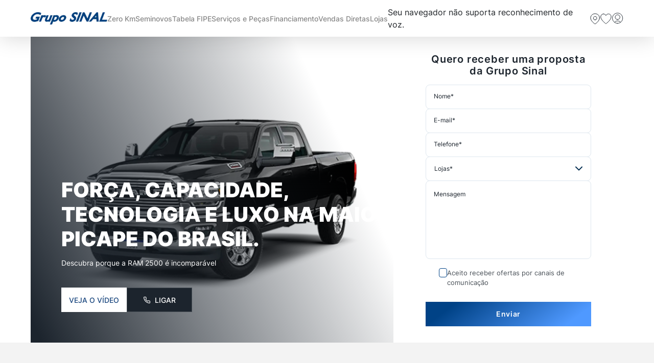

--- FILE ---
content_type: text/html; charset=utf-8
request_url: https://www.gruposinal.com.br/zero-km/ram-2500
body_size: 49181
content:
<!DOCTYPE html><html lang="pt-br"><head><meta name="viewport" content="width=device-width"/><meta charSet="utf-8"/><meta property="og:title" content=""/><meta property="og:description" content=""/><meta property="og:image" content="https://www.gruposinal.com.br/assets/logo-oficial.png"/><meta property="og:type" content="website"/><meta property="og:image:alt" content="grupo-sinal - undefined"/><meta property="linkedin:title" content=""/><meta property="linkedin:description" content=""/><meta property="linkedin:image" content="https://www.gruposinal.com.br/assets/logo-oficial.png"/><meta property="whatsapp:title" content=""/><meta property="whatsapp:description" content=""/><meta property="whatsapp:image" content="https://www.gruposinal.com.br/assets/logo-oficial.png"/><link rel="shortcut icon" type="image/x-icon" href="/assets/favicons/grupo-sinal.png"/><link rel="icon" type="image/x-icon" href="/assets/favicons/grupo-sinal.png" sizes="192x192"/><meta name="google-site-verification" content="9N6exqBB-nbqkAQNdpbpJ3evhEt9CXon4qsjyGPQ-wM"/><meta name="description" content="Conheça o estoque de carros novos do Grupo Sinal e compre o seu 0km pelo melhor preço. Confira nossas ofertas de carros nacionais e importados! Veja os modelos!"/><meta name="keywords" content="grupo sinal, carro, veículo, automóvel, zero km, novo"/><title>▷ Grupo-sinal RAM 2500 0Km | Grupo Sinal</title><meta name="author" content="Econverse"/><meta property="og:title" content="▷ Grupo-sinal RAM 2500 0Km"/><meta property="og:description" content=""/><meta property="og:image" content="https://www.gruposinal.com.br/assets/logo-oficial.png"/><meta property="og:type" content="website"/><meta property="og:image:alt" content="grupo-sinal - ▷ Grupo-sinal RAM 2500 0Km"/><meta name="twitter:card" content="summary_large_image"/><meta name="twitter:title" content="▷ Grupo-sinal RAM 2500 0Km"/><meta name="twitter:description" content=""/><meta name="twitter:image" content="https://www.gruposinal.com.br/assets/logo-oficial.png"/><meta property="linkedin:title" content="▷ Grupo-sinal RAM 2500 0Km"/><meta property="linkedin:description" content=""/><meta property="linkedin:image" content="https://www.gruposinal.com.br/assets/logo-oficial.png"/><meta property="whatsapp:title" content="▷ Grupo-sinal RAM 2500 0Km"/><meta property="whatsapp:description" content=""/><meta property="whatsapp:image" content="https://www.gruposinal.com.br/assets/logo-oficial.png"/><link rel="shortcut icon" type="image/x-icon" href="/assets/favicons/grupo-sinal.png"/><link rel="icon" type="image/x-icon" href="/assets/favicons/grupo-sinal.png" sizes="192x192"/><meta name="next-head-count" content="37"/><script>
              (function(w,d,s,l,i){w[l]=w[l]||[];w[l].push({'gtm.start':
              new Date().getTime(),event:'gtm.js'});var f=d.getElementsByTagName(s)[0],
              j=d.createElement(s),dl=l!='dataLayer'?'&l='+l:'';j.async=true;j.src=
              'https://www.googletagmanager.com/gtm.js?id='+i+dl;f.parentNode.insertBefore(j,f);
              })(window,document,'script','dataLayer', 'GTM-WZ9KQS4');
          </script><link rel="stylesheet" type="text/css" charSet="UTF-8" href="https://cdnjs.cloudflare.com/ajax/libs/slick-carousel/1.6.0/slick.min.css"/><link rel="stylesheet" type="text/css" href="https://cdnjs.cloudflare.com/ajax/libs/slick-carousel/1.6.0/slick-theme.min.css"/><link rel="stylesheet" href="https://cdn.jsdelivr.net/npm/bootstrap@5.1.3/dist/css/bootstrap.min.css" integrity="sha384-1BmE4kWBq78iYhFldvKuhfTAU6auU8tT94WrHftjDbrCEXSU1oBoqyl2QvZ6jIW3" crossorigin="anonymous"/><link rel="stylesheet" href="https://cdn.jsdelivr.net/npm/@fortawesome/fontawesome-free@6.1.2/css/fontawesome.min.css" integrity="sha384-X8QTME3FCg1DLb58++lPvsjbQoCT9bp3MsUU3grbIny/3ZwUJkRNO8NPW6zqzuW9" crossorigin="anonymous"/><link href="/assets/fontawesome.css" rel="stylesheet"/><link href="/assets/brands.css" rel="stylesheet"/><link href="/assets/solid.css" rel="stylesheet"/><script src="https://maps.googleapis.com/maps/api/js?libraries=places&amp;key=AIzaSyA3-vcsGuKkINwu540Sgn_XYldrJmmAvgk" async=""></script><noscript><img alt="Facebook Pixel" height="1" width="1" style="display:none" src="https://www.facebook.com/tr?id=760272974108816&amp;ev=PageView&amp;noscript=1"/></noscript><meta name="next-font-preconnect"/><noscript data-n-css=""></noscript><script defer="" nomodule="" src="/_next/static/chunks/polyfills-5cd94c89d3acac5f.js"></script><script defer="" src="/_next/static/chunks/2624.967f4099d842d985.js"></script><script src="/_next/static/chunks/webpack-c0a0dcc4b0b7874e.js" defer=""></script><script src="/_next/static/chunks/framework-4c3194704528425d.js" defer=""></script><script src="/_next/static/chunks/main-fc4782bd6ea7ae75.js" defer=""></script><script src="/_next/static/chunks/pages/_app-36e18fd4d90e580f.js" defer=""></script><script src="/_next/static/chunks/6655-a2decbbf998bea8b.js" defer=""></script><script src="/_next/static/chunks/3442-4ea9451498fa63a7.js" defer=""></script><script src="/_next/static/chunks/2009-90dd45d3abeb1977.js" defer=""></script><script src="/_next/static/chunks/7084-272d4f7e18db7fd0.js" defer=""></script><script src="/_next/static/chunks/pages/zero-km/%5Bslug%5D-fb48530851461b7d.js" defer=""></script><script src="/_next/static/8OM2PhrGaCbOnTlRKtjq3/_buildManifest.js" defer=""></script><script src="/_next/static/8OM2PhrGaCbOnTlRKtjq3/_ssgManifest.js" defer=""></script><script src="/_next/static/8OM2PhrGaCbOnTlRKtjq3/_middlewareManifest.js" defer=""></script><style data-styled="" data-styled-version="5.3.5">.boKkQa{display:-webkit-box;display:-webkit-flex;display:-ms-flexbox;display:flex;-webkit-align-items:center;-webkit-box-align:center;-ms-flex-align:center;align-items:center;-webkit-box-pack:center;-webkit-justify-content:center;-ms-flex-pack:center;justify-content:center;font-size:14px;line-height:14px;color:#fff;background:#19467e;-webkit-letter-spacing:0.04em;-moz-letter-spacing:0.04em;-ms-letter-spacing:0.04em;letter-spacing:0.04em;font-weight:600;text-align:center;padding:17px;width:auto;}/*!sc*/
.boKkQa:disabled{cursor:not-allowed;opacity:0.9;}/*!sc*/
data-styled.g2[id="sc-adc0f5b4-0"]{content:"boKkQa,"}/*!sc*/
.gWgHBO{position:relative;width:100%;}/*!sc*/
.gWgHBO input{color:#1c242d;background:#fff;border:1px solid var(--color-border);border-radius:8px;padding:16px;-webkit-transition:0.25s;transition:0.25s;font-size:12px;line-height:14px;width:100%;}/*!sc*/
.gWgHBO input:focus{border-color:#4f99ff;}/*!sc*/
.gWgHBO:focus-within span{color:#4f99ff;padding-inline:7px;left:9px;background:#fff;-webkit-transform:translateY(0);-ms-transform:translateY(0);transform:translateY(0);top:-7px;}/*!sc*/
data-styled.g3[id="sc-5d0200ee-0"]{content:"gWgHBO,"}/*!sc*/
.fVddIE{position:absolute;font-size:12px;line-height:14px;-webkit-transition:0.25s;transition:0.25s;color:#1c242d;border-radius:8px;left:16px;top:50%;-webkit-transform:translateY(-50%);-ms-transform:translateY(-50%);transform:translateY(-50%);cursor:text;-webkit-user-select:none;-moz-user-select:none;-ms-user-select:none;user-select:none;}/*!sc*/
data-styled.g5[id="sc-5d0200ee-2"]{content:"fVddIE,"}/*!sc*/
.kUjpsw{display:-webkit-box;display:-webkit-flex;display:-ms-flexbox;display:flex;-webkit-box-pack:justify;-webkit-justify-content:space-between;-ms-flex-pack:justify;justify-content:space-between;-webkit-align-items:center;-webkit-box-align:center;-ms-flex-align:center;align-items:center;height:69px;width:100%;padding-right:115px;}/*!sc*/
.kUjpsw p{font-weight:400;font-size:12px;line-height:20px;color:#FFFFFF;padding:0;margin:0;}/*!sc*/
@media (max-width:1279px){.kUjpsw{padding-right:40px;}}/*!sc*/
@media only screen and (max-width:1024px){.kUjpsw{background-color:#161D25;-webkit-flex-direction:column;-ms-flex-direction:column;flex-direction:column;-webkit-box-pack:center;-webkit-justify-content:center;-ms-flex-pack:center;justify-content:center;-webkit-align-items:center;-webkit-box-align:center;-ms-flex-align:center;align-items:center;gap:17px;height:auto;padding:17px 0;width:100%;}}/*!sc*/
data-styled.g13[id="sc-a3f2c1a4-0"]{content:"kUjpsw,"}/*!sc*/
.wLjTo{width:100%;padding:28px 0 24px 0;display:grid;grid-template-columns:repeat(2,1fr);gap:14px 60px;border-top:1px solid #272F37;margin-top:0;}/*!sc*/
@media (max-width:1179px){.wLjTo{gap:14px 40px;}}/*!sc*/
@media only screen and (max-width:1024px){.wLjTo{grid-template-columns:1fr;gap:12px;padding:24px 20px;margin-top:0;background-color:#161D25;border-top:none;}}/*!sc*/
@media only screen and (max-width:768px){.wLjTo{padding:20px 17px;gap:10px;}}/*!sc*/
data-styled.g14[id="sc-18d48349-0"]{content:"wLjTo,"}/*!sc*/
.ZtOiw{font-weight:400;font-size:13px;line-height:1.75;color:#B8B8B5;margin:0;display:-webkit-box;display:-webkit-flex;display:-ms-flexbox;display:flex;-webkit-flex-wrap:wrap;-ms-flex-wrap:wrap;flex-wrap:wrap;-webkit-align-items:flex-start;-webkit-box-align:flex-start;-ms-flex-align:flex-start;align-items:flex-start;gap:6px;}/*!sc*/
.ZtOiw strong{font-weight:600;color:#EBEBEB;display:inline-block;-webkit-flex-shrink:0;-ms-flex-negative:0;flex-shrink:0;-webkit-letter-spacing:0.01em;-moz-letter-spacing:0.01em;-ms-letter-spacing:0.01em;letter-spacing:0.01em;}/*!sc*/
.ZtOiw span{color:#B8B8B5;-webkit-flex:1;-ms-flex:1;flex:1;min-width:0;}/*!sc*/
.ZtOiw a{color:#B8B8B5;-webkit-text-decoration:none;text-decoration:none;border-bottom:1px solid transparent;-webkit-transition:all 0.25s cubic-bezier(0.4,0,0.2,1);transition:all 0.25s cubic-bezier(0.4,0,0.2,1);position:relative;word-break:break-all;}/*!sc*/
.ZtOiw a:hover{color:#F7F6F0;border-bottom-color:#F7F6F0;}/*!sc*/
.ZtOiw a:focus-visible{outline:2px solid #F7F6F0;outline-offset:2px;border-radius:3px;}/*!sc*/
@media only screen and (max-width:1024px){.ZtOiw{font-size:12px;line-height:1.7;gap:4px;}}/*!sc*/
@media only screen and (max-width:480px){.ZtOiw{font-size:11px;line-height:1.65;}.ZtOiw strong{font-size:11px;}}/*!sc*/
data-styled.g15[id="sc-18d48349-1"]{content:"ZtOiw,"}/*!sc*/
.demAEg{display:block;margin:0 auto;cursor:pointer;padding:51.89px 0 20.33px 0;}/*!sc*/
.demAEg img{display:block;width:212px;height:60.77px;margin:0 auto;}/*!sc*/
@media only screen and (max-width:1024px){.demAEg{padding:50.80px 0 16px 0;}}/*!sc*/
data-styled.g16[id="sc-1e8c8b3b-0"]{content:"demAEg,"}/*!sc*/
.cFSJPp{display:-webkit-box;display:-webkit-flex;display:-ms-flexbox;display:flex;-webkit-flex-direction:column;-ms-flex-direction:column;flex-direction:column;gap:16px;max-width:343px;}/*!sc*/
.cFSJPp h2{font-weight:700;font-size:24px;line-height:140%;color:#FFFFFF;margin:0;}/*!sc*/
@media only screen and (max-width:1024px){.cFSJPp h2{font-weight:600;font-size:18px;line-height:31px;padding-bottom:15.99px;}}/*!sc*/
.cFSJPp p{font-weight:400;font-size:15px;line-height:20px;color:#ADAEAD;margin:0;}/*!sc*/
@media only screen and (max-width:1024px){.cFSJPp p{padding-bottom:24px;}}/*!sc*/
.cFSJPp form{display:-webkit-box;display:-webkit-flex;display:-ms-flexbox;display:flex;-webkit-flex-direction:column;-ms-flex-direction:column;flex-direction:column;gap:12px;}/*!sc*/
.cFSJPp form input{height:52px;border:1px solid rgba(255,255,255,0.2);border-radius:30px;padding:0 18px;color:white;font-style:normal;font-weight:400;font-size:14px;line-height:20px;}/*!sc*/
.cFSJPp form input::-webkit-input-placeholder{font-family:'Inter';font-style:normal;font-weight:400;font-size:14px;line-height:20px;color:#FFFFFF;opacity:0.68;}/*!sc*/
.cFSJPp form input::-moz-placeholder{font-family:'Inter';font-style:normal;font-weight:400;font-size:14px;line-height:20px;color:#FFFFFF;opacity:0.68;}/*!sc*/
.cFSJPp form input:-ms-input-placeholder{font-family:'Inter';font-style:normal;font-weight:400;font-size:14px;line-height:20px;color:#FFFFFF;opacity:0.68;}/*!sc*/
.cFSJPp form input::placeholder{font-family:'Inter';font-style:normal;font-weight:400;font-size:14px;line-height:20px;color:#FFFFFF;opacity:0.68;}/*!sc*/
.cFSJPp form button{text-align:center;height:48px;background:#FFFFFF;border:1px solid rgba(57,87,189,0.3);box-shadow:0px 0px 20px rgba(0,0,0,0.05);border-radius:30px;font-weight:700;font-size:15px;line-height:14px;-webkit-letter-spacing:0.56px;-moz-letter-spacing:0.56px;-ms-letter-spacing:0.56px;letter-spacing:0.56px;color:#1C242D;}/*!sc*/
.cFSJPp form button:hover{background:#DEE7EF;border:1px solid rgba(0,66,134,0.5);}/*!sc*/
.cFSJPp form button:disabled{opacity:0.5;cursor:not-allowed;}/*!sc*/
.cFSJPp form .input-container{width:100%;}/*!sc*/
.cFSJPp form .input-container input{width:100%;}/*!sc*/
.cFSJPp form .input-container .error{display:-webkit-box;display:-webkit-flex;display:-ms-flexbox;display:flex;-webkit-flex-direction:column;-ms-flex-direction:column;flex-direction:column;}/*!sc*/
.cFSJPp form .input-container .error input{border-color:#E30613;}/*!sc*/
.cFSJPp form span.error{color:#E30613;font-size:14px;line-height:20px;font-weight:400;padding-left:18px;margin-top:5px;}/*!sc*/
.cFSJPp form .success{color:#13A307;font-size:14px;line-height:20px;font-weight:400;padding-left:18px;}/*!sc*/
@media only screen and (max-width:1024px){.cFSJPp{max-width:100%;width:100%;gap:0;padding:0px 17px;}}/*!sc*/
data-styled.g17[id="sc-17ab3cca-0"]{content:"cFSJPp,"}/*!sc*/
.jRGqXW{width:100%;}/*!sc*/
.jRGqXW ul{padding:0;margin:0;display:-webkit-box;display:-webkit-flex;display:-ms-flexbox;display:flex;width:100%;max-width:343px;gap:8px;-webkit-box-pack:center;-webkit-justify-content:center;-ms-flex-pack:center;justify-content:center;}/*!sc*/
.jRGqXW ul li a{width:32px;height:32px;border:1px solid #30363D;border-radius:50%;display:-webkit-box;display:-webkit-flex;display:-ms-flexbox;display:flex;-webkit-align-items:center;-webkit-box-align:center;-ms-flex-align:center;align-items:center;-webkit-box-pack:center;-webkit-justify-content:center;-ms-flex-pack:center;justify-content:center;color:white;cursor:pointer;}/*!sc*/
.jRGqXW ul li a svg{color:#FFFFFF;}/*!sc*/
.jRGqXW ul li a:hover{background-color:#FFFFFF;}/*!sc*/
.jRGqXW ul li a:hover svg{color:#181818;}/*!sc*/
@media only screen and (max-width:1024px){.jRGqXW ul{max-width:100%;}}/*!sc*/
@media only screen and (max-width:1024px){.jRGqXW{padding-bottom:43.23px;}}/*!sc*/
data-styled.g18[id="sc-9ff144a-0"]{content:"jRGqXW,"}/*!sc*/
.beDtEw{background:#1c242d;color:#adaead;display:-webkit-box;display:-webkit-flex;display:-ms-flexbox;display:flex;-webkit-box-pack:end;-webkit-justify-content:flex-end;-ms-flex-pack:end;justify-content:flex-end;position:relative;}/*!sc*/
@media only screen and (max-width:1024px){.beDtEw{-webkit-flex-direction:column;-ms-flex-direction:column;flex-direction:column;}}/*!sc*/
data-styled.g19[id="sc-9dd56a11-0"]{content:"beDtEw,"}/*!sc*/
.icVCQo{display:-webkit-box;display:-webkit-flex;display:-ms-flexbox;display:flex;-webkit-flex-direction:column;-ms-flex-direction:column;flex-direction:column;-webkit-align-items:end;-webkit-box-align:end;-ms-flex-align:end;align-items:end;padding:0 0 0 60px;width:100%;max-width:977px;}/*!sc*/
@media only screen and (max-width:1024px){.icVCQo{padding:0;-webkit-align-items:normal;-webkit-box-align:normal;-ms-flex-align:normal;align-items:normal;max-width:100%;}}/*!sc*/
data-styled.g20[id="sc-9dd56a11-1"]{content:"icVCQo,"}/*!sc*/
.fxljfP{display:-webkit-box;display:-webkit-flex;display:-ms-flexbox;display:flex;-webkit-flex-direction:column;-ms-flex-direction:column;flex-direction:column;margin-right:auto;}/*!sc*/
@media only screen and (max-width:1024px){.fxljfP{margin-right:0;width:100%;}}/*!sc*/
data-styled.g21[id="sc-9dd56a11-2"]{content:"fxljfP,"}/*!sc*/
.fluVZ{display:-webkit-box;display:-webkit-flex;display:-ms-flexbox;display:flex;position:relative;max-width:-webkit-fit-content;max-width:-moz-fit-content;max-width:fit-content;padding:0 22px 37px 0;border-bottom:1px solid #272F37;}/*!sc*/
@media only screen and (max-width:1024px){.fluVZ{display:grid;grid-template-columns:1fr 1fr;grid-template-rows:auto auto auto;grid-template-areas: "one  one" "four three" "two  two" "five five";padding:72px 17px 43px 17px;min-width:100%;gap:13px;border-bottom:none;}}/*!sc*/
.fluVZ ul{display:-webkit-box;display:-webkit-flex;display:-ms-flexbox;display:flex;-webkit-flex-direction:column;-ms-flex-direction:column;flex-direction:column;padding:0;margin:0;}/*!sc*/
.fluVZ ul:nth-child(2){padding-left:68px;}/*!sc*/
.fluVZ ul:nth-child(3){padding-left:72px;}/*!sc*/
.fluVZ ul:nth-child(4){padding-left:69px;}/*!sc*/
@media (max-width:1179px){.fluVZ ul{padding:0 40px;}}/*!sc*/
@media only screen and (max-width:1024px){.fluVZ ul{padding:16px;background-color:#212A35;border-radius:8px;}.fluVZ ul:nth-child(1){grid-area:one;}.fluVZ ul:nth-child(2){grid-area:two;padding-left:16px;}.fluVZ ul:nth-child(3){grid-area:three;padding-left:16px;}.fluVZ ul:nth-child(4){grid-area:four;padding-left:16px;}}/*!sc*/
.fluVZ ul h2{padding:16px 0 14px 0;font-weight:700;font-size:20px;line-height:140%;color:#EBEBEB;margin:0;}/*!sc*/
@media only screen and (max-width:1024px){.fluVZ ul h2{padding:0px 0 14px 0;font-weight:600;font-size:16px;line-height:31px;}}/*!sc*/
.fluVZ ul li{padding-bottom:10px;line-height:20px;}/*!sc*/
.fluVZ ul li a{font-weight:400;font-size:13px;line-height:20px;color:#ADAEAD;}/*!sc*/
.fluVZ ul li a:hover{color:#F7F6F0;}/*!sc*/
.fluVZ ul li:last-child{padding-bottom:16px;}/*!sc*/
@media only screen and (max-width:1024px){.fluVZ ul li:last-child{padding-bottom:0;}}/*!sc*/
data-styled.g22[id="sc-9dd56a11-3"]{content:"fluVZ,"}/*!sc*/
.zUXmG{display:-webkit-box;display:-webkit-flex;display:-ms-flexbox;display:flex;max-width:528px;gap:16px;width:100%;position:absolute;bottom:37px;right:22px;}/*!sc*/
.zUXmG button,.zUXmG a{background:#212a35;display:-webkit-box;display:-webkit-flex;display:-ms-flexbox;display:flex;-webkit-box-pack:justify;-webkit-justify-content:space-between;-ms-flex-pack:justify;justify-content:space-between;-webkit-align-items:center;-webkit-box-align:center;-ms-flex-align:center;align-items:center;color:#FFFFFF;font-weight:600;font-size:13px;line-height:14px;-webkit-letter-spacing:0.56px;-moz-letter-spacing:0.56px;-ms-letter-spacing:0.56px;letter-spacing:0.56px;padding:0 20px;height:44px;border-radius:30px;cursor:pointer;width:100%;}/*!sc*/
.zUXmG button svg,.zUXmG a svg{width:20px;height:20px;color:#FFFFFF;}/*!sc*/
.zUXmG button:hover,.zUXmG a:hover{background-color:hsl(213,23.30%,17.90%);}/*!sc*/
@media only screen and (max-width:1024px){.zUXmG{-webkit-flex-direction:column;-ms-flex-direction:column;flex-direction:column;position:relative;bottom:unset;right:unset;grid-area:five;padding-top:calc(25px - 13px);max-width:100%;width:100%;}}/*!sc*/
data-styled.g23[id="sc-9dd56a11-4"]{content:"zUXmG,"}/*!sc*/
.hTQBKO{display:-webkit-box;display:-webkit-flex;display:-ms-flexbox;display:flex;-webkit-flex-direction:column;-ms-flex-direction:column;flex-direction:column;-webkit-align-items:start;-webkit-box-align:start;-ms-flex-align:start;align-items:start;gap:25.81px;padding:0 60px;width:max(32.14vw,463px);min-width:max(32.14vw,463px);background-color:#161D25;-webkit-box-pack:center;-webkit-justify-content:center;-ms-flex-pack:center;justify-content:center;}/*!sc*/
@media (max-width:1179px){.hTQBKO{padding:0 40px;}}/*!sc*/
@media only screen and (max-width:1024px){.hTQBKO{min-width:unset;max-width:100%;width:100%;background-color:#1c242d;padding:0;gap:0px;}}/*!sc*/
data-styled.g24[id="sc-9dd56a11-5"]{content:"hTQBKO,"}/*!sc*/
.llIjVv{position:absolute;top:-30px;background:#FFFFFF;box-shadow:-1px -1px 23.6px rgba(33,37,41,0.1);border-radius:100px;width:60px;height:60px;display:-webkit-box;display:-webkit-flex;display:-ms-flexbox;display:flex;-webkit-align-items:center;-webkit-box-align:center;-ms-flex-align:center;align-items:center;-webkit-box-pack:center;-webkit-justify-content:center;-ms-flex-pack:center;justify-content:center;cursor:pointer;z-index:10;left:60px;}/*!sc*/
@media only screen and (max-width:1024px){.llIjVv{left:calc(50% - 60px/2 - 0.5px);z-index:9;}}/*!sc*/
@media only screen and (min-width:1441px){.llIjVv{--additional-padding:calc(calc(100vw - 1440px) / 2);left:calc(60px + var(--additional-padding));}}/*!sc*/
data-styled.g25[id="sc-c8389037-0"]{content:"llIjVv,"}/*!sc*/
.ivrDWg{position:-webkit-sticky;position:sticky;top:0;z-index:1000;width:100%;-webkit-transition:all 0.3s ease-in-out;transition:all 0.3s ease-in-out;box-shadow:0px 4px 40px rgba(0,0,0,0.15);}/*!sc*/
@media screen and (max-width:1024px){.ivrDWg{z-index:20;}}/*!sc*/
data-styled.g26[id="sc-43a6f715-0"]{content:"ivrDWg,"}/*!sc*/
.fVmtte{width:100%;height:72px;background:#fff;}/*!sc*/
@media only screen and (max-width:1024px){.fVmtte{height:auto;position:-webkit-sticky;position:sticky;top:30px;left:0;z-index:10;}}/*!sc*/
data-styled.g33[id="sc-43a6f715-7"]{content:"fVmtte,"}/*!sc*/
.jYVUjG{max-width:1440px;height:100%;margin:0 auto;display:-webkit-box;display:-webkit-flex;display:-ms-flexbox;display:flex;-webkit-align-items:center;-webkit-box-align:center;-ms-flex-align:center;align-items:center;position:relative;-webkit-box-pack:justify;-webkit-justify-content:space-between;-ms-flex-pack:justify;justify-content:space-between;padding:0 60px;}/*!sc*/
@media screen and (max-width:768px){.jYVUjG{padding:0;}}/*!sc*/
@media only screen and (max-width:1024px){.jYVUjG{width:100%;margin:0;-webkit-box-pack:center;-webkit-justify-content:center;-ms-flex-pack:center;justify-content:center;}}/*!sc*/
.jYVUjG .back-to-sinal{position:absolute;left:60px;top:-27%;color:#fff;display:-webkit-box;display:-webkit-flex;display:-ms-flexbox;display:flex;-webkit-align-items:center;-webkit-box-align:center;-ms-flex-align:center;align-items:center;-webkit-box-pack:center;-webkit-justify-content:center;-ms-flex-pack:center;justify-content:center;height:10px;}/*!sc*/
.jYVUjG .back-to-sinal span{font-family:var(--font-family);font-weight:600;font-size:11px;line-height:10px;-webkit-letter-spacing:0.04em;-moz-letter-spacing:0.04em;-ms-letter-spacing:0.04em;letter-spacing:0.04em;text-transform:uppercase;padding-left:5px;}/*!sc*/
.jYVUjG .back-to-sinal:hover{color:#fff;}/*!sc*/
.jYVUjG .back-to-sinal:hover span{-webkit-text-decoration:underline;text-decoration:underline;}/*!sc*/
.jYVUjG .back-to-sinal::before{content:'←';height:10px;display:-webkit-box;display:-webkit-flex;display:-ms-flexbox;display:flex;-webkit-align-items:center;-webkit-box-align:center;-ms-flex-align:center;align-items:center;}/*!sc*/
data-styled.g34[id="sc-43a6f715-8"]{content:"jYVUjG,"}/*!sc*/
.rWJGt{height:auto;max-width:150px;}/*!sc*/
data-styled.g35[id="sc-43a6f715-9"]{content:"rWJGt,"}/*!sc*/
.hnZRYk{display:none;}/*!sc*/
@media only screen and (max-width:1024px){.hnZRYk{display:block;-webkit-transition:all 0.3s ease-in-out;transition:all 0.3s ease-in-out;width:100%;padding:13px 16px;}.hnZRYk.open{position:absolute;top:-30px;left:0;width:100vw;height:100vh;}}/*!sc*/
data-styled.g36[id="sc-43a6f715-10"]{content:"hnZRYk,"}/*!sc*/
.dhqNUT{display:-webkit-box;display:-webkit-flex;display:-ms-flexbox;display:flex;width:100%;}/*!sc*/
data-styled.g38[id="sc-43a6f715-12"]{content:"dhqNUT,"}/*!sc*/
.bwYBoE{display:-webkit-box;display:-webkit-flex;display:-ms-flexbox;display:flex;-webkit-flex-direction:column;-ms-flex-direction:column;flex-direction:column;-webkit-align-items:center;-webkit-box-align:center;-ms-flex-align:center;align-items:center;-webkit-box-pack:justify;-webkit-justify-content:space-between;-ms-flex-pack:justify;justify-content:space-between;gap:10px;}/*!sc*/
@media only screen and (max-width:1024px){.bwYBoE form{width:100%;}}/*!sc*/
data-styled.g39[id="sc-43a6f715-13"]{content:"bwYBoE,"}/*!sc*/
.lkOLrw{display:-webkit-box;display:-webkit-flex;display:-ms-flexbox;display:flex;gap:21px;-webkit-align-items:center;-webkit-box-align:center;-ms-flex-align:center;align-items:center;}/*!sc*/
data-styled.g40[id="sc-43a6f715-14"]{content:"lkOLrw,"}/*!sc*/
.iegEiW{display:-webkit-box;display:-webkit-flex;display:-ms-flexbox;display:flex;width:100%;-webkit-box-pack:justify;-webkit-justify-content:space-between;-ms-flex-pack:justify;justify-content:space-between;}/*!sc*/
data-styled.g41[id="sc-43a6f715-15"]{content:"iegEiW,"}/*!sc*/
.jGWXkA{display:-webkit-box;display:-webkit-flex;display:-ms-flexbox;display:flex;-webkit-align-items:center;-webkit-box-align:center;-ms-flex-align:center;align-items:center;gap:18px;}/*!sc*/
data-styled.g42[id="sc-43a6f715-16"]{content:"jGWXkA,"}/*!sc*/
.cpLXHf{position:relative;}/*!sc*/
data-styled.g43[id="sc-43a6f715-17"]{content:"cpLXHf,"}/*!sc*/
.dnooLH{width:338px;height:100vh;position:fixed;top:0;opacity:0;overflow-x:hidden;left:-338px;z-index:10;background:#fff;padding:0;display:-webkit-box;display:-webkit-flex;display:-ms-flexbox;display:flex;-webkit-flex-direction:column;-ms-flex-direction:column;flex-direction:column;overflow-y:auto;-webkit-transition:all 0.3s ease-in-out;transition:all 0.3s ease-in-out;}/*!sc*/
.dnooLH > ul{padding:0;}/*!sc*/
.dnooLH .options-mobile{display:-webkit-box;display:-webkit-flex;display:-ms-flexbox;display:flex;-webkit-align-items:center;-webkit-box-align:center;-ms-flex-align:center;align-items:center;-webkit-box-pack:justify;-webkit-justify-content:space-between;-ms-flex-pack:justify;justify-content:space-between;padding:27px 31px 40px 20px;width:100%;}/*!sc*/
.dnooLH .options-mobile div,.dnooLH .options-mobile a{font-family:var(--font-family);font-weight:600;font-size:16px;line-height:16px;display:-webkit-box;display:-webkit-flex;display:-ms-flexbox;display:flex;-webkit-align-items:center;-webkit-box-align:center;-ms-flex-align:center;align-items:center;color:#19467e;text-transform:uppercase;}/*!sc*/
.dnooLH .options-mobile div svg,.dnooLH .options-mobile a svg{margin-right:13px;}/*!sc*/
data-styled.g44[id="sc-43a6f715-18"]{content:"dnooLH,"}/*!sc*/
.WzkeJ{width:100vw;height:100vh;position:fixed;top:0;right:0;z-index:9;background:rgba(21,24,27,0.6);opacity:0;visibility:hidden;-webkit-transition:all 0.3s ease-in-out;transition:all 0.3s ease-in-out;}/*!sc*/
data-styled.g45[id="sc-43a6f715-19"]{content:"WzkeJ,"}/*!sc*/
.iYTDvS{display:-webkit-box;display:-webkit-flex;display:-ms-flexbox;display:flex;-webkit-align-items:flex-start;-webkit-box-align:flex-start;-ms-flex-align:flex-start;align-items:flex-start;-webkit-box-pack:center;-webkit-justify-content:center;-ms-flex-pack:center;justify-content:center;-webkit-flex-direction:column;-ms-flex-direction:column;flex-direction:column;position:relative;border-bottom:1px solid #e5e5e5;}/*!sc*/
.iYTDvS a{font-family:var(--font-family);font-weight:400;font-size:15px;line-height:17px;text-transform:uppercase;color:#19467e;display:-webkit-box;display:-webkit-flex;display:-ms-flexbox;display:flex;-webkit-align-items:center;-webkit-box-align:center;-ms-flex-align:center;align-items:center;-webkit-box-pack:justify;-webkit-justify-content:space-between;-ms-flex-pack:justify;justify-content:space-between;width:100%;}/*!sc*/
.iYTDvS a span{width:100%;}/*!sc*/
.iYTDvS a > svg{-webkit-transition:all 0.3s ease-in-out;transition:all 0.3s ease-in-out;}/*!sc*/
.iYTDvS.open div > svg{-webkit-transform:rotate(90deg);-ms-transform:rotate(90deg);transform:rotate(90deg);}/*!sc*/
.iYTDvS.open .subMenu{opacity:1;top:0;max-height:999px;z-index:1;visibility:visible;padding-left:52px;}/*!sc*/
.iYTDvS .subMenu{display:-webkit-box;display:-webkit-flex;display:-ms-flexbox;display:flex;-webkit-flex-direction:column;-ms-flex-direction:column;flex-direction:column;-webkit-align-items:flex-start;-webkit-box-align:flex-start;-ms-flex-align:flex-start;align-items:flex-start;background:rgba(255,255,255,0.95);padding:0;width:100%;text-align:center;-webkit-transition:all 0.35s ease-in-out;transition:all 0.35s ease-in-out;top:30px;opacity:0;overflow:hidden;visibility:hidden;z-index:-1;max-height:0;}/*!sc*/
.iYTDvS .subMenu > li{margin:0;font-family:var(--font-family);font-weight:500;font-size:14px;line-height:16px;display:-webkit-box;display:-webkit-flex;display:-ms-flexbox;display:flex;text-transform:uppercase;color:#19467e;padding:21px 20px 19.85px;-webkit-flex-direction:column;-ms-flex-direction:column;flex-direction:column;width:100%;position:relative;text-align:left;}/*!sc*/
.iYTDvS .subMenu > li.open svg{-webkit-transform:rotate(90deg);-ms-transform:rotate(90deg);transform:rotate(90deg);}/*!sc*/
.iYTDvS .subMenu > li svg{position:absolute;top:14px;right:18px;-webkit-transition:0.2s ease-in-out;transition:0.2s ease-in-out;}/*!sc*/
.iYTDvS .subMenu > li.open .subMenuItems{opacity:1;top:0;max-height:999px;z-index:1;visibility:visible;padding-left:52px;}/*!sc*/
.iYTDvS .subMenu > li .subMenuItems{display:-webkit-box;display:-webkit-flex;display:-ms-flexbox;display:flex;-webkit-flex-direction:column;-ms-flex-direction:column;flex-direction:column;-webkit-align-items:flex-start;-webkit-box-align:flex-start;-ms-flex-align:flex-start;align-items:flex-start;-webkit-box-pack:center;-webkit-justify-content:center;-ms-flex-pack:center;justify-content:center;gap:35px;top:30px;opacity:0;overflow:hidden;visibility:hidden;z-index:-1;max-height:0;-webkit-transition:all 0.35s ease-in-out;transition:all 0.35s ease-in-out;}/*!sc*/
.iYTDvS .subMenu > li .subMenuItems li:first-child{margin-top:23px;}/*!sc*/
.iYTDvS .subMenu > li .subMenuItems li:first-child{margin-top:38px;}/*!sc*/
.iYTDvS .subMenu > li .subMenuItems li a{font-family:var(--font-family);font-weight:400;font-size:14px;line-height:14px;color:#888888;padding:0;}/*!sc*/
data-styled.g46[id="sc-43a6f715-20"]{content:"iYTDvS,"}/*!sc*/
.iiNbpp{padding:21px 20px 19.85px;width:100%;display:-webkit-box;display:-webkit-flex;display:-ms-flexbox;display:flex;-webkit-align-items:center;-webkit-box-align:center;-ms-flex-align:center;align-items:center;}/*!sc*/
data-styled.g47[id="sc-43a6f715-21"]{content:"iiNbpp,"}/*!sc*/
.dGqrj{width:100%;min-height:95px;background:#f0f0f0;padding:0 20px;display:-webkit-box;display:-webkit-flex;display:-ms-flexbox;display:flex;-webkit-align-items:center;-webkit-box-align:center;-ms-flex-align:center;align-items:center;-webkit-box-pack:center;-webkit-justify-content:center;-ms-flex-pack:center;justify-content:center;}/*!sc*/
data-styled.g48[id="sc-43a6f715-22"]{content:"dGqrj,"}/*!sc*/
.hjhNYM{display:-webkit-box;display:-webkit-flex;display:-ms-flexbox;display:flex;-webkit-align-items:flex-start;-webkit-box-align:flex-start;-ms-flex-align:flex-start;align-items:flex-start;-webkit-flex-direction:column;-ms-flex-direction:column;flex-direction:column;margin-left:9px;margin-right:auto;}/*!sc*/
data-styled.g49[id="sc-43a6f715-23"]{content:"hjhNYM,"}/*!sc*/
.kRAKDd{font-family:var(--font-family);font-weight:500;font-size:16px;line-height:16px;color:#19467e;margin-bottom:2px;}/*!sc*/
data-styled.g50[id="sc-43a6f715-24"]{content:"kRAKDd,"}/*!sc*/
.elUsjN{font-family:var(--font-family);font-weight:300;font-size:12px;line-height:16px;color:#495057;}/*!sc*/
data-styled.g51[id="sc-43a6f715-25"]{content:"elUsjN,"}/*!sc*/
.GTeKf{display:-webkit-box;display:-webkit-flex;display:-ms-flexbox;display:flex;gap:1rem;padding-inline:20px;-webkit-align-items:center;-webkit-box-align:center;-ms-flex-align:center;align-items:center;-webkit-box-pack:center;-webkit-justify-content:center;-ms-flex-pack:center;justify-content:center;height:100%;margin-bottom:0;padding-left:0;}/*!sc*/
@media only screen and (max-width:1024px){.GTeKf{display:none;}}/*!sc*/
data-styled.g52[id="sc-43a6f715-26"]{content:"GTeKf,"}/*!sc*/
.jeMsgO{height:100%;display:-webkit-box;display:-webkit-flex;display:-ms-flexbox;display:flex;-webkit-align-items:center;-webkit-box-align:center;-ms-flex-align:center;align-items:center;-webkit-box-pack:center;-webkit-justify-content:center;-ms-flex-pack:center;justify-content:center;position:relative;}/*!sc*/
.jeMsgO:hover > a{color:var(--color-primary);}/*!sc*/
.jeMsgO:hover > a::after{width:100%;left:0;}/*!sc*/
.jeMsgO:hover ul{opacity:1;visibility:visible;-webkit-transform:translateY(0);-ms-transform:translateY(0);transform:translateY(0);}/*!sc*/
.jeMsgO:nth-child(1) ul{left:0;}/*!sc*/
.jeMsgO:nth-child(2) ul{left:140px;}/*!sc*/
.jeMsgO:nth-child(3) ul{left:280px;}/*!sc*/
.jeMsgO:nth-child(4) ul{left:420px;}/*!sc*/
.jeMsgO:nth-child(5) ul{left:560px;}/*!sc*/
.jeMsgO a{position:relative;font-family:var(--font-family);font-weight:500;font-size:14px;line-height:17px;color:#888888;height:100%;display:-webkit-box;display:-webkit-flex;display:-ms-flexbox;display:flex;-webkit-align-items:center;-webkit-box-align:center;-ms-flex-align:center;align-items:center;-webkit-box-pack:center;-webkit-justify-content:center;-ms-flex-pack:center;justify-content:center;white-space:nowrap;z-index:11;-webkit-text-decoration:none;text-decoration:none;}/*!sc*/
.jeMsgO a::after{content:'';width:0;height:4px;background:var(--color-primary);border-radius:10px;position:absolute;bottom:-2px;right:0;-webkit-transition:0.2s ease-in-out;transition:0.2s ease-in-out;}/*!sc*/
data-styled.g53[id="sc-43a6f715-27"]{content:"jeMsgO,"}/*!sc*/
.hWSfAW{display:-webkit-box;display:-webkit-flex;display:-ms-flexbox;display:flex;-webkit-align-items:center;-webkit-box-align:center;-ms-flex-align:center;align-items:center;-webkit-box-pack:center;-webkit-justify-content:center;-ms-flex-pack:center;justify-content:center;gap:32px;}/*!sc*/
.hWSfAW .options-desktop{display:-webkit-box;display:-webkit-flex;display:-ms-flexbox;display:flex;-webkit-align-items:center;-webkit-box-align:center;-ms-flex-align:center;align-items:center;gap:24px;}/*!sc*/
@media only screen and (max-width:1024px){.hWSfAW{display:none;}}/*!sc*/
data-styled.g54[id="sc-43a6f715-28"]{content:"hWSfAW,"}/*!sc*/
.jQpQW{display:-webkit-box;display:-webkit-flex;display:-ms-flexbox;display:flex;-webkit-align-items:center;-webkit-box-align:center;-ms-flex-align:center;align-items:center;-webkit-box-pack:center;-webkit-justify-content:center;-ms-flex-pack:center;justify-content:center;}/*!sc*/
data-styled.g55[id="sc-43a6f715-29"]{content:"jQpQW,"}/*!sc*/
.oMAqS{display:-webkit-box;display:-webkit-flex;display:-ms-flexbox;display:flex;-webkit-align-items:flex-end;-webkit-box-align:flex-end;-ms-flex-align:flex-end;align-items:flex-end;-webkit-box-pack:end;-webkit-justify-content:flex-end;-ms-flex-pack:end;justify-content:flex-end;position:relative;}/*!sc*/
data-styled.g56[id="sc-43a6f715-30"]{content:"oMAqS,"}/*!sc*/
.eDGobQ a{display:-webkit-box;display:-webkit-flex;display:-ms-flexbox;display:flex;-webkit-align-items:center;-webkit-box-align:center;-ms-flex-align:center;align-items:center;-webkit-box-pack:center;-webkit-justify-content:center;-ms-flex-pack:center;justify-content:center;}/*!sc*/
.eDGobQ a > span{font-family:var(--font-family);font-weight:500;font-size:14px;line-height:17px;color:#888;margin-left:10px;}/*!sc*/
data-styled.g57[id="sc-43a6f715-31"]{content:"eDGobQ,"}/*!sc*/
.elcxDS{opacity:0;visibility:hidden;-webkit-transform:translateY(-10px);-ms-transform:translateY(-10px);transform:translateY(-10px);-webkit-align-items:center;-webkit-box-align:center;-ms-flex-align:center;align-items:center;min-width:374px;width:100%;-webkit-box-pack:start;-webkit-justify-content:flex-start;-ms-flex-pack:start;justify-content:flex-start;max-height:336px;padding:24px 24px 16px 24px;background:#ffffff;box-shadow:0px 4px 10px rgba(0,0,0,0.1);border-top:1px solid #bfbfbf;position:absolute;top:64px;z-index:9999;border-radius:4px;border:1px solid var(--color-border);-webkit-transition:all 0.2s ease-in-out;transition:all 0.2s ease-in-out;}/*!sc*/
.elcxDS > div{display:-webkit-box;display:-webkit-flex;display:-ms-flexbox;display:flex;-webkit-align-items:flex-start;-webkit-box-align:flex-start;-ms-flex-align:flex-start;align-items:flex-start;-webkit-box-pack:center;-webkit-justify-content:center;-ms-flex-pack:center;justify-content:center;-webkit-flex-direction:column;-ms-flex-direction:column;flex-direction:column;gap:12px;-webkit-align-self:flex-start;-ms-flex-item-align:start;align-self:flex-start;width:100%;}/*!sc*/
.elcxDS > div > strong{font-family:var(--font-family);font-weight:500;font-size:14px;line-height:14px;color:var(--color-primary);padding-bottom:10px;border-bottom:1px solid #e9e9e9;}/*!sc*/
.elcxDS > div > strong svg{margin-right:6.34px;}/*!sc*/
.elcxDS .sub-menu-title-container{display:-webkit-box;display:-webkit-flex;display:-ms-flexbox;display:flex;-webkit-align-items:center;-webkit-box-align:center;-ms-flex-align:center;align-items:center;-webkit-box-pack:justify;-webkit-justify-content:space-between;-ms-flex-pack:justify;justify-content:space-between;width:100%;}/*!sc*/
.elcxDS .sub-menu-title{display:-webkit-box;display:-webkit-flex;display:-ms-flexbox;display:flex;-webkit-align-items:center;-webkit-box-align:center;-ms-flex-align:center;align-items:center;-webkit-box-pack:justify;-webkit-justify-content:space-between;-ms-flex-pack:justify;justify-content:space-between;width:100%;padding-bottom:13px;border-bottom:1px solid var(--color-border);}/*!sc*/
.elcxDS .sub-menu-title a{font-size:13px;font-weight:400;color:var(--see-all-link);-webkit-text-decoration:underline;text-decoration:underline;font-family:var(--font-family-secondary);}/*!sc*/
.elcxDS .sub-menu-items{display:grid;grid-template-columns:repeat(2,1fr);row-gap:18px;width:100%;}/*!sc*/
data-styled.g58[id="sc-43a6f715-32"]{content:"elcxDS,"}/*!sc*/
.AGPJe{display:-webkit-box;display:-webkit-flex;display:-ms-flexbox;display:flex;-webkit-align-items:center;-webkit-box-align:center;-ms-flex-align:center;align-items:center;-webkit-box-pack:center;-webkit-justify-content:center;-ms-flex-pack:center;justify-content:center;-webkit-flex-direction:column;-ms-flex-direction:column;flex-direction:column;}/*!sc*/
.AGPJe a{font-family:var(--font-family);font-weight:400;font-size:12px;line-height:14px;color:var(--color-primary-text);width:100%;display:-webkit-box;display:-webkit-flex;display:-ms-flexbox;display:flex;-webkit-box-pack:start;-webkit-justify-content:flex-start;-ms-flex-pack:start;justify-content:flex-start;}/*!sc*/
.AGPJe:hover a{color:var(--color-secondary);}/*!sc*/
data-styled.g59[id="sc-43a6f715-33"]{content:"AGPJe,"}/*!sc*/
.cpVTbd{position:absolute;top:3%;right:5%;}/*!sc*/
data-styled.g61[id="sc-43a6f715-35"]{content:"cpVTbd,"}/*!sc*/
.hnzVYC{width:100%;max-width:100%;}/*!sc*/
data-styled.g80[id="sc-300b1663-2"]{content:"hnzVYC,"}/*!sc*/
@font-face{font-family:'Inter';src:url("/assets/Inter-Thin.ttf") format("truetype");font-weight:300;font-display:swap;}/*!sc*/
@font-face{font-family:'Inter';src:url("/assets/Inter-Regular.ttf") format("truetype");font-weight:400;font-display:swap;}/*!sc*/
@font-face{font-family:'Inter';src:url("/assets/Inter-Medium.ttf") format("truetype");font-weight:500;font-display:swap;}/*!sc*/
@font-face{font-family:'Inter';src:url("/assets/Inter-SemiBold.ttf") format("truetype");font-weight:600;font-display:swap;}/*!sc*/
@font-face{font-family:'Inter';src:url("/assets/Inter-Bold.ttf") format("truetype");font-weight:700;font-display:swap;}/*!sc*/
@font-face{font-family:'Inter';src:url("/assets/Inter-Black.ttf") format("truetype");font-weight:900;font-display:swap;}/*!sc*/
@font-face{font-family:'Roboto';src:url("/assets/Roboto-Thin.ttf") format("truetype");font-weight:300;font-display:swap;}/*!sc*/
@font-face{font-family:'Roboto';src:url("/assets/Roboto-Medium.ttf") format("truetype");font-weight:500;font-display:swap;}/*!sc*/
@font-face{font-family:'Roboto';src:url("/assets/Roboto-Bold.ttf") format("truetype");font-weight:700;font-display:swap;}/*!sc*/
@font-face{font-family:'Nissan Brand';src:url("/assets/Nissan-Brand-Bold.OTF") format("opentype");font-weight:700;font-display:swap;}/*!sc*/
@font-face{font-family:'Nissan Brand';src:url("/assets/Nissan-Brand-Medium.TTF") format("truetype");font-weight:600;font-display:swap;}/*!sc*/
@font-face{font-family:'Nissan Brand';src:url("/assets/Nissan-Brand-Regular.OTF") format("opentype");font-weight:400;font-display:swap;}/*!sc*/
@font-face{font-family:'Nouvel R';src:url("/assets/NouvelRLight.ttf") format("truetype");font-weight:300;font-display:swap;}/*!sc*/
@font-face{font-family:'Nouvel R';src:url("/assets/NouvelRRegular.ttf") format("truetype");font-weight:400;font-display:swap;}/*!sc*/
@font-face{font-family:'Nouvel R';src:url("/assets/NouvelRBook.ttf") format("truetype");font-weight:600;font-display:swap;}/*!sc*/
@font-face{font-family:'Nouvel R';src:url("/assets/NouvelRSemibold.ttf") format("truetype");font-weight:700;font-display:swap;}/*!sc*/
@font-face{font-family:'Nouvel R';src:url("/assets/NouvelRBold.ttf") format("truetype");font-weight:800;font-display:swap;}/*!sc*/
@font-face{font-family:'Nouvel R';src:url("/assets/NouvelRExtrabold.ttf") format("truetype");font-weight:900;font-display:swap;}/*!sc*/
*{margin:0;padding:0;box-sizing:border-box;outline:none;}/*!sc*/
html{min-height:100%;}/*!sc*/
body{font-family:Inter;background:#FFFFFF;overflow-x:hidden;}/*!sc*/
*,button,input{border:0;background:none;-webkit-transition:color 0.2s ease-out;transition:color 0.2s ease-out;-webkit-text-decoration:none;text-decoration:none;}/*!sc*/
a{-webkit-text-decoration:none;text-decoration:none;}/*!sc*/
button{cursor:pointer;}/*!sc*/
ul{list-style:none;}/*!sc*/
#cookie-container-minimized{right:20px !important;left:unset !important;bottom:40px !important;}/*!sc*/
@media only screen and (max-width:1024px){#cookie-container-minimized{z-index:20px !important;bottom:60px !important;}}/*!sc*/
:root{--color-primary:#19467E;--primary-bg:#010101;--color-primary-text:#1C242D;--color-primary-button:#3957BD;--color-background-solution:#FBFBFF;--color-installments-button:#3957BD;--see-all-link:#1B72B8;--color-secondary:#495057;--color-subtitle:#535353;--color-input-bg:#F6F6F6;--color-tertiary:#4F99FF;--color-price:#199E0E;--color-contrast:#fff;--color-border:#DEE7EF;--color-gradient:linear-gradient(143.13deg,#004286 16.07%,#4F99FF 86.47%);--color-opacity:rgba(25,70,126,.7);--send-btn:#13A307;--send-btn-hover:#0F8905;--card-color-opacity:#1D1D1D80;--font-family:'Inter';--font-family-secondary:'Roboto';}/*!sc*/
data-styled.g81[id="sc-global-kUESvi1"]{content:"sc-global-kUESvi1,"}/*!sc*/
.uShmm{position:relative;width:100%;}/*!sc*/
.uShmm select{-webkit-appearance:none;-moz-appearance:none;appearance:none;color:#1c242d;background:#fff;border:1px solid var(--color-border);border-radius:8px;padding:16px;-webkit-transition:0.25s;transition:0.25s;font-size:12px;line-height:14px;width:100%;}/*!sc*/
.uShmm select:focus{border-color:#4f99ff;}/*!sc*/
.uShmm:focus-within span{color:#4f99ff;padding-inline:7px;left:9px;background:#fff;-webkit-transform:translateY(0);-ms-transform:translateY(0);transform:translateY(0);top:-7px;}/*!sc*/
.uShmm::after{content:'';background-image:url("data:image/svg+xml,%3Csvg width='14' height='9' viewBox='0 0 14 9' fill='none' xmlns='http://www.w3.org/2000/svg'%3E%3Cpath d='M13 1.5L7 7.5L1 1.5' stroke='%23002B4F' stroke-width='2' stroke-linecap='round' stroke-linejoin='round'/%3E%3C/svg%3E%0A");background-position:center;background-repeat:no-repeat;width:16px;height:16px;position:absolute;right:16px;top:50%;-webkit-transform:translateY(-50%);-ms-transform:translateY(-50%);transform:translateY(-50%);display:block;-webkit-transition:0.25s;transition:0.25s;pointer-events:none;}/*!sc*/
data-styled.g138[id="sc-81c9c572-0"]{content:"uShmm,"}/*!sc*/
.kvBxxe{position:relative;width:100%;height:154px;}/*!sc*/
.kvBxxe textarea{color:#1c242d;background:#fff;border:1px solid var(--color-border);border-radius:8px;padding:16px;-webkit-transition:0.25s;transition:0.25s;font-size:12px;line-height:14px;width:100%;min-height:100px;max-height:100%;resize:none;height:154px;}/*!sc*/
.kvBxxe textarea:focus{border-color:#4f99ff;}/*!sc*/
.kvBxxe:focus-within span{color:#4f99ff;padding-inline:7px;left:9px;background:#fff;-webkit-transform:translateY(0);-ms-transform:translateY(0);transform:translateY(0);top:-7px;}/*!sc*/
data-styled.g247[id="sc-34fb4adf-0"]{content:"kvBxxe,"}/*!sc*/
.jzGgzE{position:absolute;font-size:12px;line-height:14px;-webkit-transition:0.25s;transition:0.25s;color:#1c242d;border-radius:8px;left:16px;top:20px;cursor:text;-webkit-user-select:none;-moz-user-select:none;-ms-user-select:none;user-select:none;}/*!sc*/
data-styled.g248[id="sc-34fb4adf-1"]{content:"jzGgzE,"}/*!sc*/
.fNDxqm{display:-webkit-box;display:-webkit-flex;display:-ms-flexbox;display:flex;gap:10px;-webkit-align-items:flex-start;-webkit-box-align:flex-start;-ms-flex-align:flex-start;align-items:flex-start;margin-bottom:10px;padding:0 26px;}/*!sc*/
.fNDxqm .checkbox{display:-webkit-box;display:-webkit-flex;display:-ms-flexbox;display:flex;-webkit-align-items:center;-webkit-box-align:center;-ms-flex-align:center;align-items:center;-webkit-box-pack:center;-webkit-justify-content:center;-ms-flex-pack:center;justify-content:center;width:18px;height:18px;aspect-ratio:1/1;border:1px solid #004286;background:#fff;border-radius:4px;}/*!sc*/
.fNDxqm input{display:none;}/*!sc*/
.fNDxqm input:checked + .checkbox{background:#004286;}/*!sc*/
.fNDxqm span{font-size:13px;color:var(--color-secondary);}/*!sc*/
data-styled.g270[id="sc-2990719-0"]{content:"fNDxqm,"}/*!sc*/
.fTZXfj{position:relative;display:grid;grid-template-columns:repeat(3,1fr);width:100%;}/*!sc*/
.fTZXfj .slick-slider{max-width:1160px;margin-inline:auto;}/*!sc*/
.fTZXfj .slick-slider .slick-arrow{width:45px;height:45px;z-index:1;top:calc(100% - 16px);border-radius:50%;background:#fff;border:1.125px solid #e3e3e3;box-shadow:0px 2.25px 18px 2.25px rgba(0,43,79,0.05);}/*!sc*/
.fTZXfj .slick-slider .slick-arrow.slick-prev{left:-22px;}/*!sc*/
@media screen and (max-width:1240px){.fTZXfj .slick-slider .slick-arrow.slick-prev{left:0;}}/*!sc*/
@media screen and (max-width:1024px){.fTZXfj .slick-slider .slick-arrow.slick-prev{left:20px;}}/*!sc*/
.fTZXfj .slick-slider .slick-arrow.slick-next{right:-22px;}/*!sc*/
@media screen and (max-width:1240px){.fTZXfj .slick-slider .slick-arrow.slick-next{right:0;}}/*!sc*/
@media screen and (max-width:1024px){.fTZXfj .slick-slider .slick-arrow.slick-next{right:20px;}}/*!sc*/
.fTZXfj .slick-slider .slick-arrow::before{content:none;}/*!sc*/
.fTZXfj .slick-slider .slick-slide{padding-bottom:70px;}/*!sc*/
.fTZXfj .slick-slider .slick-dots{display:-webkit-box !important;display:-webkit-flex !important;display:-ms-flexbox !important;display:flex !important;-webkit-box-pack:justify;-webkit-justify-content:space-between;-ms-flex-pack:justify;justify-content:space-between;padding-inline:80px;bottom:12px;}/*!sc*/
.fTZXfj .slick-slider .slick-dots li,.fTZXfj .slick-slider .slick-dots button{width:7px;height:7px;margin:0;padding:0;}/*!sc*/
.fTZXfj .slick-slider .slick-dots li button::before{opacity:1;content:'';width:7px;height:7px;background:#e2e2e2;border-radius:50%;}/*!sc*/
.fTZXfj .slick-slider .slick-dots li.slick-active button{padding:2px;}/*!sc*/
.fTZXfj .slick-slider .slick-dots li.slick-active button::before{width:7px;height:7px;background:var(--color-primary);}/*!sc*/
.fTZXfj .slick-slider .slick-dots li.slick-active button::after{content:'';width:11px;height:11px;border-radius:50%;border:1px solid var(--color-primary);position:absolute;top:-2px;left:-2px;}/*!sc*/
@media screen and (max-width:1024px){.fTZXfj{display:block;}}/*!sc*/
data-styled.g339[id="sc-dc0894dc-0"]{content:"fTZXfj,"}/*!sc*/
.jAklCt{position:relative;width:100%;height:285px;overflow:hidden;}/*!sc*/
.jAklCt img{position:absolute;width:100%;height:100%;top:50%;left:50%;-webkit-transform:translate(-50%,-50%);-ms-transform:translate(-50%,-50%);transform:translate(-50%,-50%);object-fit:cover;}/*!sc*/
data-styled.g340[id="sc-dc0894dc-1"]{content:"jAklCt,"}/*!sc*/
.fBHDIf{position:absolute;display:-webkit-box;display:-webkit-flex;display:-ms-flexbox;display:flex;-webkit-flex-direction:column;-ms-flex-direction:column;flex-direction:column;-webkit-align-items:center;-webkit-box-align:center;-ms-flex-align:center;align-items:center;-webkit-box-pack:center;-webkit-justify-content:center;-ms-flex-pack:center;justify-content:center;color:#fff;padding:32px;height:100%;width:100%;text-align:center;z-index:1;opacity:0;-webkit-transition:0.2s;transition:0.2s;-webkit-user-select:none;-moz-user-select:none;-ms-user-select:none;user-select:none;}/*!sc*/
.fBHDIf::before{content:'';position:absolute;width:100%;height:100%;background:var(--color-primary);opacity:0.7;z-index:-1;}/*!sc*/
.fBHDIf strong,.fBHDIf p{-webkit-transform:translateY(60%);-ms-transform:translateY(60%);transform:translateY(60%);-webkit-transition:0.2s;transition:0.2s;}/*!sc*/
.fBHDIf strong{font-weight:800;font-size:20px;line-height:24px;text-transform:uppercase;}/*!sc*/
.fBHDIf p{margin-block:30px 0;font-weight:500;font-size:16px;line-height:120%;}/*!sc*/
.fBHDIf:hover{opacity:1;}/*!sc*/
.fBHDIf:hover strong,.fBHDIf:hover p{-webkit-transform:translateY(0);-ms-transform:translateY(0);transform:translateY(0);}/*!sc*/
data-styled.g341[id="sc-dc0894dc-2"]{content:"fBHDIf,"}/*!sc*/
.eOPfXP{position:relative;display:-webkit-box;display:-webkit-flex;display:-ms-flexbox;display:flex;-webkit-align-items:center;-webkit-box-align:center;-ms-flex-align:center;align-items:center;height:600px;overflow:hidden;max-width:1160px;margin:0 auto;}/*!sc*/
.eOPfXP > img{position:absolute;z-index:-1;width:calc(100% - 450px);height:auto;object-fit:cover;mix-blend-mode:multiply;}/*!sc*/
@media screen and (max-width:1024px){.eOPfXP{height:auto;min-height:382px;}.eOPfXP > img{width:auto;height:100%;}}/*!sc*/
data-styled.g343[id="sc-e3ae3715-0"]{content:"eOPfXP,"}/*!sc*/
.jYJywj{width:100%;max-width:1160px;margin-inline:auto;color:#fff;padding:0 0 60px 60px;background:linear-gradient(65.35deg,#1c242d 2.2%,rgba(28,36,45,0) 80.03%);height:100%;display:-webkit-box;display:-webkit-flex;display:-ms-flexbox;display:flex;-webkit-flex-direction:column;-ms-flex-direction:column;flex-direction:column;-webkit-box-pack:end;-webkit-justify-content:flex-end;-ms-flex-pack:end;justify-content:flex-end;margin-left:0;}/*!sc*/
.jYJywj h1{font-family:var(--font-family);position:relative;width:-webkit-max-content;width:-moz-max-content;width:max-content;text-transform:uppercase;font-weight:900;font-size:40px;line-height:48px;margin-bottom:14px;width:100%;}/*!sc*/
.jYJywj p{font-family:var(--font-family);font-style:normal;font-weight:400;font-size:14px;line-height:17px;color:#ffffff;max-width:594px;margin:0;}/*!sc*/
@media screen and (max-width:1024px){.jYJywj{padding-inline:20px;padding-bottom:30px;min-height:382px;-webkit-box-pack:end;-webkit-justify-content:flex-end;-ms-flex-pack:end;justify-content:flex-end;}.jYJywj h1{font-size:20px;line-height:24px;}.jYJywj p{font-size:14px;line-height:17px;font-weight:400;}}/*!sc*/
data-styled.g344[id="sc-e3ae3715-1"]{content:"jYJywj,"}/*!sc*/
.fyFSuh{display:-webkit-box;display:-webkit-flex;display:-ms-flexbox;display:flex;gap:21px;margin-top:40px;height:48px;}/*!sc*/
@media screen and (max-width:1024px){.fyFSuh{gap:15px 10px;-webkit-box-pack:center;-webkit-justify-content:center;-ms-flex-pack:center;justify-content:center;margin-top:0;-webkit-flex-wrap:wrap;-ms-flex-wrap:wrap;flex-wrap:wrap;padding:15px 20px 0;height:auto;}}/*!sc*/
.fyFSuh a,.fyFSuh button{display:-webkit-box;display:-webkit-flex;display:-ms-flexbox;display:flex;-webkit-flex-direction:column;-ms-flex-direction:column;flex-direction:column;-webkit-align-items:center;-webkit-box-align:center;-ms-flex-align:center;align-items:center;-webkit-box-pack:center;-webkit-justify-content:center;-ms-flex-pack:center;justify-content:center;min-width:128px;text-transform:uppercase;font-size:14px;line-height:17px;font-weight:500;}/*!sc*/
@media only screen and (max-width:1024px){.fyFSuh a,.fyFSuh button{width:48%;}}/*!sc*/
.fyFSuh a{color:#fff;background:var(--color-gradient);}/*!sc*/
.fyFSuh button{color:var(--color-primary);background:#fff;}/*!sc*/
@media only screen and (max-width:1024px){.fyFSuh button{border:1px solid var(--color-primary);}}/*!sc*/
data-styled.g345[id="sc-e3ae3715-2"]{content:"fyFSuh,"}/*!sc*/
.dtQtGa{width:128px;height:48px;background:#1c242d;border:0.5px solid #495057;font-family:var(--font-family);font-weight:500;font-size:14px;line-height:17px;text-transform:uppercase;color:#fff;display:-webkit-box;display:-webkit-flex;display:-ms-flexbox;display:flex;-webkit-align-items:center;-webkit-box-align:center;-ms-flex-align:center;align-items:center;-webkit-box-pack:center;-webkit-justify-content:center;-ms-flex-pack:center;justify-content:center;cursor:pointer;}/*!sc*/
@media only screen and (max-width:1024px){.dtQtGa{width:100%;}}/*!sc*/
.dtQtGa svg{margin-right:8.25px;}/*!sc*/
data-styled.g348[id="sc-e3ae3715-5"]{content:"dtQtGa,"}/*!sc*/
.oxnZw{height:100%;width:100%;max-width:450px;padding:0 63px 0 63px;background:#ffffff;display:-webkit-box;display:-webkit-flex;display:-ms-flexbox;display:flex;-webkit-flex-direction:column;-ms-flex-direction:column;flex-direction:column;-webkit-box-pack:center;-webkit-justify-content:center;-ms-flex-pack:center;justify-content:center;}/*!sc*/
.oxnZw h2{font-family:var(--font-family);font-weight:600;font-size:20px;line-height:23px;-webkit-letter-spacing:0.04em;-moz-letter-spacing:0.04em;-ms-letter-spacing:0.04em;letter-spacing:0.04em;color:#1c242d;text-align:center;margin-bottom:15px;}/*!sc*/
@media screen and (max-width:1024px){.oxnZw{margin-block:60px 80px;padding-inline:35px;padding-block:20px;}.oxnZw h2{font-size:20px;line-height:24px;-webkit-letter-spacing:0.04em;-moz-letter-spacing:0.04em;-ms-letter-spacing:0.04em;letter-spacing:0.04em;max-width:200px;margin-inline:auto;margin-bottom:40px;}}/*!sc*/
data-styled.g350[id="sc-e3408738-0"]{content:"oxnZw,"}/*!sc*/
.hejpCq{display:-webkit-box;display:-webkit-flex;display:-ms-flexbox;display:flex;-webkit-flex-direction:column;-ms-flex-direction:column;flex-direction:column;gap:15px;margin-bottom:18px;}/*!sc*/
.hejpCq > label:not([title='Mensagem']){height:47px;}/*!sc*/
@media screen and (max-width:1024px){.hejpCq{margin-bottom:24px;}}/*!sc*/
data-styled.g351[id="sc-e3408738-1"]{content:"hejpCq,"}/*!sc*/
.kvkbSt{margin-top:18px;background:var(--color-gradient);width:100%;}/*!sc*/
@media screen and (max-width:1024px){.kvkbSt{margin-top:24px;}}/*!sc*/
data-styled.g352[id="sc-e3408738-2"]{content:"kvkbSt,"}/*!sc*/
.fQtuhS{background:#F3F3F3;display:-webkit-box;display:-webkit-flex;display:-ms-flexbox;display:flex;-webkit-flex-direction:column;-ms-flex-direction:column;flex-direction:column;-webkit-align-items:center;-webkit-box-align:center;-ms-flex-align:center;align-items:center;-webkit-box-pack:center;-webkit-justify-content:center;-ms-flex-pack:center;justify-content:center;padding:51px 0 52px;}/*!sc*/
@media only screen and (max-width:1024px){.fQtuhS{padding:41px 20px 31px;}}/*!sc*/
data-styled.g353[id="sc-5a806218-0"]{content:"fQtuhS,"}/*!sc*/
.bpttcq{font-family:var(--font-family);font-weight:600;font-size:32px;line-height:32px;-webkit-letter-spacing:0.04em;-moz-letter-spacing:0.04em;-ms-letter-spacing:0.04em;letter-spacing:0.04em;color:#1C242D;margin-bottom:40px;}/*!sc*/
@media only screen and (max-width:1024px){.bpttcq{font-size:20px;line-height:120%;margin-bottom:23px;text-align:center;width:80%;}}/*!sc*/
data-styled.g354[id="sc-5a806218-1"]{content:"bpttcq,"}/*!sc*/
.jizblU{font-family:var(--font-family);font-weight:400;font-size:20px;line-height:26px;text-align:center;-webkit-letter-spacing:0.04em;-moz-letter-spacing:0.04em;-ms-letter-spacing:0.04em;letter-spacing:0.04em;color:#1C242D;margin-bottom:58px;max-width:931px;}/*!sc*/
@media only screen and (max-width:1024px){.jizblU{font-size:12px;line-height:120%;margin-bottom:35px;max-width:95%;}}/*!sc*/
data-styled.g355[id="sc-5a806218-2"]{content:"jizblU,"}/*!sc*/
.hlzVCi{display:-webkit-box;display:-webkit-flex;display:-ms-flexbox;display:flex;-webkit-align-items:center;-webkit-box-align:center;-ms-flex-align:center;align-items:center;-webkit-box-pack:center;-webkit-justify-content:center;-ms-flex-pack:center;justify-content:center;width:100%;gap:20px;}/*!sc*/
@media only screen and (max-width:1024px){.hlzVCi{-webkit-flex-direction:column;-ms-flex-direction:column;flex-direction:column;gap:14px;}}/*!sc*/
data-styled.g356[id="sc-5a806218-3"]{content:"hlzVCi,"}/*!sc*/
.fUnsbS{display:-webkit-box;display:-webkit-flex;display:-ms-flexbox;display:flex;-webkit-align-items:center;-webkit-box-align:center;-ms-flex-align:center;align-items:center;-webkit-box-pack:center;-webkit-justify-content:center;-ms-flex-pack:center;justify-content:center;-webkit-flex-direction:column;-ms-flex-direction:column;flex-direction:column;gap:21px;background:#f3f3f3;padding-block:29px;margin-bottom:100px;}/*!sc*/
.fUnsbS span{font-family:var(--font-family);font-size:35px;line-height:40px;font-weight:400;color:#1c242d;}/*!sc*/
.fUnsbS span strong{text-transform:uppercase;font-weight:700;}/*!sc*/
@media screen and (max-width:1024px){.fUnsbS{margin-top:84px;}.fUnsbS span{font-size:20px;line-height:100%;}}/*!sc*/
data-styled.g359[id="sc-cb597442-0"]{content:"fUnsbS,"}/*!sc*/
.kcSdAw{width:208px;height:40px;background:#f3f3f3;border:1px solid var(--color-primary);font-weight:600;font-size:14px;line-height:14px;text-transform:uppercase;color:var(--color-primary);display:-webkit-box;display:-webkit-flex;display:-ms-flexbox;display:flex;-webkit-align-items:center;-webkit-box-align:center;-ms-flex-align:center;align-items:center;-webkit-box-pack:center;-webkit-justify-content:center;-ms-flex-pack:center;justify-content:center;}/*!sc*/
data-styled.g360[id="sc-cb597442-1"]{content:"kcSdAw,"}/*!sc*/
.kvttnz{display:-webkit-box;display:-webkit-flex;display:-ms-flexbox;display:flex;-webkit-align-items:center;-webkit-box-align:center;-ms-flex-align:center;align-items:center;-webkit-box-pack:center;-webkit-justify-content:center;-ms-flex-pack:center;justify-content:center;width:208px;height:40px;background:var(--color-gradient);font-family:var(--font-family);font-weight:500;font-size:14px;line-height:17px;text-transform:uppercase;color:#fff;}/*!sc*/
.kvttnz:hover{color:#fff;}/*!sc*/
@media only screen and (max-width:1024px){.kvttnz{width:208px;}}/*!sc*/
data-styled.g361[id="sc-cb597442-2"]{content:"kvttnz,"}/*!sc*/
.lgjQyi{padding:100px 0 80px;}/*!sc*/
@media only screen and (max-width:1024px){.lgjQyi{padding:80px 0;}}/*!sc*/
data-styled.g362[id="sc-58472eae-0"]{content:"lgjQyi,"}/*!sc*/
.eFLrcH{display:-webkit-box;display:-webkit-flex;display:-ms-flexbox;display:flex;-webkit-align-items:center;-webkit-box-align:center;-ms-flex-align:center;align-items:center;-webkit-box-pack:justify;-webkit-justify-content:space-between;-ms-flex-pack:justify;justify-content:space-between;-webkit-flex-direction:column;-ms-flex-direction:column;flex-direction:column;max-width:calc(100% - 120px);margin:0 auto;gap:50px;max-width:1160px;}/*!sc*/
.eFLrcH .slick-slider{width:100%;}/*!sc*/
.eFLrcH .slick-slider .slick-list{width:100%;}/*!sc*/
.eFLrcH .slick-slider .slick-dots li{width:auto;height:auto;}/*!sc*/
.eFLrcH .slick-slider .slick-dots li button{border-radius:50%;width:10px;height:10px;background:#e2e2e2;-webkit-backdrop-filter:blur(50px);backdrop-filter:blur(50px);position:relative;}/*!sc*/
.eFLrcH .slick-slider .slick-dots li button::before{display:none;}/*!sc*/
.eFLrcH .slick-slider .slick-dots li.slick-active button{border:1px solid var(--color-primary);}/*!sc*/
.eFLrcH .slick-slider .slick-dots li.slick-active button::before{content:'';display:block;width:8px;height:8px;border-radius:50%;background:var(--color-primary);opacity:1;position:absolute;top:50%;left:50%;-webkit-transform:translate(-50%,-50%);-ms-transform:translate(-50%,-50%);transform:translate(-50%,-50%);}/*!sc*/
@media only screen and (max-width:1024px){.eFLrcH{max-width:100%;padding:0 24px 0 23px;-webkit-flex-direction:column;-ms-flex-direction:column;flex-direction:column;-webkit-align-items:center;-webkit-box-align:center;-ms-flex-align:center;align-items:center;gap:14px;}}/*!sc*/
data-styled.g363[id="sc-58472eae-1"]{content:"eFLrcH,"}/*!sc*/
.cHaMnB{font-family:var(--font-family);font-weight:600;font-size:32px;line-height:32px;-webkit-letter-spacing:0.04em;-moz-letter-spacing:0.04em;-ms-letter-spacing:0.04em;letter-spacing:0.04em;color:#1c242d;text-align:center;margin-bottom:64px;}/*!sc*/
@media only screen and (max-width:1024px){.cHaMnB{font-size:20px;line-height:20px;margin-bottom:30px;}}/*!sc*/
data-styled.g364[id="sc-58472eae-2"]{content:"cHaMnB,"}/*!sc*/
.OONlg{display:-webkit-box;display:-webkit-flex;display:-ms-flexbox;display:flex;-webkit-align-items:center;-webkit-box-align:center;-ms-flex-align:center;align-items:center;-webkit-box-pack:center;-webkit-justify-content:center;-ms-flex-pack:center;justify-content:center;}/*!sc*/
.OONlg h3{font-family:var(--font-family);}/*!sc*/
@media only screen and (max-width:1024px){.OONlg{-webkit-flex-direction:column;-ms-flex-direction:column;flex-direction:column;gap:14px;}}/*!sc*/
data-styled.g365[id="sc-58472eae-3"]{content:"OONlg,"}/*!sc*/
.iTWafN{display:-webkit-box !important;display:-webkit-flex !important;display:-ms-flexbox !important;display:flex !important;-webkit-flex-direction:column;-ms-flex-direction:column;flex-direction:column;-webkit-align-items:center;-webkit-box-align:center;-ms-flex-align:center;align-items:center;-webkit-box-pack:center;-webkit-justify-content:center;-ms-flex-pack:center;justify-content:center;max-width:312px;padding:30px 10px;gap:24px;height:319px;background:#ffffff;box-shadow:0px 2px 10px 2px rgba(0,43,79,0.1);border-radius:20px;margin:10px;width:auto !important;}/*!sc*/
@media only screen and (max-width:1024px){.iTWafN{height:250px;max-width:100%;width:100%;margin:0;gap:13px;padding:20px 14px;}}/*!sc*/
.iTWafN span{width:67px;min-height:67px;border-radius:50%;background-color:var(--color-primary);display:-webkit-box;display:-webkit-flex;display:-ms-flexbox;display:flex;-webkit-align-items:center;-webkit-box-align:center;-ms-flex-align:center;align-items:center;-webkit-box-pack:center;-webkit-justify-content:center;-ms-flex-pack:center;justify-content:center;}/*!sc*/
@media only screen and (max-width:1024px){.iTWafN span{width:55px;min-height:55px;}}/*!sc*/
.iTWafN span i{color:#fff;}/*!sc*/
.iTWafN h3{font-family:var(--font-family);font-weight:600;font-size:22px;line-height:24px;text-align:center;-webkit-letter-spacing:0.04em;-moz-letter-spacing:0.04em;-ms-letter-spacing:0.04em;letter-spacing:0.04em;color:#1c242d;margin-bottom:0;}/*!sc*/
@media only screen and (max-width:1024px){.iTWafN h3{font-size:15px;line-height:16px;}}/*!sc*/
.iTWafN p{font-family:var(--font-family);font-weight:400;font-size:14px;line-height:20px;text-align:center;-webkit-letter-spacing:0.04em;-moz-letter-spacing:0.04em;-ms-letter-spacing:0.04em;letter-spacing:0.04em;color:#495057;overflow:hidden;text-overflow:ellipsis;display:-webkit-box;-webkit-line-clamp:6;-webkit-box-orient:vertical;margin:0;}/*!sc*/
@media only screen and (max-width:1024px){.iTWafN p{font-size:12px;line-height:150%;}}/*!sc*/
data-styled.g366[id="sc-58472eae-4"]{content:"iTWafN,"}/*!sc*/
.aPYwh{display:-webkit-box;display:-webkit-flex;display:-ms-flexbox;display:flex;-webkit-align-items:center;-webkit-box-align:center;-ms-flex-align:center;align-items:center;-webkit-box-pack:center;-webkit-justify-content:center;-ms-flex-pack:center;justify-content:center;width:250px;height:48px;background:var(--color-gradient);font-family:var(--font-family);font-weight:500;font-size:14px;line-height:17px;text-transform:uppercase;color:#fff;}/*!sc*/
.aPYwh:hover{color:#fff;}/*!sc*/
@media only screen and (max-width:1024px){.aPYwh{width:100%;margin-top:36px;}}/*!sc*/
data-styled.g367[id="sc-58472eae-5"]{content:"aPYwh,"}/*!sc*/
</style></head><body><noscript><iframe src="https://www.googletagmanager.com/ns.html?id=GTM-WZ9KQS4" height="0" width="0" style="display:none;visibility:hidden"></iframe></noscript><script async="" id="__cn_generic_script__b3ced214-7012-499a-be6c-d2e2e782a588">
        !function(e){function t(){if(!e.querySelector("#__cn_client_script_b3ced214-7012-499a-be6c-d2e2e782a588")){var t=e.createElement("script");t.setAttribute("src","https://cdn.connectif.cloud/am2/client-script/b3ced214-7012-499a-be6c-d2e2e782a588"),e.body.appendChild(t)}}"complete"===e.readyState||"interactive"===e.readyState?t():e.addEventListener("DOMContentLoaded",t)}(document);
      </script><script type="text/javascript" async="" src="https://d335luupugsy2.cloudfront.net/js/loader-scripts/b667b2b4-24ed-44f7-bb33-43752c70fa83-loader.js"></script><script async="" src="https://www.googletagmanager.com/gtag/js?id=G-3BHSSV6NEB"></script><script>window.dataLayer = window.dataLayer || [];
  function gtag(){dataLayer.push(arguments);}
  gtag('js', new Date());

  gtag('config', 'G-3BHSSV6NEB');</script><div id="__next"><section class="sc-43a6f715-0 ivrDWg"><div class="sc-43a6f715-7 fVmtte"><main class="sc-43a6f715-8 jYVUjG"><div class="sc-43a6f715-10 hnZRYk"><div class="sc-43a6f715-13 bwYBoE"><div class="sc-43a6f715-15 iegEiW"><div class="sc-43a6f715-14 lkOLrw"><button type="button" class="sc-43a6f715-12 dhqNUT"><svg width="21" height="21" viewBox="0 0 21 21" fill="none" xmlns="http://www.w3.org/2000/svg"><g clip-path="url(#clip0_2319_1644)"><rect x="0.16687" y="2.01306" width="20.6577" height="1.40833" rx="0.704167" fill="#1C242D"></rect><rect x="0.16687" y="9.75977" width="20.6577" height="1.40833" rx="0.704167" fill="#1C242D"></rect><rect x="0.16687" y="17.5063" width="20.6577" height="1.40833" rx="0.704167" fill="#1C242D"></rect></g><defs><clipPath id="clip0_2319_1644"><rect width="20.6577" height="20.6577" fill="white" transform="translate(0.166992 0.291626)"></rect></clipPath></defs></svg></button><a style="display:flex" href="/"><img class="sc-43a6f715-9 rWJGt" width="200" height="70" src="https://gruposinal-prod.imgix.net/upload/1878255b-8c57-468f-8a9f-9e1c6396eee9.png?auto=format&amp;ixlib=react-9.8.1&amp;h=70&amp;w=200" srcSet="https://gruposinal-prod.imgix.net/upload/1878255b-8c57-468f-8a9f-9e1c6396eee9.png?auto=format&amp;ixlib=react-9.8.1&amp;w=200&amp;h=70&amp;dpr=1&amp;q=75 1x,
https://gruposinal-prod.imgix.net/upload/1878255b-8c57-468f-8a9f-9e1c6396eee9.png?auto=format&amp;ixlib=react-9.8.1&amp;w=200&amp;h=70&amp;dpr=2&amp;q=50 2x,
https://gruposinal-prod.imgix.net/upload/1878255b-8c57-468f-8a9f-9e1c6396eee9.png?auto=format&amp;ixlib=react-9.8.1&amp;w=200&amp;h=70&amp;dpr=3&amp;q=35 3x,
https://gruposinal-prod.imgix.net/upload/1878255b-8c57-468f-8a9f-9e1c6396eee9.png?auto=format&amp;ixlib=react-9.8.1&amp;w=200&amp;h=70&amp;dpr=4&amp;q=23 4x,
https://gruposinal-prod.imgix.net/upload/1878255b-8c57-468f-8a9f-9e1c6396eee9.png?auto=format&amp;ixlib=react-9.8.1&amp;w=200&amp;h=70&amp;dpr=5&amp;q=20 5x"/></a></div><div class="sc-43a6f715-16 jGWXkA"><button class="sc-43a6f715-29 jQpQW"><a href="/lojas"><svg width="19" height="22" viewBox="0 0 21 24" fill="none" xmlns="http://www.w3.org/2000/svg"><path d="M20.3953 9.96568C20.3953 17.0863 10.6977 23.1898 10.6977 23.1898C10.6977 23.1898 1 17.0863 1 9.96568C1 7.53759 2.02171 5.20894 3.84038 3.49202C5.65904 1.7751 8.12568 0.810547 10.6977 0.810547C13.2696 0.810547 15.7363 1.7751 17.5549 3.49202C19.3736 5.20894 20.3953 7.53759 20.3953 9.96568Z" stroke="#1C242D" stroke-width="1.08333" stroke-linecap="round" stroke-linejoin="round"></path><path d="M10.6976 14.2381C12.7576 14.2381 14.4275 12.5681 14.4275 10.5082C14.4275 8.44824 12.7576 6.77832 10.6976 6.77832C8.63769 6.77832 6.96777 8.44824 6.96777 10.5082C6.96777 12.5681 8.63769 14.2381 10.6976 14.2381Z" stroke="#1C242D" stroke-width="1.08333" stroke-linecap="round" stroke-linejoin="round"></path></svg></a></button><button class="sc-43a6f715-31 eDGobQ"><a href="/favoritos"><svg width="24" height="24" viewBox="0 0 27 26" fill="none" xmlns="http://www.w3.org/2000/svg"><path d="M7.97775 3.25C4.63471 3.25 1.92383 6.13039 1.92383 9.68245C1.92383 16.7917 13.3944 24.9167 13.3944 24.9167C13.3944 24.9167 24.865 16.7917 24.865 9.68245C24.865 5.28157 22.1541 3.25 18.8111 3.25C16.4405 3.25 14.3885 4.69784 13.3944 6.80588C12.4003 4.69784 10.3483 3.25 7.97775 3.25Z" stroke="#1C242D" stroke-width="1.08333" stroke-linecap="round" stroke-linejoin="round"></path></svg></a></button><button class="sc-43a6f715-30 oMAqS"><svg width="22" height="22" viewBox="0 0 24 24" fill="none" xmlns="http://www.w3.org/2000/svg"><path fill-rule="evenodd" clip-rule="evenodd" d="M11.6184 14.5717C14.4393 14.5717 16.726 12.285 16.726 9.46409C16.726 6.64321 14.4393 4.35645 11.6184 4.35645C8.79751 4.35645 6.51074 6.64321 6.51074 9.46409C6.51074 12.285 8.79751 14.5717 11.6184 14.5717Z" stroke="#1C242D" stroke-width="1.03225" stroke-linecap="round" stroke-linejoin="round"></path><path d="M18.3427 20.2884C16.5629 18.4974 14.1421 17.4902 11.6171 17.4902C9.09215 17.4902 6.67145 18.4974 4.8916 20.2884" stroke="#1C242D" stroke-width="1.03225" stroke-linecap="round" stroke-linejoin="round"></path><path fill-rule="evenodd" clip-rule="evenodd" d="M11.6178 22.5979C17.6625 22.5979 22.5627 17.6977 22.5627 11.653C22.5627 5.60823 17.6625 0.708008 11.6178 0.708008C5.57307 0.708008 0.672852 5.60823 0.672852 11.653C0.672852 17.6977 5.57307 22.5979 11.6178 22.5979Z" stroke="#1C242D" stroke-width="1.03225" stroke-linecap="round" stroke-linejoin="round"></path></svg><span></span></button></div></div><span>Seu navegador não suporta reconhecimento de voz.</span></div><div class="sc-43a6f715-17 cpLXHf"><div class="sc-43a6f715-18 dnooLH"><div class="sc-43a6f715-22 dGqrj"><svg width="44" height="44" viewBox="0 0 44 44" fill="none" xmlns="http://www.w3.org/2000/svg"><circle cx="22" cy="22" r="21.5" fill="#fff" stroke="#19467E"></circle><path d="M30 31v-2a4 4 0 0 0-4-4h-8a4 4 0 0 0-4 4v2m8-10a4 4 0 1 0 0-8 4 4 0 0 0 0 8Z" stroke="#19467E" stroke-linecap="round" stroke-linejoin="round"></path></svg><div class="sc-43a6f715-23 hjhNYM"><strong class="sc-43a6f715-24 kRAKDd">Acesse sua conta</strong><span class="sc-43a6f715-25 elUsjN"></span></div></div><div class="sc-43a6f715-35 cpVTbd"><svg width="35" height="35" viewBox="0 0 35 35" fill="none" xmlns="http://www.w3.org/2000/svg"><path d="m26.25 8.75-17.5 17.5m0-17.5 17.5 17.5" stroke="#1C242D" stroke-width="2" stroke-linecap="round" stroke-linejoin="round"></path></svg></div><ul><li class="sc-43a6f715-20 iYTDvS has-submenu"><div class="sc-43a6f715-21 iiNbpp"><a href="/zero-km"><span>Zero Km</span></a><svg width="30" height="30" viewBox="0 0 24 24" fill="none" xmlns="http://www.w3.org/2000/svg"><path d="m9 18 6-6-6-6" stroke="#19467E" stroke-width="1.5" stroke-linecap="round" stroke-linejoin="round"></path></svg></div><ul class="subMenu"><li style="display:none" class="has-submenu">Conheça a linha<!-- --><svg width="30" height="30" viewBox="0 0 24 24" fill="none" xmlns="http://www.w3.org/2000/svg"><path d="m9 18 6-6-6-6" stroke="#19467E" stroke-width="1.5" stroke-linecap="round" stroke-linejoin="round"></path></svg><ul class="subMenuItems"><li class="sc-43a6f715-33 AGPJe"><a href="/citroen/zero-km">Citroën</a></li><li class="sc-43a6f715-33 AGPJe"><a href="/fiat/zero-km">Fiat</a></li><li class="sc-43a6f715-33 AGPJe"><a href="/ford/zero-km">Ford</a></li><li class="sc-43a6f715-33 AGPJe"><a href="/gac/zero-km">Gac</a></li><li class="sc-43a6f715-33 AGPJe"><a href="/geely/zero-km">Geely</a></li><li class="sc-43a6f715-33 AGPJe"><a href="/honda/zero-km">Honda</a></li><li class="sc-43a6f715-33 AGPJe"><a href="/hyundai/zero-km">Hyundai</a></li><li class="sc-43a6f715-33 AGPJe"><a href="/jeep/zero-km">Jeep</a></li><li class="sc-43a6f715-33 AGPJe"><a href="/kia/zero-km">Kia</a></li><li class="sc-43a6f715-33 AGPJe"><a href="/nissan/zero-km">Nissan</a></li><li class="sc-43a6f715-33 AGPJe"><a href="/omodajaecoo/zero-km">Omoda | Jaecoo</a></li><li class="sc-43a6f715-33 AGPJe"><a href="/peugeot/zero-km">Peugeot</a></li><li class="sc-43a6f715-33 AGPJe"><a href="/ram/zero-km">Ram</a></li><li class="sc-43a6f715-33 AGPJe"><a href="/renault/zero-km">Renault</a></li></ul></li><li style="display:flex" class="has-submenu">Ofertas Zero Km<!-- --><svg width="30" height="30" viewBox="0 0 24 24" fill="none" xmlns="http://www.w3.org/2000/svg"><path d="m9 18 6-6-6-6" stroke="#19467E" stroke-width="1.5" stroke-linecap="round" stroke-linejoin="round"></path></svg><ul class="subMenuItems"><li class="sc-43a6f715-33 AGPJe"><a href="/citroen/veiculos?filter[new]=true">Citroën</a></li><li class="sc-43a6f715-33 AGPJe"><a href="/fiat/veiculos?filter[new]=true">Fiat</a></li><li class="sc-43a6f715-33 AGPJe"><a href="/ford/veiculos?filter[new]=true">Ford</a></li><li class="sc-43a6f715-33 AGPJe"><a href="/gac/veiculos?filter[new]=true">Gac</a></li><li class="sc-43a6f715-33 AGPJe"><a href="/honda/veiculos?filter[new]=true">Honda</a></li><li class="sc-43a6f715-33 AGPJe"><a href="/hyundai/veiculos?filter[new]=true">Hyundai</a></li><li class="sc-43a6f715-33 AGPJe"><a href="/jeep/veiculos?filter[new]=true">Jeep</a></li><li class="sc-43a6f715-33 AGPJe"><a href="/kia/veiculos?filter[new]=true">Kia</a></li><li class="sc-43a6f715-33 AGPJe"><a href="/nissan/veiculos?filter[new]=true">Nissan</a></li><li class="sc-43a6f715-33 AGPJe"><a href="/omodajaecoo/veiculos?filter[new]=true">Omoda | Jaecoo</a></li><li class="sc-43a6f715-33 AGPJe"><a href="/peugeot/veiculos?filter[new]=true">Peugeot</a></li><li class="sc-43a6f715-33 AGPJe"><a href="/ram/veiculos?filter[new]=true">Ram</a></li><li class="sc-43a6f715-33 AGPJe"><a href="/renault/veiculos?filter[new]=true">Renault</a></li></ul></li></ul></li><li class="sc-43a6f715-20 iYTDvS"><div class="sc-43a6f715-21 iiNbpp"><a href="/veiculos?filter[new]=false"><span>Seminovos</span></a></div></li><li class="sc-43a6f715-20 iYTDvS"><div class="sc-43a6f715-21 iiNbpp"><a href="/tabela-fipe"><span>Tabela FIPE</span></a></div></li><li class="sc-43a6f715-20 iYTDvS"><div class="sc-43a6f715-21 iiNbpp"><a href="/pos-vendas"><span>Serviços e Peças</span></a></div></li><li class="sc-43a6f715-20 iYTDvS"><div class="sc-43a6f715-21 iiNbpp"><a href="/financiamento"><span>Financiamento</span></a></div></li><li class="sc-43a6f715-20 iYTDvS"><div class="sc-43a6f715-21 iiNbpp"><a href="/vendas-diretas"><span>Vendas Diretas</span></a></div></li><li class="sc-43a6f715-20 iYTDvS"><div class="sc-43a6f715-21 iiNbpp"><a href="/lojas"><span>Lojas</span></a></div></li></ul><div class="options-mobile"><a href="/favoritos"><svg width="44" height="44" viewBox="0 0 44 44" fill="none" xmlns="http://www.w3.org/2000/svg"><circle cx="22" cy="22" r="21.75" fill="#fff" stroke="#19467E" stroke-width="0.5"></circle><path d="M31.679 14.017a5.987 5.987 0 0 0-8.467 0L22.06 15.17l-1.154-1.153a5.987 5.987 0 1 0-8.466 8.466l1.153 1.154 8.467 8.466 8.466-8.466 1.154-1.154a5.986 5.986 0 0 0 0-8.466v0Z" stroke="#19467E" stroke-width="1.3" stroke-linecap="round" stroke-linejoin="round"></path></svg>Favoritos<!-- --></a><div><svg width="44" height="44" viewBox="0 0 44 44" fill="none" xmlns="http://www.w3.org/2000/svg"><circle cx="22" cy="22" r="21.75" fill="#fff" stroke="#495057" stroke-width="0.5"></circle><path d="M23 13h4a2 2 0 0 1 2 2v14a2 2 0 0 1-2 2h-4" stroke="#495057" stroke-width="2" stroke-linecap="round" stroke-linejoin="round"></path><path d="m20 27 5-5-5-5m3 5H11" stroke="#495057" stroke-width="2" stroke-linecap="round" stroke-linejoin="round"></path><path d="m20 27 5-5-5-5m3 5H11" stroke="#495057" stroke-width="2" stroke-linecap="round" stroke-linejoin="round"></path></svg>Entrar<!-- --></div></div></div></div><div class="sc-43a6f715-19 WzkeJ"></div></div><a style="display:flex" href="/"><img class="sc-43a6f715-9 rWJGt" width="200" height="70" src="https://gruposinal-prod.imgix.net/upload/1878255b-8c57-468f-8a9f-9e1c6396eee9.png?auto=format&amp;ixlib=react-9.8.1&amp;h=70&amp;w=200" srcSet="https://gruposinal-prod.imgix.net/upload/1878255b-8c57-468f-8a9f-9e1c6396eee9.png?auto=format&amp;ixlib=react-9.8.1&amp;w=200&amp;h=70&amp;dpr=1&amp;q=75 1x,
https://gruposinal-prod.imgix.net/upload/1878255b-8c57-468f-8a9f-9e1c6396eee9.png?auto=format&amp;ixlib=react-9.8.1&amp;w=200&amp;h=70&amp;dpr=2&amp;q=50 2x,
https://gruposinal-prod.imgix.net/upload/1878255b-8c57-468f-8a9f-9e1c6396eee9.png?auto=format&amp;ixlib=react-9.8.1&amp;w=200&amp;h=70&amp;dpr=3&amp;q=35 3x,
https://gruposinal-prod.imgix.net/upload/1878255b-8c57-468f-8a9f-9e1c6396eee9.png?auto=format&amp;ixlib=react-9.8.1&amp;w=200&amp;h=70&amp;dpr=4&amp;q=23 4x,
https://gruposinal-prod.imgix.net/upload/1878255b-8c57-468f-8a9f-9e1c6396eee9.png?auto=format&amp;ixlib=react-9.8.1&amp;w=200&amp;h=70&amp;dpr=5&amp;q=20 5x"/></a><ul class="sc-43a6f715-26 GTeKf"><li class="sc-43a6f715-27 jeMsgO"><a href="/zero-km">Zero Km</a><ul class="sc-43a6f715-32 elcxDS"><div><div class="sub-menu-title"><strong>Conheça a linha</strong><a>Ver tudo</a></div><div class="sub-menu-items"><li class="sc-43a6f715-33 AGPJe"><a href="/citroen/zero-km">Citroën</a></li><li class="sc-43a6f715-33 AGPJe"><a href="/fiat/zero-km">Fiat</a></li><li class="sc-43a6f715-33 AGPJe"><a href="/ford/zero-km">Ford</a></li><li class="sc-43a6f715-33 AGPJe"><a href="/gac/zero-km">Gac</a></li><li class="sc-43a6f715-33 AGPJe"><a href="/geely/zero-km">Geely</a></li><li class="sc-43a6f715-33 AGPJe"><a href="/honda/zero-km">Honda</a></li><li class="sc-43a6f715-33 AGPJe"><a href="/hyundai/zero-km">Hyundai</a></li><li class="sc-43a6f715-33 AGPJe"><a href="/jeep/zero-km">Jeep</a></li><li class="sc-43a6f715-33 AGPJe"><a href="/kia/zero-km">Kia</a></li><li class="sc-43a6f715-33 AGPJe"><a href="/nissan/zero-km">Nissan</a></li><li class="sc-43a6f715-33 AGPJe"><a href="/omodajaecoo/zero-km">Omoda | Jaecoo</a></li><li class="sc-43a6f715-33 AGPJe"><a href="/peugeot/zero-km">Peugeot</a></li><li class="sc-43a6f715-33 AGPJe"><a href="/ram/zero-km">Ram</a></li><li class="sc-43a6f715-33 AGPJe"><a href="/renault/zero-km">Renault</a></li></div></div></ul></li><li class="sc-43a6f715-27 jeMsgO"><a href="/veiculos?filter[new]=false">Seminovos</a></li><li class="sc-43a6f715-27 jeMsgO"><a href="/tabela-fipe">Tabela FIPE</a></li><li class="sc-43a6f715-27 jeMsgO"><a href="/pos-vendas">Serviços e Peças</a></li><li class="sc-43a6f715-27 jeMsgO"><a href="/financiamento">Financiamento</a></li><li class="sc-43a6f715-27 jeMsgO"><a href="/vendas-diretas">Vendas Diretas</a></li><li class="sc-43a6f715-27 jeMsgO"><a href="/lojas">Lojas</a></li></ul><div class="sc-43a6f715-28 hWSfAW"><span>Seu navegador não suporta reconhecimento de voz.</span><div class="options-desktop"><button class="sc-43a6f715-29 jQpQW"><a href="/lojas"><svg width="19" height="22" viewBox="0 0 21 24" fill="none" xmlns="http://www.w3.org/2000/svg"><path d="M20.3953 9.96568C20.3953 17.0863 10.6977 23.1898 10.6977 23.1898C10.6977 23.1898 1 17.0863 1 9.96568C1 7.53759 2.02171 5.20894 3.84038 3.49202C5.65904 1.7751 8.12568 0.810547 10.6977 0.810547C13.2696 0.810547 15.7363 1.7751 17.5549 3.49202C19.3736 5.20894 20.3953 7.53759 20.3953 9.96568Z" stroke="#1C242D" stroke-width="1.08333" stroke-linecap="round" stroke-linejoin="round"></path><path d="M10.6976 14.2381C12.7576 14.2381 14.4275 12.5681 14.4275 10.5082C14.4275 8.44824 12.7576 6.77832 10.6976 6.77832C8.63769 6.77832 6.96777 8.44824 6.96777 10.5082C6.96777 12.5681 8.63769 14.2381 10.6976 14.2381Z" stroke="#1C242D" stroke-width="1.08333" stroke-linecap="round" stroke-linejoin="round"></path></svg></a></button><button class="sc-43a6f715-31 eDGobQ"><a href="/favoritos"><svg width="24" height="24" viewBox="0 0 27 26" fill="none" xmlns="http://www.w3.org/2000/svg"><path d="M7.97775 3.25C4.63471 3.25 1.92383 6.13039 1.92383 9.68245C1.92383 16.7917 13.3944 24.9167 13.3944 24.9167C13.3944 24.9167 24.865 16.7917 24.865 9.68245C24.865 5.28157 22.1541 3.25 18.8111 3.25C16.4405 3.25 14.3885 4.69784 13.3944 6.80588C12.4003 4.69784 10.3483 3.25 7.97775 3.25Z" stroke="#1C242D" stroke-width="1.08333" stroke-linecap="round" stroke-linejoin="round"></path></svg></a></button><button class="sc-43a6f715-30 oMAqS"><svg width="22" height="22" viewBox="0 0 24 24" fill="none" xmlns="http://www.w3.org/2000/svg"><path fill-rule="evenodd" clip-rule="evenodd" d="M11.6184 14.5717C14.4393 14.5717 16.726 12.285 16.726 9.46409C16.726 6.64321 14.4393 4.35645 11.6184 4.35645C8.79751 4.35645 6.51074 6.64321 6.51074 9.46409C6.51074 12.285 8.79751 14.5717 11.6184 14.5717Z" stroke="#1C242D" stroke-width="1.03225" stroke-linecap="round" stroke-linejoin="round"></path><path d="M18.3427 20.2884C16.5629 18.4974 14.1421 17.4902 11.6171 17.4902C9.09215 17.4902 6.67145 18.4974 4.8916 20.2884" stroke="#1C242D" stroke-width="1.03225" stroke-linecap="round" stroke-linejoin="round"></path><path fill-rule="evenodd" clip-rule="evenodd" d="M11.6178 22.5979C17.6625 22.5979 22.5627 17.6977 22.5627 11.653C22.5627 5.60823 17.6625 0.708008 11.6178 0.708008C5.57307 0.708008 0.672852 5.60823 0.672852 11.653C0.672852 17.6977 5.57307 22.5979 11.6178 22.5979Z" stroke="#1C242D" stroke-width="1.03225" stroke-linecap="round" stroke-linejoin="round"></path></svg><span></span></button></div></div></main></div></section><div style="display:flex;justify-content:center;gap:50px;position:relative;align-items:stretch"><div class="sc-300b1663-2 hnzVYC"><main><div class="sc-e3ae3715-0 eOPfXP"><img src="https://gruposinal-prod.imgix.net/upload/2024/03/6b87826c-e4b9-4fa0-88d4-a430b48e0479-2500-laramie.png?auto=format&amp;ixlib=react-9.8.1" srcSet="https://gruposinal-prod.imgix.net/upload/2024/03/6b87826c-e4b9-4fa0-88d4-a430b48e0479-2500-laramie.png?auto=format&amp;ixlib=react-9.8.1&amp;w=100 100w,
https://gruposinal-prod.imgix.net/upload/2024/03/6b87826c-e4b9-4fa0-88d4-a430b48e0479-2500-laramie.png?auto=format&amp;ixlib=react-9.8.1&amp;w=116 116w,
https://gruposinal-prod.imgix.net/upload/2024/03/6b87826c-e4b9-4fa0-88d4-a430b48e0479-2500-laramie.png?auto=format&amp;ixlib=react-9.8.1&amp;w=135 135w,
https://gruposinal-prod.imgix.net/upload/2024/03/6b87826c-e4b9-4fa0-88d4-a430b48e0479-2500-laramie.png?auto=format&amp;ixlib=react-9.8.1&amp;w=156 156w,
https://gruposinal-prod.imgix.net/upload/2024/03/6b87826c-e4b9-4fa0-88d4-a430b48e0479-2500-laramie.png?auto=format&amp;ixlib=react-9.8.1&amp;w=181 181w,
https://gruposinal-prod.imgix.net/upload/2024/03/6b87826c-e4b9-4fa0-88d4-a430b48e0479-2500-laramie.png?auto=format&amp;ixlib=react-9.8.1&amp;w=210 210w,
https://gruposinal-prod.imgix.net/upload/2024/03/6b87826c-e4b9-4fa0-88d4-a430b48e0479-2500-laramie.png?auto=format&amp;ixlib=react-9.8.1&amp;w=244 244w,
https://gruposinal-prod.imgix.net/upload/2024/03/6b87826c-e4b9-4fa0-88d4-a430b48e0479-2500-laramie.png?auto=format&amp;ixlib=react-9.8.1&amp;w=283 283w,
https://gruposinal-prod.imgix.net/upload/2024/03/6b87826c-e4b9-4fa0-88d4-a430b48e0479-2500-laramie.png?auto=format&amp;ixlib=react-9.8.1&amp;w=328 328w,
https://gruposinal-prod.imgix.net/upload/2024/03/6b87826c-e4b9-4fa0-88d4-a430b48e0479-2500-laramie.png?auto=format&amp;ixlib=react-9.8.1&amp;w=380 380w,
https://gruposinal-prod.imgix.net/upload/2024/03/6b87826c-e4b9-4fa0-88d4-a430b48e0479-2500-laramie.png?auto=format&amp;ixlib=react-9.8.1&amp;w=441 441w,
https://gruposinal-prod.imgix.net/upload/2024/03/6b87826c-e4b9-4fa0-88d4-a430b48e0479-2500-laramie.png?auto=format&amp;ixlib=react-9.8.1&amp;w=512 512w,
https://gruposinal-prod.imgix.net/upload/2024/03/6b87826c-e4b9-4fa0-88d4-a430b48e0479-2500-laramie.png?auto=format&amp;ixlib=react-9.8.1&amp;w=594 594w,
https://gruposinal-prod.imgix.net/upload/2024/03/6b87826c-e4b9-4fa0-88d4-a430b48e0479-2500-laramie.png?auto=format&amp;ixlib=react-9.8.1&amp;w=689 689w,
https://gruposinal-prod.imgix.net/upload/2024/03/6b87826c-e4b9-4fa0-88d4-a430b48e0479-2500-laramie.png?auto=format&amp;ixlib=react-9.8.1&amp;w=799 799w,
https://gruposinal-prod.imgix.net/upload/2024/03/6b87826c-e4b9-4fa0-88d4-a430b48e0479-2500-laramie.png?auto=format&amp;ixlib=react-9.8.1&amp;w=927 927w,
https://gruposinal-prod.imgix.net/upload/2024/03/6b87826c-e4b9-4fa0-88d4-a430b48e0479-2500-laramie.png?auto=format&amp;ixlib=react-9.8.1&amp;w=1075 1075w,
https://gruposinal-prod.imgix.net/upload/2024/03/6b87826c-e4b9-4fa0-88d4-a430b48e0479-2500-laramie.png?auto=format&amp;ixlib=react-9.8.1&amp;w=1247 1247w,
https://gruposinal-prod.imgix.net/upload/2024/03/6b87826c-e4b9-4fa0-88d4-a430b48e0479-2500-laramie.png?auto=format&amp;ixlib=react-9.8.1&amp;w=1446 1446w,
https://gruposinal-prod.imgix.net/upload/2024/03/6b87826c-e4b9-4fa0-88d4-a430b48e0479-2500-laramie.png?auto=format&amp;ixlib=react-9.8.1&amp;w=1678 1678w,
https://gruposinal-prod.imgix.net/upload/2024/03/6b87826c-e4b9-4fa0-88d4-a430b48e0479-2500-laramie.png?auto=format&amp;ixlib=react-9.8.1&amp;w=1946 1946w,
https://gruposinal-prod.imgix.net/upload/2024/03/6b87826c-e4b9-4fa0-88d4-a430b48e0479-2500-laramie.png?auto=format&amp;ixlib=react-9.8.1&amp;w=2257 2257w,
https://gruposinal-prod.imgix.net/upload/2024/03/6b87826c-e4b9-4fa0-88d4-a430b48e0479-2500-laramie.png?auto=format&amp;ixlib=react-9.8.1&amp;w=2619 2619w,
https://gruposinal-prod.imgix.net/upload/2024/03/6b87826c-e4b9-4fa0-88d4-a430b48e0479-2500-laramie.png?auto=format&amp;ixlib=react-9.8.1&amp;w=3038 3038w,
https://gruposinal-prod.imgix.net/upload/2024/03/6b87826c-e4b9-4fa0-88d4-a430b48e0479-2500-laramie.png?auto=format&amp;ixlib=react-9.8.1&amp;w=3524 3524w,
https://gruposinal-prod.imgix.net/upload/2024/03/6b87826c-e4b9-4fa0-88d4-a430b48e0479-2500-laramie.png?auto=format&amp;ixlib=react-9.8.1&amp;w=4087 4087w,
https://gruposinal-prod.imgix.net/upload/2024/03/6b87826c-e4b9-4fa0-88d4-a430b48e0479-2500-laramie.png?auto=format&amp;ixlib=react-9.8.1&amp;w=4741 4741w,
https://gruposinal-prod.imgix.net/upload/2024/03/6b87826c-e4b9-4fa0-88d4-a430b48e0479-2500-laramie.png?auto=format&amp;ixlib=react-9.8.1&amp;w=5500 5500w,
https://gruposinal-prod.imgix.net/upload/2024/03/6b87826c-e4b9-4fa0-88d4-a430b48e0479-2500-laramie.png?auto=format&amp;ixlib=react-9.8.1&amp;w=6380 6380w,
https://gruposinal-prod.imgix.net/upload/2024/03/6b87826c-e4b9-4fa0-88d4-a430b48e0479-2500-laramie.png?auto=format&amp;ixlib=react-9.8.1&amp;w=7401 7401w,
https://gruposinal-prod.imgix.net/upload/2024/03/6b87826c-e4b9-4fa0-88d4-a430b48e0479-2500-laramie.png?auto=format&amp;ixlib=react-9.8.1&amp;w=8192 8192w"/><div class="sc-e3ae3715-1 jYJywj"><h1>Força, capacidade, tecnologia e luxo na maior picape do Brasil. </h1><p>Descubra porque a RAM 2500 é incomparável</p><div class="sc-e3ae3715-2 fyFSuh"><button>Veja o vídeo</button><div class="sc-e3ae3715-5 dtQtGa"><svg width="15" height="15" viewBox="0 0 24 25" fill="none" xmlns="http://www.w3.org/2000/svg"><path d="M21.9994 17.4201V20.4201C22.0006 20.6986 21.9435 20.9743 21.832 21.2294C21.7204 21.4846 21.5567 21.7137 21.3515 21.902C21.1463 22.0902 20.904 22.2336 20.6402 22.3228C20.3764 22.412 20.0968 22.4452 19.8194 22.4201C16.7423 22.0857 13.7864 21.0342 11.1894 19.3501C8.77327 17.8148 6.72478 15.7663 5.18945 13.3501C3.49942 10.7413 2.44769 7.77109 2.11944 4.6801C2.09446 4.40356 2.12732 4.12486 2.21595 3.86172C2.30457 3.59859 2.44702 3.35679 2.63421 3.15172C2.82141 2.94665 3.04925 2.78281 3.30324 2.67062C3.55722 2.55843 3.83179 2.50036 4.10945 2.5001H7.10945C7.59475 2.49532 8.06524 2.66718 8.43321 2.98363C8.80118 3.30008 9.04152 3.73954 9.10944 4.2201C9.23607 5.18016 9.47089 6.12282 9.80945 7.0301C9.94399 7.38802 9.97311 7.77701 9.89335 8.15098C9.8136 8.52494 9.62831 8.86821 9.35944 9.1401L8.08945 10.4101C9.513 12.9136 11.5859 14.9865 14.0894 16.4101L15.3594 15.1401C15.6313 14.8712 15.9746 14.6859 16.3486 14.6062C16.7225 14.5264 17.1115 14.5556 17.4694 14.6901C18.3767 15.0286 19.3194 15.2635 20.2794 15.3901C20.7652 15.4586 21.2088 15.7033 21.526 16.0776C21.8431 16.4519 22.0116 16.9297 21.9994 17.4201Z" stroke="#fff" stroke-width="2" stroke-linecap="round" stroke-linejoin="round"></path></svg>Ligar<!-- --></div></div></div><form id="contact-us-base" class="sc-e3408738-0 oxnZw"><h2>Quero receber uma proposta da<!-- --> <!-- -->Grupo Sinal<!-- --></h2><div class="sc-e3408738-1 hejpCq"><label title="Nome" class="sc-5d0200ee-0 gWgHBO"><span class="sc-5d0200ee-2 fVddIE">Nome<!-- -->*<!-- --></span><input name="Nome" required="" value=""/></label><label title="E-mail" type="email" class="sc-5d0200ee-0 gWgHBO"><span class="sc-5d0200ee-2 fVddIE">E-mail<!-- -->*<!-- --></span><input name="E-mail" required="" type="email" value=""/></label><label title="Telefone" type="tel" class="sc-5d0200ee-0 gWgHBO"><span class="sc-5d0200ee-2 fVddIE">Telefone<!-- -->*<!-- --></span><input name="Telefone" required="" type="tel" value=""/></label><label title="Lojas" class="sc-81c9c572-0 uShmm"><select name="Lojas" required=""><option value="" disabled="" selected="">Lojas<!-- -->*<!-- --></option></select></label><label title="Mensagem" height="154" class="sc-34fb4adf-0 kvBxxe"><span class="sc-34fb4adf-1 jzGgzE">Mensagem<!-- --></span><textarea name="Mensagem"></textarea></label></div><label class="sc-2990719-0 fNDxqm"><input type="checkbox"/><span class="checkbox"><svg width="14" height="14" viewBox="0 0 11 12" fill="none" xmlns="http://www.w3.org/2000/svg"><path fill-rule="evenodd" clip-rule="evenodd" d="M10.7594 0.476531C10.9143 0.631454 11.0013 0.841546 11.0013 1.06061C11.0013 1.27967 10.9143 1.48976 10.7594 1.64468L4.56728 7.83683C4.48545 7.91868 4.38829 7.9836 4.28137 8.0279C4.17444 8.0722 4.05984 8.095 3.9441 8.095C3.82836 8.095 3.71375 8.0722 3.60683 8.0279C3.4999 7.9836 3.40275 7.91868 3.32092 7.83683L0.244396 4.76086C0.165492 4.68465 0.102555 4.59349 0.0592587 4.4927C0.0159618 4.39191 -0.0068281 4.2835 -0.00778131 4.17381C-0.00873451 4.06411 0.0121682 3.95533 0.0537069 3.8538C0.0952456 3.75227 0.156589 3.66003 0.234156 3.58247C0.311724 3.5049 0.403964 3.44355 0.505492 3.40202C0.607021 3.36048 0.715806 3.33957 0.825499 3.34053C0.935193 3.34148 1.0436 3.36427 1.14439 3.40757C1.24518 3.45086 1.33634 3.5138 1.41255 3.59271L3.94382 6.12398L9.59072 0.476531C9.66744 0.399761 9.75853 0.338861 9.8588 0.297311C9.95907 0.255761 10.0665 0.234375 10.1751 0.234375C10.2836 0.234375 10.3911 0.255761 10.4913 0.297311C10.5916 0.338861 10.6827 0.399761 10.7594 0.476531Z" fill="white"></path></svg></span><span>Aceito receber ofertas por canais de comunicação</span></label><button type="submit" class="sc-adc0f5b4-0 boKkQa sc-e3408738-2 kvkbSt">Enviar</button></form></div><div class="sc-5a806218-0 fQtuhS"><h3 class="sc-5a806218-1 bpttcq">Poucas unidades! Não perca esta chance</h3><span class="sc-5a806218-2 jizblU">Descubra porque a RAM 2500 é incomparável.  </span></div><div id="inovacoes" class="sc-58472eae-0 lgjQyi"><h3 class="sc-58472eae-2 cHaMnB">Inovações</h3><div class="sc-58472eae-1 eFLrcH"><div class="sc-58472eae-3 OONlg"><div class="sc-58472eae-4 iTWafN"><span><i class="fa fa-4x fa-gear icon-primary" data-reactid="110" style="font-size:33px"></i></span><h3>Performance </h3><p>Produzido pela Cummins, especialista em motores Diesel, o motor 6.7L Turbodiesel possui 365 cavalos de potência e 110,7 kgfm de torque. Tudo que você precisa em força, potência, tecnologia e economia. </p></div><div class="sc-58472eae-4 iTWafN"><span><i class="fa fa-4x fa-truck icon-primary" data-reactid="110" style="font-size:33px"></i></span><h3>Capacidade de reboque </h3><p>A maior picape do país também possui a maior capacidade de reboque: até 7,8 toneladas. </p></div><div class="sc-58472eae-4 iTWafN"><span><i class="fa fa-4x fa-car icon-primary" data-reactid="110" style="font-size:33px"></i></span><h3>Interior </h3><p>O console central pode ser resumido em duas palavras: espaço e praticidade. Ele possui apoio de braço, docking para celulares e tablets, dois porta-copos retrátil com 3 posições na parte da frente. </p></div><div class="sc-58472eae-4 iTWafN"><span><i class="fa fa-4x fa-diamond icon-primary" data-reactid="110" style="font-size:33px"></i></span><h3>Tecnologia </h3><p>A Central Multimídia Uconnect possui a maior tela do mercado: 12 polegadas. Ela pode ser configurada de acordo com a sua preferência e conta com Apple CarPlay, Android Auto wireless e navegação embarcada. </p></div></div><a href="#contact-us-base" class="sc-58472eae-5 aPYwh">Tenho Interesse</a></div></div><div class="sc-dc0894dc-0 fTZXfj"><div class="sc-dc0894dc-1 jAklCt"><img src="https://gruposinal-prod.imgix.net/upload/2024/03/a1dab6bb-0776-4dc1-834d-03e007481818-02-galeria2x.webp?auto=format&amp;ixlib=react-9.8.1" srcSet="https://gruposinal-prod.imgix.net/upload/2024/03/a1dab6bb-0776-4dc1-834d-03e007481818-02-galeria2x.webp?auto=format&amp;ixlib=react-9.8.1&amp;w=100 100w,
https://gruposinal-prod.imgix.net/upload/2024/03/a1dab6bb-0776-4dc1-834d-03e007481818-02-galeria2x.webp?auto=format&amp;ixlib=react-9.8.1&amp;w=116 116w,
https://gruposinal-prod.imgix.net/upload/2024/03/a1dab6bb-0776-4dc1-834d-03e007481818-02-galeria2x.webp?auto=format&amp;ixlib=react-9.8.1&amp;w=135 135w,
https://gruposinal-prod.imgix.net/upload/2024/03/a1dab6bb-0776-4dc1-834d-03e007481818-02-galeria2x.webp?auto=format&amp;ixlib=react-9.8.1&amp;w=156 156w,
https://gruposinal-prod.imgix.net/upload/2024/03/a1dab6bb-0776-4dc1-834d-03e007481818-02-galeria2x.webp?auto=format&amp;ixlib=react-9.8.1&amp;w=181 181w,
https://gruposinal-prod.imgix.net/upload/2024/03/a1dab6bb-0776-4dc1-834d-03e007481818-02-galeria2x.webp?auto=format&amp;ixlib=react-9.8.1&amp;w=210 210w,
https://gruposinal-prod.imgix.net/upload/2024/03/a1dab6bb-0776-4dc1-834d-03e007481818-02-galeria2x.webp?auto=format&amp;ixlib=react-9.8.1&amp;w=244 244w,
https://gruposinal-prod.imgix.net/upload/2024/03/a1dab6bb-0776-4dc1-834d-03e007481818-02-galeria2x.webp?auto=format&amp;ixlib=react-9.8.1&amp;w=283 283w,
https://gruposinal-prod.imgix.net/upload/2024/03/a1dab6bb-0776-4dc1-834d-03e007481818-02-galeria2x.webp?auto=format&amp;ixlib=react-9.8.1&amp;w=328 328w,
https://gruposinal-prod.imgix.net/upload/2024/03/a1dab6bb-0776-4dc1-834d-03e007481818-02-galeria2x.webp?auto=format&amp;ixlib=react-9.8.1&amp;w=380 380w,
https://gruposinal-prod.imgix.net/upload/2024/03/a1dab6bb-0776-4dc1-834d-03e007481818-02-galeria2x.webp?auto=format&amp;ixlib=react-9.8.1&amp;w=441 441w,
https://gruposinal-prod.imgix.net/upload/2024/03/a1dab6bb-0776-4dc1-834d-03e007481818-02-galeria2x.webp?auto=format&amp;ixlib=react-9.8.1&amp;w=512 512w,
https://gruposinal-prod.imgix.net/upload/2024/03/a1dab6bb-0776-4dc1-834d-03e007481818-02-galeria2x.webp?auto=format&amp;ixlib=react-9.8.1&amp;w=594 594w,
https://gruposinal-prod.imgix.net/upload/2024/03/a1dab6bb-0776-4dc1-834d-03e007481818-02-galeria2x.webp?auto=format&amp;ixlib=react-9.8.1&amp;w=689 689w,
https://gruposinal-prod.imgix.net/upload/2024/03/a1dab6bb-0776-4dc1-834d-03e007481818-02-galeria2x.webp?auto=format&amp;ixlib=react-9.8.1&amp;w=799 799w,
https://gruposinal-prod.imgix.net/upload/2024/03/a1dab6bb-0776-4dc1-834d-03e007481818-02-galeria2x.webp?auto=format&amp;ixlib=react-9.8.1&amp;w=927 927w,
https://gruposinal-prod.imgix.net/upload/2024/03/a1dab6bb-0776-4dc1-834d-03e007481818-02-galeria2x.webp?auto=format&amp;ixlib=react-9.8.1&amp;w=1075 1075w,
https://gruposinal-prod.imgix.net/upload/2024/03/a1dab6bb-0776-4dc1-834d-03e007481818-02-galeria2x.webp?auto=format&amp;ixlib=react-9.8.1&amp;w=1247 1247w,
https://gruposinal-prod.imgix.net/upload/2024/03/a1dab6bb-0776-4dc1-834d-03e007481818-02-galeria2x.webp?auto=format&amp;ixlib=react-9.8.1&amp;w=1446 1446w,
https://gruposinal-prod.imgix.net/upload/2024/03/a1dab6bb-0776-4dc1-834d-03e007481818-02-galeria2x.webp?auto=format&amp;ixlib=react-9.8.1&amp;w=1678 1678w,
https://gruposinal-prod.imgix.net/upload/2024/03/a1dab6bb-0776-4dc1-834d-03e007481818-02-galeria2x.webp?auto=format&amp;ixlib=react-9.8.1&amp;w=1946 1946w,
https://gruposinal-prod.imgix.net/upload/2024/03/a1dab6bb-0776-4dc1-834d-03e007481818-02-galeria2x.webp?auto=format&amp;ixlib=react-9.8.1&amp;w=2257 2257w,
https://gruposinal-prod.imgix.net/upload/2024/03/a1dab6bb-0776-4dc1-834d-03e007481818-02-galeria2x.webp?auto=format&amp;ixlib=react-9.8.1&amp;w=2619 2619w,
https://gruposinal-prod.imgix.net/upload/2024/03/a1dab6bb-0776-4dc1-834d-03e007481818-02-galeria2x.webp?auto=format&amp;ixlib=react-9.8.1&amp;w=3038 3038w,
https://gruposinal-prod.imgix.net/upload/2024/03/a1dab6bb-0776-4dc1-834d-03e007481818-02-galeria2x.webp?auto=format&amp;ixlib=react-9.8.1&amp;w=3524 3524w,
https://gruposinal-prod.imgix.net/upload/2024/03/a1dab6bb-0776-4dc1-834d-03e007481818-02-galeria2x.webp?auto=format&amp;ixlib=react-9.8.1&amp;w=4087 4087w,
https://gruposinal-prod.imgix.net/upload/2024/03/a1dab6bb-0776-4dc1-834d-03e007481818-02-galeria2x.webp?auto=format&amp;ixlib=react-9.8.1&amp;w=4741 4741w,
https://gruposinal-prod.imgix.net/upload/2024/03/a1dab6bb-0776-4dc1-834d-03e007481818-02-galeria2x.webp?auto=format&amp;ixlib=react-9.8.1&amp;w=5500 5500w,
https://gruposinal-prod.imgix.net/upload/2024/03/a1dab6bb-0776-4dc1-834d-03e007481818-02-galeria2x.webp?auto=format&amp;ixlib=react-9.8.1&amp;w=6380 6380w,
https://gruposinal-prod.imgix.net/upload/2024/03/a1dab6bb-0776-4dc1-834d-03e007481818-02-galeria2x.webp?auto=format&amp;ixlib=react-9.8.1&amp;w=7401 7401w,
https://gruposinal-prod.imgix.net/upload/2024/03/a1dab6bb-0776-4dc1-834d-03e007481818-02-galeria2x.webp?auto=format&amp;ixlib=react-9.8.1&amp;w=8192 8192w"/><div class="sc-dc0894dc-2 fBHDIf"><strong>Design</strong><p>No design exterior você vai se apaixonar e descobrir porque a Ram 2500 é incomparável.</p></div></div><div class="sc-dc0894dc-1 jAklCt"><img src="https://gruposinal-prod.imgix.net/upload/2024/03/48b20456-6f95-477b-b026-202effa753d5-04-revestimento-cacamba.webp?auto=format&amp;ixlib=react-9.8.1" srcSet="https://gruposinal-prod.imgix.net/upload/2024/03/48b20456-6f95-477b-b026-202effa753d5-04-revestimento-cacamba.webp?auto=format&amp;ixlib=react-9.8.1&amp;w=100 100w,
https://gruposinal-prod.imgix.net/upload/2024/03/48b20456-6f95-477b-b026-202effa753d5-04-revestimento-cacamba.webp?auto=format&amp;ixlib=react-9.8.1&amp;w=116 116w,
https://gruposinal-prod.imgix.net/upload/2024/03/48b20456-6f95-477b-b026-202effa753d5-04-revestimento-cacamba.webp?auto=format&amp;ixlib=react-9.8.1&amp;w=135 135w,
https://gruposinal-prod.imgix.net/upload/2024/03/48b20456-6f95-477b-b026-202effa753d5-04-revestimento-cacamba.webp?auto=format&amp;ixlib=react-9.8.1&amp;w=156 156w,
https://gruposinal-prod.imgix.net/upload/2024/03/48b20456-6f95-477b-b026-202effa753d5-04-revestimento-cacamba.webp?auto=format&amp;ixlib=react-9.8.1&amp;w=181 181w,
https://gruposinal-prod.imgix.net/upload/2024/03/48b20456-6f95-477b-b026-202effa753d5-04-revestimento-cacamba.webp?auto=format&amp;ixlib=react-9.8.1&amp;w=210 210w,
https://gruposinal-prod.imgix.net/upload/2024/03/48b20456-6f95-477b-b026-202effa753d5-04-revestimento-cacamba.webp?auto=format&amp;ixlib=react-9.8.1&amp;w=244 244w,
https://gruposinal-prod.imgix.net/upload/2024/03/48b20456-6f95-477b-b026-202effa753d5-04-revestimento-cacamba.webp?auto=format&amp;ixlib=react-9.8.1&amp;w=283 283w,
https://gruposinal-prod.imgix.net/upload/2024/03/48b20456-6f95-477b-b026-202effa753d5-04-revestimento-cacamba.webp?auto=format&amp;ixlib=react-9.8.1&amp;w=328 328w,
https://gruposinal-prod.imgix.net/upload/2024/03/48b20456-6f95-477b-b026-202effa753d5-04-revestimento-cacamba.webp?auto=format&amp;ixlib=react-9.8.1&amp;w=380 380w,
https://gruposinal-prod.imgix.net/upload/2024/03/48b20456-6f95-477b-b026-202effa753d5-04-revestimento-cacamba.webp?auto=format&amp;ixlib=react-9.8.1&amp;w=441 441w,
https://gruposinal-prod.imgix.net/upload/2024/03/48b20456-6f95-477b-b026-202effa753d5-04-revestimento-cacamba.webp?auto=format&amp;ixlib=react-9.8.1&amp;w=512 512w,
https://gruposinal-prod.imgix.net/upload/2024/03/48b20456-6f95-477b-b026-202effa753d5-04-revestimento-cacamba.webp?auto=format&amp;ixlib=react-9.8.1&amp;w=594 594w,
https://gruposinal-prod.imgix.net/upload/2024/03/48b20456-6f95-477b-b026-202effa753d5-04-revestimento-cacamba.webp?auto=format&amp;ixlib=react-9.8.1&amp;w=689 689w,
https://gruposinal-prod.imgix.net/upload/2024/03/48b20456-6f95-477b-b026-202effa753d5-04-revestimento-cacamba.webp?auto=format&amp;ixlib=react-9.8.1&amp;w=799 799w,
https://gruposinal-prod.imgix.net/upload/2024/03/48b20456-6f95-477b-b026-202effa753d5-04-revestimento-cacamba.webp?auto=format&amp;ixlib=react-9.8.1&amp;w=927 927w,
https://gruposinal-prod.imgix.net/upload/2024/03/48b20456-6f95-477b-b026-202effa753d5-04-revestimento-cacamba.webp?auto=format&amp;ixlib=react-9.8.1&amp;w=1075 1075w,
https://gruposinal-prod.imgix.net/upload/2024/03/48b20456-6f95-477b-b026-202effa753d5-04-revestimento-cacamba.webp?auto=format&amp;ixlib=react-9.8.1&amp;w=1247 1247w,
https://gruposinal-prod.imgix.net/upload/2024/03/48b20456-6f95-477b-b026-202effa753d5-04-revestimento-cacamba.webp?auto=format&amp;ixlib=react-9.8.1&amp;w=1446 1446w,
https://gruposinal-prod.imgix.net/upload/2024/03/48b20456-6f95-477b-b026-202effa753d5-04-revestimento-cacamba.webp?auto=format&amp;ixlib=react-9.8.1&amp;w=1678 1678w,
https://gruposinal-prod.imgix.net/upload/2024/03/48b20456-6f95-477b-b026-202effa753d5-04-revestimento-cacamba.webp?auto=format&amp;ixlib=react-9.8.1&amp;w=1946 1946w,
https://gruposinal-prod.imgix.net/upload/2024/03/48b20456-6f95-477b-b026-202effa753d5-04-revestimento-cacamba.webp?auto=format&amp;ixlib=react-9.8.1&amp;w=2257 2257w,
https://gruposinal-prod.imgix.net/upload/2024/03/48b20456-6f95-477b-b026-202effa753d5-04-revestimento-cacamba.webp?auto=format&amp;ixlib=react-9.8.1&amp;w=2619 2619w,
https://gruposinal-prod.imgix.net/upload/2024/03/48b20456-6f95-477b-b026-202effa753d5-04-revestimento-cacamba.webp?auto=format&amp;ixlib=react-9.8.1&amp;w=3038 3038w,
https://gruposinal-prod.imgix.net/upload/2024/03/48b20456-6f95-477b-b026-202effa753d5-04-revestimento-cacamba.webp?auto=format&amp;ixlib=react-9.8.1&amp;w=3524 3524w,
https://gruposinal-prod.imgix.net/upload/2024/03/48b20456-6f95-477b-b026-202effa753d5-04-revestimento-cacamba.webp?auto=format&amp;ixlib=react-9.8.1&amp;w=4087 4087w,
https://gruposinal-prod.imgix.net/upload/2024/03/48b20456-6f95-477b-b026-202effa753d5-04-revestimento-cacamba.webp?auto=format&amp;ixlib=react-9.8.1&amp;w=4741 4741w,
https://gruposinal-prod.imgix.net/upload/2024/03/48b20456-6f95-477b-b026-202effa753d5-04-revestimento-cacamba.webp?auto=format&amp;ixlib=react-9.8.1&amp;w=5500 5500w,
https://gruposinal-prod.imgix.net/upload/2024/03/48b20456-6f95-477b-b026-202effa753d5-04-revestimento-cacamba.webp?auto=format&amp;ixlib=react-9.8.1&amp;w=6380 6380w,
https://gruposinal-prod.imgix.net/upload/2024/03/48b20456-6f95-477b-b026-202effa753d5-04-revestimento-cacamba.webp?auto=format&amp;ixlib=react-9.8.1&amp;w=7401 7401w,
https://gruposinal-prod.imgix.net/upload/2024/03/48b20456-6f95-477b-b026-202effa753d5-04-revestimento-cacamba.webp?auto=format&amp;ixlib=react-9.8.1&amp;w=8192 8192w"/><div class="sc-dc0894dc-2 fBHDIf"><strong>Revestimento especial da caçamba </strong><p>A caçamba da Ram 2500 possui um revestimento especial, que substitui as comuns proteções plásticas, trazendo um material muito mais resistente, antiderrapante e perfeito para o carregamento e transporte de cargas com muita segurança.</p></div></div><div class="sc-dc0894dc-1 jAklCt"><img src="https://gruposinal-prod.imgix.net/upload/2024/03/d1aa0a84-dfff-4d78-b1e8-1ba66fb08f8f-03-galeria2x.webp?auto=format&amp;ixlib=react-9.8.1" srcSet="https://gruposinal-prod.imgix.net/upload/2024/03/d1aa0a84-dfff-4d78-b1e8-1ba66fb08f8f-03-galeria2x.webp?auto=format&amp;ixlib=react-9.8.1&amp;w=100 100w,
https://gruposinal-prod.imgix.net/upload/2024/03/d1aa0a84-dfff-4d78-b1e8-1ba66fb08f8f-03-galeria2x.webp?auto=format&amp;ixlib=react-9.8.1&amp;w=116 116w,
https://gruposinal-prod.imgix.net/upload/2024/03/d1aa0a84-dfff-4d78-b1e8-1ba66fb08f8f-03-galeria2x.webp?auto=format&amp;ixlib=react-9.8.1&amp;w=135 135w,
https://gruposinal-prod.imgix.net/upload/2024/03/d1aa0a84-dfff-4d78-b1e8-1ba66fb08f8f-03-galeria2x.webp?auto=format&amp;ixlib=react-9.8.1&amp;w=156 156w,
https://gruposinal-prod.imgix.net/upload/2024/03/d1aa0a84-dfff-4d78-b1e8-1ba66fb08f8f-03-galeria2x.webp?auto=format&amp;ixlib=react-9.8.1&amp;w=181 181w,
https://gruposinal-prod.imgix.net/upload/2024/03/d1aa0a84-dfff-4d78-b1e8-1ba66fb08f8f-03-galeria2x.webp?auto=format&amp;ixlib=react-9.8.1&amp;w=210 210w,
https://gruposinal-prod.imgix.net/upload/2024/03/d1aa0a84-dfff-4d78-b1e8-1ba66fb08f8f-03-galeria2x.webp?auto=format&amp;ixlib=react-9.8.1&amp;w=244 244w,
https://gruposinal-prod.imgix.net/upload/2024/03/d1aa0a84-dfff-4d78-b1e8-1ba66fb08f8f-03-galeria2x.webp?auto=format&amp;ixlib=react-9.8.1&amp;w=283 283w,
https://gruposinal-prod.imgix.net/upload/2024/03/d1aa0a84-dfff-4d78-b1e8-1ba66fb08f8f-03-galeria2x.webp?auto=format&amp;ixlib=react-9.8.1&amp;w=328 328w,
https://gruposinal-prod.imgix.net/upload/2024/03/d1aa0a84-dfff-4d78-b1e8-1ba66fb08f8f-03-galeria2x.webp?auto=format&amp;ixlib=react-9.8.1&amp;w=380 380w,
https://gruposinal-prod.imgix.net/upload/2024/03/d1aa0a84-dfff-4d78-b1e8-1ba66fb08f8f-03-galeria2x.webp?auto=format&amp;ixlib=react-9.8.1&amp;w=441 441w,
https://gruposinal-prod.imgix.net/upload/2024/03/d1aa0a84-dfff-4d78-b1e8-1ba66fb08f8f-03-galeria2x.webp?auto=format&amp;ixlib=react-9.8.1&amp;w=512 512w,
https://gruposinal-prod.imgix.net/upload/2024/03/d1aa0a84-dfff-4d78-b1e8-1ba66fb08f8f-03-galeria2x.webp?auto=format&amp;ixlib=react-9.8.1&amp;w=594 594w,
https://gruposinal-prod.imgix.net/upload/2024/03/d1aa0a84-dfff-4d78-b1e8-1ba66fb08f8f-03-galeria2x.webp?auto=format&amp;ixlib=react-9.8.1&amp;w=689 689w,
https://gruposinal-prod.imgix.net/upload/2024/03/d1aa0a84-dfff-4d78-b1e8-1ba66fb08f8f-03-galeria2x.webp?auto=format&amp;ixlib=react-9.8.1&amp;w=799 799w,
https://gruposinal-prod.imgix.net/upload/2024/03/d1aa0a84-dfff-4d78-b1e8-1ba66fb08f8f-03-galeria2x.webp?auto=format&amp;ixlib=react-9.8.1&amp;w=927 927w,
https://gruposinal-prod.imgix.net/upload/2024/03/d1aa0a84-dfff-4d78-b1e8-1ba66fb08f8f-03-galeria2x.webp?auto=format&amp;ixlib=react-9.8.1&amp;w=1075 1075w,
https://gruposinal-prod.imgix.net/upload/2024/03/d1aa0a84-dfff-4d78-b1e8-1ba66fb08f8f-03-galeria2x.webp?auto=format&amp;ixlib=react-9.8.1&amp;w=1247 1247w,
https://gruposinal-prod.imgix.net/upload/2024/03/d1aa0a84-dfff-4d78-b1e8-1ba66fb08f8f-03-galeria2x.webp?auto=format&amp;ixlib=react-9.8.1&amp;w=1446 1446w,
https://gruposinal-prod.imgix.net/upload/2024/03/d1aa0a84-dfff-4d78-b1e8-1ba66fb08f8f-03-galeria2x.webp?auto=format&amp;ixlib=react-9.8.1&amp;w=1678 1678w,
https://gruposinal-prod.imgix.net/upload/2024/03/d1aa0a84-dfff-4d78-b1e8-1ba66fb08f8f-03-galeria2x.webp?auto=format&amp;ixlib=react-9.8.1&amp;w=1946 1946w,
https://gruposinal-prod.imgix.net/upload/2024/03/d1aa0a84-dfff-4d78-b1e8-1ba66fb08f8f-03-galeria2x.webp?auto=format&amp;ixlib=react-9.8.1&amp;w=2257 2257w,
https://gruposinal-prod.imgix.net/upload/2024/03/d1aa0a84-dfff-4d78-b1e8-1ba66fb08f8f-03-galeria2x.webp?auto=format&amp;ixlib=react-9.8.1&amp;w=2619 2619w,
https://gruposinal-prod.imgix.net/upload/2024/03/d1aa0a84-dfff-4d78-b1e8-1ba66fb08f8f-03-galeria2x.webp?auto=format&amp;ixlib=react-9.8.1&amp;w=3038 3038w,
https://gruposinal-prod.imgix.net/upload/2024/03/d1aa0a84-dfff-4d78-b1e8-1ba66fb08f8f-03-galeria2x.webp?auto=format&amp;ixlib=react-9.8.1&amp;w=3524 3524w,
https://gruposinal-prod.imgix.net/upload/2024/03/d1aa0a84-dfff-4d78-b1e8-1ba66fb08f8f-03-galeria2x.webp?auto=format&amp;ixlib=react-9.8.1&amp;w=4087 4087w,
https://gruposinal-prod.imgix.net/upload/2024/03/d1aa0a84-dfff-4d78-b1e8-1ba66fb08f8f-03-galeria2x.webp?auto=format&amp;ixlib=react-9.8.1&amp;w=4741 4741w,
https://gruposinal-prod.imgix.net/upload/2024/03/d1aa0a84-dfff-4d78-b1e8-1ba66fb08f8f-03-galeria2x.webp?auto=format&amp;ixlib=react-9.8.1&amp;w=5500 5500w,
https://gruposinal-prod.imgix.net/upload/2024/03/d1aa0a84-dfff-4d78-b1e8-1ba66fb08f8f-03-galeria2x.webp?auto=format&amp;ixlib=react-9.8.1&amp;w=6380 6380w,
https://gruposinal-prod.imgix.net/upload/2024/03/d1aa0a84-dfff-4d78-b1e8-1ba66fb08f8f-03-galeria2x.webp?auto=format&amp;ixlib=react-9.8.1&amp;w=7401 7401w,
https://gruposinal-prod.imgix.net/upload/2024/03/d1aa0a84-dfff-4d78-b1e8-1ba66fb08f8f-03-galeria2x.webp?auto=format&amp;ixlib=react-9.8.1&amp;w=8192 8192w"/><div class="sc-dc0894dc-2 fBHDIf"><strong>Controle eletrônico do freio do reboque</strong><p>O controle eletrônico do freio de reboque da Ram 2500 diz aos freios do trailer o que fazer, conforme configuração definida pelo motorista. Além disso, a picape conta com sistemas que evitam a oscilação do trailer engatado. </p></div></div><div class="sc-dc0894dc-1 jAklCt"><img src="https://gruposinal-prod.imgix.net/upload/2024/03/f7e80838-0375-47e6-af96-5f3f5ce3cd97-08_volante_1.webp?auto=format&amp;ixlib=react-9.8.1" srcSet="https://gruposinal-prod.imgix.net/upload/2024/03/f7e80838-0375-47e6-af96-5f3f5ce3cd97-08_volante_1.webp?auto=format&amp;ixlib=react-9.8.1&amp;w=100 100w,
https://gruposinal-prod.imgix.net/upload/2024/03/f7e80838-0375-47e6-af96-5f3f5ce3cd97-08_volante_1.webp?auto=format&amp;ixlib=react-9.8.1&amp;w=116 116w,
https://gruposinal-prod.imgix.net/upload/2024/03/f7e80838-0375-47e6-af96-5f3f5ce3cd97-08_volante_1.webp?auto=format&amp;ixlib=react-9.8.1&amp;w=135 135w,
https://gruposinal-prod.imgix.net/upload/2024/03/f7e80838-0375-47e6-af96-5f3f5ce3cd97-08_volante_1.webp?auto=format&amp;ixlib=react-9.8.1&amp;w=156 156w,
https://gruposinal-prod.imgix.net/upload/2024/03/f7e80838-0375-47e6-af96-5f3f5ce3cd97-08_volante_1.webp?auto=format&amp;ixlib=react-9.8.1&amp;w=181 181w,
https://gruposinal-prod.imgix.net/upload/2024/03/f7e80838-0375-47e6-af96-5f3f5ce3cd97-08_volante_1.webp?auto=format&amp;ixlib=react-9.8.1&amp;w=210 210w,
https://gruposinal-prod.imgix.net/upload/2024/03/f7e80838-0375-47e6-af96-5f3f5ce3cd97-08_volante_1.webp?auto=format&amp;ixlib=react-9.8.1&amp;w=244 244w,
https://gruposinal-prod.imgix.net/upload/2024/03/f7e80838-0375-47e6-af96-5f3f5ce3cd97-08_volante_1.webp?auto=format&amp;ixlib=react-9.8.1&amp;w=283 283w,
https://gruposinal-prod.imgix.net/upload/2024/03/f7e80838-0375-47e6-af96-5f3f5ce3cd97-08_volante_1.webp?auto=format&amp;ixlib=react-9.8.1&amp;w=328 328w,
https://gruposinal-prod.imgix.net/upload/2024/03/f7e80838-0375-47e6-af96-5f3f5ce3cd97-08_volante_1.webp?auto=format&amp;ixlib=react-9.8.1&amp;w=380 380w,
https://gruposinal-prod.imgix.net/upload/2024/03/f7e80838-0375-47e6-af96-5f3f5ce3cd97-08_volante_1.webp?auto=format&amp;ixlib=react-9.8.1&amp;w=441 441w,
https://gruposinal-prod.imgix.net/upload/2024/03/f7e80838-0375-47e6-af96-5f3f5ce3cd97-08_volante_1.webp?auto=format&amp;ixlib=react-9.8.1&amp;w=512 512w,
https://gruposinal-prod.imgix.net/upload/2024/03/f7e80838-0375-47e6-af96-5f3f5ce3cd97-08_volante_1.webp?auto=format&amp;ixlib=react-9.8.1&amp;w=594 594w,
https://gruposinal-prod.imgix.net/upload/2024/03/f7e80838-0375-47e6-af96-5f3f5ce3cd97-08_volante_1.webp?auto=format&amp;ixlib=react-9.8.1&amp;w=689 689w,
https://gruposinal-prod.imgix.net/upload/2024/03/f7e80838-0375-47e6-af96-5f3f5ce3cd97-08_volante_1.webp?auto=format&amp;ixlib=react-9.8.1&amp;w=799 799w,
https://gruposinal-prod.imgix.net/upload/2024/03/f7e80838-0375-47e6-af96-5f3f5ce3cd97-08_volante_1.webp?auto=format&amp;ixlib=react-9.8.1&amp;w=927 927w,
https://gruposinal-prod.imgix.net/upload/2024/03/f7e80838-0375-47e6-af96-5f3f5ce3cd97-08_volante_1.webp?auto=format&amp;ixlib=react-9.8.1&amp;w=1075 1075w,
https://gruposinal-prod.imgix.net/upload/2024/03/f7e80838-0375-47e6-af96-5f3f5ce3cd97-08_volante_1.webp?auto=format&amp;ixlib=react-9.8.1&amp;w=1247 1247w,
https://gruposinal-prod.imgix.net/upload/2024/03/f7e80838-0375-47e6-af96-5f3f5ce3cd97-08_volante_1.webp?auto=format&amp;ixlib=react-9.8.1&amp;w=1446 1446w,
https://gruposinal-prod.imgix.net/upload/2024/03/f7e80838-0375-47e6-af96-5f3f5ce3cd97-08_volante_1.webp?auto=format&amp;ixlib=react-9.8.1&amp;w=1678 1678w,
https://gruposinal-prod.imgix.net/upload/2024/03/f7e80838-0375-47e6-af96-5f3f5ce3cd97-08_volante_1.webp?auto=format&amp;ixlib=react-9.8.1&amp;w=1946 1946w,
https://gruposinal-prod.imgix.net/upload/2024/03/f7e80838-0375-47e6-af96-5f3f5ce3cd97-08_volante_1.webp?auto=format&amp;ixlib=react-9.8.1&amp;w=2257 2257w,
https://gruposinal-prod.imgix.net/upload/2024/03/f7e80838-0375-47e6-af96-5f3f5ce3cd97-08_volante_1.webp?auto=format&amp;ixlib=react-9.8.1&amp;w=2619 2619w,
https://gruposinal-prod.imgix.net/upload/2024/03/f7e80838-0375-47e6-af96-5f3f5ce3cd97-08_volante_1.webp?auto=format&amp;ixlib=react-9.8.1&amp;w=3038 3038w,
https://gruposinal-prod.imgix.net/upload/2024/03/f7e80838-0375-47e6-af96-5f3f5ce3cd97-08_volante_1.webp?auto=format&amp;ixlib=react-9.8.1&amp;w=3524 3524w,
https://gruposinal-prod.imgix.net/upload/2024/03/f7e80838-0375-47e6-af96-5f3f5ce3cd97-08_volante_1.webp?auto=format&amp;ixlib=react-9.8.1&amp;w=4087 4087w,
https://gruposinal-prod.imgix.net/upload/2024/03/f7e80838-0375-47e6-af96-5f3f5ce3cd97-08_volante_1.webp?auto=format&amp;ixlib=react-9.8.1&amp;w=4741 4741w,
https://gruposinal-prod.imgix.net/upload/2024/03/f7e80838-0375-47e6-af96-5f3f5ce3cd97-08_volante_1.webp?auto=format&amp;ixlib=react-9.8.1&amp;w=5500 5500w,
https://gruposinal-prod.imgix.net/upload/2024/03/f7e80838-0375-47e6-af96-5f3f5ce3cd97-08_volante_1.webp?auto=format&amp;ixlib=react-9.8.1&amp;w=6380 6380w,
https://gruposinal-prod.imgix.net/upload/2024/03/f7e80838-0375-47e6-af96-5f3f5ce3cd97-08_volante_1.webp?auto=format&amp;ixlib=react-9.8.1&amp;w=7401 7401w,
https://gruposinal-prod.imgix.net/upload/2024/03/f7e80838-0375-47e6-af96-5f3f5ce3cd97-08_volante_1.webp?auto=format&amp;ixlib=react-9.8.1&amp;w=8192 8192w"/><div class="sc-dc0894dc-2 fBHDIf"><strong>Volante Multifuncional</strong><p>O volante multifuncional possui revestimento em couro, com costuras artesanais, e sistema de aquecimento. Mais conforto ao dirigir, principalmente em dias frios. </p></div></div><div class="sc-dc0894dc-1 jAklCt"><img src="https://gruposinal-prod.imgix.net/upload/2024/03/04656316-3072-43ae-bc3d-d042c030b505-02_motor.webp?auto=format&amp;ixlib=react-9.8.1" srcSet="https://gruposinal-prod.imgix.net/upload/2024/03/04656316-3072-43ae-bc3d-d042c030b505-02_motor.webp?auto=format&amp;ixlib=react-9.8.1&amp;w=100 100w,
https://gruposinal-prod.imgix.net/upload/2024/03/04656316-3072-43ae-bc3d-d042c030b505-02_motor.webp?auto=format&amp;ixlib=react-9.8.1&amp;w=116 116w,
https://gruposinal-prod.imgix.net/upload/2024/03/04656316-3072-43ae-bc3d-d042c030b505-02_motor.webp?auto=format&amp;ixlib=react-9.8.1&amp;w=135 135w,
https://gruposinal-prod.imgix.net/upload/2024/03/04656316-3072-43ae-bc3d-d042c030b505-02_motor.webp?auto=format&amp;ixlib=react-9.8.1&amp;w=156 156w,
https://gruposinal-prod.imgix.net/upload/2024/03/04656316-3072-43ae-bc3d-d042c030b505-02_motor.webp?auto=format&amp;ixlib=react-9.8.1&amp;w=181 181w,
https://gruposinal-prod.imgix.net/upload/2024/03/04656316-3072-43ae-bc3d-d042c030b505-02_motor.webp?auto=format&amp;ixlib=react-9.8.1&amp;w=210 210w,
https://gruposinal-prod.imgix.net/upload/2024/03/04656316-3072-43ae-bc3d-d042c030b505-02_motor.webp?auto=format&amp;ixlib=react-9.8.1&amp;w=244 244w,
https://gruposinal-prod.imgix.net/upload/2024/03/04656316-3072-43ae-bc3d-d042c030b505-02_motor.webp?auto=format&amp;ixlib=react-9.8.1&amp;w=283 283w,
https://gruposinal-prod.imgix.net/upload/2024/03/04656316-3072-43ae-bc3d-d042c030b505-02_motor.webp?auto=format&amp;ixlib=react-9.8.1&amp;w=328 328w,
https://gruposinal-prod.imgix.net/upload/2024/03/04656316-3072-43ae-bc3d-d042c030b505-02_motor.webp?auto=format&amp;ixlib=react-9.8.1&amp;w=380 380w,
https://gruposinal-prod.imgix.net/upload/2024/03/04656316-3072-43ae-bc3d-d042c030b505-02_motor.webp?auto=format&amp;ixlib=react-9.8.1&amp;w=441 441w,
https://gruposinal-prod.imgix.net/upload/2024/03/04656316-3072-43ae-bc3d-d042c030b505-02_motor.webp?auto=format&amp;ixlib=react-9.8.1&amp;w=512 512w,
https://gruposinal-prod.imgix.net/upload/2024/03/04656316-3072-43ae-bc3d-d042c030b505-02_motor.webp?auto=format&amp;ixlib=react-9.8.1&amp;w=594 594w,
https://gruposinal-prod.imgix.net/upload/2024/03/04656316-3072-43ae-bc3d-d042c030b505-02_motor.webp?auto=format&amp;ixlib=react-9.8.1&amp;w=689 689w,
https://gruposinal-prod.imgix.net/upload/2024/03/04656316-3072-43ae-bc3d-d042c030b505-02_motor.webp?auto=format&amp;ixlib=react-9.8.1&amp;w=799 799w,
https://gruposinal-prod.imgix.net/upload/2024/03/04656316-3072-43ae-bc3d-d042c030b505-02_motor.webp?auto=format&amp;ixlib=react-9.8.1&amp;w=927 927w,
https://gruposinal-prod.imgix.net/upload/2024/03/04656316-3072-43ae-bc3d-d042c030b505-02_motor.webp?auto=format&amp;ixlib=react-9.8.1&amp;w=1075 1075w,
https://gruposinal-prod.imgix.net/upload/2024/03/04656316-3072-43ae-bc3d-d042c030b505-02_motor.webp?auto=format&amp;ixlib=react-9.8.1&amp;w=1247 1247w,
https://gruposinal-prod.imgix.net/upload/2024/03/04656316-3072-43ae-bc3d-d042c030b505-02_motor.webp?auto=format&amp;ixlib=react-9.8.1&amp;w=1446 1446w,
https://gruposinal-prod.imgix.net/upload/2024/03/04656316-3072-43ae-bc3d-d042c030b505-02_motor.webp?auto=format&amp;ixlib=react-9.8.1&amp;w=1678 1678w,
https://gruposinal-prod.imgix.net/upload/2024/03/04656316-3072-43ae-bc3d-d042c030b505-02_motor.webp?auto=format&amp;ixlib=react-9.8.1&amp;w=1946 1946w,
https://gruposinal-prod.imgix.net/upload/2024/03/04656316-3072-43ae-bc3d-d042c030b505-02_motor.webp?auto=format&amp;ixlib=react-9.8.1&amp;w=2257 2257w,
https://gruposinal-prod.imgix.net/upload/2024/03/04656316-3072-43ae-bc3d-d042c030b505-02_motor.webp?auto=format&amp;ixlib=react-9.8.1&amp;w=2619 2619w,
https://gruposinal-prod.imgix.net/upload/2024/03/04656316-3072-43ae-bc3d-d042c030b505-02_motor.webp?auto=format&amp;ixlib=react-9.8.1&amp;w=3038 3038w,
https://gruposinal-prod.imgix.net/upload/2024/03/04656316-3072-43ae-bc3d-d042c030b505-02_motor.webp?auto=format&amp;ixlib=react-9.8.1&amp;w=3524 3524w,
https://gruposinal-prod.imgix.net/upload/2024/03/04656316-3072-43ae-bc3d-d042c030b505-02_motor.webp?auto=format&amp;ixlib=react-9.8.1&amp;w=4087 4087w,
https://gruposinal-prod.imgix.net/upload/2024/03/04656316-3072-43ae-bc3d-d042c030b505-02_motor.webp?auto=format&amp;ixlib=react-9.8.1&amp;w=4741 4741w,
https://gruposinal-prod.imgix.net/upload/2024/03/04656316-3072-43ae-bc3d-d042c030b505-02_motor.webp?auto=format&amp;ixlib=react-9.8.1&amp;w=5500 5500w,
https://gruposinal-prod.imgix.net/upload/2024/03/04656316-3072-43ae-bc3d-d042c030b505-02_motor.webp?auto=format&amp;ixlib=react-9.8.1&amp;w=6380 6380w,
https://gruposinal-prod.imgix.net/upload/2024/03/04656316-3072-43ae-bc3d-d042c030b505-02_motor.webp?auto=format&amp;ixlib=react-9.8.1&amp;w=7401 7401w,
https://gruposinal-prod.imgix.net/upload/2024/03/04656316-3072-43ae-bc3d-d042c030b505-02_motor.webp?auto=format&amp;ixlib=react-9.8.1&amp;w=8192 8192w"/><div class="sc-dc0894dc-2 fBHDIf"><strong>Motor Cummins 6.7L</strong><p>Produzido pela Cummins, especialista em motores a Diesel, o motor 6.7L Turbodiesel possui 365 cavalos de potência e 110,7 kgfm de torque. Tudo que você precisa em força, potência, tecnologia e economia. </p></div></div><div class="sc-dc0894dc-1 jAklCt"><img src="https://gruposinal-prod.imgix.net/upload/2024/03/6ecdd1c1-00c0-42d0-a5b5-03a8d5cef943-06_painel_central.webp?auto=format&amp;ixlib=react-9.8.1" srcSet="https://gruposinal-prod.imgix.net/upload/2024/03/6ecdd1c1-00c0-42d0-a5b5-03a8d5cef943-06_painel_central.webp?auto=format&amp;ixlib=react-9.8.1&amp;w=100 100w,
https://gruposinal-prod.imgix.net/upload/2024/03/6ecdd1c1-00c0-42d0-a5b5-03a8d5cef943-06_painel_central.webp?auto=format&amp;ixlib=react-9.8.1&amp;w=116 116w,
https://gruposinal-prod.imgix.net/upload/2024/03/6ecdd1c1-00c0-42d0-a5b5-03a8d5cef943-06_painel_central.webp?auto=format&amp;ixlib=react-9.8.1&amp;w=135 135w,
https://gruposinal-prod.imgix.net/upload/2024/03/6ecdd1c1-00c0-42d0-a5b5-03a8d5cef943-06_painel_central.webp?auto=format&amp;ixlib=react-9.8.1&amp;w=156 156w,
https://gruposinal-prod.imgix.net/upload/2024/03/6ecdd1c1-00c0-42d0-a5b5-03a8d5cef943-06_painel_central.webp?auto=format&amp;ixlib=react-9.8.1&amp;w=181 181w,
https://gruposinal-prod.imgix.net/upload/2024/03/6ecdd1c1-00c0-42d0-a5b5-03a8d5cef943-06_painel_central.webp?auto=format&amp;ixlib=react-9.8.1&amp;w=210 210w,
https://gruposinal-prod.imgix.net/upload/2024/03/6ecdd1c1-00c0-42d0-a5b5-03a8d5cef943-06_painel_central.webp?auto=format&amp;ixlib=react-9.8.1&amp;w=244 244w,
https://gruposinal-prod.imgix.net/upload/2024/03/6ecdd1c1-00c0-42d0-a5b5-03a8d5cef943-06_painel_central.webp?auto=format&amp;ixlib=react-9.8.1&amp;w=283 283w,
https://gruposinal-prod.imgix.net/upload/2024/03/6ecdd1c1-00c0-42d0-a5b5-03a8d5cef943-06_painel_central.webp?auto=format&amp;ixlib=react-9.8.1&amp;w=328 328w,
https://gruposinal-prod.imgix.net/upload/2024/03/6ecdd1c1-00c0-42d0-a5b5-03a8d5cef943-06_painel_central.webp?auto=format&amp;ixlib=react-9.8.1&amp;w=380 380w,
https://gruposinal-prod.imgix.net/upload/2024/03/6ecdd1c1-00c0-42d0-a5b5-03a8d5cef943-06_painel_central.webp?auto=format&amp;ixlib=react-9.8.1&amp;w=441 441w,
https://gruposinal-prod.imgix.net/upload/2024/03/6ecdd1c1-00c0-42d0-a5b5-03a8d5cef943-06_painel_central.webp?auto=format&amp;ixlib=react-9.8.1&amp;w=512 512w,
https://gruposinal-prod.imgix.net/upload/2024/03/6ecdd1c1-00c0-42d0-a5b5-03a8d5cef943-06_painel_central.webp?auto=format&amp;ixlib=react-9.8.1&amp;w=594 594w,
https://gruposinal-prod.imgix.net/upload/2024/03/6ecdd1c1-00c0-42d0-a5b5-03a8d5cef943-06_painel_central.webp?auto=format&amp;ixlib=react-9.8.1&amp;w=689 689w,
https://gruposinal-prod.imgix.net/upload/2024/03/6ecdd1c1-00c0-42d0-a5b5-03a8d5cef943-06_painel_central.webp?auto=format&amp;ixlib=react-9.8.1&amp;w=799 799w,
https://gruposinal-prod.imgix.net/upload/2024/03/6ecdd1c1-00c0-42d0-a5b5-03a8d5cef943-06_painel_central.webp?auto=format&amp;ixlib=react-9.8.1&amp;w=927 927w,
https://gruposinal-prod.imgix.net/upload/2024/03/6ecdd1c1-00c0-42d0-a5b5-03a8d5cef943-06_painel_central.webp?auto=format&amp;ixlib=react-9.8.1&amp;w=1075 1075w,
https://gruposinal-prod.imgix.net/upload/2024/03/6ecdd1c1-00c0-42d0-a5b5-03a8d5cef943-06_painel_central.webp?auto=format&amp;ixlib=react-9.8.1&amp;w=1247 1247w,
https://gruposinal-prod.imgix.net/upload/2024/03/6ecdd1c1-00c0-42d0-a5b5-03a8d5cef943-06_painel_central.webp?auto=format&amp;ixlib=react-9.8.1&amp;w=1446 1446w,
https://gruposinal-prod.imgix.net/upload/2024/03/6ecdd1c1-00c0-42d0-a5b5-03a8d5cef943-06_painel_central.webp?auto=format&amp;ixlib=react-9.8.1&amp;w=1678 1678w,
https://gruposinal-prod.imgix.net/upload/2024/03/6ecdd1c1-00c0-42d0-a5b5-03a8d5cef943-06_painel_central.webp?auto=format&amp;ixlib=react-9.8.1&amp;w=1946 1946w,
https://gruposinal-prod.imgix.net/upload/2024/03/6ecdd1c1-00c0-42d0-a5b5-03a8d5cef943-06_painel_central.webp?auto=format&amp;ixlib=react-9.8.1&amp;w=2257 2257w,
https://gruposinal-prod.imgix.net/upload/2024/03/6ecdd1c1-00c0-42d0-a5b5-03a8d5cef943-06_painel_central.webp?auto=format&amp;ixlib=react-9.8.1&amp;w=2619 2619w,
https://gruposinal-prod.imgix.net/upload/2024/03/6ecdd1c1-00c0-42d0-a5b5-03a8d5cef943-06_painel_central.webp?auto=format&amp;ixlib=react-9.8.1&amp;w=3038 3038w,
https://gruposinal-prod.imgix.net/upload/2024/03/6ecdd1c1-00c0-42d0-a5b5-03a8d5cef943-06_painel_central.webp?auto=format&amp;ixlib=react-9.8.1&amp;w=3524 3524w,
https://gruposinal-prod.imgix.net/upload/2024/03/6ecdd1c1-00c0-42d0-a5b5-03a8d5cef943-06_painel_central.webp?auto=format&amp;ixlib=react-9.8.1&amp;w=4087 4087w,
https://gruposinal-prod.imgix.net/upload/2024/03/6ecdd1c1-00c0-42d0-a5b5-03a8d5cef943-06_painel_central.webp?auto=format&amp;ixlib=react-9.8.1&amp;w=4741 4741w,
https://gruposinal-prod.imgix.net/upload/2024/03/6ecdd1c1-00c0-42d0-a5b5-03a8d5cef943-06_painel_central.webp?auto=format&amp;ixlib=react-9.8.1&amp;w=5500 5500w,
https://gruposinal-prod.imgix.net/upload/2024/03/6ecdd1c1-00c0-42d0-a5b5-03a8d5cef943-06_painel_central.webp?auto=format&amp;ixlib=react-9.8.1&amp;w=6380 6380w,
https://gruposinal-prod.imgix.net/upload/2024/03/6ecdd1c1-00c0-42d0-a5b5-03a8d5cef943-06_painel_central.webp?auto=format&amp;ixlib=react-9.8.1&amp;w=7401 7401w,
https://gruposinal-prod.imgix.net/upload/2024/03/6ecdd1c1-00c0-42d0-a5b5-03a8d5cef943-06_painel_central.webp?auto=format&amp;ixlib=react-9.8.1&amp;w=8192 8192w"/><div class="sc-dc0894dc-2 fBHDIf"><strong>CENTRAL MULTIMÍDIA UCONNECT</strong><p>A Central Multimídia Uconnect possui tela de 12 polegadas disposta na vertical. Ela pode ser configurada de acordo com a sua preferência e conta com Apple CarPlay e Android Auto sem fio e navegação embarcada.</p></div></div></div><div class="sc-cb597442-0 fUnsbS"><span>Gostou do <!-- --><strong>RAM 2500 LARAMIE<!-- -->?<!-- --></strong></span><div class="sc-5a806218-3 hlzVCi"><a href="#contact-us-base" class="sc-cb597442-2 kvttnz">Tenho Interesse</a><a href="https://www.gruposinal.com.br/ram/veiculos?filter[make]=ram&amp;filter[new]=true&amp;filter[model]=2500" class="sc-cb597442-1 kcSdAw">Ver ofertas</a></div></div></main></div></div><footer class="sc-9dd56a11-0 beDtEw"><button class="sc-c8389037-0 llIjVv"><svg width="30" height="32" viewBox="0 0 30 32" fill="none" xmlns="http://www.w3.org/2000/svg"><path d="M9.375 12.8279L15 7.20294L20.625 12.8279" stroke="#010101" stroke-width="1.40625" stroke-linecap="round" stroke-linejoin="round"></path><path opacity="0.5" d="M9.375 18.4529L15 12.8279L20.625 18.4529" stroke="#010101" stroke-width="1.40625" stroke-linecap="round" stroke-linejoin="round"></path><path opacity="0.25" d="M9.375 24.0779L15 18.4529L20.625 24.0779" stroke="#010101" stroke-width="1.40625" stroke-linecap="round" stroke-linejoin="round"></path></svg></button><div class="sc-9dd56a11-1 icVCQo"><div class="sc-9dd56a11-2 fxljfP"><div class="sc-1e8c8b3b-0 demAEg"><img src="/assets/logo-grupo-sinal-white.webp" loading="lazy" width="212" height="60.77" alt="Logo Grupo Sinal texto branco"/></div><nav class="sc-9dd56a11-3 fluVZ"><ul><h2>Institucional</h2><li><a href="/lojas">Quem somos</a></li><li><a href="/lojas">Nossas Lojas</a></li><li><a href="https://lgpd.edna.center/central-de-privacidade/grupo-sinal/A14ACFE5/">Política de Privacidade</a></li><li><a href="/outros-servicos?boletos=true">Cuidado com boletos falsos</a></li><li><a href="/outros-servicos?resolucao=true">Resolução Banco Central</a></li><li><a href="/hotsites/relatorio-transparencia-salarial/index.html">Relatório de Transparência</a></li></ul><ul><h2>Atendimento</h2><li><a href="/fale-conosco">Fale conosco</a></li><li><a target="_blank" href="https://gruposinal.gupy.io/" rel="noreferrer noopender">Trabalhe conosco</a></li><li><a target="_blank" href="https://gruposinal.com.br/hotsites/fornecedores_/index.html" rel="noreferrer noopender">Fornecedores</a></li><li><a href="mailto:contato@gruposinal.com.br">contato@gruposinal.com.br</a></li></ul><ul><h2>Serviços</h2><li><a target="_blank" href="https://www.gruposinal.com.br/astiseguros" rel="noreferrer noopender">Seguros</a></li><li><a target="_blank" href="https://gruposinal.com.br/hotsites/blindados/" rel="noreferrer noopender">Blindados</a></li></ul><ul><h2>Pós Venda</h2><li><a href="/pos-vendas">Revisão</a></li><li><a href="/pos-vendas">Ofertas</a></li><li><a href="/tabela-fipe">Tabela FIPE</a></li></ul><div class="sc-9dd56a11-4 zUXmG"><a href="/vendas-diretas">Vendas Diretas<!-- --><svg width="20" height="20" viewBox="0 0 20 20" fill="none" xmlns="http://www.w3.org/2000/svg"><path d="M4.17188 10H15.8385" stroke="currentColor" stroke-width="1.66667" stroke-linecap="round" stroke-linejoin="round"></path><path d="M10.8281 15L15.8281 10" stroke="currentColor" stroke-width="1.66667" stroke-linecap="round" stroke-linejoin="round"></path><path d="M10.8281 5L15.8281 10" stroke="currentColor" stroke-width="1.66667" stroke-linecap="round" stroke-linejoin="round"></path></svg></a><a href="/tabela-fipe">Tabela FIPE<!-- --><svg width="20" height="20" viewBox="0 0 20 20" fill="none" xmlns="http://www.w3.org/2000/svg"><path d="M4.17188 10H15.8385" stroke="currentColor" stroke-width="1.66667" stroke-linecap="round" stroke-linejoin="round"></path><path d="M10.8281 15L15.8281 10" stroke="currentColor" stroke-width="1.66667" stroke-linecap="round" stroke-linejoin="round"></path><path d="M10.8281 5L15.8281 10" stroke="currentColor" stroke-width="1.66667" stroke-linecap="round" stroke-linejoin="round"></path></svg></a></div></nav></div><div class="sc-18d48349-0 wLjTo"><p class="sc-18d48349-1 ZtOiw"><strong>Razão Social:</strong><span>SHIFT ADMINISTRAÇÃO E PARTICIPAÇÕES S/A</span></p><p class="sc-18d48349-1 ZtOiw"><strong>CNPJ:</strong><span>08.679.141/0001-94</span></p><p class="sc-18d48349-1 ZtOiw"><strong>Endereço:</strong><span>AV. NOVE DE JULHO, 591<!-- -->, <!-- -->BELA VISTA<!-- --> - <!-- -->SÃO PAULO<!-- -->/<!-- -->SP<!-- --></span></p><p class="sc-18d48349-1 ZtOiw"><strong>Canal Oficial de Contato:</strong><a href="mailto:faleconosco@gruposinal.com">faleconosco@gruposinal.com</a></p></div><div class="sc-a3f2c1a4-0 kUjpsw"><p>Copyright © <!-- -->2025<!-- --> Grupo Sinal<!-- --></p><a href="https://www.econverse.com.br/" target="_blank" rel="noreferrer"><svg width="72" height="22" viewBox="0 0 72 22" fill="none" xmlns="http://www.w3.org/2000/svg"><g opacity="0.4"><path d="M21.2571 10.6914C21.2571 12.806 20.6337 14.8731 19.4659 16.6313C18.298 18.3895 16.638 19.7598 14.6959 20.569C12.7538 21.3782 10.6168 21.59 8.55502 21.1774C6.49329 20.7649 4.59946 19.7466 3.11303 18.2514C1.6266 16.7562 0.614334 14.8512 0.204229 12.7772C-0.205875 10.7033 0.00460525 8.5536 0.809055 6.6C1.6135 4.64639 2.97579 2.97662 4.72365 1.80183C6.4715 0.627038 8.52642 0 10.6285 0C12.0243 0 13.4064 0.276541 14.6959 0.813835C15.9854 1.35113 17.1571 2.13866 18.1441 3.13145C19.131 4.12424 19.9139 5.30285 20.448 6.6C20.9822 7.89714 21.2571 9.28742 21.2571 10.6914Z" fill="white"></path><path d="M5.43006 11.9495C5.6829 12.8691 6.36854 13.329 7.48699 13.3291C8.20664 13.3291 8.75129 13.0844 9.12093 12.5952L10.6381 13.4757C9.91827 14.5225 8.85822 15.0459 7.45799 15.0458C6.252 15.0458 5.28436 14.679 4.5551 13.9453C3.85477 13.1959 3.46366 12.2069 3.46095 11.1784C3.45825 10.1499 3.84415 9.15878 4.54053 8.4057C5.26007 7.66745 6.18393 7.29832 7.31209 7.29832C7.80688 7.28403 8.29901 7.37612 8.75559 7.56844C9.21218 7.76075 9.62271 8.04885 9.95977 8.4135C10.6558 9.15859 11.0307 10.1503 11.0028 11.1723C11.0013 11.4332 10.9768 11.6934 10.9298 11.95L5.43006 11.9495ZM5.40045 10.482H9.12093C9.04783 10.0391 8.81065 9.64062 8.45715 9.36664C8.12476 9.12329 7.72301 8.99465 7.31194 8.99995C6.86191 8.98223 6.41934 9.11939 6.05725 9.38878C5.71674 9.66363 5.48403 10.0509 5.40045 10.482Z" fill="#181818"></path><path d="M15.7298 15.053C15.2205 15.0587 14.7151 14.9626 14.2429 14.7705C13.7707 14.5783 13.3412 14.2938 12.979 13.9335C12.6169 13.5732 12.3294 13.1443 12.1332 12.6714C11.937 12.1986 11.8359 11.6913 11.8359 11.179C11.8359 10.6666 11.937 10.1593 12.1332 9.68653C12.3294 9.2137 12.6169 8.78473 12.979 8.42443C13.3412 8.06413 13.7707 7.77967 14.2429 7.5875C14.7151 7.39534 15.2205 7.29929 15.7298 7.30492C16.4107 7.29733 17.081 7.47483 17.6699 7.81869C18.2345 8.1413 18.6952 8.62003 18.9975 9.19809L17.3789 10.1518C17.2347 9.85041 17.0033 9.5998 16.7151 9.43282C16.4121 9.25506 16.0667 9.16377 15.716 9.16877C15.4565 9.16085 15.1981 9.20694 14.9571 9.30415C14.7161 9.40136 14.4977 9.54759 14.3155 9.73369C13.9589 10.1267 13.7612 10.6396 13.7612 11.1717C13.7612 11.7039 13.9589 12.2168 14.3155 12.6098C14.4977 12.7959 14.7161 12.9421 14.9571 13.0393C15.1981 13.1365 15.4565 13.1825 15.716 13.1745C16.0706 13.1809 16.4205 13.0923 16.7299 12.9178C17.0187 12.755 17.2505 12.5065 17.3935 12.2061L19.0273 13.1454C18.7072 13.7219 18.2385 14.2009 17.6706 14.5321C17.0831 14.8803 16.4122 15.0604 15.7304 15.0529" fill="#181818"></path><path d="M26.11 13.9304C25.57 14.4688 24.8837 14.8345 24.1375 14.9813C23.3913 15.128 22.6186 15.0494 21.9168 14.7551C21.2149 14.4609 20.6154 13.9643 20.1937 13.3279C19.7719 12.6915 19.5469 11.9438 19.5469 11.179C19.5469 10.4142 19.7719 9.66643 20.1937 9.03003C20.6154 8.39364 21.2149 7.89704 21.9168 7.60282C22.6186 7.3086 23.3913 7.22992 24.1375 7.3767C24.8837 7.52347 25.57 7.88913 26.11 8.4276C26.8297 9.16036 27.2332 10.1489 27.2332 11.179C27.2332 12.209 26.8297 13.1976 26.11 13.9304ZM21.9597 12.6316C22.1425 12.8194 22.3619 12.9672 22.6041 13.0656C22.8464 13.1641 23.1062 13.2112 23.3674 13.2039C23.6296 13.2107 23.8905 13.1635 24.1339 13.0651C24.3772 12.9666 24.598 12.8191 24.7826 12.6316C25.1482 12.2373 25.3515 11.7181 25.3515 11.1789C25.3515 10.6397 25.1482 10.1205 24.7826 9.7262C24.598 9.53869 24.3772 9.39118 24.1339 9.29276C23.8905 9.19434 23.6296 9.1471 23.3674 9.15395C23.1062 9.14663 22.8464 9.19369 22.6041 9.29217C22.3619 9.39064 22.1425 9.53841 21.9597 9.7262C21.5984 10.1227 21.3981 10.6411 21.3981 11.1789C21.3981 11.7168 21.5984 12.2351 21.9597 12.6316Z" fill="white"></path><path d="M32.6179 7.29807C32.9851 7.28698 33.3505 7.35301 33.6908 7.49196C34.0312 7.63091 34.339 7.83972 34.5947 8.10506C35.1147 8.64326 35.3748 9.38672 35.3749 10.3354V14.8403H33.4932V10.5706C33.4932 10.0819 33.3618 9.7076 33.0992 9.44765C32.9589 9.31539 32.7937 9.21282 32.6133 9.14603C32.4329 9.07923 32.241 9.04958 32.049 9.05882C31.8337 9.04882 31.6187 9.08411 31.4178 9.16246C31.2168 9.2408 31.0343 9.36045 30.8819 9.51378C30.5902 9.81709 30.4444 10.272 30.4444 10.8785V14.8402H28.5625V7.50317H30.4444V8.32483C30.9013 7.64012 31.6258 7.29771 32.6179 7.29761" fill="white"></path><path d="M41.6555 7.50781H43.727L40.9553 14.8448H38.8109L36.0391 7.50781H38.1106L39.8782 12.6427L41.6555 7.50781Z" fill="white"></path><path d="M45.9302 11.9495C46.1828 12.8691 46.8684 13.329 47.987 13.3291C48.7068 13.3291 49.2515 13.0844 49.6211 12.5952L51.1383 13.4757C50.4184 14.5225 49.3584 15.0459 47.9582 15.0458C46.7519 15.0458 45.7843 14.679 45.0551 13.9453C44.3548 13.1959 43.9637 12.2069 43.961 11.1784C43.9582 10.1499 44.3441 9.15878 45.0405 8.4057C45.76 7.66744 46.6839 7.29831 47.8122 7.29831C48.307 7.28404 48.7991 7.37613 49.2556 7.56844C49.7121 7.76076 50.1226 8.04885 50.4596 8.4135C51.1558 9.1585 51.5308 10.1502 51.5028 11.1723C51.5012 11.4332 51.4768 11.6934 51.4299 11.95L45.9302 11.9495ZM45.9012 10.482H49.6205C49.5474 10.0391 49.3102 9.64062 48.9567 9.36664C48.6243 9.12331 48.2227 8.99467 47.8116 8.99995C47.3616 8.9822 46.919 9.11936 46.5569 9.38878C46.2165 9.66361 45.9839 10.051 45.9006 10.482" fill="white"></path><path d="M54.6866 8.76831C54.8415 8.32323 55.1494 7.9485 55.5549 7.71176C55.9651 7.47522 56.431 7.35361 56.9038 7.35958V9.47267C56.3652 9.39626 55.8175 9.5216 55.3648 9.82485C54.9124 10.1282 54.6863 10.632 54.6864 11.3364V14.8435H52.8047V7.50651H54.6866V8.76831Z" fill="white"></path><path d="M59.5053 9.58826C59.5053 9.78405 59.6341 9.94299 59.8918 10.0651C60.1943 10.2031 60.5094 10.3112 60.8327 10.3879C61.2089 10.4832 61.5791 10.6008 61.9415 10.7401C62.3146 10.8849 62.6404 11.1313 62.8822 11.4518C63.1485 11.8113 63.285 12.2515 63.2689 12.6995C63.2689 13.453 62.9893 14.0326 62.4302 14.4385C61.8711 14.8443 61.1733 15.0471 60.337 15.0467C58.8392 15.0467 57.818 14.4647 57.2734 13.3007L58.9074 12.3762C59.1211 13.0122 59.5977 13.3301 60.3371 13.33C61.0081 13.33 61.3436 13.1196 61.3436 12.6989C61.3436 12.5034 61.2148 12.3445 60.9572 12.2221C60.654 12.0838 60.3391 11.9733 60.0162 11.8919C59.6397 11.7919 59.2695 11.6695 58.9075 11.5252C58.5389 11.3792 58.2145 11.1389 57.9665 10.8281C57.7013 10.4879 57.5643 10.0642 57.58 9.63208C57.5666 9.30391 57.6319 8.9773 57.7702 8.67981C57.9086 8.38231 58.1161 8.12263 58.3751 7.92265C58.944 7.49405 59.6414 7.27392 60.3517 7.29877C60.9169 7.29185 61.4744 7.43077 61.9711 7.70226C62.4553 7.96959 62.8547 8.36888 63.1234 8.85426L61.5185 9.73455C61.4246 9.50382 61.2619 9.30798 61.0529 9.17393C60.8439 9.03989 60.5988 8.9742 60.3512 8.9859C60.1382 8.9779 59.9276 9.03411 59.7465 9.14733C59.6716 9.19307 59.6099 9.2578 59.5677 9.33504C59.5255 9.41229 59.5042 9.49934 59.5059 9.58748" fill="white"></path><path d="M65.9619 11.9495C66.2146 12.8691 66.9002 13.329 68.0187 13.3291C68.7386 13.3291 69.2832 13.0844 69.6526 12.5952L71.1698 13.4757C70.4502 14.5225 69.3901 15.0459 67.9897 15.0458C66.7837 15.0458 65.8161 14.679 65.0868 13.9453C64.3864 13.1961 63.9951 12.2071 63.9922 11.1786C63.9893 10.1501 64.3751 9.1589 65.0713 8.4057C65.7909 7.66744 66.7148 7.29831 67.843 7.29831C68.3378 7.28403 68.8299 7.37613 69.2865 7.56844C69.743 7.76075 70.1535 8.04885 70.4906 8.4135C71.1867 9.15854 71.5616 10.1502 71.5337 11.1723C71.5321 11.4332 71.5077 11.6934 71.4607 11.95L65.9619 11.9495ZM65.9328 10.482H69.6526C69.5797 10.0391 69.3425 9.64059 68.989 9.36664C68.6566 9.12332 68.2549 8.99468 67.8438 8.99995C67.3938 8.98223 66.9512 9.11939 66.5891 9.38878C66.2488 9.6637 66.0162 10.051 65.9328 10.482Z" fill="white"></path></g></svg></a></div></div><div class="sc-9dd56a11-5 hTQBKO"><div class="sc-17ab3cca-0 cFSJPp"><h2>Assine nossa Newsletter</h2><p>Assine nossa newsletter semanal para receber dicas e atualizações exclusivas.</p><form action=""><div class="input-container"><input type="text" placeholder="Nome" id="name" name="name"/></div><div class="input-container"><input type="email" placeholder="E-mail" id="email" name="email"/></div><button type="submit">Cadastrar</button></form></div><nav class="sc-9ff144a-0 jRGqXW"><ul><li><a href="https://www.tiktok.com/@gruposinal" target="_blank" rel="noreferrer noopender"><svg width="12" height="13" viewBox="0 0 12 13" fill="none" xmlns="http://www.w3.org/2000/svg"><path d="M11.25 5.42188H11.2266C10.1484 5.42188 9.16406 5.09375 8.36719 4.50781V8.70312C8.36719 10.8125 6.65625 12.5 4.54688 12.5C2.4375 12.5 0.75 10.8125 0.75 8.70312C0.75 6.59375 2.4375 4.88281 4.54688 4.88281C4.73438 4.88281 4.89844 4.90625 5.08594 4.92969V7.03906C4.89844 6.96875 4.73438 6.94531 4.54688 6.94531C3.58594 6.94531 2.78906 7.74219 2.78906 8.70312C2.78906 9.66406 3.58594 10.4609 4.54688 10.4609C5.50781 10.4609 6.30469 9.66406 6.30469 8.70312V0.5H8.36719C8.36719 0.523438 8.36719 0.523438 8.36719 0.546875C8.36719 0.710938 8.36719 0.875 8.41406 1.03906C8.55469 1.8125 9.02344 2.49219 9.67969 2.91406C10.125 3.21875 10.6641 3.38281 11.2266 3.38281C11.2266 3.38281 11.2266 3.38281 11.25 3.38281V5.42188Z" fill="currentColor"></path></svg></a></li><li><a href="https://instagram.com/gruposinal" target="_blank" rel="noreferrer noopender"><svg width="15" height="15" viewBox="0 0 15 15" fill="none" xmlns="http://www.w3.org/2000/svg"><path d="M7.5 3.40625C9.46875 3.40625 11.0938 5.03125 11.0938 7C11.0938 9 9.46875 10.5938 7.5 10.5938C5.5 10.5938 3.90625 9 3.90625 7C3.90625 5.03125 5.5 3.40625 7.5 3.40625ZM7.5 9.34375C8.78125 9.34375 9.8125 8.3125 9.8125 7C9.8125 5.71875 8.78125 4.6875 7.5 4.6875C6.1875 4.6875 5.15625 5.71875 5.15625 7C5.15625 8.3125 6.21875 9.34375 7.5 9.34375ZM12.0625 3.28125C12.0625 3.75 11.6875 4.125 11.2188 4.125C10.75 4.125 10.375 3.75 10.375 3.28125C10.375 2.8125 10.75 2.4375 11.2188 2.4375C11.6875 2.4375 12.0625 2.8125 12.0625 3.28125ZM14.4375 4.125C14.5 5.28125 14.5 8.75 14.4375 9.90625C14.375 11.0312 14.125 12 13.3125 12.8438C12.5 13.6562 11.5 13.9062 10.375 13.9688C9.21875 14.0312 5.75 14.0312 4.59375 13.9688C3.46875 13.9062 2.5 13.6562 1.65625 12.8438C0.84375 12 0.59375 11.0312 0.53125 9.90625C0.46875 8.75 0.46875 5.28125 0.53125 4.125C0.59375 3 0.84375 2 1.65625 1.1875C2.5 0.375 3.46875 0.125 4.59375 0.0625C5.75 0 9.21875 0 10.375 0.0625C11.5 0.125 12.5 0.375 13.3125 1.1875C14.125 2 14.375 3 14.4375 4.125ZM12.9375 11.125C13.3125 10.2188 13.2188 8.03125 13.2188 7C13.2188 6 13.3125 3.8125 12.9375 2.875C12.6875 2.28125 12.2188 1.78125 11.625 1.5625C10.6875 1.1875 8.5 1.28125 7.5 1.28125C6.46875 1.28125 4.28125 1.1875 3.375 1.5625C2.75 1.8125 2.28125 2.28125 2.03125 2.875C1.65625 3.8125 1.75 6 1.75 7C1.75 8.03125 1.65625 10.2188 2.03125 11.125C2.28125 11.75 2.75 12.2188 3.375 12.4688C4.28125 12.8438 6.46875 12.75 7.5 12.75C8.5 12.75 10.6875 12.8438 11.625 12.4688C12.2188 12.2188 12.7188 11.75 12.9375 11.125Z" fill="currentColor"></path></svg></a></li><li><a href="https://www.linkedin.com/company/grupo-sinal" target="_blank" rel="noreferrer noopender"><svg width="15" height="14" viewBox="0 0 15 14" fill="none" xmlns="http://www.w3.org/2000/svg"><path d="M13.5 0C14.0312 0 14.5 0.46875 14.5 1.03125V13C14.5 13.5625 14.0312 14 13.5 14H1.46875C0.9375 14 0.5 13.5625 0.5 13V1.03125C0.5 0.46875 0.9375 0 1.46875 0H13.5ZM4.71875 12V5.34375H2.65625V12H4.71875ZM3.6875 4.40625C4.34375 4.40625 4.875 3.875 4.875 3.21875C4.875 2.5625 4.34375 2 3.6875 2C3 2 2.46875 2.5625 2.46875 3.21875C2.46875 3.875 3 4.40625 3.6875 4.40625ZM12.5 12V8.34375C12.5 6.5625 12.0938 5.15625 10 5.15625C9 5.15625 8.3125 5.71875 8.03125 6.25H8V5.34375H6.03125V12H8.09375V8.71875C8.09375 7.84375 8.25 7 9.34375 7C10.4062 7 10.4062 8 10.4062 8.75V12H12.5Z" fill="currentColor"></path></svg></a></li><li><a href="https://www.youtube.com/c/gruposinal" target="_blank" rel="noreferrer noopender"><svg width="19" height="12" viewBox="0 0 19 12" fill="none" xmlns="http://www.w3.org/2000/svg"><path d="M17.6562 1.90625C18.0312 3.21875 18.0312 6.03125 18.0312 6.03125C18.0312 6.03125 18.0312 8.8125 17.6562 10.1562C17.4688 10.9062 16.875 11.4688 16.1562 11.6562C14.8125 12 9.5 12 9.5 12C9.5 12 4.15625 12 2.8125 11.6562C2.09375 11.4688 1.5 10.9062 1.3125 10.1562C0.9375 8.8125 0.9375 6.03125 0.9375 6.03125C0.9375 6.03125 0.9375 3.21875 1.3125 1.90625C1.5 1.15625 2.09375 0.5625 2.8125 0.375C4.15625 0 9.5 0 9.5 0C9.5 0 14.8125 0 16.1562 0.375C16.875 0.5625 17.4688 1.15625 17.6562 1.90625ZM7.75 8.5625L12.1875 6.03125L7.75 3.5V8.5625Z" fill="currentColor"></path></svg></a></li></ul></nav></div></footer></div><script id="__NEXT_DATA__" type="application/json">{"props":{"pageProps":{"headerItemsData":{"data":[{"show":true,"order":0,"publishedAt":null,"expiresAt":null,"deleted":false,"_id":"62b07b75b9ff820b94ab63dd","title":"Zero Km","menu_image":null,"url":"/zero-km","submenus":[{"_id":"62b07b75b9ff820b94ab63de","items":[{"_id":"62b07b75b9ff820b94ab63df","label":"Fiat","url":"/fiat/zero-km"},{"_id":"62b07b75b9ff820b94ab63e0","label":"Honda","url":"/honda/zero-km"},{"_id":"638f3dd9f09c7493a9cb239b","label":"Ford","url":"/ford/zero-km"},{"_id":"62b07b75b9ff820b94ab63e1","label":"Nissan","url":"/nissan/zero-km"},{"_id":"62b07b75b9ff820b94ab63e2","label":"Renault","url":"/renault/zero-km"},{"_id":"62b07b75b9ff820b94ab63e3","label":"Hyundai","url":"/hyundai/zero-km"},{"_id":"62b07b75b9ff820b94ab63e4","label":"Ram","url":"/ram/zero-km"},{"_id":"62b07b75b9ff820b94ab63e5","label":"Jeep","url":"/jeep/zero-km"},{"_id":"62b07b75b9ff820b94ab63e6","label":"Peugeot","url":"/peugeot/zero-km"},{"_id":"62b07b75b9ff820b94ab63e7","label":"Citroën","url":"/citroen/zero-km"},{"_id":"62b07b75b9ff820b94ab63e9","label":"Kia","url":"/kia/zero-km"},{"_id":"68151155f2c9af432533217a","label":"Omoda | Jaecoo","url":"/omodajaecoo/zero-km"},{"_id":"683f3e19cd0da3dea12d2cd5","label":"Gac","url":"/gac/zero-km"},{"_id":"68a62c36118faf494c176770","label":"Geely","url":"/geely/zero-km"}],"subtitle":"Conheça a linha"},{"_id":"62b07b75b9ff820b94ab63ea","items":[{"_id":"62b07b75b9ff820b94ab63eb","label":"Fiat","url":"/fiat/veiculos?filter[new]=true"},{"_id":"62b07b75b9ff820b94ab63ec","label":"Honda","url":"/honda/veiculos?filter[new]=true"},{"_id":"6331b00c5b4edcde6fb7cbf6","label":"Ford","url":"/ford/veiculos?filter[new]=true"},{"_id":"62b07b75b9ff820b94ab63ed","label":"Nissan","url":"/nissan/veiculos?filter[new]=true"},{"_id":"62b07b75b9ff820b94ab63ee","label":"Renault","url":"/renault/veiculos?filter[new]=true"},{"_id":"62b07b75b9ff820b94ab63ef","label":"Hyundai","url":"/hyundai/veiculos?filter[new]=true"},{"_id":"62b07b75b9ff820b94ab63f0","label":"Ram","url":"/ram/veiculos?filter[new]=true"},{"_id":"62b07b75b9ff820b94ab63f1","label":"Jeep","url":"/jeep/veiculos?filter[new]=true"},{"_id":"62b07b75b9ff820b94ab63f2","label":"Peugeot","url":"/peugeot/veiculos?filter[new]=true"},{"_id":"62b07b75b9ff820b94ab63f3","label":"Citroën","url":"/citroen/veiculos?filter[new]=true"},{"_id":"683f3e19cd0da3dea12d2ce1","label":"Kia","url":"/kia/veiculos?filter[new]=true"},{"_id":"683f3e19cd0da3dea12d2ce2","label":"Omoda | Jaecoo","url":"/omodajaecoo/veiculos?filter[new]=true"},{"_id":"683f3e19cd0da3dea12d2ce3","label":"Gac","url":"/gac/veiculos?filter[new]=true"}],"subtitle":"Ofertas Zero Km"}],"createdAt":"2022-06-20T13:51:49.627Z","updatedAt":"2025-06-03T18:25:29.717Z","__v":0,"lastUser":null},{"show":true,"order":1,"publishedAt":null,"expiresAt":null,"deleted":false,"_id":"62b07b75b9ff820b94ab63f6","title":"Seminovos","menu_image":{"show":true,"order":0,"publishedAt":null,"expiresAt":null,"deleted":false,"_id":"637d28b1a01deb63da53c28d","url":"upload/2022/11/df119b98-45c5-4035-9363-daff4cc4844b-650cbb99-b457-48fa-bab0-619f4182fd25-middle-banner-mobile.png","createdAt":"2022-11-22T19:53:21.292Z","updatedAt":"2022-11-22T19:53:21.292Z","__v":0},"url":"/veiculos?filter[new]=false","submenus":[],"createdAt":"2022-06-20T13:51:49.617Z","updatedAt":"2022-06-20T13:51:49.617Z","__v":0,"lastUser":null},{"show":true,"order":2,"publishedAt":null,"expiresAt":null,"deleted":false,"_id":"62b07b75b9ff820b94ab63fa","title":"Tabela FIPE","menu_image":{"show":true,"order":0,"publishedAt":null,"expiresAt":null,"deleted":false,"_id":"637d28b1a01deb63da53c28d","url":"upload/2022/11/df119b98-45c5-4035-9363-daff4cc4844b-650cbb99-b457-48fa-bab0-619f4182fd25-middle-banner-mobile.png","createdAt":"2022-11-22T19:53:21.292Z","updatedAt":"2022-11-22T19:53:21.292Z","__v":0},"url":"/tabela-fipe","submenus":[],"createdAt":"2022-06-20T13:51:49.618Z","updatedAt":"2022-06-20T13:51:49.618Z","__v":0,"lastUser":null},{"show":true,"order":3,"publishedAt":null,"expiresAt":null,"deleted":false,"_id":"62b07b75b9ff820b94ab63f7","title":"Serviços e Peças","menu_image":{"show":true,"order":0,"publishedAt":null,"expiresAt":null,"deleted":false,"_id":"637d28b1a01deb63da53c28d","url":"upload/2022/11/df119b98-45c5-4035-9363-daff4cc4844b-650cbb99-b457-48fa-bab0-619f4182fd25-middle-banner-mobile.png","createdAt":"2022-11-22T19:53:21.292Z","updatedAt":"2022-11-22T19:53:21.292Z","__v":0},"url":"/pos-vendas","submenus":[],"createdAt":"2022-06-20T13:51:49.617Z","updatedAt":"2022-06-20T13:51:49.617Z","__v":0,"lastUser":null},{"show":true,"order":4,"publishedAt":null,"expiresAt":null,"deleted":false,"_id":"645eabc668544842494e7552","title":"Financiamento","menu_image":{"show":true,"order":0,"publishedAt":null,"expiresAt":null,"deleted":false,"_id":"637d28b1a01deb63da53c28d","url":"upload/2022/11/df119b98-45c5-4035-9363-daff4cc4844b-650cbb99-b457-48fa-bab0-619f4182fd25-middle-banner-mobile.png","createdAt":"2022-11-22T19:53:21.292Z","updatedAt":"2022-11-22T19:53:21.292Z","__v":0},"url":"/financiamento","submenus":[],"createdAt":"2022-06-20T13:51:49.618Z","updatedAt":"2022-06-20T13:51:49.618Z","__v":0,"lastUser":null},{"show":true,"order":4,"publishedAt":null,"expiresAt":null,"deleted":false,"_id":"62b07b75b9ff820b94ab63f8","title":"Vendas Diretas","menu_image":{"show":true,"order":0,"publishedAt":null,"expiresAt":null,"deleted":false,"_id":"637d28b1a01deb63da53c28d","url":"upload/2022/11/df119b98-45c5-4035-9363-daff4cc4844b-650cbb99-b457-48fa-bab0-619f4182fd25-middle-banner-mobile.png","createdAt":"2022-11-22T19:53:21.292Z","updatedAt":"2022-11-22T19:53:21.292Z","__v":0},"url":"/vendas-diretas","submenus":[],"createdAt":"2022-06-20T13:51:49.617Z","updatedAt":"2022-06-20T13:51:49.617Z","__v":0,"lastUser":null},{"show":true,"order":5,"publishedAt":null,"expiresAt":null,"deleted":false,"_id":"62b07b75b9ff820b94ab63f9","title":"Lojas","menu_image":{"show":true,"order":0,"publishedAt":null,"expiresAt":null,"deleted":false,"_id":"637d28b1a01deb63da53c28d","url":"upload/2022/11/df119b98-45c5-4035-9363-daff4cc4844b-650cbb99-b457-48fa-bab0-619f4182fd25-middle-banner-mobile.png","createdAt":"2022-11-22T19:53:21.292Z","updatedAt":"2022-11-22T19:53:21.292Z","__v":0},"url":"/lojas","submenus":[],"createdAt":"2022-06-20T13:51:49.618Z","updatedAt":"2022-06-20T13:51:49.618Z","__v":0,"lastUser":null}],"count":7},"functionalLinksData":[{"show":true,"order":0,"publishedAt":"2025-04-29T19:15:47.531Z","expiresAt":null,"deleted":false,"_id":"68112574227e1c50516ed36d","name":"ASTI Seguradora","link":"https://www.gruposinal.com.br/astiseguros","type":"insurance","createdAt":"2025-04-29T19:16:04.787Z","updatedAt":"2025-04-29T19:16:04.787Z","__v":0,"lastUser":null},{"show":true,"order":0,"publishedAt":"2025-02-04T12:21:32.550Z","expiresAt":null,"deleted":false,"_id":"67a2065ec4727522e662f9bc","link":"https://gruposinal.com.br/hotsites/blindados/","name":"Blindados","type":"armored","createdAt":"2025-02-04T12:21:50.165Z","updatedAt":"2025-02-04T12:21:50.165Z","__v":0,"lastUser":null},{"show":true,"order":0,"publishedAt":"2025-02-04T12:22:16.842Z","expiresAt":null,"deleted":false,"_id":"67a20683c4727522e662f9ca","link":"https://gruposinal.com.br/hotsites/fornecedores_/index.html","name":"Fornecedores","type":"supplier","createdAt":"2025-02-04T12:22:27.928Z","updatedAt":"2025-02-04T12:22:27.928Z","__v":0,"lastUser":null},{"show":true,"order":0,"publishedAt":"2025-02-03T20:40:15.023Z","expiresAt":null,"deleted":false,"_id":"67a129d49736093540b90994","name":"Link  da Flua","link":"https://gruposinal.com.br/hotsites/fiat/flua/index.html","type":"flua","createdAt":"2025-02-03T20:40:52.430Z","updatedAt":"2025-02-04T12:12:59.138Z","__v":0,"lastUser":null},{"show":true,"order":0,"publishedAt":null,"expiresAt":null,"deleted":false,"_id":"67a20464c4727522e662f98c","link":"https://gruposinal.com.br/hotsites/nissan/move","name":"Nissan Move","type":"nissanMove","createdAt":"2025-02-04T12:13:24.842Z","updatedAt":"2025-02-04T12:13:24.842Z","__v":0,"lastUser":null},{"show":true,"order":0,"publishedAt":null,"expiresAt":null,"deleted":false,"_id":"67a2042ac4727522e662f97d","name":"Renault On Deman","link":"https://gruposinal.com.br/hotsites/renault/ondemand/index.html","type":"renaultOnDemand","createdAt":"2025-02-04T12:12:26.542Z","updatedAt":"2025-02-04T12:12:26.542Z","__v":0,"lastUser":null},{"show":true,"order":0,"publishedAt":"2025-07-15T18:06:53.687Z","expiresAt":null,"deleted":false,"_id":"687698c9abc85f434e10babf","link":"https://gruposinal.gupy.io/","name":"Trabalhe Conosco","type":"careers","createdAt":"2025-07-15T18:07:05.124Z","updatedAt":"2025-07-15T18:07:05.124Z","__v":0,"lastUser":null}],"ourMakesData":[{"show":true,"order":0,"publishedAt":null,"expiresAt":null,"deleted":false,"_id":"5956da48df006b5e751dfbd9","updatedAt":"2017-06-30T23:10:00.820Z","createdAt":"2017-06-30T23:10:00.820Z","name":"Fiat","image":{"show":true,"order":0,"publishedAt":null,"expiresAt":null,"deleted":false,"_id":"5fc675ae4c438d6a058ee5a3","url":"upload/2020/12/b78a935f-9390-4211-a5a5-108a8d421756-novo_logo_fiat.svg","createdAt":"2020-12-01T16:56:14.895Z","updatedAt":"2020-12-01T16:56:14.895Z","__v":0},"__v":0},{"show":true,"order":0,"publishedAt":"2025-10-08T15:13:54.486Z","expiresAt":null,"deleted":false,"_id":"68e67fc2421359713d33204c","name":"Leapmotor","image":{"show":true,"order":0,"publishedAt":null,"expiresAt":null,"deleted":false,"_id":"68e67fc242135930dc33204a","url":"upload/2025/10/eb7af8e7-4934-4605-92ba-9b8d4353a636-leapmotor_logo.png","createdAt":"2025-10-08T15:14:10.941Z","updatedAt":"2025-10-08T15:14:10.941Z","__v":0},"createdAt":"2025-10-08T15:14:10.951Z","updatedAt":"2025-10-10T14:21:11.510Z","__v":0},{"show":true,"order":1,"publishedAt":null,"expiresAt":null,"deleted":false,"_id":"5956da48df006b5e751dfbda","updatedAt":"2017-06-30T23:10:00.821Z","createdAt":"2017-06-30T23:10:00.821Z","name":"Honda","image":{"show":true,"order":0,"publishedAt":null,"expiresAt":null,"deleted":false,"_id":"5956da48df006b5e751dfba0","updatedAt":"2017-06-30T23:10:00.234Z","createdAt":"2017-06-30T23:10:00.234Z","url":"upload/makes/honda.svg","__v":0},"__v":0},{"show":true,"order":2,"publishedAt":null,"expiresAt":null,"deleted":false,"_id":"5956da48df006b5e751dfbdb","updatedAt":"2023-07-14T14:28:37.287Z","createdAt":"2017-06-30T23:10:00.821Z","name":"Ford","image":{"show":true,"order":0,"publishedAt":null,"expiresAt":null,"deleted":false,"_id":"64b15b95aeaeb428f9d0024e","url":"upload/2023/07/3a2a0e59-a13a-4d98-8e7e-909734522353-logo_ford.svg","createdAt":"2023-07-14T14:28:37.278Z","updatedAt":"2023-07-14T14:28:37.278Z","__v":0},"__v":0},{"show":true,"order":3,"publishedAt":null,"expiresAt":null,"deleted":false,"_id":"5956da48df006b5e751dfbdc","updatedAt":"2017-06-30T23:10:00.821Z","createdAt":"2017-06-30T23:10:00.821Z","name":"Nissan","image":{"show":true,"order":0,"publishedAt":null,"expiresAt":null,"deleted":false,"_id":"5fb28d544c438d6a058ececd","url":"upload/2020/11/3a672178-56f0-482e-9e71-e4791783d531-logo_2020_nissan_sinal.svg","createdAt":"2020-11-16T14:31:48.083Z","updatedAt":"2020-11-16T14:31:48.083Z","__v":0},"__v":0},{"show":true,"order":4,"publishedAt":null,"expiresAt":null,"deleted":false,"_id":"5956da48df006b5e751dfbdd","updatedAt":"2021-03-24T17:19:01.381Z","createdAt":"2017-06-30T23:10:00.822Z","name":"Renault","image":{"show":true,"order":0,"publishedAt":null,"expiresAt":null,"deleted":false,"_id":"605b7485166c676a8ad364c9","url":"upload/2021/03/8c532cd7-37da-4c39-ad41-7934a9c0af49-r_renault_emblem_rgb_positive_v1.svg","createdAt":"2021-03-24T17:19:01.379Z","updatedAt":"2021-03-24T17:19:01.379Z","__v":0},"__v":0},{"show":true,"order":5,"publishedAt":null,"expiresAt":null,"deleted":false,"_id":"5956da48df006b5e751dfbde","updatedAt":"2017-06-30T23:10:00.822Z","createdAt":"2017-06-30T23:10:00.822Z","name":"Hyundai","image":{"show":true,"order":0,"publishedAt":null,"expiresAt":null,"deleted":false,"_id":"5f3aa34aeae12e2a26438289","url":"upload/2020/08/1268e83b-f86a-4302-af0c-cb7bf5cc9abe-hyundai.svg","createdAt":"2020-08-17T15:33:30.586Z","updatedAt":"2020-08-17T15:33:30.586Z","__v":0},"__v":0},{"show":true,"order":6,"publishedAt":null,"expiresAt":null,"deleted":false,"_id":"5956da48df006b5e751dfbdf","updatedAt":"2024-10-25T14:52:40.260Z","createdAt":"2017-06-30T23:10:00.822Z","name":"Ram","image":{"show":true,"order":0,"publishedAt":null,"expiresAt":null,"deleted":false,"_id":"671bb0b80948ad9603665ef8","url":"upload/2024/10/725abb10-22ba-4de4-bd81-eb9f4636995b-site.png","createdAt":"2024-10-25T14:52:40.241Z","updatedAt":"2024-10-25T14:52:40.241Z","__v":0},"__v":0},{"show":true,"order":7,"publishedAt":null,"expiresAt":null,"deleted":false,"_id":"5956da48df006b5e751dfbe0","updatedAt":"2017-06-30T23:10:00.823Z","createdAt":"2017-06-30T23:10:00.823Z","name":"Jeep","image":{"show":true,"order":0,"publishedAt":null,"expiresAt":null,"deleted":false,"_id":"5956da48df006b5e751dfba6","updatedAt":"2017-06-30T23:10:00.236Z","createdAt":"2017-06-30T23:10:00.236Z","url":"upload/makes/jeep.svg","__v":0},"__v":0},{"show":true,"order":8,"publishedAt":"2021-01-19T15:22:49.546Z","expiresAt":null,"deleted":false,"_id":"6006f9525ab29d6434aa94fe","name":"Peugeot","image":{"show":true,"order":0,"publishedAt":null,"expiresAt":null,"deleted":false,"_id":"6297610049b23907f24410d8","url":"upload/2022/06/58162b4b-01be-40d8-8226-63da25bde88a-nova-logo-peugeot-sinal-emblema.svg","createdAt":"2022-06-01T12:52:16.126Z","updatedAt":"2022-06-01T12:52:16.126Z","__v":0},"createdAt":"2021-01-19T15:22:58.992Z","updatedAt":"2022-06-01T12:52:16.129Z","__v":0},{"show":true,"order":9,"publishedAt":"2021-01-18T15:28:00.624Z","expiresAt":null,"deleted":false,"_id":"6006fa8c5ab29d6434aa950e","name":"Citroën","image":{"show":true,"order":0,"publishedAt":null,"expiresAt":null,"deleted":false,"_id":"6363bc769d82e22576650e0a","url":"upload/2022/11/3e2fd3e5-94d1-432a-9390-69914381e08c-logo_citroen.svg","createdAt":"2022-11-03T13:04:54.662Z","updatedAt":"2022-11-03T13:04:54.662Z","__v":0},"createdAt":"2021-01-19T15:28:12.421Z","updatedAt":"2022-11-03T13:04:54.666Z","__v":0},{"show":true,"order":10,"publishedAt":"2023-06-20T14:20:09.943Z","expiresAt":null,"deleted":false,"_id":"6491b50fc34d931048e06336","name":"Kia","image":{"show":true,"order":0,"publishedAt":null,"expiresAt":null,"deleted":false,"_id":"64b15bdaaeaeb428f9d013ed","url":"upload/2023/07/a3397472-a2da-4175-8798-3037c59c1eb0-logo_kia.svg","createdAt":"2023-07-14T14:29:46.271Z","updatedAt":"2023-07-14T14:29:46.271Z","__v":0},"createdAt":"2023-06-20T14:17:51.953Z","updatedAt":"2023-07-14T14:29:46.279Z","__v":0},{"show":true,"order":11,"publishedAt":"2025-02-16T19:38:50.609Z","expiresAt":null,"deleted":false,"_id":"67b38e8328aeeb3ca3f56385","name":"OmodaJaecoo","image":{"show":true,"order":0,"publishedAt":null,"expiresAt":null,"deleted":false,"_id":"67b38eeb28aeeb3ca3f587b2","url":"upload/2025/02/7b643e14-ae5a-4f41-8f8a-9744e76d04be-logo-omoda.png","createdAt":"2025-02-17T19:32:59.523Z","updatedAt":"2025-02-17T19:32:59.523Z","__v":0},"createdAt":"2025-02-17T19:31:15.187Z","updatedAt":"2025-05-02T20:47:16.522Z","__v":0},{"show":true,"order":12,"publishedAt":"2025-02-13T16:47:16.633Z","expiresAt":null,"deleted":false,"_id":"67ae232953492802c8ea93ab","name":"GAC","image":{"show":true,"order":0,"publishedAt":null,"expiresAt":null,"deleted":false,"_id":"67ae27f453492802c8ebefd2","url":"upload/2025/02/e79b370a-0e91-4eae-9611-733c8c82bb1e-a3397472-a2da-4175-8798-3037c59c1eb0-logo_kia.png","createdAt":"2025-02-13T17:12:20.482Z","updatedAt":"2025-02-13T17:12:20.482Z","__v":0},"createdAt":"2025-02-13T16:51:53.879Z","updatedAt":"2025-05-06T20:54:02.586Z","__v":0},{"show":true,"order":12,"publishedAt":"2025-07-03T15:23:20.547Z","expiresAt":null,"deleted":false,"_id":"6866a0783b141fa25f69cf90","name":"Geely","image":{"show":true,"order":0,"publishedAt":null,"expiresAt":null,"deleted":false,"_id":"6866a0783b141fa25f69cf8e","url":"upload/2025/07/0b7f356e-a26f-4c17-9a0b-0ea40485abd1-design-sem-nome-40.png","createdAt":"2025-07-03T15:23:36.285Z","updatedAt":"2025-07-03T15:23:36.285Z","__v":0},"createdAt":"2025-07-03T15:23:36.295Z","updatedAt":"2025-08-20T19:35:13.151Z","__v":0}],"brandsData":[{"show":true,"order":0,"publishedAt":null,"expiresAt":null,"deleted":false,"_id":"5956da48df006b5e751dfbeb","updatedAt":"2023-02-17T19:30:12.174Z","createdAt":"2017-06-30T23:10:00.902Z","name":"Grupo Sinal","alias":"grupo-sinal","image":{"show":true,"order":0,"publishedAt":null,"expiresAt":null,"deleted":false,"_id":"5956da48df006b5e751dfbe1","updatedAt":"2017-06-30T23:10:00.866Z","createdAt":"2017-06-30T23:10:00.866Z","url":"upload/1878255b-8c57-468f-8a9f-9e1c6396eee9.png","__v":0},"__v":0,"email_lead_direct_sale":"mkt@gruposinal.com","our_make":null,"telephone_lead_direct_sale":"(11) 4224-9300","part_link_show":false,"part_link":"","image_mobile":{"show":true,"order":0,"publishedAt":null,"expiresAt":null,"deleted":false,"_id":"5956da48df006b5e751dfbe1","updatedAt":"2017-06-30T23:10:00.866Z","createdAt":"2017-06-30T23:10:00.866Z","url":"upload/1878255b-8c57-468f-8a9f-9e1c6396eee9.png","__v":0}},{"show":true,"order":0,"publishedAt":"2023-06-09T15:11:05.868Z","expiresAt":null,"deleted":false,"_id":"648342c7c34d9310485a31d2","name":"Kia Sinal ","alias":"kia","email_lead_direct_sale":"lead@gruposinal.com","image":{"show":true,"order":0,"publishedAt":null,"expiresAt":null,"deleted":false,"_id":"6491b484c34d931048e03498","url":"upload/2023/06/ad17aabc-f0bb-4289-a3f1-aaa0c4dd6ec7-logo_kia_sinal_horizontal.png","createdAt":"2023-06-20T14:15:32.165Z","updatedAt":"2023-06-20T14:15:32.165Z","__v":0},"our_make":{"show":true,"order":10,"publishedAt":"2023-06-20T14:20:09.943Z","expiresAt":null,"deleted":false,"_id":"6491b50fc34d931048e06336","name":"Kia","image":"64b15bdaaeaeb428f9d013ed","createdAt":"2023-06-20T14:17:51.953Z","updatedAt":"2023-07-14T14:29:46.279Z","__v":0},"createdAt":"2023-06-09T15:18:31.763Z","updatedAt":"2023-07-11T17:37:46.278Z","__v":0,"image_mobile":null},{"show":true,"order":1,"publishedAt":null,"expiresAt":null,"deleted":false,"_id":"5956da48df006b5e751dfbec","updatedAt":"2023-01-02T20:46:46.827Z","createdAt":"2017-06-30T23:10:00.903Z","name":"Fiat Sinal","alias":"fiat","image":{"show":true,"order":0,"publishedAt":null,"expiresAt":null,"deleted":false,"_id":"5fc675064c438d6a058ee59d","url":"upload/2020/12/e617195c-a30a-4a3b-877a-e72c255ca741-novo_logo_fiat_sinal_2020.svg","createdAt":"2020-12-01T16:53:26.951Z","updatedAt":"2020-12-01T16:53:26.951Z","__v":0},"our_make":{"show":true,"order":0,"publishedAt":null,"expiresAt":null,"deleted":false,"_id":"5956da48df006b5e751dfbd9","updatedAt":"2017-06-30T23:10:00.820Z","createdAt":"2017-06-30T23:10:00.820Z","name":"Fiat","image":"5fc675ae4c438d6a058ee5a3","__v":0},"__v":0,"email_lead_direct_sale":"carvalho.junior@gruposinal.com; lead@gruposinal.com;","telephone_lead_direct_sale":"(11) 3367-8419 / (11) 3367-8520 / (11) 3367-8534"},{"show":true,"order":3,"publishedAt":null,"expiresAt":null,"deleted":false,"_id":"5956da48df006b5e751dfbee","updatedAt":"2024-05-09T23:53:42.723Z","createdAt":"2017-06-30T23:10:00.903Z","name":"Honda Sinal","alias":"honda","image":{"show":true,"order":0,"publishedAt":null,"expiresAt":null,"deleted":false,"_id":"663d408d81ba5c0512cd454a","url":"upload/2024/05/38feb5a3-e544-4ea9-9f68-5d1731f8f044-logo_honda_sinal.png","createdAt":"2024-05-09T21:30:53.298Z","updatedAt":"2024-05-09T21:30:53.298Z","__v":0},"our_make":{"show":true,"order":1,"publishedAt":null,"expiresAt":null,"deleted":false,"_id":"5956da48df006b5e751dfbda","updatedAt":"2017-06-30T23:10:00.821Z","createdAt":"2017-06-30T23:10:00.821Z","name":"Honda","image":"5956da48df006b5e751dfba0","__v":0},"__v":0,"email_lead_direct_sale":"lead@gruposinal.com","telephone_lead_direct_sale":"(11) 4224-9300","image_mobile":null},{"show":true,"order":4,"publishedAt":null,"expiresAt":null,"deleted":false,"_id":"5956da48df006b5e751dfbef","updatedAt":"2024-05-09T23:54:07.273Z","createdAt":"2017-06-30T23:10:00.904Z","name":"Ford Sinal","alias":"ford","image":{"show":true,"order":0,"publishedAt":null,"expiresAt":null,"deleted":false,"_id":"64b16058aeaeb428f9d19e29","url":"upload/2023/07/aa294757-7ca9-4a76-be5b-1c4e8556201b-logo_ford_2.svg","createdAt":"2023-07-14T14:48:56.165Z","updatedAt":"2023-07-14T14:48:56.165Z","__v":0},"our_make":{"show":true,"order":2,"publishedAt":null,"expiresAt":null,"deleted":false,"_id":"5956da48df006b5e751dfbdb","updatedAt":"2023-07-14T14:28:37.287Z","createdAt":"2017-06-30T23:10:00.821Z","name":"Ford","image":"64b15b95aeaeb428f9d0024e","__v":0},"__v":0,"email_lead_direct_sale":"tiago.vieira@gruposinal.com; lead@gruposinal.com;","telephone_lead_direct_sale":"(11) 4224.9036","image_mobile":null},{"show":true,"order":5,"publishedAt":null,"expiresAt":null,"deleted":false,"_id":"5956da48df006b5e751dfbf0","updatedAt":"2023-08-09T12:52:29.398Z","createdAt":"2017-06-30T23:10:00.904Z","name":"Nissan Sinal Japan","alias":"nissan","image":{"show":true,"order":0,"publishedAt":null,"expiresAt":null,"deleted":false,"_id":"5fb28dd54c438d6a058eced3","url":"upload/2020/11/c04a476e-54da-4dbb-adf5-976398bf3435-logo_2020_nissan_sinal.png","createdAt":"2020-11-16T14:33:57.439Z","updatedAt":"2020-11-16T14:33:57.439Z","__v":0},"our_make":{"show":true,"order":3,"publishedAt":null,"expiresAt":null,"deleted":false,"_id":"5956da48df006b5e751dfbdc","updatedAt":"2017-06-30T23:10:00.821Z","createdAt":"2017-06-30T23:10:00.821Z","name":"Nissan","image":"5fb28d544c438d6a058ececd","__v":0},"__v":0,"email_lead_direct_sale":"marcos.rodrigues@gruposinal.com; lead@gruposinal.com;","telephone_lead_direct_sale":"(11) 2081-8200","image_mobile":{"show":true,"order":0,"publishedAt":null,"expiresAt":null,"deleted":false,"_id":"64d38c0db7c66205618498c5","url":"upload/2023/08/0e65aab5-cd71-4bd9-9a6c-9d5038d3691b-nissan_logo_mobile.png","createdAt":"2023-08-09T12:52:29.393Z","updatedAt":"2023-08-09T12:52:29.393Z","__v":0}},{"show":true,"order":6,"publishedAt":null,"expiresAt":null,"deleted":false,"_id":"5956da48df006b5e751dfbf1","updatedAt":"2025-02-17T19:39:53.884Z","createdAt":"2017-06-30T23:10:00.904Z","name":"Renault Sinal France","alias":"renault","image":{"show":true,"order":0,"publishedAt":null,"expiresAt":null,"deleted":false,"_id":"61263e1d19f2a05668ab307d","url":"upload/2021/08/7721f378-b31d-48e1-94bd-471f24b04d07-renaultsinalfrance_site.svg","createdAt":"2021-08-25T12:57:01.124Z","updatedAt":"2021-08-25T12:57:01.124Z","__v":0},"our_make":{"show":true,"order":4,"publishedAt":null,"expiresAt":null,"deleted":false,"_id":"5956da48df006b5e751dfbdd","updatedAt":"2021-03-24T17:19:01.381Z","createdAt":"2017-06-30T23:10:00.822Z","name":"Renault","image":"605b7485166c676a8ad364c9","__v":0},"__v":0,"email_lead_direct_sale":"gustavo.moreno@gruposinal.com; daisy.antunes@gruposinal.com; crm.renault@gruposinal.com; lead@gruposinal.com;","telephone_lead_direct_sale":"(11) 5683-8115","image_mobile":null},{"show":true,"order":7,"publishedAt":"2017-12-11T13:40:10.862Z","expiresAt":null,"deleted":false,"_id":"5956da48df006b5e751dfbf2","updatedAt":"2025-03-12T20:09:18.496Z","createdAt":"2017-06-30T23:10:00.905Z","name":"Hyundai Sinal","alias":"hyundai","image":{"show":true,"order":0,"publishedAt":null,"expiresAt":null,"deleted":false,"_id":"67d1e9eeed67768817203220","url":"upload/2025/03/ad06a61d-78c1-48b7-a8a2-7988b5e9d08b-aqyi.png","createdAt":"2025-03-12T20:09:18.487Z","updatedAt":"2025-03-12T20:09:18.487Z","__v":0},"our_make":{"show":true,"order":5,"publishedAt":null,"expiresAt":null,"deleted":false,"_id":"5956da48df006b5e751dfbde","updatedAt":"2017-06-30T23:10:00.822Z","createdAt":"2017-06-30T23:10:00.822Z","name":"Hyundai","image":"5f3aa34aeae12e2a26438289","__v":0},"__v":0,"email_lead_direct_sale":"cassia.arimura@gruposinal.com; lead@gruposinal.com;","telephone_lead_direct_sale":"(11) 4225-5555","image_mobile":null},{"show":true,"order":8,"publishedAt":null,"expiresAt":null,"deleted":false,"_id":"5956da48df006b5e751dfbf3","updatedAt":"2024-10-25T14:54:25.555Z","createdAt":"2017-06-30T23:10:00.905Z","name":"Ram Sinal","alias":"ram","image":{"show":true,"order":0,"publishedAt":null,"expiresAt":null,"deleted":false,"_id":"671bb1210948ad9603668108","url":"upload/2024/10/b9ebaccc-9f34-4981-af14-af5809da0f14-site.png","createdAt":"2024-10-25T14:54:25.543Z","updatedAt":"2024-10-25T14:54:25.543Z","__v":0},"our_make":{"show":true,"order":6,"publishedAt":null,"expiresAt":null,"deleted":false,"_id":"5956da48df006b5e751dfbdf","updatedAt":"2024-10-25T14:52:40.260Z","createdAt":"2017-06-30T23:10:00.822Z","name":"Ram","image":"671bb0b80948ad9603665ef8","__v":0},"__v":0,"email_lead_direct_sale":"carvalho.junior@gruposinal.com; lead@gruposinal.com;","telephone_lead_direct_sale":"(11) 4224-9300","image_mobile":null},{"show":true,"order":9,"publishedAt":null,"expiresAt":null,"deleted":false,"_id":"5956da48df006b5e751dfbf4","updatedAt":"2025-06-03T17:26:15.906Z","createdAt":"2017-06-30T23:10:00.906Z","name":"Jeep Sinal","alias":"jeep","image":{"show":true,"order":0,"publishedAt":null,"expiresAt":null,"deleted":false,"_id":"683f3037cd0da3dea12a27b1","url":"upload/2025/06/a21583c2-0c4b-432c-8263-b90f933be534-logo-2.png","createdAt":"2025-06-03T17:26:15.873Z","updatedAt":"2025-06-03T17:26:15.873Z","__v":0},"our_make":{"show":true,"order":7,"publishedAt":null,"expiresAt":null,"deleted":false,"_id":"5956da48df006b5e751dfbe0","updatedAt":"2017-06-30T23:10:00.823Z","createdAt":"2017-06-30T23:10:00.823Z","name":"Jeep","image":"5956da48df006b5e751dfba6","__v":0},"__v":0,"email_lead_direct_sale":"carvalho.junior@gruposinal.com; lead@gruposinal.com;","telephone_lead_direct_sale":"(11) 4336-8100 / (11) 5070-3000","image_mobile":{"show":true,"order":0,"publishedAt":null,"expiresAt":null,"deleted":false,"_id":"683f3037cd0da3dea12a27b4","url":"upload/2025/06/ce815142-2799-46b1-b953-8e545c7f9e89-logo-2.png","createdAt":"2025-06-03T17:26:15.898Z","updatedAt":"2025-06-03T17:26:15.898Z","__v":0}},{"show":true,"order":11,"publishedAt":"2021-01-18T15:24:00.856Z","expiresAt":null,"deleted":false,"_id":"6006f99d5ab29d6434aa9502","name":"Peugeot Sinal","alias":"peugeot","image":{"show":true,"order":0,"publishedAt":null,"expiresAt":null,"deleted":false,"_id":"6297615449b23907f244178b","url":"upload/2022/06/d828f2ef-5804-4cd4-8c64-cc88a85fe97c-nova-logo-peugeot-sinal-positiva.svg","createdAt":"2022-06-01T12:53:40.958Z","updatedAt":"2022-06-01T12:53:40.958Z","__v":0},"our_make":{"show":true,"order":8,"publishedAt":"2021-01-19T15:22:49.546Z","expiresAt":null,"deleted":false,"_id":"6006f9525ab29d6434aa94fe","name":"Peugeot","image":"6297610049b23907f24410d8","createdAt":"2021-01-19T15:22:58.992Z","updatedAt":"2022-06-01T12:52:16.129Z","__v":0},"createdAt":"2021-01-19T15:24:13.883Z","updatedAt":"2022-08-16T17:59:13.707Z","__v":0,"email_lead_direct_sale":"rebeka.hiromi@gruposinal.com; lead@gruposinal.com;","telephone_lead_direct_sale":"(11) 3506-1001"},{"show":true,"order":12,"publishedAt":"2021-01-18T15:28:14.443Z","expiresAt":null,"deleted":false,"_id":"6006fa9e5ab29d6434aa9510","name":"Citroën Sinal","alias":"citroen","image":{"show":true,"order":0,"publishedAt":null,"expiresAt":null,"deleted":false,"_id":"6363b9819d82e22576645611","url":"upload/2022/11/1df27cd4-fd97-4a6a-a952-3387282565d9-citroen-sinal_positivo.png","createdAt":"2022-11-03T12:52:17.081Z","updatedAt":"2022-11-03T12:52:17.081Z","__v":0},"our_make":{"show":true,"order":9,"publishedAt":"2021-01-18T15:28:00.624Z","expiresAt":null,"deleted":false,"_id":"6006fa8c5ab29d6434aa950e","name":"Citroën","image":"6363bc769d82e22576650e0a","createdAt":"2021-01-19T15:28:12.421Z","updatedAt":"2022-11-03T13:04:54.666Z","__v":0},"createdAt":"2021-01-19T15:28:30.366Z","updatedAt":"2024-08-05T15:33:31.506Z","__v":0,"email_lead_direct_sale":"lead@gruposinal.com","telephone_lead_direct_sale":"(11) 3506-1000","image_mobile":null},{"show":true,"order":12,"publishedAt":"2025-07-03T15:23:59.220Z","expiresAt":null,"deleted":false,"_id":"6866a0c83b141fa25f69de45","name":"Geely Sinal","image":{"show":true,"order":0,"publishedAt":null,"expiresAt":null,"deleted":false,"_id":"6866a0c83b141fa25f69de40","url":"upload/2025/07/10852c9e-0a87-4668-8b6b-516fe6099255-logo-rgb-geely-preto-1.png","createdAt":"2025-07-03T15:24:56.201Z","updatedAt":"2025-07-03T15:24:56.201Z","__v":0},"image_mobile":{"show":true,"order":0,"publishedAt":null,"expiresAt":null,"deleted":false,"_id":"6866a0c83b141fa25f69de43","url":"upload/2025/07/8ea19cd1-0fda-4947-aa5e-734ea9c524fd-logo-rgb-geely-preto-1.png","createdAt":"2025-07-03T15:24:56.224Z","updatedAt":"2025-07-03T15:24:56.224Z","__v":0},"alias":"geely","email_lead_direct_sale":"lead@gruposinal.com","our_make":{"show":true,"order":12,"publishedAt":"2025-07-03T15:23:20.547Z","expiresAt":null,"deleted":false,"_id":"6866a0783b141fa25f69cf90","name":"Geely","image":"6866a0783b141fa25f69cf8e","createdAt":"2025-07-03T15:23:36.295Z","updatedAt":"2025-08-20T19:35:13.151Z","__v":0},"createdAt":"2025-07-03T15:24:56.231Z","updatedAt":"2025-08-20T19:35:43.587Z","__v":0},{"show":true,"order":13,"publishedAt":"2025-02-13T16:53:52.847Z","expiresAt":null,"deleted":false,"_id":"67ae23cf53492802c8eaca17","alias":"gac","name":"GAC Sinal","image":{"show":true,"order":0,"publishedAt":null,"expiresAt":null,"deleted":false,"_id":"67ae23cf53492802c8eaca12","url":"upload/2025/02/b16e3652-5401-41c2-b39b-541b899a6b98-gac_logo_horizontal.png","createdAt":"2025-02-13T16:54:39.831Z","updatedAt":"2025-02-13T16:54:39.831Z","__v":0},"image_mobile":{"show":true,"order":0,"publishedAt":null,"expiresAt":null,"deleted":false,"_id":"683db77b5b2562c0c7fd6026","url":"upload/2025/06/14d0e41e-57fb-4a4d-bc7a-f4042fe606df-b16e3652-5401-41c2-b39b-541b899a6b98-gac_logo_horizontal.png","createdAt":"2025-06-02T14:38:51.307Z","updatedAt":"2025-06-02T14:38:51.307Z","__v":0},"our_make":{"show":true,"order":12,"publishedAt":"2025-02-13T16:47:16.633Z","expiresAt":null,"deleted":false,"_id":"67ae232953492802c8ea93ab","name":"GAC","image":"67ae27f453492802c8ebefd2","createdAt":"2025-02-13T16:51:53.879Z","updatedAt":"2025-05-06T20:54:02.586Z","__v":0},"createdAt":"2025-02-13T16:54:39.882Z","updatedAt":"2025-06-02T14:38:51.321Z","__v":0},{"show":true,"order":15,"publishedAt":"2025-09-23T14:13:44.310Z","expiresAt":null,"deleted":false,"_id":"68d2ab98c8e9eee42c9b4512","name":"Leapmotor","image":{"show":true,"order":0,"publishedAt":null,"expiresAt":null,"deleted":false,"_id":"6900c17b1ced3f17115e6033","url":"upload/2025/10/d9a77676-e71c-4a9e-84b7-b1b4ef7d2a5b-leapmotor1-1-editado.png","createdAt":"2025-10-28T13:13:31.212Z","updatedAt":"2025-10-28T13:13:31.212Z","__v":0},"image_mobile":{"show":true,"order":0,"publishedAt":null,"expiresAt":null,"deleted":false,"_id":"6900bf6122fa38314c2eee7b","url":"upload/2025/10/c9c6e665-0453-4193-9b72-b2bd4c7edc48-leapmotor2-1.png","createdAt":"2025-10-28T13:04:33.070Z","updatedAt":"2025-10-28T13:04:33.070Z","__v":0},"alias":"leapmotor","email_lead_direct_sale":"lead3@gruposinal.com","our_make":{"show":true,"order":0,"publishedAt":"2025-10-08T15:13:54.486Z","expiresAt":null,"deleted":false,"_id":"68e67fc2421359713d33204c","name":"Leapmotor","image":"68e67fc242135930dc33204a","createdAt":"2025-10-08T15:14:10.951Z","updatedAt":"2025-10-10T14:21:11.510Z","__v":0},"createdAt":"2025-09-23T14:15:52.489Z","updatedAt":"2025-10-28T13:13:31.238Z","__v":0},{"show":true,"order":15,"publishedAt":"2025-02-16T19:43:59.301Z","expiresAt":null,"deleted":false,"_id":"67b3905628aeeb3ca3f62c94","name":"OMODA | JAECOO Sinal","alias":"omodajaecoo","image":{"show":true,"order":0,"publishedAt":null,"expiresAt":null,"deleted":false,"_id":"689f508397779dd8dd45a19b","url":"upload/2025/08/346c68a2-988c-41a3-b217-2c3274f0b7fd-odoma-i-jaecooo-i-sinal-.pdf","createdAt":"2025-08-15T15:21:39.656Z","updatedAt":"2025-08-15T15:21:39.656Z","__v":0},"image_mobile":{"show":true,"order":0,"publishedAt":null,"expiresAt":null,"deleted":false,"_id":"67b3905628aeeb3ca3f62c92","url":"upload/2025/02/82a366a4-df7b-4966-a7e8-c5c53497e251-omoda-sinal-2.png","createdAt":"2025-02-17T19:39:02.427Z","updatedAt":"2025-02-17T19:39:02.427Z","__v":0},"our_make":{"show":true,"order":11,"publishedAt":"2025-02-16T19:38:50.609Z","expiresAt":null,"deleted":false,"_id":"67b38e8328aeeb3ca3f56385","name":"OmodaJaecoo","image":"67b38eeb28aeeb3ca3f587b2","createdAt":"2025-02-17T19:31:15.187Z","updatedAt":"2025-05-02T20:47:16.522Z","__v":0},"createdAt":"2025-02-17T19:39:02.435Z","updatedAt":"2025-08-15T15:21:39.682Z","__v":0}],"lateralBannerData":null,"menuBannerData":null,"centralBannerData":null,"newVehicleData":{"brands":["5956da48df006b5e751dfbf3"],"meta_keywords":["ram","ram2500","carro","automóvel","veículo","zero km"],"show":true,"order":55,"publishedAt":"2022-03-28T14:49:27.627Z","expiresAt":null,"deleted":false,"_id":"6241d0a249b23907f2b23e63","name":"RAM 2500","model":"RAM 2500 LARAMIE","link":"https://www.gruposinal.com.br/ram/veiculos?filter[make]=ram\u0026filter[new]=true\u0026filter[model]=2500","carouselText":"Praesentium soluta veritatis ut. Quaerat est vel.","image":{"show":true,"order":0,"publishedAt":null,"expiresAt":null,"deleted":false,"_id":"65f2fa2fddee0d441f60d74f","url":"upload/2024/03/bb14c287-557a-4037-a52a-27d0ab8f0e37-2500-laramie.png","createdAt":"2024-03-14T13:22:55.814Z","updatedAt":"2024-03-14T13:22:55.814Z","__v":0},"name2":"Força, capacidade, tecnologia e luxo na maior picape do Brasil. ","text":"Descubra porque a RAM 2500 é incomparável","image2":{"show":true,"order":0,"publishedAt":null,"expiresAt":null,"deleted":false,"_id":"65f2fa2fddee0d441f60d752","url":"upload/2024/03/6b87826c-e4b9-4fa0-88d4-a430b48e0479-2500-laramie.png","createdAt":"2024-03-14T13:22:55.829Z","updatedAt":"2024-03-14T13:22:55.829Z","__v":0},"model_logo":null,"name3":"Garanta a picape que tem a personalidade em cada detalhe","text2":"Descubra porque a RAM 2500 é incomparável.  ","slug":"ram-2500","innovations":[{"show":true,"order":0,"publishedAt":"2022-03-28T15:18:38.371Z","expiresAt":null,"deleted":false,"_id":"6241d23649b23907f2b25c2b","name":"Performance ","text":"Produzido pela Cummins, especialista em motores Diesel, o motor 6.7L Turbodiesel possui 365 cavalos de potência e 110,7 kgfm de torque. Tudo que você precisa em força, potência, tecnologia e economia. ","iconClass":"gear","updatedAt":"2024-03-14T13:22:55.835Z","createdAt":"2024-03-14T13:22:55.835Z"},{"show":true,"order":1,"publishedAt":"2022-03-28T15:21:03.537Z","expiresAt":null,"deleted":false,"_id":"6241d28749b23907f2b262a8","name":"Capacidade de reboque ","text":"A maior picape do país também possui a maior capacidade de reboque: até 7,8 toneladas. ","iconClass":"truck","updatedAt":"2024-03-14T13:22:55.835Z","createdAt":"2024-03-14T13:22:55.835Z"},{"show":true,"order":2,"publishedAt":"2022-03-28T15:22:33.138Z","expiresAt":null,"deleted":false,"_id":"6241d33049b23907f2b26d73","name":"Interior ","text":"O console central pode ser resumido em duas palavras: espaço e praticidade. Ele possui apoio de braço, docking para celulares e tablets, dois porta-copos retrátil com 3 posições na parte da frente. ","iconClass":"car","updatedAt":"2024-03-14T13:22:55.835Z","createdAt":"2024-03-14T13:22:55.835Z"},{"show":true,"order":3,"publishedAt":"2022-03-28T15:25:23.206Z","expiresAt":null,"deleted":false,"_id":"6241d3e549b23907f2b277fa","name":"Tecnologia ","text":"A Central Multimídia Uconnect possui a maior tela do mercado: 12 polegadas. Ela pode ser configurada de acordo com a sua preferência e conta com Apple CarPlay, Android Auto wireless e navegação embarcada. ","iconClass":"diamond","updatedAt":"2024-03-14T13:22:55.835Z","createdAt":"2024-03-14T13:22:55.835Z"}],"galerys":[{"show":true,"order":0,"publishedAt":"2022-03-28T15:28:13.937Z","expiresAt":null,"deleted":false,"_id":"6241d4ac49b23907f2b28989","name":"Design","text":"No design exterior você vai se apaixonar e descobrir porque a Ram 2500 é incomparável.","image":{"show":true,"order":0,"publishedAt":null,"expiresAt":null,"deleted":false,"_id":"65fc5b76ddee0d441fc3bb95","url":"upload/2024/03/a1dab6bb-0776-4dc1-834d-03e007481818-02-galeria2x.webp","createdAt":"2024-03-21T16:08:22.814Z","updatedAt":"2024-03-21T16:08:22.814Z","__v":0},"updatedAt":"2024-03-21T16:08:22.818Z","createdAt":"2024-03-14T13:22:55.835Z"},{"show":true,"order":1,"publishedAt":"2022-03-28T15:34:28.621Z","expiresAt":null,"deleted":false,"_id":"6241d5db49b23907f2b2a16f","name":"Revestimento especial da caçamba ","text":"A caçamba da Ram 2500 possui um revestimento especial, que substitui as comuns proteções plásticas, trazendo um material muito mais resistente, antiderrapante e perfeito para o carregamento e transporte de cargas com muita segurança.","image":{"show":true,"order":0,"publishedAt":null,"expiresAt":null,"deleted":false,"_id":"65fc5a1eddee0d441fc3770d","url":"upload/2024/03/48b20456-6f95-477b-b026-202effa753d5-04-revestimento-cacamba.webp","createdAt":"2024-03-21T16:02:38.060Z","updatedAt":"2024-03-21T16:02:38.060Z","__v":0},"updatedAt":"2024-03-21T16:02:38.066Z","createdAt":"2024-03-14T13:22:55.835Z"},{"show":true,"order":2,"publishedAt":"2022-03-28T15:36:55.401Z","expiresAt":null,"deleted":false,"_id":"6241d68549b23907f2b2ad00","name":"Controle eletrônico do freio do reboque","text":"O controle eletrônico do freio de reboque da Ram 2500 diz aos freios do trailer o que fazer, conforme configuração definida pelo motorista. Além disso, a picape conta com sistemas que evitam a oscilação do trailer engatado. ","image":{"show":true,"order":0,"publishedAt":null,"expiresAt":null,"deleted":false,"_id":"65fc5aebddee0d441fc39b21","url":"upload/2024/03/d1aa0a84-dfff-4d78-b1e8-1ba66fb08f8f-03-galeria2x.webp","createdAt":"2024-03-21T16:06:03.557Z","updatedAt":"2024-03-21T16:06:03.557Z","__v":0},"updatedAt":"2024-03-21T16:06:03.565Z","createdAt":"2024-03-14T13:22:55.835Z"},{"show":true,"order":3,"publishedAt":"2022-03-28T15:47:31.889Z","expiresAt":null,"deleted":false,"_id":"6241d8d349b23907f2b2d2f1","name":"Volante Multifuncional","text":"O volante multifuncional possui revestimento em couro, com costuras artesanais, e sistema de aquecimento. Mais conforto ao dirigir, principalmente em dias frios. ","image":{"show":true,"order":0,"publishedAt":null,"expiresAt":null,"deleted":false,"_id":"65fc5a48ddee0d441fc37e52","url":"upload/2024/03/f7e80838-0375-47e6-af96-5f3f5ce3cd97-08_volante_1.webp","createdAt":"2024-03-21T16:03:20.680Z","updatedAt":"2024-03-21T16:03:20.680Z","__v":0},"updatedAt":"2024-03-21T16:03:20.682Z","createdAt":"2024-03-14T13:22:55.835Z"},{"show":true,"order":4,"publishedAt":"2022-03-28T15:48:51.818Z","expiresAt":null,"deleted":false,"_id":"6241d95949b23907f2b2dd0d","name":"Motor Cummins 6.7L","text":"Produzido pela Cummins, especialista em motores a Diesel, o motor 6.7L Turbodiesel possui 365 cavalos de potência e 110,7 kgfm de torque. Tudo que você precisa em força, potência, tecnologia e economia. ","image":{"show":true,"order":0,"publishedAt":null,"expiresAt":null,"deleted":false,"_id":"65fc5a71ddee0d441fc38635","url":"upload/2024/03/04656316-3072-43ae-bc3d-d042c030b505-02_motor.webp","createdAt":"2024-03-21T16:04:01.829Z","updatedAt":"2024-03-21T16:04:01.829Z","__v":0},"updatedAt":"2024-03-21T16:04:01.832Z","createdAt":"2024-03-14T13:22:55.835Z"},{"show":true,"order":5,"publishedAt":"2022-03-28T15:51:05.109Z","expiresAt":null,"deleted":false,"_id":"6241d9df49b23907f2b2e655","name":"CENTRAL MULTIMÍDIA UCONNECT","text":"A Central Multimídia Uconnect possui tela de 12 polegadas disposta na vertical. Ela pode ser configurada de acordo com a sua preferência e conta com Apple CarPlay e Android Auto sem fio e navegação embarcada.","image":{"show":true,"order":0,"publishedAt":null,"expiresAt":null,"deleted":false,"_id":"65fc5b2eddee0d441fc3acb6","url":"upload/2024/03/6ecdd1c1-00c0-42d0-a5b5-03a8d5cef943-06_painel_central.webp","createdAt":"2024-03-21T16:07:10.460Z","updatedAt":"2024-03-21T16:07:10.460Z","__v":0},"updatedAt":"2024-03-21T16:07:10.462Z","createdAt":"2024-03-14T13:22:55.835Z"}],"versions":[],"createdAt":"2022-03-28T15:13:38.366Z","updatedAt":"2024-03-21T16:08:22.818Z","__v":0,"video":"https://www.youtube.com/watch?v=AdSiAamLGm0","meta_description":"RAM 2500: Potência, luxo e tecnologia sem precedentes"},"userAgent":"Mozilla/5.0 (Macintosh; Intel Mac OS X 10_15_7) AppleWebKit/537.36 (KHTML, like Gecko) Chrome/131.0.0.0 Safari/537.36; ClaudeBot/1.0; +claudebot@anthropic.com)","currentBrand":"www","stores":[{"address":{"coords":{"lat":-23.507522,"lng":-46.847817},"street":"Estrada da Aldeinha, 120 - Loja 2","district":"Alphaville Industrial","zipcode":"06465-100","city":"Barueri","state":"SP"},"services":[{"show":true,"order":1,"publishedAt":null,"expiresAt":null,"deleted":false,"_id":"5956da48df006b5e751dfbcf","updatedAt":"2017-06-30T23:10:00.614Z","createdAt":"2017-06-30T23:10:00.614Z","name":"Novos","image":"5d6029d985b01c2db5e24ec7","__v":0},{"show":true,"order":2,"publishedAt":null,"expiresAt":null,"deleted":false,"_id":"5956da48df006b5e751dfbd0","updatedAt":"2017-06-30T23:10:00.615Z","createdAt":"2017-06-30T23:10:00.615Z","name":"Seminovos","image":"5d6029ea85b01c2db5e24ec9","__v":0},{"show":true,"order":3,"publishedAt":null,"expiresAt":null,"deleted":false,"_id":"5956da48df006b5e751dfbd1","updatedAt":"2017-06-30T23:10:00.615Z","createdAt":"2017-06-30T23:10:00.615Z","name":"Peças","image":"5d6029f285b01c2db5e24ecb","__v":0},{"show":true,"order":4,"publishedAt":null,"expiresAt":null,"deleted":false,"_id":"5956da48df006b5e751dfbd2","updatedAt":"2017-06-30T23:10:00.616Z","createdAt":"2017-06-30T23:10:00.616Z","name":"Mecânica","image":"5956da47df006b5e751dfb95","__v":0},{"show":true,"order":5,"publishedAt":null,"expiresAt":null,"deleted":false,"_id":"5956da48df006b5e751dfbd3","updatedAt":"2017-06-30T23:10:00.616Z","createdAt":"2017-06-30T23:10:00.616Z","name":"Funilaria","image":"5d602b5585b01c2db5e24ed1","__v":0},{"show":true,"order":7,"publishedAt":null,"expiresAt":null,"deleted":false,"_id":"5956da48df006b5e751dfbd5","updatedAt":"2017-06-30T23:10:00.616Z","createdAt":"2017-06-30T23:10:00.616Z","name":"Seguro","image":"5956da47df006b5e751dfb98","__v":0},{"show":true,"order":6,"publishedAt":null,"expiresAt":null,"deleted":false,"_id":"5956da48df006b5e751dfbd4","updatedAt":"2017-06-30T23:10:00.616Z","createdAt":"2017-06-30T23:10:00.616Z","name":"Box Rápido","image":"5956da47df006b5e751dfb97","__v":0},{"show":true,"order":8,"publishedAt":null,"expiresAt":null,"deleted":false,"_id":"5956da48df006b5e751dfbd6","updatedAt":"2017-06-30T23:10:00.629Z","createdAt":"2017-06-30T23:10:00.629Z","name":"Acessórios","image":"5956da47df006b5e751dfb99","__v":0}],"meta_keywords":[],"show":true,"order":0,"publishedAt":"2025-10-03T18:42:53.787Z","expiresAt":null,"deleted":false,"_id":"68e019e3ac705140d8bb3912","name":"Citroën Sinal Alphaville","text":"Velit ut voluptate assumenda blanditiis qui et occaecati odit quibusdam. Quae qui ut quia similique velit ab autem accusantium.","external_id":0,"openTime":"Vendas de Segunda a Sexta, das 8h às 19h. Sábado: das 09h às 19h. Domingo: fechado | Oficina de Segunda a Sexta, das 07h às 18h. Sábado e Domingo: fechado | Peças de Segunda a Sexta, das 08h às 18h. Sábado e Domingo: fechado","telephone":"(11) 2078-1515","whatsapp":"(11) 2078-1515","email_lead":"lead3@gruposinal.com","video":"#","brand":{"show":true,"order":12,"publishedAt":"2021-01-18T15:28:14.443Z","expiresAt":null,"deleted":false,"_id":"6006fa9e5ab29d6434aa9510","name":"Citroën Sinal","alias":"citroen","image":"6363b9819d82e22576645611","our_make":"6006fa8c5ab29d6434aa950e","createdAt":"2021-01-19T15:28:30.366Z","updatedAt":"2024-08-05T15:33:31.506Z","__v":0,"email_lead_direct_sale":"lead@gruposinal.com","telephone_lead_direct_sale":"(11) 3506-1000","image_mobile":null},"slug":"citroen-sinal-alphaville","subitems":[{"show":true,"order":0,"publishedAt":"2025-10-28T18:32:56.283Z","expiresAt":null,"deleted":false,"_id":"69010c755ea8518f68071cd5","image":"69010c755ea8514c34071cd3","updatedAt":"2025-11-04T14:04:59.873Z","createdAt":"2025-11-04T14:04:59.873Z"}],"createdAt":"2025-10-03T18:45:55.968Z","updatedAt":"2025-11-04T14:04:59.873Z","__v":0,"lastUser":null},{"address":{"coords":{"lng":-46.81767080958709,"lat":-23.590782010504476},"street":"Rod. Raposo Tavares, 21300","district":"Cotia","zipcode":" 06709-015","city":"São Paulo","state":"SP"},"services":[{"show":true,"order":1,"publishedAt":null,"expiresAt":null,"deleted":false,"_id":"5956da48df006b5e751dfbcf","updatedAt":"2017-06-30T23:10:00.614Z","createdAt":"2017-06-30T23:10:00.614Z","name":"Novos","image":"5d6029d985b01c2db5e24ec7","__v":0}],"meta_keywords":[],"show":true,"order":0,"publishedAt":"2024-08-08T18:08:00.000Z","expiresAt":null,"deleted":false,"_id":"66b50a1d2d198d7ee1d242ad","name":"Citroën Sinal Granja Viana","text":" ","brand":{"show":true,"order":12,"publishedAt":"2021-01-18T15:28:14.443Z","expiresAt":null,"deleted":false,"_id":"6006fa9e5ab29d6434aa9510","name":"Citroën Sinal","alias":"citroen","image":"6363b9819d82e22576645611","our_make":"6006fa8c5ab29d6434aa950e","createdAt":"2021-01-19T15:28:30.366Z","updatedAt":"2024-08-05T15:33:31.506Z","__v":0,"email_lead_direct_sale":"lead@gruposinal.com","telephone_lead_direct_sale":"(11) 3506-1000","image_mobile":null},"video":" ","telephone":"(11) 3014-6300","openTime":" Vendas de segunda a sexta, das 8h às 19h. Sábado, das 9h às 19h. Feriados, das 9 às 18h. Domingo: fechado | Oficina de segunda a sexta, das 07h às 18h. Sábado e domingo: fechado | Peças de segunda a sexta, das 08h às 18h. Sábado e domingo: fechado","external_id":3057,"slug":"citroen-sinal-granja-viana","subitems":[{"show":true,"order":0,"publishedAt":"2024-08-08T18:11:00.000Z","expiresAt":null,"deleted":false,"_id":"66b50a3b2d198d7ee1d248da","image":"66e892e85f67c93d67fe0212","updatedAt":"2025-02-06T17:48:17.777Z","createdAt":"2025-01-06T19:41:14.271Z"},{"show":false,"order":0,"publishedAt":"2025-02-06T17:53:42.698Z","expiresAt":null,"deleted":true,"_id":"67a4f72bb037f493d31e71fe","image":"672d41e33dc0f8c6e19518c2","updatedAt":"2025-02-06T17:53:53.589Z","createdAt":"2025-02-06T17:53:47.186Z"},{"show":false,"order":0,"publishedAt":"2025-02-06T17:54:39.213Z","expiresAt":null,"deleted":true,"_id":"67a4f766b037f493d31e7220","image":"672d41e33dc0f8c6e19518c2","updatedAt":"2025-02-06T17:55:11.760Z","createdAt":"2025-02-06T17:54:46.826Z"}],"createdAt":"2024-08-08T18:10:37.542Z","updatedAt":"2025-02-06T17:55:11.760Z","__v":0,"whatsapp":"(11) 3014-6300","lastUser":null},{"address":{"coords":{"lat":-23.6170659,"lng":-46.7087138},"street":"Avenida Morumbi, 6341","district":"Morumbi","zipcode":"05650-002","city":"São Paulo","state":"SP"},"services":[{"show":true,"order":1,"publishedAt":null,"expiresAt":null,"deleted":false,"_id":"5956da48df006b5e751dfbcf","updatedAt":"2017-06-30T23:10:00.614Z","createdAt":"2017-06-30T23:10:00.614Z","name":"Novos","image":"5d6029d985b01c2db5e24ec7","__v":0},{"show":true,"order":2,"publishedAt":null,"expiresAt":null,"deleted":false,"_id":"5956da48df006b5e751dfbd0","updatedAt":"2017-06-30T23:10:00.615Z","createdAt":"2017-06-30T23:10:00.615Z","name":"Seminovos","image":"5d6029ea85b01c2db5e24ec9","__v":0},{"show":true,"order":4,"publishedAt":null,"expiresAt":null,"deleted":false,"_id":"5956da48df006b5e751dfbd2","updatedAt":"2017-06-30T23:10:00.616Z","createdAt":"2017-06-30T23:10:00.616Z","name":"Mecânica","image":"5956da47df006b5e751dfb95","__v":0},{"show":true,"order":3,"publishedAt":null,"expiresAt":null,"deleted":false,"_id":"5956da48df006b5e751dfbd1","updatedAt":"2017-06-30T23:10:00.615Z","createdAt":"2017-06-30T23:10:00.615Z","name":"Peças","image":"5d6029f285b01c2db5e24ecb","__v":0},{"show":true,"order":5,"publishedAt":null,"expiresAt":null,"deleted":false,"_id":"5956da48df006b5e751dfbd3","updatedAt":"2017-06-30T23:10:00.616Z","createdAt":"2017-06-30T23:10:00.616Z","name":"Funilaria","image":"5d602b5585b01c2db5e24ed1","__v":0},{"show":true,"order":7,"publishedAt":null,"expiresAt":null,"deleted":false,"_id":"5956da48df006b5e751dfbd5","updatedAt":"2017-06-30T23:10:00.616Z","createdAt":"2017-06-30T23:10:00.616Z","name":"Seguro","image":"5956da47df006b5e751dfb98","__v":0},{"show":true,"order":8,"publishedAt":null,"expiresAt":null,"deleted":false,"_id":"5956da48df006b5e751dfbd6","updatedAt":"2017-06-30T23:10:00.629Z","createdAt":"2017-06-30T23:10:00.629Z","name":"Acessórios","image":"5956da47df006b5e751dfb99","__v":0}],"meta_keywords":[],"show":true,"order":0,"publishedAt":"2023-09-27T17:17:47.868Z","expiresAt":null,"deleted":false,"_id":"651467c6e55cb60514b0e8b0","name":"Fiat Sinal Morumbi","external_id":426,"text":"Veritatis ut tempora quasi tempora pariatur error officiis vitae laudantium. Sed ea iure est.","openTime":"Vendas de segunda a sábado, das 08h às 19h. Domingo: fechado | Oficina de segunda a sexta, das 07h às 18h. Sábado e domingo: fechado | Peças de segunda a sexta, das 08h às 18h. Sábado e domingo: fechado","telephone":"(11) 4349-3000","brand":{"show":true,"order":1,"publishedAt":null,"expiresAt":null,"deleted":false,"_id":"5956da48df006b5e751dfbec","updatedAt":"2023-01-02T20:46:46.827Z","createdAt":"2017-06-30T23:10:00.903Z","name":"Fiat Sinal","alias":"fiat","image":"5fc675064c438d6a058ee59d","our_make":"5956da48df006b5e751dfbd9","__v":0,"email_lead_direct_sale":"carvalho.junior@gruposinal.com; lead@gruposinal.com;","telephone_lead_direct_sale":"(11) 3367-8419 / (11) 3367-8520 / (11) 3367-8534"},"video":" ","slug":"fiat-sinal-morumbi","subitems":[{"show":true,"order":0,"publishedAt":"2023-10-03T13:54:05.915Z","expiresAt":null,"deleted":false,"_id":"651c1ca8e55cb605146a0e95","image":"651c1ca8e55cb605146a0e93","updatedAt":"2025-09-08T13:14:37.029Z","createdAt":"2025-09-08T13:14:37.029Z"}],"createdAt":"2023-09-27T17:35:02.445Z","updatedAt":"2025-09-08T13:14:37.029Z","__v":0,"lastUser":null},{"address":{"coords":{"lat":-23.5032165,"lng":-46.84755289999998},"street":"Alameda Rio Negro, 400","district":"Alphaville","zipcode":"06454-903","city":"São Paulo","state":"SP"},"services":[{"show":true,"order":2,"publishedAt":null,"expiresAt":null,"deleted":false,"_id":"5956da48df006b5e751dfbd0","updatedAt":"2017-06-30T23:10:00.615Z","createdAt":"2017-06-30T23:10:00.615Z","name":"Seminovos","image":"5d6029ea85b01c2db5e24ec9","__v":0},{"show":true,"order":7,"publishedAt":null,"expiresAt":null,"deleted":false,"_id":"5956da48df006b5e751dfbd5","updatedAt":"2017-06-30T23:10:00.616Z","createdAt":"2017-06-30T23:10:00.616Z","name":"Seguro","image":"5956da47df006b5e751dfb98","__v":0},{"show":true,"order":3,"publishedAt":null,"expiresAt":null,"deleted":false,"_id":"5956da48df006b5e751dfbd1","updatedAt":"2017-06-30T23:10:00.615Z","createdAt":"2017-06-30T23:10:00.615Z","name":"Peças","image":"5d6029f285b01c2db5e24ecb","__v":0},{"show":true,"order":8,"publishedAt":null,"expiresAt":null,"deleted":false,"_id":"5956da48df006b5e751dfbd6","updatedAt":"2017-06-30T23:10:00.629Z","createdAt":"2017-06-30T23:10:00.629Z","name":"Acessórios","image":"5956da47df006b5e751dfb99","__v":0},{"show":true,"order":4,"publishedAt":null,"expiresAt":null,"deleted":false,"_id":"5956da48df006b5e751dfbd2","updatedAt":"2017-06-30T23:10:00.616Z","createdAt":"2017-06-30T23:10:00.616Z","name":"Mecânica","image":"5956da47df006b5e751dfb95","__v":0},{"show":true,"order":1,"publishedAt":null,"expiresAt":null,"deleted":false,"_id":"5956da48df006b5e751dfbcf","updatedAt":"2017-06-30T23:10:00.614Z","createdAt":"2017-06-30T23:10:00.614Z","name":"Novos","image":"5d6029d985b01c2db5e24ec7","__v":0},{"show":true,"order":5,"publishedAt":null,"expiresAt":null,"deleted":false,"_id":"5956da48df006b5e751dfbd3","updatedAt":"2017-06-30T23:10:00.616Z","createdAt":"2017-06-30T23:10:00.616Z","name":"Funilaria","image":"5d602b5585b01c2db5e24ed1","__v":0}],"meta_keywords":["ford","mix","alphaville","concessionária","serviços","são paulo","alphaville"],"show":true,"order":0,"publishedAt":null,"expiresAt":null,"deleted":false,"_id":"5956da4edf006b5e751dfe75","updatedAt":"2025-09-02T14:18:41.457Z","createdAt":"2017-06-30T23:10:06.263Z","name":"Ford Sinal Alphaville","brand":{"show":true,"order":4,"publishedAt":null,"expiresAt":null,"deleted":false,"_id":"5956da48df006b5e751dfbef","updatedAt":"2024-05-09T23:54:07.273Z","createdAt":"2017-06-30T23:10:00.904Z","name":"Ford Sinal","alias":"ford","image":"64b16058aeaeb428f9d19e29","our_make":"5956da48df006b5e751dfbdb","__v":0,"email_lead_direct_sale":"tiago.vieira@gruposinal.com; lead@gruposinal.com;","telephone_lead_direct_sale":"(11) 4224.9036","image_mobile":null},"telephone":"(11) 4166-7800","openTime":"Vendas de Segunda a Sexta, das 8h às 19h. Sábado: das 09h às 19h. Domingo: fechado | Oficina de Segunda a Sexta, das 07h às 18h. Sábado e Domingo: fechado | Peças de Segunda a Sexta, das 08h às 18h. Sábado e Domingo: fechado","external_id":430,"slug":"ford-sinal-alphaville","video":"https://www.youtube.com/v/eBG7P-K-r1Y","text":"Velit ut voluptate assumenda blanditiis qui et occaecati odit quibusdam. Quae qui ut quia similique velit ab autem accusantium.","meta_description":"Ford Sinal Alphaville: Alameda Rio Negro, 400, Alphaville - 06454-903 São Paulo - SP","subitems":[{"show":true,"order":0,"publishedAt":null,"expiresAt":null,"deleted":false,"_id":"5956da4edf006b5e751dfe76","updatedAt":"2025-09-02T14:18:41.457Z","createdAt":"2025-09-02T14:18:41.457Z","image":"64fb2094e55cb60514ce2fca"}],"__v":0,"email_lead":"fordalphaville.lead@gruposinal.com","whatsapp":"(11) 4166-7800","lastUser":"fabio.takizawa"},{"address":{"coords":{"lat":-23.5786021,"lng":-46.6813472},"street":"Avenida Europa 444","district":"Jardins","zipcode":"01449-001","city":"São Paulo","state":"SP"},"services":[{"show":true,"order":1,"publishedAt":null,"expiresAt":null,"deleted":false,"_id":"5956da48df006b5e751dfbcf","updatedAt":"2017-06-30T23:10:00.614Z","createdAt":"2017-06-30T23:10:00.614Z","name":"Novos","image":"5d6029d985b01c2db5e24ec7","__v":0},{"show":true,"order":2,"publishedAt":null,"expiresAt":null,"deleted":false,"_id":"5956da48df006b5e751dfbd0","updatedAt":"2017-06-30T23:10:00.615Z","createdAt":"2017-06-30T23:10:00.615Z","name":"Seminovos","image":"5d6029ea85b01c2db5e24ec9","__v":0},{"show":true,"order":8,"publishedAt":null,"expiresAt":null,"deleted":false,"_id":"5956da48df006b5e751dfbd6","updatedAt":"2017-06-30T23:10:00.629Z","createdAt":"2017-06-30T23:10:00.629Z","name":"Acessórios","image":"5956da47df006b5e751dfb99","__v":0}],"meta_keywords":["ford sinal","ford"],"show":true,"order":0,"publishedAt":"2024-12-12T12:19:19.273Z","expiresAt":null,"deleted":false,"_id":"675c257c6b682791d51da78b","name":"Ford Sinal Jardins","openTime":"Vendas de Segunda a Sexta, das 8h às 19h. Sábado: das 09h às 19h. Domingo: fechado |","meta_description":"Ford Sinal Jardins: Avenida Cidade Jardim, 43 - Jardins - São Paulo - CEP 01454-000","brand":{"show":true,"order":4,"publishedAt":null,"expiresAt":null,"deleted":false,"_id":"5956da48df006b5e751dfbef","updatedAt":"2024-05-09T23:54:07.273Z","createdAt":"2017-06-30T23:10:00.904Z","name":"Ford Sinal","alias":"ford","image":"64b16058aeaeb428f9d19e29","our_make":"5956da48df006b5e751dfbdb","__v":0,"email_lead_direct_sale":"tiago.vieira@gruposinal.com; lead@gruposinal.com;","telephone_lead_direct_sale":"(11) 4224.9036","image_mobile":null},"external_id":3254,"text":" Velit ut voluptate assumenda blanditiis qui et occaecati odit quibusdam. Quae qui ut quia similique velit ab autem accusantium.","telephone":"(11) 3363-3600","video":" https://www.youtube.com/v/eBG7P-K-r1Y","slug":"ford-sinal-jardins","subitems":[{"show":false,"order":0,"publishedAt":"2024-12-12T12:42:52.479Z","expiresAt":null,"deleted":true,"_id":"675c2a436b682791d51edd19","image":"68becd11e75fd110b568605f","updatedAt":"2025-09-08T12:34:08.280Z","createdAt":"2025-06-13T13:19:10.707Z"},{"show":true,"order":0,"publishedAt":"2025-09-08T12:33:38.955Z","expiresAt":null,"deleted":false,"_id":"68becd2bf4efac6de96cfc3a","image":"68becd2bf4efac1fc96cfc38","updatedAt":"2025-09-08T12:33:47.124Z","createdAt":"2025-09-08T12:33:47.124Z"}],"createdAt":"2024-12-13T12:15:56.470Z","updatedAt":"2025-09-08T12:34:08.280Z","__v":0,"email_lead":"fordjardins.syonet@gruposinal.com","whatsapp":"(11) 3363-3600","lastUser":null},{"address":{"coords":{"lat":-23.5501497,"lng":-46.60810619999995},"street":"Rua Almirante Brasil, 362","district":"Mooca","zipcode":"03164-120","city":"São Paulo","state":"SP"},"services":[{"show":true,"order":1,"publishedAt":null,"expiresAt":null,"deleted":false,"_id":"5956da48df006b5e751dfbcf","updatedAt":"2017-06-30T23:10:00.614Z","createdAt":"2017-06-30T23:10:00.614Z","name":"Novos","image":"5d6029d985b01c2db5e24ec7","__v":0},{"show":true,"order":4,"publishedAt":null,"expiresAt":null,"deleted":false,"_id":"5956da48df006b5e751dfbd2","updatedAt":"2017-06-30T23:10:00.616Z","createdAt":"2017-06-30T23:10:00.616Z","name":"Mecânica","image":"5956da47df006b5e751dfb95","__v":0},{"show":true,"order":3,"publishedAt":null,"expiresAt":null,"deleted":false,"_id":"5956da48df006b5e751dfbd1","updatedAt":"2017-06-30T23:10:00.615Z","createdAt":"2017-06-30T23:10:00.615Z","name":"Peças","image":"5d6029f285b01c2db5e24ecb","__v":0},{"show":true,"order":5,"publishedAt":null,"expiresAt":null,"deleted":false,"_id":"5956da48df006b5e751dfbd3","updatedAt":"2017-06-30T23:10:00.616Z","createdAt":"2017-06-30T23:10:00.616Z","name":"Funilaria","image":"5d602b5585b01c2db5e24ed1","__v":0},{"show":true,"order":8,"publishedAt":null,"expiresAt":null,"deleted":false,"_id":"5956da48df006b5e751dfbd6","updatedAt":"2017-06-30T23:10:00.629Z","createdAt":"2017-06-30T23:10:00.629Z","name":"Acessórios","image":"5956da47df006b5e751dfb99","__v":0}],"meta_keywords":["ford","sinal","radial","concessionária","são paulo","mooca"],"show":true,"order":0,"publishedAt":"2025-02-10T22:20:14.891Z","expiresAt":null,"deleted":false,"_id":"67abce5ecd8c319634371035","name":"Ford Sinal Radial","external_id":3743,"text":" Velit ut voluptate assumenda blanditiis qui et occaecati odit quibusdam. Quae qui ut quia similique velit ab autem accusantium.","openTime":" Vendas de Segunda a Sexta, das 8h às 19h. Sábado: das 09h às 19h. Domingo: fechado | Oficina de Segunda a Sexta, das 07h às 18h. Sábado e Domingo: fechado | Peças de Segunda a Sexta, das 08h às 18h. Sábado e Domingo: fechado","telephone":"(11)2081-8222","whatsapp":"(11)2081-8222","video":"  ","meta_description":"Ford Sinal Radial: Rua Almirante Brasil, 362, Mooca - 03164120 São Paulo - SP","brand":{"show":true,"order":4,"publishedAt":null,"expiresAt":null,"deleted":false,"_id":"5956da48df006b5e751dfbef","updatedAt":"2024-05-09T23:54:07.273Z","createdAt":"2017-06-30T23:10:00.904Z","name":"Ford Sinal","alias":"ford","image":"64b16058aeaeb428f9d19e29","our_make":"5956da48df006b5e751dfbdb","__v":0,"email_lead_direct_sale":"tiago.vieira@gruposinal.com; lead@gruposinal.com;","telephone_lead_direct_sale":"(11) 4224.9036","image_mobile":null},"slug":"ford-sinal-radial","subitems":[{"show":true,"order":0,"publishedAt":"2025-02-11T22:55:52.278Z","expiresAt":null,"deleted":false,"_id":"67abd38dcd8c31963438aa36","image":"68b9955a59b15c682cf14c08","updatedAt":"2025-10-20T18:07:01.709Z","createdAt":"2025-10-20T18:07:01.709Z"},{"show":true,"order":0,"publishedAt":"2025-09-04T13:34:29.726Z","expiresAt":null,"deleted":true,"_id":"68b9956859b15cc4e7f150ce","image":"68b9956859b15cc66bf150cc","updatedAt":"2025-10-20T18:07:01.709Z","createdAt":"2025-10-20T18:07:01.709Z"}],"createdAt":"2025-02-11T22:25:34.273Z","updatedAt":"2025-10-20T18:07:01.709Z","__v":0,"email_lead":"lead3@gruposinal.com","lastUser":null},{"address":{"coords":{"lat":-23.6118217,"lng":-46.57885060000001},"street":"Rua Alagoas , 41","district":"Centro","zipcode":"09521-050","city":"SÃO CAETANO DO SUL","state":"SP"},"services":[{"show":true,"order":2,"publishedAt":null,"expiresAt":null,"deleted":false,"_id":"5956da48df006b5e751dfbd0","updatedAt":"2017-06-30T23:10:00.615Z","createdAt":"2017-06-30T23:10:00.615Z","name":"Seminovos","image":"5d6029ea85b01c2db5e24ec9","__v":0},{"show":true,"order":7,"publishedAt":null,"expiresAt":null,"deleted":false,"_id":"5956da48df006b5e751dfbd5","updatedAt":"2017-06-30T23:10:00.616Z","createdAt":"2017-06-30T23:10:00.616Z","name":"Seguro","image":"5956da47df006b5e751dfb98","__v":0},{"show":true,"order":3,"publishedAt":null,"expiresAt":null,"deleted":false,"_id":"5956da48df006b5e751dfbd1","updatedAt":"2017-06-30T23:10:00.615Z","createdAt":"2017-06-30T23:10:00.615Z","name":"Peças","image":"5d6029f285b01c2db5e24ecb","__v":0},{"show":true,"order":8,"publishedAt":null,"expiresAt":null,"deleted":false,"_id":"5956da48df006b5e751dfbd6","updatedAt":"2017-06-30T23:10:00.629Z","createdAt":"2017-06-30T23:10:00.629Z","name":"Acessórios","image":"5956da47df006b5e751dfb99","__v":0},{"show":true,"order":4,"publishedAt":null,"expiresAt":null,"deleted":false,"_id":"5956da48df006b5e751dfbd2","updatedAt":"2017-06-30T23:10:00.616Z","createdAt":"2017-06-30T23:10:00.616Z","name":"Mecânica","image":"5956da47df006b5e751dfb95","__v":0},{"show":true,"order":1,"publishedAt":null,"expiresAt":null,"deleted":false,"_id":"5956da48df006b5e751dfbcf","updatedAt":"2017-06-30T23:10:00.614Z","createdAt":"2017-06-30T23:10:00.614Z","name":"Novos","image":"5d6029d985b01c2db5e24ec7","__v":0},{"show":true,"order":5,"publishedAt":null,"expiresAt":null,"deleted":false,"_id":"5956da48df006b5e751dfbd3","updatedAt":"2017-06-30T23:10:00.616Z","createdAt":"2017-06-30T23:10:00.616Z","name":"Funilaria","image":"5d602b5585b01c2db5e24ed1","__v":0}],"meta_keywords":["ford","mix","são","caetano","do","sul","concessionária","serviços","são caetano do sul","centro"],"show":true,"order":0,"publishedAt":null,"expiresAt":null,"deleted":false,"_id":"5956da4edf006b5e751dfe69","updatedAt":"2025-09-02T14:18:13.800Z","createdAt":"2017-06-30T23:10:06.218Z","name":"Ford Sinal São Caetano Do Sul","brand":{"show":true,"order":4,"publishedAt":null,"expiresAt":null,"deleted":false,"_id":"5956da48df006b5e751dfbef","updatedAt":"2024-05-09T23:54:07.273Z","createdAt":"2017-06-30T23:10:00.904Z","name":"Ford Sinal","alias":"ford","image":"64b16058aeaeb428f9d19e29","our_make":"5956da48df006b5e751dfbdb","__v":0,"email_lead_direct_sale":"tiago.vieira@gruposinal.com; lead@gruposinal.com;","telephone_lead_direct_sale":"(11) 4224.9036","image_mobile":null},"telephone":"(11) 4224-9000","openTime":"Vendas de segunda à sexta, das 8h às 19h. Sábados 09:00 às 19:00hs. Domingo: fechado | Oficina de segunda a sexta, das 07h às 18h. Sábado e domingo: fechado | Peças de segunda a sexta, das 08h às 18h. Sábado e domingo: fechado","external_id":436,"slug":"ford-sinal-sao-caetano-do-sul","video":"https://www.youtube.com/v/eBG7P-K-r1Y","text":"Voluptatibus deserunt saepe et qui consequatur hic quisquam sit. Deserunt ab nam velit aut quidem tempore maxime quo blanditiis.","meta_description":"Ford Mix São Caetano Do Sul: Rua Alagoas , 41, Centro - 09521-050 SÃO CAETANO DO SUL - SP","subitems":[{"show":true,"order":0,"publishedAt":null,"expiresAt":null,"deleted":false,"_id":"5956da4edf006b5e751dfe6a","updatedAt":"2025-09-02T14:18:13.800Z","createdAt":"2025-09-02T14:18:13.800Z","image":"65c4d1c3cac4af7fb2b76a27"}],"__v":0,"email_lead":"fordscs.lead@gruposinal.com","whatsapp":"(11)4224-9000","lastUser":"fabio.takizawa"},{"address":{"coords":{"lat":-23.592101960408442,"lng":-46.621013724778905},"street":"Av. Dr. Ricardo Jafet, 1920 - Vila Mariana","district":"Vila Mariana","city":"São Paulo","state":"SP","zipcode":"04260-000"},"services":[{"show":true,"order":1,"publishedAt":null,"expiresAt":null,"deleted":false,"_id":"5956da48df006b5e751dfbcf","updatedAt":"2017-06-30T23:10:00.614Z","createdAt":"2017-06-30T23:10:00.614Z","name":"Novos","image":"5d6029d985b01c2db5e24ec7","__v":0}],"meta_keywords":[],"show":false,"order":0,"publishedAt":"2025-02-13T17:01:11.630Z","expiresAt":null,"deleted":false,"_id":"67ae266353492802c8eb8ebd","name":"GAC Sinal","external_id":0,"text":" Velit ut voluptate assumenda blanditiis qui et occaecati odit quibusdam. Quae qui ut quia similique velit ab autem accusantium.","openTime":"Em breve","telephone":"Em breve","whatsapp":"Em breve","video":"https://www.youtube.com/watch?v=hztSQJh-SyQ","brand":{"show":true,"order":13,"publishedAt":"2025-02-13T16:53:52.847Z","expiresAt":null,"deleted":false,"_id":"67ae23cf53492802c8eaca17","alias":"gac","name":"GAC Sinal","image":"67ae23cf53492802c8eaca12","image_mobile":"683db77b5b2562c0c7fd6026","our_make":"67ae232953492802c8ea93ab","createdAt":"2025-02-13T16:54:39.882Z","updatedAt":"2025-06-02T14:38:51.321Z","__v":0},"slug":"gac-sinal","subitems":[{"show":true,"order":0,"publishedAt":"2025-05-06T20:04:15.250Z","expiresAt":null,"deleted":false,"_id":"681a6d845a568865680f6a5e","image":"681a6d845a568865680f6a5c","updatedAt":"2025-05-19T13:35:35.176Z","createdAt":"2025-05-19T13:35:35.176Z"}],"createdAt":"2025-02-13T17:05:39.562Z","updatedAt":"2025-05-19T13:35:35.176Z","__v":0,"lastUser":null},{"address":{"coords":{"lat":-23.615689538919554,"lng":-46.64960506083926},"street":"Av. Indianópolis, 2008 ","district":"Indianópolis ","zipcode":"CEP: 04062-002","city":"São Paulo","state":"SP"},"services":[{"show":true,"order":1,"publishedAt":null,"expiresAt":null,"deleted":false,"_id":"5956da48df006b5e751dfbcf","updatedAt":"2017-06-30T23:10:00.614Z","createdAt":"2017-06-30T23:10:00.614Z","name":"Novos","image":"5d6029d985b01c2db5e24ec7","__v":0},{"show":true,"order":3,"publishedAt":null,"expiresAt":null,"deleted":false,"_id":"5956da48df006b5e751dfbd1","updatedAt":"2017-06-30T23:10:00.615Z","createdAt":"2017-06-30T23:10:00.615Z","name":"Peças","image":"5d6029f285b01c2db5e24ecb","__v":0},{"show":true,"order":4,"publishedAt":null,"expiresAt":null,"deleted":false,"_id":"5956da48df006b5e751dfbd2","updatedAt":"2017-06-30T23:10:00.616Z","createdAt":"2017-06-30T23:10:00.616Z","name":"Mecânica","image":"5956da47df006b5e751dfb95","__v":0},{"show":true,"order":5,"publishedAt":null,"expiresAt":null,"deleted":false,"_id":"5956da48df006b5e751dfbd3","updatedAt":"2017-06-30T23:10:00.616Z","createdAt":"2017-06-30T23:10:00.616Z","name":"Funilaria","image":"5d602b5585b01c2db5e24ed1","__v":0},{"show":true,"order":8,"publishedAt":null,"expiresAt":null,"deleted":false,"_id":"5956da48df006b5e751dfbd6","updatedAt":"2017-06-30T23:10:00.629Z","createdAt":"2017-06-30T23:10:00.629Z","name":"Acessórios","image":"5956da47df006b5e751dfb99","__v":0},{"show":true,"order":2,"publishedAt":null,"expiresAt":null,"deleted":false,"_id":"5956da48df006b5e751dfbd0","updatedAt":"2017-06-30T23:10:00.615Z","createdAt":"2017-06-30T23:10:00.615Z","name":"Seminovos","image":"5d6029ea85b01c2db5e24ec9","__v":0},{"show":true,"order":6,"publishedAt":null,"expiresAt":null,"deleted":false,"_id":"5956da48df006b5e751dfbd4","updatedAt":"2017-06-30T23:10:00.616Z","createdAt":"2017-06-30T23:10:00.616Z","name":"Box Rápido","image":"5956da47df006b5e751dfb97","__v":0},{"show":true,"order":7,"publishedAt":null,"expiresAt":null,"deleted":false,"_id":"5956da48df006b5e751dfbd5","updatedAt":"2017-06-30T23:10:00.616Z","createdAt":"2017-06-30T23:10:00.616Z","name":"Seguro","image":"5956da47df006b5e751dfb98","__v":0}],"meta_keywords":[],"show":true,"order":0,"publishedAt":"2025-05-16T18:50:47.600Z","expiresAt":null,"deleted":false,"_id":"68278dd0e1f65f8ab954a796","name":"GAC Sinal Indianópolis","external_id":3548,"text":" Velit ut voluptate assumenda blanditiis qui et occaecati odit quibusdam. Quae qui ut quia similique velit ab autem accusantium.","openTime":" Vendas de Segunda a Sexta, das 8h às 19h. Sábado: das 09h às 19h. Domingo: fechado | Oficina de Segunda a Sexta, das 07h às 18h. Sábado e Domingo: fechado | Peças de Segunda a Sexta, das 08h às 18h. Sábado e Domingo: fechado","telephone":"(11) 4872-6222","whatsapp":"(11) 4872-6222","video":"https://www.youtube.com/v/eBG7P-K-r1Y","brand":{"show":true,"order":13,"publishedAt":"2025-02-13T16:53:52.847Z","expiresAt":null,"deleted":false,"_id":"67ae23cf53492802c8eaca17","alias":"gac","name":"GAC Sinal","image":"67ae23cf53492802c8eaca12","image_mobile":"683db77b5b2562c0c7fd6026","our_make":"67ae232953492802c8ea93ab","createdAt":"2025-02-13T16:54:39.882Z","updatedAt":"2025-06-02T14:38:51.321Z","__v":0},"slug":"gac-sinal-indianopolis","subitems":[{"show":true,"order":0,"publishedAt":"2025-05-16T19:16:01.779Z","expiresAt":null,"deleted":true,"_id":"68278ddfe1f65f8ab954aa38","image":"68278ddfe1f65f8ab954aa36","updatedAt":"2025-08-27T21:11:58.955Z","createdAt":"2025-08-27T21:11:58.955Z"},{"show":true,"order":0,"publishedAt":"2025-07-18T19:52:16.811Z","expiresAt":null,"deleted":false,"_id":"687aa5c8423bf07c3beb5ac5","image":"687aa5c8423bf07c3beb5ac3","updatedAt":"2025-08-27T21:11:58.955Z","createdAt":"2025-08-27T21:11:58.955Z"}],"createdAt":"2025-05-16T19:11:12.015Z","updatedAt":"2025-08-27T21:11:58.955Z","__v":0,"lastUser":null},{"address":{"coords":{"lat":-23.68978628462445,"lng":-46.54774524549389},"street":"Av. Pereira Barreto, 956 ","district":"Baeta Neves","zipcode":"09751-000","city":"São Paulo","state":"SP"},"services":[{"show":true,"order":1,"publishedAt":null,"expiresAt":null,"deleted":false,"_id":"5956da48df006b5e751dfbcf","updatedAt":"2017-06-30T23:10:00.614Z","createdAt":"2017-06-30T23:10:00.614Z","name":"Novos","image":"5d6029d985b01c2db5e24ec7","__v":0},{"show":true,"order":2,"publishedAt":null,"expiresAt":null,"deleted":false,"_id":"5956da48df006b5e751dfbd0","updatedAt":"2017-06-30T23:10:00.615Z","createdAt":"2017-06-30T23:10:00.615Z","name":"Seminovos","image":"5d6029ea85b01c2db5e24ec9","__v":0},{"show":true,"order":4,"publishedAt":null,"expiresAt":null,"deleted":false,"_id":"5956da48df006b5e751dfbd2","updatedAt":"2017-06-30T23:10:00.616Z","createdAt":"2017-06-30T23:10:00.616Z","name":"Mecânica","image":"5956da47df006b5e751dfb95","__v":0},{"show":true,"order":3,"publishedAt":null,"expiresAt":null,"deleted":false,"_id":"5956da48df006b5e751dfbd1","updatedAt":"2017-06-30T23:10:00.615Z","createdAt":"2017-06-30T23:10:00.615Z","name":"Peças","image":"5d6029f285b01c2db5e24ecb","__v":0},{"show":true,"order":5,"publishedAt":null,"expiresAt":null,"deleted":false,"_id":"5956da48df006b5e751dfbd3","updatedAt":"2017-06-30T23:10:00.616Z","createdAt":"2017-06-30T23:10:00.616Z","name":"Funilaria","image":"5d602b5585b01c2db5e24ed1","__v":0},{"show":true,"order":6,"publishedAt":null,"expiresAt":null,"deleted":false,"_id":"5956da48df006b5e751dfbd4","updatedAt":"2017-06-30T23:10:00.616Z","createdAt":"2017-06-30T23:10:00.616Z","name":"Box Rápido","image":"5956da47df006b5e751dfb97","__v":0},{"show":true,"order":7,"publishedAt":null,"expiresAt":null,"deleted":false,"_id":"5956da48df006b5e751dfbd5","updatedAt":"2017-06-30T23:10:00.616Z","createdAt":"2017-06-30T23:10:00.616Z","name":"Seguro","image":"5956da47df006b5e751dfb98","__v":0},{"show":true,"order":8,"publishedAt":null,"expiresAt":null,"deleted":false,"_id":"5956da48df006b5e751dfbd6","updatedAt":"2017-06-30T23:10:00.629Z","createdAt":"2017-06-30T23:10:00.629Z","name":"Acessórios","image":"5956da47df006b5e751dfb99","__v":0}],"meta_keywords":[],"show":false,"order":0,"publishedAt":"2025-05-16T19:21:34.126Z","expiresAt":null,"deleted":false,"_id":"68279041e1f65f8ab95557fe","name":"GAC Sinal São Bernardo do Campo","external_id":3501,"text":" Velit ut voluptate assumenda blanditiis qui et occaecati odit quibusdam. Quae qui ut quia similique velit ab autem accusantium.","openTime":" Vendas de Segunda a Sexta, das 8h às 19h. Sábado: das 09h às 19h. Domingo: fechado | Oficina de Segunda a Sexta, das 07h às 18h. Sábado e Domingo: fechado | Peças de Segunda a Sexta, das 08h às 18h. Sábado e Domingo: fechado","telephone":"Em breve","whatsapp":"Em breve","video":"https://www.youtube.com/v/eBG7P-K-r1Y","brand":{"show":true,"order":13,"publishedAt":"2025-02-13T16:53:52.847Z","expiresAt":null,"deleted":false,"_id":"67ae23cf53492802c8eaca17","alias":"gac","name":"GAC Sinal","image":"67ae23cf53492802c8eaca12","image_mobile":"683db77b5b2562c0c7fd6026","our_make":"67ae232953492802c8ea93ab","createdAt":"2025-02-13T16:54:39.882Z","updatedAt":"2025-06-02T14:38:51.321Z","__v":0},"slug":"gac-sinal-sao-bernardo-do-campo","subitems":[{"show":true,"order":0,"publishedAt":"2025-05-16T19:26:29.229Z","expiresAt":null,"deleted":false,"_id":"68279053e1f65f8ab9555e62","image":"68279053e1f65f8ab9555e5f","updatedAt":"2025-09-05T11:42:22.394Z","createdAt":"2025-09-05T11:42:22.394Z"}],"createdAt":"2025-05-16T19:21:37.778Z","updatedAt":"2025-09-05T11:42:22.394Z","__v":0,"lastUser":null},{"address":{"coords":{"lat":-23.610251841293934,"lng":-46.57965827433201},"street":" Av. Guido Aliberti, 399","district":"Centro","zipcode":"09521-040","city":"São Caetano do Sul","state":"SP"},"services":[{"show":true,"order":1,"publishedAt":null,"expiresAt":null,"deleted":false,"_id":"5956da48df006b5e751dfbcf","updatedAt":"2017-06-30T23:10:00.614Z","createdAt":"2017-06-30T23:10:00.614Z","name":"Novos","image":"5d6029d985b01c2db5e24ec7","__v":0},{"show":true,"order":3,"publishedAt":null,"expiresAt":null,"deleted":false,"_id":"5956da48df006b5e751dfbd1","updatedAt":"2017-06-30T23:10:00.615Z","createdAt":"2017-06-30T23:10:00.615Z","name":"Peças","image":"5d6029f285b01c2db5e24ecb","__v":0},{"show":true,"order":2,"publishedAt":null,"expiresAt":null,"deleted":false,"_id":"5956da48df006b5e751dfbd0","updatedAt":"2017-06-30T23:10:00.615Z","createdAt":"2017-06-30T23:10:00.615Z","name":"Seminovos","image":"5d6029ea85b01c2db5e24ec9","__v":0},{"show":true,"order":5,"publishedAt":null,"expiresAt":null,"deleted":false,"_id":"5956da48df006b5e751dfbd3","updatedAt":"2017-06-30T23:10:00.616Z","createdAt":"2017-06-30T23:10:00.616Z","name":"Funilaria","image":"5d602b5585b01c2db5e24ed1","__v":0},{"show":true,"order":4,"publishedAt":null,"expiresAt":null,"deleted":false,"_id":"5956da48df006b5e751dfbd2","updatedAt":"2017-06-30T23:10:00.616Z","createdAt":"2017-06-30T23:10:00.616Z","name":"Mecânica","image":"5956da47df006b5e751dfb95","__v":0},{"show":true,"order":7,"publishedAt":null,"expiresAt":null,"deleted":false,"_id":"5956da48df006b5e751dfbd5","updatedAt":"2017-06-30T23:10:00.616Z","createdAt":"2017-06-30T23:10:00.616Z","name":"Seguro","image":"5956da47df006b5e751dfb98","__v":0},{"show":true,"order":6,"publishedAt":null,"expiresAt":null,"deleted":false,"_id":"5956da48df006b5e751dfbd4","updatedAt":"2017-06-30T23:10:00.616Z","createdAt":"2017-06-30T23:10:00.616Z","name":"Box Rápido","image":"5956da47df006b5e751dfb97","__v":0},{"show":true,"order":8,"publishedAt":null,"expiresAt":null,"deleted":false,"_id":"5956da48df006b5e751dfbd6","updatedAt":"2017-06-30T23:10:00.629Z","createdAt":"2017-06-30T23:10:00.629Z","name":"Acessórios","image":"5956da47df006b5e751dfb99","__v":0}],"meta_keywords":[],"show":true,"order":0,"publishedAt":"2025-05-16T19:17:00.495Z","expiresAt":null,"deleted":false,"_id":"68278ec6e1f65f8ab954f570","name":"GAC Sinal São Caetano do Sul","external_id":3503,"text":" Velit ut voluptate assumenda blanditiis qui et occaecati odit quibusdam. Quae qui ut quia similique velit ab autem accusantium.","openTime":" Vendas de Segunda a Sexta, das 8h às 19h. Sábado: das 09h às 19h. Domingo: fechado | Oficina de Segunda a Sexta, das 07h às 18h. Sábado e Domingo: fechado | Peças de Segunda a Sexta, das 08h às 18h. Sábado e Domingo: fechado","telephone":"(11) 4872-6166","whatsapp":"(11) 4872-6166","video":"https://www.youtube.com/v/eBG7P-K-r1Y","brand":{"show":true,"order":13,"publishedAt":"2025-02-13T16:53:52.847Z","expiresAt":null,"deleted":false,"_id":"67ae23cf53492802c8eaca17","alias":"gac","name":"GAC Sinal","image":"67ae23cf53492802c8eaca12","image_mobile":"683db77b5b2562c0c7fd6026","our_make":"67ae232953492802c8ea93ab","createdAt":"2025-02-13T16:54:39.882Z","updatedAt":"2025-06-02T14:38:51.321Z","__v":0},"slug":"gac-sinal-sao-caetano-do-sul","subitems":[{"show":true,"order":0,"publishedAt":"2025-05-16T19:20:20.605Z","expiresAt":null,"deleted":false,"_id":"68278ee9e1f65f8ab954ff1e","image":"68a7744cb2745683e58a0245","updatedAt":"2025-10-03T18:35:08.811Z","createdAt":"2025-10-03T18:35:08.811Z"}],"createdAt":"2025-05-16T19:15:18.230Z","updatedAt":"2025-10-03T18:35:08.811Z","__v":0,"lastUser":null},{"address":{"coords":{"lat":-23.50793396323583,"lng":-46.84859069807937},"zipcode":"06465-100","district":"Alphaville","street":"Estrada da Aldeinha, 251 - Loja 2","city":"Barueri","state":"São Paulo"},"services":[{"show":true,"order":1,"publishedAt":null,"expiresAt":null,"deleted":false,"_id":"5956da48df006b5e751dfbcf","updatedAt":"2017-06-30T23:10:00.614Z","createdAt":"2017-06-30T23:10:00.614Z","name":"Novos","image":"5d6029d985b01c2db5e24ec7","__v":0}],"meta_keywords":["Geely","Híbrido","Automatico","Veículos","Carro elétrico"],"show":true,"order":0,"publishedAt":"2025-07-31T16:55:23.741Z","expiresAt":null,"deleted":false,"_id":"688ba59a272f0428819d5980","external_id":3662,"name":"Geely Sinal Alphaville","text":" ","openTime":"Vendas de segunda a sábado, das 08h às 19h. Domingo: fechado","whatsapp":"11 4872-6060","email_lead":"geely_alphaville.lead@gruposinal.com","brand":{"show":true,"order":12,"publishedAt":"2025-07-03T15:23:59.220Z","expiresAt":null,"deleted":false,"_id":"6866a0c83b141fa25f69de45","name":"Geely Sinal","image":"6866a0c83b141fa25f69de40","image_mobile":"6866a0c83b141fa25f69de43","alias":"geely","email_lead_direct_sale":"lead@gruposinal.com","our_make":"6866a0783b141fa25f69cf90","createdAt":"2025-07-03T15:24:56.231Z","updatedAt":"2025-08-20T19:35:43.587Z","__v":0},"telephone":"11 4872-6060","video":" ","slug":"geely-sinal-alphaville","subitems":[{"show":true,"order":0,"publishedAt":"2025-07-31T17:57:32.367Z","expiresAt":null,"deleted":true,"_id":"688bae94708832308d1bb428","image":"688bb0a9708832308d1c1b9e","updatedAt":"2025-08-22T17:13:08.165Z","createdAt":"2025-08-22T17:13:08.165Z"},{"show":true,"order":0,"publishedAt":"2025-08-13T12:35:22.912Z","expiresAt":null,"deleted":false,"_id":"689c8700fb66ee79a9ea146c","image":"689c8700fb66ee79a9ea1461","updatedAt":"2025-08-22T17:13:08.165Z","createdAt":"2025-08-22T17:13:08.165Z"}],"createdAt":"2025-07-31T17:19:22.858Z","updatedAt":"2025-08-22T17:13:08.165Z","__v":0,"lastUser":null},{"address":{"coords":{"lat":-23.6105027,"lng":-46.579890999999975},"street":"Av Guido Aliberti, 331","district":"Centro","zipcode":"09521-040","city":"SÃO CAETANO DO SUL","state":"SP"},"services":[{"show":true,"order":2,"publishedAt":null,"expiresAt":null,"deleted":false,"_id":"5956da48df006b5e751dfbd0","updatedAt":"2017-06-30T23:10:00.615Z","createdAt":"2017-06-30T23:10:00.615Z","name":"Seminovos","image":"5d6029ea85b01c2db5e24ec9","__v":0},{"show":true,"order":7,"publishedAt":null,"expiresAt":null,"deleted":false,"_id":"5956da48df006b5e751dfbd5","updatedAt":"2017-06-30T23:10:00.616Z","createdAt":"2017-06-30T23:10:00.616Z","name":"Seguro","image":"5956da47df006b5e751dfb98","__v":0},{"show":true,"order":3,"publishedAt":null,"expiresAt":null,"deleted":false,"_id":"5956da48df006b5e751dfbd1","updatedAt":"2017-06-30T23:10:00.615Z","createdAt":"2017-06-30T23:10:00.615Z","name":"Peças","image":"5d6029f285b01c2db5e24ecb","__v":0},{"show":true,"order":8,"publishedAt":null,"expiresAt":null,"deleted":false,"_id":"5956da48df006b5e751dfbd6","updatedAt":"2017-06-30T23:10:00.629Z","createdAt":"2017-06-30T23:10:00.629Z","name":"Acessórios","image":"5956da47df006b5e751dfb99","__v":0},{"show":true,"order":4,"publishedAt":null,"expiresAt":null,"deleted":false,"_id":"5956da48df006b5e751dfbd2","updatedAt":"2017-06-30T23:10:00.616Z","createdAt":"2017-06-30T23:10:00.616Z","name":"Mecânica","image":"5956da47df006b5e751dfb95","__v":0},{"show":true,"order":1,"publishedAt":null,"expiresAt":null,"deleted":false,"_id":"5956da48df006b5e751dfbcf","updatedAt":"2017-06-30T23:10:00.614Z","createdAt":"2017-06-30T23:10:00.614Z","name":"Novos","image":"5d6029d985b01c2db5e24ec7","__v":0},{"show":true,"order":6,"publishedAt":null,"expiresAt":null,"deleted":false,"_id":"5956da48df006b5e751dfbd4","updatedAt":"2017-06-30T23:10:00.616Z","createdAt":"2017-06-30T23:10:00.616Z","name":"Box Rápido","image":"5956da47df006b5e751dfb97","__v":0},{"show":true,"order":5,"publishedAt":null,"expiresAt":null,"deleted":false,"_id":"5956da48df006b5e751dfbd3","updatedAt":"2017-06-30T23:10:00.616Z","createdAt":"2017-06-30T23:10:00.616Z","name":"Funilaria","image":"5d602b5585b01c2db5e24ed1","__v":0}],"meta_keywords":["honda","mix","concessionária","serviços","são caetano do sul","centro"],"show":true,"order":0,"publishedAt":null,"expiresAt":null,"deleted":false,"_id":"5956da4fdf006b5e751e0348","updatedAt":"2025-01-06T18:56:08.248Z","createdAt":"2017-06-30T23:10:07.177Z","name":"Honda Sinal","brand":{"show":true,"order":3,"publishedAt":null,"expiresAt":null,"deleted":false,"_id":"5956da48df006b5e751dfbee","updatedAt":"2024-05-09T23:53:42.723Z","createdAt":"2017-06-30T23:10:00.903Z","name":"Honda Sinal","alias":"honda","image":"663d408d81ba5c0512cd454a","our_make":"5956da48df006b5e751dfbda","__v":0,"email_lead_direct_sale":"lead@gruposinal.com","telephone_lead_direct_sale":"(11) 4224-9300","image_mobile":null},"telephone":"(11) 4224-9300","openTime":"Vendas de Segunda a Sexta, das 8h às 19h. Sábado: das 09h às 19h. Domingo: fechado | Oficina de segunda a sexta, das 07h às 18h. Sábado e domingo: fechado | Peças de segunda a sexta, das 08h às 18h. Sábado e domingo: fechado","external_id":437,"slug":"honda-sinal","video":"https://www.youtube.com/v/eBG7P-K-r1Y","text":"Ipsam rerum ea molestiae accusamus iure harum quaerat qui. Impedit ad ut voluptate quasi aut illum recusandae.","meta_description":"Honda Sinal: Av Guido Aliberti, 331, Centro - 09521-040 SÃO CAETANO DO SUL - SP","subitems":[{"show":true,"order":0,"publishedAt":null,"expiresAt":null,"deleted":false,"_id":"5956da4fdf006b5e751e0349","updatedAt":"2025-01-06T18:56:08.248Z","createdAt":"2025-01-06T18:56:08.248Z","image":"5956da4ddf006b5e751dfc0a"}],"__v":0,"email_lead":"hondascs.lead@gruposinal.com","whatsapp":"(11) 4224-9300","lastUser":"fabio.takizawa"},{"address":{"coords":{"lat":-23.504149221424896,"lng":-46.85848876214115},"street":"Alameda Xingu, 1230","district":"Alphaville Industrial","zipcode":"06455-030","city":"Barueri","state":"São Paulo"},"services":[{"show":true,"order":1,"publishedAt":null,"expiresAt":null,"deleted":false,"_id":"5956da48df006b5e751dfbcf","updatedAt":"2017-06-30T23:10:00.614Z","createdAt":"2017-06-30T23:10:00.614Z","name":"Novos","image":"5d6029d985b01c2db5e24ec7","__v":0},{"show":true,"order":2,"publishedAt":null,"expiresAt":null,"deleted":false,"_id":"5956da48df006b5e751dfbd0","updatedAt":"2017-06-30T23:10:00.615Z","createdAt":"2017-06-30T23:10:00.615Z","name":"Seminovos","image":"5d6029ea85b01c2db5e24ec9","__v":0},{"show":true,"order":3,"publishedAt":null,"expiresAt":null,"deleted":false,"_id":"5956da48df006b5e751dfbd1","updatedAt":"2017-06-30T23:10:00.615Z","createdAt":"2017-06-30T23:10:00.615Z","name":"Peças","image":"5d6029f285b01c2db5e24ecb","__v":0},{"show":true,"order":4,"publishedAt":null,"expiresAt":null,"deleted":false,"_id":"5956da48df006b5e751dfbd2","updatedAt":"2017-06-30T23:10:00.616Z","createdAt":"2017-06-30T23:10:00.616Z","name":"Mecânica","image":"5956da47df006b5e751dfb95","__v":0},{"show":true,"order":5,"publishedAt":null,"expiresAt":null,"deleted":false,"_id":"5956da48df006b5e751dfbd3","updatedAt":"2017-06-30T23:10:00.616Z","createdAt":"2017-06-30T23:10:00.616Z","name":"Funilaria","image":"5d602b5585b01c2db5e24ed1","__v":0},{"show":true,"order":6,"publishedAt":null,"expiresAt":null,"deleted":false,"_id":"5956da48df006b5e751dfbd4","updatedAt":"2017-06-30T23:10:00.616Z","createdAt":"2017-06-30T23:10:00.616Z","name":"Box Rápido","image":"5956da47df006b5e751dfb97","__v":0},{"show":true,"order":7,"publishedAt":null,"expiresAt":null,"deleted":false,"_id":"5956da48df006b5e751dfbd5","updatedAt":"2017-06-30T23:10:00.616Z","createdAt":"2017-06-30T23:10:00.616Z","name":"Seguro","image":"5956da47df006b5e751dfb98","__v":0},{"show":true,"order":8,"publishedAt":null,"expiresAt":null,"deleted":false,"_id":"5956da48df006b5e751dfbd6","updatedAt":"2017-06-30T23:10:00.629Z","createdAt":"2017-06-30T23:10:00.629Z","name":"Acessórios","image":"5956da47df006b5e751dfb99","__v":0}],"meta_keywords":[],"show":true,"order":0,"publishedAt":"2025-03-14T14:39:36.878Z","expiresAt":null,"deleted":false,"_id":"67d43fd1ea31c78d234e858f","name":"Hyundai Sinal Alphaville","external_id":443,"text":"Numquam omnis est ipsam. Dolorum laboriosam dolorem voluptatem repudiandae magnam possimus.","openTime":"Vendas de segunda a sábado, das 9h às 19h. Domingo: fechado | Oficina de segunda a sexta, das 07h às 18h. Sábado e domingo: fechado | Peças de segunda a sexta, das 08h às 18h. Sábado e domingo: fechado","telephone":"(11) 2078-0888","whatsapp":"(11) 2078-0888","email_lead":"hyundaialphaville.lead@gruposinal.com","video":"https://www.youtube.com/v/eBG7P-K-r1Y","meta_description":"Hyundai Sinal Alphaville: Alameda Xingu, 1230, Alphaville Industrial - 06455-030 Barueri - SP","brand":{"show":true,"order":7,"publishedAt":"2017-12-11T13:40:10.862Z","expiresAt":null,"deleted":false,"_id":"5956da48df006b5e751dfbf2","updatedAt":"2025-03-12T20:09:18.496Z","createdAt":"2017-06-30T23:10:00.905Z","name":"Hyundai Sinal","alias":"hyundai","image":"67d1e9eeed67768817203220","our_make":"5956da48df006b5e751dfbde","__v":0,"email_lead_direct_sale":"cassia.arimura@gruposinal.com; lead@gruposinal.com;","telephone_lead_direct_sale":"(11) 4225-5555","image_mobile":null},"slug":"hyundai-sinal-alphaville","subitems":[{"show":true,"order":0,"publishedAt":"2025-03-14T14:40:31.826Z","expiresAt":null,"deleted":false,"_id":"67d43ff9ea31c78d234e910b","image":"67e2c0d1c01cc73144e4bafd","updatedAt":"2025-03-25T14:42:25.576Z","createdAt":"2025-03-25T14:35:15.200Z"}],"createdAt":"2025-03-14T14:40:17.028Z","updatedAt":"2025-03-25T14:42:25.576Z","__v":0,"lastUser":null},{"address":{"coords":{"lng":-46.647083899999984,"lat":-23.5798061},"state":"SP","city":"São Paulo","zipcode":"04011-002","district":"Paraiso","street":"Rua Estela, 615"},"services":[{"show":true,"order":2,"publishedAt":null,"expiresAt":null,"deleted":false,"_id":"5956da48df006b5e751dfbd0","updatedAt":"2017-06-30T23:10:00.615Z","createdAt":"2017-06-30T23:10:00.615Z","name":"Seminovos","image":"5d6029ea85b01c2db5e24ec9","__v":0},{"show":true,"order":7,"publishedAt":null,"expiresAt":null,"deleted":false,"_id":"5956da48df006b5e751dfbd5","updatedAt":"2017-06-30T23:10:00.616Z","createdAt":"2017-06-30T23:10:00.616Z","name":"Seguro","image":"5956da47df006b5e751dfb98","__v":0},{"show":true,"order":8,"publishedAt":null,"expiresAt":null,"deleted":false,"_id":"5956da48df006b5e751dfbd6","updatedAt":"2017-06-30T23:10:00.629Z","createdAt":"2017-06-30T23:10:00.629Z","name":"Acessórios","image":"5956da47df006b5e751dfb99","__v":0},{"show":true,"order":1,"publishedAt":null,"expiresAt":null,"deleted":false,"_id":"5956da48df006b5e751dfbcf","updatedAt":"2017-06-30T23:10:00.614Z","createdAt":"2017-06-30T23:10:00.614Z","name":"Novos","image":"5d6029d985b01c2db5e24ec7","__v":0}],"meta_keywords":["jeep","23","de","maio","concessionária","serviços","são paulo","paraiso"],"show":true,"order":0,"publishedAt":null,"expiresAt":null,"deleted":false,"_id":"5956da4fdf006b5e751e030c","updatedAt":"2025-09-15T17:08:01.455Z","createdAt":"2017-06-30T23:10:07.162Z","name":"Jeep Sinal 23 de Maio","brand":{"show":true,"order":9,"publishedAt":null,"expiresAt":null,"deleted":false,"_id":"5956da48df006b5e751dfbf4","updatedAt":"2025-06-03T17:26:15.906Z","createdAt":"2017-06-30T23:10:00.906Z","name":"Jeep Sinal","alias":"jeep","image":"683f3037cd0da3dea12a27b1","our_make":"5956da48df006b5e751dfbe0","__v":0,"email_lead_direct_sale":"carvalho.junior@gruposinal.com; lead@gruposinal.com;","telephone_lead_direct_sale":"(11) 4336-8100 / (11) 5070-3000","image_mobile":"683f3037cd0da3dea12a27b4"},"telephone":"(11) 5906-9060","external_id":819,"slug":"jeep-sinal-23-de-maio","video":"https://www.youtube.com/v/eBG7P-K-r1Y","text":"Nemo velit maxime harum ipsam dignissimos voluptatum similique rerum. Sunt molestias sapiente necessitatibus quis dolorum laborum quia.","meta_description":"Jeep 23 De Maio: Rua Estela, 615, Paraiso - 04011-002 São Paulo - SP","subitems":[{"show":true,"order":0,"publishedAt":null,"expiresAt":null,"deleted":false,"_id":"5956da4fdf006b5e751e030d","updatedAt":"2025-09-15T17:08:01.455Z","createdAt":"2025-09-15T17:08:01.455Z","image":"5956da4ddf006b5e751dfc0f"}],"__v":0,"email_lead":"jeepparaiso.lead@gruposinal.com","openTime":"Vendas de segunda a sexta, das 8h às 19h. Sábado das 09h às 19h | Domingo: fechado","whatsapp":"(11) 5906-9060","lastUser":"fabio.takizawa"},{"address":{"coords":{"lat":-23.5002726,"lng":-46.843098499999996},"street":"Alameda Araguaia, 1930","district":"Alphaville","zipcode":"06455-940","city":"Barueri","state":"SP"},"services":[{"show":true,"order":7,"publishedAt":null,"expiresAt":null,"deleted":false,"_id":"5956da48df006b5e751dfbd5","updatedAt":"2017-06-30T23:10:00.616Z","createdAt":"2017-06-30T23:10:00.616Z","name":"Seguro","image":"5956da47df006b5e751dfb98","__v":0},{"show":true,"order":3,"publishedAt":null,"expiresAt":null,"deleted":false,"_id":"5956da48df006b5e751dfbd1","updatedAt":"2017-06-30T23:10:00.615Z","createdAt":"2017-06-30T23:10:00.615Z","name":"Peças","image":"5d6029f285b01c2db5e24ecb","__v":0},{"show":true,"order":8,"publishedAt":null,"expiresAt":null,"deleted":false,"_id":"5956da48df006b5e751dfbd6","updatedAt":"2017-06-30T23:10:00.629Z","createdAt":"2017-06-30T23:10:00.629Z","name":"Acessórios","image":"5956da47df006b5e751dfb99","__v":0},{"show":true,"order":4,"publishedAt":null,"expiresAt":null,"deleted":false,"_id":"5956da48df006b5e751dfbd2","updatedAt":"2017-06-30T23:10:00.616Z","createdAt":"2017-06-30T23:10:00.616Z","name":"Mecânica","image":"5956da47df006b5e751dfb95","__v":0},{"show":true,"order":1,"publishedAt":null,"expiresAt":null,"deleted":false,"_id":"5956da48df006b5e751dfbcf","updatedAt":"2017-06-30T23:10:00.614Z","createdAt":"2017-06-30T23:10:00.614Z","name":"Novos","image":"5d6029d985b01c2db5e24ec7","__v":0},{"show":true,"order":5,"publishedAt":null,"expiresAt":null,"deleted":false,"_id":"5956da48df006b5e751dfbd3","updatedAt":"2017-06-30T23:10:00.616Z","createdAt":"2017-06-30T23:10:00.616Z","name":"Funilaria","image":"5d602b5585b01c2db5e24ed1","__v":0},{"show":true,"order":6,"publishedAt":null,"expiresAt":null,"deleted":false,"_id":"5956da48df006b5e751dfbd4","updatedAt":"2017-06-30T23:10:00.616Z","createdAt":"2017-06-30T23:10:00.616Z","name":"Box Rápido","image":"5956da47df006b5e751dfb97","__v":0}],"meta_keywords":["jeep","alphaville","concessionária","serviços","barueri","alphaville"],"show":true,"order":0,"publishedAt":null,"expiresAt":null,"deleted":false,"_id":"5956da4fdf006b5e751e0324","updatedAt":"2025-09-15T17:07:52.630Z","createdAt":"2017-06-30T23:10:07.168Z","name":"Jeep Sinal Alphaville","brand":{"show":true,"order":9,"publishedAt":null,"expiresAt":null,"deleted":false,"_id":"5956da48df006b5e751dfbf4","updatedAt":"2025-06-03T17:26:15.906Z","createdAt":"2017-06-30T23:10:00.906Z","name":"Jeep Sinal","alias":"jeep","image":"683f3037cd0da3dea12a27b1","our_make":"5956da48df006b5e751dfbe0","__v":0,"email_lead_direct_sale":"carvalho.junior@gruposinal.com; lead@gruposinal.com;","telephone_lead_direct_sale":"(11) 4336-8100 / (11) 5070-3000","image_mobile":"683f3037cd0da3dea12a27b4"},"telephone":"(11) 4706-6700","external_id":90000463,"slug":"jeep-sinal-alphaville","video":"https://www.youtube.com/v/eBG7P-K-r1Y","text":"Deleniti rerum rerum officia est minus reiciendis. Fugiat ut et quibusdam et et hic.","meta_description":"Jeep Alphaville: Alameda Araguaia, 1798, Alphaville - 06455-940 Barueri - SP","subitems":[{"show":true,"order":0,"publishedAt":null,"expiresAt":null,"deleted":false,"_id":"5956da4fdf006b5e751e0325","image":"6452da16c34d93104812faef","createdAt":"2025-09-15T17:07:52.630Z","updatedAt":"2025-09-15T17:07:52.630Z"}],"__v":0,"email_lead":"chrysleralphaville.lead@gruposinal.com","openTime":"Vendas de segunda a sexta, das 8h às 19h. Sábado das 9h às 19h. Domingo: fechado | Oficina de segunda a sexta, das 07h às 18h. Sábado e domingo: fechado | Peças de segunda a sexta, das 08h às 18h. Sábado e domingo: fechado","whatsapp":"(11) 4706-6700","lastUser":"fabio.takizawa"},{"address":{"coords":{"lng":-46.648858399999995,"lat":-23.6175835},"state":"SP","city":"São Paulo","zipcode":"04062-002","district":"Indianópolis","street":"Avenida Indianópolis, 2200"},"services":[{"show":true,"order":2,"publishedAt":null,"expiresAt":null,"deleted":false,"_id":"5956da48df006b5e751dfbd0","updatedAt":"2017-06-30T23:10:00.615Z","createdAt":"2017-06-30T23:10:00.615Z","name":"Seminovos","image":"5d6029ea85b01c2db5e24ec9","__v":0},{"show":true,"order":7,"publishedAt":null,"expiresAt":null,"deleted":false,"_id":"5956da48df006b5e751dfbd5","updatedAt":"2017-06-30T23:10:00.616Z","createdAt":"2017-06-30T23:10:00.616Z","name":"Seguro","image":"5956da47df006b5e751dfb98","__v":0},{"show":true,"order":8,"publishedAt":null,"expiresAt":null,"deleted":false,"_id":"5956da48df006b5e751dfbd6","updatedAt":"2017-06-30T23:10:00.629Z","createdAt":"2017-06-30T23:10:00.629Z","name":"Acessórios","image":"5956da47df006b5e751dfb99","__v":0},{"show":true,"order":1,"publishedAt":null,"expiresAt":null,"deleted":false,"_id":"5956da48df006b5e751dfbcf","updatedAt":"2017-06-30T23:10:00.614Z","createdAt":"2017-06-30T23:10:00.614Z","name":"Novos","image":"5d6029d985b01c2db5e24ec7","__v":0}],"meta_keywords":["jeep","indianópolis","concessionária","serviços","são paulo","indianópolis"],"show":true,"order":0,"publishedAt":null,"expiresAt":null,"deleted":false,"_id":"5956da4fdf006b5e751e0338","updatedAt":"2025-09-15T17:07:42.937Z","createdAt":"2017-06-30T23:10:07.173Z","name":"Jeep Sinal Moema","brand":{"show":true,"order":9,"publishedAt":null,"expiresAt":null,"deleted":false,"_id":"5956da48df006b5e751dfbf4","updatedAt":"2025-06-03T17:26:15.906Z","createdAt":"2017-06-30T23:10:00.906Z","name":"Jeep Sinal","alias":"jeep","image":"683f3037cd0da3dea12a27b1","our_make":"5956da48df006b5e751dfbe0","__v":0,"email_lead_direct_sale":"carvalho.junior@gruposinal.com; lead@gruposinal.com;","telephone_lead_direct_sale":"(11) 4336-8100 / (11) 5070-3000","image_mobile":"683f3037cd0da3dea12a27b4"},"telephone":"(11) 5070-3000","external_id":601,"slug":"jeep-sinal-moema","video":"https://www.youtube.com/v/eBG7P-K-r1Y","text":"Cupiditate dolorem iure dolores consequatur. Quaerat nesciunt qui ut.","meta_description":"Jeep Indianópolis: Avenida Indianópolis, 2200, Indianópolis - 04062-002 São Paulo - SP","subitems":[{"show":true,"order":0,"publishedAt":null,"expiresAt":null,"deleted":false,"_id":"5956da4fdf006b5e751e0339","updatedAt":"2025-09-15T17:07:42.937Z","createdAt":"2025-09-15T17:07:42.937Z","image":"5956da4ddf006b5e751dfc11"}],"__v":0,"openTime":"Vendas de segunda a sexta, das 8h às 19h. Sábado das 09h às 19h | Domingo: fechado","email_lead":"jeepindianopolis.lead@gruposinal.com","whatsapp":"(11) 5070-3000","lastUser":"fabio.takizawa"},{"address":{"coords":{"lat":-23.676590027842494,"lng":-46.697853671493355},"street":"Avenida Das Nações Unidas, 22373","district":"Jurubatuba","zipcode":"04795-924","city":"São Paulo","state":"SP"},"services":[{"show":true,"order":7,"publishedAt":null,"expiresAt":null,"deleted":false,"_id":"5956da48df006b5e751dfbd5","updatedAt":"2017-06-30T23:10:00.616Z","createdAt":"2017-06-30T23:10:00.616Z","name":"Seguro","image":"5956da47df006b5e751dfb98","__v":0},{"show":true,"order":3,"publishedAt":null,"expiresAt":null,"deleted":false,"_id":"5956da48df006b5e751dfbd1","updatedAt":"2017-06-30T23:10:00.615Z","createdAt":"2017-06-30T23:10:00.615Z","name":"Peças","image":"5d6029f285b01c2db5e24ecb","__v":0},{"show":true,"order":8,"publishedAt":null,"expiresAt":null,"deleted":false,"_id":"5956da48df006b5e751dfbd6","updatedAt":"2017-06-30T23:10:00.629Z","createdAt":"2017-06-30T23:10:00.629Z","name":"Acessórios","image":"5956da47df006b5e751dfb99","__v":0},{"show":true,"order":4,"publishedAt":null,"expiresAt":null,"deleted":false,"_id":"5956da48df006b5e751dfbd2","updatedAt":"2017-06-30T23:10:00.616Z","createdAt":"2017-06-30T23:10:00.616Z","name":"Mecânica","image":"5956da47df006b5e751dfb95","__v":0},{"show":true,"order":1,"publishedAt":null,"expiresAt":null,"deleted":false,"_id":"5956da48df006b5e751dfbcf","updatedAt":"2017-06-30T23:10:00.614Z","createdAt":"2017-06-30T23:10:00.614Z","name":"Novos","image":"5d6029d985b01c2db5e24ec7","__v":0},{"show":true,"order":5,"publishedAt":null,"expiresAt":null,"deleted":false,"_id":"5956da48df006b5e751dfbd3","updatedAt":"2017-06-30T23:10:00.616Z","createdAt":"2017-06-30T23:10:00.616Z","name":"Funilaria","image":"5d602b5585b01c2db5e24ed1","__v":0},{"show":true,"order":6,"publishedAt":null,"expiresAt":null,"deleted":false,"_id":"5956da48df006b5e751dfbd4","updatedAt":"2017-06-30T23:10:00.616Z","createdAt":"2017-06-30T23:10:00.616Z","name":"Box Rápido","image":"5956da47df006b5e751dfb97","__v":0}],"meta_keywords":["jeep","nações","unidas","concessionária","serviços","são paulo","Jurubatuba"],"show":true,"order":0,"publishedAt":null,"expiresAt":null,"deleted":false,"_id":"5956da4edf006b5e751dffde","updatedAt":"2025-09-15T17:07:23.087Z","createdAt":"2017-06-30T23:10:06.423Z","name":"Jeep Sinal Nações Unidas","brand":{"show":true,"order":9,"publishedAt":null,"expiresAt":null,"deleted":false,"_id":"5956da48df006b5e751dfbf4","updatedAt":"2025-06-03T17:26:15.906Z","createdAt":"2017-06-30T23:10:00.906Z","name":"Jeep Sinal","alias":"jeep","image":"683f3037cd0da3dea12a27b1","our_make":"5956da48df006b5e751dfbe0","__v":0,"email_lead_direct_sale":"carvalho.junior@gruposinal.com; lead@gruposinal.com;","telephone_lead_direct_sale":"(11) 4336-8100 / (11) 5070-3000","image_mobile":"683f3037cd0da3dea12a27b4"},"telephone":"(11) 5696-4777","external_id":631,"slug":"jeep-sinal-nacoes-unidas","video":"https://www.youtube.com/v/eBG7P-K-r1Y","text":"Sunt in et. Est voluptatem aspernatur deleniti.","meta_description":"Jeep Nações Unidas: Avenida Das Nações Unidas, 22373, Jurubatuba - 04795-924 São Paulo - SP","subitems":[{"show":true,"order":0,"publishedAt":null,"expiresAt":null,"deleted":false,"_id":"5956da4edf006b5e751dffdf","updatedAt":"2025-09-15T17:07:23.087Z","createdAt":"2025-09-15T17:07:23.087Z","image":"6452da3cc34d9310481301e0"}],"__v":0,"openTime":"Vendas de segunda a sexta, das 8h às 19h. Sábado das 9h às 19h. Domingo: fechado | Oficina de segunda a sexta, das 07h às 18h. Sábado e domingo: fechado | Peças de segunda a sexta, das 08h às 18h. Sábado e domingo: fechado","email_lead":"jeepnacoes.lead@gruposinal.com","whatsapp":"(11) 5696-4777","lastUser":"fabio.takizawa"},{"address":{"coords":{"lng":-46.60943,"lat":-23.6170567},"state":"SP","city":"São Paulo","zipcode":"04287-010","district":"Saúde","street":"Avenida Tancredo Neves, 1.401"},"services":[{"show":true,"order":2,"publishedAt":null,"expiresAt":null,"deleted":false,"_id":"5956da48df006b5e751dfbd0","updatedAt":"2017-06-30T23:10:00.615Z","createdAt":"2017-06-30T23:10:00.615Z","name":"Seminovos","image":"5d6029ea85b01c2db5e24ec9","__v":0},{"show":true,"order":7,"publishedAt":null,"expiresAt":null,"deleted":false,"_id":"5956da48df006b5e751dfbd5","updatedAt":"2017-06-30T23:10:00.616Z","createdAt":"2017-06-30T23:10:00.616Z","name":"Seguro","image":"5956da47df006b5e751dfb98","__v":0},{"show":true,"order":3,"publishedAt":null,"expiresAt":null,"deleted":false,"_id":"5956da48df006b5e751dfbd1","updatedAt":"2017-06-30T23:10:00.615Z","createdAt":"2017-06-30T23:10:00.615Z","name":"Peças","image":"5d6029f285b01c2db5e24ecb","__v":0},{"show":true,"order":8,"publishedAt":null,"expiresAt":null,"deleted":false,"_id":"5956da48df006b5e751dfbd6","updatedAt":"2017-06-30T23:10:00.629Z","createdAt":"2017-06-30T23:10:00.629Z","name":"Acessórios","image":"5956da47df006b5e751dfb99","__v":0},{"show":true,"order":4,"publishedAt":null,"expiresAt":null,"deleted":false,"_id":"5956da48df006b5e751dfbd2","updatedAt":"2017-06-30T23:10:00.616Z","createdAt":"2017-06-30T23:10:00.616Z","name":"Mecânica","image":"5956da47df006b5e751dfb95","__v":0},{"show":true,"order":1,"publishedAt":null,"expiresAt":null,"deleted":false,"_id":"5956da48df006b5e751dfbcf","updatedAt":"2017-06-30T23:10:00.614Z","createdAt":"2017-06-30T23:10:00.614Z","name":"Novos","image":"5d6029d985b01c2db5e24ec7","__v":0},{"show":true,"order":5,"publishedAt":null,"expiresAt":null,"deleted":false,"_id":"5956da48df006b5e751dfbd3","updatedAt":"2017-06-30T23:10:00.616Z","createdAt":"2017-06-30T23:10:00.616Z","name":"Funilaria","image":"5d602b5585b01c2db5e24ed1","__v":0}],"meta_keywords":["jeep","miguel","estefano","concessionária","serviços","são paulo","saúde","tancredo","neves"],"show":true,"order":0,"publishedAt":null,"expiresAt":null,"deleted":false,"_id":"5956da4fdf006b5e751e0320","updatedAt":"2025-09-15T17:07:15.770Z","createdAt":"2017-06-30T23:10:07.167Z","name":"Jeep Sinal Saúde","brand":{"show":true,"order":9,"publishedAt":null,"expiresAt":null,"deleted":false,"_id":"5956da48df006b5e751dfbf4","updatedAt":"2025-06-03T17:26:15.906Z","createdAt":"2017-06-30T23:10:00.906Z","name":"Jeep Sinal","alias":"jeep","image":"683f3037cd0da3dea12a27b1","our_make":"5956da48df006b5e751dfbe0","__v":0,"email_lead_direct_sale":"carvalho.junior@gruposinal.com; lead@gruposinal.com;","telephone_lead_direct_sale":"(11) 4336-8100 / (11) 5070-3000","image_mobile":"683f3037cd0da3dea12a27b4"},"telephone":"(11) 5067-2999","external_id":630,"slug":"jeep-sinal-saude","video":" ","text":"Fugiat et in provident quidem a magnam. Similique veniam blanditiis sit libero assumenda.","meta_description":"Jeep Sinal Tancredo Neves: Avenida Presidente Tancredo Neves, 1.401 - Vila Nancy - 04287-010 - São Paulo - SP","subitems":[{"show":true,"order":0,"publishedAt":null,"expiresAt":null,"deleted":true,"_id":"5956da4fdf006b5e751e0321","updatedAt":"2025-09-15T17:07:15.770Z","createdAt":"2025-09-15T17:07:15.770Z","image":"605baae2a519691de42f9fe9"},{"show":true,"order":0,"publishedAt":null,"expiresAt":null,"deleted":false,"_id":"605baf1d166c676a8ad364fe","image":"645407e5c34d9310484c8a1d","updatedAt":"2025-09-15T17:07:15.770Z","createdAt":"2025-09-15T17:07:15.770Z"}],"__v":0,"openTime":"Vendas de segunda a sexta, das 8h às 19h. Sábado das 9h às 19h. Domingo: fechado | Oficina de segunda a sexta, das 07h às 18h. Sábado e domingo: fechado | Peças de segunda a sexta, das 08h às 18h. Sábado e domingo: fechado","email_lead":"jeepmiguel.lead@gruposinal.com","whatsapp":"(11) 5067-2999","lastUser":"fabio.takizawa"},{"address":{"coords":{"lat":-23.6897619,"lng":-46.547926399999994},"street":"Avenida Pereira Barreto, 984","district":"Baeta Neves","zipcode":"09751-000","city":"São Bernardo do Campo","state":"SP"},"services":[{"show":true,"order":2,"publishedAt":null,"expiresAt":null,"deleted":false,"_id":"5956da48df006b5e751dfbd0","updatedAt":"2017-06-30T23:10:00.615Z","createdAt":"2017-06-30T23:10:00.615Z","name":"Seminovos","image":"5d6029ea85b01c2db5e24ec9","__v":0},{"show":true,"order":7,"publishedAt":null,"expiresAt":null,"deleted":false,"_id":"5956da48df006b5e751dfbd5","updatedAt":"2017-06-30T23:10:00.616Z","createdAt":"2017-06-30T23:10:00.616Z","name":"Seguro","image":"5956da47df006b5e751dfb98","__v":0},{"show":true,"order":3,"publishedAt":null,"expiresAt":null,"deleted":false,"_id":"5956da48df006b5e751dfbd1","updatedAt":"2017-06-30T23:10:00.615Z","createdAt":"2017-06-30T23:10:00.615Z","name":"Peças","image":"5d6029f285b01c2db5e24ecb","__v":0},{"show":true,"order":8,"publishedAt":null,"expiresAt":null,"deleted":false,"_id":"5956da48df006b5e751dfbd6","updatedAt":"2017-06-30T23:10:00.629Z","createdAt":"2017-06-30T23:10:00.629Z","name":"Acessórios","image":"5956da47df006b5e751dfb99","__v":0},{"show":true,"order":4,"publishedAt":null,"expiresAt":null,"deleted":false,"_id":"5956da48df006b5e751dfbd2","updatedAt":"2017-06-30T23:10:00.616Z","createdAt":"2017-06-30T23:10:00.616Z","name":"Mecânica","image":"5956da47df006b5e751dfb95","__v":0},{"show":true,"order":1,"publishedAt":null,"expiresAt":null,"deleted":false,"_id":"5956da48df006b5e751dfbcf","updatedAt":"2017-06-30T23:10:00.614Z","createdAt":"2017-06-30T23:10:00.614Z","name":"Novos","image":"5d6029d985b01c2db5e24ec7","__v":0},{"show":true,"order":5,"publishedAt":null,"expiresAt":null,"deleted":false,"_id":"5956da48df006b5e751dfbd3","updatedAt":"2017-06-30T23:10:00.616Z","createdAt":"2017-06-30T23:10:00.616Z","name":"Funilaria","image":"5d602b5585b01c2db5e24ed1","__v":0}],"meta_keywords":["jeep","são","bernardo","do","campo","concessionária","serviços","são bernardo do campo","baeta neves"],"show":true,"order":0,"publishedAt":null,"expiresAt":null,"deleted":false,"_id":"5956da4fdf006b5e751e0334","updatedAt":"2025-09-15T17:05:56.133Z","createdAt":"2017-06-30T23:10:07.172Z","name":"Jeep Sinal São Bernardo Do Campo","brand":{"show":true,"order":9,"publishedAt":null,"expiresAt":null,"deleted":false,"_id":"5956da48df006b5e751dfbf4","updatedAt":"2025-06-03T17:26:15.906Z","createdAt":"2017-06-30T23:10:00.906Z","name":"Jeep Sinal","alias":"jeep","image":"683f3037cd0da3dea12a27b1","our_make":"5956da48df006b5e751dfbe0","__v":0,"email_lead_direct_sale":"carvalho.junior@gruposinal.com; lead@gruposinal.com;","telephone_lead_direct_sale":"(11) 4336-8100 / (11) 5070-3000","image_mobile":"683f3037cd0da3dea12a27b4"},"telephone":"(11) 4336-8100","external_id":90000446,"slug":"jeep-sinal-sao-bernardo-do-campo","video":"https://www.youtube.com/v/eBG7P-K-r1Y","text":"Hic aut pariatur quia earum perspiciatis fugiat dolores. Occaecati in repellendus unde sed.","meta_description":"Jeep São Bernardo Do Campo: Avenida Pereira Barreto, 984, Baeta Neves - 09751-000 São Bernardo do Campo - SP","subitems":[{"show":true,"order":0,"publishedAt":null,"expiresAt":null,"deleted":false,"_id":"5956da4fdf006b5e751e0335","updatedAt":"2025-09-15T17:05:56.133Z","createdAt":"2025-09-15T17:05:56.133Z","image":"653a85077043d77766730e86"}],"__v":0,"openTime":"Vendas de segunda a sábado, das 8h às 19h. Domingo: fechado | Oficina de segunda a sexta, das 07h às 18h. Sábado e domingo: fechado | Peças de segunda a sexta, das 08h às 18h. Sábado e domingo: fechado","email_lead":"chryslersbc.lead@gruposinal.com","whatsapp":"(11) 4336-8100","lastUser":"fabio.takizawa"},{"address":{"coords":{"lat":-23.4994207,"lng":-46.8447821},"street":"Alameda Araguaia, 1752","district":"Alphaville Industrial","zipcode":" 06455-000","city":"Barueri","state":"SP"},"services":[{"show":true,"order":1,"publishedAt":null,"expiresAt":null,"deleted":false,"_id":"5956da48df006b5e751dfbcf","updatedAt":"2017-06-30T23:10:00.614Z","createdAt":"2017-06-30T23:10:00.614Z","name":"Novos","image":"5d6029d985b01c2db5e24ec7","__v":0},{"show":true,"order":3,"publishedAt":null,"expiresAt":null,"deleted":false,"_id":"5956da48df006b5e751dfbd1","updatedAt":"2017-06-30T23:10:00.615Z","createdAt":"2017-06-30T23:10:00.615Z","name":"Peças","image":"5d6029f285b01c2db5e24ecb","__v":0},{"show":true,"order":4,"publishedAt":null,"expiresAt":null,"deleted":false,"_id":"5956da48df006b5e751dfbd2","updatedAt":"2017-06-30T23:10:00.616Z","createdAt":"2017-06-30T23:10:00.616Z","name":"Mecânica","image":"5956da47df006b5e751dfb95","__v":0},{"show":true,"order":8,"publishedAt":null,"expiresAt":null,"deleted":false,"_id":"5956da48df006b5e751dfbd6","updatedAt":"2017-06-30T23:10:00.629Z","createdAt":"2017-06-30T23:10:00.629Z","name":"Acessórios","image":"5956da47df006b5e751dfb99","__v":0},{"show":true,"order":2,"publishedAt":null,"expiresAt":null,"deleted":false,"_id":"5956da48df006b5e751dfbd0","updatedAt":"2017-06-30T23:10:00.615Z","createdAt":"2017-06-30T23:10:00.615Z","name":"Seminovos","image":"5d6029ea85b01c2db5e24ec9","__v":0}],"meta_keywords":["kia"],"show":true,"order":0,"publishedAt":"2023-07-10T21:59:35.138Z","expiresAt":null,"deleted":false,"_id":"64ac7fc3289a5b3a15e49588","external_id":2940,"name":"Kia Sinal Alphaville","text":" ","openTime":" Vendas de segunda a sábado, das 9h às 19h. Domingo: fechado | Oficina de segunda a sexta, das 07h às 18h. Sábado e domingo: fechado | Peças de segunda a sexta, das 08h às 18h. Sábado e domingo: fechado","telephone":"(11) 3509-8300","video":" ","meta_description":"","brand":{"show":true,"order":0,"publishedAt":"2023-06-09T15:11:05.868Z","expiresAt":null,"deleted":false,"_id":"648342c7c34d9310485a31d2","name":"Kia Sinal ","alias":"kia","email_lead_direct_sale":"lead@gruposinal.com","image":"6491b484c34d931048e03498","our_make":"6491b50fc34d931048e06336","createdAt":"2023-06-09T15:18:31.763Z","updatedAt":"2023-07-11T17:37:46.278Z","__v":0,"image_mobile":null},"slug":"kia-sinal-alphaville","subitems":[{"show":true,"order":0,"publishedAt":"2023-07-11T14:44:50.336Z","expiresAt":null,"deleted":false,"_id":"64ad6bcd289a5b3a15163b11","image":"664619f081ba5c05122efcb8","updatedAt":"2025-01-16T12:45:47.758Z","createdAt":"2025-01-16T12:45:47.758Z"}],"createdAt":"2023-07-10T22:01:39.221Z","updatedAt":"2025-01-16T12:45:47.758Z","__v":0,"whatsapp":"(11) 3509-8300","lastUser":null},{"address":{"coords":{"lat":-23.6755647,"lng":-46.6980412},"street":"Avenida Octalles Marcondes Ferreira, 127","district":"Jurubatuba ","zipcode":"04696-010","city":"São Paulo","state":"SP"},"services":[{"show":true,"order":1,"publishedAt":null,"expiresAt":null,"deleted":false,"_id":"5956da48df006b5e751dfbcf","updatedAt":"2017-06-30T23:10:00.614Z","createdAt":"2017-06-30T23:10:00.614Z","name":"Novos","image":"5d6029d985b01c2db5e24ec7","__v":0},{"show":true,"order":2,"publishedAt":null,"expiresAt":null,"deleted":false,"_id":"5956da48df006b5e751dfbd0","updatedAt":"2017-06-30T23:10:00.615Z","createdAt":"2017-06-30T23:10:00.615Z","name":"Seminovos","image":"5d6029ea85b01c2db5e24ec9","__v":0},{"show":true,"order":3,"publishedAt":null,"expiresAt":null,"deleted":false,"_id":"5956da48df006b5e751dfbd1","updatedAt":"2017-06-30T23:10:00.615Z","createdAt":"2017-06-30T23:10:00.615Z","name":"Peças","image":"5d6029f285b01c2db5e24ecb","__v":0},{"show":true,"order":4,"publishedAt":null,"expiresAt":null,"deleted":false,"_id":"5956da48df006b5e751dfbd2","updatedAt":"2017-06-30T23:10:00.616Z","createdAt":"2017-06-30T23:10:00.616Z","name":"Mecânica","image":"5956da47df006b5e751dfb95","__v":0},{"show":true,"order":5,"publishedAt":null,"expiresAt":null,"deleted":false,"_id":"5956da48df006b5e751dfbd3","updatedAt":"2017-06-30T23:10:00.616Z","createdAt":"2017-06-30T23:10:00.616Z","name":"Funilaria","image":"5d602b5585b01c2db5e24ed1","__v":0},{"show":true,"order":7,"publishedAt":null,"expiresAt":null,"deleted":false,"_id":"5956da48df006b5e751dfbd5","updatedAt":"2017-06-30T23:10:00.616Z","createdAt":"2017-06-30T23:10:00.616Z","name":"Seguro","image":"5956da47df006b5e751dfb98","__v":0},{"show":true,"order":8,"publishedAt":null,"expiresAt":null,"deleted":false,"_id":"5956da48df006b5e751dfbd6","updatedAt":"2017-06-30T23:10:00.629Z","createdAt":"2017-06-30T23:10:00.629Z","name":"Acessórios","image":"5956da47df006b5e751dfb99","__v":0}],"meta_keywords":["kia","concessionária ","São Paulo","kia sp","kia sinal","kia são paulo"],"show":true,"order":0,"publishedAt":"2023-07-07T14:13:49.929Z","expiresAt":null,"deleted":false,"_id":"64a87690289a5b3a15f080bf","name":"Kia Sinal Nações Unidas","openTime":"Vendas de segunda a sábado, das 9h às 19h. Domingo: fechado | Oficina de segunda a sexta, das 07h às 18h. Sábado e domingo: fechado | Peças de segunda a sexta, das 08h às 18h. Sábado e domingo: fechado","email_lead":"kianacoes.lead@gruposinal.com","meta_description":"Kia Sinal: Avenida Octalles Marcondes Ferreira, 127 - Bairro Jurubatuba - São Paulo - S.P. - CEP: 04696-005.","brand":{"show":true,"order":0,"publishedAt":"2023-06-09T15:11:05.868Z","expiresAt":null,"deleted":false,"_id":"648342c7c34d9310485a31d2","name":"Kia Sinal ","alias":"kia","email_lead_direct_sale":"lead@gruposinal.com","image":"6491b484c34d931048e03498","our_make":"6491b50fc34d931048e06336","createdAt":"2023-06-09T15:18:31.763Z","updatedAt":"2023-07-11T17:37:46.278Z","__v":0,"image_mobile":null},"external_id":2535,"video":" https://www.youtube.com/v/eBG7P-K-r1Y","telephone":"(11) 2395-5999","text":" Velit ut voluptate assumenda blanditiis qui et occaecati odit quibusdam. Quae qui ut quia similique velit ab autem accusantium.","slug":"kia-sinal-nacoes-unidas","subitems":[{"show":true,"order":0,"publishedAt":"2023-07-11T14:51:46.820Z","expiresAt":null,"deleted":false,"_id":"64ad6d52289a5b3a1516ce95","image":"64aeba81aeaeb428f92a6762","updatedAt":"2025-01-06T18:40:22.397Z","createdAt":"2025-01-06T18:40:22.397Z"}],"createdAt":"2023-07-07T20:33:20.787Z","updatedAt":"2025-01-06T18:40:22.397Z","__v":0,"whatsapp":"(11) 2395-5999","lastUser":null},{"address":{"coords":{"lat":-23507522,"lng":-46847817},"street":"Estrada da Aldeinha, 120 - Loja 2","district":"Alphaville Industrial","zipcode":"06465-100","city":"Barueri","state":"SP"},"services":[{"show":true,"order":1,"publishedAt":null,"expiresAt":null,"deleted":false,"_id":"5956da48df006b5e751dfbcf","updatedAt":"2017-06-30T23:10:00.614Z","createdAt":"2017-06-30T23:10:00.614Z","name":"Novos","image":"5d6029d985b01c2db5e24ec7","__v":0},{"show":true,"order":2,"publishedAt":null,"expiresAt":null,"deleted":false,"_id":"5956da48df006b5e751dfbd0","updatedAt":"2017-06-30T23:10:00.615Z","createdAt":"2017-06-30T23:10:00.615Z","name":"Seminovos","image":"5d6029ea85b01c2db5e24ec9","__v":0},{"show":true,"order":3,"publishedAt":null,"expiresAt":null,"deleted":false,"_id":"5956da48df006b5e751dfbd1","updatedAt":"2017-06-30T23:10:00.615Z","createdAt":"2017-06-30T23:10:00.615Z","name":"Peças","image":"5d6029f285b01c2db5e24ecb","__v":0},{"show":true,"order":5,"publishedAt":null,"expiresAt":null,"deleted":false,"_id":"5956da48df006b5e751dfbd3","updatedAt":"2017-06-30T23:10:00.616Z","createdAt":"2017-06-30T23:10:00.616Z","name":"Funilaria","image":"5d602b5585b01c2db5e24ed1","__v":0},{"show":true,"order":6,"publishedAt":null,"expiresAt":null,"deleted":false,"_id":"5956da48df006b5e751dfbd4","updatedAt":"2017-06-30T23:10:00.616Z","createdAt":"2017-06-30T23:10:00.616Z","name":"Box Rápido","image":"5956da47df006b5e751dfb97","__v":0},{"show":true,"order":7,"publishedAt":null,"expiresAt":null,"deleted":false,"_id":"5956da48df006b5e751dfbd5","updatedAt":"2017-06-30T23:10:00.616Z","createdAt":"2017-06-30T23:10:00.616Z","name":"Seguro","image":"5956da47df006b5e751dfb98","__v":0},{"show":true,"order":4,"publishedAt":null,"expiresAt":null,"deleted":false,"_id":"5956da48df006b5e751dfbd2","updatedAt":"2017-06-30T23:10:00.616Z","createdAt":"2017-06-30T23:10:00.616Z","name":"Mecânica","image":"5956da47df006b5e751dfb95","__v":0},{"show":true,"order":8,"publishedAt":null,"expiresAt":null,"deleted":false,"_id":"5956da48df006b5e751dfbd6","updatedAt":"2017-06-30T23:10:00.629Z","createdAt":"2017-06-30T23:10:00.629Z","name":"Acessórios","image":"5956da47df006b5e751dfb99","__v":0}],"meta_keywords":[],"show":true,"order":0,"publishedAt":"2025-10-08T18:02:43.590Z","expiresAt":null,"deleted":false,"_id":"68e6a7fd7a7479079adb04d1","name":"Leapmotor Sinal Alphaville","text":"Velit ut voluptate assumenda blanditiis qui et occaecati odit quibusdam. Quae qui ut quia similique velit ab autem accusantium.","openTime":"Vendas de Segunda a Sexta, das 8h às 19h. Sábado: das 09h às 19h. Domingo: fechado | Oficina de Segunda a Sexta, das 07h às 18h. Sábado e Domingo: fechado | Peças de Segunda a Sexta, das 08h às 18h. Sábado e Domingo: fechado","email_lead":"lead3@gruposinal.com","external_id":80,"telephone":"(11) 2078-1500","whatsapp":"(11) 2078-1500","video":" ","brand":{"show":true,"order":15,"publishedAt":"2025-09-23T14:13:44.310Z","expiresAt":null,"deleted":false,"_id":"68d2ab98c8e9eee42c9b4512","name":"Leapmotor","image":"6900c17b1ced3f17115e6033","image_mobile":"6900bf6122fa38314c2eee7b","alias":"leapmotor","email_lead_direct_sale":"lead3@gruposinal.com","our_make":"68e67fc2421359713d33204c","createdAt":"2025-09-23T14:15:52.489Z","updatedAt":"2025-10-28T13:13:31.238Z","__v":0},"slug":"leapmotor-sinal-alphaville","subitems":[{"show":true,"order":0,"publishedAt":"2025-10-08T18:06:00.882Z","expiresAt":null,"deleted":true,"_id":"68e6a8420ac53323070fd070","image":"68e6a8420ac533309b0fd06e","updatedAt":"2025-10-31T18:32:33.730Z","createdAt":"2025-10-31T18:32:33.730Z"},{"show":true,"order":0,"publishedAt":"2025-10-28T18:19:54.231Z","expiresAt":null,"deleted":true,"_id":"690109641ced3f620a62df24","image":"69050312ecd36dae53059eb8","updatedAt":"2025-10-31T18:57:29.822Z","createdAt":"2025-10-31T18:32:33.730Z"},{"show":true,"order":0,"publishedAt":"2025-10-31T18:57:34.592Z","expiresAt":null,"deleted":false,"_id":"690506a5d153db1658e5515c","image":"690506a5d153dbeff3e5515a","updatedAt":"2025-10-31T18:57:41.631Z","createdAt":"2025-10-31T18:57:41.631Z"}],"createdAt":"2025-10-08T18:05:49.196Z","updatedAt":"2025-10-31T18:57:41.631Z","__v":0,"lastUser":null},{"address":{"coords":{"lat":-235834545,"lng":-466155911},"street":"Av. Doutor Ricardo Jafet, 1.920","district":"Ipiranga","zipcode":"04260000","city":"São Paulo","state":"SP"},"services":[{"show":true,"order":1,"publishedAt":null,"expiresAt":null,"deleted":false,"_id":"5956da48df006b5e751dfbcf","updatedAt":"2017-06-30T23:10:00.614Z","createdAt":"2017-06-30T23:10:00.614Z","name":"Novos","image":"5d6029d985b01c2db5e24ec7","__v":0},{"show":true,"order":3,"publishedAt":null,"expiresAt":null,"deleted":false,"_id":"5956da48df006b5e751dfbd1","updatedAt":"2017-06-30T23:10:00.615Z","createdAt":"2017-06-30T23:10:00.615Z","name":"Peças","image":"5d6029f285b01c2db5e24ecb","__v":0},{"show":true,"order":5,"publishedAt":null,"expiresAt":null,"deleted":false,"_id":"5956da48df006b5e751dfbd3","updatedAt":"2017-06-30T23:10:00.616Z","createdAt":"2017-06-30T23:10:00.616Z","name":"Funilaria","image":"5d602b5585b01c2db5e24ed1","__v":0},{"show":true,"order":6,"publishedAt":null,"expiresAt":null,"deleted":false,"_id":"5956da48df006b5e751dfbd4","updatedAt":"2017-06-30T23:10:00.616Z","createdAt":"2017-06-30T23:10:00.616Z","name":"Box Rápido","image":"5956da47df006b5e751dfb97","__v":0},{"show":true,"order":4,"publishedAt":null,"expiresAt":null,"deleted":false,"_id":"5956da48df006b5e751dfbd2","updatedAt":"2017-06-30T23:10:00.616Z","createdAt":"2017-06-30T23:10:00.616Z","name":"Mecânica","image":"5956da47df006b5e751dfb95","__v":0},{"show":true,"order":8,"publishedAt":null,"expiresAt":null,"deleted":false,"_id":"5956da48df006b5e751dfbd6","updatedAt":"2017-06-30T23:10:00.629Z","createdAt":"2017-06-30T23:10:00.629Z","name":"Acessórios","image":"5956da47df006b5e751dfb99","__v":0},{"show":true,"order":2,"publishedAt":null,"expiresAt":null,"deleted":false,"_id":"5956da48df006b5e751dfbd0","updatedAt":"2017-06-30T23:10:00.615Z","createdAt":"2017-06-30T23:10:00.615Z","name":"Seminovos","image":"5d6029ea85b01c2db5e24ec9","__v":0},{"show":true,"order":7,"publishedAt":null,"expiresAt":null,"deleted":false,"_id":"5956da48df006b5e751dfbd5","updatedAt":"2017-06-30T23:10:00.616Z","createdAt":"2017-06-30T23:10:00.616Z","name":"Seguro","image":"5956da47df006b5e751dfb98","__v":0}],"meta_keywords":[],"show":true,"order":0,"publishedAt":"2025-10-08T18:07:22.053Z","expiresAt":null,"deleted":false,"_id":"68e6a9310ac533b7ce0fe07b","name":"Leapmotor Sinal Vila Mariana","external_id":3842,"text":" Velit ut voluptate assumenda blanditiis qui et occaecati odit quibusdam. Quae qui ut quia similique velit ab autem accusantium.","openTime":"Vendas de segunda a sábado, das 9h às 19h. Domingo: fechado | Oficina de segunda a sexta, das 07h às 18h. Sábado e domingo: fechado | Peças de segunda a sexta, das 08h às 18h. Sábado e domingo: fechado","telephone":"(11) 5089-3111","email_lead":"lead3@gruposinal.com","whatsapp":"(11) 5089-3111","brand":{"show":true,"order":15,"publishedAt":"2025-09-23T14:13:44.310Z","expiresAt":null,"deleted":false,"_id":"68d2ab98c8e9eee42c9b4512","name":"Leapmotor","image":"6900c17b1ced3f17115e6033","image_mobile":"6900bf6122fa38314c2eee7b","alias":"leapmotor","email_lead_direct_sale":"lead3@gruposinal.com","our_make":"68e67fc2421359713d33204c","createdAt":"2025-09-23T14:15:52.489Z","updatedAt":"2025-10-28T13:13:31.238Z","__v":0},"video":" ","slug":"leapmotor-sinal-vila-mariana","subitems":[{"show":true,"order":0,"publishedAt":"2025-10-08T18:11:16.655Z","expiresAt":null,"deleted":false,"_id":"68e6a9510ac5335fcc0fe2ce","image":"690b8ec571d7a2a673ac6c37","updatedAt":"2025-11-26T12:56:16.288Z","createdAt":"2025-11-26T12:56:16.288Z"}],"createdAt":"2025-10-08T18:10:57.609Z","updatedAt":"2025-11-26T12:56:16.288Z","__v":0,"lastUser":null},{"address":{"coords":{"lat":-23.5027763,"lng":-46.857132200000024},"street":"Alameda Araguaia 1742 ","district":"Alphaville","zipcode":"06455-020","city":"Barueri","state":"SP"},"services":[{"show":true,"order":2,"publishedAt":null,"expiresAt":null,"deleted":false,"_id":"5956da48df006b5e751dfbd0","updatedAt":"2017-06-30T23:10:00.615Z","createdAt":"2017-06-30T23:10:00.615Z","name":"Seminovos","image":"5d6029ea85b01c2db5e24ec9","__v":0},{"show":true,"order":7,"publishedAt":null,"expiresAt":null,"deleted":false,"_id":"5956da48df006b5e751dfbd5","updatedAt":"2017-06-30T23:10:00.616Z","createdAt":"2017-06-30T23:10:00.616Z","name":"Seguro","image":"5956da47df006b5e751dfb98","__v":0},{"show":true,"order":3,"publishedAt":null,"expiresAt":null,"deleted":false,"_id":"5956da48df006b5e751dfbd1","updatedAt":"2017-06-30T23:10:00.615Z","createdAt":"2017-06-30T23:10:00.615Z","name":"Peças","image":"5d6029f285b01c2db5e24ecb","__v":0},{"show":true,"order":8,"publishedAt":null,"expiresAt":null,"deleted":false,"_id":"5956da48df006b5e751dfbd6","updatedAt":"2017-06-30T23:10:00.629Z","createdAt":"2017-06-30T23:10:00.629Z","name":"Acessórios","image":"5956da47df006b5e751dfb99","__v":0},{"show":true,"order":4,"publishedAt":null,"expiresAt":null,"deleted":false,"_id":"5956da48df006b5e751dfbd2","updatedAt":"2017-06-30T23:10:00.616Z","createdAt":"2017-06-30T23:10:00.616Z","name":"Mecânica","image":"5956da47df006b5e751dfb95","__v":0},{"show":true,"order":1,"publishedAt":null,"expiresAt":null,"deleted":false,"_id":"5956da48df006b5e751dfbcf","updatedAt":"2017-06-30T23:10:00.614Z","createdAt":"2017-06-30T23:10:00.614Z","name":"Novos","image":"5d6029d985b01c2db5e24ec7","__v":0},{"show":true,"order":5,"publishedAt":null,"expiresAt":null,"deleted":false,"_id":"5956da48df006b5e751dfbd3","updatedAt":"2017-06-30T23:10:00.616Z","createdAt":"2017-06-30T23:10:00.616Z","name":"Funilaria","image":"5d602b5585b01c2db5e24ed1","__v":0}],"meta_keywords":["nissan","sinal","japan","alphaville","concessionária","serviços","barueri","alphaville"],"show":true,"order":0,"publishedAt":null,"expiresAt":null,"deleted":false,"_id":"5956da4edf006b5e751dfe6f","updatedAt":"2025-01-06T19:04:43.959Z","createdAt":"2017-06-30T23:10:06.259Z","name":"Nissan Sinal Japan Alphaville","brand":{"show":true,"order":5,"publishedAt":null,"expiresAt":null,"deleted":false,"_id":"5956da48df006b5e751dfbf0","updatedAt":"2023-08-09T12:52:29.398Z","createdAt":"2017-06-30T23:10:00.904Z","name":"Nissan Sinal Japan","alias":"nissan","image":"5fb28dd54c438d6a058eced3","our_make":"5956da48df006b5e751dfbdc","__v":0,"email_lead_direct_sale":"marcos.rodrigues@gruposinal.com; lead@gruposinal.com;","telephone_lead_direct_sale":"(11) 2081-8200","image_mobile":"64d38c0db7c66205618498c5"},"telephone":"(11) 4706-6777","openTime":"Vendas de segunda a sábado, das 9h às 19h. Domingo: fechado | Oficina de segunda a sexta, das 07h às 18h. Sábado e domingo: fechado | Peças de segunda a sexta, das 08h às 18h. Sábado e domingo: fechado","external_id":438,"slug":"nissan-sinal-japan-alphaville","video":"https://www.youtube.com/v/eBG7P-K-r1Y","text":"Tempore aut repellendus alias voluptates ut. Dolorem reiciendis esse esse quis qui quasi distinctio.","meta_description":"Nissan Sinal Japan Alphaville: Alameda Araguaia 1742, Alphaville - 06455-020 Barueri - SP","subitems":[{"show":true,"order":0,"publishedAt":null,"expiresAt":null,"deleted":false,"_id":"5956da4edf006b5e751dfe70","updatedAt":"2025-01-06T19:04:43.959Z","createdAt":"2025-01-06T19:04:43.959Z","image":"65c2b26fcac4af7fb25392f9"}],"__v":0,"email_lead":"nissanalphaville.lead@gruposinal.com","lastUser":"fabio.takizawa"},{"address":{"coords":{"lng":-46.504370600000016,"lat":-23.5652837},"state":"SP","city":"São Paulo","zipcode":"03527-900","district":"Vila Matilde","street":"Av. Aricanduva, Arco A-02, 5555"},"services":[{"show":true,"order":2,"publishedAt":null,"expiresAt":null,"deleted":false,"_id":"5956da48df006b5e751dfbd0","updatedAt":"2017-06-30T23:10:00.615Z","createdAt":"2017-06-30T23:10:00.615Z","name":"Seminovos","image":"5d6029ea85b01c2db5e24ec9","__v":0},{"show":true,"order":7,"publishedAt":null,"expiresAt":null,"deleted":false,"_id":"5956da48df006b5e751dfbd5","updatedAt":"2017-06-30T23:10:00.616Z","createdAt":"2017-06-30T23:10:00.616Z","name":"Seguro","image":"5956da47df006b5e751dfb98","__v":0},{"show":true,"order":3,"publishedAt":null,"expiresAt":null,"deleted":false,"_id":"5956da48df006b5e751dfbd1","updatedAt":"2017-06-30T23:10:00.615Z","createdAt":"2017-06-30T23:10:00.615Z","name":"Peças","image":"5d6029f285b01c2db5e24ecb","__v":0},{"show":true,"order":8,"publishedAt":null,"expiresAt":null,"deleted":false,"_id":"5956da48df006b5e751dfbd6","updatedAt":"2017-06-30T23:10:00.629Z","createdAt":"2017-06-30T23:10:00.629Z","name":"Acessórios","image":"5956da47df006b5e751dfb99","__v":0},{"show":true,"order":4,"publishedAt":null,"expiresAt":null,"deleted":false,"_id":"5956da48df006b5e751dfbd2","updatedAt":"2017-06-30T23:10:00.616Z","createdAt":"2017-06-30T23:10:00.616Z","name":"Mecânica","image":"5956da47df006b5e751dfb95","__v":0},{"show":true,"order":1,"publishedAt":null,"expiresAt":null,"deleted":false,"_id":"5956da48df006b5e751dfbcf","updatedAt":"2017-06-30T23:10:00.614Z","createdAt":"2017-06-30T23:10:00.614Z","name":"Novos","image":"5d6029d985b01c2db5e24ec7","__v":0},{"show":true,"order":5,"publishedAt":null,"expiresAt":null,"deleted":false,"_id":"5956da48df006b5e751dfbd3","updatedAt":"2017-06-30T23:10:00.616Z","createdAt":"2017-06-30T23:10:00.616Z","name":"Funilaria","image":"5d602b5585b01c2db5e24ed1","__v":0}],"meta_keywords":["nissan","sinal","japan","aricanduva","concessionária","serviços","são paulo","vila matilde"],"show":true,"order":0,"publishedAt":null,"expiresAt":null,"deleted":false,"_id":"5956da4fdf006b5e751e031c","updatedAt":"2025-10-09T19:24:34.191Z","createdAt":"2017-06-30T23:10:07.166Z","name":"Nissan Sinal Japan Aricanduva","brand":{"show":true,"order":5,"publishedAt":null,"expiresAt":null,"deleted":false,"_id":"5956da48df006b5e751dfbf0","updatedAt":"2023-08-09T12:52:29.398Z","createdAt":"2017-06-30T23:10:00.904Z","name":"Nissan Sinal Japan","alias":"nissan","image":"5fb28dd54c438d6a058eced3","our_make":"5956da48df006b5e751dfbdc","__v":0,"email_lead_direct_sale":"marcos.rodrigues@gruposinal.com; lead@gruposinal.com;","telephone_lead_direct_sale":"(11) 2081-8200","image_mobile":"64d38c0db7c66205618498c5"},"telephone":"(11) 3385-0950","openTime":"Vendas de segunda a sábado, das 9h às 21h. Domingo: fechado | Oficina de segunda a sexta, das 07h às 18h. Sábado e domingo: fechado | Peças de segunda a sexta, das 08h às 18h. Sábado e domingo: fechado","external_id":439,"slug":"nissan-sinal-japan-aricanduva","video":"https://www.youtube.com/v/eBG7P-K-r1Y","text":"Omnis nam inventore fuga dolores soluta ut. Debitis ullam et vero.","meta_description":"Nissan Sinal Japan Aricanduva: Av. Aricanduva, Arco A-02, 5555, Vila Matilde - 03527-900 São Paulo - SP","subitems":[{"show":true,"order":0,"publishedAt":null,"expiresAt":null,"deleted":true,"_id":"5956da4fdf006b5e751e031d","image":"5956da4ddf006b5e751dfc19","createdAt":"2025-01-06T19:05:06.976Z","updatedAt":"2025-10-09T19:24:34.191Z"},{"show":true,"order":0,"publishedAt":"2025-10-09T19:24:23.257Z","expiresAt":null,"deleted":false,"_id":"68e80befb3bd53e971f5ba83","image":"68e80befb3bd539758f5ba81","updatedAt":"2025-10-09T19:24:31.015Z","createdAt":"2025-10-09T19:24:31.015Z"}],"__v":0,"email_lead":"nissanaricanduva.lead@gruposinal.com","lastUser":"fabio.takizawa"},{"address":{"coords":{"lat":-23.5282911,"lng":-46.78900920000001},"street":"Av. Autonomistas , 4141","district":"Centro","zipcode":"06090-010","city":"Osasco","state":"SP"},"services":[{"show":true,"order":2,"publishedAt":null,"expiresAt":null,"deleted":false,"_id":"5956da48df006b5e751dfbd0","updatedAt":"2017-06-30T23:10:00.615Z","createdAt":"2017-06-30T23:10:00.615Z","name":"Seminovos","image":"5d6029ea85b01c2db5e24ec9","__v":0},{"show":true,"order":7,"publishedAt":null,"expiresAt":null,"deleted":false,"_id":"5956da48df006b5e751dfbd5","updatedAt":"2017-06-30T23:10:00.616Z","createdAt":"2017-06-30T23:10:00.616Z","name":"Seguro","image":"5956da47df006b5e751dfb98","__v":0},{"show":true,"order":3,"publishedAt":null,"expiresAt":null,"deleted":false,"_id":"5956da48df006b5e751dfbd1","updatedAt":"2017-06-30T23:10:00.615Z","createdAt":"2017-06-30T23:10:00.615Z","name":"Peças","image":"5d6029f285b01c2db5e24ecb","__v":0},{"show":true,"order":8,"publishedAt":null,"expiresAt":null,"deleted":false,"_id":"5956da48df006b5e751dfbd6","updatedAt":"2017-06-30T23:10:00.629Z","createdAt":"2017-06-30T23:10:00.629Z","name":"Acessórios","image":"5956da47df006b5e751dfb99","__v":0},{"show":true,"order":4,"publishedAt":null,"expiresAt":null,"deleted":false,"_id":"5956da48df006b5e751dfbd2","updatedAt":"2017-06-30T23:10:00.616Z","createdAt":"2017-06-30T23:10:00.616Z","name":"Mecânica","image":"5956da47df006b5e751dfb95","__v":0},{"show":true,"order":1,"publishedAt":null,"expiresAt":null,"deleted":false,"_id":"5956da48df006b5e751dfbcf","updatedAt":"2017-06-30T23:10:00.614Z","createdAt":"2017-06-30T23:10:00.614Z","name":"Novos","image":"5d6029d985b01c2db5e24ec7","__v":0},{"show":true,"order":5,"publishedAt":null,"expiresAt":null,"deleted":false,"_id":"5956da48df006b5e751dfbd3","updatedAt":"2017-06-30T23:10:00.616Z","createdAt":"2017-06-30T23:10:00.616Z","name":"Funilaria","image":"5d602b5585b01c2db5e24ed1","__v":0}],"meta_keywords":["nissan","sinal","japan","osasco","concessionária","serviços","osasco","centro"],"show":true,"order":0,"publishedAt":null,"expiresAt":null,"deleted":false,"_id":"5956da4fdf006b5e751e0352","updatedAt":"2025-01-06T19:08:55.684Z","createdAt":"2017-06-30T23:10:07.180Z","name":"Nissan Sinal Japan Osasco","brand":{"show":true,"order":5,"publishedAt":null,"expiresAt":null,"deleted":false,"_id":"5956da48df006b5e751dfbf0","updatedAt":"2023-08-09T12:52:29.398Z","createdAt":"2017-06-30T23:10:00.904Z","name":"Nissan Sinal Japan","alias":"nissan","image":"5fb28dd54c438d6a058eced3","our_make":"5956da48df006b5e751dfbdc","__v":0,"email_lead_direct_sale":"marcos.rodrigues@gruposinal.com; lead@gruposinal.com;","telephone_lead_direct_sale":"(11) 2081-8200","image_mobile":"64d38c0db7c66205618498c5"},"telephone":"(11) 2284-6800","openTime":"Vendas de segunda a sábado, das 9h às 19h. Domingo: fechado | Oficina de segunda a sexta, das 07h às 18h. Sábado e domingo: fechado | Peças de segunda a sexta, das 08h às 18h. Sábado e domingo: fechado","external_id":367,"slug":"nissan-sinal-japan-osasco","video":"https://www.youtube.com/v/eBG7P-K-r1Y","text":"Maxime sit tempore veritatis voluptatem sit adipisci vel eligendi sed. Ea ab numquam sint.","meta_description":"Nissan Sinal Japan Osasco: Av. Autonomistas , 4141, Centro - 0609-010 Osasco - SP","subitems":[{"show":true,"order":0,"publishedAt":null,"expiresAt":null,"deleted":false,"_id":"5956da4fdf006b5e751e0353","updatedAt":"2025-01-06T19:08:55.684Z","createdAt":"2025-01-06T19:08:55.684Z","image":"5956da4ddf006b5e751dfc1a"}],"__v":0,"email_lead":"nissanosasco.lead@gruposinal.com","lastUser":"fabio.takizawa"},{"address":{"coords":{"lat":-23.5501497,"lng":-46.60810619999995},"street":"Rua Almirante Brasil, 362","district":"Mooca","zipcode":"03164120","city":"São Paulo","state":"SP"},"services":[{"show":true,"order":2,"publishedAt":null,"expiresAt":null,"deleted":false,"_id":"5956da48df006b5e751dfbd0","updatedAt":"2017-06-30T23:10:00.615Z","createdAt":"2017-06-30T23:10:00.615Z","name":"Seminovos","image":"5d6029ea85b01c2db5e24ec9","__v":0},{"show":true,"order":7,"publishedAt":null,"expiresAt":null,"deleted":false,"_id":"5956da48df006b5e751dfbd5","updatedAt":"2017-06-30T23:10:00.616Z","createdAt":"2017-06-30T23:10:00.616Z","name":"Seguro","image":"5956da47df006b5e751dfb98","__v":0},{"show":true,"order":3,"publishedAt":null,"expiresAt":null,"deleted":false,"_id":"5956da48df006b5e751dfbd1","updatedAt":"2017-06-30T23:10:00.615Z","createdAt":"2017-06-30T23:10:00.615Z","name":"Peças","image":"5d6029f285b01c2db5e24ecb","__v":0},{"show":true,"order":8,"publishedAt":null,"expiresAt":null,"deleted":false,"_id":"5956da48df006b5e751dfbd6","updatedAt":"2017-06-30T23:10:00.629Z","createdAt":"2017-06-30T23:10:00.629Z","name":"Acessórios","image":"5956da47df006b5e751dfb99","__v":0},{"show":true,"order":4,"publishedAt":null,"expiresAt":null,"deleted":false,"_id":"5956da48df006b5e751dfbd2","updatedAt":"2017-06-30T23:10:00.616Z","createdAt":"2017-06-30T23:10:00.616Z","name":"Mecânica","image":"5956da47df006b5e751dfb95","__v":0},{"show":true,"order":1,"publishedAt":null,"expiresAt":null,"deleted":false,"_id":"5956da48df006b5e751dfbcf","updatedAt":"2017-06-30T23:10:00.614Z","createdAt":"2017-06-30T23:10:00.614Z","name":"Novos","image":"5d6029d985b01c2db5e24ec7","__v":0},{"show":true,"order":5,"publishedAt":null,"expiresAt":null,"deleted":false,"_id":"5956da48df006b5e751dfbd3","updatedAt":"2017-06-30T23:10:00.616Z","createdAt":"2017-06-30T23:10:00.616Z","name":"Funilaria","image":"5d602b5585b01c2db5e24ed1","__v":0}],"meta_keywords":["nissan","sinal","japan","radial","concessionária","serviços","são paulo","mooca"],"show":true,"order":0,"publishedAt":null,"expiresAt":null,"deleted":false,"_id":"5956da4fdf006b5e751e0328","updatedAt":"2025-01-06T19:09:33.686Z","createdAt":"2017-06-30T23:10:07.169Z","name":"Nissan Sinal Japan Radial","brand":{"show":true,"order":5,"publishedAt":null,"expiresAt":null,"deleted":false,"_id":"5956da48df006b5e751dfbf0","updatedAt":"2023-08-09T12:52:29.398Z","createdAt":"2017-06-30T23:10:00.904Z","name":"Nissan Sinal Japan","alias":"nissan","image":"5fb28dd54c438d6a058eced3","our_make":"5956da48df006b5e751dfbdc","__v":0,"email_lead_direct_sale":"marcos.rodrigues@gruposinal.com; lead@gruposinal.com;","telephone_lead_direct_sale":"(11) 2081-8200","image_mobile":"64d38c0db7c66205618498c5"},"telephone":"(11) 2081-8200","openTime":"Vendas de segunda a sábado, das 9h às 19h. Domingo: fechado | Oficina de segunda a sexta, das 07h às 18h. Sábado e domingo: fechado | Peças de segunda a sexta, das 08h às 18h. Sábado e domingo: fechado","external_id":440,"slug":"nissan-sinal-japan-radial","video":"https://www.youtube.com/v/eBG7P-K-r1Y","text":"Perferendis nemo fugit explicabo facilis tempora quaerat. Quae quia provident.","meta_description":"Nissan Sinal Japan Radial: Rua Almirante Brasil, 362, Mooca - 03164120 São Paulo - SP","subitems":[{"show":true,"order":0,"publishedAt":null,"expiresAt":null,"deleted":false,"_id":"5956da4fdf006b5e751e0329","updatedAt":"2025-01-06T19:09:33.686Z","createdAt":"2025-01-06T19:09:33.686Z","image":"65143db9e55cb605149edc32"}],"__v":0,"email_lead":"nissanradial.lead@gruposinal.com","lastUser":"fabio.takizawa"},{"address":{"coords":{"lat":-23.592968,"lng":-46.620655},"street":"Avenida Dr. Ricardo Jafet, 2017","district":"Vila Mariana","zipcode":"04123-030","city":"São Paulo","state":"São Paulo"},"services":[{"show":true,"order":1,"publishedAt":null,"expiresAt":null,"deleted":false,"_id":"5956da48df006b5e751dfbcf","updatedAt":"2017-06-30T23:10:00.614Z","createdAt":"2017-06-30T23:10:00.614Z","name":"Novos","image":"5d6029d985b01c2db5e24ec7","__v":0},{"show":true,"order":3,"publishedAt":null,"expiresAt":null,"deleted":false,"_id":"5956da48df006b5e751dfbd1","updatedAt":"2017-06-30T23:10:00.615Z","createdAt":"2017-06-30T23:10:00.615Z","name":"Peças","image":"5d6029f285b01c2db5e24ecb","__v":0},{"show":true,"order":4,"publishedAt":null,"expiresAt":null,"deleted":false,"_id":"5956da48df006b5e751dfbd2","updatedAt":"2017-06-30T23:10:00.616Z","createdAt":"2017-06-30T23:10:00.616Z","name":"Mecânica","image":"5956da47df006b5e751dfb95","__v":0},{"show":true,"order":7,"publishedAt":null,"expiresAt":null,"deleted":false,"_id":"5956da48df006b5e751dfbd5","updatedAt":"2017-06-30T23:10:00.616Z","createdAt":"2017-06-30T23:10:00.616Z","name":"Seguro","image":"5956da47df006b5e751dfb98","__v":0},{"show":true,"order":8,"publishedAt":null,"expiresAt":null,"deleted":false,"_id":"5956da48df006b5e751dfbd6","updatedAt":"2017-06-30T23:10:00.629Z","createdAt":"2017-06-30T23:10:00.629Z","name":"Acessórios","image":"5956da47df006b5e751dfb99","__v":0},{"show":true,"order":5,"publishedAt":null,"expiresAt":null,"deleted":false,"_id":"5956da48df006b5e751dfbd3","updatedAt":"2017-06-30T23:10:00.616Z","createdAt":"2017-06-30T23:10:00.616Z","name":"Funilaria","image":"5d602b5585b01c2db5e24ed1","__v":0}],"meta_keywords":[],"show":true,"order":0,"publishedAt":"2025-02-16T20:17:04.580Z","expiresAt":null,"deleted":false,"_id":"67b398e228aeeb3ca3f925dd","name":"OMODA | JAECOO SINAL Vila Mariana","openTime":"Vendas de Segunda a Sexta, das 8h às 19h. Sábado: das 09h às 19h. Domingo: fechado | Oficina de Segunda a Sexta, das 07h às 18h. Sábado e Domingo: fechado | Peças de Segunda a Sexta, das 08h às 18h. Sábado e Domingo: fechado","telephone":"(11) 4625-8500","meta_description":"OMODA JAECOO: Avenida Dr. Ricardo Jafet, 2017","brand":{"show":true,"order":15,"publishedAt":"2025-02-16T19:43:59.301Z","expiresAt":null,"deleted":false,"_id":"67b3905628aeeb3ca3f62c94","name":"OMODA | JAECOO Sinal","alias":"omodajaecoo","image":"689f508397779dd8dd45a19b","image_mobile":"67b3905628aeeb3ca3f62c92","our_make":"67b38e8328aeeb3ca3f56385","createdAt":"2025-02-17T19:39:02.435Z","updatedAt":"2025-08-15T15:21:39.682Z","__v":0},"text":"Velit ut voluptate assumenda blanditiis qui et occaecati odit quibusdam. Quae qui ut quia similique velit ab autem accusantium.","external_id":3427,"video":"https://youtu.be/GO-Ri-7ne9Q?si=WJLg0YLu-6zBlsUq","slug":"omoda-or-jaecoo-sinal-vila-mariana","subitems":[{"show":true,"order":1,"publishedAt":"2025-02-16T20:25:29.859Z","expiresAt":null,"deleted":false,"_id":"67b3994c28aeeb3ca3f9506f","image":"68123b3d227e1c50519c6bba","updatedAt":"2025-10-31T18:34:02.501Z","createdAt":"2025-10-31T18:34:02.501Z"}],"createdAt":"2025-02-17T20:15:30.552Z","updatedAt":"2025-10-31T18:34:02.501Z","__v":0,"email_lead":"omodajaecoo_ricardojafet.lead@gruposinal.com","whatsapp":"(11) 4625-8500","lastUser":null},{"address":{"coords":{"lat":-235077355,"lng":-468485642},"street":"Estrada da Aldeinha, 120 - Loja 2","district":"Alphaville Industrial","zipcode":"06465-100","city":"Barueri","state":"SP"},"services":[{"show":true,"order":1,"publishedAt":null,"expiresAt":null,"deleted":false,"_id":"5956da48df006b5e751dfbcf","updatedAt":"2017-06-30T23:10:00.614Z","createdAt":"2017-06-30T23:10:00.614Z","name":"Novos","image":"5d6029d985b01c2db5e24ec7","__v":0},{"show":true,"order":3,"publishedAt":null,"expiresAt":null,"deleted":false,"_id":"5956da48df006b5e751dfbd1","updatedAt":"2017-06-30T23:10:00.615Z","createdAt":"2017-06-30T23:10:00.615Z","name":"Peças","image":"5d6029f285b01c2db5e24ecb","__v":0},{"show":true,"order":4,"publishedAt":null,"expiresAt":null,"deleted":false,"_id":"5956da48df006b5e751dfbd2","updatedAt":"2017-06-30T23:10:00.616Z","createdAt":"2017-06-30T23:10:00.616Z","name":"Mecânica","image":"5956da47df006b5e751dfb95","__v":0},{"show":true,"order":5,"publishedAt":null,"expiresAt":null,"deleted":false,"_id":"5956da48df006b5e751dfbd3","updatedAt":"2017-06-30T23:10:00.616Z","createdAt":"2017-06-30T23:10:00.616Z","name":"Funilaria","image":"5d602b5585b01c2db5e24ed1","__v":0},{"show":true,"order":7,"publishedAt":null,"expiresAt":null,"deleted":false,"_id":"5956da48df006b5e751dfbd5","updatedAt":"2017-06-30T23:10:00.616Z","createdAt":"2017-06-30T23:10:00.616Z","name":"Seguro","image":"5956da47df006b5e751dfb98","__v":0},{"show":true,"order":6,"publishedAt":null,"expiresAt":null,"deleted":false,"_id":"5956da48df006b5e751dfbd4","updatedAt":"2017-06-30T23:10:00.616Z","createdAt":"2017-06-30T23:10:00.616Z","name":"Box Rápido","image":"5956da47df006b5e751dfb97","__v":0},{"show":true,"order":8,"publishedAt":null,"expiresAt":null,"deleted":false,"_id":"5956da48df006b5e751dfbd6","updatedAt":"2017-06-30T23:10:00.629Z","createdAt":"2017-06-30T23:10:00.629Z","name":"Acessórios","image":"5956da47df006b5e751dfb99","__v":0},{"show":true,"order":2,"publishedAt":null,"expiresAt":null,"deleted":false,"_id":"5956da48df006b5e751dfbd0","updatedAt":"2017-06-30T23:10:00.615Z","createdAt":"2017-06-30T23:10:00.615Z","name":"Seminovos","image":"5d6029ea85b01c2db5e24ec9","__v":0}],"meta_keywords":[],"show":true,"order":0,"publishedAt":"2025-10-07T19:39:11.909Z","expiresAt":null,"deleted":false,"_id":"68e56d427924ea752f24b083","name":"Peugeot Sinal Alphaville","external_id":0,"text":"Velit ut voluptate assumenda blanditiis qui et occaecati odit quibusdam. Quae qui ut quia similique velit ab autem accusantium.","openTime":"Vendas de Segunda a Sexta, das 8h às 19h. Sábado: das 09h às 19h. Domingo: fechado | Oficina de Segunda a Sexta, das 07h às 18h. Sábado e Domingo: fechado | Peças de Segunda a Sexta, das 08h às 18h. Sábado e Domingo: fechado","telephone":"(11) 2078-1555","whatsapp":"(11) 2078-1555","email_lead":"lead3@gruposinal.com","video":" ","brand":{"show":true,"order":11,"publishedAt":"2021-01-18T15:24:00.856Z","expiresAt":null,"deleted":false,"_id":"6006f99d5ab29d6434aa9502","name":"Peugeot Sinal","alias":"peugeot","image":"6297615449b23907f244178b","our_make":"6006f9525ab29d6434aa94fe","createdAt":"2021-01-19T15:24:13.883Z","updatedAt":"2022-08-16T17:59:13.707Z","__v":0,"email_lead_direct_sale":"rebeka.hiromi@gruposinal.com; lead@gruposinal.com;","telephone_lead_direct_sale":"(11) 3506-1001"},"slug":"peugeot-sinal-alphaville","subitems":[{"show":true,"order":0,"publishedAt":"2025-10-07T19:43:18.989Z","expiresAt":null,"deleted":false,"_id":"68e56d5d7924eab79e24b12c","image":"690b8de071d7a239a9ac5d8d","updatedAt":"2025-11-05T17:48:20.817Z","createdAt":"2025-10-07T19:43:25.013Z"}],"createdAt":"2025-10-07T19:42:58.626Z","updatedAt":"2025-11-05T17:48:20.817Z","__v":0,"lastUser":null},{"address":{"coords":{"lat":-23.590782010504476,"lng":-46.81767080958709},"street":"Rod. Raposo Tavares, 21300","district":"Cotia","zipcode":"06709-015","city":"São Paulo","state":"SP"},"services":[{"show":true,"order":1,"publishedAt":null,"expiresAt":null,"deleted":false,"_id":"5956da48df006b5e751dfbcf","updatedAt":"2017-06-30T23:10:00.614Z","createdAt":"2017-06-30T23:10:00.614Z","name":"Novos","image":"5d6029d985b01c2db5e24ec7","__v":0},{"show":true,"order":2,"publishedAt":null,"expiresAt":null,"deleted":false,"_id":"5956da48df006b5e751dfbd0","updatedAt":"2017-06-30T23:10:00.615Z","createdAt":"2017-06-30T23:10:00.615Z","name":"Seminovos","image":"5d6029ea85b01c2db5e24ec9","__v":0}],"meta_keywords":[],"show":true,"order":0,"publishedAt":"2024-08-08T18:55:06.687Z","expiresAt":null,"deleted":false,"_id":"66b514e82d198d7ee1d4b209","name":"Peugeot Sinal Granja Viana","external_id":3056,"brand":{"show":true,"order":11,"publishedAt":"2021-01-18T15:24:00.856Z","expiresAt":null,"deleted":false,"_id":"6006f99d5ab29d6434aa9502","name":"Peugeot Sinal","alias":"peugeot","image":"6297615449b23907f244178b","our_make":"6006f9525ab29d6434aa94fe","createdAt":"2021-01-19T15:24:13.883Z","updatedAt":"2022-08-16T17:59:13.707Z","__v":0,"email_lead_direct_sale":"rebeka.hiromi@gruposinal.com; lead@gruposinal.com;","telephone_lead_direct_sale":"(11) 3506-1001"},"text":" ","openTime":" Vendas de segunda a sexta, das 8h às 19h. Sábado, das 9h às 19h. Feriados, das 9 às 18h. Domingo: fechado | Oficina de segunda a sexta, das 07h às 18h. Sábado e domingo: fechado | Peças de segunda a sexta, das 08h às 18h. Sábado e domingo: fechado","telephone":" (11) 3014-6300","video":" ","slug":"peugeot-sinal-granja-viana","subitems":[{"show":true,"order":0,"publishedAt":"2024-08-08T18:56:43.996Z","expiresAt":null,"deleted":false,"_id":"66b514f72d198d7ee1d4b515","image":"66e88f775f67c93d67fce067","updatedAt":"2025-04-03T15:35:42.785Z","createdAt":"2025-04-03T15:35:42.785Z"}],"createdAt":"2024-08-08T18:56:40.650Z","updatedAt":"2025-04-03T15:35:42.785Z","__v":0,"meta_description":"Peugeot Sinal Granja Viana","whatsapp":" (11) 3014-6300","lastUser":null},{"address":{"coords":{"lng":-46.842981699999996,"lat":-23.500303},"state":"SP","city":"São Paulo","zipcode":"06455-940","district":"Alphaville","street":"Alameda Araguaia, 1930"},"services":[{"show":true,"order":2,"publishedAt":null,"expiresAt":null,"deleted":false,"_id":"5956da48df006b5e751dfbd0","updatedAt":"2017-06-30T23:10:00.615Z","createdAt":"2017-06-30T23:10:00.615Z","name":"Seminovos","image":"5d6029ea85b01c2db5e24ec9","__v":0},{"show":true,"order":7,"publishedAt":null,"expiresAt":null,"deleted":false,"_id":"5956da48df006b5e751dfbd5","updatedAt":"2017-06-30T23:10:00.616Z","createdAt":"2017-06-30T23:10:00.616Z","name":"Seguro","image":"5956da47df006b5e751dfb98","__v":0},{"show":true,"order":3,"publishedAt":null,"expiresAt":null,"deleted":false,"_id":"5956da48df006b5e751dfbd1","updatedAt":"2017-06-30T23:10:00.615Z","createdAt":"2017-06-30T23:10:00.615Z","name":"Peças","image":"5d6029f285b01c2db5e24ecb","__v":0},{"show":true,"order":8,"publishedAt":null,"expiresAt":null,"deleted":false,"_id":"5956da48df006b5e751dfbd6","updatedAt":"2017-06-30T23:10:00.629Z","createdAt":"2017-06-30T23:10:00.629Z","name":"Acessórios","image":"5956da47df006b5e751dfb99","__v":0},{"show":true,"order":4,"publishedAt":null,"expiresAt":null,"deleted":false,"_id":"5956da48df006b5e751dfbd2","updatedAt":"2017-06-30T23:10:00.616Z","createdAt":"2017-06-30T23:10:00.616Z","name":"Mecânica","image":"5956da47df006b5e751dfb95","__v":0},{"show":true,"order":1,"publishedAt":null,"expiresAt":null,"deleted":false,"_id":"5956da48df006b5e751dfbcf","updatedAt":"2017-06-30T23:10:00.614Z","createdAt":"2017-06-30T23:10:00.614Z","name":"Novos","image":"5d6029d985b01c2db5e24ec7","__v":0},{"show":true,"order":5,"publishedAt":null,"expiresAt":null,"deleted":false,"_id":"5956da48df006b5e751dfbd3","updatedAt":"2017-06-30T23:10:00.616Z","createdAt":"2017-06-30T23:10:00.616Z","name":"Funilaria","image":"5d602b5585b01c2db5e24ed1","__v":0}],"meta_keywords":["alphaville","concessionária","serviços","são paulo","alphaville","RAM"],"show":true,"order":0,"publishedAt":null,"expiresAt":null,"deleted":false,"_id":"5956da4edf006b5e751dfe71","updatedAt":"2025-08-28T12:40:49.654Z","createdAt":"2017-06-30T23:10:06.259Z","name":"RAM House Sinal Alphaville","brand":{"show":true,"order":8,"publishedAt":null,"expiresAt":null,"deleted":false,"_id":"5956da48df006b5e751dfbf3","updatedAt":"2024-10-25T14:54:25.555Z","createdAt":"2017-06-30T23:10:00.905Z","name":"Ram Sinal","alias":"ram","image":"671bb1210948ad9603668108","our_make":"5956da48df006b5e751dfbdf","__v":0,"email_lead_direct_sale":"carvalho.junior@gruposinal.com; lead@gruposinal.com;","telephone_lead_direct_sale":"(11) 4224-9300","image_mobile":null},"telephone":"(11) 2248-8000","external_id":2419,"slug":"ram-house-sinal-alphaville","video":"https://www.youtube.com/v/eBG7P-K-r1Y","text":"A numquam deleniti qui voluptates tempora voluptatem omnis. Voluptatum quasi et quidem vero perspiciatis.","meta_description":"RAM Alphaville: Alameda Araguaia, 1993, Alphaville - 06455-940 São Paulo - SP","subitems":[{"show":true,"order":0,"publishedAt":null,"expiresAt":null,"deleted":false,"_id":"5956da4edf006b5e751dfe72","updatedAt":"2025-08-28T12:40:49.654Z","createdAt":"2025-08-28T12:40:49.654Z","image":"6452da6bc34d931048130dc3"},{"show":false,"order":0,"publishedAt":"2019-12-13T18:38:38.068Z","expiresAt":null,"deleted":true,"_id":"5df3daf811452370bdeef09d","image":"5df3daf811452370bdeef09c","updatedAt":"2025-08-28T12:40:49.654Z","createdAt":"2025-08-28T12:40:49.654Z"}],"__v":0,"email_lead":"ramalphaville.lead@gruposinal.com","openTime":"Vendas de segunda a sábado, das 9h às 19h. Domingo: fechado | Oficina de segunda a sexta, das 07h às 18h. Sábado e domingo: fechado | Peças de segunda a sexta, das 08h às 18h. Sábado e domingo: fechado","whatsapp":"(11) 2248-8000","lastUser":"fabio.takizawa"},{"address":{"coords":{"lat":-23.9559772,"lng":-46.3206276},"street":"Av. Conselheiro Rodrigues Alves, 350","district":"Macuco","zipcode":"11015-202","city":"Santos","state":"SP"},"services":[{"show":true,"order":1,"publishedAt":null,"expiresAt":null,"deleted":false,"_id":"5956da48df006b5e751dfbcf","updatedAt":"2017-06-30T23:10:00.614Z","createdAt":"2017-06-30T23:10:00.614Z","name":"Novos","image":"5d6029d985b01c2db5e24ec7","__v":0},{"show":true,"order":7,"publishedAt":null,"expiresAt":null,"deleted":false,"_id":"5956da48df006b5e751dfbd5","updatedAt":"2017-06-30T23:10:00.616Z","createdAt":"2017-06-30T23:10:00.616Z","name":"Seguro","image":"5956da47df006b5e751dfb98","__v":0},{"show":true,"order":8,"publishedAt":null,"expiresAt":null,"deleted":false,"_id":"5956da48df006b5e751dfbd6","updatedAt":"2017-06-30T23:10:00.629Z","createdAt":"2017-06-30T23:10:00.629Z","name":"Acessórios","image":"5956da47df006b5e751dfb99","__v":0},{"show":true,"order":4,"publishedAt":null,"expiresAt":null,"deleted":false,"_id":"5956da48df006b5e751dfbd2","updatedAt":"2017-06-30T23:10:00.616Z","createdAt":"2017-06-30T23:10:00.616Z","name":"Mecânica","image":"5956da47df006b5e751dfb95","__v":0},{"show":true,"order":3,"publishedAt":null,"expiresAt":null,"deleted":false,"_id":"5956da48df006b5e751dfbd1","updatedAt":"2017-06-30T23:10:00.615Z","createdAt":"2017-06-30T23:10:00.615Z","name":"Peças","image":"5d6029f285b01c2db5e24ecb","__v":0}],"meta_keywords":[],"show":true,"order":0,"publishedAt":"2024-04-23T18:08:46.174Z","expiresAt":null,"deleted":false,"_id":"6627f7fd81ba5c0512a7b686","name":"RAM Sinal Santos","external_id":2948,"text":" ","openTime":"Vendas de segunda a sábado, das 8h às 19h. Domingo: fechado | Oficina de segunda a sexta, das 07h às 18h. Sábado e domingo: fechado | Peças de segunda a sexta, das 08h às 18h. Sábado e domingo: fechado","telephone":"(13) 3202-8500","whatsapp":"(13) 3202-8500","video":" ","brand":{"show":true,"order":8,"publishedAt":null,"expiresAt":null,"deleted":false,"_id":"5956da48df006b5e751dfbf3","updatedAt":"2024-10-25T14:54:25.555Z","createdAt":"2017-06-30T23:10:00.905Z","name":"Ram Sinal","alias":"ram","image":"671bb1210948ad9603668108","our_make":"5956da48df006b5e751dfbdf","__v":0,"email_lead_direct_sale":"carvalho.junior@gruposinal.com; lead@gruposinal.com;","telephone_lead_direct_sale":"(11) 4224-9300","image_mobile":null},"slug":"ram-sinal-santos","subitems":[{"show":true,"order":0,"publishedAt":"2024-04-23T18:09:38.679Z","expiresAt":null,"deleted":false,"_id":"6627f81181ba5c0512a7ba76","image":"67b8b614d48202ac5f2c27ea","updatedAt":"2025-04-22T14:00:24.287Z","createdAt":"2025-04-22T14:00:24.287Z"}],"createdAt":"2024-04-23T18:03:41.513Z","updatedAt":"2025-04-22T14:00:24.287Z","__v":0,"lastUser":null},{"address":{"coords":{"lng":-46.547926399999994,"lat":-23.6897619},"state":"SP","city":"São Bernardo do Campo","zipcode":"09751-000","district":"Baeta Neves","street":"Avenida Pereira Barreto, 984"},"services":[{"show":true,"order":2,"publishedAt":null,"expiresAt":null,"deleted":false,"_id":"5956da48df006b5e751dfbd0","updatedAt":"2017-06-30T23:10:00.615Z","createdAt":"2017-06-30T23:10:00.615Z","name":"Seminovos","image":"5d6029ea85b01c2db5e24ec9","__v":0},{"show":true,"order":7,"publishedAt":null,"expiresAt":null,"deleted":false,"_id":"5956da48df006b5e751dfbd5","updatedAt":"2017-06-30T23:10:00.616Z","createdAt":"2017-06-30T23:10:00.616Z","name":"Seguro","image":"5956da47df006b5e751dfb98","__v":0},{"show":true,"order":3,"publishedAt":null,"expiresAt":null,"deleted":false,"_id":"5956da48df006b5e751dfbd1","updatedAt":"2017-06-30T23:10:00.615Z","createdAt":"2017-06-30T23:10:00.615Z","name":"Peças","image":"5d6029f285b01c2db5e24ecb","__v":0},{"show":true,"order":8,"publishedAt":null,"expiresAt":null,"deleted":false,"_id":"5956da48df006b5e751dfbd6","updatedAt":"2017-06-30T23:10:00.629Z","createdAt":"2017-06-30T23:10:00.629Z","name":"Acessórios","image":"5956da47df006b5e751dfb99","__v":0},{"show":true,"order":4,"publishedAt":null,"expiresAt":null,"deleted":false,"_id":"5956da48df006b5e751dfbd2","updatedAt":"2017-06-30T23:10:00.616Z","createdAt":"2017-06-30T23:10:00.616Z","name":"Mecânica","image":"5956da47df006b5e751dfb95","__v":0},{"show":true,"order":1,"publishedAt":null,"expiresAt":null,"deleted":false,"_id":"5956da48df006b5e751dfbcf","updatedAt":"2017-06-30T23:10:00.614Z","createdAt":"2017-06-30T23:10:00.614Z","name":"Novos","image":"5d6029d985b01c2db5e24ec7","__v":0},{"show":true,"order":5,"publishedAt":null,"expiresAt":null,"deleted":false,"_id":"5956da48df006b5e751dfbd3","updatedAt":"2017-06-30T23:10:00.616Z","createdAt":"2017-06-30T23:10:00.616Z","name":"Funilaria","image":"5d602b5585b01c2db5e24ed1","__v":0}],"meta_keywords":["são","bernardo","do","campo","concessionária","serviços","são bernardo do campo","baeta neves","RAM"],"show":true,"order":0,"publishedAt":null,"expiresAt":null,"deleted":false,"_id":"5956da4fdf006b5e751e030a","updatedAt":"2025-02-21T16:36:29.213Z","createdAt":"2017-06-30T23:10:07.161Z","name":"RAM Sinal São Bernardo Do Campo","brand":{"show":true,"order":8,"publishedAt":null,"expiresAt":null,"deleted":false,"_id":"5956da48df006b5e751dfbf3","updatedAt":"2024-10-25T14:54:25.555Z","createdAt":"2017-06-30T23:10:00.905Z","name":"Ram Sinal","alias":"ram","image":"671bb1210948ad9603668108","our_make":"5956da48df006b5e751dfbdf","__v":0,"email_lead_direct_sale":"carvalho.junior@gruposinal.com; lead@gruposinal.com;","telephone_lead_direct_sale":"(11) 4224-9300","image_mobile":null},"telephone":"(11) 4336-8100","external_id":2418,"slug":"ram-sinal-sao-bernardo-do-campo","video":"https://www.youtube.com/v/eBG7P-K-r1Y","text":"Ullam ipsa soluta dignissimos alias recusandae corrupti laudantium minus consequatur. Sed inventore eos.","meta_description":"RAM São Bernardo Do Campo: Avenida Pereira Barreto, 984, Baeta Neves - 09751-000 São Bernardo do Campo - SP","subitems":[{"show":true,"order":0,"publishedAt":null,"expiresAt":null,"deleted":false,"_id":"5956da4fdf006b5e751e030b","updatedAt":"2025-02-21T16:36:29.213Z","createdAt":"2025-02-21T16:36:29.213Z","image":"653a853a7043d777667320a0"}],"__v":0,"email_lead":"ramsbc.lead@gruposinal.com","openTime":"Vendas de segunda a sábado, das 9h às 19h. Domingo: fechado | Oficina de segunda a sexta, das 07h às 18h. Sábado e domingo: fechado | Peças de segunda a sexta, das 08h às 18h. Sábado e domingo: fechado","whatsapp":"(11) 4336-8100","lastUser":"fabio.takizawa"},{"address":{"coords":{"lat":-23.6456,"lng":-46.70081},"street":"Avenida Adolfo Pinheiro, 1000","district":"Santo Amaro","zipcode":"04734-002","city":"São Paulo","state":"SP"},"services":[{"show":true,"order":2,"publishedAt":null,"expiresAt":null,"deleted":false,"_id":"5956da48df006b5e751dfbd0","updatedAt":"2017-06-30T23:10:00.615Z","createdAt":"2017-06-30T23:10:00.615Z","name":"Seminovos","image":"5d6029ea85b01c2db5e24ec9","__v":0},{"show":true,"order":7,"publishedAt":null,"expiresAt":null,"deleted":false,"_id":"5956da48df006b5e751dfbd5","updatedAt":"2017-06-30T23:10:00.616Z","createdAt":"2017-06-30T23:10:00.616Z","name":"Seguro","image":"5956da47df006b5e751dfb98","__v":0},{"show":true,"order":3,"publishedAt":null,"expiresAt":null,"deleted":false,"_id":"5956da48df006b5e751dfbd1","updatedAt":"2017-06-30T23:10:00.615Z","createdAt":"2017-06-30T23:10:00.615Z","name":"Peças","image":"5d6029f285b01c2db5e24ecb","__v":0},{"show":true,"order":8,"publishedAt":null,"expiresAt":null,"deleted":false,"_id":"5956da48df006b5e751dfbd6","updatedAt":"2017-06-30T23:10:00.629Z","createdAt":"2017-06-30T23:10:00.629Z","name":"Acessórios","image":"5956da47df006b5e751dfb99","__v":0},{"show":true,"order":4,"publishedAt":null,"expiresAt":null,"deleted":false,"_id":"5956da48df006b5e751dfbd2","updatedAt":"2017-06-30T23:10:00.616Z","createdAt":"2017-06-30T23:10:00.616Z","name":"Mecânica","image":"5956da47df006b5e751dfb95","__v":0},{"show":true,"order":1,"publishedAt":null,"expiresAt":null,"deleted":false,"_id":"5956da48df006b5e751dfbcf","updatedAt":"2017-06-30T23:10:00.614Z","createdAt":"2017-06-30T23:10:00.614Z","name":"Novos","image":"5d6029d985b01c2db5e24ec7","__v":0},{"show":true,"order":5,"publishedAt":null,"expiresAt":null,"deleted":false,"_id":"5956da48df006b5e751dfbd3","updatedAt":"2017-06-30T23:10:00.616Z","createdAt":"2017-06-30T23:10:00.616Z","name":"Funilaria","image":"5d602b5585b01c2db5e24ed1","__v":0}],"meta_keywords":["renault","sinal","france","concessionária","serviços","são paulo","joão dias","santo amaro"],"show":true,"order":0,"publishedAt":null,"expiresAt":null,"deleted":false,"_id":"5956da4fdf006b5e751e0314","updatedAt":"2025-10-29T21:05:52.154Z","createdAt":"2017-06-30T23:10:07.164Z","name":"Renault Sinal France Adolfo Pinheiro","brand":{"show":true,"order":6,"publishedAt":null,"expiresAt":null,"deleted":false,"_id":"5956da48df006b5e751dfbf1","updatedAt":"2025-02-17T19:39:53.884Z","createdAt":"2017-06-30T23:10:00.904Z","name":"Renault Sinal France","alias":"renault","image":"61263e1d19f2a05668ab307d","our_make":"5956da48df006b5e751dfbdd","__v":0,"email_lead_direct_sale":"gustavo.moreno@gruposinal.com; daisy.antunes@gruposinal.com; crm.renault@gruposinal.com; lead@gruposinal.com;","telephone_lead_direct_sale":"(11) 5683-8115","image_mobile":null},"telephone":"(11) 3747-6000","external_id":563,"slug":"renault-sinal-france-adolfo-pinheiro","video":"https://www.youtube.com/v/eBG7P-K-r1Y","text":"Enim harum ut voluptates accusamus eos eos porro. Unde id eos omnis sit labore saepe rem dolore.","meta_description":"","subitems":[{"show":false,"order":0,"publishedAt":null,"expiresAt":null,"deleted":false,"_id":"5956da4fdf006b5e751e0315","updatedAt":"2025-10-29T21:05:52.154Z","createdAt":"2025-10-29T21:05:52.154Z","image":"68c19076a5a456ff89b3478c"},{"show":true,"order":0,"publishedAt":"2025-09-10T14:52:32.519Z","expiresAt":null,"deleted":false,"_id":"68c190b9a5a456e6adb34ae5","image":"68c190b9a5a456eb75b34ae3","updatedAt":"2025-10-29T21:05:52.154Z","createdAt":"2025-10-29T21:05:52.154Z"}],"__v":0,"email_lead":"renaultmorumbi.lead@gruposinal.com","openTime":"Vendas de segunda a sábado, das 9h às 19h. Domingo: fechado | Oficina de segunda a sexta, das 07h às 18h. Sábado e domingo: fechado | Peças de segunda a sexta, das 08h às 18h. Sábado e domingo: fechado","lastUser":"fabio.takizawa"},{"address":{"coords":{"lng":-46.848773,"lat":-23.507749},"state":"SP","city":"São Paulo","zipcode":"06465110","district":"Alphaville Empresa","street":"Estrada Da Aldeinha, 195"},"services":[{"show":true,"order":2,"publishedAt":null,"expiresAt":null,"deleted":false,"_id":"5956da48df006b5e751dfbd0","updatedAt":"2017-06-30T23:10:00.615Z","createdAt":"2017-06-30T23:10:00.615Z","name":"Seminovos","image":"5d6029ea85b01c2db5e24ec9","__v":0},{"show":true,"order":7,"publishedAt":null,"expiresAt":null,"deleted":false,"_id":"5956da48df006b5e751dfbd5","updatedAt":"2017-06-30T23:10:00.616Z","createdAt":"2017-06-30T23:10:00.616Z","name":"Seguro","image":"5956da47df006b5e751dfb98","__v":0},{"show":true,"order":3,"publishedAt":null,"expiresAt":null,"deleted":false,"_id":"5956da48df006b5e751dfbd1","updatedAt":"2017-06-30T23:10:00.615Z","createdAt":"2017-06-30T23:10:00.615Z","name":"Peças","image":"5d6029f285b01c2db5e24ecb","__v":0},{"show":true,"order":8,"publishedAt":null,"expiresAt":null,"deleted":false,"_id":"5956da48df006b5e751dfbd6","updatedAt":"2017-06-30T23:10:00.629Z","createdAt":"2017-06-30T23:10:00.629Z","name":"Acessórios","image":"5956da47df006b5e751dfb99","__v":0},{"show":true,"order":4,"publishedAt":null,"expiresAt":null,"deleted":false,"_id":"5956da48df006b5e751dfbd2","updatedAt":"2017-06-30T23:10:00.616Z","createdAt":"2017-06-30T23:10:00.616Z","name":"Mecânica","image":"5956da47df006b5e751dfb95","__v":0},{"show":true,"order":1,"publishedAt":null,"expiresAt":null,"deleted":false,"_id":"5956da48df006b5e751dfbcf","updatedAt":"2017-06-30T23:10:00.614Z","createdAt":"2017-06-30T23:10:00.614Z","name":"Novos","image":"5d6029d985b01c2db5e24ec7","__v":0},{"show":true,"order":5,"publishedAt":null,"expiresAt":null,"deleted":false,"_id":"5956da48df006b5e751dfbd3","updatedAt":"2017-06-30T23:10:00.616Z","createdAt":"2017-06-30T23:10:00.616Z","name":"Funilaria","image":"5d602b5585b01c2db5e24ed1","__v":0}],"meta_keywords":["renault","sinal","france","alphaville","concessionária","serviços","são paulo","alphaville empresa"],"show":true,"order":0,"publishedAt":null,"expiresAt":null,"deleted":false,"_id":"5956da4fdf006b5e751e034e","updatedAt":"2025-01-06T19:09:58.249Z","createdAt":"2017-06-30T23:10:07.179Z","name":"Renault Sinal France Alphaville","brand":{"show":true,"order":6,"publishedAt":null,"expiresAt":null,"deleted":false,"_id":"5956da48df006b5e751dfbf1","updatedAt":"2025-02-17T19:39:53.884Z","createdAt":"2017-06-30T23:10:00.904Z","name":"Renault Sinal France","alias":"renault","image":"61263e1d19f2a05668ab307d","our_make":"5956da48df006b5e751dfbdd","__v":0,"email_lead_direct_sale":"gustavo.moreno@gruposinal.com; daisy.antunes@gruposinal.com; crm.renault@gruposinal.com; lead@gruposinal.com;","telephone_lead_direct_sale":"(11) 5683-8115","image_mobile":null},"telephone":"(11) 4166-2899","openTime":"Vendas de segunda a sábado, das 9h às 19h. Domingo: fechado | Oficina de segunda a sexta, das 07h às 18h. Sábado e domingo: fechado | Peças de segunda a sexta, das 08h às 18h. Sábado e domingo: fechado","external_id":441,"slug":"renault-sinal-france-alphaville","video":"https://www.youtube.com/v/eBG7P-K-r1Y","text":"Ipsam enim tempore. Tempore aut et et et distinctio ut maiores rerum.","meta_description":"Renault Sinal France Alphaville: Estrada Da Aldeinha, 195, Alphaville Empresa - 06465110 São Paulo - SP","subitems":[{"show":true,"order":0,"publishedAt":null,"expiresAt":null,"deleted":false,"_id":"5956da4fdf006b5e751e034f","updatedAt":"2025-01-06T19:09:58.249Z","createdAt":"2025-01-06T19:09:58.249Z","image":"62cc1d2d91f6157adee72583"}],"__v":0,"email_lead":"renaultalphaville.lead@gruposinal.com","lastUser":"fabio.takizawa"},{"address":{"coords":{"lat":-23.5652837,"lng":-46.504370600000016},"street":"Av. Aricanduva, Arco A-02, 5555","district":"Vila Matilde","zipcode":"03527-900","city":"São Paulo","state":"SP"},"services":[{"show":true,"order":2,"publishedAt":null,"expiresAt":null,"deleted":false,"_id":"5956da48df006b5e751dfbd0","updatedAt":"2017-06-30T23:10:00.615Z","createdAt":"2017-06-30T23:10:00.615Z","name":"Seminovos","image":"5d6029ea85b01c2db5e24ec9","__v":0},{"show":true,"order":7,"publishedAt":null,"expiresAt":null,"deleted":false,"_id":"5956da48df006b5e751dfbd5","updatedAt":"2017-06-30T23:10:00.616Z","createdAt":"2017-06-30T23:10:00.616Z","name":"Seguro","image":"5956da47df006b5e751dfb98","__v":0},{"show":true,"order":3,"publishedAt":null,"expiresAt":null,"deleted":false,"_id":"5956da48df006b5e751dfbd1","updatedAt":"2017-06-30T23:10:00.615Z","createdAt":"2017-06-30T23:10:00.615Z","name":"Peças","image":"5d6029f285b01c2db5e24ecb","__v":0},{"show":true,"order":8,"publishedAt":null,"expiresAt":null,"deleted":false,"_id":"5956da48df006b5e751dfbd6","updatedAt":"2017-06-30T23:10:00.629Z","createdAt":"2017-06-30T23:10:00.629Z","name":"Acessórios","image":"5956da47df006b5e751dfb99","__v":0},{"show":true,"order":4,"publishedAt":null,"expiresAt":null,"deleted":false,"_id":"5956da48df006b5e751dfbd2","updatedAt":"2017-06-30T23:10:00.616Z","createdAt":"2017-06-30T23:10:00.616Z","name":"Mecânica","image":"5956da47df006b5e751dfb95","__v":0},{"show":true,"order":1,"publishedAt":null,"expiresAt":null,"deleted":false,"_id":"5956da48df006b5e751dfbcf","updatedAt":"2017-06-30T23:10:00.614Z","createdAt":"2017-06-30T23:10:00.614Z","name":"Novos","image":"5d6029d985b01c2db5e24ec7","__v":0},{"show":true,"order":5,"publishedAt":null,"expiresAt":null,"deleted":false,"_id":"5956da48df006b5e751dfbd3","updatedAt":"2017-06-30T23:10:00.616Z","createdAt":"2017-06-30T23:10:00.616Z","name":"Funilaria","image":"5d602b5585b01c2db5e24ed1","__v":0}],"meta_keywords":["renault","sinal","france","aricanduva","concessionária","serviços","são paulo","vila matilde"],"show":true,"order":0,"publishedAt":null,"expiresAt":null,"deleted":false,"_id":"5956da4edf006b5e751dfe77","updatedAt":"2025-01-06T19:10:12.056Z","createdAt":"2017-06-30T23:10:06.264Z","name":"Renault Sinal France Aricanduva","brand":{"show":true,"order":6,"publishedAt":null,"expiresAt":null,"deleted":false,"_id":"5956da48df006b5e751dfbf1","updatedAt":"2025-02-17T19:39:53.884Z","createdAt":"2017-06-30T23:10:00.904Z","name":"Renault Sinal France","alias":"renault","image":"61263e1d19f2a05668ab307d","our_make":"5956da48df006b5e751dfbdd","__v":0,"email_lead_direct_sale":"gustavo.moreno@gruposinal.com; daisy.antunes@gruposinal.com; crm.renault@gruposinal.com; lead@gruposinal.com;","telephone_lead_direct_sale":"(11) 5683-8115","image_mobile":null},"telephone":"(11) 2723-8000","external_id":1060,"slug":"renault-sinal-france-aricanduva","video":"https://www.youtube.com/v/eBG7P-K-r1Y","text":"Est dolor ea corrupti quasi. Iusto dolores provident nihil assumenda nobis rerum.","meta_description":"Renault Sinal France Aricanduva: Av. Aricanduva, Arco A-02, 5555, Vila Matilde - 03527-900 São Paulo - SP","subitems":[{"show":true,"order":0,"publishedAt":null,"expiresAt":null,"deleted":false,"_id":"5956da4edf006b5e751dfe78","image":"60773748c6d66f2e68b47997","createdAt":"2025-01-06T19:10:12.056Z","updatedAt":"2025-01-06T19:10:12.056Z"}],"__v":0,"email_lead":"renaultaricanduva.lead@gruposinal.com","openTime":"Vendas de segunda a sábado, das 9h às 21h. Domingo: fechado | Oficina de segunda a sexta, das 07h às 18h. Sábado e domingo: fechado | Peças de segunda a sexta, das 08h às 18h. Sábado e domingo: fechado","lastUser":"fabio.takizawa"},{"address":{"coords":{"lat":-23.61136,"lng":-46.67366},"street":"Avenida dos Bandeirantes, 2625","district":"Indianópolis","zipcode":"04553-012","city":"SAO PAULO","state":"SP"},"services":[{"show":true,"order":1,"publishedAt":null,"expiresAt":null,"deleted":false,"_id":"5956da48df006b5e751dfbcf","updatedAt":"2017-06-30T23:10:00.614Z","createdAt":"2017-06-30T23:10:00.614Z","name":"Novos","image":"5d6029d985b01c2db5e24ec7","__v":0},{"show":true,"order":8,"publishedAt":null,"expiresAt":null,"deleted":false,"_id":"5956da48df006b5e751dfbd6","updatedAt":"2017-06-30T23:10:00.629Z","createdAt":"2017-06-30T23:10:00.629Z","name":"Acessórios","image":"5956da47df006b5e751dfb99","__v":0},{"show":true,"order":7,"publishedAt":null,"expiresAt":null,"deleted":false,"_id":"5956da48df006b5e751dfbd5","updatedAt":"2017-06-30T23:10:00.616Z","createdAt":"2017-06-30T23:10:00.616Z","name":"Seguro","image":"5956da47df006b5e751dfb98","__v":0}],"meta_keywords":["renault","sinal","france","bandeirantes","concessionária","serviços","são paulo","indianópolis"],"show":true,"order":0,"publishedAt":"2023-10-20T18:21:27.312Z","expiresAt":null,"deleted":false,"_id":"6532c8ea7043d77766b91521","name":"Renault Sinal France Bandeirantes","openTime":"Vendas de segunda a sábado, das 9h às 19h. Domingo: fechado","telephone":"(11) 5097-2700","email_lead":"renaultbandeirantes.syonet@gruposinal.com","video":" ","text":"Ipsum qui sit pariatur. Corporis vitae neque qui.","meta_description":"Renault Sinal France Bandeirantes: Av. dos Bandeirantes, 2625, Indianópolis - 04553-012 São Paulo - SP","brand":{"show":true,"order":6,"publishedAt":null,"expiresAt":null,"deleted":false,"_id":"5956da48df006b5e751dfbf1","updatedAt":"2025-02-17T19:39:53.884Z","createdAt":"2017-06-30T23:10:00.904Z","name":"Renault Sinal France","alias":"renault","image":"61263e1d19f2a05668ab307d","our_make":"5956da48df006b5e751dfbdd","__v":0,"email_lead_direct_sale":"gustavo.moreno@gruposinal.com; daisy.antunes@gruposinal.com; crm.renault@gruposinal.com; lead@gruposinal.com;","telephone_lead_direct_sale":"(11) 5683-8115","image_mobile":null},"external_id":1064,"slug":"renault-sinal-france-bandeirantes","subitems":[{"show":true,"order":0,"publishedAt":"2023-10-23T18:19:43.012Z","expiresAt":null,"deleted":false,"_id":"6536ba517043d77766903bfb","image":"6536ba517043d77766903bf9","updatedAt":"2025-01-06T19:10:16.635Z","createdAt":"2025-01-06T19:10:16.635Z"}],"createdAt":"2023-10-20T18:37:30.455Z","updatedAt":"2025-01-06T19:10:16.635Z","__v":0,"lastUser":null},{"address":{"coords":{"lng":-46.66422869999997,"lat":-23.6053868},"state":"SP","city":"São Paulo","zipcode":"04028-002","district":"Indianópolis","street":"Avenida Ibirapuera, 2480"},"services":[{"show":true,"order":7,"publishedAt":null,"expiresAt":null,"deleted":false,"_id":"5956da48df006b5e751dfbd5","updatedAt":"2017-06-30T23:10:00.616Z","createdAt":"2017-06-30T23:10:00.616Z","name":"Seguro","image":"5956da47df006b5e751dfb98","__v":0},{"show":true,"order":8,"publishedAt":null,"expiresAt":null,"deleted":false,"_id":"5956da48df006b5e751dfbd6","updatedAt":"2017-06-30T23:10:00.629Z","createdAt":"2017-06-30T23:10:00.629Z","name":"Acessórios","image":"5956da47df006b5e751dfb99","__v":0},{"show":true,"order":1,"publishedAt":null,"expiresAt":null,"deleted":false,"_id":"5956da48df006b5e751dfbcf","updatedAt":"2017-06-30T23:10:00.614Z","createdAt":"2017-06-30T23:10:00.614Z","name":"Novos","image":"5d6029d985b01c2db5e24ec7","__v":0}],"meta_keywords":["renault","sinal","france","ibirapuera","concessionária","serviços","são paulo","indianópolis"],"show":false,"order":0,"publishedAt":null,"expiresAt":null,"deleted":false,"_id":"5956da4fdf006b5e751e032c","updatedAt":"2025-01-06T19:10:20.652Z","createdAt":"2017-06-30T23:10:07.170Z","name":"Renault Sinal France Ibirapuera","brand":{"show":true,"order":6,"publishedAt":null,"expiresAt":null,"deleted":false,"_id":"5956da48df006b5e751dfbf1","updatedAt":"2025-02-17T19:39:53.884Z","createdAt":"2017-06-30T23:10:00.904Z","name":"Renault Sinal France","alias":"renault","image":"61263e1d19f2a05668ab307d","our_make":"5956da48df006b5e751dfbdd","__v":0,"email_lead_direct_sale":"gustavo.moreno@gruposinal.com; daisy.antunes@gruposinal.com; crm.renault@gruposinal.com; lead@gruposinal.com;","telephone_lead_direct_sale":"(11) 5683-8115","image_mobile":null},"telephone":"(11) 5097-2700","external_id":0,"slug":"renault-sinal-france-ibirapuera","video":"https://www.youtube.com/v/eBG7P-K-r1Y","text":"Ipsum qui sit pariatur. Corporis vitae neque qui.","meta_description":"Renault Sinal France Ibirapuera: Avenida Ibirapuera, 2480, Indianópolis - 04028-002 São Paulo - SP","subitems":[{"show":true,"order":0,"publishedAt":null,"expiresAt":null,"deleted":false,"_id":"5956da4fdf006b5e751e032d","updatedAt":"2025-01-06T19:10:20.652Z","createdAt":"2025-01-06T19:10:20.652Z","image":"62b4b8a091f6157aded40a57"}],"__v":0,"email_lead":"renaultibirapuera.lead@gruposinal.com","openTime":"Vendas de segunda a sábado, das 9h às 19h. Domingo: fechado","lastUser":"fabio.takizawa"},{"address":{"coords":{"lng":-46.6545395,"lat":-23.6096817},"state":"SP","city":"São Paulo","zipcode":"04074-030","district":"Indianópolis","street":"Avenida Moreira Guimarães, 367"},"services":[{"show":true,"order":2,"publishedAt":null,"expiresAt":null,"deleted":false,"_id":"5956da48df006b5e751dfbd0","updatedAt":"2017-06-30T23:10:00.615Z","createdAt":"2017-06-30T23:10:00.615Z","name":"Seminovos","image":"5d6029ea85b01c2db5e24ec9","__v":0},{"show":true,"order":7,"publishedAt":null,"expiresAt":null,"deleted":false,"_id":"5956da48df006b5e751dfbd5","updatedAt":"2017-06-30T23:10:00.616Z","createdAt":"2017-06-30T23:10:00.616Z","name":"Seguro","image":"5956da47df006b5e751dfb98","__v":0},{"show":true,"order":3,"publishedAt":null,"expiresAt":null,"deleted":false,"_id":"5956da48df006b5e751dfbd1","updatedAt":"2017-06-30T23:10:00.615Z","createdAt":"2017-06-30T23:10:00.615Z","name":"Peças","image":"5d6029f285b01c2db5e24ecb","__v":0},{"show":true,"order":8,"publishedAt":null,"expiresAt":null,"deleted":false,"_id":"5956da48df006b5e751dfbd6","updatedAt":"2017-06-30T23:10:00.629Z","createdAt":"2017-06-30T23:10:00.629Z","name":"Acessórios","image":"5956da47df006b5e751dfb99","__v":0},{"show":true,"order":4,"publishedAt":null,"expiresAt":null,"deleted":false,"_id":"5956da48df006b5e751dfbd2","updatedAt":"2017-06-30T23:10:00.616Z","createdAt":"2017-06-30T23:10:00.616Z","name":"Mecânica","image":"5956da47df006b5e751dfb95","__v":0},{"show":true,"order":1,"publishedAt":null,"expiresAt":null,"deleted":false,"_id":"5956da48df006b5e751dfbcf","updatedAt":"2017-06-30T23:10:00.614Z","createdAt":"2017-06-30T23:10:00.614Z","name":"Novos","image":"5d6029d985b01c2db5e24ec7","__v":0},{"show":true,"order":5,"publishedAt":null,"expiresAt":null,"deleted":false,"_id":"5956da48df006b5e751dfbd3","updatedAt":"2017-06-30T23:10:00.616Z","createdAt":"2017-06-30T23:10:00.616Z","name":"Funilaria","image":"5d602b5585b01c2db5e24ed1","__v":0}],"meta_keywords":["renault","sinal","france","concessionária","serviços","são paulo","indianópolis"],"show":true,"order":0,"publishedAt":"2020-08-04T12:27:42.417Z","expiresAt":null,"deleted":false,"_id":"5956da4edf006b5e751dfe6b","updatedAt":"2025-01-06T19:13:23.023Z","createdAt":"2017-06-30T23:10:06.254Z","name":"Renault Sinal France Indianópolis","brand":{"show":true,"order":6,"publishedAt":null,"expiresAt":null,"deleted":false,"_id":"5956da48df006b5e751dfbf1","updatedAt":"2025-02-17T19:39:53.884Z","createdAt":"2017-06-30T23:10:00.904Z","name":"Renault Sinal France","alias":"renault","image":"61263e1d19f2a05668ab307d","our_make":"5956da48df006b5e751dfbdd","__v":0,"email_lead_direct_sale":"gustavo.moreno@gruposinal.com; daisy.antunes@gruposinal.com; crm.renault@gruposinal.com; lead@gruposinal.com;","telephone_lead_direct_sale":"(11) 5683-8115","image_mobile":null},"telephone":"(11)5054-5300","external_id":1062,"slug":"renault-sinal-france-indianopolis","video":"https://www.youtube.com/v/eBG7P-K-r1Y","text":"Voluptatem vitae aut sunt. Tenetur modi facere esse vel culpa.","meta_description":"Renault Sinal France Indianópolis:Av. Moreira Guimarães, 367, Indianópolis - 04074030 São Paulo - SP","subitems":[{"show":true,"order":0,"publishedAt":null,"expiresAt":null,"deleted":false,"_id":"5956da4edf006b5e751dfe6c","image":"60a812987a482661bd329069","createdAt":"2025-01-06T19:13:23.023Z","updatedAt":"2025-01-06T19:13:23.023Z"}],"__v":0,"email_lead":"renaultindianopolis.lead@gruposinal.com","openTime":"Vendas de segunda a sábado, das 9h às 19h. Domingo: fechado | Oficina de segunda a sexta, das 07h às 18h. Sábado e domingo: fechado | Peças de segunda a sexta, das 08h às 18h. Sábado e domingo: fechado","whatsapp":"","lastUser":"fabio.takizawa"},{"address":{"coords":{"lng":-46.69806265976548,"lat":-23.675328864442996},"state":"SP","city":"São Paulo","zipcode":"04696-010","district":"Jurubatuba","street":"Avenida Octalles Marcondes Ferreira, 127"},"services":[{"show":true,"order":2,"publishedAt":null,"expiresAt":null,"deleted":false,"_id":"5956da48df006b5e751dfbd0","updatedAt":"2017-06-30T23:10:00.615Z","createdAt":"2017-06-30T23:10:00.615Z","name":"Seminovos","image":"5d6029ea85b01c2db5e24ec9","__v":0},{"show":true,"order":7,"publishedAt":null,"expiresAt":null,"deleted":false,"_id":"5956da48df006b5e751dfbd5","updatedAt":"2017-06-30T23:10:00.616Z","createdAt":"2017-06-30T23:10:00.616Z","name":"Seguro","image":"5956da47df006b5e751dfb98","__v":0},{"show":true,"order":3,"publishedAt":null,"expiresAt":null,"deleted":false,"_id":"5956da48df006b5e751dfbd1","updatedAt":"2017-06-30T23:10:00.615Z","createdAt":"2017-06-30T23:10:00.615Z","name":"Peças","image":"5d6029f285b01c2db5e24ecb","__v":0},{"show":true,"order":8,"publishedAt":null,"expiresAt":null,"deleted":false,"_id":"5956da48df006b5e751dfbd6","updatedAt":"2017-06-30T23:10:00.629Z","createdAt":"2017-06-30T23:10:00.629Z","name":"Acessórios","image":"5956da47df006b5e751dfb99","__v":0},{"show":true,"order":4,"publishedAt":null,"expiresAt":null,"deleted":false,"_id":"5956da48df006b5e751dfbd2","updatedAt":"2017-06-30T23:10:00.616Z","createdAt":"2017-06-30T23:10:00.616Z","name":"Mecânica","image":"5956da47df006b5e751dfb95","__v":0},{"show":true,"order":1,"publishedAt":null,"expiresAt":null,"deleted":false,"_id":"5956da48df006b5e751dfbcf","updatedAt":"2017-06-30T23:10:00.614Z","createdAt":"2017-06-30T23:10:00.614Z","name":"Novos","image":"5d6029d985b01c2db5e24ec7","__v":0},{"show":true,"order":5,"publishedAt":null,"expiresAt":null,"deleted":false,"_id":"5956da48df006b5e751dfbd3","updatedAt":"2017-06-30T23:10:00.616Z","createdAt":"2017-06-30T23:10:00.616Z","name":"Funilaria","image":"5d602b5585b01c2db5e24ed1","__v":0}],"meta_keywords":["renault","sinal","france","nações","unidas","concessionária","serviços","são paulo","campo grande"],"show":true,"order":0,"publishedAt":null,"expiresAt":null,"deleted":false,"_id":"5956da4fdf006b5e751e0346","updatedAt":"2025-01-06T19:13:35.759Z","createdAt":"2017-06-30T23:10:07.177Z","name":"Renault Sinal France Nações Unidas","brand":{"show":true,"order":6,"publishedAt":null,"expiresAt":null,"deleted":false,"_id":"5956da48df006b5e751dfbf1","updatedAt":"2025-02-17T19:39:53.884Z","createdAt":"2017-06-30T23:10:00.904Z","name":"Renault Sinal France","alias":"renault","image":"61263e1d19f2a05668ab307d","our_make":"5956da48df006b5e751dfbdd","__v":0,"email_lead_direct_sale":"gustavo.moreno@gruposinal.com; daisy.antunes@gruposinal.com; crm.renault@gruposinal.com; lead@gruposinal.com;","telephone_lead_direct_sale":"(11) 5683-8115","image_mobile":null},"telephone":"(11) 5683-8100","external_id":562,"slug":"renault-sinal-france-nacoes-unidas","video":"https://www.youtube.com/v/eBG7P-K-r1Y","text":"Necessitatibus fuga qui provident labore praesentium ut quia ad voluptatem. Perspiciatis voluptas eum accusamus aut at qui cumque at perferendis.","meta_description":"Renault Sinal France Nações Unidas: Avenida Octalles Marcondes Ferreira, 127, Jurubatuba - 04696-010 São Paulo - SP","subitems":[{"show":true,"order":0,"publishedAt":"2019-11-24T02:30:00.000Z","expiresAt":null,"deleted":false,"_id":"5956da4fdf006b5e751e0347","updatedAt":"2025-01-06T19:13:35.759Z","createdAt":"2025-01-06T19:13:35.759Z","image":"6452dab0c34d9310481316e6"},{"show":true,"order":0,"publishedAt":"2019-11-18T13:29:43.730Z","expiresAt":"2019-11-24T02:30:00.000Z","deleted":true,"_id":"5dd29c768562c405c0dab603","image":"5dd29c768562c405c0dab602","updatedAt":"2025-01-06T19:13:35.759Z","createdAt":"2025-01-06T19:13:35.759Z"}],"__v":0,"openTime":"Vendas de segunda a sábado, das 9h às 19h. Domingo: fechado | Oficina de segunda a sexta, das 07h às 18h. Sábado e domingo: fechado | Peças de segunda a sexta, das 08h às 18h. Sábado e domingo: fechado","email_lead":"renaultnacoes.lead@gruposinal.com","lastUser":"fabio.takizawa"},{"address":{"coords":{"lng":-46.788436899999965,"lat":-23.5282746},"state":"SP","city":"Osasco","zipcode":"06090010","district":"Centro","street":"Avenida Dos Autonomistas, 4131"},"services":[{"show":true,"order":2,"publishedAt":null,"expiresAt":null,"deleted":false,"_id":"5956da48df006b5e751dfbd0","updatedAt":"2017-06-30T23:10:00.615Z","createdAt":"2017-06-30T23:10:00.615Z","name":"Seminovos","image":"5d6029ea85b01c2db5e24ec9","__v":0},{"show":true,"order":7,"publishedAt":null,"expiresAt":null,"deleted":false,"_id":"5956da48df006b5e751dfbd5","updatedAt":"2017-06-30T23:10:00.616Z","createdAt":"2017-06-30T23:10:00.616Z","name":"Seguro","image":"5956da47df006b5e751dfb98","__v":0},{"show":true,"order":3,"publishedAt":null,"expiresAt":null,"deleted":false,"_id":"5956da48df006b5e751dfbd1","updatedAt":"2017-06-30T23:10:00.615Z","createdAt":"2017-06-30T23:10:00.615Z","name":"Peças","image":"5d6029f285b01c2db5e24ecb","__v":0},{"show":true,"order":8,"publishedAt":null,"expiresAt":null,"deleted":false,"_id":"5956da48df006b5e751dfbd6","updatedAt":"2017-06-30T23:10:00.629Z","createdAt":"2017-06-30T23:10:00.629Z","name":"Acessórios","image":"5956da47df006b5e751dfb99","__v":0},{"show":true,"order":4,"publishedAt":null,"expiresAt":null,"deleted":false,"_id":"5956da48df006b5e751dfbd2","updatedAt":"2017-06-30T23:10:00.616Z","createdAt":"2017-06-30T23:10:00.616Z","name":"Mecânica","image":"5956da47df006b5e751dfb95","__v":0},{"show":true,"order":1,"publishedAt":null,"expiresAt":null,"deleted":false,"_id":"5956da48df006b5e751dfbcf","updatedAt":"2017-06-30T23:10:00.614Z","createdAt":"2017-06-30T23:10:00.614Z","name":"Novos","image":"5d6029d985b01c2db5e24ec7","__v":0},{"show":true,"order":5,"publishedAt":null,"expiresAt":null,"deleted":false,"_id":"5956da48df006b5e751dfbd3","updatedAt":"2017-06-30T23:10:00.616Z","createdAt":"2017-06-30T23:10:00.616Z","name":"Funilaria","image":"5d602b5585b01c2db5e24ed1","__v":0}],"meta_keywords":["renault","sinal","france","osasco","concessionária","serviços","osasco","centro"],"show":true,"order":0,"publishedAt":null,"expiresAt":null,"deleted":false,"_id":"5956da4fdf006b5e751e0310","updatedAt":"2025-01-06T19:13:40.529Z","createdAt":"2017-06-30T23:10:07.163Z","name":"Renault Sinal France Osasco","brand":{"show":true,"order":6,"publishedAt":null,"expiresAt":null,"deleted":false,"_id":"5956da48df006b5e751dfbf1","updatedAt":"2025-02-17T19:39:53.884Z","createdAt":"2017-06-30T23:10:00.904Z","name":"Renault Sinal France","alias":"renault","image":"61263e1d19f2a05668ab307d","our_make":"5956da48df006b5e751dfbdd","__v":0,"email_lead_direct_sale":"gustavo.moreno@gruposinal.com; daisy.antunes@gruposinal.com; crm.renault@gruposinal.com; lead@gruposinal.com;","telephone_lead_direct_sale":"(11) 5683-8115","image_mobile":null},"telephone":"(11) 2284-7600","openTime":"Vendas de segunda a sábado, das 9h às 19h. Domingo: fechado | Oficina de segunda a sexta, das 07h às 18h. Sábado e domingo: fechado | Peças de segunda a sexta, das 08h às 18h. Sábado e domingo: fechado","external_id":442,"slug":"renault-sinal-france-osasco","video":"https://www.youtube.com/v/eBG7P-K-r1Y","text":"Velit hic odit doloribus aut laudantium odio expedita. Laborum nihil repudiandae magni rem ipsum odio adipisci optio.","meta_description":"Renault Sinal France Osasco: Avenida Dos Autonomistas, 4131, Centro - 06090010 Osasco - SP","subitems":[{"show":true,"order":0,"publishedAt":null,"expiresAt":null,"deleted":false,"_id":"5956da4fdf006b5e751e0311","updatedAt":"2025-01-06T19:13:40.529Z","createdAt":"2025-01-06T19:13:40.529Z","image":"62cc1d4591f6157adee72834"}],"__v":0,"email_lead":"renaultosasco.lead@gruposinal.com","lastUser":"fabio.takizawa"},{"address":{"coords":{"lat":-23.6012542,"lng":-46.683493399999975},"street":"Avenida Dos Bandeirantes, 1100","district":"Vila Olímpia","zipcode":"04553-001","city":"São Paulo","state":"SP"},"services":[{"show":true,"order":4,"publishedAt":null,"expiresAt":null,"deleted":false,"_id":"5956da48df006b5e751dfbd2","updatedAt":"2017-06-30T23:10:00.616Z","createdAt":"2017-06-30T23:10:00.616Z","name":"Mecânica","image":"5956da47df006b5e751dfb95","__v":0},{"show":true,"order":6,"publishedAt":null,"expiresAt":null,"deleted":false,"_id":"5956da48df006b5e751dfbd4","updatedAt":"2017-06-30T23:10:00.616Z","createdAt":"2017-06-30T23:10:00.616Z","name":"Box Rápido","image":"5956da47df006b5e751dfb97","__v":0}],"meta_keywords":["renault","sinal","france","serviços","(minuto)","concessionária","serviços","são paulo","vila olímpia"],"show":true,"order":0,"publishedAt":null,"expiresAt":null,"deleted":false,"_id":"5956da4fdf006b5e751e0342","updatedAt":"2025-08-26T13:06:02.061Z","createdAt":"2017-06-30T23:10:07.176Z","name":"Renault Sinal France Serviços (Minuto)","brand":{"show":true,"order":6,"publishedAt":null,"expiresAt":null,"deleted":false,"_id":"5956da48df006b5e751dfbf1","updatedAt":"2025-02-17T19:39:53.884Z","createdAt":"2017-06-30T23:10:00.904Z","name":"Renault Sinal France","alias":"renault","image":"61263e1d19f2a05668ab307d","our_make":"5956da48df006b5e751dfbdd","__v":0,"email_lead_direct_sale":"gustavo.moreno@gruposinal.com; daisy.antunes@gruposinal.com; crm.renault@gruposinal.com; lead@gruposinal.com;","telephone_lead_direct_sale":"(11) 5683-8115","image_mobile":null},"telephone":"(11) 5103-5500","external_id":0,"slug":"renault-sinal-france-servicos-minuto","video":"https://www.youtube.com/v/eBG7P-K-r1Y","text":"Magnam quas non. Laboriosam qui blanditiis tempore aut autem eligendi cumque mollitia nesciunt.","meta_description":"Renault Sinal France Serviços (Minuto): Avenida Dos Bandeirantes, 1086, Vila Olímpia - 04553-001 São Paulo - SP","subitems":[{"show":true,"order":0,"publishedAt":null,"expiresAt":null,"deleted":false,"_id":"5956da4fdf006b5e751e0343","image":"5956da4ddf006b5e751dfc24","createdAt":"2025-08-26T13:06:02.061Z","updatedAt":"2025-08-26T13:06:02.061Z"}],"__v":0,"email_lead":"webmaster@gruposinal.com","openTime":"Oficina - Segunda a Sexta - das 7:00 às 18:00, sábado e domingo fechado | Peças - Segunda a Sexta - das 8:00 às 18:00, sábado e domingo fechado","lastUser":"fabio.takizawa"},{"address":{"coords":{"lat":-23.507901,"lng":-46.848468},"street":"Estrada Da Aldeinha, 251","district":"Alphaville Empresarial","zipcode":"06465-100","city":"Barueri","state":"SP"},"services":[{"show":true,"order":7,"publishedAt":null,"expiresAt":null,"deleted":false,"_id":"5956da48df006b5e751dfbd5","updatedAt":"2017-06-30T23:10:00.616Z","createdAt":"2017-06-30T23:10:00.616Z","name":"Seguro","image":"5956da47df006b5e751dfb98","__v":0},{"show":true,"order":3,"publishedAt":null,"expiresAt":null,"deleted":false,"_id":"5956da48df006b5e751dfbd1","updatedAt":"2017-06-30T23:10:00.615Z","createdAt":"2017-06-30T23:10:00.615Z","name":"Peças","image":"5d6029f285b01c2db5e24ecb","__v":0},{"show":true,"order":8,"publishedAt":null,"expiresAt":null,"deleted":false,"_id":"5956da48df006b5e751dfbd6","updatedAt":"2017-06-30T23:10:00.629Z","createdAt":"2017-06-30T23:10:00.629Z","name":"Acessórios","image":"5956da47df006b5e751dfb99","__v":0},{"show":true,"order":4,"publishedAt":null,"expiresAt":null,"deleted":false,"_id":"5956da48df006b5e751dfbd2","updatedAt":"2017-06-30T23:10:00.616Z","createdAt":"2017-06-30T23:10:00.616Z","name":"Mecânica","image":"5956da47df006b5e751dfb95","__v":0},{"show":true,"order":1,"publishedAt":null,"expiresAt":null,"deleted":false,"_id":"5956da48df006b5e751dfbcf","updatedAt":"2017-06-30T23:10:00.614Z","createdAt":"2017-06-30T23:10:00.614Z","name":"Novos","image":"5d6029d985b01c2db5e24ec7","__v":0},{"show":true,"order":5,"publishedAt":null,"expiresAt":null,"deleted":false,"_id":"5956da48df006b5e751dfbd3","updatedAt":"2017-06-30T23:10:00.616Z","createdAt":"2017-06-30T23:10:00.616Z","name":"Funilaria","image":"5d602b5585b01c2db5e24ed1","__v":0},{"show":true,"order":2,"publishedAt":null,"expiresAt":null,"deleted":false,"_id":"5956da48df006b5e751dfbd0","updatedAt":"2017-06-30T23:10:00.615Z","createdAt":"2017-06-30T23:10:00.615Z","name":"Seminovos","image":"5d6029ea85b01c2db5e24ec9","__v":0},{"show":true,"order":6,"publishedAt":null,"expiresAt":null,"deleted":false,"_id":"5956da48df006b5e751dfbd4","updatedAt":"2017-06-30T23:10:00.616Z","createdAt":"2017-06-30T23:10:00.616Z","name":"Box Rápido","image":"5956da47df006b5e751dfb97","__v":0}],"meta_keywords":["hyundai","alphaville","concessionária","serviços","barueri","alphaville empresarial"],"show":false,"order":1,"publishedAt":null,"expiresAt":null,"deleted":false,"_id":"5956da4fdf006b5e751e0340","updatedAt":"2025-06-03T18:19:02.823Z","createdAt":"2017-06-30T23:10:07.175Z","name":"Antiga Hyundai Sinal Alphaville","brand":{"show":true,"order":7,"publishedAt":"2017-12-11T13:40:10.862Z","expiresAt":null,"deleted":false,"_id":"5956da48df006b5e751dfbf2","updatedAt":"2025-03-12T20:09:18.496Z","createdAt":"2017-06-30T23:10:00.905Z","name":"Hyundai Sinal","alias":"hyundai","image":"67d1e9eeed67768817203220","our_make":"5956da48df006b5e751dfbde","__v":0,"email_lead_direct_sale":"cassia.arimura@gruposinal.com; lead@gruposinal.com;","telephone_lead_direct_sale":"(11) 4225-5555","image_mobile":null},"telephone":"(11) 2078-0888","openTime":"Vendas de segunda a sábado, das 9h às 19h. Domingo: fechado | Oficina de segunda a sexta, das 07h às 18h. Sábado e domingo: fechado | Peças de segunda a sexta, das 08h às 18h. Sábado e domingo: fechado","external_id":0,"slug":"antiga-hyundai-sinal-alphaville","video":"https://www.youtube.com/v/eBG7P-K-r1Y","text":"Numquam omnis est ipsam. Dolorum laboriosam dolorem voluptatem repudiandae magnam possimus.","meta_description":"Hyundai Alphaville: Estrada Da Aldeinha, 251, Alphaville Empresarial - 06465-100 Barueri - SP","subitems":[{"show":true,"order":0,"publishedAt":null,"expiresAt":null,"deleted":false,"_id":"5956da4fdf006b5e751e0341","updatedAt":"2025-06-03T18:19:02.823Z","createdAt":"2025-06-03T18:19:02.823Z","image":"645405ebc34d9310484c017c"}],"__v":0,"email_lead":"hyundaialphaville.lead@gruposinal.com","whatsapp":"(11) 2078-0888","lastUser":"fabio.takizawa"},{"address":{"coords":{"lat":-23.61619711843371,"lng":-46.60900037721912},"street":"Avenida Tancredo Neves, 1.413","zipcode":"04287-010","city":"São Paulo","state":"SP","district":"Saúde"},"services":[{"show":true,"order":1,"publishedAt":null,"expiresAt":null,"deleted":false,"_id":"5956da48df006b5e751dfbcf","updatedAt":"2017-06-30T23:10:00.614Z","createdAt":"2017-06-30T23:10:00.614Z","name":"Novos","image":"5d6029d985b01c2db5e24ec7","__v":0},{"show":true,"order":3,"publishedAt":null,"expiresAt":null,"deleted":false,"_id":"5956da48df006b5e751dfbd1","updatedAt":"2017-06-30T23:10:00.615Z","createdAt":"2017-06-30T23:10:00.615Z","name":"Peças","image":"5d6029f285b01c2db5e24ecb","__v":0},{"show":true,"order":4,"publishedAt":null,"expiresAt":null,"deleted":false,"_id":"5956da48df006b5e751dfbd2","updatedAt":"2017-06-30T23:10:00.616Z","createdAt":"2017-06-30T23:10:00.616Z","name":"Mecânica","image":"5956da47df006b5e751dfb95","__v":0},{"show":true,"order":5,"publishedAt":null,"expiresAt":null,"deleted":false,"_id":"5956da48df006b5e751dfbd3","updatedAt":"2017-06-30T23:10:00.616Z","createdAt":"2017-06-30T23:10:00.616Z","name":"Funilaria","image":"5d602b5585b01c2db5e24ed1","__v":0},{"show":true,"order":7,"publishedAt":null,"expiresAt":null,"deleted":false,"_id":"5956da48df006b5e751dfbd5","updatedAt":"2017-06-30T23:10:00.616Z","createdAt":"2017-06-30T23:10:00.616Z","name":"Seguro","image":"5956da47df006b5e751dfb98","__v":0},{"show":true,"order":8,"publishedAt":null,"expiresAt":null,"deleted":false,"_id":"5956da48df006b5e751dfbd6","updatedAt":"2017-06-30T23:10:00.629Z","createdAt":"2017-06-30T23:10:00.629Z","name":"Acessórios","image":"5956da47df006b5e751dfb99","__v":0}],"meta_keywords":["citroen","tancredo","neves","concessionária","serviços","são paulo","saúde","peças"],"show":true,"order":1,"publishedAt":"2021-06-11T19:52:52.052Z","expiresAt":null,"deleted":false,"_id":"60c3bff37a482661bd32a544","name":"Citroën Sinal Saúde","external_id":1974,"text":"Fugiat et in provident quidem a magnam. Similique veniam blanditiis sit libero assumenda.","openTime":"Vendas de segunda a sexta, das 8h às 19h. Sábado, das 9h às 19h. Feriados, das 9 às 18h. Domingo: fechado | Oficina de segunda a sexta, das 07h às 18h. Sábado e domingo: fechado | Peças de segunda a sexta, das 08h às 18h. Sábado e domingo: fechado","telephone":"(11) 3241-9999","email_lead":"peugeottancredo.lead@gruposinal.com","meta_description":"Citroen Sinal Tancredo Neves: Avenida Presidente Tancredo Neves, 1.413 - Vila Nancy - 04287-010 - São Paulo - SP","brand":{"show":true,"order":12,"publishedAt":"2021-01-18T15:28:14.443Z","expiresAt":null,"deleted":false,"_id":"6006fa9e5ab29d6434aa9510","name":"Citroën Sinal","alias":"citroen","image":"6363b9819d82e22576645611","our_make":"6006fa8c5ab29d6434aa950e","createdAt":"2021-01-19T15:28:30.366Z","updatedAt":"2024-08-05T15:33:31.506Z","__v":0,"email_lead_direct_sale":"lead@gruposinal.com","telephone_lead_direct_sale":"(11) 3506-1000","image_mobile":null},"video":"https://www.youtube.com/watch?v=GO-Ri-7ne9Q","slug":"citroen-sinal-saude","subitems":[{"show":true,"order":0,"publishedAt":"2021-06-11T19:56:26.274Z","expiresAt":null,"deleted":false,"_id":"60c3c0357a482661bd32a549","image":"6454064ac34d9310484c267d","updatedAt":"2025-01-06T18:24:56.654Z","createdAt":"2025-01-06T18:24:56.654Z"}],"createdAt":"2021-06-11T19:56:35.577Z","updatedAt":"2025-01-06T18:24:56.654Z","__v":0,"whatsapp":"(11) 3241-9999","lastUser":null},{"address":{"coords":{"lng":-46.8465181,"lat":-23.5003877},"state":"SP","city":"Barueri","zipcode":"06455-000","district":"Alphaville","street":"Alameda Araguaia, 1830"},"services":[{"show":true,"order":2,"publishedAt":null,"expiresAt":null,"deleted":false,"_id":"5956da48df006b5e751dfbd0","updatedAt":"2017-06-30T23:10:00.615Z","createdAt":"2017-06-30T23:10:00.615Z","name":"Seminovos","image":"5d6029ea85b01c2db5e24ec9","__v":0},{"show":true,"order":7,"publishedAt":null,"expiresAt":null,"deleted":false,"_id":"5956da48df006b5e751dfbd5","updatedAt":"2017-06-30T23:10:00.616Z","createdAt":"2017-06-30T23:10:00.616Z","name":"Seguro","image":"5956da47df006b5e751dfb98","__v":0},{"show":true,"order":3,"publishedAt":null,"expiresAt":null,"deleted":false,"_id":"5956da48df006b5e751dfbd1","updatedAt":"2017-06-30T23:10:00.615Z","createdAt":"2017-06-30T23:10:00.615Z","name":"Peças","image":"5d6029f285b01c2db5e24ecb","__v":0},{"show":true,"order":8,"publishedAt":null,"expiresAt":null,"deleted":false,"_id":"5956da48df006b5e751dfbd6","updatedAt":"2017-06-30T23:10:00.629Z","createdAt":"2017-06-30T23:10:00.629Z","name":"Acessórios","image":"5956da47df006b5e751dfb99","__v":0},{"show":true,"order":4,"publishedAt":null,"expiresAt":null,"deleted":false,"_id":"5956da48df006b5e751dfbd2","updatedAt":"2017-06-30T23:10:00.616Z","createdAt":"2017-06-30T23:10:00.616Z","name":"Mecânica","image":"5956da47df006b5e751dfb95","__v":0},{"show":true,"order":1,"publishedAt":null,"expiresAt":null,"deleted":false,"_id":"5956da48df006b5e751dfbcf","updatedAt":"2017-06-30T23:10:00.614Z","createdAt":"2017-06-30T23:10:00.614Z","name":"Novos","image":"5d6029d985b01c2db5e24ec7","__v":0},{"show":true,"order":5,"publishedAt":null,"expiresAt":null,"deleted":false,"_id":"5956da48df006b5e751dfbd3","updatedAt":"2017-06-30T23:10:00.616Z","createdAt":"2017-06-30T23:10:00.616Z","name":"Funilaria","image":"5d602b5585b01c2db5e24ed1","__v":0},{"show":true,"order":6,"publishedAt":null,"expiresAt":null,"deleted":false,"_id":"5956da48df006b5e751dfbd4","updatedAt":"2017-06-30T23:10:00.616Z","createdAt":"2017-06-30T23:10:00.616Z","name":"Box Rápido","image":"5956da47df006b5e751dfb97","__v":0}],"meta_keywords":["fiat","sinal","alphaville","concessionária","serviços","barueri","alphaville"],"show":true,"order":1,"publishedAt":null,"expiresAt":null,"deleted":false,"_id":"5956da4fdf006b5e751e0336","updatedAt":"2025-01-06T18:46:32.547Z","createdAt":"2017-06-30T23:10:07.172Z","name":"Fiat Sinal Alphaville","brand":{"show":true,"order":1,"publishedAt":null,"expiresAt":null,"deleted":false,"_id":"5956da48df006b5e751dfbec","updatedAt":"2023-01-02T20:46:46.827Z","createdAt":"2017-06-30T23:10:00.903Z","name":"Fiat Sinal","alias":"fiat","image":"5fc675064c438d6a058ee59d","our_make":"5956da48df006b5e751dfbd9","__v":0,"email_lead_direct_sale":"carvalho.junior@gruposinal.com; lead@gruposinal.com;","telephone_lead_direct_sale":"(11) 3367-8419 / (11) 3367-8520 / (11) 3367-8534"},"telephone":"(11) 4689-9444","openTime":"Vendas de segunda a sábado, das 08h às 19h. Domingo: fechado | Oficina de segunda a sexta, das 07h às 18h. Sábado e domingo: fechado | Peças de segunda a sexta, das 08h às 18h. Sábado e domingo: fechado","external_id":418,"slug":"fiat-sinal-alphaville","video":"https://www.youtube.com/v/eBG7P-K-r1Y","text":"Ullam cum voluptatum placeat sit provident et rerum. Suscipit nemo harum consequatur harum repudiandae et et autem.","meta_description":"Fiat Sinal Alphaville: Alameda Araguaia, 1742, Alphaville - 06455-000 Barueri - SP","subitems":[{"show":true,"order":0,"publishedAt":null,"expiresAt":null,"deleted":false,"_id":"5956da4fdf006b5e751e0337","image":"6452d9a9c34d93104812d6c9","createdAt":"2025-01-06T18:46:32.547Z","updatedAt":"2025-01-06T18:46:32.547Z"}],"__v":0,"email_lead":"fiatalphaville.lead@gruposinal.com","lastUser":"fabio.takizawa"},{"address":{"coords":{"lat":-23.50811,"lng":-46.84967},"street":"Estrada da Aldeinha, 251","district":"Alphaville Industrial ","zipcode":"06455-030","city":"Barueri","state":"SP"},"services":[{"show":true,"order":2,"publishedAt":null,"expiresAt":null,"deleted":false,"_id":"5956da48df006b5e751dfbd0","updatedAt":"2017-06-30T23:10:00.615Z","createdAt":"2017-06-30T23:10:00.615Z","name":"Seminovos","image":"5d6029ea85b01c2db5e24ec9","__v":0},{"show":true,"order":3,"publishedAt":null,"expiresAt":null,"deleted":false,"_id":"5956da48df006b5e751dfbd1","updatedAt":"2017-06-30T23:10:00.615Z","createdAt":"2017-06-30T23:10:00.615Z","name":"Peças","image":"5d6029f285b01c2db5e24ecb","__v":0},{"show":true,"order":5,"publishedAt":null,"expiresAt":null,"deleted":false,"_id":"5956da48df006b5e751dfbd3","updatedAt":"2017-06-30T23:10:00.616Z","createdAt":"2017-06-30T23:10:00.616Z","name":"Funilaria","image":"5d602b5585b01c2db5e24ed1","__v":0},{"show":true,"order":7,"publishedAt":null,"expiresAt":null,"deleted":false,"_id":"5956da48df006b5e751dfbd5","updatedAt":"2017-06-30T23:10:00.616Z","createdAt":"2017-06-30T23:10:00.616Z","name":"Seguro","image":"5956da47df006b5e751dfb98","__v":0},{"show":true,"order":8,"publishedAt":null,"expiresAt":null,"deleted":false,"_id":"5956da48df006b5e751dfbd6","updatedAt":"2017-06-30T23:10:00.629Z","createdAt":"2017-06-30T23:10:00.629Z","name":"Acessórios","image":"5956da47df006b5e751dfb99","__v":0},{"show":true,"order":4,"publishedAt":null,"expiresAt":null,"deleted":false,"_id":"5956da48df006b5e751dfbd2","updatedAt":"2017-06-30T23:10:00.616Z","createdAt":"2017-06-30T23:10:00.616Z","name":"Mecânica","image":"5956da47df006b5e751dfb95","__v":0},{"show":true,"order":6,"publishedAt":null,"expiresAt":null,"deleted":false,"_id":"5956da48df006b5e751dfbd4","updatedAt":"2017-06-30T23:10:00.616Z","createdAt":"2017-06-30T23:10:00.616Z","name":"Box Rápido","image":"5956da47df006b5e751dfb97","__v":0}],"meta_keywords":[],"show":true,"order":1,"publishedAt":"2025-05-16T18:36:23.958Z","expiresAt":null,"deleted":false,"_id":"6827861f553b9986c3ed927b","name":"GAC Sinal Alphaville","text":"Ullam cum voluptatum placeat sit provident et rerum. Suscipit nemo harum consequatur harum repudiandae et et autem.","openTime":"Vendas de segunda a sábado, das 09h às 19h. Domingo: fechado | Oficina de segunda a sexta, das 8h às 18h. Sábado e domingo: fechado | Peças de segunda a sexta, das 08h às 18h. Sábado e domingo: fechado","telephone":" 11 4872-6111","whatsapp":" 11 4872-6111","meta_description":"GAC Alphaville – Estrada da Aldeinha, 251 – Alphaville Industrial – Barueri – SP","brand":{"show":true,"order":13,"publishedAt":"2025-02-13T16:53:52.847Z","expiresAt":null,"deleted":false,"_id":"67ae23cf53492802c8eaca17","alias":"gac","name":"GAC Sinal","image":"67ae23cf53492802c8eaca12","image_mobile":"683db77b5b2562c0c7fd6026","our_make":"67ae232953492802c8ea93ab","createdAt":"2025-02-13T16:54:39.882Z","updatedAt":"2025-06-02T14:38:51.321Z","__v":0},"external_id":3502,"video":"https://www.youtube.com/v/eBG7P-K-r1Y","slug":"gac-sinal-alphaville","subitems":[{"show":true,"order":0,"publishedAt":"2025-05-16T18:49:06.724Z","expiresAt":null,"deleted":true,"_id":"682787949438ee8a0fe5b60b","image":"682787949438ee8a0fe5b609","updatedAt":"2025-11-11T14:21:20.226Z","createdAt":"2025-11-11T14:21:20.226Z"},{"show":true,"order":0,"publishedAt":"2025-06-25T18:25:05.035Z","expiresAt":null,"deleted":false,"_id":"685c3f0be2615659372b2bfb","image":"685c3f0be2615659372b2bf9","updatedAt":"2025-11-11T14:21:20.226Z","createdAt":"2025-11-11T14:21:20.226Z"},{"show":true,"order":2,"publishedAt":"2025-06-25T18:25:16.619Z","expiresAt":null,"deleted":true,"_id":"685c3f17e2615659372b2d2e","image":"685c3f17e2615659372b2d2c","updatedAt":"2025-11-11T14:21:20.226Z","createdAt":"2025-11-11T14:21:20.226Z"},{"show":true,"order":3,"publishedAt":"2025-06-25T18:25:28.836Z","expiresAt":null,"deleted":true,"_id":"685c3f23e2615659372b2f33","image":"685c3f23e2615659372b2f31","updatedAt":"2025-11-11T14:21:20.226Z","createdAt":"2025-11-11T14:21:20.226Z"},{"show":true,"order":4,"publishedAt":"2025-06-25T18:25:41.604Z","expiresAt":null,"deleted":true,"_id":"685c3f2ee2615659372b310a","image":"685c3f2ee2615659372b3108","updatedAt":"2025-11-11T14:21:20.226Z","createdAt":"2025-11-11T14:21:20.226Z"}],"createdAt":"2025-05-16T18:38:23.079Z","updatedAt":"2025-11-11T14:21:20.226Z","__v":0,"lastUser":null},{"address":{"coords":{"lat":-23.5077451,"lng":-46.614307499999995},"street":"Av. Zaki Narchi, 1156","district":"Carandiru","zipcode":"02029-001","city":"São Paulo","state":"SP"},"services":[{"show":true,"order":7,"publishedAt":null,"expiresAt":null,"deleted":false,"_id":"5956da48df006b5e751dfbd5","updatedAt":"2017-06-30T23:10:00.616Z","createdAt":"2017-06-30T23:10:00.616Z","name":"Seguro","image":"5956da47df006b5e751dfb98","__v":0},{"show":true,"order":3,"publishedAt":null,"expiresAt":null,"deleted":false,"_id":"5956da48df006b5e751dfbd1","updatedAt":"2017-06-30T23:10:00.615Z","createdAt":"2017-06-30T23:10:00.615Z","name":"Peças","image":"5d6029f285b01c2db5e24ecb","__v":0},{"show":true,"order":8,"publishedAt":null,"expiresAt":null,"deleted":false,"_id":"5956da48df006b5e751dfbd6","updatedAt":"2017-06-30T23:10:00.629Z","createdAt":"2017-06-30T23:10:00.629Z","name":"Acessórios","image":"5956da47df006b5e751dfb99","__v":0},{"show":true,"order":4,"publishedAt":null,"expiresAt":null,"deleted":false,"_id":"5956da48df006b5e751dfbd2","updatedAt":"2017-06-30T23:10:00.616Z","createdAt":"2017-06-30T23:10:00.616Z","name":"Mecânica","image":"5956da47df006b5e751dfb95","__v":0},{"show":true,"order":1,"publishedAt":null,"expiresAt":null,"deleted":false,"_id":"5956da48df006b5e751dfbcf","updatedAt":"2017-06-30T23:10:00.614Z","createdAt":"2017-06-30T23:10:00.614Z","name":"Novos","image":"5d6029d985b01c2db5e24ec7","__v":0},{"show":true,"order":5,"publishedAt":null,"expiresAt":null,"deleted":false,"_id":"5956da48df006b5e751dfbd3","updatedAt":"2017-06-30T23:10:00.616Z","createdAt":"2017-06-30T23:10:00.616Z","name":"Funilaria","image":"5d602b5585b01c2db5e24ed1","__v":0},{"show":true,"order":2,"publishedAt":null,"expiresAt":null,"deleted":false,"_id":"5956da48df006b5e751dfbd0","updatedAt":"2017-06-30T23:10:00.615Z","createdAt":"2017-06-30T23:10:00.615Z","name":"Seminovos","image":"5d6029ea85b01c2db5e24ec9","__v":0}],"meta_keywords":["hyundai","norte","concessionária","serviços","são paulo","carandiru"],"show":true,"order":1,"publishedAt":null,"expiresAt":null,"deleted":false,"_id":"5956da4fdf006b5e751e033e","updatedAt":"2025-09-15T17:10:17.297Z","createdAt":"2017-06-30T23:10:07.175Z","name":"Hyundai Sinal Norte","brand":{"show":true,"order":7,"publishedAt":"2017-12-11T13:40:10.862Z","expiresAt":null,"deleted":false,"_id":"5956da48df006b5e751dfbf2","updatedAt":"2025-03-12T20:09:18.496Z","createdAt":"2017-06-30T23:10:00.905Z","name":"Hyundai Sinal","alias":"hyundai","image":"67d1e9eeed67768817203220","our_make":"5956da48df006b5e751dfbde","__v":0,"email_lead_direct_sale":"cassia.arimura@gruposinal.com; lead@gruposinal.com;","telephone_lead_direct_sale":"(11) 4225-5555","image_mobile":null},"telephone":"(11) 2224-2455","openTime":"Vendas de segunda a sábado, das 9h às 19h. Domingo: fechado | Oficina de segunda a sexta, das 07h às 18h. Sábado e domingo: fechado | Peças de segunda a sexta, das 08h às 18h. Sábado e domingo: fechado","external_id":1003,"slug":"hyundai-sinal-norte","video":"https://www.youtube.com/v/eBG7P-K-r1Y","text":"Harum deserunt ut quam voluptatem qui. In illum inventore ducimus minus quam voluptatum voluptatem.","meta_description":"Hyundai Norte: Av. Zaki Narchi, 1156, Carandiru - 02039-001 São Paulo - SP","subitems":[{"show":true,"order":0,"publishedAt":null,"expiresAt":null,"deleted":false,"_id":"5956da4fdf006b5e751e033f","updatedAt":"2025-09-15T17:10:17.297Z","createdAt":"2025-09-15T17:10:17.297Z","image":"6452d9f4c34d93104812f324"}],"__v":0,"email_lead":"hyundainorte.lead@gruposinal.com","whatsapp":"(11) 2224-2455","lastUser":"fabio.takizawa"},{"address":{"coords":{"lat":-23.499398,"lng":-46.84227},"street":"Alameda Araguaia, 1742","district":"Alphaville","zipcode":"06455000","city":"Barueri","state":"São Paulo"},"services":[{"show":true,"order":1,"publishedAt":null,"expiresAt":null,"deleted":false,"_id":"5956da48df006b5e751dfbcf","updatedAt":"2017-06-30T23:10:00.614Z","createdAt":"2017-06-30T23:10:00.614Z","name":"Novos","image":"5d6029d985b01c2db5e24ec7","__v":0},{"show":true,"order":3,"publishedAt":null,"expiresAt":null,"deleted":false,"_id":"5956da48df006b5e751dfbd1","updatedAt":"2017-06-30T23:10:00.615Z","createdAt":"2017-06-30T23:10:00.615Z","name":"Peças","image":"5d6029f285b01c2db5e24ecb","__v":0},{"show":true,"order":4,"publishedAt":null,"expiresAt":null,"deleted":false,"_id":"5956da48df006b5e751dfbd2","updatedAt":"2017-06-30T23:10:00.616Z","createdAt":"2017-06-30T23:10:00.616Z","name":"Mecânica","image":"5956da47df006b5e751dfb95","__v":0},{"show":true,"order":5,"publishedAt":null,"expiresAt":null,"deleted":false,"_id":"5956da48df006b5e751dfbd3","updatedAt":"2017-06-30T23:10:00.616Z","createdAt":"2017-06-30T23:10:00.616Z","name":"Funilaria","image":"5d602b5585b01c2db5e24ed1","__v":0},{"show":true,"order":7,"publishedAt":null,"expiresAt":null,"deleted":false,"_id":"5956da48df006b5e751dfbd5","updatedAt":"2017-06-30T23:10:00.616Z","createdAt":"2017-06-30T23:10:00.616Z","name":"Seguro","image":"5956da47df006b5e751dfb98","__v":0},{"show":true,"order":8,"publishedAt":null,"expiresAt":null,"deleted":false,"_id":"5956da48df006b5e751dfbd6","updatedAt":"2017-06-30T23:10:00.629Z","createdAt":"2017-06-30T23:10:00.629Z","name":"Acessórios","image":"5956da47df006b5e751dfb99","__v":0}],"meta_keywords":[],"show":true,"order":1,"publishedAt":"2025-02-16T20:28:51.330Z","expiresAt":null,"deleted":false,"_id":"67b39abc28aeeb3ca3f9bde8","name":"OMODA | JAECOO SINAL Alphaville","external_id":3426,"text":"Velit ut voluptate assumenda blanditiis qui et occaecati odit quibusdam. Quae qui ut quia similique velit ab autem accusantium.","openTime":"Vendas de Segunda a Sexta, das 8h às 19h. Sábado: das 09h às 19h. Domingo: fechado | Oficina de Segunda a Sexta, das 07h às 18h. Sábado e Domingo: fechado | Peças de Segunda a Sexta, das 08h às 18h. Sábado e Domingo: fechado","telephone":"(11) 4763-8700","video":"https://youtu.be/GO-Ri-7ne9Q?si=WJLg0YLu-6zBlsUq","meta_description":"OMODA JAECOO: Alameda Araguaia, 1742","brand":{"show":true,"order":15,"publishedAt":"2025-02-16T19:43:59.301Z","expiresAt":null,"deleted":false,"_id":"67b3905628aeeb3ca3f62c94","name":"OMODA | JAECOO Sinal","alias":"omodajaecoo","image":"689f508397779dd8dd45a19b","image_mobile":"67b3905628aeeb3ca3f62c92","our_make":"67b38e8328aeeb3ca3f56385","createdAt":"2025-02-17T19:39:02.435Z","updatedAt":"2025-08-15T15:21:39.682Z","__v":0},"slug":"omoda-or-jaecoo-sinal-alphaville","subitems":[{"show":false,"order":5,"publishedAt":"2025-02-17T20:32:02.771Z","expiresAt":"2025-07-07T03:00:00.000Z","deleted":true,"_id":"67b39ad028aeeb3ca3f9c536","image":"67b39ad028aeeb3ca3f9c534","updatedAt":"2025-10-31T18:33:51.766Z","createdAt":"2025-10-31T18:33:51.766Z"},{"show":true,"order":0,"publishedAt":"2025-04-08T17:27:45.110Z","expiresAt":null,"deleted":false,"_id":"67f55c9a5f4c22ecb112e1a5","image":"67f55c9a5f4c22ecb112e1a3","updatedAt":"2025-10-31T18:33:51.766Z","createdAt":"2025-10-31T18:33:51.766Z"},{"show":true,"order":1,"publishedAt":"2025-04-08T17:28:00.955Z","expiresAt":null,"deleted":false,"_id":"67f55ca65f4c22ecb112e580","image":"67f55ca65f4c22ecb112e57e","updatedAt":"2025-10-31T18:33:51.766Z","createdAt":"2025-10-31T18:33:51.766Z"}],"createdAt":"2025-02-17T20:23:24.647Z","updatedAt":"2025-10-31T18:33:51.766Z","__v":0,"email_lead":"omodajaecoo_alphaville.lead@gruposinal.com","whatsapp":"(11) 4763-8700","lastUser":null},{"address":{"coords":{"lat":-23.61619711843371,"lng":-46.60900037721912},"street":"Avenida Tancredo Neves, 1.409","district":"Saúde","zipcode":"04287-010","city":"São Paulo","state":"SP"},"services":[{"show":true,"order":1,"publishedAt":null,"expiresAt":null,"deleted":false,"_id":"5956da48df006b5e751dfbcf","updatedAt":"2017-06-30T23:10:00.614Z","createdAt":"2017-06-30T23:10:00.614Z","name":"Novos","image":"5d6029d985b01c2db5e24ec7","__v":0},{"show":true,"order":3,"publishedAt":null,"expiresAt":null,"deleted":false,"_id":"5956da48df006b5e751dfbd1","updatedAt":"2017-06-30T23:10:00.615Z","createdAt":"2017-06-30T23:10:00.615Z","name":"Peças","image":"5d6029f285b01c2db5e24ecb","__v":0},{"show":true,"order":4,"publishedAt":null,"expiresAt":null,"deleted":false,"_id":"5956da48df006b5e751dfbd2","updatedAt":"2017-06-30T23:10:00.616Z","createdAt":"2017-06-30T23:10:00.616Z","name":"Mecânica","image":"5956da47df006b5e751dfb95","__v":0},{"show":true,"order":5,"publishedAt":null,"expiresAt":null,"deleted":false,"_id":"5956da48df006b5e751dfbd3","updatedAt":"2017-06-30T23:10:00.616Z","createdAt":"2017-06-30T23:10:00.616Z","name":"Funilaria","image":"5d602b5585b01c2db5e24ed1","__v":0},{"show":true,"order":7,"publishedAt":null,"expiresAt":null,"deleted":false,"_id":"5956da48df006b5e751dfbd5","updatedAt":"2017-06-30T23:10:00.616Z","createdAt":"2017-06-30T23:10:00.616Z","name":"Seguro","image":"5956da47df006b5e751dfb98","__v":0},{"show":true,"order":8,"publishedAt":null,"expiresAt":null,"deleted":false,"_id":"5956da48df006b5e751dfbd6","updatedAt":"2017-06-30T23:10:00.629Z","createdAt":"2017-06-30T23:10:00.629Z","name":"Acessórios","image":"5956da47df006b5e751dfb99","__v":0}],"meta_keywords":["peugeot","tancredo","neves","concessionaria","serviços","são paulo","saúde","peças"],"show":true,"order":1,"publishedAt":"2021-06-11T19:40:17.739Z","expiresAt":null,"deleted":false,"_id":"60c3be887a482661bd32a53d","name":"Peugeot Sinal Saúde","external_id":1973,"text":"Fugiat et in provident quidem a magnam. Similique veniam blanditiis sit libero assumenda.","openTime":"Vendas de segunda a sexta, das 8h às 19h. Sábado, das 9h às 19h. Feriados, das 9 às 18h. Domingo: fechado | Oficina de segunda a sexta, das 07h às 18h. Sábado e domingo: fechado | Peças de segunda a sexta, das 08h às 18h. Sábado e domingo: fechado","telephone":"(11) 3241-9999","email_lead":"peugeottancredo.lead@gruposinal.com","video":"https://www.youtube.com/watch?v=GO-Ri-7ne9Q","meta_description":"Peugeot Sinal Tancredo Neves: Avenida Presidente Tancredo Neves, 1.409 - Vila Nancy - 04287-010 - São Paulo - SP","brand":{"show":true,"order":11,"publishedAt":"2021-01-18T15:24:00.856Z","expiresAt":null,"deleted":false,"_id":"6006f99d5ab29d6434aa9502","name":"Peugeot Sinal","alias":"peugeot","image":"6297615449b23907f244178b","our_make":"6006f9525ab29d6434aa94fe","createdAt":"2021-01-19T15:24:13.883Z","updatedAt":"2022-08-16T17:59:13.707Z","__v":0,"email_lead_direct_sale":"rebeka.hiromi@gruposinal.com; lead@gruposinal.com;","telephone_lead_direct_sale":"(11) 3506-1001"},"slug":"peugeot-sinal-saude","subitems":[{"show":true,"order":0,"publishedAt":"2021-06-11T19:50:46.086Z","expiresAt":null,"deleted":false,"_id":"60c3bef27a482661bd32a542","image":"6454061bc34d9310484c1106","updatedAt":"2025-01-06T19:40:38.404Z","createdAt":"2025-01-06T19:40:38.404Z"}],"createdAt":"2021-06-11T19:50:32.902Z","updatedAt":"2025-01-06T19:40:38.404Z","__v":0,"whatsapp":"(11) 3241-9999","lastUser":null}]},"__N_SSP":true},"page":"/zero-km/[slug]","query":{"slug":"ram-2500"},"buildId":"8OM2PhrGaCbOnTlRKtjq3","isFallback":false,"dynamicIds":[32624],"gssp":true,"appGip":true,"scriptLoader":[]}</script></body></html>

--- FILE ---
content_type: application/javascript; charset=UTF-8
request_url: https://www.gruposinal.com.br/_next/static/chunks/4749-5845579f1726e1c1.js
body_size: 8735
content:
"use strict";(self.webpackChunk_N_E=self.webpackChunk_N_E||[]).push([[4749],{34749:function(n,t,i){var e=i(85893),o=i(46430),r=i(1408),a=i(25675),d=i.n(a),l=i(41664),c=i.n(l),p=i(92317),s=i(70194),x=i(12712),h=i(33723),m=i(10840),f=i(74360),g=i(81469),u=i(67294);t.Z=function(n){var t,i,a,l,b,C,k,j,z,Z,P,I,N,M,V,L,_,S,D,H,W,B=n.car,O=n.type,T=n.wishlistPage,E=n.isOld,q=n.isSeminew,F=(n.isUtility,n.isCarGrid),G=n.isCarGrid1,U=n.isCarGrid2,Q=(0,h.Ei)(),A=Q.addToWishlist,K=Q.removeFromWishlist,R=Q.wishlist,X=(0,x.bH)().logos,Y=(0,o.Nn)().currentBrand,J=(0,g.Fy)().isMobile,$=(0,u.useState)(!1),nn=($[0],$[1],X.omodajaecoo),tn=new Intl.NumberFormat("pt-BR",{style:"currency",currency:"BRL"}).format(null!==(L=null===B||void 0===B?void 0:B.price)&&void 0!==L?L:0).split(",")[0],en=function(n){n.preventDefault(),A(B)},on=function(n){n.preventDefault(),K(B)},rn=(Object.keys(null!==(_=null===B||void 0===B?void 0:B.fipe_price)&&void 0!==_?_:{}).length&&(S=+(null===B||void 0===B||null===(t=B.fipe_price)||void 0===t?void 0:t.price),D=null===B||void 0===B?void 0:B.price),null===R||void 0===R||null===(i=R.cars)||void 0===i?void 0:i.find((function(n){return n._id===(null===B||void 0===B?void 0:B._id)}))),an=null===B||void 0===B||null===(a=B.packages)||void 0===a?void 0:a.some((function(n){return"blindado"==(null===n||void 0===n?void 0:n.slug)}));return(0,e.jsxs)(f.wI,{className:"".concat(F&&"car-grid"," ").concat(G?"card-grid-1":""," ").concat(U?"card-grid-2":""," ").concat("category"==O?"category":"product"==O?"product":""," car"),onClick:function(){localStorage.setItem("returnCar",(0,r.q)("/veiculos/detalhes/".concat(null===B||void 0===B?void 0:B.slug),Y));var n=window.location.search.split("&").filter((function(n){return!n.includes("page=")})).join("&");localStorage.setItem("returnCategory",window.location.pathname+n)},children:[an&&(0,e.jsx)(f.WN,{children:(0,e.jsx)("strong",{children:"BLINDADO"})}),"category"!==O?(0,e.jsx)(p.Z,{interval:null,onTouchStart:J?function(n){return n.stopPropagation()}:void 0,onTouchEnd:J?function(n){return n.stopPropagation()}:void 0,onMouseDown:J?function(n){return n.stopPropagation()}:void 0,onMouseUp:J?function(n){return n.stopPropagation()}:void 0,children:null===B||void 0===B?void 0:B.photos.slice(0,3).map((function(n){return(0,e.jsx)(p.Z.Item,{onTouchStart:J?function(n){return n.stopPropagation()}:void 0,onTouchEnd:J?function(n){return n.stopPropagation()}:void 0,onMouseDown:J?function(n){return n.stopPropagation()}:void 0,onMouseUp:J?function(n){return n.stopPropagation()}:void 0,children:(0,e.jsx)(c(),{href:(0,r.q)("veiculos/detalhes/".concat(null===B||void 0===B?void 0:B.slug),Y),children:(0,e.jsx)("a",{children:(0,e.jsx)(s.ZP,{src:n.url,width:"product"==O?191.63:291,height:"product"==O?143.2:207})})})},n._id)}))}):(0,e.jsx)(c(),{href:(0,r.q)("veiculos/detalhes/".concat(null===B||void 0===B?void 0:B.slug),Y),children:(0,e.jsx)("a",{children:(0,e.jsxs)("div",{className:"category-image",children:[(null===B||void 0===B||null===(l=B.photos)||void 0===l?void 0:l.length)?(0,e.jsx)("img",{src:null===(b=null===B||void 0===B?void 0:B.photos[0])||void 0===b?void 0:b.url,width:(U?132:G&&"100%")||343,height:(U?161:G&&250)||250}):(0,e.jsx)("div",{className:"no-image"}),J&&(0,e.jsx)(f.r7,{className:"".concat(G?"heart-mobile-grid-1":U&&"heart-mobile-grid-2"," ").concat("category"==O?"category":"product"==O?"product":""," ").concat(rn&&!T?"active":""),onClick:function(n){return rn||T?on(n):en(n)},children:(0,e.jsx)(m.Z,{id:T?"trash":"heart"})})]})})}),(0,e.jsx)(c(),{href:(0,r.q)("veiculos/detalhes/".concat(null===B||void 0===B?void 0:B.slug),Y),children:(0,e.jsxs)("a",{children:[!J&&(0,e.jsx)(f.Xd,{className:"".concat("category"==O?"category":"product"==O?"product":""," ").concat(rn&&!T?"active":""),onClick:function(n){return rn||T?on(n):en(n)},children:(0,e.jsx)(m.Z,{id:T?"trash":"heart"})}),"category"!==O?(0,e.jsxs)(f.kI,{children:[(0,e.jsxs)(f.e4,{className:"product"==O?"product":"",children:[(0,e.jsxs)(f.T3,{children:[(0,e.jsx)("strong",{children:"".concat(null!==(H=null===B||void 0===B||null===(C=B.model)||void 0===C?void 0:C.name)&&void 0!==H?H:"")}),(0,e.jsx)("p",{children:"".concat(null!==(W=null===B||void 0===B||null===(k=B.version)||void 0===k?void 0:k.name)&&void 0!==W?W:"")})]}),X[null===B||void 0===B||null===(j=B.make)||void 0===j?void 0:j.slug]?(0,e.jsx)(d(),{src:X[null===B||void 0===B||null===(z=B.make)||void 0===z?void 0:z.slug],alt:null===B||void 0===B||null===(Z=B.make)||void 0===Z?void 0:Z.name,width:"product"==O?20:47,height:"product"==O?19:29,className:"car-make-logo"}):(0,e.jsx)(d(),{src:"omodajaecoo"===Y?nn:"/assets/icons/".concat(null===B||void 0===B||null===(P=B.make)||void 0===P?void 0:P.slug,".svg"),alt:null===B||void 0===B||null===(I=B.make)||void 0===I?void 0:I.name,width:"product"==O?20:47,height:"product"==O?19:29,className:"car-make-logo"})]}),(0,e.jsx)(f.lp,{className:"product"==O?"product":"",children:(0,e.jsxs)(f.CD,{children:[(0,e.jsxs)("p",{children:[(0,e.jsx)(y,{}),null===B||void 0===B?void 0:B.manufacturing_year,"/",null===B||void 0===B?void 0:B.model_year]}),(0,e.jsxs)("p",{children:[(0,e.jsx)(v,{}),"".concat(null===B||void 0===B?void 0:B.km.toLocaleString("pt-br"),"Km")]}),(E||q)&&(0,e.jsxs)("p",{children:[(0,e.jsx)(w,{}),"Final ",null===B||void 0===B?void 0:B.plate.toString().slice(-1)]})]})}),(0,e.jsxs)(f.z,{className:"product"==O?"product":"",children:[(0,e.jsx)("strong",{children:tn}),(0,e.jsxs)(f.eQ,{children:["product"!==O&&(0,e.jsx)("button",{className:"more-details-btn",children:"Mais Detalhes"}),"product"!==O&&(0,e.jsx)("button",{className:"check-installment-btn",children:"Simular Parcelas"})]})]})]}):(0,e.jsx)(f.kI,{className:"".concat("category"==O?"category-info":""),children:(0,e.jsxs)(f.lp,{children:[(0,e.jsx)("p",{className:"category-car-name",children:"".concat(null===B||void 0===B||null===(N=B.make)||void 0===N?void 0:N.name," ").concat(null===B||void 0===B||null===(M=B.model)||void 0===M?void 0:M.name)}),(0,e.jsx)("p",{className:"category-car-version",children:"".concat(null===B||void 0===B||null===(V=B.version)||void 0===V?void 0:V.name)}),(0,e.jsxs)("div",{className:"category-car-especifications-mobile",children:[(0,e.jsxs)("p",{className:"category-car-year-mobile",children:[(0,e.jsx)(y,{}),null===B||void 0===B?void 0:B.manufacturing_year,"/",null===B||void 0===B?void 0:B.model_year]}),(0,e.jsxs)("p",{className:"category-car-km-mobile",children:[(0,e.jsx)(v,{}),"".concat(null===B||void 0===B?void 0:B.km.toLocaleString("pt-br"),"Km")]}),(!E||q&&G)&&(0,e.jsxs)("p",{className:"category-car-plate-mobile",children:[(0,e.jsx)(w,{}),"Final ",null===B||void 0===B?void 0:B.plate.toString().slice(-1)]})]}),(0,e.jsx)("strong",{className:"category-car-price",children:(null===B||void 0===B?void 0:B.price)?tn:""}),(0,e.jsx)("button",{className:"more-details-btn-mobile",children:"Mais Detalhes"}),(0,e.jsx)("button",{className:"check-installment-btn-mobile",children:"Simular Parcelas"})]})})]})})]})};var w=function(){return(0,e.jsx)("svg",{width:"14",height:"12",viewBox:"0 0 14 12",fill:"none",xmlns:"http://www.w3.org/2000/svg",children:(0,e.jsx)("path",{d:"M1.8457 10.9658H12.6416C13.0085 10.9658 13.318 10.8391 13.5723 10.585C13.8268 10.3304 13.9531 10.0259 13.9531 9.66992V1.56543C13.9531 1.20947 13.8268 0.904955 13.5723 0.650391C13.318 0.396158 13.0085 0.269531 12.6416 0.269531H1.8457C1.4788 0.269543 1.16929 0.396136 0.915039 0.650391C0.660528 0.904939 0.53418 1.20951 0.53418 1.56543V9.66992C0.53418 10.0259 0.660476 10.3304 0.915039 10.585C1.16929 10.8392 1.4788 10.9658 1.8457 10.9658ZM1.8457 10.0527C1.73842 10.0527 1.6444 10.0163 1.56641 9.94434C1.48736 9.87137 1.44727 9.77858 1.44727 9.66992V1.56543C1.44727 1.45681 1.48741 1.36398 1.56641 1.29102C1.6444 1.21902 1.73842 1.18263 1.8457 1.18262H12.6416C12.7489 1.18262 12.8429 1.21904 12.9209 1.29102C12.9999 1.36399 13.04 1.45677 13.04 1.56543V9.66992C13.04 9.77858 12.9999 9.87137 12.9209 9.94434C12.8429 10.0163 12.7488 10.0527 12.6416 10.0527H1.8457ZM3.87207 7.59375C4.22788 7.59373 4.53164 7.46728 4.78613 7.21289C5.0407 6.95833 5.16797 6.65381 5.16797 6.29785V4.93652C5.16788 4.58073 5.0406 4.27693 4.78613 4.02246C4.53162 3.76802 4.22792 3.64162 3.87207 3.6416C3.50514 3.6416 3.19567 3.76819 2.94141 4.02246C2.68704 4.2769 2.56064 4.58081 2.56055 4.93652V6.29785C2.56055 6.65377 2.68689 6.95834 2.94141 7.21289C3.19567 7.46716 3.50514 7.59375 3.87207 7.59375ZM7.24414 7.59375C7.5999 7.59366 7.90374 7.46731 8.1582 7.21289C8.41277 6.95833 8.53906 6.65381 8.53906 6.29785V4.93652C8.53897 4.58073 8.41267 4.27693 8.1582 4.02246C7.90373 3.76799 7.59993 3.64169 7.24414 3.6416C6.88819 3.6416 6.58366 3.7679 6.3291 4.02246C6.07471 4.27691 5.94833 4.58079 5.94824 4.93652V6.29785C5.94824 6.65379 6.07456 6.95834 6.3291 7.21289C6.58366 7.46745 6.88819 7.59375 7.24414 7.59375ZM10.6152 7.59375C10.9821 7.59375 11.2916 7.46712 11.5459 7.21289C11.8005 6.95833 11.9268 6.65381 11.9268 6.29785V4.93652C11.9267 4.58075 11.8004 4.27693 11.5459 4.02246C11.2916 3.76819 10.9822 3.6416 10.6152 3.6416C10.2594 3.64168 9.95565 3.76799 9.70117 4.02246C9.4467 4.27693 9.3204 4.58073 9.32031 4.93652V6.29785C9.32031 6.65381 9.44661 6.95833 9.70117 7.21289C9.95563 7.46731 10.2595 7.59367 10.6152 7.59375ZM3.87207 6.68066C3.76476 6.68066 3.67078 6.64427 3.59277 6.57227C3.51377 6.4993 3.47363 6.40648 3.47363 6.29785V4.93652C3.47373 4.8281 3.51391 4.73595 3.59277 4.66309C3.67078 4.59108 3.76476 4.55469 3.87207 4.55469C3.97931 4.55471 4.07126 4.59087 4.14453 4.66406C4.21775 4.73728 4.2548 4.82934 4.25488 4.93652V6.29785C4.25488 6.4052 4.21784 6.49798 4.14453 6.57129C4.07128 6.64443 3.97927 6.68065 3.87207 6.68066ZM7.24414 6.68066C7.13679 6.68066 7.04401 6.6446 6.9707 6.57129C6.89742 6.49799 6.86133 6.40518 6.86133 6.29785V4.93652C6.86141 4.8294 6.89756 4.73727 6.9707 4.66406C7.04401 4.59075 7.13679 4.55469 7.24414 4.55469C7.35133 4.55477 7.44338 4.59084 7.5166 4.66406C7.58982 4.73728 7.62589 4.82934 7.62598 4.93652V6.29785C7.62598 6.4052 7.58991 6.49798 7.5166 6.57129C7.44339 6.64446 7.35129 6.68058 7.24414 6.68066ZM10.6152 6.68066C10.5171 6.68058 10.4292 6.64298 10.3525 6.57227C10.2735 6.49929 10.2334 6.40651 10.2334 6.29785V4.93652C10.2335 4.82803 10.2736 4.73597 10.3525 4.66309C10.4292 4.59232 10.517 4.55477 10.6152 4.55469C10.7225 4.55469 10.8165 4.59108 10.8945 4.66309C10.9735 4.73597 11.0136 4.82804 11.0137 4.93652V6.29785C11.0137 6.40651 10.9736 6.49929 10.8945 6.57227C10.8165 6.64423 10.7225 6.68066 10.6152 6.68066Z",fill:"#495057",stroke:"white",strokeWidth:"0.1"})})},v=function(){return(0,e.jsxs)("svg",{width:"16",height:"16",viewBox:"0 0 16 16",fill:"none",xmlns:"http://www.w3.org/2000/svg",children:[(0,e.jsx)("path",{d:"M10.1902 7.24493L8.70587 9.6043C8.64514 9.68847 8.57128 9.76233 8.48712 9.82305C8.28393 9.9648 8.03305 10.0207 7.78891 9.97861C7.54477 9.93652 7.32708 9.79985 7.18308 9.59826C7.03909 9.39666 6.9804 9.14641 7.01977 8.90182C7.05914 8.65723 7.19338 8.43803 7.39336 8.2918L9.75274 6.80743C9.80637 6.77004 9.87018 6.75 9.93555 6.75C10.0009 6.75 10.0647 6.77004 10.1184 6.80743C10.1857 6.85606 10.2311 6.92937 10.2446 7.01135C10.258 7.09333 10.2385 7.1773 10.1902 7.24493Z",fill:"#495057"}),(0,e.jsx)("path",{d:"M8.00001 2C4.13438 2 1.00001 5.13125 1.00001 8.99687C0.997636 10.7071 1.62377 12.3587 2.75938 13.6375C2.79376 13.675 2.82501 13.7125 2.85938 13.7469C2.93333 13.8269 3.0231 13.8908 3.123 13.9343C3.22291 13.9779 3.33077 14.0002 3.43976 13.9999C3.54874 13.9996 3.65648 13.9767 3.75615 13.9326C3.85582 13.8885 3.94524 13.8242 4.01876 13.7437C4.52548 13.1931 5.14092 12.7535 5.8262 12.4528C6.51147 12.1522 7.25167 11.9969 8.00001 11.9969C8.74834 11.9969 9.48854 12.1522 10.1738 12.4528C10.8591 12.7535 11.4745 13.1931 11.9813 13.7437C12.0548 13.8242 12.1442 13.8885 12.2439 13.9326C12.3435 13.9767 12.4513 13.9996 12.5603 13.9999C12.6692 14.0002 12.7771 13.9779 12.877 13.9343C12.9769 13.8908 13.0667 13.8269 13.1406 13.7469L13.2406 13.6375C14.3762 12.3587 15.0024 10.7071 15 8.99687C15 5.13125 11.8656 2 8.00001 2Z",stroke:"#495057",strokeWidth:"0.888889",strokeLinecap:"round",strokeLinejoin:"round"}),(0,e.jsx)("path",{d:"M8 4V5M13 9H12M4 9H3M5.17156 6.17156L4.46438 5.46438M10.8284 6.17156L11.5356 5.46438",stroke:"#495057",strokeWidth:"0.888889",strokeMiterlimit:"10",strokeLinecap:"round"})]})},y=function(){return(0,e.jsxs)("svg",{width:"16",height:"16",viewBox:"0 0 16 16",fill:"none",xmlns:"http://www.w3.org/2000/svg",children:[(0,e.jsx)("path",{d:"M12.6667 4H3.33333C2.59695 4 2 4.59695 2 5.33333V12.6667C2 13.403 2.59695 14 3.33333 14H12.6667C13.403 14 14 13.403 14 12.6667V5.33333C14 4.59695 13.403 4 12.6667 4Z",stroke:"#495057",strokeWidth:"0.888853"}),(0,e.jsx)("path",{d:"M2 7.33333H14M6 10.6667H10M5.33333 2V4.66667M10.6667 2V4.66667",stroke:"#495057",strokeWidth:"0.888853",strokeLinecap:"round"})]})}},74360:function(n,t,i){i.d(t,{CD:function(){return S},Dx:function(){return I},Gh:function(){return M},QE:function(){return N},T3:function(){return W},UY:function(){return q},VY:function(){return P},W2:function(){return Z},WN:function(){return E},Xd:function(){return L},e4:function(){return H},eQ:function(){return T},hZ:function(){return F},kI:function(){return D},lp:function(){return B},r7:function(){return _},wI:function(){return V},z:function(){return O}});var e=i(32125);function o(n,t){return t||(t=n.slice(0)),Object.freeze(Object.defineProperties(n,{raw:{value:Object.freeze(t)}}))}function r(){var n=o(["\n  border-radius: 8px;\n  position: relative;\n  z-index: ",";\n  max-width: 1440px;\n  margin: 0 auto;\n  .new {\n    margin: 180px 0 63px 0;\n    @media only screen and (max-width: 1024px) {\n      margin: 31px 0 31px 0;\n    }\n  }\n  .seminow {\n    margin: 0px 0 63px 0;\n    \n  }\n  .old {\n    margin: 56px 0 63px 0;\n    @media only screen and (max-width: 1024px) {\n      margin: 40px 0 53px 0;\n    }\n  }\n"]);return r=function(){return n},n}function a(){var n=o(["\n  max-width: 100%;\n  padding-left: 60px;\n  border-radius: 8px;\n\n  .swiper-slide {\n    width: 300px !important;\n\n    @media screen and (max-width: 768px) {\n      margin-right: 0 !important;\n    }\n  }\n\n\n  @media only screen and (max-width: 768px) {\n    padding: 0;\n    margin: 0;\n  }\n\n  .swiper-initialized {\n    @media only screen and (max-width: 768px) {\n      padding-left: 16px;\n    }\n  }\n  .swiper-wrapper {\n    padding: 10px 0;\n    @media only screen and (max-width: 768px) {\n      gap: 12px;\n      padding: 0;\n    }\n  }\n\n  .title-container {\n    display: flex;\n    justify-content: space-between;\n    align-items: flex-end;\n\n    @media only screen and (max-width: 768px) {\n      margin-bottom: 20px;\n    }\n\n    .ver-tudo-container {\n\n      .ver-tudo-btn {\n        font-size: 13px;\n        font-weight: 400;\n        font-family: var(--font-family-secondary);\n        color: var(--see-all-link);\n        text-decoration: underline;\n        padding-right: 60px;\n\n        @media only screen and (max-width: 768px) {\n          padding-right: 16px;\n        }\n      }\n    }\n  }\n\n  .button-filter {\n    background: transparent;\n    color: #495057;\n    width: auto;\n    padding: 0;\n    height: 35px;\n    border-radius: 20px;\n    border: 1px solid #aaaaaa;\n    font-size: 12px;\n    font-weight: 600;\n    font-family: var(--font-family);\n    white-space: nowrap;\n\n    &:hover {\n      background: #1c242d;\n      color: #fff;\n    }\n\n    @media only screen and (max-width: 768px) {\n      min-width: 120px !important;\n      width: 100%\n    }\n  }\n\n  .button-filter-active {\n    background: #1c242d;\n    color: #fff;\n    width: auto;\n    padding: 0;\n    height: 35px;\n    border-radius: 20px;\n    border: 1px solid #1c242d;\n    font-size: 12px;\n    font-weight: 600;\n    font-family: var(--font-family);\n    white-space: nowrap;\n  }\n\n  .slick-arrow {\n    &.slick-prev {\n      width: 45px;\n      height: 45px;\n      z-index: 1;\n      left: -35px;\n      top: 42%;\n\n      &::before {\n        content: '';\n        opacity: 1;\n        display: block;\n        background: url(/assets/seta-esquerda.png) center;\n        width: 70px;\n        height: 70px;\n        background-size: 100%;\n      }\n    }\n\n    &.slick-next {\n      width: 45px;\n      height: 45px;\n      z-index: 1;\n      right: 15px;\n      top: 42%;\n\n      &::before {\n        content: '';\n        opacity: 1;\n        display: block;\n        background: url(/assets/seta-direita.png) center;\n        width: 70px;\n        height: 70px;\n        background-size: 100%;\n      }\n    }\n  }\n\n  .slick-list {\n\n    @media only screen and (max-width: 768px) {\n      margin-left: 0;\n      overflow: hidden;\n      padding: 0 16px !important;\n    }\n\n    .slick-track {\n      transition: all 0.3s ease-in-out;\n      display: flex;\n\n    }\n\n    .slick-slide {\n      max-width: 300px;\n\n      @media screen and (max-width: 768px) {\n        max-width: 280px;\n        width: 280px;\n        min-width: 280px;\n      }\n\n      &.slick-active {\n        &:has(div:empty) {\n          display: none;\n        }\n\n        @media only screen and (max-width: 768px) {\n          > div {\n            > div {\n              min-height: 495px;\n              height: 100%;\n              margin-top: 0;\n            }\n          }\n        }\n      }\n\n      &:last-of-type {\n        margin-right: 0 !important;\n      }\n\n    }\n  }\n\n\n  .slider-shelf {\n    .slick-track {\n     gap: 10px;\n    }\n    \n    .swiper-slide {\n      min-width: 300px;\n      width: 300px;\n      max-width: 300px;\n      \n      @media only screen and (max-width: 768px) {\n        min-width: 280px;\n        width: 280px;\n        max-width: 280px;\n      }\n    }\n  }\n"]);return a=function(){return n},n}function d(){var n=o(["\n  font-family: var(--font-family);\n  font-weight: 700;\n  font-size: 32px;\n  color: #1c242d;\n  margin-bottom: 8px;\n\n  @media only screen and (max-width: 1024px) {\n    font-size: 22px;\n    line-height: 24px;\n    margin-bottom: 2px;\n    padding-left: 16px;\n  }\n"]);return d=function(){return n},n}function l(){var n=o(["\n  font-family: var(--font-family);\n  font-weight: 400;\n  font-size: 18px;\n  color: #495057;\n  margin-bottom: 32px;\n\n  @media only screen and (max-width: 768px) {\n    font-size: 13px;\n    margin-bottom: 0;\n    padding-left: 16px;\n  }\n"]);return l=function(){return n},n}function c(){var n=o(["\n  display: flex;\n  align-items: center;\n  justify-content: flex-start;\n  gap: 10px;\n  margin-bottom: 32px;\n\n  .filters-skeleton-container {\n    display: flex;\n    align-items: center;\n    gap: 8px;\n    width: auto;\n  }\n\n\n      .ver-tudo-btn {\n        font-size: 13px;\n        font-weight: 400;\n        font-family: var(--font-family-secondary);\n        color: var(--see-all-link);\n        text-decoration: underline;\n        padding-right: 60px;\n        width: 100%;\n        display: flex;\n        justify-content: flex-end;\n\n        @media only screen and (max-width: 768px) {\n          padding-right: 16px;\n        }\n      }\n\n  \n\n  .slick-slider {\n    width: 100%;\n    overflow: visible;\n\n    &:first-child {\n      position: relative;\n      right: 15px;\n\n      @media only screen and (max-width: 768px) {\n        position: unset;\n        right: unset;\n      }\n    }\n\n    &:second-child {\n      padding-left: 60px;\n    }\n\n    @media only screen and (max-width: 768px) {\n      overflow: hidden;\n    }\n\n    .slick-slide {\n      max-width: 120px !important;\n      min-width: 120px !important;\n      width: 100% !important;\n      padding: 0 2px;\n\n      > button {\n        white-space: nowrap;\n      }\n    }\n\n    .slick-list {\n      overflow: visible;\n      padding: 0 !important;\n      margin: 0;\n\n      @media only screen and (max-width: 768px) {\n        overflow: hidden;\n      }\n    }\n\n    .slick-track {\n      display: flex;\n      align-items: center;\n      gap: 8px;\n      white-space: nowrap;\n      width: auto !important;\n\n      @media only screen and (max-width: 768px) {\n        padding: 0;\n        width: 100%;\n      }\n    }\n  }\n\n  @media only screen and (max-width: 768px) {\n    margin-bottom: 20px;\n    overflow: hidden;\n  }\n"]);return c=function(){return n},n}function p(){var n=o(["\n  display: flex;\n  flex-direction: column;\n  width: 100%;\n"]);return p=function(){return n},n}function s(){var n=o(["\n  background: #ffffff;\n  border: 1px solid #e3e3e3;\n  border-radius: 8px;\n  position: relative;\n  overflow: hidden;\n  height: 100%;\n  min-width: 300px !important;\n  width: 300px;\n  max-width: 300px;\n\n\n  &.car-grid {\n    @media only screen and (max-width: 768px) {\n      height: 100%;\n      width: 100%;\n      max-width: 100%;\n      display: flex;\n\n\n      &.card-grid-1 {\n        flex-direction: column;\n\n        .category-image {\n        max-width: 100%;\n        position: relative;\n\n\n      @media only screen and (max-width: 1024px) {\n        .no-image {\n          min-height: 115px;\n          margin: 0;\n          padding: 0;\n        }\n      }\n\n      > img {\n        @media only screen and (max-width: 1024px) {\n          object-fit: cover;\n \n        }\n      }\n\n      > div {\n        padding-left: 6px;\n        margin: 12px 0;\n      }\n\n      > p {\n        font-family: var(--font-family-secondary);\n        font-weight: 500;\n        font-size: 11.5761px;\n        line-height: 14px;\n        color: #888888;\n        display: flex;\n        align-items: center;\n        justify-content: flex-start;\n        margin-left: 6px;\n\n        svg {\n          margin-right: 5px;\n          width: 18px;\n          height: 18px;\n        }\n      }\n    }\n\n        .category-info {\n          padding: 18px 16px !important;\n          margin: 0 !important;\n      \n        .category-car-price {\n          color: var(--color-price);\n          line-height: 100%;\n          font-size: 22px;\n          font-weight: 700;\n          font-family: var(--font-family);\n          height: unset;\n          margin: 0;\n          margin-bottom: 10px;\n        }\n\n        .category-car-name {\n          font-size: 15px;\n          font-weight: 700;\n          color: var(--color-primary-text);\n          text-transform: uppercase;\n          margin: 0;\n        }\n\n        .category-car-version { \n          font-size: 13px;\n          font-weight: 400;\n          color: #535353;\n          font-family: var(--font-family-secondary);\n          margin-bottom: 10px;\n        }\n\n        .more-details-btn-mobile {\n          height: 40px;\n          width: 100%;\n          font-weight: 700;\n          background-color: var(--color-primary-button);\n          color: white;\n          font-size: 14px;\n          text-align: center;\n          border-radius: 30px;\n          margin-bottom: 8px;\n        }\n\n        .check-installment-btn-mobile {\n          color: var(--color-installments-button);\n          font-size: 13px;\n          text-align: center;\n          font-weight: 700;\n          width: 100%;\n          text-decoration: underline;\n        }\n\n        .category-car-especifications-mobile {\n          display: flex;\n          align-items: center;\n          justify-content: flex-start;\n          gap: 16px;\n          border-bottom: 1px solid var(--color-border);\n          padding-bottom: 10px;\n          margin-bottom: 10px;\n\n          @media screen and (max-width: 768px) {\n            gap: 12px;\n          }\n\n          .category-car-year-mobile,\n          .category-car-km-mobile {\n            margin: 0;\n            padding: 0;\n            border-bottom: none;\n          }\n\n          p {\n            margin: 0;\n            font-size: 11px;\n            font-weight: 400;\n            color: var(--color-secondary);\n            display: flex;\n            justify-content: center;\n            align-items: center;\n            gap: 3px;\n            overflow: hidden;\n            text-overflow: ellipsis;\n            white-space: nowrap;\n            max-width: 100%;\n\n            @media screen and (max-width: 768px) {\n              overflow: hidden;\n              text-overflow: ellipsis;\n              white-space: nowrap;\n              max-width: 100%;\n            }\n          }\n        }\n    }\n  }\n      }\n\n      &.card-grid-2 {\n        flex-direction: row;\n        padding: 14px 11px;\n        gap: 12px;\n\n        .category-image {\n        max-width: 148px;\n        position: relative;\n        border-radius: 6px;\n\n      @media only screen and (max-width: 1024px) {\n        .no-image {\n          min-height: 115px;\n          margin: 0;\n          padding: 0;\n        }\n      }\n\n      > img {\n        @media only screen and (max-width: 1024px) {\n          object-fit: cover;\n          border-radius: 6px;\n        }\n      }\n\n      > div {\n        padding-left: 6px;\n        margin: 12px 0;\n      }\n\n      > p {\n        font-family: var(--font-family-secondary);\n        font-weight: 500;\n        font-size: 11.5761px;\n        line-height: 14px;\n        color: #888888;\n        display: flex;\n        align-items: center;\n        justify-content: flex-start;\n        margin-left: 6px;\n\n        svg {\n          margin-right: 5px;\n          width: 18px;\n          height: 18px;\n        }\n      }\n    }\n\n        .category-info {\n          padding: 0 !important;\n          margin: 0 !important;\n      \n          .category-car-price {\n            color: var(--color-price);\n            line-height: 100%;\n            font-size: 16px;\n            font-weight: 700;\n            font-family: var(--font-family);\n            height: unset;\n            margin: 0;\n            margin-bottom: 8px;\n          }\n\n          .category-car-name {\n            font-size: 13px;\n            font-weight: 700;\n            color: var(--color-primary-text);\n            text-transform: uppercase;\n            margin: 0;\n          }\n\n          .category-car-version { \n            font-size: 11px;\n            font-weight: 400;\n            color: var(--color-subtitle);\n            font-family: var(--font-family-secondary);\n            margin-bottom: 8px;\n          }\n\n          .more-details-btn-mobile {\n            height: 32px;\n            width: 176px;\n            font-weight: 700;\n            background-color: var(--color-primary-button);\n            color: white;\n            font-size: 12px;\n            text-align: center;\n            border-radius: 30px;\n            margin-bottom: 8px;\n          }\n\n          .check-installment-btn-mobile {\n            color: var(--color-installments-button);\n            font-size: 12px;\n            text-align: center;\n            font-weight: 700;\n            width: 100%;\n            text-decoration: underline;\n          }\n          .category-car-especifications-mobile {\n            display: flex;\n            align-items: center;\n            justify-content: flex-start;\n            gap: 12px;\n\n            @media screen and (max-width: 768px) {\n              gap: 12px;\n            }\n\n            .category-car-year-mobile,\n            .category-car-km-mobile {\n              margin: 0;\n              padding: 0;\n              border-bottom: none;\n            }\n\n            p {\n              margin: 0;\n              font-size: 11px;\n              font-weight: 400;\n              color: var(--color-secondary);\n              display: flex;\n              justify-content: center;\n              align-items: center;\n              gap: 3px;\n              overflow: hidden;\n              text-overflow: ellipsis;\n              white-space: nowrap;\n              max-width: 100%;\n\n              @media screen and (max-width: 768px) {\n                overflow: hidden;\n                text-overflow: ellipsis;\n                white-space: nowrap;\n                max-width: 100%;\n              }\n            }\n          }\n        }\n      }\n  }  \n}\n    \n  }\n\n  &:hover {\n    border: 1px solid rgb(198, 193, 193);\n    box-shadow: 0px 0px 10px 0px rgba(0, 0, 0, 0.2);\n  }\n\n  &.product {\n    max-width: 300px;\n    height: auto;\n  }\n\n  @media only screen and (max-width: 1024px) {\n\n  &.product {\n    min-height: 495px;\n    height: 100%;\n  }\n    // &.category {\n    //   height: 200px !important;\n    //   margin-top: 0 !important;\n    //   display: flex;\n    //   max-width: 100% !important;\n    //   width: 100% !important;\n    // }\n  }\n\n  @media only screen and (max-width: 768px) {\n    width: 280px;\n    max-width: 280px;\n    min-width: 280px;\n  }\n    \n  &.product {\n    .carousel {\n      min-height: auto;\n    }\n  }\n\n  .carousel {\n    min-height: 192.36px;\n    .carousel-item {\n      img {\n        object-fit: cover;\n        width: 100%;\n\n        @media screen and (max-width: 768px) {\n          height: 250px;\n          object-fit: cover;\n        }\n      }\n    }\n\n    .carousel-indicators {\n      button {\n        width: 6px;\n        height: 6px;\n        border-radius: 50%;\n        background: #888a8c;\n        border: none;\n        opacity: 1;\n        display: flex;\n        align-items: center;\n        justify-content: center;\n\n        &.active {\n          width: 11px;\n          height: 6px;\n          background: var(--color-primary);\n          border-top-left-radius: 8px;\n          border-top-right-radius: 8px;\n          border-bottom-left-radius: 8px;\n          border-bottom-right-radius: 8px;\n        }\n      }\n    }\n  }\n\n  .carousel-control-next-icon {\n    width: 22px;\n    height: 22px;\n    background-color: white;\n    bottom: 10px;\n    right: 98px;\n    border-radius: 100px;\n    position: absolute;\n    background-image: url('/assets/arrow-right-shelf.svg') !important;\n\n    @media screen and (max-width: 768px) {\n      right: 200%;\n    }\n  }\n\n  .carousel-control-prev-icon {\n    width: 22px;\n    height: 22px;\n    background-color: white;\n    bottom: 10px;\n    left: 98px;\n    border-radius: 100px;\n    position: absolute;\n    background-image: url('/assets/arrow-left-shelf.svg') !important;\n\n    @media screen and (max-width: 768px) {\n      left: 200%;\n    }\n  }\n"]);return s=function(){return n},n}function x(){var n=o(["\n  border-radius: 8px;\n  overflow: hidden;\n  height: 464px;\n"]);return x=function(){return n},n}function h(){var n=o(["\n  position: absolute;\n  top: 10px;\n  right: 15px;\n  background: #ffffff;\n  box-shadow: 0px 1px 4px rgba(0, 43, 79, 0.11);\n  border-radius: 50%;\n  width: 34px;\n  height: 34px;\n  display: flex;\n  justify-content: center;\n  align-items: center;\n  z-index: 1;\n\n\n  &.active {\n    svg {\n      path {\n        stroke: red;\n        fill: red;\n      }\n    }\n  }\n\n  &.product {\n    width: 23.52px;\n    height: 23.52px;\n\n    svg {\n      width: 14.11px;\n      height: 14.11px;\n    }\n  }\n\n  @media only screen and (max-width: 1024px) {\n    &.category {\n      top: 4px;\n      bottom: 9.86px;\n      right: 20px;\n      box-shadow: 0px 0.826866px 3.30746px rgba(0, 43, 79, 0.11);\n    }\n  }\n"]);return h=function(){return n},n}function m(){var n=o(["\n  position: absolute;\n  background: #ffffff;\n  box-shadow: 0px 1px 4px rgba(0, 43, 79, 0.11);\n  border-radius: 50%;\n  width: 24px;\n  height: 24px;\n  display: flex;\n  justify-content: center;\n  align-items: center;\n  z-index: 1;\n  padding: 0 !important;\n  margin: 0 !important;\n\n  &.heart-mobile-grid-1 {\n      top: 10px !important;\n      right: 10px !important;\n  }\n  &.heart-mobile-grid-2 {\n      top: 6px !important;\n      right: 7px !important;\n  }\n\n  svg {\n    width: 15px;\n    height: 15px;\n  }\n\n\n  &.active {\n    svg {\n      path {\n        stroke: red;\n        fill: red;\n      }\n    }\n  }\n\n  &.product {\n    width: 23.52px;\n    height: 23.52px;\n\n    svg {\n      width: 14.11px;\n      height: 14.11px;\n    }\n  }\n\n  @media only screen and (max-width: 1024px) {\n    &.category {\n      top: 4px;\n      bottom: 9.86px;\n      right: 20px;\n      box-shadow: 0px 0.826866px 3.30746px rgba(0, 43, 79, 0.11);\n    }\n  }\n"]);return m=function(){return n},n}function f(){var n=o(["\n  display: flex;\n  align-items: center;\n  justify-content: space-between;\n  border-bottom: 1px solid var(--color-border);\n  padding-bottom: 10px;\n\n  @media screen and (max-width: 768px) {\n    gap: 16px;\n  }\n\n  .category-car-year-mobile,\n  .category-car-km-mobile {\n    margin: 0;\n    padding: 0;\n    border-bottom: none;\n  }\n\n  p {\n    margin: 0;\n    font-size: 13px;\n    font-weight: 400;\n    color: var(--color-secondary);\n    display: flex;\n    justify-content: center;\n    align-items: center;\n    gap: 3px;\n    overflow: hidden;\n    text-overflow: ellipsis;\n    white-space: nowrap;\n    max-width: 100%;\n\n    @media screen and (max-width: 768px) {\n      overflow: hidden;\n      text-overflow: ellipsis;\n      white-space: nowrap;\n      max-width: 100%;\n    }\n  }\n"]);return f=function(){return n},n}function g(){var n=o(["\n  display: flex;\n  align-items: center;\n  justify-content: space-between;\n\n  @media screen and (max-width: 768px) {\n    gap: 16px;\n  }\n\n  .category-car-year-mobile,\n  .category-car-km-mobile {\n    margin: 0;\n    padding: 0;\n    border-bottom: none;\n  }\n\n  p {\n    margin: 0;\n    font-size: 13px;\n    font-weight: 400;\n    color: var(--color-secondary);\n    display: flex;\n    justify-content: center;\n    align-items: center;\n    gap: 3px;\n    overflow: hidden;\n    text-overflow: ellipsis;\n    white-space: nowrap;\n    max-width: 100%;\n\n    @media screen and (max-width: 768px) {\n      overflow: hidden;\n      text-overflow: ellipsis;\n      white-space: nowrap;\n      max-width: 100%;\n    }\n  }\n"]);return g=function(){return n},n}function u(){var n=o(["\n  display: flex;\n  flex-direction: column;\n  justify-content: flex-start;\n  align-items: flex-start;\n  padding: 0 12px;\n"]);return u=function(){return n},n}function w(){var n=o(["\n  display: flex;\n  align-items: flex-start;\n  width: 100%;\n  justify-content: space-between;\n  margin: 18px 0 10px 0;\n\n  &.product {\n    margin: 13px 0;\n  }\n\n  @media only screen and (max-width: 1024px) {\n    margin: 13.12px 0 17.08px;\n  }\n\n  button {\n    background: var(--color-primary);\n    border-radius: 20px;\n    width: 96px;\n    height: 32px;\n    display: flex;\n    justify-content: center;\n    align-items: center;\n    font-family: var(--font-family-secondary);\n    font-weight: 700;\n    font-size: 12px;\n    line-height: 12px;\n    color: #ffffff;\n\n    @media only screen and (max-width: 1024px) {\n      width: 79px;\n      height: 30px;\n      font-size: 9.92239px;\n      line-height: 12px;\n    }\n  }\n"]);return w=function(){return n},n}function v(){var n=o(["\n  display: flex;\n  flex-direction: column;\n  align-items: flex-start;\n  justify-content: flex-start;\n\n  .car-make-logo {\n    width: 40px !important;\n    height: 28px !important;\n  }\n\n  span {\n    width: 48px !important;\n    height: 29px !important;\n  }\n\n  strong {\n    margin: 0;\n    font-size: 15px;\n    font-weight: 700;\n    color: var(--color-primary-text);\n    text-transform: uppercase;\n    font-family: var(--font-family);\n  }\n\n  p {\n    margin: 0;\n    font-size: 13px;\n    font-weight: 400;\n    color: var(--color-subtitle);\n    font-family: var(--font-family-secondary);\n    height: 39px;\n\n    @media screen and (max-width: 768px) {\n      font-size: 13px;\n      overflow: hidden;\n      text-overflow: ellipsis;\n      white-space: nowrap;\n      max-width: 100%;\n    }\n  }\n"]);return v=function(){return n},n}function y(){var n=o(["\n  width: 100%;\n\n  &.product {\n    strong {\n      font-size: 12px;\n      line-height: 12px;\n    }\n\n    > div {\n      margin-bottom: 13px;\n\n      span {\n        &:first-child {\n          font-size: 10px;\n          line-height: 10px;\n        }\n\n        &:last-child {\n          font-size: 10px;\n          line-height: 8px;\n        }\n      }\n    }\n  }\n\n  strong {\n    font-family: var(--font-family-secondary);\n    font-weight: 500;\n    font-size: 16px;\n    line-height: 18px;\n    color: #495057;\n    margin-bottom: 20px;\n    display: block;\n    overflow: hidden;\n    text-overflow: ellipsis;\n    display: -webkit-box;\n    -webkit-line-clamp: 2;\n    -webkit-box-orient: vertical;\n    height: 36px;\n\n    @media only screen and (max-width: 1024px) {\n      font-size: 14px;\n      line-height: 18px;\n    }\n  }\n\n  > div {\n    display: flex;\n    align-items: center;\n    justify-content: space-between;\n    width: 100%;\n    margin-bottom: 10px;\n\n    span {\n      &:first-child {\n        font-family: var(--font-family-secondary);\n        font-weight: 400;\n        font-size: 13px;\n        line-height: 14px;\n        color: #495057;\n        text-transform: uppercase;\n        white-space: nowrap;\n        text-overflow: ellipsis;\n        max-width: 174px;\n        overflow: hidden;\n\n        @media only screen and (max-width: 1024px) {\n          font-size: 11.5761px;\n          line-height: 14px;\n        }\n      }\n    }\n  }\n"]);return y=function(){return n},n}function b(){var n=o(["\n  width: 100%;\n  padding-bottom: 18px;\n\n  &.product {\n    strong {\n      font-size: 15px;\n      line-height: 15px;\n    }\n\n    p {\n      font-size: 10px;\n      line-height: 10px;\n      margin-top: 15px;\n      margin-bottom: 14.53px;\n      position: relative;\n      bottom: 0;\n\n      svg {\n        width: 16.6px;\n        height: 16.6px;\n      }\n    }\n  }\n\n  strong {\n    display: block;\n    font-family: var(--font-family);\n    font-weight: 700;\n    font-size: 22px;\n    line-height: 22px;\n    color: var(--color-price);\n    margin-bottom: 10px;\n\n    @media only screen and (max-width: 1024px) {\n      font-size: 20.6716px;\n      line-height: 25px;\n    }\n  }\n\n  span {\n    display: flex;\n    align-items: flex-end;\n    font-family: var(--font-family-secondary);\n    font-weight: 700;\n    font-size: 14px;\n    line-height: 14px;\n    color: #199e0e;\n    margin-bottom: 10px;\n\n    @media only screen and (max-width: 1024px) {\n      font-size: 12.403px;\n      line-height: 15px;\n    }\n  }\n\n  p {\n    margin-bottom: 0;\n    display: flex;\n    align-items: center;\n    font-family: var(--font-family-secondary);\n    font-weight: 500;\n    font-size: 14px;\n    line-height: 14px;\n    color: #888888;\n    position: absolute;\n    bottom: 14px;\n\n    @media only screen and (max-width: 1024px) {\n      font-size: 11.5761px;\n      line-height: 14px;\n    }\n\n    svg {\n      margin-right: 13px;\n\n      @media only screen and (max-width: 1024px) {\n        margin-right: 8.27px;\n      }\n    }\n  }\n"]);return b=function(){return n},n}function C(){var n=o(["\n  display: flex;\n  flex-direction: column;\n  align-items: center;\n  justify-content: space-between;\n  width: 100%;\n  gap: 10px;\n\n  .more-details-btn {\n    height: 44px;\n    background-color: var(--color-primary-button);\n    color: white;\n    font-size: 15px;\n    font-weight: 700;\n    font-family: var(--font-family);\n    border-radius: 30px;\n    width: 100%;\n    transition: background-color 0.1s ease-in-out;\n\n    &:hover {\n      background-color: var(--color-primary-text);\n    }\n  }\n\n  .check-installment-btn {\n    font-size: 13px;\n    font-weight: 700;\n    font-family: var(--font-family);\n    text-decoration: underline;\n    color: var(--color-installments-button);\n    transition: color 0.1s ease-in-out;\n\n    &:hover {\n      color: var(--color-primary-text);\n    }\n  }\n"]);return C=function(){return n},n}function k(){var n=o(["\n  display: flex;\n  align-items: center;\n  justify-content: center;\n  width: auto;\n  height: 24px;\n  background: var(--color-primary);\n  border-radius: 8px;\n  position: absolute;\n  top: 5px;\n  left: 5px;\n  z-index: 1;\n  padding: 0 8px;\n  pointer-events: none;\n\n  strong {\n    font-family: var(--font-family-secondary);\n    font-weight: 500;\n    font-size: 11px;\n    line-height: 12px;\n    color: #ffffff;\n  }\n"]);return k=function(){return n},n}function j(){var n=o(["\n  background: #f5f5f5;\n  border: 1px solid #e3e3e3;\n  border-radius: 8px;\n  min-width: 300px !important;\n  width: 300px;\n  max-width: 300px;\n  height: 464px;\n  display: flex;\n  justify-content: center;\n  align-items: center;\n\n  @media only screen and (max-width: 768px) {\n    width: 280px;\n    max-width: 280px;\n    min-width: 280px;\n  }\n\n  .pulse {\n    display: block;\n    width: 40px;\n    height: 40px;\n    border-radius: 50%;\n    background: #d9d9d9;\n    animation: pulse 1.5s ease-in-out infinite;\n  }\n\n  @keyframes pulse {\n    0% {\n      transform: scale(0.95);\n      opacity: 0.7;\n    }\n    50% {\n      transform: scale(1);\n      opacity: 1;\n    }\n    100% {\n      transform: scale(0.95);\n      opacity: 0.7;\n    }\n  }\n"]);return j=function(){return n},n}function z(){var n=o(["\n  background: #e8e8e8;\n  border: 1px solid #e3e3e3;\n  border-radius: 20px;\n  width: 120px;\n  height: 35px;\n  animation: pulse-filter 1.2s ease-in-out infinite;\n\n  @media only screen and (max-width: 768px) {\n    min-width: 120px !important;\n    width: 100%;\n  }\n\n  @keyframes pulse-filter {\n    0% {\n      opacity: 0.6;\n    }\n    50% {\n      opacity: 1;\n    }\n    100% {\n      opacity: 0.6;\n    }\n  }\n"]);return z=function(){return n},n}var Z=e.ZP.div.withConfig({componentId:"sc-99f031c3-0"})(r(),(function(n){return n.isAutoCompleteOpen?-1:1})),P=e.ZP.div.withConfig({componentId:"sc-99f031c3-1"})(a()),I=e.ZP.h1.withConfig({componentId:"sc-99f031c3-2"})(d()),N=e.ZP.p.withConfig({componentId:"sc-99f031c3-3"})(l()),M=e.ZP.div.withConfig({componentId:"sc-99f031c3-4"})(c()),V=(e.ZP.div.withConfig({componentId:"sc-99f031c3-5"})(p()),e.ZP.div.withConfig({componentId:"sc-99f031c3-6"})(s())),L=(e.ZP.div.withConfig({componentId:"sc-99f031c3-7"})(x()),e.ZP.div.withConfig({componentId:"sc-99f031c3-8"})(h())),_=e.ZP.div.withConfig({componentId:"sc-99f031c3-9"})(m()),S=e.ZP.div.withConfig({componentId:"sc-99f031c3-10"})(f()),D=(e.ZP.div.withConfig({componentId:"sc-99f031c3-11"})(g()),e.ZP.div.withConfig({componentId:"sc-99f031c3-12"})(u())),H=e.ZP.div.withConfig({componentId:"sc-99f031c3-13"})(w()),W=e.ZP.div.withConfig({componentId:"sc-99f031c3-14"})(v()),B=e.ZP.div.withConfig({componentId:"sc-99f031c3-15"})(y()),O=e.ZP.div.withConfig({componentId:"sc-99f031c3-16"})(b()),T=e.ZP.div.withConfig({componentId:"sc-99f031c3-17"})(C()),E=e.ZP.div.withConfig({componentId:"sc-99f031c3-18"})(k()),q=e.ZP.div.withConfig({componentId:"sc-99f031c3-19"})(j()),F=e.ZP.div.withConfig({componentId:"sc-99f031c3-20"})(z())}}]);

--- FILE ---
content_type: application/javascript; charset=UTF-8
request_url: https://www.gruposinal.com.br/_next/static/chunks/8208-6347808eb096d40f.js
body_size: 6565
content:
(self.webpackChunk_N_E=self.webpackChunk_N_E||[]).push([[8208],{70188:function(n,e,t){"use strict";t.d(e,{Z:function(){return v}});var i=t(85893),r=t(1408),o=t(41664),a=t.n(o),c=t(67294),s=t(70194),d=t(46430),l=t(53419),p=t(14942),f=t(32125);function u(n,e){return e||(e=n.slice(0)),Object.freeze(Object.defineProperties(n,{raw:{value:Object.freeze(e)}}))}function x(){var n=u(["\n  display: flex;\n  flex-wrap: wrap;\n  gap: 12px;\n  width: 100%;\n  height: max-content;\n  padding: 0;\n\n  @media only screen and (max-width: 1024px) {\n    gap: 9px 15px;\n    display: grid;\n    grid-template-columns: repeat(2, 1fr);\n  }\n"]);return x=function(){return n},n}function h(){var n=u(["\n      border: 2px solid #19467e;\n    "]);return h=function(){return n},n}function m(){var n=u(["\n  display: flex;\n  align-items: center;\n  justify-content: center;\n  min-width: 183px;\n  height: 132px;\n  background: #fff;\n  border: 1px solid #e3e3e3;\n  box-shadow: 0px 2px 16px rgba(0, 43, 79, 0.05);\n  border-radius: 8px;\n  ","\n\n  a {\n    width: 100%;\n    height: 100%;\n    display: flex;\n    align-items: center;\n    justify-content: center;\n  }\n\n  @media screen and (max-width: 1024px) {\n    min-width: auto;\n  }\n"]);return m=function(){return n},n}var g=f.ZP.ul.withConfig({componentId:"sc-289f561d-0"})(x()),b=f.ZP.li.withConfig({componentId:"sc-289f561d-1"})(m(),(function(n){return n.isSelected&&(0,f.iv)(h())})),v=function(n){var e=n.marginTop,t=n.marginBottom,o=n.className,f=n.mode,u=void 0===f?"link":f,x=n.setSelectedBrand,h=n.selectedBrand,m=n.link,v=void 0===m?"":m,w=n.brandsData,j=(0,d.Nn)(),y=(j.currentBrand,j.currentBrandObject,(0,c.useState)(w||[])),P=y[0],k=y[1];return(0,c.useEffect)((function(){w&&w.length>0&&k(w)}),[w]),(0,i.jsx)(g,{style:{marginTop:e,marginBottom:t},className:"brandsList ".concat(null!==o&&void 0!==o?o:""),children:P.map((function(n){var e=(0,p.E)(n.name.toLowerCase()),t=null===h||void 0===h?void 0:h.toLowerCase().includes(e),o="omoda"===(null===h||void 0===h?void 0:h.toLowerCase())&&"omodajaecoo"===e;return(0,i.jsx)(b,{isSelected:t||o,className:"brand",children:"button"===u?(0,i.jsx)("button",{onClick:function(){return x&&x(e)},className:"brand",children:(0,i.jsx)(s.ZP,{src:(0,l.e)(n.image.url),width:100,height:50})}):(0,i.jsx)(a(),{href:(0,r.q)(v,e),children:(0,i.jsx)("a",{children:(0,i.jsx)(s.ZP,{src:(0,l.e)(n.image.url),width:100,height:50})})})},n._id)}))})}},90854:function(n,e,t){"use strict";t.d(e,{Z:function(){return x}});var i=t(85893),r=t(67294),o=t(10840),a=t(32125);function c(n,e){return e||(e=n.slice(0)),Object.freeze(Object.defineProperties(n,{raw:{value:Object.freeze(e)}}))}function s(){var n=c(["\n  display: flex;\n  align-items: center;\n  margin: 20px auto;\n  width: 100%;\n  max-width: 1440px;\n\n  @media screen and (max-width: 1024px) {\n    padding: 20px;\n    margin: 0;\n  }\n"]);return s=function(){return n},n}function d(){var n=c(["\n  display: flex;\n  align-items: center;\n  font-size: 12px;\n  line-height: 15px;\n  font-weight: 500;\n  color: #8e8f90;\n\n  .breadcrumb-item-link {\n    font-size: 12px;\n    font-weight: 400;\n    font-family: var(--font-family);\n    color: #AAAAAA;\n\n    &::first-letter {\n      text-transform: uppercase;\n    }\n  }\n\n  .breadcrumb-item-last {\n    font-size: 12px;\n    font-weight: 400;\n    font-family: var(--font-family);\n    color: #000000;\n  }\n\n"]);return d=function(){return n},n}function l(){var n=c(["\n  margin-inline: 7px;\n  font-size: 10px;\n  color: #AAAAAA;\n"]);return l=function(){return n},n}var p=a.ZP.div.withConfig({componentId:"sc-377b88c6-0"})(s()),f=a.ZP.div.withConfig({componentId:"sc-377b88c6-1"})(d()),u=a.ZP.span.withConfig({componentId:"sc-377b88c6-2"})(l()),x=function(n){var e=n.customLeader,t=(0,r.useMemo)((function(){if(e)return[{name:e,href:"#"}]}),[e]),a=(0,r.useMemo)((function(){if(!t)return{beforeLast:[],lastPart:""};var n=t.map((function(n){return n.name})).join(" | ").split(" | "),e=n[n.length-1];return{beforeLast:n.slice(0,-1),lastPart:e}}),[t]);return(0,i.jsxs)(p,{children:[(0,i.jsx)(o.Z,{id:"home",width:14,height:14,color:"#AAAAAA"}),null!==a.beforeLast&&a.beforeLast.filter((function(n){return n&&""!==n.trim()})).map((function(n,e){return(0,i.jsxs)(f,{children:[(0,i.jsx)(u,{children:"|"}),(0,i.jsx)("span",{className:"breadcrumb-item-link",children:n})]},"".concat(n,"-").concat(e))})),a.lastPart&&(0,i.jsxs)(f,{children:[(0,i.jsx)(u,{children:"|"}),(0,i.jsx)("span",{className:"breadcrumb-item-last",children:a.lastPart})]})]})}},58055:function(n,e,t){"use strict";t.d(e,{Z:function(){return gn}});var i=t(85893),r=t(46430),o=t(81469),a=t(1408),c=t(39064),s=t(10840),d=t(32125);function l(n,e){return e||(e=n.slice(0)),Object.freeze(Object.defineProperties(n,{raw:{value:Object.freeze(e)}}))}function p(){var n=l(["\n  display: flex;\n  gap: 25px;\n\n  @media screen and (max-width: 1024px) {\n    flex-direction: column;\n    gap: 11px;\n  }\n"]);return p=function(){return n},n}function f(){var n=l(["\n  position: relative;\n  display: flex;\n  flex: 1;\n  justify-content: space-between;\n  padding: 36px 40px 25px;\n  background: #fff;\n  border-radius: 5px;\n\n  &:hover {\n    h3 {\n      &::after {\n        max-width: 80px;\n      }\n    }\n\n    div:last-child svg {\n      transform: translateX(6px);\n    }\n  }\n\n  @media screen and (max-width: 1024px) {\n    padding: 18px 10px 21px;\n  }\n"]);return f=function(){return n},n}function u(){var n=l(["\n  flex: 4;\n\n  h3 {\n    font-family: var(--font-family);\n    position: relative;\n    font-size: 25px;\n    line-height: 25px;\n    font-weight: 700;\n    color: #1c242d;\n    margin-bottom: 24px;\n    text-transform: uppercase;\n\n    &::after {\n      content: '';\n      position: absolute;\n      bottom: -6px;\n      left: 0;\n      width: 100%;\n      max-width: 50px;\n      height: 2px;\n      background: var(--color-primary);\n      transition: 0.25s;\n    }\n  }\n\n  p {\n    font-size: 16px;\n    line-height: 25px;\n    color: #495057;\n    max-width: 220px;\n  }\n\n  @media screen and (max-width: 1024px) {\n    flex: 5;\n\n    h3 {\n      font-size: 18px;\n      line-height: 25px;\n      margin-bottom: 21px;\n    }\n\n    p {\n      font-size: 14px;\n      line-height: 21px;\n    }\n  }\n"]);return u=function(){return n},n}function x(){var n=l(["\n\n  flex: 1;\n\n"]);return x=function(){return n},n}function h(){var n=l(["\n\n  position: absolute;\n\n  display: flex;\n\n  align-items: flex-end;\n\n  justify-content: flex-end;\n\n  flex: 1;\n\n  bottom: 52px;\n\n  right: 28px;\n\n\n\n  svg {\n\n    transition: 0.25s;\n\n  }\n\n"]);return h=function(){return n},n}var m=d.ZP.div.withConfig({componentId:"sc-f81ee304-0"})(p()),g=d.ZP.a.withConfig({componentId:"sc-f81ee304-1"})(f()),b=d.ZP.div.withConfig({componentId:"sc-f81ee304-2"})(u()),v=d.ZP.div.withConfig({componentId:"sc-f81ee304-3"})(x()),w=d.ZP.div.withConfig({componentId:"sc-f81ee304-4"})(h());function j(n,e,t){return e in n?Object.defineProperty(n,e,{value:t,enumerable:!0,configurable:!0,writable:!0}):n[e]=t,n}function y(n,e){if(null==n)return{};var t,i,r=function(n,e){if(null==n)return{};var t,i,r={},o=Object.keys(n);for(i=0;i<o.length;i++)t=o[i],e.indexOf(t)>=0||(r[t]=n[t]);return r}(n,e);if(Object.getOwnPropertySymbols){var o=Object.getOwnPropertySymbols(n);for(i=0;i<o.length;i++)t=o[i],e.indexOf(t)>=0||Object.prototype.propertyIsEnumerable.call(n,t)&&(r[t]=n[t])}return r}var P=function(n){var e=n.marginTop,t=n.marginBottom,o=n.inspection,d=y(n,["marginTop","marginBottom","inspection"]),l=(0,r.Nn)().currentBrand;return(0,i.jsxs)(m,function(n){for(var e=1;e<arguments.length;e++){var t=null!=arguments[e]?arguments[e]:{},i=Object.keys(t);"function"===typeof Object.getOwnPropertySymbols&&(i=i.concat(Object.getOwnPropertySymbols(t).filter((function(n){return Object.getOwnPropertyDescriptor(t,n).enumerable})))),i.forEach((function(e){j(n,e,t[e])}))}return n}({style:{marginTop:e,marginBottom:t}},d,{children:[(0,i.jsxs)(g,{href:o[0].link_revision,target:"_blank",onClick:function(){return(0,c.BS)("clique:agende_online","clique_agende_online_pv",l)},children:[(0,i.jsx)(v,{children:(0,i.jsx)(s.Z,{id:"online-schedule",width:39,height:40,color:"#495057"})}),(0,i.jsxs)(b,{children:[(0,i.jsx)("h3",{children:"Agende online"}),(0,i.jsx)("p",{children:"Acesse e agende seu servi\xe7o ou revis\xe3o agora mesmo."})]}),(0,i.jsx)(w,{children:(0,i.jsx)(s.Z,{id:"chevron-thin",width:11,height:24,color:"#495057"})})]}),(0,i.jsxs)(g,{href:(0,a.q)("lojas",l),target:"_blank",children:[(0,i.jsx)(v,{children:(0,i.jsx)(s.Z,{id:"search-stores",width:43,height:40,color:"#495057"})}),(0,i.jsxs)(b,{children:[(0,i.jsx)("h3",{children:"Procurar lojas"}),(0,i.jsxs)("p",{children:["Encontre a loja ",l.toLowerCase()," mais pr\xf3xima de voc\xea"]})]}),(0,i.jsx)(w,{children:(0,i.jsx)(s.Z,{id:"chevron-thin",width:11,height:24,color:"#495057"})})]})]}))},k=P;function z(n,e){return e||(e=n.slice(0)),Object.freeze(Object.defineProperties(n,{raw:{value:Object.freeze(e)}}))}function O(){var n=z(["\n  position: relative;\n  display: flex;\n  align-items: center;\n  min-height: 365px;\n  overflow: hidden;\n  background: linear-gradient(90.43deg, #1c242d 0.31%, rgba(28, 36, 45, 0) 98.04%);\n\n  > span {\n    background: rgba(21, 24, 27, 0.6) !important;\n  }\n\n  img {\n    width: 100%;\n    height: auto;\n    z-index: -1;\n  }\n\n  @media screen and (max-width: 1024px) {\n    img {\n      width: 100%;\n      height: 100%;\n    }\n\n    > span {\n      background: rgba(21, 24, 27, 0.6) !important;\n      width: 100% !important;\n    }\n  }\n"]);return O=function(){return n},n}function Z(){var n=z(["\n  color: #fff;\n  padding-inline: 74px;\n  position: absolute;\n  top: 50%;\n  left: 0;\n  transform: translateY(-50%);\n\n  h1{\n    font-family: var(--font-family);\n  }\n\n  strong {\n    display: block;\n    font-size: 40px;\n    margin-block: 0 20px;\n  }\n\n  p {\n    font-size: 16px;\n    line-height: 24px;\n    max-width: 421px;\n  }\n\n  @media screen and (max-width: 1024px) {\n    padding-inline: 14px;\n\n    strong {\n      font-size: 20px;\n    }\n\n    p {\n      font-size: 12px;\n      line-height: 19px;\n      max-width: 237px;\n    }\n  }\n"]);return Z=function(){return n},n}function C(){var n=z(["\n  display: flex;\n  gap: 19px;\n  margin-top: 40px;\n"]);return C=function(){return n},n}function I(){var n=z(["\n  display: flex;\n  align-items: center;\n  justify-content: center;\n  flex: 1;\n  width: 100%;\n  max-width: 201px;\n  height: 48px;\n  font-size: 14px;\n  text-align: center;\n  text-transform: uppercase;\n  cursor: pointer;\n\n  @media screen and (max-width: 1024px) {\n    font-size: 12px;\n    line-height: 14px;\n  }\n"]);return I=function(){return n},n}function A(){var n=z(["\n  background: #fff;\n  color: var(--color-primary);\n\n  &:hover {\n    color: var(--color-primary);\n  }\n"]);return A=function(){return n},n}function B(){var n=z(["\n  background: var(--color-primary);\n  color: #fff;\n\n  &:hover {\n    color: #fff;\n  }\n"]);return B=function(){return n},n}var _=d.ZP.div.withConfig({componentId:"sc-a320863b-0"})(O()),S=d.ZP.div.withConfig({componentId:"sc-a320863b-1"})(Z()),L=(d.ZP.div.withConfig({componentId:"sc-a320863b-2"})(C()),d.ZP.a.withConfig({componentId:"sc-a320863b-3"})(I())),N=((0,d.ZP)(L).withConfig({componentId:"sc-a320863b-4"})(A()),(0,d.ZP)(L).withConfig({componentId:"sc-a320863b-5"})(B()),function(){var n=(0,o.Fy)().isMobile;return(0,i.jsxs)(_,{children:[(0,i.jsx)("img",{src:n?"/assets/pos-venda-banner-mobile.png":"/assets/pos-venda-banner.png",width:n?"100%":1160,height:365,alt:"Banner de P\xf3s-Vendas"}),(0,i.jsxs)(S,{children:[(0,i.jsx)("h1",{children:"Servi\xe7os"}),(0,i.jsx)("p",{children:"Confira as melhores ofertas de pe\xe7as, oficinas e revis\xe3o para o seu ve\xedculo."})]})]})}),R=t(70188),E=t(70719);function F(n,e){return e||(e=n.slice(0)),Object.freeze(Object.defineProperties(n,{raw:{value:Object.freeze(e)}}))}function T(){var n=F(["\n  display: flex;\n  background: #fff;\n  border-radius: 5px;\n  overflow: hidden;\n  gap: 40px;\n  height: 294px;\n\n  @media screen and (max-width: 1024px) {\n    height: auto;\n    flex-direction: column;\n    align-items: center;\n    gap: 38px;\n  }\n"]);return T=function(){return n},n}function q(){var n=F(["\n  flex: 5;\n  position: relative;\n  display: flex;\n  align-items: center;\n  justify-content: center;\n  overflow: hidden;\n\n  @media screen and (max-width: 1024px) {\n    height: 230px;\n  }\n"]);return q=function(){return n},n}function D(){var n=F(["\n  flex: 6;\n  display: flex;\n  flex-direction: column;\n  justify-content: center;\n  padding-right: 36px;\n\n  h2 {\n    font-family: var(--font-family);\n    background: var(--color-gradient);\n    -webkit-background-clip: text;\n    -webkit-text-fill-color: transparent;\n    background-clip: text;\n    text-fill-color: transparent;\n    margin-bottom: 24px;\n    font-size: 40px;\n    font-weight: 700;\n    text-transform: uppercase;\n  }\n\n  p {\n    color: #495057;\n    font-size: 25px;\n    line-height: 100%;\n    margin: 0;\n  }\n\n  form {\n    display: flex;\n    align-items: center;\n    gap: 9px;\n    margin-top: 52px;\n\n    button {\n      display: flex;\n      align-items: center;\n      justify-content: center;\n      gap: 10px;\n      padding-inline: 24px;\n      height: 40px;\n      color: #fff;\n      background: var(--color-primary);\n      font-size: 14px;\n\n      svg {\n        transform: rotate(-90deg);\n      }\n\n    ","\n    }\n  }\n\n  @media screen and (max-width: 1024px) {\n    padding-inline: 20px;\n    width: 100%;\n\n    h2 {\n      font-size: 20px;\n      line-height: 24px;\n      text-align: center;\n      margin-bottom: 10px;\n    }\n\n    p {\n      font-size: 14px;\n      line-height: 14px;\n      text-align: center;\n    }\n\n    form {\n      margin-top: 30px;\n      flex-direction: column;\n    }\n  }\n"]);return D=function(){return n},n}function M(){var n=F(["\n  position: relative;\n  width: 100%;\n  max-width: 399px;\n\n  svg {\n    position: absolute;\n    left: 16px;\n    top: 50%;\n    transform: translateY(-50%);\n  }\n\n  input {\n    width: 100%;\n\n    background: #fff;\n\n    color: #495057;\n\n    border: 1px solid #cbcbcb;\n\n    height: 40px;\n\n    padding-inline: 60px 16px;\n\n    font-size: 14px;\n\n    line-height: 17px;\n  }\n\n  @media screen and (max-width: 1024px) {\n    input {\n      font-size: 12px;\n\n      line-height: 15px;\n    }\n  }\n"]);return M=function(){return n},n}var V=d.ZP.div.withConfig({componentId:"sc-10a9276e-0"})(T()),Y=d.ZP.div.withConfig({componentId:"sc-10a9276e-1"})(q()),H=d.ZP.div.withConfig({componentId:"sc-10a9276e-2"})(D(),(function(n){return(0,E.R)(n.brand,n.isPrimary)})),X=d.ZP.div.withConfig({componentId:"sc-10a9276e-3"})(M()),G=t(70194),J=t(11163),K=t(67294);function Q(n,e,t){return e in n?Object.defineProperty(n,e,{value:t,enumerable:!0,configurable:!0,writable:!0}):n[e]=t,n}function U(n,e){if(null==n)return{};var t,i,r=function(n,e){if(null==n)return{};var t,i,r={},o=Object.keys(n);for(i=0;i<o.length;i++)t=o[i],e.indexOf(t)>=0||(r[t]=n[t]);return r}(n,e);if(Object.getOwnPropertySymbols){var o=Object.getOwnPropertySymbols(n);for(i=0;i<o.length;i++)t=o[i],e.indexOf(t)>=0||Object.prototype.propertyIsEnumerable.call(n,t)&&(r[t]=n[t])}return r}var W=function(n){var e=n.marginTop,t=n.marginBottom,o=U(n,["marginTop","marginBottom"]),c=(0,r.Nn)(),d=c.colors,l=c.currentBrand,p=(0,J.useRouter)(),f=(0,K.useState)(""),u=f[0],x=f[1];return(0,i.jsxs)(V,function(n){for(var e=1;e<arguments.length;e++){var t=null!=arguments[e]?arguments[e]:{},i=Object.keys(t);"function"===typeof Object.getOwnPropertySymbols&&(i=i.concat(Object.getOwnPropertySymbols(t).filter((function(n){return Object.getOwnPropertyDescriptor(t,n).enumerable})))),i.forEach((function(e){Q(n,e,t[e])}))}return n}({style:{marginTop:e,marginBottom:t}},o,{children:[(0,i.jsx)(Y,{children:(0,i.jsx)(G.ZP,{src:"https://gruposinal-prod.imgix.net/upload/seeds/agendamento_de_revisao.jpg",width:587,height:307})}),(0,i.jsxs)(H,{brand:l,isPrimary:!0,children:[(0,i.jsx)("h2",{children:"Precisa de oficina?"}),(0,i.jsx)("p",{children:"Encontre aqui a loja mais pr\xf3xima!"}),(0,i.jsxs)("form",{onSubmit:function(n){n.preventDefault(),p.push((0,a.q)("lojas?search=".concat(u),l))},children:[(0,i.jsxs)(X,{children:[(0,i.jsx)(s.Z,{id:"search",width:24,height:24,color:d["--color-primary"]}),(0,i.jsx)("input",{placeholder:"Buscar por Rua, cidade, bairro ou CEP",onChange:function(n){return x(n.target.value)},value:u})]}),(0,i.jsxs)("button",{children:["Buscar",(0,i.jsx)(s.Z,{id:"arrow-down",width:21,height:21,color:"white"})]})]})]})]}))};function $(n,e){return e||(e=n.slice(0)),Object.freeze(Object.defineProperties(n,{raw:{value:Object.freeze(e)}}))}function nn(){var n=$(["\n  position: relative;\n  display: flex;\n  align-items: center;\n  justify-content: center;\n  gap: 30px;\n  padding-block: 46px;\n  border-radius: 8px;\n  background: #fff;\n  overflow: hidden;\n  margin-top: 100px;\n\n  strong {\n    font-family: var(--font-family);\n    font-size: 28px;\n    line-height: 34px;\n    color: #1c242d;\n    text-transform: uppercase;\n  }\n\n  @media screen and (max-width: 1024px) {\n    margin-top: 50px;\n    flex-direction: column;\n    padding-block: 67px;\n    box-shadow: 0px 2px 16px 2px rgba(0, 43, 79, 0.05);\n\n    strong {\n      font-size: 20px;\n      line-height: 24px;\n    }\n  }\n\n  &::before,\n  &::after {\n    content: '';\n    position: absolute;\n    left: 0;\n    top: 0;\n    display: block;\n    width: 254px;\n    background: var(--color-primary);\n    transform: rotate(-25deg);\n  }\n\n  &::before {\n    height: 61px;\n    left: -61px;\n    top: -50px;\n  }\n\n  &::after {\n    height: 24px;\n    top: 14px;\n    left: -26px;\n  }\n"]);return nn=function(){return n},n}function en(){var n=$(["\n  display: flex;\n  align-items: center;\n  justify-content: center;\n  height: 48px;\n  padding-inline: 29px;\n  color: var(--color-primary);\n  border: 1px solid var(--color-primary);\n  font-size: 14px;\n  line-height: 100%;\n  font-weight: 500;\n  text-align: center;\n  text-transform: uppercase;\n\n  &:hover {\n    color: var(--color-primary);\n  }\n\n  ","\n"]);return en=function(){return n},n}var tn=d.ZP.div.withConfig({componentId:"sc-d32e101d-0"})(nn()),rn=d.ZP.a.withConfig({componentId:"sc-d32e101d-1"})(en(),(function(n){return(0,E.R)(n.brand,n.isPrimary)})),on=function(n){var e,t=n.inspection,o=(0,r.Nn)().currentBrand;return(0,i.jsx)(i.Fragment,{children:(null===(e=t[0])||void 0===e?void 0:e.link_recall)&&(0,i.jsxs)(tn,{children:[(0,i.jsxs)("strong",{children:["Recall para o seu ",o]}),(0,i.jsx)(rn,{href:t[0].link_recall,target:"_blank",brand:o,children:"Verificar recalls"})]})})},an=t(81281);function cn(n,e){return e||(e=n.slice(0)),Object.freeze(Object.defineProperties(n,{raw:{value:Object.freeze(e)}}))}function sn(){var n=cn([""]);return sn=function(){return n},n}function dn(){var n=cn(["\n  width: 100%;\n  max-width: 1160px;\n  margin-inline: auto;\n\n  .brandsList {\n    margin-block: 50px 80px;\n\n    @media only screen and (max-width: 1024px) {\n      gap: 9px 15px;\n      margin-top: 20px;\n    }\n  }\n\n  @media screen and (max-width: 1024px) {\n    padding-inline: 20px;\n  }\n"]);return dn=function(){return n},n}function ln(){var n=cn(["\n  margin-block: 0 18px;\n  font-size: 32px;\n  line-height: 39px;\n  letter-spacing: 0.04em;\n  color: var(--color-secondary);\n  font-weight: 600;\n  margin-top: 70px;\n\n  @media screen and (max-width: 1024px) {\n    margin-top: 36px;\n    font-size: 20px;\n    line-height: 20px;\n    margin-bottom: 20px;\n  }\n"]);return ln=function(){return n},n}function pn(){var n=cn(["\n  font-size: 16px;\n  line-height: 19px;\n  letter-spacing: 0.04em;\n  font-weight: 500;\n  margin: 0;\n\n  @media screen and (max-width: 1024px) {\n    font-size: 14px;\n    line-height: 17px;\n  }\n"]);return pn=function(){return n},n}var fn=d.ZP.div.withConfig({componentId:"sc-eb854808-0"})(sn()),un=d.ZP.div.withConfig({componentId:"sc-eb854808-1"})(dn()),xn=d.ZP.h1.withConfig({componentId:"sc-eb854808-2"})(ln()),hn=d.ZP.p.withConfig({componentId:"sc-eb854808-3"})(pn()),mn=t(12712),gn=function(n){var e=n.parts,t=n.inspections,a=(0,r.Nn)().currentBrand,c=(0,o.Fy)().isMobile,s=(0,mn.bH)(),d=t.data.filter((function(n){return n.brands[0].alias===a})),l=e.filter((function(n){return n.name.toLowerCase().includes("revis\xe3o")||n.name.toLowerCase().includes("revis\xf5es")})),p=e.filter((function(n){return!n.name.toLowerCase().includes("revis\xe3o")&&!n.name.toLowerCase().includes("revis\xf5es")}));return(0,i.jsx)(fn,{children:"grupo-sinal"===a||"seminovos"===a?(0,i.jsxs)(un,{children:[(0,i.jsx)(xn,{children:"Servi\xe7os"}),(0,i.jsx)(hn,{children:"Confira as melhores ofertas de pe\xe7as, oficinas e revis\xe3o para o seu ve\xedculo."}),(0,i.jsx)(R.Z,{link:"/pos-vendas",mode:"link",brandsData:s.ourMakes})]}):(0,i.jsx)(i.Fragment,{children:(0,i.jsxs)(un,{children:[(0,i.jsx)(N,{}),(0,i.jsx)(k,{marginTop:c?"40px":"80px",inspection:d}),(0,i.jsx)(an.Z,{parts:l,title:"Revis\xf5es"}),(0,i.jsx)(an.Z,{parts:p,title:"Ofertas"}),(0,i.jsx)(on,{inspection:d}),(0,i.jsx)(W,{marginTop:c?"50px":"80px",marginBottom:c?"50px":"100px"})]})})})}},81281:function(n,e,t){"use strict";t.d(e,{E:function(){return D},Z:function(){return M}});var i=t(85893),r=t(46430),o=t(1408),a=t(25675),c=t.n(a),s=t(41664),d=t.n(s),l=t(81469),p=t(53419),f=t(32125),u=t(70719);function x(n,e){return e||(e=n.slice(0)),Object.freeze(Object.defineProperties(n,{raw:{value:Object.freeze(e)}}))}function h(){var n=x(["\n  margin-top: 100px;\n  margin-bottom: 50px;\n\n  h2 {\n    font-family: var(--font-family);\n    font-size: 32px;\n    font-weight: 600;\n    line-height: 39px;\n    color: #1c242d;\n    margin-bottom: 50px;\n    letter-spacing: 0.04em;\n  }\n\n  @media screen and (max-width: 1024px) {\n    margin-top: 80px;\n    margin-bottom: 30px;\n\n    h2 {\n      font-size: 20px;\n      line-height: 20px;\n      margin-bottom: 30px;\n    }\n  }\n"]);return h=function(){return n},n}function m(){var n=x(["\n  display: flex;\n  flex-wrap: wrap;\n  gap: 50px 17px;\n\n  @media screen and (max-width: 1024px) {\n    gap: 25px;\n  }\n"]);return m=function(){return n},n}function g(){var n=x(["\n  display: flex;\n  align-items: center;\n  width: 100%;\n  max-width: max-content;\n  height: 48px;\n  padding-inline: 56px;\n  color: #fff;\n  background: var(--color-primary);\n  font-size: 14px;\n  font-weight: 500;\n  text-transform: uppercase;\n  margin: 50px auto 0;\n"]);return g=function(){return n},n}function b(){var n=x(["\n  display: flex;\n  flex-direction: column;\n  gap: 5px;\n  position: absolute;\n  top: 10px;\n  right: 15px;\n\n  button {\n    width: 34px;\n    height: 34px;\n    display: flex;\n    align-items: center;\n    justify-content: center;\n    background: #fff;\n    border-radius: 50%;\n  }\n"]);return b=function(){return n},n}function v(){var n=x(["\n  position: relative;\n  border-radius: 8px;\n  border: 1px solid #e3e3e3;\n  background: #fff;\n  max-width: 277px;\n  overflow: hidden;\n  max-height: 436px;\n\n  @media screen and (max-width: 1024px) {\n    max-width: none;\n    width: 100%;\n  }\n"]);return v=function(){return n},n}function w(){var n=x(["\n  min-height: 207px;\n  max-height: 207px;\n  > span {\n    @media screen and (max-width: 1024px) {\n      height: 100% !important;\n    }\n  }\n  \n  img {\n    width: 100%;\n    height: auto;\n    object-fit: cover;\n\n    @media screen and (max-width: 1024px) {\n      height: 100%;\n    }\n  }\n\n  @media screen and (max-width: 1024px) {\n    flex: 3;\n    max-height: 100%;\n    min-height: auto;\n  }\n"]);return w=function(){return n},n}function j(){var n=x(["\n  padding: 18px 20px 0;\n  max-height: calc(436px - 207px);\n  min-height: calc(436px - 207px);\n  display: flex;\n  flex-direction: column;\n\n  button {\n    width: 100%;\n    height: 48px;\n    margin-top: 10px;\n    margin-bottom: 20px;\n    border-radius: 20px;\n    color: #FFF;\n    background: #19467E;\n    display: flex;\n    align-items: center;\n    justify-content: center;\n    font-family: var(--font-family-secondary);\n    font-weight: 700;\n    font-size: 14px;\n    line-height: 14px;\n\n    ","\n  }\n\n  @media screen and (max-width: 1024px) {\n    flex: 4;\n    padding: 12px 7px 0;\n    min-height: auto;\n    max-height: auto;\n  }\n"]);return j=function(){return n},n}function y(){var n=x(["\n        font-size: 16px;\n        line-height: 18px;\n      "]);return y=function(){return n},n}function P(){var n=x(["\n  display: block;\n  margin-bottom: 4px;\n  font-family: Roboto;\n  font-size: 16px;\n  line-height: 18px;\n  font-weight: 500;\n  color: #495057;\n  height: 60px;\n  overflow: hidden;\n  text-overflow: ellipsis;\n  display: -webkit-box;\n  -webkit-line-clamp: 3;\n  -webkit-box-orient: vertical;\n\n  @media screen and (max-width: 1024px) {\n    margin-bottom: 8px;\n    font-size: 12px;\n    line-height: 12px;\n    height: auto;\n\n    ","\n  }\n"]);return P=function(){return n},n}function k(){var n=x(["\n        font-size: 14px;\n      "]);return k=function(){return n},n}function z(){var n=x(["\n        font-size: 14px;\n      "]);return z=function(){return n},n}function O(){var n=x(["\n  font-family: Roboto;\n  font-size: 12px;\n  line-height: 14px;\n  font-weight: 400;\n  color: #495057;\n  overflow: hidden;\n  text-overflow: ellipsis;\n  display: -webkit-box;\n  -webkit-line-clamp: 2;\n  -webkit-box-orient: vertical;\n  margin-bottom: 0;\n\n  ","\n\n  @media screen and (max-width: 1024px) {\n    font-size: 12px;\n\n    ","\n  }\n"]);return O=function(){return n},n}function Z(){var n=x(["\n  margin-top: auto;\n\n  span {\n    display: block;\n    font-size: 12px;\n    line-height: 12px;\n    color: #495057;\n    margin-bottom: 8px;\n  }\n\n  strong {\n    font-size: 16px;\n    line-height: 16px;\n    display: block;\n    font-weight: 700;\n    color: #1c242d;\n  }\n\n  @media screen and (max-width: 1024px) {\n    margin-top: 18px;\n\n    span {\n      margin-block: 7px 0;\n    }\n  }\n"]);return Z=function(){return n},n}function C(){var n=x(["\n  display: flex;\n"]);return C=function(){return n},n}function I(){var n=x(["\n  display: flex;\n  align-items: center;\n  gap: 15px;\n  padding: 21px 12px 12px;\n\n  button:not(:first-child) {\n    min-width: 35px;\n    height: 35px;\n    display: flex;\n    align-items: center;\n    justify-content: center;\n  }\n\n  button {\n    border-radius: 20px;\n    width: 100%;\n    margin-bottom: 20px;\n    margin-top: 10px;\n    background: #19467e;\n    display: flex;\n    align-items: center;\n    justify-content: center;\n    font-family: var(--font-family-secondary);\n    font-weight: 700;\n    font-size: 14px;\n    line-height: 14px;\n    color: #ffffff;\n    height: 48px;\n\n    @media screen and (max-width: 1024px) {\n      margin: 0;\n    }\n  }\n"]);return I=function(){return n},n}function A(){var n=x(["\n  border-radius: 8px;\n  overflow: hidden;\n  height: 464px;\n\n  @media only screen and (max-width: 1024px) {\n    height: 200px;\n\n    img {\n      width: 100%;\n    }\n  }\n"]);return A=function(){return n},n}var B=f.ZP.div.withConfig({componentId:"sc-faa27b3d-0"})(h()),_=f.ZP.div.withConfig({componentId:"sc-faa27b3d-1"})(m()),S=(f.ZP.button.withConfig({componentId:"sc-faa27b3d-2"})(g()),f.ZP.div.withConfig({componentId:"sc-faa27b3d-3"})(b()),f.ZP.div.withConfig({componentId:"sc-faa27b3d-4"})(v())),L=f.ZP.div.withConfig({componentId:"sc-faa27b3d-5"})(w()),N=f.ZP.div.withConfig({componentId:"sc-faa27b3d-6"})(j(),(function(n){return(0,u.R)(n.brand,n.isPrimary)})),R=f.ZP.strong.withConfig({componentId:"sc-faa27b3d-7"})(P(),(function(n){return n.isRevisao&&(0,f.iv)(y())})),E=f.ZP.p.withConfig({componentId:"sc-faa27b3d-8"})(O(),(function(n){return n.isRevisao&&(0,f.iv)(k())}),(function(n){return n.isRevisao&&(0,f.iv)(z())})),F=f.ZP.div.withConfig({componentId:"sc-faa27b3d-9"})(Z()),T=f.ZP.div.withConfig({componentId:"sc-faa27b3d-10"})(C()),q=f.ZP.div.withConfig({componentId:"sc-faa27b3d-11"})(I()),D=(f.ZP.div.withConfig({componentId:"sc-faa27b3d-12"})(A()),function(n){var e=n.part,t=n.isRevisao,a=(0,r.Nn)().currentBrand,s=(0,l.Fy)().isMobile;return(0,i.jsx)(d(),{href:(0,o.q)("agendamento/detalhes/".concat(e._id),a),children:(0,i.jsx)("a",{children:(0,i.jsx)(S,{children:s&&!t?(0,i.jsxs)(i.Fragment,{children:[(0,i.jsxs)(T,{children:[(0,i.jsx)(L,{children:(0,i.jsx)(c(),{src:(0,p.e)(e.image.url),width:275,height:207,alt:e.name})}),(0,i.jsxs)(N,{children:[(0,i.jsx)(R,{children:e.name}),(0,i.jsx)(E,{children:e.text}),(0,i.jsxs)(F,{children:[(0,i.jsx)("span",{children:e.value1}),(0,i.jsx)("strong",{children:e.value2})]})]})]}),(0,i.jsx)(q,{children:(0,i.jsx)("button",{children:"Agendar"})})]}):(0,i.jsxs)(i.Fragment,{children:[(0,i.jsx)(L,{children:(0,i.jsx)(c(),{src:(0,p.e)(e.image.url),width:275,height:207,alt:e.name})}),(0,i.jsxs)(N,{brand:a,isPrimary:!0,children:[(0,i.jsx)(R,{isRevisao:!0,children:e.name}),(0,i.jsx)(E,{isRevisao:!0,children:e.text}),(0,i.jsxs)(F,{children:[(0,i.jsx)("span",{children:e.value1}),(0,i.jsx)("strong",{children:e.value2})]}),(0,i.jsx)("button",{children:"Agendar"})]})]})})})})}),M=function(n){var e=n.parts,t=n.title,o=(0,r.Nn)().currentBrand,a=e.filter((function(n){var e,t;if(null===n.expiresAt)return(null===(e=null===n||void 0===n?void 0:n.brands[0])||void 0===e||null===(t=e.alias)||void 0===t?void 0:t.includes(o))&&1==n.show;var i,r,a=new Date(n.expiresAt),c=new Date;return(null===(i=null===n||void 0===n?void 0:n.brands[0])||void 0===i||null===(r=i.alias)||void 0===r?void 0:r.includes(o))&&1==n.show&&a>c})).map((function(n){return(0,i.jsx)(D,{part:n},n._id)}));return(0,i.jsxs)(B,{children:[(0,i.jsx)("h2",{children:t}),(0,i.jsx)(_,{children:a})]})}},9008:function(n,e,t){n.exports=t(83121)}}]);

--- FILE ---
content_type: application/javascript; charset=UTF-8
request_url: https://www.gruposinal.com.br/_next/static/chunks/8717-d827b968ba1e9abb.js
body_size: 23423
content:
(self.webpackChunk_N_E=self.webpackChunk_N_E||[]).push([[8717],{94184:function(n,e){var t;!function(){"use strict";var r={}.hasOwnProperty;function i(){for(var n=[],e=0;e<arguments.length;e++){var t=arguments[e];if(t){var o=typeof t;if("string"===o||"number"===o)n.push(t);else if(Array.isArray(t)){if(t.length){var a=i.apply(null,t);a&&n.push(a)}}else if("object"===o)if(t.toString===Object.prototype.toString)for(var s in t)r.call(t,s)&&t[s]&&n.push(s);else n.push(t.toString())}}return n.join(" ")}n.exports?(i.default=i,n.exports=i):void 0===(t=function(){return i}.apply(e,[]))||(n.exports=t)}()},90854:function(n,e,t){"use strict";t.d(e,{Z:function(){return h}});var r=t(85893),i=t(67294),o=t(10840),a=t(32125);function s(n,e){return e||(e=n.slice(0)),Object.freeze(Object.defineProperties(n,{raw:{value:Object.freeze(e)}}))}function c(){var n=s(["\n  display: flex;\n  align-items: center;\n  margin: 20px auto;\n  width: 100%;\n  max-width: 1440px;\n\n  @media screen and (max-width: 1024px) {\n    padding: 20px;\n    margin: 0;\n  }\n"]);return c=function(){return n},n}function l(){var n=s(["\n  display: flex;\n  align-items: center;\n  font-size: 12px;\n  line-height: 15px;\n  font-weight: 500;\n  color: #8e8f90;\n\n  .breadcrumb-item-link {\n    font-size: 12px;\n    font-weight: 400;\n    font-family: var(--font-family);\n    color: #AAAAAA;\n\n    &::first-letter {\n      text-transform: uppercase;\n    }\n  }\n\n  .breadcrumb-item-last {\n    font-size: 12px;\n    font-weight: 400;\n    font-family: var(--font-family);\n    color: #000000;\n  }\n\n"]);return l=function(){return n},n}function u(){var n=s(["\n  margin-inline: 7px;\n  font-size: 10px;\n  color: #AAAAAA;\n"]);return u=function(){return n},n}var d=a.ZP.div.withConfig({componentId:"sc-377b88c6-0"})(c()),f=a.ZP.div.withConfig({componentId:"sc-377b88c6-1"})(l()),p=a.ZP.span.withConfig({componentId:"sc-377b88c6-2"})(u()),h=function(n){var e=n.customLeader,t=(0,i.useMemo)((function(){if(e)return[{name:e,href:"#"}]}),[e]),a=(0,i.useMemo)((function(){if(!t)return{beforeLast:[],lastPart:""};var n=t.map((function(n){return n.name})).join(" | ").split(" | "),e=n[n.length-1];return{beforeLast:n.slice(0,-1),lastPart:e}}),[t]);return(0,r.jsxs)(d,{children:[(0,r.jsx)(o.Z,{id:"home",width:14,height:14,color:"#AAAAAA"}),null!==a.beforeLast&&a.beforeLast.filter((function(n){return n&&""!==n.trim()})).map((function(n,e){return(0,r.jsxs)(f,{children:[(0,r.jsx)(p,{children:"|"}),(0,r.jsx)("span",{className:"breadcrumb-item-link",children:n})]},"".concat(n,"-").concat(e))})),a.lastPart&&(0,r.jsxs)(f,{children:[(0,r.jsx)(p,{children:"|"}),(0,r.jsx)("span",{className:"breadcrumb-item-last",children:a.lastPart})]})]})}},26483:function(n,e,t){"use strict";t.d(e,{Z:function(){return x}});var r=t(85893),i=t(67294),o=t(32125);function a(n,e){return e||(e=n.slice(0)),Object.freeze(Object.defineProperties(n,{raw:{value:Object.freeze(e)}}))}function s(){var n=a(["\n    display: flex;\n    align-items: center;\n    flex-direction: column;\n    margin-bottom: 81px;\n    max-width: 1440px;\n    width: 100%;\n\n    @media only screen and (max-width: 768px) {\n        padding: 0 16px;\n        margin-bottom: 61px;\n    }\n\n    h2 {\n        font-size: 28px;\n        font-family: var(--font-family);\n        font-weight: 700;\n        color: var(--color-primary-text);\n\n        @media only screen and (max-width: 768px) {\n            font-size: 22px;\n            text-align: center;\n            padding: 0 60px 23px 60px;\n            border-bottom: 1px solid var(--color-border);\n            margin: 0;\n        }\n    }\n"]);return s=function(){return n},n}function c(){var n=a(["\n   max-width: 873px;\n   width: 100%;\n"]);return c=function(){return n},n}function l(){var n=a(["\nborder-bottom: 1px solid var(--color-border);\n\n@media only screen and (max-width: 768px) {\n    padding-bottom: 17px;\n}\n\nspan {\n    font-size: 18px;\n    font-family: var(--font-family);\n    color: #19467E;\n    font-weight: 400;\n    text-align: left;\n}\n\n\nh3 {\n    font-size: 16px;\n    font-family: var(--font-family);\n    color: var(--color-primary-text);\n    font-weight: 700;\n    margin: 0;\n    text-align: left;\n}\n   \n.accordion-open {\n    display: flex;\n    align-items: center;\n    gap: 20px;\n    width: 100%;\n    cursor: pointer;\n    justify-content: space-between;\n    padding: 17px 9px 27px 0;\n\n    > div {\n     width: 100%;\n     display: flex;\n     align-items: center;\n     gap: 20px;\n\n      @media only screen and (max-width: 768px) {\n        width: unset;\n      }\n    }\n}\n\n.arrow-container {\n    justify-content: flex-end;\n\n    @media only screen and (max-width: 768px) {\n        width: unset;\n    }\n}\n\n\n.accordion-answer {\n    display: none;\n}\n\n.accordion-answer-active {\n    display: flex;\n\n    @media screen and (max-width: 768px) {\n        margin: 17px 0 0 0 !important;\n    }\n}\n"]);return l=function(){return n},n}var u=o.ZP.div.withConfig({componentId:"sc-8e429bb5-0"})(s()),d=o.ZP.div.withConfig({componentId:"sc-8e429bb5-1"})(c()),f=o.ZP.div.withConfig({componentId:"sc-8e429bb5-2"})(l()),p=function(){return(0,r.jsx)("svg",{width:"22",height:"22",viewBox:"0 0 22 22",fill:"none",xmlns:"http://www.w3.org/2000/svg",children:(0,r.jsx)("path",{d:"M11.5065 7.75633C11.2289 7.47876 10.7789 7.47876 10.5013 7.75633L5.97823 12.2794C5.70067 12.557 5.70067 13.007 5.97823 13.2846C6.25579 13.5621 6.70581 13.5621 6.98337 13.2846L11.0039 9.26403L15.0244 13.2846C15.302 13.5621 15.752 13.5621 16.0296 13.2846C16.3071 13.007 16.3071 12.557 16.0296 12.2794L11.5065 7.75633ZM11.0039 9.20654L11.7146 9.20654L11.7146 8.25889L11.0039 8.25889L10.2932 8.25889L10.2932 9.20654L11.0039 9.20654Z",fill:"#1C242D"})})},h=function(){return(0,r.jsx)("svg",{width:"22",height:"22",viewBox:"0 0 22 22",fill:"none",xmlns:"http://www.w3.org/2000/svg",children:(0,r.jsx)("path",{d:"M10.4935 14.2437C10.7711 14.5212 11.2211 14.5212 11.4987 14.2437L16.0218 9.72057C16.2993 9.44301 16.2993 8.99299 16.0218 8.71543C15.7442 8.43787 15.2942 8.43787 15.0166 8.71543L10.9961 12.736L6.97555 8.71543C6.69799 8.43787 6.24798 8.43787 5.97042 8.71543C5.69286 8.99299 5.69286 9.44301 5.97042 9.72057L10.4935 14.2437ZM10.9961 12.7935L10.2854 12.7935L10.2854 13.7411L10.9961 13.7411L11.7068 13.7411L11.7068 12.7935L10.9961 12.7935Z",fill:"#1C242D"})})};var x=function(){var n=(0,i.useState)(new Set),e=n[0],t=n[1];return(0,r.jsxs)(u,{children:[(0,r.jsx)("h2",{children:"D\xfavidas e respostas mais frequentes"}),(0,r.jsx)(d,{children:[{id:"01",pergunta:"Os carros s\xe3o revisados antes da venda?",resposta:"Sim, todos os nossos ve\xedculos passam por rigorosa inspe\xe7\xe3o t\xe9cnica com mais de 100 pontos verificados antes de serem disponibilizados para venda."},{id:"02",pergunta:"Os carros t\xeam garantia?",resposta:"Sim, oferecemos garantia para motor e c\xe2mbio em todos os seminovos, podendo ser estendida mediante contrata\xe7\xe3o de plano adicional."},{id:"03",pergunta:"Posso fazer um test drive?",resposta:"Sim!"},{id:"04",pergunta:"Posso financiar meu seminovo?",resposta:"Sim, trabalhamos com os melhores bancos do mercado e oferecemos financiamento com at\xe9 60x para pagar, com taxas competitivas e aprova\xe7\xe3o r\xe1pida."},{id:"05",pergunta:"Posso comprar totalmente online?",resposta:"Sim, voc\xea pode simular financiamento, agendar test drive e at\xe9 mesmo finalizar a compra pelo nosso site. Entregamos em toda regi\xe3o metropolitana."},{id:"06",pergunta:"Voc\xeas fazem test drive?",resposta:"Claro! Agende seu test drive pelo WhatsApp ou site. \xc9 totalmente gratuito e voc\xea pode testar o ve\xedculo com toda tranquilidade antes de decidir."},{id:"07",pergunta:"O pre\xe7o do carro anunciado \xe9 negoci\xe1vel?",resposta:"Nossos pre\xe7os s\xe3o sempre os melhores do mercado, mas estamos abertos a negocia\xe7\xe3o especialmente para pagamento \xe0 vista ou com entrada maior."}].map((function(n){return(0,r.jsxs)(f,{children:[(0,r.jsxs)("button",{className:"accordion-open",onClick:function(e){return function(n,e){var r=n.currentTarget.nextElementSibling;t((function(n){var t=new Set(n);return t.has(e)?(t.delete(e),r&&r.classList.remove("accordion-answer-active")):(t.add(e),r&&r.classList.add("accordion-answer-active")),t}))}(e,n.id)},children:[(0,r.jsxs)("div",{children:[(0,r.jsxs)("span",{className:"item-id",children:[n.id,"."]}),(0,r.jsx)("h3",{children:n.pergunta})]}),(0,r.jsx)("div",{className:"arrow-container",children:e.has(n.id)?(0,r.jsx)(p,{}):(0,r.jsx)(h,{})})]}),(0,r.jsx)("p",{className:"accordion-answer",style:{marginTop:"19px 0 !important"},children:n.resposta})]},n.id)}))})]})}},95683:function(n,e,t){"use strict";t.d(e,{Z:function(){return h}});var r=t(85893),i=t(67294),o=t(32125);function a(n,e){return e||(e=n.slice(0)),Object.freeze(Object.defineProperties(n,{raw:{value:Object.freeze(e)}}))}function s(){var n=a(["\n  position: relative;\n  width: 100%;\n\n  select {\n    appearance: none;\n    color: #1c242d;\n    background: #fff;\n    border: 1px solid var(--color-border);\n    border-radius: 8px;\n    padding: 16px;\n    transition: 0.25s;\n    font-size: 12px;\n    line-height: 14px;\n    width: 100%;\n\n    &:focus {\n      border-color: #4f99ff;\n    }\n  }\n\n  &:focus-within {\n    span {\n      color: #4f99ff;\n      padding-inline: 7px;\n      left: 9px;\n      background: #fff;\n      transform: translateY(0);\n      top: -7px;\n    }\n  }\n\n  &::after {\n    content: '';\n    background-image: url(\"data:image/svg+xml,%3Csvg width='14' height='9' viewBox='0 0 14 9' fill='none' xmlns='http://www.w3.org/2000/svg'%3E%3Cpath d='M13 1.5L7 7.5L1 1.5' stroke='%23002B4F' stroke-width='2' stroke-linecap='round' stroke-linejoin='round'/%3E%3C/svg%3E%0A\");\n    background-position: center;\n    background-repeat: no-repeat;\n    width: 16px;\n    height: 16px;\n    position: absolute;\n    right: 16px;\n    top: 50%;\n    transform: translateY(-50%);\n    display: block;\n    transition: 0.25s;\n    pointer-events: none;\n  }\n"]);return s=function(){return n},n}function c(){var n=a(["\n\n  position: absolute;\n\n  z-index: 1;\n\n  font-size: 12px;\n\n  line-height: 14px;\n\n  transition: 0.25s;\n\n  color: #1c242d;\n\n  border-radius: 8px;\n\n  left: 16px;\n\n  top: 50%;\n\n  transform: translateY(-50%);\n\n  cursor: text;\n\n  user-select: none;\n\n\n\n  ","\n\n"]);return c=function(){return n},n}var l=o.ZP.label.withConfig({componentId:"sc-81c9c572-0"})(s()),u=o.ZP.span.withConfig({componentId:"sc-81c9c572-1"})(c(),(function(n){return n.keepOnTop&&"\n\n      top: -7px;\n\n      transform: translateY(0);\n\n      left: 9px;\n\n      padding-inline: 7px;\n\n      background: transparent;\n\n    "}));function d(n,e,t){return e in n?Object.defineProperty(n,e,{value:t,enumerable:!0,configurable:!0,writable:!0}):n[e]=t,n}function f(n){for(var e=1;e<arguments.length;e++){var t=null!=arguments[e]?arguments[e]:{},r=Object.keys(t);"function"===typeof Object.getOwnPropertySymbols&&(r=r.concat(Object.getOwnPropertySymbols(t).filter((function(n){return Object.getOwnPropertyDescriptor(t,n).enumerable})))),r.forEach((function(e){d(n,e,t[e])}))}return n}function p(n,e){if(null==n)return{};var t,r,i=function(n,e){if(null==n)return{};var t,r,i={},o=Object.keys(n);for(r=0;r<o.length;r++)t=o[r],e.indexOf(t)>=0||(i[t]=n[t]);return i}(n,e);if(Object.getOwnPropertySymbols){var o=Object.getOwnPropertySymbols(n);for(r=0;r<o.length;r++)t=o[r],e.indexOf(t)>=0||Object.prototype.propertyIsEnumerable.call(n,t)&&(i[t]=n[t])}return i}var h=function(n){var e=n.label,t=n.onChange,o=n.required,a=n.children,s=p(n,["label","onChange","required","children"]),c=(0,i.useState)(""),d=c[0],h=c[1],x=(0,i.useState)(!1),m=x[0],g=x[1],v=(0,i.useCallback)((function(n){h(n.target.value),g(!!n.target.value),t&&t(n)}),[t]);return(0,r.jsxs)(l,{title:e,children:[d&&(0,r.jsxs)(u,{keepOnTop:m,children:[e,o?"*":""]}),(0,r.jsxs)("select",f({name:e,required:o,onChange:v,defaultValue:""},s,{children:[(0,r.jsxs)("option",{value:"",disabled:!0,children:[e,o?"*":""]}),a]}))]})}},60274:function(n,e,t){"use strict";t.d(e,{Z:function(){return ft}});var r=t(34051),i=t.n(r),o=t(85893),a=t(11163),s=t.n(a),c=t(67294),l=t(46430),u=t(81469),d=t(8252),f=t(58467),p=t(90854),h=t(57632),x=t(34749),m=t(32125);function g(n,e){return e||(e=n.slice(0)),Object.freeze(Object.defineProperties(n,{raw:{value:Object.freeze(e)}}))}function v(){var n=g(["\n  width: 100%;\n  display: flex;\n  flex-direction: column;\n  align-items: center;\n  justify-content: flex-start;\n  flex-wrap: wrap;\n  gap: 21px 10px;\n  max-width: 1440px;\n\n  @media only screen and (max-width: 1024px) {\n    max-width: 100%;\n    padding: 0 20px;\n    gap: 25px 0;\n  }\n\n  > div, > a {\n    max-width: 100%;\n\n    @media only screen and (max-width: 1024px) {\n      max-width: 100%;\n      width: 100%;\n      display: flex;\n      flex-direction: column;\n    }\n  }\n\n  .cars-filtered-header {\n    width: 100%;\n    display: flex;\n    align-items: center;\n    justify-content: space-between;\n\n    .cars-filtered-buttons {\n      display: flex;\n      justify-content: center;\n      align-items: center;\n      gap: 10px;\n      height: 40px;\n      max-width: 312px;\n      width: 100%;\n      border-radius: 50px;\n      background-color: #EDECF2;\n      padding: 0 5px;\n\n      .button-filter-active {\n        background-color: var(--color-primary-text);\n        width: 100%;\n        height: 32px;\n        border-radius: 50px;\n        color: #fff;\n        font-size: 12px;\n        font-weight: 600;\n        font-family: var(--font-family);\n      }\n\n      .button-filter {\n        background-color: transparent;\n        width: 100%;\n        height: 100%;\n        color: #495057;\n        font-size: 12px;\n        font-weight: 600;\n        font-family: var(--font-family);\n      }\n      \n    }\n\n  }\n"]);return v=function(){return n},n}function b(){var n=g(["\n  width: 100%;\n  display: grid;\n  grid-template-columns: repeat(3, 1fr);\n  column-gap: 12px;\n  row-gap: 30px;\n"]);return b=function(){return n},n}function w(){var n=g(["\n  display: flex;\n  justify-content: space-between;\n  align-items: center;\n  width: 100%;\n  margin-top: 25px;\n\n  .grid-buttons {\n      display: flex;\n      justify-content: center;\n      align-items: center;\n      gap: 8px;\n\n      button {\n        background: transparent;\n        border: none;\n        cursor: pointer;\n        padding: 0;\n        display: flex;\n        align-items: center;\n        justify-content: center;\n\n        svg { \n          path {\n            fill: #FFFFFF;\n            stroke: #495057;\n          }\n        }\n\n        &.active {\n          svg {\n            path {\n              fill: #495057;\n              stroke: #495057;\n            }\n          }\n        }\n      }\n    }\n"]);return w=function(){return n},n}function y(){var n=g(["\n  height: 100vh;\n  width: 812px;\n  background: #d9d9d9;\n  border-radius: 5px;\n  padding: 10px;\n  display: flex;\n  justify-content: center;\n  align-items: center;\n\n  @media only screen and (max-width: 1024px) {\n    width: 100%;\n  }\n\n  .pulse {\n    margin: 100px;\n    display: block;\n    width: 22px;\n    height: 22px;\n    border-radius: 50%;\n    background: #999;\n    cursor: pointer;\n    box-shadow: 0 0 0 rgb(153, 153, 153, 0.4);\n    animation: pulse 2s infinite;\n  }\n\n  @-webkit-keyframes pulse {\n    0% {\n      -webkit-box-shadow: 0 0 0 0 0 0 0 rgb(153, 153, 153, 0.4);\n    }\n    70% {\n      -webkit-box-shadow: 0 0 0 10px rgba(204, 169, 44, 0);\n    }\n    100% {\n      -webkit-box-shadow: 0 0 0 0 rgba(204, 169, 44, 0);\n    }\n  }\n  @keyframes pulse {\n    0% {\n      -moz-box-shadow: 0 0 0 0 0 0 0 rgb(153, 153, 153, 0.4);\n      box-shadow: 0 0 0 0 0 0 0 rgb(153, 153, 153, 0.4);\n    }\n    70% {\n      -moz-box-shadow: 0 0 0 10px rgba(204, 169, 44, 0);\n      box-shadow: 0 0 0 10px rgba(204, 169, 44, 0);\n    }\n    100% {\n      -moz-box-shadow: 0 0 0 0 rgba(204, 169, 44, 0);\n      box-shadow: 0 0 0 0 rgba(204, 169, 44, 0);\n    }\n  }\n"]);return y=function(){return n},n}var j=m.ZP.div.withConfig({componentId:"sc-3fc28966-0"})(v()),k=m.ZP.div.withConfig({componentId:"sc-3fc28966-1"})(b()),C=m.ZP.div.withConfig({componentId:"sc-3fc28966-2"})(w()),S=m.ZP.div.withConfig({componentId:"sc-3fc28966-3"})(y()),O=t(52019);function P(){var n,e,t=(n=["\n  display: flex;\n  justify-content: center;\n  align-items: center;\n  gap: 10px;\n  width: auto;\n  height: 47px;\n  transition: all 0.3s ease-in-out;\n  z-index: 3;\n\n  &.car-grid {\n    width: 100%;\n    padding: 0;\n    margin: 0;\n  }\n\n  @media only screen and (max-width: 1024px) {\n    position: relative;\n    box-shadow: none;\n    height: 42px;\n    top: 0;\n    right: 0;\n    padding: 0 20px;\n    justify-content: flex-start;\n    margin-bottom: 25px;\n  }\n\n  .count-cars-span {\n    font-weight: 700;\n    color: var(--color-primary-text);\n    font-size: 13px;\n  }\n\n .count-cars-span-found {\n    font-weight: 400;\n    color: var(--color-primary-text);\n    font-size: 13px;\n  }\n"],e||(e=n.slice(0)),Object.freeze(Object.defineProperties(n,{raw:{value:Object.freeze(e)}})));return P=function(){return t},t}var N=m.ZP.div.withConfig({componentId:"sc-8550fe05-0"})(P()),z=function(n){var e=n.count,t=n.isCardGrid;return(0,o.jsx)(N,{className:"".concat(t&&"car-grid"),children:(0,o.jsxs)("span",{className:"count-cars-span",children:[new Intl.NumberFormat("pt-BR",{style:"decimal",currency:"BRL"}).format(e||0)," ",(0,o.jsxs)("span",{className:"count-cars-span-found",children:[e>1?"Ve\xedculos":"Ve\xedculo","  Encontrado",e>1?"s":""]})]})})};function Z(n,e){return e||(e=n.slice(0)),Object.freeze(Object.defineProperties(n,{raw:{value:Object.freeze(e)}}))}function E(){var n=Z(["\n  position: relative;\n  width: 100%;\n\n  select {\n    appearance: none;\n    color: #1c242d;\n    background: #fff;\n    border: 1px solid var(--color-border);\n    border-radius: 8px;\n    padding: 16px;\n    transition: 0.25s;\n    font-size: 12px;\n    line-height: 14px;\n    width: 100%;\n\n    &:focus {\n      border-color: #4f99ff;\n    }\n\n    @media only screen and (max-width: 1024px) {\n      border-radius: 100px;\n      border: 1px solid #495057;\n      text-align: center;\n      font-size: 13px;\n      font-weight: 600;\n      color: #1C242D;\n      padding: 0;\n      height: 38px;\n    }\n  }\n\n  &:focus-within {\n    span {\n      color: #4f99ff;\n      padding-inline: 7px;\n      left: 9px;\n      background: #fff;\n      transform: translateY(0);\n      top: -7px;\n    }\n  }\n\n  &::after {\n    content: '';\n    background-image: url(\"data:image/svg+xml,%3Csvg width='14' height='9' viewBox='0 0 14 9' fill='none' xmlns='http://www.w3.org/2000/svg'%3E%3Cpath d='M13 1.5L7 7.5L1 1.5' stroke='%23002B4F' stroke-width='2' stroke-linecap='round' stroke-linejoin='round'/%3E%3C/svg%3E%0A\");\n    background-position: center;\n    background-repeat: no-repeat;\n    width: 16px;\n    height: 16px;\n    position: absolute;\n    right: 14px;\n    top: 50%;\n    transform: translateY(-50%);\n    display: block;\n    transition: 0.25s;\n    pointer-events: none;\n\n    @media only screen and (max-width: 1024px) {\n      background-image: url(\"data:image/svg+xml,%3Csvg width='8' height='5' viewBox='0 0 8 5' fill='none' xmlns='http://www.w3.org/2000/svg'%3E%3Cpath fill-rule='evenodd' clip-rule='evenodd' d='M7.8048 1.30222L4.47153 4.63555C4.21087 4.89622 3.78947 4.89622 3.52887 4.63555L0.1955 1.30222C-0.0651667 1.04156 -0.0651667 0.620229 0.1955 0.359563C0.456167 0.0988958 0.8775 0.0988958 1.13817 0.359563L4.00013 3.22155L6.8622 0.359563C7.1228 0.0988958 7.54413 0.0988958 7.8048 0.359563C7.9348 0.489563 8.00013 0.660229 8.00013 0.830896C8.00013 1.00156 7.9348 1.17222 7.8048 1.30222Z' fill='%231C242D'/%3E%3C/svg%3E\");\n    }\n  }\n\n  &::before {\n    @media screen and (max-width: 1024px) {\n        content: '';\n        background-position: center;\n        background-image: url(\"data:image/svg+xml,%3Csvg width='24' height='25' viewBox='0 0 24 25' fill='none' xmlns='http://www.w3.org/2000/svg'%3E%3Cpath d='M7 8.75781L7 18.3103' stroke='%231C242D' stroke-width='1.36463' stroke-linecap='round' stroke-linejoin='round'/%3E%3Cpath d='M11.0939 14.2188L7 18.3127' stroke='%231C242D' stroke-width='1.36463' stroke-linecap='round' stroke-linejoin='round'/%3E%3Cpath d='M2.90625 14.2188L7.00015 18.3127' stroke='%231C242D' stroke-width='1.36463' stroke-linecap='round' stroke-linejoin='round'/%3E%3Cpath d='M16.9062 16.2734L16.9063 6.721' stroke='%231C242D' stroke-width='1.36463' stroke-linecap='round' stroke-linejoin='round'/%3E%3Cpath d='M12.8123 10.8125L16.9063 6.7186' stroke='%231C242D' stroke-width='1.36463' stroke-linecap='round' stroke-linejoin='round'/%3E%3Cpath d='M21 10.8125L16.9061 6.7186' stroke='%231C242D' stroke-width='1.36463' stroke-linecap='round' stroke-linejoin='round'/%3E%3C/svg%3E\"); \n        background-repeat: no-repeat;\n        width: 16px;\n        height: 16px;\n        position: absolute;\n        left: 14px;\n        top: 50%;\n        transform: translateY(-50%);\n        display: block;\n        transition: 0.25s;\n        pointer-events: none;\n\n    }\n}\n"]);return E=function(){return n},n}function I(){var n=Z(["\n\n  position: absolute;\n\n  z-index: 1;\n\n  font-size: 12px;\n\n  line-height: 14px;\n\n  transition: 0.25s;\n\n  color: #1c242d;\n\n  border-radius: 8px;\n\n  left: 16px;\n\n  top: 50%;\n\n  transform: translateY(-50%);\n\n  cursor: text;\n\n  user-select: none;\n\n  @media only screen and (max-width: 1024px) {\n    display: none;\n  }\n\n  ","\n\n"]);return I=function(){return n},n}var F=m.ZP.label.withConfig({componentId:"sc-244073df-0"})(E()),A=m.ZP.span.withConfig({componentId:"sc-244073df-1"})(I(),(function(n){return n.keepOnTop&&"\n\n      top: -7px;\n\n      transform: translateY(0);\n\n      left: 9px;\n\n      padding-inline: 7px;\n\n      background: transparent;\n\n    "}));function L(n,e,t){return e in n?Object.defineProperty(n,e,{value:t,enumerable:!0,configurable:!0,writable:!0}):n[e]=t,n}function D(n){for(var e=1;e<arguments.length;e++){var t=null!=arguments[e]?arguments[e]:{},r=Object.keys(t);"function"===typeof Object.getOwnPropertySymbols&&(r=r.concat(Object.getOwnPropertySymbols(t).filter((function(n){return Object.getOwnPropertyDescriptor(t,n).enumerable})))),r.forEach((function(e){L(n,e,t[e])}))}return n}function M(n,e){if(null==n)return{};var t,r,i=function(n,e){if(null==n)return{};var t,r,i={},o=Object.keys(n);for(r=0;r<o.length;r++)t=o[r],e.indexOf(t)>=0||(i[t]=n[t]);return i}(n,e);if(Object.getOwnPropertySymbols){var o=Object.getOwnPropertySymbols(n);for(r=0;r<o.length;r++)t=o[r],e.indexOf(t)>=0||Object.prototype.propertyIsEnumerable.call(n,t)&&(i[t]=n[t])}return i}var B=function(n){var e=n.label,t=n.onChange,r=n.required,i=n.children,a=M(n,["label","onChange","required","children"]),s=(0,c.useCallback)((function(n){t&&t(n)}),[t]);return(0,o.jsxs)(F,{title:e,children:[(0,o.jsxs)(A,{keepOnTop:!0,children:[e,r?"*":""]}),(0,o.jsxs)("select",D({name:e,required:r,onChange:s,defaultValue:""},a,{children:[(0,o.jsx)("option",{value:"",disabled:!0,children:"Selecione"}),i]}))]})};function T(n,e){return e||(e=n.slice(0)),Object.freeze(Object.defineProperties(n,{raw:{value:Object.freeze(e)}}))}function q(){var n=T(["\n  position: relative;\n  display: flex;\n  justify-content: center;\n  align-items: center;\n  gap: 10px;\n  width: auto;\n  padding: 11px 40px;\n  height: 47px;\n  background: #ffffff;\n  border: 1px solid #bfbfbf;\n  box-shadow: 0px 2px 10px rgba(0, 43, 79, 0.05);\n  transition: all 0.3s ease-in-out;\n  z-index: 10;\n\n  @media only screen and (max-width: 1024px) {\n    position: relative;\n    width: 162px;\n    padding: 9px 10px;\n    border: 1px solid var(--color-primary);\n    box-shadow: none;\n    height: 42px;\n    top: 0;\n  }\n\n  &.active {\n    border: 1px solid #4f99ff;\n\n    @media only screen and (max-width: 1024px) {\n      border: 1px solid var(--color-primary);\n    }\n\n    span {\n      color: #4f99ff;\n\n      @media only screen and (max-width: 1024px) {\n        color: var(--color-primary);\n      }\n    }\n\n    svg {\n      transform: rotate(180deg);\n    }\n  }\n\n  span {\n    pointer-events: none;\n    user-select: none;\n    font-family: var(--font-family);\n    font-weight: 500;\n    font-size: 14px;\n    line-height: 25px;\n    text-transform: uppercase;\n    color: #bfbfbf;\n\n    @media only screen and (max-width: 1024px) {\n      font-size: 12px;\n      line-height: 12px;\n      color: var(--color-primary);\n    }\n  }\n\n  svg {\n    user-select: none;\n    pointer-events: none;\n\n    @media only screen and (max-width: 1024px) {\n      path {\n        stroke: var(--color-primary);\n      }\n    }\n  }\n\n  ul {\n    position: absolute;\n    top: 100%;\n    left: 0;\n    right: 0;\n    background: #fff;\n    padding: 0;\n    width: 100%;\n    border: 1px solid #bfbfbf;\n    box-shadow: 0px 4px 12px rgba(0, 43, 79, 0.1);\n    z-index: 10;\n\n    li {\n      font-family: var(--font-family);\n      font-weight: 400;\n      font-size: 13px;\n      line-height: 128%;\n      color: #495057;\n      padding-left: 30px;\n      height: 46px;\n      display: flex;\n      align-items: center;\n      cursor: pointer;\n\n      &:hover {\n        background: #f3f3f3;\n      }\n    }\n  }\n"]);return q=function(){return n},n}function U(){var n=T(["\n  max-width: 300px;\n  width: 100%;\n\n  @media only screen and (max-width: 1024px) {\n    max-width: 100%;\n    width: 40%;\n  }\n"]);return U=function(){return n},n}m.ZP.div.withConfig({componentId:"sc-30eacb3d-0"})(q());var Y=m.ZP.div.withConfig({componentId:"sc-30eacb3d-1"})(U());function V(n,e){(null==e||e>n.length)&&(e=n.length);for(var t=0,r=new Array(e);t<e;t++)r[t]=n[t];return r}function R(n,e){return function(n){if(Array.isArray(n))return n}(n)||function(n,e){var t=null==n?null:"undefined"!==typeof Symbol&&n[Symbol.iterator]||n["@@iterator"];if(null!=t){var r,i,o=[],a=!0,s=!1;try{for(t=t.call(n);!(a=(r=t.next()).done)&&(o.push(r.value),!e||o.length!==e);a=!0);}catch(c){s=!0,i=c}finally{try{a||null==t.return||t.return()}finally{if(s)throw i}}return o}}(n,e)||function(n,e){if(!n)return;if("string"===typeof n)return V(n,e);var t=Object.prototype.toString.call(n).slice(8,-1);"Object"===t&&n.constructor&&(t=n.constructor.name);if("Map"===t||"Set"===t)return Array.from(t);if("Arguments"===t||/^(?:Ui|I)nt(?:8|16|32)(?:Clamped)?Array$/.test(t))return V(n,e)}(n,e)||function(){throw new TypeError("Invalid attempt to destructure non-iterable instance.\\nIn order to be iterable, non-array objects must have a [Symbol.iterator]() method.")}()}var _=function(n){var e=n.setOrderBy,t=(0,d.mN)().addToFilters;return(0,o.jsx)(Y,{children:(0,o.jsxs)(B,{label:"Ordenar por",onChange:function(n){var r=n.target.value;if(""!==r){var i=R(r.split("|"),2),o=i[0],a=i[1];e({key:o,value:a}),t(a,o)}},children:[(0,o.jsx)("option",{value:"model.name|1",children:"Modelo"}),(0,o.jsx)("option",{value:"price|asc",children:"Menor pre\xe7o"}),(0,o.jsx)("option",{value:"price|desc",children:"Maior pre\xe7o"}),(0,o.jsx)("option",{value:"model_year|desc",children:"Ano mais novo"}),(0,o.jsx)("option",{value:"km|asc",children:"Menor Quilometragem"})]})})},H=t(1408);function $(n,e){(null==e||e>n.length)&&(e=n.length);for(var t=0,r=new Array(e);t<e;t++)r[t]=n[t];return r}function G(n,e,t,r,i,o,a){try{var s=n[o](a),c=s.value}catch(l){return void t(l)}s.done?e(c):Promise.resolve(c).then(r,i)}function K(n,e){return function(n){if(Array.isArray(n))return n}(n)||function(n,e){var t=null==n?null:"undefined"!==typeof Symbol&&n[Symbol.iterator]||n["@@iterator"];if(null!=t){var r,i,o=[],a=!0,s=!1;try{for(t=t.call(n);!(a=(r=t.next()).done)&&(o.push(r.value),!e||o.length!==e);a=!0);}catch(c){s=!0,i=c}finally{try{a||null==t.return||t.return()}finally{if(s)throw i}}return o}}(n,e)||function(n,e){if(!n)return;if("string"===typeof n)return $(n,e);var t=Object.prototype.toString.call(n).slice(8,-1);"Object"===t&&n.constructor&&(t=n.constructor.name);if("Map"===t||"Set"===t)return Array.from(t);if("Arguments"===t||/^(?:Ui|I)nt(?:8|16|32)(?:Clamped)?Array$/.test(t))return $(n,e)}(n,e)||function(){throw new TypeError("Invalid attempt to destructure non-iterable instance.\\nIn order to be iterable, non-array objects must have a [Symbol.iterator]() method.")}()}var Q=function(n){var e=n.cars,t=n.isOld,r=n.isSeminew,s=(0,u.Fy)().isMobile,p=(0,d.mN)().setOrderBy,m=(0,l.Nn)().currentBrand,g=(0,c.useState)(!1),v=g[0],b=g[1],w=(0,c.useState)(!1),y=w[0],P=w[1],N=(0,c.useState)(!1),Z=N[0],E=N[1],I=(0,c.useState)(!1),F=I[0],A=I[1],L=(0,c.useState)(!0),D=L[0],M=L[1],B=(0,c.useState)(!1),T=B[0],q=B[1],U=(0,c.useState)(!0),Y=U[0],V=U[1],R=(0,c.useState)(!1),$=R[0],Q=R[1],J=(0,a.useRouter)();(0,c.useEffect)((function(){J.pathname.includes("/veiculos")&&q(!0)}),[J.pathname]),(0,c.useEffect)((function(){var n=function(){var n,e=(n=i().mark((function n(){var e,t,r;return i().wrap((function(n){for(;;)switch(n.prev=n.next){case 0:return n.t0=K,n.next=3,Promise.all([f.Z.get("/cars/search?brand=".concat(m,"&filter[new]=true&paginate[limit]=2000")),f.Z.get("/cars/search?brand=".concat(m,"&filter[new]=false&paginate[limit]=2000"))]);case 3:n.t1=n.sent,e=(0,n.t0)(n.t1,2),t=e[0],r=e[1],b(t.data.count),P(r.data.count),M(!1);case 10:case"end":return n.stop()}}),n)})),function(){var e=this,t=arguments;return new Promise((function(r,i){var o=n.apply(e,t);function a(n){G(o,r,i,a,s,"next",n)}function s(n){G(o,r,i,a,s,"throw",n)}a(void 0)}))});return function(){return e.apply(this,arguments)}}();n()}),[m,v,y]);if((0,c.useEffect)((function(){var n,e=function(){window.location.href.includes("filter[new]=true")?(E(!0),A(!1)):window.location.href.includes("filter[new]=false")?(A(!0),E(!1)):(E(!1),A(!1))};e();var t=function(){e()};return null===(n=J.events)||void 0===n||n.on("routeChangeComplete",t),function(){var n;null===(n=J.events)||void 0===n||n.off("routeChangeComplete",t)}}),[J]),(0,c.useEffect)((function(){var n=J.query["filter[new]"];"true"===n?(E(!0),A(!1)):"false"===n?(A(!0),E(!1)):(E(!1),A(!1))}),[J.query]),!Object.values(e).length)return(0,o.jsx)(S,{children:(0,o.jsx)("span",{className:"pulse"})});var W=e.cars.map((function(n){return(0,o.jsx)(x.Z,{car:n,type:s?"category":"shelf",isOld:t,isSeminew:r,isCarGrid:T,isCarGrid1:Y,isCarGrid2:$},(0,h.Z)())}));return W.splice(2,0,(0,o.jsx)(O.default,{bannerType:"vitrine"},2)),D?(0,o.jsx)(S,{children:(0,o.jsx)("span",{className:"pulse"})}):(0,o.jsxs)(j,{children:[(0,o.jsx)("div",{className:"cars-filtered-header",children:s?(0,o.jsxs)(C,{className:"".concat(Y&&"car-grid-1"," ").concat($&&"car-grid-2"),children:[(0,o.jsx)("div",{children:(0,o.jsx)(z,{count:e.count,className:"".concat(T&&"car-grid"),isCardGrid:T})}),(0,o.jsxs)("div",{className:"grid-buttons",children:[(0,o.jsx)("button",{type:"button",className:"button-grid-1 ".concat(Y?"active":""),onClick:function(){return V(!0),void Q(!1)},children:(0,o.jsx)("svg",{width:"19",height:"19",viewBox:"0 0 19 19",fill:"none",xmlns:"http://www.w3.org/2000/svg",children:(0,o.jsx)("g",{opacity:"0.8",children:(0,o.jsx)("path",{d:"M17.4634 0.5H2.46344C1.63499 0.5 0.96344 1.17155 0.96344 2V17C0.96344 17.8285 1.63499 18.5 2.46344 18.5H17.4634C18.2919 18.5 18.9634 17.8285 18.9634 17V2C18.9634 1.17155 18.2919 0.5 17.4634 0.5Z",fill:"#FFFFFF"})})})}),(0,o.jsx)("button",{type:"button",className:"button-grid-2 ".concat($?"active":""),onClick:function(){return Q(!0),void V(!1)},children:(0,o.jsx)("svg",{width:"18",height:"19",viewBox:"0 0 18 19",fill:"none",xmlns:"http://www.w3.org/2000/svg",children:(0,o.jsxs)("g",{opacity:"0.4",children:[(0,o.jsx)("path",{d:"M0.75 1H17.25C17.4132 1 17.4999 1.11932 17.5 1.21094V7.78906C17.4999 7.88068 17.4132 8 17.25 8H0.75C0.586827 8 0.500109 7.88068 0.5 7.78906V1.21094C0.500109 1.11932 0.586827 1 0.75 1Z",stroke:"#FFFFFF"}),(0,o.jsx)("path",{d:"M0.75 10.6406H17.25C17.4132 10.6406 17.4999 10.7599 17.5 10.8516V17.4297C17.4999 17.5213 17.4132 17.6406 17.25 17.6406H0.75C0.586827 17.6406 0.500109 17.5213 0.5 17.4297V10.8516C0.500109 10.7599 0.586827 10.6406 0.75 10.6406Z",stroke:"#FFFFFF"})]})})})]})]}):(0,o.jsxs)(o.Fragment,{children:[(0,o.jsx)(z,{count:e.count}),D?(0,o.jsx)(S,{children:(0,o.jsx)("span",{className:"pulse"})}):(0,o.jsxs)("div",{className:"cars-filtered-buttons",children:[(0,o.jsxs)("button",{className:Z?"button-filter-active":"button-filter",onClick:function(){J.push((0,H.q)("veiculos?filter[new]=true",m))},children:["0km (",v,")"]}),(0,o.jsxs)("button",{className:F?"button-filter-active":"button-filter",onClick:function(){J.push((0,H.q)("veiculos?filter[new]=false",m))},children:["Seminovos (",y,")"]})]}),(0,o.jsx)(_,{setOrderBy:p})]})}),(0,o.jsx)(k,{children:W})]})},J=t(10840);function W(n,e){return e||(e=n.slice(0)),Object.freeze(Object.defineProperties(n,{raw:{value:Object.freeze(e)}}))}function X(){var n=W(["\n  max-width: 90px;\n  width: 100%;\n  height: 38px;\n  background: #1C242D;\n  font-family: var(--font-family);\n  font-weight: 600;\n  font-size: 13px;\n  line-height: 12px;\n  color: #ffff;\n  border-radius: 100px;\n  display: flex;\n  align-items: center;\n  justify-content: center;\n  gap: 4px;\n  position: relative;\n\n  @media only screen and (max-width: 1024px) {\n    max-width: 100%;\n    width: 30%;\n  }\n\n  .count-filters {\n    position: absolute;\n    top: -6px;\n    right: 0;\n    transform: translate(-60%, -10%);\n    background: #E30613;\n    border-radius: 100px;\n    font-size: 12px;\n    font-weight: 700;\n    height: 17px;\n    width: 17px;\n    display: flex;\n    align-items: center;\n    justify-content: center;\n    color: #fff;\n  }\n"]);return X=function(){return n},n}function nn(){var n=W(["\n  display: flex;\n  gap: 12px;\n  padding: 0 16px;\n  justify-content: space-between;\n\n  .order-by-year {\n    max-width: 71px;\n    width: 100%;\n    border-radius: 100px;\n    border: 1px solid var(--color-border);\n    height: 38px;\n  }\n\n  \n"]);return nn=function(){return n},n}function en(){var n=W(["\n  position: relative;\n  min-width: 330px;\n  max-width: 330px;\n\n  @media only screen and (max-width: 1024px) {\n    position: fixed;\n    padding-bottom: 90px;\n    top: 0;\n    right: 0;\n    min-width: 338px;\n    max-width: 338px;\n    height: 100%;\n    z-index: 21;\n    overflow: auto;\n    border-radius: 0;\n    box-shadow: none;\n    background-color: #ffff;\n\n    .cars-filtered-buttons-container {\n      @media only screen and (max-width: 1024px) {\n        padding: 0 16px;\n      }\n    }\n\n    .cars-filtered-buttons {\n      display: flex;\n      justify-content: center;\n      align-items: center;\n      gap: 10px;\n      height: 40px;\n      max-width: 312px;\n      width: 100%;\n      border-radius: 50px;\n      background-color: #EDECF2;\n      padding: 0 5px;\n\n      @media only screen and (max-width: 1024px) {\n        width: 100%;\n        max-width: 100%;\n      }\n\n      .button-filter-active {\n        background-color: var(--color-primary-text);\n        width: 100%;\n        height: 32px;\n        border-radius: 50px;\n        color: #fff;\n        font-size: 12px;\n        font-weight: 600;\n        font-family: var(--font-family);\n      }\n\n      .button-filter {\n        background-color: transparent;\n        width: 100%;\n        height: 100%;\n        color: #495057;\n        font-size: 12px;\n        font-weight: 600;\n        font-family: var(--font-family);\n      }\n      \n    }\n\n  }\n  }\n"]);return en=function(){return n},n}function tn(){var n=W(["\n  @media only screen and (max-width: 1024px) {\n    position: fixed;\n    top: 0;\n    left: 0;\n    width: calc(100% - 338px);\n    height: 100%;\n    background: rgba(21, 24, 27, 0.6);\n  }\n"]);return tn=function(){return n},n}function rn(){var n=W(["\n  display: flex;\n  align-items: center;\n  justify-content: center;\n  position: relative;\n  margin-bottom: 21px;\n\n  @media only screen and (max-width: 1024px) {\n    padding: 21px 20px;\n  }\n\n  .title-container {\n    height: 48px;\n    display: flex;\n    justify-content: flex-start;\n    align-items: center;\n    width: 100%;\n    gap: 10px;\n\n    svg {\n      width: 15px;\n      height: 13px;\n    }\n\n    h3 {\n      font-family: var(--font-family);\n      font-weight: 700;\n      font-size: 20px;\n      color: var(--color-primary-text);\n      margin: 0;\n      @media only screen and (max-width: 1024px) {\n        text-transform: uppercase;\n      }\n    }\n\n    @media only screen and (max-width: 1024px) {\n      height: unset;\n    }\n  }\n\n  span {\n    font-family: var(--font-family);\n    font-weight: 500;\n    font-size: 26px;\n    line-height: 17px;\n    color: #1c242d;\n  }\n\n"]);return rn=function(){return n},n}function on(){var n=W(["\n  display: flex;\n  align-items: flex-start;\n  flex-direction: column;\n  gap: 16px;\n\n  @media only screen and (max-width: 1024px) {\n    padding: 0;\n  }\n"]);return on=function(){return n},n}function an(){var n=W(["\n      max-height: 500px;\n      overflow: auto;\n\n      > span {\n        position: sticky;\n        top: 0;\n        background: #fff;\n        z-index: 1;\n        height: 35px;\n      }\n    "]);return an=function(){return n},n}function sn(){var n=W(["\n  width: 100%;\n  border: 1px solid var(--color-border);\n  background-color: white;\n  border-radius: 8px;\n  gap: 16px;\n\n  &.active-filter {\n    padding: 20px;\n  }\n\n  @media only screen and (max-width: 1024px) {\n  border: none;\n    border-bottom: 1px solid var(--color-border);\n    border-radius: 0;\n    padding: 20px 0;\n  }\n  \n\n  .title-stores-button {\n    display: flex;\n    align-items: center;\n    justify-content: space-between;\n    width: 100%;\n    padding: 20px;\n  }\n\n  .active-subfilter {\n    display: flex;\n    align-items: center;\n    justify-content: space-between;\n    width: 100%;\n    padding: 0;\n  }\n\n  .title-stores {\n    font-family: var(--font-family);\n    font-weight: 600;\n    font-size: 16px;\n    line-height: 17px;\n    color: var(--color-primary-text);\n  }\n\n  ","\n\n\n  > span {\n    font-family: var(--font-family);\n    font-weight: 500;\n    font-size: 14px;\n    line-height: 17px;\n    text-transform: uppercase;\n    color: #1c242d;\n    margin-bottom: 20px;\n    display: flex;\n    align-items: center;\n\n    svg {\n      margin-right: 12px;\n    }\n  }\n\n  > p, > a {\n    font-family: var(--font-family);\n    font-weight: 700;\n    font-size: 13px;\n    line-height: 12px;\n    color: #19467E;\n    text-align: left;\n    margin-top: 23px;\n    margin-bottom: 0;\n    display: block;\n    text-decoration: underline;\n    cursor: pointer;\n\n  }\n\n  .search-container {\n    display: none;\n  }\n\n\n  .search-container-active {\n    display: flex;\n    flex-direction: column;\n    margin-top: 16px;\n    padding: 0 20px;\n\n    .view-all-stores {\n      font-weight: 700;\n      font-size: 13px;\n      font-family: var(--font-family);\n      color: var(--color-primary);\n      text-decoration: underline;\n      cursor: pointer;\n      margin-top: 16px;\n    }\n  }\n\n"]);return sn=function(){return n},n}function cn(){var n=W(["\n  display: flex;\n  align-items: center;\n  justify-content: space-between;\n  margin-top: 16px;\n  flex-wrap: wrap;\n\n  > label {\n    display: flex;\n    flex-direction: column;\n    align-items: flex-start;\n\n    label {\n      span {\n        font-family: var(--font-family);\n        font-weight: 400;\n        font-size: 12px;\n        line-height: 15px;\n        color: #bfbfbf;\n        display: block;\n      }\n    }\n\n    input {\n      padding: 16px;\n      background: #ffffff;\n      border: 1px solid #DEE7EF;\n      border-radius: 8px;\n      font-family: var(--font-family);\n      font-weight: 400;\n      font-size: 12px;\n      line-height: 15px;\n      color: #bfbfbf;\n      width: 115px;\n      height: 38px;\n\n      &:focus {\n        border: 1px solid #888888;\n      }\n    }\n\n    > span {\n      font-family: var(--font-family);\n      font-weight: 400;\n      font-size: 12px;\n      line-height: 15px;\n      color: #bfbfbf;\n      display: block;\n      margin-top: 5px;\n      margin-bottom: 29.62px;\n    }\n  }\n\n  .range-price {\n    display: flex;\n    gap: 8px;\n    flex-wrap: wrap;\n    width: 100%;\n\n    button {\n      padding: 8px 12px;\n      background-color: #E9E9E9;\n      border-radius: 35px;\n      font-family: var(--font-family);\n      font-weight: 500;\n      font-size: 12px;\n      color: #6C6D70;\n      cursor: pointer;\n      transition: all 0.2s ease;\n\n      &:hover {\n        background-color: #ACABA9;\n        color: #fff;\n      }\n\n      &.active {\n        background-color: #ACABA9;\n        color: #fff;\n      }\n    }\n  }\n"]);return cn=function(){return n},n}function ln(){var n=W(['\n  position: relative;\n  width: 100%;\n  height: 10px;\n  margin: 16px 0;\n\n  .slider-track {\n    position: absolute;\n    width: 100%;\n    height: 4px;\n    background: #DEE7EF;\n    border-radius: 2px;\n    top: 50%;\n    transform: translateY(-50%);\n  }\n\n  .slider-range {\n    position: absolute;\n    height: 4px;\n    background: var(--color-primary);\n    border-radius: 2px;\n    top: 50%;\n    transform: translateY(-50%);\n  }\n\n  input[type="range"] {\n    position: absolute;\n    width: 100%;\n    height: 4px;\n    background: transparent;\n    pointer-events: none;\n    -webkit-appearance: none;\n    top: 50%;\n    transform: translateY(-50%);\n\n    &::-webkit-slider-thumb {\n      -webkit-appearance: none;\n      appearance: none;\n      width: 16px;\n      height: 16px;\n      background: white;\n      border: 5px solid var(--color-primary);\n      border-radius: 50%;\n      cursor: pointer;\n      pointer-events: all;\n      box-shadow: 0 2px 6px rgba(0, 0, 0, 0.15);\n      transition: all 0.2s ease;\n\n      &:hover {\n        transform: scale(1.1);\n      }\n\n      &:active {\n        transform: scale(0.95);\n      }\n    }\n\n    &::-moz-range-thumb {\n      width: 20px;\n      height: 20px;\n      background: var(--color-primary);\n      border: 2px solid #ffffff;\n      border-radius: 50%;\n      cursor: pointer;\n      pointer-events: all;\n      box-shadow: 0 2px 6px rgba(0, 0, 0, 0.15);\n      transition: all 0.2s ease;\n\n      &:hover {\n        transform: scale(1.1);\n      }\n\n      &:active {\n        transform: scale(0.95);\n      }\n    }\n\n    &:focus {\n      outline: none;\n    }\n  }\n\n  .thumb-right {\n    z-index: 4;\n  }\n\n  .thumb-left {\n    z-index: 5;\n  }\n']);return ln=function(){return n},n}function un(){var n=W(["\n  display: flex;\n  align-items: center;\n  justify-content: space-around;\n  height: 70.5px;\n  width: 100%;\n\n  @media only screen and (max-width: 1024px) {\n    position: fixed;\n    bottom: 0;\n    background-color: #F5F5F5;\n    z-index: 10;\n  }\n\n  button {\n    font-family: var(--font-family);\n    font-weight: 500;\n    font-size: 14px;\n    line-height: 17px;\n    text-decoration-line: underline;\n    color: #3957BD;\n    cursor: pointer;\n\n    &.search-btn{\n      padding: 10px;\n      height: 40px;\n      width: 156px;\n      text-decoration: none;\n      background: #3957BD;\n      border-radius: 30px;\n      font-weight: 700;\n      font-size: 12px;\n      font-family: var(--font-family);\n      line-height: 12px;\n      color: #FFF;\n    }\n  }\n"]);return un=function(){return n},n}function dn(){var n=W(["\n  width: 100%;\n  height: 40px;\n  background: #ffffff;\n  border: 1px solid #bfbfbf;\n  border-radius: 3px;\n  position: relative;\n  display: flex;\n  align-items: center;\n  justify-content: flex-start;\n\n  > input {\n    padding-left: 16px;\n    font-family: var(--font-family);\n    font-weight: 400;\n    font-size: 12px;\n    line-height: 15px;\n    color: #495057;\n  }\n\n  > svg {\n    position: absolute;\n    top: 50%;\n    transform: translateY(-50%);\n    right: 13px;\n\n    path {\n      stroke: #888888;\n    }\n  }\n"]);return dn=function(){return n},n}function fn(){var n=W(["\n      max-height: 500px;\n      overflow: auto;\n      gap: 13.45px 1px;\n    "]);return fn=function(){return n},n}function pn(){var n=W(["\n  display: flex;\n  flex-wrap: wrap;\n  gap: 10px;\n  margin-top: 16px;\n  align-items: center;\n  justify-content: center;\n\n  ","\n\n\n    @media only screen and (max-width: 1024px) {\n      display: grid;\n      grid-template-columns: repeat(3, 1fr);\n    }\n"]);return pn=function(){return n},n}function hn(){var n=W(["\n  width: 87.93px;\n  height: 63.66px;\n  background: #ffffff;\n  border: 0.480325px solid #e3e3e3;\n  box-shadow: 0px 0.96065px 7.6852px rgba(0, 43, 79, 0.05);\n  border-radius: 3.8426px;\n  display: flex;\n  align-items: center;\n  justify-content: center;\n  transition: all 0.2s ease-in-out;\n\n  &:hover {\n    border: 0.480325px solid var(--color-primary);\n    box-shadow: 0px 0.96065px 7.6852px rgba(0, 43, 79, 0.05);\n  }\n\n  &.active {\n    border: 0.480325px solid var(--color-primary);\n    box-shadow: 0px 0.96065px 7.6852px rgba(0, 43, 79, 0.05);\n  }\n\n  img {\n    max-width: 50%;\n    width: 100%;\n  }\n"]);return hn=function(){return n},n}function xn(){var n=W(["\n  position: absolute;\n  top: 0;\n  left: 0;\n  width: 100%;\n  height: 100%;\n  background: #fff;\n  align-items: flex-start;\n  justify-content: flex-start;\n  flex-direction: column;\n  z-index: 1;\n  overflow: auto;\n\n  @media only screen and (max-width: 1024px) {\n    position: fixed;\n    width: 338px;\n    overflow: auto;\n  }\n\n  > div {\n    display: flex;\n    align-items: center;\n    justify-content: center;\n    height: 83px;\n    width: 100%;\n    border-bottom: 1px solid #d9d9d9;\n    margin-bottom: 15px;\n    position: sticky;\n    top: 0;\n    background: #fff;\n    z-index: 1;\n\n    > button {\n      position: absolute;\n      top: 24px;\n      left: 28px;\n    }\n\n    span {\n      font-family: var(--font-family);\n      font-weight: 500;\n      font-size: 20px;\n      line-height: 17px;\n      color: #1c242d;\n      text-transform: uppercase;\n\n      svg {\n        padding-right: 6px;\n      }\n    }\n  }\n\n  label {\n    padding-left: 28px;\n    margin-top: 21px;\n    flex-direction: row;\n\n    &:last-child {\n      margin-bottom: 21px;\n    }\n  }\n"]);return xn=function(){return n},n}function mn(){var n=W(["\n  display: flex;\n  align-items: flex-start;\n  flex-direction: column;\n  padding: 0 23px;\n  margin: 20px 0;\n\n  @media only screen and (max-width: 1024px) {\n    padding: 0;\n  }\n\n  strong {\n    font-family: var(--font-family);\n    font-weight: 500;\n    font-size: 15px;\n    line-height: 15px;\n    color: #1c242d;\n  }\n"]);return mn=function(){return n},n}function gn(){var n=W(["\n  display: flex;\n  align-items: center;\n  justify-content: flex-start;\n  flex-wrap: wrap;\n  gap: 13.45px 9.61px;\n  margin-top: 15px; \n"]);return gn=function(){return n},n}function vn(){var n=W(["\n  display: flex;\n  align-items: center;\n  justify-content: space-between;\n  width: auto;\n  height: 40px;\n  background: #ffffff;\n  border: 1px solid var(--color-primary);\n  border-radius: 25px;\n  padding: 0 10px;\n\n  span {\n    text-transform: capitalize;\n    font-family: var(--font-family);\n    font-weight: 400;\n    font-size: 12px;\n    line-height: 15px;\n    color: #1c242d;\n  }\n\n  button {\n    margin-left: 5px;\n  }\n"]);return vn=function(){return n},n}var bn=m.ZP.button.withConfig({componentId:"sc-2c92f143-0"})(X()),wn=m.ZP.div.withConfig({componentId:"sc-2c92f143-1"})(nn()),yn=m.ZP.div.withConfig({componentId:"sc-2c92f143-2"})(en()),jn=m.ZP.div.withConfig({componentId:"sc-2c92f143-3"})(tn()),kn=m.ZP.div.withConfig({componentId:"sc-2c92f143-4"})(rn()),Cn=m.ZP.div.withConfig({componentId:"sc-2c92f143-5"})(on()),Sn=m.ZP.div.withConfig({componentId:"sc-2c92f143-6"})(sn(),(function(n){return n.isOpen&&(0,m.iv)(an())})),On=m.ZP.div.withConfig({componentId:"sc-2c92f143-7"})(cn()),Pn=m.ZP.div.withConfig({componentId:"sc-2c92f143-8"})(ln()),Nn=m.ZP.div.withConfig({componentId:"sc-2c92f143-9"})(un()),zn=m.ZP.label.withConfig({componentId:"sc-2c92f143-10"})(dn()),Zn=m.ZP.div.withConfig({componentId:"sc-2c92f143-11"})(pn(),(function(n){return n.isOpen&&(0,m.iv)(fn())})),En=m.ZP.button.withConfig({componentId:"sc-2c92f143-12"})(hn()),In=(m.ZP.div.withConfig({componentId:"sc-2c92f143-13"})(xn()),m.ZP.div.withConfig({componentId:"sc-2c92f143-14"})(mn()),m.ZP.div.withConfig({componentId:"sc-2c92f143-15"})(gn()),m.ZP.div.withConfig({componentId:"sc-2c92f143-16"})(vn()),function(){var n=(0,d.mN)(),e=n.addToFilters,t=n.initialFilters.year,r=(0,c.useState)(!0),i=r[0],a=r[1],s=function(n,t){var r=n.target.value;4===r.length&&e(r,t)};return t&&(0,o.jsxs)(Sn,{className:"".concat(i&&"active-filter"),children:[(0,o.jsxs)("button",{onClick:function(){a((function(n){return!n}))},className:"".concat(i?"active-subfilter":"title-stores-button"),children:[(0,o.jsx)("span",{className:"title-stores",children:"Escolha o ano"}),(0,o.jsx)("span",{children:i?(0,o.jsx)(J.Z,{id:"minus-icon",width:15,height:15,color:"#1C242D"}):(0,o.jsx)(J.Z,{id:"plus-icon",width:15,height:15,color:"#1C242D"})})]}),i&&(0,o.jsxs)(On,{children:[(0,o.jsxs)("label",{children:[(0,o.jsx)("input",{placeholder:"de",onChange:function(n){s(n,"minYear")},min:t[0].min,max:t[0].max,type:"number",step:"1"}),(0,o.jsxs)("span",{children:["ex: ",t[0].min]})]}),(0,o.jsxs)("label",{children:[(0,o.jsx)("input",{placeholder:"at\xe9",onChange:function(n){s(n,"maxYear")},min:t[0].min,max:t[0].max,type:"number",step:"1"}),(0,o.jsxs)("span",{children:["ex: ",t[0].max]})]})]})]})}),Fn=t(14942);function An(){var n,e,t=(n=["\n  display: flex;\n  align-items: center;\n  justify-content: flex-start;\n  margin-top: 15px;\n  border: none !important;\n  height: auto !important;\n\n  input {\n    display: none;\n  }\n\n  div {\n    width: 17px;\n    height: 17px;\n    border: 1px solid #888888;\n    margin-right: 8px;\n    position: relative;\n    border-radius: 2px;\n\n    &.active {\n      background: var(--color-primary);\n      border: none;\n\n      &::before {\n        content: '';\n        position: absolute;\n        top: 50%;\n        left: 50%;\n        transform: translate(-50%, -50%);\n        background: url(\"data:image/svg+xml,%3Csvg width='11' height='8' viewBox='0 0 11 8' fill='none' xmlns='http://www.w3.org/2000/svg'%3E%3Cpath d='M10 1L3.8125 7L1 4.27273' stroke='white' stroke-width='2' stroke-linecap='round' stroke-linejoin='round'/%3E%3C/svg%3E%0A\")\n          no-repeat center;\n        width: 9px;\n        height: 6px;\n        background-size: cover;\n      }\n    }\n  }\n\n  span {\n    font-family: var(--font-family);\n    font-weight: 400;\n    font-size: 14px;\n    line-height: 150%;\n    color: #495057;\n    margin-bottom: 0 !important;\n  }\n"],e||(e=n.slice(0)),Object.freeze(Object.defineProperties(n,{raw:{value:Object.freeze(e)}})));return An=function(){return t},t}var Ln=m.ZP.label.withConfig({componentId:"sc-3030ec5d-0"})(An()),Dn=function(n){var e=n.text,t=n.data,r=n.altText,i=(0,c.useState)(!1),a=i[0],s=i[1],l=(0,d.mN)(),u=l.addToFilters,f=l.removeFilter,p=l.filters;return(0,c.useEffect)((function(){return 0==p.length?s(!1):p.find((function(n){return!!n.split("=")[1].split(",").includes((0,Fn.E)(e.toLowerCase().replace(/\s/g,"-")))}))?s(!0):void s(!1)}),[p,t,e,a]),(0,o.jsxs)(Ln,{children:[(0,o.jsx)("input",{type:"checkbox",readOnly:!0,onChange:function(){a?f((0,Fn.E)(e.toLowerCase().replace(/\s/g,"-")),t):u(e.toLowerCase(),t),s((function(n){return!n}))},checked:a}),(0,o.jsx)("div",{className:"".concat(a?"active":"")}),(0,o.jsx)("span",{children:r||e})]})},Mn=function(){var n=(0,d.mN)().initialFilters,e=(0,c.useState)(!1),t=e[0],r=e[1],i=n.transmissions,a=(0,c.useState)(!0),s=a[0],l=a[1];if(!i)return null;var u=i.sort((function(n,e){return n<e?-1:n>e?1:0}));return i&&(0,o.jsxs)(Sn,{isOpen:t,className:"".concat(s&&"active-filter"),children:[(0,o.jsxs)("button",{className:"".concat(s?"active-subfilter":"title-stores-button"),onClick:function(){l((function(n){return!n}))},children:[(0,o.jsx)("span",{className:"title-stores",children:"C\xe2mbio"}),(0,o.jsx)("span",{children:t?(0,o.jsx)(J.Z,{id:"minus-icon",width:15,height:15,color:"#1C242D"}):(0,o.jsx)(J.Z,{id:"plus-icon",width:15,height:15,color:"#1C242D"})})]}),s&&(0,o.jsxs)(o.Fragment,{children:[u.slice(0,4).map((function(n){return(0,o.jsx)(Dn,{text:n.name,data:"transmission"},n.slug)})),t&&u.slice(4).map((function(n){return(0,o.jsx)(Dn,{text:n.name,data:"transmission"},n.slug)})),(0,o.jsxs)("p",{onClick:function(){return r((function(n){return!n}))},children:[t?"ver menos":"ver todos os c\xe2mbios"," ",">"]})]})]})},Bn=function(){var n=(0,d.mN)().initialFilters,e=(0,c.useState)(!1),t=e[0],r=e[1],i=(0,c.useState)(!0),a=i[0],s=i[1],l=n.fuels;if(!l)return null;var u=l.sort((function(n,e){return n<e?-1:n>e?1:0}));return l&&(0,o.jsxs)(Sn,{isOpen:t,className:"".concat(a&&"active-filter"),children:[(0,o.jsxs)("button",{className:"".concat(a?"active-subfilter":"title-stores-button"),onClick:function(){s((function(n){return!n}))},children:[(0,o.jsx)("span",{className:"title-stores",children:"Combust\xedvel"}),(0,o.jsx)("span",{children:a?(0,o.jsx)(J.Z,{id:"minus-icon",width:15,height:15,color:"#1C242D"}):(0,o.jsx)(J.Z,{id:"plus-icon",width:15,height:15,color:"#1C242D"})})]}),a&&(0,o.jsxs)(o.Fragment,{children:[u.slice(0,4).map((function(n){return(0,o.jsx)(Dn,{text:n.name,data:"fuel"},n.slug)})),t&&u.slice(4).map((function(n){return(0,o.jsx)(Dn,{text:n.name,data:"fuel"},n.slug)})),(0,o.jsxs)("p",{onClick:function(){return r((function(n){return!n}))},children:[t?"ver menos":"ver todos os combust\xedveis"," ",">"]})]})]})},Tn=function(){var n=(0,d.mN)().initialFilters,e=(0,c.useState)(!1),t=e[0],r=e[1],i=n.colors,a=(0,c.useState)(!0),s=a[0],l=a[1];if(!i)return null;var u=i.sort((function(n,e){return n<e?-1:n>e?1:0}));return i&&(0,o.jsxs)(Sn,{isOpen:t,className:"".concat(s&&"active-filter"),children:[(0,o.jsxs)("button",{className:"".concat(s?"active-subfilter":"title-stores-button"),onClick:function(){l((function(n){return!n}))},children:[(0,o.jsx)("span",{className:"title-stores",children:"Cores"}),(0,o.jsx)("span",{children:s?(0,o.jsx)(J.Z,{id:"minus-icon",width:15,height:15,color:"#1C242D"}):(0,o.jsx)(J.Z,{id:"plus-icon",width:15,height:15,color:"#1C242D"})})]}),s&&(0,o.jsxs)(o.Fragment,{children:[u.slice(0,4).map((function(n){return(0,o.jsx)(Dn,{text:n.name,data:"color"},n.slug)})),t&&u.slice(4).map((function(n){return(0,o.jsx)(Dn,{text:n.name,data:"color"},n.slug)})),(0,o.jsxs)("p",{onClick:function(){return r((function(n){return!n}))},children:[t?"ver menos":"ver todas as cores"," ",">"]})]})]})},qn=function(){var n=(0,c.useState)(!0),e=n[0],t=n[1];return(0,o.jsxs)(Sn,{className:"".concat(e&&"active-filter"),children:[(0,o.jsxs)("button",{className:"".concat(e?"active-subfilter":"title-stores-button"),onClick:function(){t((function(n){return!n}))},children:[(0,o.jsx)("span",{className:"title-stores",children:"Estado do carro"}),(0,o.jsx)("span",{children:e?(0,o.jsx)(J.Z,{id:"minus-icon",width:15,height:15,color:"#1C242D"}):(0,o.jsx)(J.Z,{id:"plus-icon",width:15,height:15,color:"#1C242D"})})]}),e&&(0,o.jsxs)(o.Fragment,{children:[(0,o.jsx)(Dn,{altText:"Novo",text:"true",data:"new"},"true"),(0,o.jsx)(Dn,{altText:"Usado",text:"false",data:"new"},"false")]})]})},Un=function(){var n=(0,c.useState)(!0),e=n[0],t=n[1];return(0,o.jsxs)(Sn,{className:"".concat(e&&"active-filter"),children:[(0,o.jsxs)("button",{className:"".concat(e?"active-subfilter":"title-stores-button"),onClick:function(){t((function(n){return!n}))},children:[(0,o.jsx)("span",{className:"title-stores",children:"Abaixo da FIPE"}),(0,o.jsx)("span",{children:e?(0,o.jsx)(J.Z,{id:"minus-icon",width:15,height:15,color:"#1C242D"}):(0,o.jsx)(J.Z,{id:"plus-icon",width:15,height:15,color:"#1C242D"})})]}),e&&(0,o.jsx)(o.Fragment,{children:(0,o.jsx)(Dn,{altText:"Sim",text:"sim",data:"fipe"},"true")})]})},Yn=t(41664),Vn=t.n(Yn);function Rn(n,e,t,r,i,o,a){try{var s=n[o](a),c=s.value}catch(l){return void t(l)}s.done?e(c):Promise.resolve(c).then(r,i)}var _n=function(){var n=(0,l.Nn)().currentBrand,e=(0,c.useState)([]),t=e[0],r=e[1],a=(0,c.useState)("grupo-sinal"!=n),s=a[0],u=a[1],d=(0,c.useState)(""),p=d[0],h=d[1],x=(0,c.useState)(!1),m=x[0],g=x[1];(0,c.useEffect)((function(){var n=function(){var n,e=(n=i().mark((function n(){var e;return i().wrap((function(n){for(;;)switch(n.prev=n.next){case 0:return n.next=2,f.N.get("/stores?limit=100");case 2:e=n.sent.data,r(e.data);case 4:case"end":return n.stop()}}),n)})),function(){var e=this,t=arguments;return new Promise((function(r,i){var o=n.apply(e,t);function a(n){Rn(o,r,i,a,s,"next",n)}function s(n){Rn(o,r,i,a,s,"throw",n)}a(void 0)}))});return function(){return e.apply(this,arguments)}}();n()}),[]);var v=t.filter((function(n){return n.name.toLowerCase().includes(p.toLowerCase())&&1==n.show}));return(0,o.jsxs)(Sn,{isOpen:s,className:"".concat(m&&"active-filter"),children:[(0,o.jsxs)("button",{onClick:function(n){return function(n){var e=n.currentTarget.nextElementSibling;e&&(e.classList.contains("search-container-active")?(e.classList.remove("search-container-active"),e.classList.add("search-container"),g(!0)):(e.classList.remove("search-container"),e.classList.add("search-container-active"),g(!1)))}(n)},className:"".concat(m?"active-subfilter":"title-stores-button"),children:[(0,o.jsx)("span",{className:"title-stores",children:"Buscar lojas"}),(0,o.jsx)("span",{children:m?(0,o.jsx)(J.Z,{id:"minus-icon",width:15,height:15,color:"#1C242D"}):(0,o.jsx)(J.Z,{id:"plus-icon",width:15,height:15,color:"#1C242D"})})]}),(0,o.jsxs)("div",{className:"search-container-active",children:[(0,o.jsxs)(zn,{children:[(0,o.jsx)("input",{type:"text",placeholder:"Buscar por uma loja",value:p,onChange:function(n){h(n.target.value)}}),(0,o.jsx)(J.Z,{id:"search",width:24,height:24,color:"#888888"})]}),"grupo-sinal"==n?v.splice(0,4).map((function(n){return(0,o.jsx)(Dn,{text:n.external_id.toString(),altText:n.name,data:"stores"},n.slug)})):v.map((function(n){return(0,o.jsx)(Dn,{text:n.external_id.toString(),altText:n.name,data:"stores"},n.slug)})),s&&"grupo-sinal"==n&&v.map((function(n){return(0,o.jsx)(Dn,{text:n.external_id.toString(),altText:n.name,data:"stores"},n.slug)})),"grupo-sinal"==n?(0,o.jsx)("p",{onClick:function(){return u((function(n){return!n}))},className:"view-all-stores",children:s?"ver menos":"Ver mais lojas"}):(0,o.jsx)(Vn(),{href:"/veiculos",children:(0,o.jsx)("a",{children:"ver ofertas de todas as marcas"})})]})]})},Hn=function(){var n=(0,d.mN)(),e=n.addToFilters,t=n.filters,r=n.removeFilter,i=n.availableBrands,a=(0,c.useState)([]),s=a[0],l=a[1],u=(0,c.useState)(!1),f=u[0],p=u[1],h=(0,c.useState)(!0),x=h[0],m=h[1],g=(0,c.useState)(!1),v=(g[0],g[1]);(0,c.useEffect)((function(){t.map((function(n){n.includes("filter[make]")&&(null===s||void 0===s||s.map((function(e){n.includes(e.name.toLowerCase())&&v(!0)})))}))}),[s,t]);var b=function(n){var e=!1;return t.map((function(t){t.includes("filter[make]")&&t.includes(n)&&(e=!0)})),e};(0,c.useEffect)((function(){l(i)}),[i]);return(0,o.jsxs)(Sn,{className:"".concat(x&&"active-filter"),children:[(0,o.jsxs)("button",{onClick:function(){m((function(n){return!n}))},className:"".concat(x?"active-subfilter":"title-stores-button"),children:[(0,o.jsx)("span",{className:"title-stores",children:"Marca do carro"}),(0,o.jsx)("span",{children:x?(0,o.jsx)(J.Z,{id:"minus-icon",width:15,height:15,color:"#1C242D"}):(0,o.jsx)(J.Z,{id:"plus-icon",width:15,height:15,color:"#1C242D"})})]}),x&&(0,o.jsxs)(o.Fragment,{children:[(0,o.jsxs)(Zn,{isOpen:f,children:[s&&s.slice(0,9).map((function(n){return(0,o.jsx)(En,{onClick:function(){b((0,Fn.E)(n.slug))?r((0,Fn.E)(n.slug),"make"):e(n.slug,"make")},className:b((0,Fn.E)(n.slug))?"active":"",children:(0,o.jsx)("img",{src:"/assets/icons/".concat(n.slug,".svg"),alt:n.name,width:"100%"})},n._id)})),f&&s.slice(9).map((function(n){return(0,o.jsx)(En,{onClick:function(){b((0,Fn.E)(n.slug))?r((0,Fn.E)(n.slug),"make"):e(n.slug,"make")},className:b((0,Fn.E)(n.slug))?"active":"",children:(0,o.jsx)("img",{src:"/assets/icons/".concat(n.slug,".svg")||0,alt:n.name,width:"100%"})},n._id)}))]}),(0,o.jsx)("p",{onClick:function(){return p((function(n){return!n}))},children:f?"ver menos":"Ver todas as marcas"})]})]})},$n=function(){var n=(0,d.mN)().initialFilters,e=(0,c.useState)(!1),t=e[0],r=e[1],i=n.models,a=(0,c.useState)(!0),s=a[0],l=a[1];if(void 0===i)return null;var u=i.sort((function(n,e){return n<e?-1:n>e?1:0}));return i.length?(0,o.jsxs)(Sn,{isOpen:t,className:"".concat(s&&"active-filter"),children:[(0,o.jsxs)("button",{onClick:function(){l((function(n){return!n}))},className:"".concat(s?"active-subfilter":"title-stores-button"),children:[(0,o.jsx)("span",{className:"title-stores",children:"Modelo"}),(0,o.jsx)("span",{children:t?(0,o.jsx)(J.Z,{id:"minus-icon",width:15,height:15,color:"#1C242D"}):(0,o.jsx)(J.Z,{id:"plus-icon",width:15,height:15,color:"#1C242D"})})]}),s&&(0,o.jsxs)(o.Fragment,{children:[u.slice(0,4).map((function(n){return(0,o.jsx)(Dn,{altText:n.name,text:n.slug,data:"model"},n.slug)})),t&&u.slice(4).map((function(n){return(0,o.jsx)(Dn,{altText:n.name,text:n.slug,data:"model"},n.slug)})),(0,o.jsxs)("p",{onClick:function(){return r((function(n){return!n}))},children:[t?"ver menos":"ver todos os modelos"," ",">"]})]})]}):null},Gn=function(){var n=(0,d.mN)().initialFilters,e=(0,c.useState)(!1),t=e[0],r=e[1],i=n.features,a=n.packages,s=(0,c.useState)(!0),l=s[0],u=s[1];if(!i)return null;var f=i.sort((function(n,e){return n<e?-1:n>e?1:0})),p=a.sort((function(n,e){return n<e?-1:n>e?1:0}));return i.length||a.length?(0,o.jsxs)(Sn,{className:"".concat(l&&"active-filter"),children:[(0,o.jsxs)("button",{className:"".concat(l?"active-subfilter":"title-stores-button"),onClick:function(){u((function(n){return!n}))},children:[(0,o.jsx)("span",{className:"title-stores",children:"Opcionais"}),(0,o.jsx)("span",{children:t?(0,o.jsx)(J.Z,{id:"minus-icon",width:15,height:15,color:"#1C242D"}):(0,o.jsx)(J.Z,{id:"plus-icon",width:15,height:15,color:"#1C242D"})})]}),l&&(0,o.jsxs)(o.Fragment,{children:[f.slice(0,4).map((function(n){return(0,o.jsx)(Dn,{text:n.name,data:"features"},n.slug)})),!f.length&&p.slice(0,4).map((function(n){return(0,o.jsx)(Dn,{text:n.name,data:"features"},n.slug)})),t&&p.map((function(n){return(0,o.jsx)(Dn,{text:n.name,data:"packages"},n.slug)})),t&&f.slice(4).map((function(n){return(0,o.jsx)(Dn,{text:n.name,data:"features"},n.slug)})),(0,o.jsx)("p",{onClick:function(){return r((function(n){return!n}))},className:"see-more",children:t?"ver menos":"Ver todas os opcionais"})]})]}):null},Kn=function(){var n=(0,c.useState)(!0),e=n[0],t=n[1];return(0,o.jsxs)(Sn,{className:"".concat(e&&"active-filter"),children:[(0,o.jsxs)("button",{className:"".concat(e?"active-subfilter":"title-stores-button"),onClick:function(){t((function(n){return!n}))},children:[(0,o.jsx)("span",{className:"title-stores",children:"Final da Placa"}),(0,o.jsx)("span",{children:e?(0,o.jsx)(J.Z,{id:"minus-icon",width:15,height:15,color:"#1C242D"}):(0,o.jsx)(J.Z,{id:"plus-icon",width:15,height:15,color:"#1C242D"})})]}),e&&(0,o.jsxs)(o.Fragment,{children:[(0,o.jsx)(Dn,{altText:"1 e 2",text:"1-e-2",data:"plate"}),(0,o.jsx)(Dn,{altText:"3 e 4",text:"3-e-4",data:"plate"}),(0,o.jsx)(Dn,{altText:"5 e 6",text:"5-e-6",data:"plate"}),(0,o.jsx)(Dn,{altText:"7 e 8",text:"7-e-8",data:"plate"}),(0,o.jsx)(Dn,{altText:"9 e 0",text:"9-e-0",data:"plate"})]})]})},Qn=t(63574);function Jn(n,e,t,r,i,o,a){try{var s=n[o](a),c=s.value}catch(l){return void t(l)}s.done?e(c):Promise.resolve(c).then(r,i)}var Wn=[{text:"At\xe9 65mil",value:"65000"},{text:"At\xe9 120mil",value:"120000"},{text:"At\xe9 150mil",value:"150000"},{text:"At\xe9 350mil",value:"350000"},{text:"At\xe9 400mil",value:"400000"}],Xn=function(){var n,e,t,r,a=(0,d.mN)(),s=a.addToFilters,u=a.initialFilters.price,p=null!==(t=null===u||void 0===u||null===(n=u[0])||void 0===n?void 0:n.min)&&void 0!==t?t:0,h=null!==(r=null===u||void 0===u||null===(e=u[0])||void 0===e?void 0:e.max)&&void 0!==r?r:1e6,x=(0,c.useState)(p),m=x[0],g=x[1],v=(0,c.useState)(h),b=v[0],w=v[1],y=(0,c.useState)(p.toString()),j=y[0],k=y[1],C=(0,c.useState)(h.toString()),S=C[0],O=C[1],P=(0,c.useState)(!0),N=P[0],z=P[1],Z=(0,c.useState)([]),E=Z[0],I=Z[1],F=(0,c.useState)(null),A=F[0],L=F[1],D=(0,l.Nn)().currentBrand,M=(0,c.useRef)(null),B=(0,c.useRef)(null);(0,c.useEffect)((function(){var n=function(){var n,e=(n=i().mark((function n(){var e,t;return i().wrap((function(n){for(;;)switch(n.prev=n.next){case 0:return n.next=2,f.Z.get("/cars/search?brand=".concat(D,"&paginate[limit]=2000"));case 2:e=n.sent.data,t=e.cars.reduce((function(n,e){return Math.max(n,e.price)}),0),I(t);case 5:case"end":return n.stop()}}),n)})),function(){var e=this,t=arguments;return new Promise((function(r,i){var o=n.apply(e,t);function a(n){Jn(o,r,i,a,s,"next",n)}function s(n){Jn(o,r,i,a,s,"throw",n)}a(void 0)}))});return function(){return e.apply(this,arguments)}}();n()}),[D]),(0,c.useEffect)((function(){E>0&&w((function(n){return Math.min(n,E)}))}),[E]),(0,c.useEffect)((function(){k(m.toString()),O(b.toString())}),[m,b]);var T=(0,c.useCallback)((function(n){var e=E>0?E:h,t=Math.min(Number(n.target.value),b-1,e);g(t),L(null),s(t.toString(),"minPrice")}),[b,s,E,h]),q=(0,c.useCallback)((function(n){var e=E>0?E:h,t=Math.min(Math.max(Number(n.target.value),m+1),e);w(t),L(null),s(t.toString(),"maxPrice")}),[m,s,E,h]),U=function(n,e,t){return(n-e)/(t-e)*100},Y=E>0?E:h;return u&&(0,o.jsxs)(Sn,{className:"".concat(N&&"active-filter"),children:[(0,o.jsxs)("button",{className:"".concat(N?"active-subfilter":"title-stores-button"),onClick:function(){z((function(n){return!n}))},children:[(0,o.jsx)("span",{className:"title-stores",children:"Pre\xe7o"}),(0,o.jsx)("span",{children:N?(0,o.jsx)(J.Z,{id:"minus-icon",width:15,height:15,color:"#1C242D"}):(0,o.jsx)(J.Z,{id:"plus-icon",width:15,height:15,color:"#1C242D"})})]}),N&&(0,o.jsxs)(On,{children:[(0,o.jsx)("label",{children:(0,o.jsx)(Qn.Z,{mode:"currency",value:j,onCurrencyChange:function(n){if(k(null!==n&&void 0!==n?n:""),n){var e=parseInt(n),t=E>0?E:h;!isNaN(e)&&e<=b&&e<=t?(g(e),L(null),s(e.toString(),"minPrice")):e>t&&(k(t.toString()),g(t),L(null),s(t.toString(),"minPrice"))}},label:"de"})}),(0,o.jsx)("label",{children:(0,o.jsx)(Qn.Z,{mode:"currency",value:S,onCurrencyChange:function(n){if(O(null!==n&&void 0!==n?n:""),n){var e=parseInt(n),t=E>0?E:h;!isNaN(e)&&e>=m&&e<=t?(w(e),L(null),s(e.toString(),"maxPrice")):e>t&&(O(t.toString()),w(t),L(null),s(t.toString(),"maxPrice"))}},label:"at\xe9"})}),(0,o.jsxs)(Pn,{children:[(0,o.jsx)("div",{className:"slider-track"}),(0,o.jsx)("div",{className:"slider-range",style:{left:"".concat(U(m,p,Y),"%"),right:"".concat(100-U(b,p,Y),"%")}}),(0,o.jsx)("input",{ref:M,type:"range",min:p,max:Y,value:m,onChange:T,className:"thumb-left"}),(0,o.jsx)("input",{ref:B,type:"range",min:p,max:Y,value:b,onChange:q,className:"thumb-right"})]}),(0,o.jsx)("div",{className:"range-price",children:Wn.map((function(n){return(0,o.jsx)("button",{onClick:function(){return function(n){var e=parseInt(n),t=E>0?E:h,r=Math.min(e,t);w(r),O(r.toString()),L(n),s(r.toString(),"maxPrice")}(n.value)},className:A===n.value?"active":"",children:n.text},n.value)}))})]})]})},ne=function(){var n=(0,d.mN)(),e=n.addToFilters,t=n.initialFilters.km,r=(0,c.useState)(!0),i=r[0],a=r[1],s=function(n,t){var r=n.target.value;r.length>=4&&e(r,t)};return t&&(0,o.jsxs)(Sn,{className:"".concat(i&&"active-filter"),children:[(0,o.jsxs)("button",{className:"".concat(i?"active-subfilter":"title-stores-button"),onClick:function(){a((function(n){return!n}))},children:[(0,o.jsx)("span",{className:"title-stores",children:"Quilometragem"}),(0,o.jsx)("span",{children:i?(0,o.jsx)(J.Z,{id:"minus-icon",width:15,height:15,color:"#1C242D"}):(0,o.jsx)(J.Z,{id:"plus-icon",width:15,height:15,color:"#1C242D"})})]}),i&&(0,o.jsxs)(On,{children:[(0,o.jsxs)("label",{children:[(0,o.jsx)("input",{placeholder:"de",onChange:function(n){s(n,"minKm")}}),(0,o.jsxs)("span",{children:["ex: ",t[0].min]})]}),(0,o.jsxs)("label",{children:[(0,o.jsx)("input",{placeholder:"at\xe9",onChange:function(n){s(n,"maxKm")}}),(0,o.jsxs)("span",{children:["ex: ",t[0].max]})]})]})]})},ee=function(){var n=(0,d.mN)().initialFilters,e=(0,c.useState)(!1),t=e[0],r=e[1],i=n.versions;if(void 0===i)return null;var a=i.sort((function(n,e){return n<e?-1:n>e?1:0}));return i.length?(0,o.jsxs)(Sn,{isOpen:t,children:[(0,o.jsxs)("span",{children:[(0,o.jsx)(J.Z,{id:"versao",width:19,height:19,color:"#1C242D"}),"Vers\xe3o"]}),a.slice(0,4).map((function(n){return(0,o.jsx)(Dn,{altText:n.name,text:n.slug,data:"version"},n.slug)})),t&&a.slice(4).map((function(n){return(0,o.jsx)(Dn,{altText:n.name,text:n.slug,data:"version"},n.slug)})),(0,o.jsxs)("p",{onClick:function(){return r((function(n){return!n}))},children:[t?"ver menos":"ver todos as vers\xf5es"," ",">"]})]}):null};function te(){var n,e,t=(n=["\n  position: relative;\n  display: flex;\n  align-items: center;\n  \n  &::before {\n    content: '';\n    position: absolute;\n    left: -10px;\n    top: 50%;\n    transform: translateY(-50%);\n    bottom: 0;\n    height: 30px;\n    width: 2px;\n    background: var(--color-border);\n    border-radius: 2px;\n    z-index: 1;\n  }\n"],e||(e=n.slice(0)),Object.freeze(Object.defineProperties(n,{raw:{value:Object.freeze(e)}})));return te=function(){return t},t}var re=m.ZP.div.withConfig({componentId:"sc-8130192f-0"})(te());function ie(n,e){return e||(e=n.slice(0)),Object.freeze(Object.defineProperties(n,{raw:{value:Object.freeze(e)}}))}function oe(){var n=ie(["\n  position: relative;\n  width: 100%;\n\n  select {\n    appearance: none;\n    color: #1c242d;\n    background: #fff;\n    border: 1px solid var(--color-border);\n    border-radius: 8px;\n    padding: 16px;\n    transition: 0.25s;\n    font-size: 12px;\n    line-height: 14px;\n    width: 100%;\n\n    &:focus {\n      border-color: #4f99ff;\n    }\n\n    @media only screen and (max-width: 1024px) {\n      border-radius: 100px;\n      border: 1px solid var(--color-border);\n      text-align: left;\n      padding: 0 0 0 12px;\n      font-size: 13px;\n      font-weight: 600;\n      color: #495057;\n      height: 38px;\n    }\n  }\n\n  &:focus-within {\n    span {\n      color: #4f99ff;\n      padding-inline: 7px;\n      left: 9px;\n      background: #fff;\n      transform: translateY(0);\n      top: -7px;\n    }\n  }\n\n  &::after {\n    content: '';\n    background-image: url(\"data:image/svg+xml,%3Csvg width='14' height='9' viewBox='0 0 14 9' fill='none' xmlns='http://www.w3.org/2000/svg'%3E%3Cpath d='M13 1.5L7 7.5L1 1.5' stroke='%23002B4F' stroke-width='2' stroke-linecap='round' stroke-linejoin='round'/%3E%3C/svg%3E%0A\");\n    background-position: center;\n    background-repeat: no-repeat;\n    width: 16px;\n    height: 16px;\n    position: absolute;\n    right: 14px;\n    top: 50%;\n    transform: translateY(-50%);\n    display: block;\n    transition: 0.25s;\n    pointer-events: none;\n\n    @media only screen and (max-width: 1024px) {\n      background-image: url(\"data:image/svg+xml,%3Csvg width='8' height='5' viewBox='0 0 8 5' fill='none' xmlns='http://www.w3.org/2000/svg'%3E%3Cpath fill-rule='evenodd' clip-rule='evenodd' d='M7.8048 1.30222L4.47153 4.63555C4.21087 4.89622 3.78947 4.89622 3.52887 4.63555L0.1955 1.30222C-0.0651667 1.04156 -0.0651667 0.620229 0.1955 0.359563C0.456167 0.0988958 0.8775 0.0988958 1.13817 0.359563L4.00013 3.22155L6.8622 0.359563C7.1228 0.0988958 7.54413 0.0988958 7.8048 0.359563C7.9348 0.489563 8.00013 0.660229 8.00013 0.830896C8.00013 1.00156 7.9348 1.17222 7.8048 1.30222Z' fill='%231C242D'/%3E%3C/svg%3E\");\n    }\n  }\n}\n"]);return oe=function(){return n},n}function ae(){var n=ie(["\n\n  position: absolute;\n\n  z-index: 1;\n\n  font-size: 12px;\n\n  line-height: 14px;\n\n  transition: 0.25s;\n\n  color: #1c242d;\n\n  border-radius: 8px;\n\n  left: 16px;\n\n  top: 50%;\n\n  transform: translateY(-50%);\n\n  cursor: text;\n\n  user-select: none;\n\n\n\n  ","\n\n"]);return ae=function(){return n},n}var se=m.ZP.label.withConfig({componentId:"sc-68622034-0"})(oe()),ce=m.ZP.span.withConfig({componentId:"sc-68622034-1"})(ae(),(function(n){return n.keepOnTop&&"\n\n      top: -7px;\n\n      transform: translateY(0);\n\n      left: 9px;\n\n      padding-inline: 7px;\n\n      background: transparent;\n\n    "}));function le(n,e,t){return e in n?Object.defineProperty(n,e,{value:t,enumerable:!0,configurable:!0,writable:!0}):n[e]=t,n}function ue(n){for(var e=1;e<arguments.length;e++){var t=null!=arguments[e]?arguments[e]:{},r=Object.keys(t);"function"===typeof Object.getOwnPropertySymbols&&(r=r.concat(Object.getOwnPropertySymbols(t).filter((function(n){return Object.getOwnPropertyDescriptor(t,n).enumerable})))),r.forEach((function(e){le(n,e,t[e])}))}return n}function de(n,e){if(null==n)return{};var t,r,i=function(n,e){if(null==n)return{};var t,r,i={},o=Object.keys(n);for(r=0;r<o.length;r++)t=o[r],e.indexOf(t)>=0||(i[t]=n[t]);return i}(n,e);if(Object.getOwnPropertySymbols){var o=Object.getOwnPropertySymbols(n);for(r=0;r<o.length;r++)t=o[r],e.indexOf(t)>=0||Object.prototype.propertyIsEnumerable.call(n,t)&&(i[t]=n[t])}return i}var fe=function(n){var e=n.label,t=n.onChange,r=n.required,i=n.children,a=de(n,["label","onChange","required","children"]),s=(0,c.useState)(""),l=s[0],u=s[1],d=(0,c.useState)(!1),f=d[0],p=d[1],h=(0,c.useCallback)((function(n){u(n.target.value),p(!!n.target.value),t&&t(n)}),[t]);return(0,o.jsxs)(se,{title:e,children:[l&&(0,o.jsxs)(ce,{keepOnTop:f,children:[e,r?"*":""]}),(0,o.jsxs)("select",ue({name:e,required:r,onChange:h,defaultValue:""},a,{children:[(0,o.jsxs)("option",{value:"",disabled:!0,children:[e,r?"*":""]}),i]}))]})};function pe(n,e,t,r,i,o,a){try{var s=n[o](a),c=s.value}catch(l){return void t(l)}s.done?e(c):Promise.resolve(c).then(r,i)}var he=function(){var n=(0,l.Nn)().currentBrand,e=(0,c.useState)([]),t=e[0],r=e[1];(0,c.useEffect)((function(){var e=function(){var e,t=(e=i().mark((function e(){var t,o;return i().wrap((function(e){for(;;)switch(e.prev=e.next){case 0:return e.next=2,f.Z.get("/cars/search?brand=".concat(n,"&paginate[limit]=2000"));case 2:t=e.sent,o=t.data.cars.map((function(n){return n.model_year})).filter((function(n){return null!=n})).filter((function(n,e,t){return t.indexOf(n)===e})).sort((function(n,e){return e-n})),r(o);case 5:case"end":return e.stop()}}),e)})),function(){var n=this,t=arguments;return new Promise((function(r,i){var o=e.apply(n,t);function a(n){pe(o,r,i,a,s,"next",n)}function s(n){pe(o,r,i,a,s,"throw",n)}a(void 0)}))});return function(){return t.apply(this,arguments)}}();e()}),[n]);return(0,o.jsx)("div",{children:(0,o.jsx)(re,{children:(0,o.jsx)(fe,{label:"Ano",onChange:function(e){var t=e.target.value,r="filter[minYear]=".concat(t,"&filter[maxYear]=").concat(t);s().push("/veiculos?".concat(r,"&brand=").concat(n))},children:t.map((function(n){return(0,o.jsx)("option",{value:n,children:n},n)}))})})})};function xe(n,e){return e||(e=n.slice(0)),Object.freeze(Object.defineProperties(n,{raw:{value:Object.freeze(e)}}))}function me(){var n=xe(["\n  position: relative;\n  display: flex;\n  justify-content: center;\n  align-items: center;\n  gap: 10px;\n  width: auto;\n  padding: 11px 40px;\n  height: 47px;\n  background: #ffffff;\n  border: 1px solid #bfbfbf;\n  box-shadow: 0px 2px 10px rgba(0, 43, 79, 0.05);\n  transition: all 0.3s ease-in-out;\n  z-index: 10;\n\n  &.active {\n    border: 1px solid #4f99ff;\n\n    span {\n      color: #4f99ff;\n    }\n\n    svg {\n      transform: rotate(180deg);\n    }\n  }\n\n  span {\n    pointer-events: none;\n    user-select: none;\n    font-family: var(--font-family);\n    font-weight: 500;\n    font-size: 14px;\n    line-height: 25px;\n    text-transform: uppercase;\n    color: #bfbfbf;\n  }\n\n  svg {\n    user-select: none;\n    pointer-events: none;\n  }\n\n  ul {\n    position: absolute;\n    top: 100%;\n    left: 0;\n    right: 0;\n    background: #fff;\n    padding: 0;\n    width: 100%;\n    border: 1px solid #bfbfbf;\n    box-shadow: 0px 4px 12px rgba(0, 43, 79, 0.1);\n    z-index: 10;\n\n    li {\n      font-family: var(--font-family);\n      font-weight: 400;\n      font-size: 13px;\n      line-height: 128%;\n      color: #495057;\n      padding-left: 30px;\n      height: 46px;\n      display: flex;\n      align-items: center;\n      cursor: pointer;\n\n      &:hover {\n        background: #f3f3f3;\n      }\n    }\n  }\n"]);return me=function(){return n},n}function ge(){var n=xe(["\n  max-width: 300px;\n  width: 100%;\n\n  @media only screen and (max-width: 1024px) {\n    max-width: 100%;\n    width: 100%;\n    margin-top: 33px;\n    margin-bottom: 21px;\n  }\n"]);return ge=function(){return n},n}m.ZP.div.withConfig({componentId:"sc-f7dc2c94-0"})(me());var ve=m.ZP.div.withConfig({componentId:"sc-f7dc2c94-1"})(ge()),be=t(95683);function we(n,e){(null==e||e>n.length)&&(e=n.length);for(var t=0,r=new Array(e);t<e;t++)r[t]=n[t];return r}function ye(n,e){return function(n){if(Array.isArray(n))return n}(n)||function(n,e){var t=null==n?null:"undefined"!==typeof Symbol&&n[Symbol.iterator]||n["@@iterator"];if(null!=t){var r,i,o=[],a=!0,s=!1;try{for(t=t.call(n);!(a=(r=t.next()).done)&&(o.push(r.value),!e||o.length!==e);a=!0);}catch(c){s=!0,i=c}finally{try{a||null==t.return||t.return()}finally{if(s)throw i}}return o}}(n,e)||function(n,e){if(!n)return;if("string"===typeof n)return we(n,e);var t=Object.prototype.toString.call(n).slice(8,-1);"Object"===t&&n.constructor&&(t=n.constructor.name);if("Map"===t||"Set"===t)return Array.from(t);if("Arguments"===t||/^(?:Ui|I)nt(?:8|16|32)(?:Clamped)?Array$/.test(t))return we(n,e)}(n,e)||function(){throw new TypeError("Invalid attempt to destructure non-iterable instance.\\nIn order to be iterable, non-array objects must have a [Symbol.iterator]() method.")}()}var je=function(n){var e=n.setOrderBy,t=(0,d.mN)().addToFilters;return(0,o.jsx)(ve,{children:(0,o.jsxs)(be.Z,{label:"Ordenar por",onChange:function(n){var r=n.target.value;if(""!==r){var i=ye(r.split("|"),2),o=i[0],a=i[1];e({key:o,value:a}),t(a,o)}},children:[(0,o.jsx)("option",{value:"model.name|1",children:"Modelo"}),(0,o.jsx)("option",{value:"price|asc",children:"Menor pre\xe7o"}),(0,o.jsx)("option",{value:"price|desc",children:"Maior pre\xe7o"}),(0,o.jsx)("option",{value:"model_year|desc",children:"Ano mais novo"}),(0,o.jsx)("option",{value:"km|asc",children:"Menor Quilometragem"})]})})};function ke(n,e){(null==e||e>n.length)&&(e=n.length);for(var t=0,r=new Array(e);t<e;t++)r[t]=n[t];return r}function Ce(n,e,t,r,i,o,a){try{var s=n[o](a),c=s.value}catch(l){return void t(l)}s.done?e(c):Promise.resolve(c).then(r,i)}function Se(n,e){return function(n){if(Array.isArray(n))return n}(n)||function(n,e){var t=null==n?null:"undefined"!==typeof Symbol&&n[Symbol.iterator]||n["@@iterator"];if(null!=t){var r,i,o=[],a=!0,s=!1;try{for(t=t.call(n);!(a=(r=t.next()).done)&&(o.push(r.value),!e||o.length!==e);a=!0);}catch(c){s=!0,i=c}finally{try{a||null==t.return||t.return()}finally{if(s)throw i}}return o}}(n,e)||function(n,e){if(!n)return;if("string"===typeof n)return ke(n,e);var t=Object.prototype.toString.call(n).slice(8,-1);"Object"===t&&n.constructor&&(t=n.constructor.name);if("Map"===t||"Set"===t)return Array.from(t);if("Arguments"===t||/^(?:Ui|I)nt(?:8|16|32)(?:Clamped)?Array$/.test(t))return ke(n,e)}(n,e)||function(){throw new TypeError("Invalid attempt to destructure non-iterable instance.\\nIn order to be iterable, non-array objects must have a [Symbol.iterator]() method.")}()}var Oe=function(){var n=(0,d.mN)(),e=n.cleanFilters,t=n.filters,r=n.setOrderBy,s=(0,u.Fy)().isMobile,p=(0,c.useReducer)((function(n){return!n}),!s),h=p[0],x=p[1],m=(0,c.useState)(!1),g=m[0],v=m[1],b=(0,c.useState)(!1),w=b[0],y=b[1],j=(0,c.useState)(!1),k=j[0],C=j[1],S=(0,c.useState)(!1),O=S[0],P=S[1],N=(0,a.useRouter)(),z=(0,l.Nn)().currentBrand;return(0,c.useEffect)((function(){var n=function(){var n,e=(n=i().mark((function n(){var e,t,r;return i().wrap((function(n){for(;;)switch(n.prev=n.next){case 0:return n.t0=Se,n.next=3,Promise.all([f.Z.get("/cars/search?brand=".concat(z,"&filter[new]=true&paginate[limit]=2000")),f.Z.get("/cars/search?brand=".concat(z,"&filter[new]=false&paginate[limit]=2000"))]);case 3:n.t1=n.sent,e=(0,n.t0)(n.t1,2),t=e[0],r=e[1],v(t.data.count),y(r.data.count);case 9:case"end":return n.stop()}}),n)})),function(){var e=this,t=arguments;return new Promise((function(r,i){var o=n.apply(e,t);function a(n){Ce(o,r,i,a,s,"next",n)}function s(n){Ce(o,r,i,a,s,"throw",n)}a(void 0)}))});return function(){return e.apply(this,arguments)}}();n()}),[z,g,w]),(0,c.useEffect)((function(){var n,e=function(){window.location.href.includes("filter[new]=true")?(C(!0),P(!1)):window.location.href.includes("filter[new]=false")?(P(!0),C(!1)):(C(!1),P(!1))};e();var t=function(){e()};return null===(n=N.events)||void 0===n||n.on("routeChangeComplete",t),function(){var n;null===(n=N.events)||void 0===n||n.off("routeChangeComplete",t)}}),[N]),(0,o.jsxs)(o.Fragment,{children:[s&&(0,o.jsxs)(wn,{children:[(0,o.jsxs)(bn,{onClick:x,children:[(0,o.jsx)("span",{children:(0,o.jsx)(J.Z,{id:"filter-icon",width:13,height:13,color:"#FFFFFF"})}),(0,o.jsx)("span",{children:"Filtros"}),t.length>0&&(0,o.jsx)("span",{className:"count-filters",children:t.length})]}),(0,o.jsx)(_,{setOrderBy:r}),(0,o.jsx)("div",{className:"order-by-year",children:(0,o.jsx)(he,{})})]}),h&&(0,o.jsxs)(yn,{children:[s&&(0,o.jsx)(jn,{onClick:x}),(0,o.jsxs)(kn,{children:[(0,o.jsxs)("div",{className:"title-container",children:[!s&&(0,o.jsx)("span",{children:(0,o.jsx)(J.Z,{id:"filter-icon",width:16,height:16,color:"#1A1A1A"})}),(0,o.jsx)("h3",{children:"Filtros"})]}),s&&(0,o.jsx)("div",{onClick:x,children:(0,o.jsx)(J.Z,{id:"close",width:24,height:25,color:"#1C242D"})})]}),s&&(0,o.jsxs)(o.Fragment,{children:[(0,o.jsx)("div",{className:"cars-filtered-buttons-container",children:(0,o.jsxs)("div",{className:"cars-filtered-buttons",children:[(0,o.jsxs)("button",{className:k?"button-filter-active":"button-filter",onClick:function(){N.push((0,H.q)("veiculos?filter[new]=true",z))},children:["0km (",g,")"]}),(0,o.jsxs)("button",{className:O?"button-filter-active":"button-filter",onClick:function(){N.push((0,H.q)("veiculos?filter[new]=false",z))},children:["Seminovos (",w,")"]})]})}),(0,o.jsx)(je,{setOrderBy:r})]}),(0,o.jsxs)(Cn,{children:[(0,o.jsx)(_n,{}),(0,o.jsx)(Hn,{}),(0,o.jsx)(qn,{}),(0,o.jsx)(In,{}),(0,o.jsx)(Xn,{}),(0,o.jsx)(ne,{}),(0,o.jsx)(Gn,{}),(0,o.jsx)(Mn,{}),(0,o.jsx)(Bn,{}),(0,o.jsx)(Kn,{}),(0,o.jsx)(Tn,{}),(0,o.jsx)(Un,{}),(0,o.jsx)($n,{}),(0,o.jsx)(ee,{})]}),s?(0,o.jsxs)(Nn,{children:[(0,o.jsx)("button",{onClick:function(){e(),x()},children:"Voltar"}),(0,o.jsx)("button",{className:"search-btn",onClick:x,children:"Ver resultados"})]}):(0,o.jsx)(Nn,{children:(0,o.jsx)("button",{onClick:e,children:"Limpar filtros"})})]})]})};function Pe(n,e){return e||(e=n.slice(0)),Object.freeze(Object.defineProperties(n,{raw:{value:Object.freeze(e)}}))}function Ne(){var n=Pe(["\n  background: #ffff;\n"]);return Ne=function(){return n},n}function ze(){var n=Pe(["\n  display: flex;\n  flex-direction: column;\n  align-items: flex-start;\n  justify-content: center;\n  padding-bottom: 43px;\n  border-bottom: 1px solid var(--color-border);\n  margin-bottom: 21px;\n  padding-top: 28px;\n\n  @media only screen and (max-width: 1024px) {\n    padding: 0 16px;\n    border-bottom: none;\n  }\n\n  h1 {\n    font-family: var(--font-family);\n    font-size: 32px;\n    font-weight: 700;\n    color: var(--color-primary-text);\n  }\n\n  p {\n    font-family: var(--font-family);\n    font-size: 16px;\n    font-weight: 400;\n    color: var(--color-secondary);\n  }\n"]);return ze=function(){return n},n}function Ze(){var n=Pe(["\n  position: relative;\n  max-width: 1440px;\n  margin: 0 auto;\n  padding: 0 60px 80px 60px;\n\n  @media only screen and (max-width: 1024px) {\n    padding: 0 0 80px 0;\n  }\n\n  .desktop-filter-count-order {\n    display: flex;\n    width: 100%;\n    justify-content: flex-end;\n    gap: 30px;\n    margin-bottom: 20px;\n    max-width: 96%;\n    overflow: visible;\n  }\n"]);return Ze=function(){return n},n}function Ee(){var n=Pe(["\n  @media only screen and (max-width: 1024px) {\n    display: flex;\n    align-items: center;\n    justify-content: space-between;\n    padding: 0;\n    margin-bottom: 10px;\n    margin-top: 5px;\n    flex-direction: column;\n\n    .main-container {\n      width: 100%;\n      max-width: 100%;\n    }\n  }\n"]);return Ee=function(){return n},n}function Ie(){var n=Pe(["\n  display: flex;\n  flex-direction: column;\n  align-items: flex-start;\n  justify-content: flex-center;\n  gap: 30px;\n  width: 100%;\n\n  .main-container {\n    display: flex;\n    gap: 24px;\n    width: 100%;\n  }\n\n  .faq-container {\n    width: 100%;\n  }\n  \n"]);return Ie=function(){return n},n}function Fe(){var n=Pe(["\n  display: flex;\n  align-items: center;\n  justify-content: center;\n  width: 100%;\n  gap: 10px;\n  height: 58px;\n  color: var(--color-primary);\n  font-family: var(--font-family);\n  font-style: normal;\n  font-weight: 700;\n  font-size: 13px;\n  line-height: 14px;\n  display: flex;\n  align-items: center;\n  text-align: center;\n  text-decoration: underline;\n  margin-bottom: 123px;\n\n  @media only screen and (max-width: 1024px) {\n    margin: 41px auto 0;\n  }\n"]);return Fe=function(){return n},n}var Ae=m.ZP.div.withConfig({componentId:"sc-ebb717c8-0"})(Ne()),Le=m.ZP.div.withConfig({componentId:"sc-ebb717c8-1"})(ze()),De=m.ZP.div.withConfig({componentId:"sc-ebb717c8-2"})(Ze()),Me=m.ZP.div.withConfig({componentId:"sc-ebb717c8-3"})(Ee()),Be=m.ZP.div.withConfig({componentId:"sc-ebb717c8-4"})(Ie()),Te=m.ZP.button.withConfig({componentId:"sc-ebb717c8-5"})(Fe()),qe=t(39064),Ue=t(26483);function Ye(n,e){return e||(e=n.slice(0)),Object.freeze(Object.defineProperties(n,{raw:{value:Object.freeze(e)}}))}function Ve(){var n=Ye(["\n  width: 100%;\n  display: flex;\n  height: 617px;\n  margin-bottom: 68px;\n\n  @media only screen and (max-width: 1024px) {\n    flex-direction: column;\n    width: 100%;\n    height: 938px;\n  }\n"]);return Ve=function(){return n},n}function Re(){var n=Ye(["\n  width: 50%;\n  height: 100%;\n  @media only screen and (max-width: 1024px) {\n    width: 100%;\n    height: 100%;\n  }\n"]);return Re=function(){return n},n}function _e(){var n=Ye(["\n  width: 50%;\n  height: 100%;\n  background-color: #F7F7F7;\n  display: flex;\n  flex-direction: column;\n  align-items: center;\n  justify-content: center;\n  font-family: var(--font-family);\n\n  @media only screen and (max-width: 1024px) {\n    width: 100%;\n    height: 100%;\n    padding: 48px 20px;\n  }\n\n\n  .text-content {\n    max-width: 546px;\n    margin: 0 auto;\n  }\n\n  .subtitle {\n    font-size: 16px;\n    font-weight: 600;\n    text-transform: uppercase;\n    letter-spacing: 0.04em;\n    color: var(--color-secondary);\n    margin-bottom: 14px;\n  }\n\n  .title {\n    font-size: 32px;\n    font-weight: 700;\n    color: var(--color-primary-text);\n    margin-bottom: 27px;\n    @media only screen and (max-width: 1024px) {\n      font-size: 22px;\n    }\n  }\n\n  .description {\n    font-size: 15px;\n    font-normal: 400;\n    color: var(--color-secondary);\n    margin-bottom: 27px;\n\n    @media only screen and (max-width: 1024px) {\n      font-size: 14px;\n    }\n  }\n  \n\n  ul { \n    list-style: none;\n    padding: 0;\n    display: flex;\n    flex-direction: column;\n    gap: 16px;\n\n    li {\n      display: flex;\n      justify-content: flex-start;\n      align-items: center;\n      font-size: 16px;\n      font-weight: 400;\n      color: var(--color-secondary);\n\n      @media only screen and (max-width: 1024px) {\n        font-size: 14px;\n      }\n\n      span {\n        width: 20px;\n        height: 20px;\n        display: flex;\n        justify-content: center;\n        align-items: center;\n        background-color: var(--color-primary);\n        border-radius: 100%;\n        margin-right: 8px;\n      }\n    }\n  \n  }\n"]);return _e=function(){return n},n}var He=m.ZP.section.withConfig({componentId:"sc-8250a698-0"})(Ve()),$e=m.ZP.div.withConfig({componentId:"sc-8250a698-1"})(Re()),Ge=m.ZP.div.withConfig({componentId:"sc-8250a698-2"})(_e()),Ke=function(){var n=(0,l.Nn)().colors,e=function(n,e){var t=parseInt(n.slice(1,3),16),r=parseInt(n.slice(3,5),16),i=parseInt(n.slice(5,7),16);return"rgba(".concat(t,", ").concat(r,", ").concat(i,", ").concat(e,")")};return(0,o.jsxs)(He,{children:[(0,o.jsx)($e,{style:{background:"linear-gradient(135deg, \n            ".concat(e(n["--color-primary"],.9)," 0%, \n            ").concat(e(n["--color-primary"],.7)," 50%, \n            ").concat(e(n["--color-primary"],.5)," 100%\n        )")}}),(0,o.jsx)(Ge,{children:(0,o.jsxs)("div",{className:"text-content",children:[(0,o.jsx)("p",{className:"subtitle",children:"Escolha a categoria do seu ve\xedculo"}),(0,o.jsx)("h2",{className:"title",children:"Descubra como escolher o carro ideal para voc\xea!"}),(0,o.jsx)("p",{className:"description",children:"Na hora de escolher um carro, \xe9 essencial avaliar alguns fatores importantes. Seja um ve\xedculo zero km ou seminovo, entender suas necessidades faz toda a diferen\xe7a. Carros novos oferecem tecnologia de ponta, mais seguran\xe7a e garantia de f\xe1brica. J\xe1 os seminovos s\xe3o uma \xf3tima op\xe7\xe3o para quem busca economia, com excelente custo-benef\xedcio e modelos com pouca quilometragem e proced\xeancia garantida."}),(0,o.jsxs)("ul",{className:"list",children:[(0,o.jsxs)("li",{className:"item",children:[(0,o.jsx)("span",{children:(0,o.jsx)(J.Z,{id:"check",width:12,height:11})}),"Defina suas necessidades e estilo de vida"]}),(0,o.jsxs)("li",{className:"item",children:[(0,o.jsx)("span",{children:(0,o.jsx)(J.Z,{id:"check",width:12,height:11})}),"Considere constumo, conforto e seguran\xe7a"]}),(0,o.jsxs)("li",{className:"item",children:[(0,o.jsx)("span",{children:(0,o.jsx)(J.Z,{id:"check",width:12,height:11})}),"Verifique hist\xf3rico, proced\xeancia e manuten\xe7\xe3o"]})]})]})})]})};function Qe(){var n,e,t=(n=["\n  width: 100%;\n  height: 100%;\n  \n  .filters-container {\n    display: flex;\n    gap: 16px;\n    justify-content: center;\n    margin-bottom: 55px;\n    flex-wrap: wrap;\n    @media only screen and (max-width: 1024px) {\n      gap: 8px;\n      margin-bottom: 57px;\n      margin-top: 51px;\n    }\n  }\n  \n  .button-filter {\n    padding: 8px 16px;\n    border: 1px solid #ddd;\n    color: #596573;\n    background: #F6F6F6;\n    border-radius: 20px;\n    cursor: pointer;\n    transition: all 0.3s ease;\n    font-size: 15px;\n    font-weight: 600;\n    \n    &:hover {\n      background: #f5f5f5;\n    }\n  }\n  \n  .button-filter-active {\n    padding: 8px 16px;\n    border: 1px solid #ddd;\n    color: #596573;\n    background: #F6F6F6;\n    border-radius: 20px;\n    cursor: pointer;\n    transition: all 0.3s ease;\n    font-size: 15px;\n    font-weight: 600;\n    \n    &:hover {\n      background: #f5f5f5;\n    }\n  }\n"],e||(e=n.slice(0)),Object.freeze(Object.defineProperties(n,{raw:{value:Object.freeze(e)}})));return Qe=function(){return t},t}var Je=m.ZP.div.withConfig({componentId:"sc-f160f67f-0"})(Qe());function We(n,e,t,r,i,o,a){try{var s=n[o](a),c=s.value}catch(l){return void t(l)}s.done?e(c):Promise.resolve(c).then(r,i)}function Xe(n){return function(){var e=this,t=arguments;return new Promise((function(r,i){var o=n.apply(e,t);function a(n){We(o,r,i,a,s,"next",n)}function s(n){We(o,r,i,a,s,"throw",n)}a(void 0)}))}}function nt(n,e,t){return e in n?Object.defineProperty(n,e,{value:t,enumerable:!0,configurable:!0,writable:!0}):n[e]=t,n}function et(n){for(var e=1;e<arguments.length;e++){var t=null!=arguments[e]?arguments[e]:{},r=Object.keys(t);"function"===typeof Object.getOwnPropertySymbols&&(r=r.concat(Object.getOwnPropertySymbols(t).filter((function(n){return Object.getOwnPropertyDescriptor(t,n).enumerable})))),r.forEach((function(e){nt(n,e,t[e])}))}return n}var tt={automatic:"Autom\xe1tico",electric:"El\xe9trico",hybrid:"H\xedbrido",zerokm:"Zero KM",seminovos:"Seminovos"},rt=function(n){n.cars;var e=n.isOld,t=n.isUtility,r=(n.isSeminew,(0,c.useState)(new Set([]))),s=r[0],u=r[1],d=(0,c.useState)(""),p=d[0],h=d[1],x=(0,c.useState)({automatic:void 0,electric:void 0,hybrid:void 0,zerokm:void 0,seminovos:void 0}),m=x[0],g=x[1],v=(0,c.useState)([]),b=(v[0],v[1]),w=(0,c.useState)(!1),y=(w[0],w[1]),j=(0,l.Nn)().currentBrand,k=(0,a.useRouter)(),C=k.push,S=k.query,O=(0,c.useCallback)((function(n){var e=et({},S);delete e["filter[transmission]"],delete e["filter[fuel]"],delete e["filter[new]"],"automatic"===n?e["filter[transmission]"]="automatico":"electric"===n?e["filter[fuel]"]="eletrico":"hybrid"===n?e["filter[fuel]"]="hibrido":"zerokm"===n?e["filter[new]"]="true":"seminovos"===n&&(e["filter[new]"]="false"),C({pathname:window.location.pathname,query:e},void 0,{shallow:!0})}),[S,C]),P=(0,c.useCallback)(function(){var n=Xe(i().mark((function n(r){var o,a;return i().wrap((function(n){for(;;)switch(n.prev=n.next){case 0:return(o=new URL("/cars/search",window.location.origin)).searchParams.set("brand",j),t?o.searchParams.set("filter[body_type]","picape,minivan,utilitario-esportivo"):o.searchParams.set("filter[new]",e?"false":"true"),"electric"===r?o.searchParams.set("filter[fuel]","eletrico"):"automatic"===r?o.searchParams.set("filter[transmission]","automatico"):"hybrid"===r?o.searchParams.set("filter[fuel]","hibrido"):"zerokm"===r?o.searchParams.set("filter[new]","true"):"seminovos"===r&&o.searchParams.set("filter[new]","false"),n.prev=4,n.next=7,f.Z.get(o.pathname+o.search);case 7:return a=n.sent,n.abrupt("return",a.data.cars.length>0);case 11:return n.prev=11,n.t0=n.catch(4),n.abrupt("return",!1);case 14:case"end":return n.stop()}}),n,null,[[4,11]])})));return function(e){return n.apply(this,arguments)}}(),[j,t,e]),N=(0,c.useCallback)(Xe(i().mark((function n(){var e,t,r,o,a,s,c,l;return i().wrap((function(n){for(;;)switch(n.prev=n.next){case 0:e=["automatic","electric","hybrid","zerokm","seminovos"],t=new Set([]),r=!0,o=!1,a=void 0,n.prev=3,s=e[Symbol.iterator]();case 5:if(r=(c=s.next()).done){n.next=14;break}return l=c.value,n.next=9,P(l);case 9:n.sent&&t.add(l);case 11:r=!0,n.next=5;break;case 14:n.next=20;break;case 16:n.prev=16,n.t0=n.catch(3),o=!0,a=n.t0;case 20:n.prev=20,n.prev=21,r||null==s.return||s.return();case 23:if(n.prev=23,!o){n.next=26;break}throw a;case 26:return n.finish(23);case 27:return n.finish(20);case 28:u(t);case 29:case"end":return n.stop()}}),n,null,[[3,16,20,28],[21,,23,27]])}))),[P]),z=(0,c.useMemo)((function(){return Object.keys(tt).filter((function(n){return s.has(n)})).map((function(n){return{text:tt[n],value:n}}))}),[s]),Z=(0,c.useCallback)(Xe(i().mark((function n(){var r,o,a;return i().wrap((function(n){for(;;)switch(n.prev=n.next){case 0:if(p){n.next=4;break}return b([]),y(!1),n.abrupt("return");case 4:if(!((r=m[p])&&(null===r||void 0===r?void 0:r.length)>0)){n.next=9;break}return y(!1),b(r),n.abrupt("return");case 9:return(o=new URL("/cars/search",window.location.origin)).searchParams.set("brand",j),t?o.searchParams.set("filter[body_type]","picape,minivan,utilitario-esportivo"):o.searchParams.set("filter[new]",e?"false":"true"),"electric"==p?o.searchParams.set("filter[fuel]","eletrico"):"automatic"===p?o.searchParams.set("filter[transmission]","automatico"):"hybrid"===p?o.searchParams.set("filter[fuel]","hibrido"):"zerokm"===p?o.searchParams.set("filter[new]","true"):"seminovos"===p&&o.searchParams.set("filter[new]","false"),n.prev=13,n.next=16,f.Z.get(o.pathname+o.search);case 16:(a=n.sent).data.cars.length>0?(y(!1),g((function(n){return et({},n,nt({},p,a.data.cars))})),b(a.data.cars)):y(!0),n.next=23;break;case 20:n.prev=20,n.t0=n.catch(13),y(!0);case 23:case"end":return n.stop()}}),n,null,[[13,20]])}))),[p,e,t,j,m]);return(0,c.useEffect)((function(){N()}),[N]),(0,c.useEffect)((function(){Z()}),[Z]),(0,c.useEffect)((function(){var n=S["filter[transmission]"],e=S["filter[fuel]"],t=S["filter[new]"];h("automatico"===n?"automatic":"eletrico"===e?"electric":"hibrido"===e?"hybrid":"true"===t?"zerokm":"false"===t?"seminovos":"")}),[S]),(0,o.jsx)(Je,{children:(0,o.jsx)("div",{className:"filters-container",children:z.map((function(n){return(0,o.jsx)("button",{type:"button",className:p===n.value?"button-filter-active":"button-filter",onClick:function(){h(n.value),O(n.value),scrollTo({top:0,behavior:"smooth"})},children:n.text},n.value)}))})})};function it(n,e){(null==e||e>n.length)&&(e=n.length);for(var t=0,r=new Array(e);t<e;t++)r[t]=n[t];return r}function ot(n,e,t,r,i,o,a){try{var s=n[o](a),c=s.value}catch(l){return void t(l)}s.done?e(c):Promise.resolve(c).then(r,i)}function at(n){return function(){var e=this,t=arguments;return new Promise((function(r,i){var o=n.apply(e,t);function a(n){ot(o,r,i,a,s,"next",n)}function s(n){ot(o,r,i,a,s,"throw",n)}a(void 0)}))}}function st(n,e,t){return e in n?Object.defineProperty(n,e,{value:t,enumerable:!0,configurable:!0,writable:!0}):n[e]=t,n}function ct(n){for(var e=1;e<arguments.length;e++){var t=null!=arguments[e]?arguments[e]:{},r=Object.keys(t);"function"===typeof Object.getOwnPropertySymbols&&(r=r.concat(Object.getOwnPropertySymbols(t).filter((function(n){return Object.getOwnPropertyDescriptor(t,n).enumerable})))),r.forEach((function(e){st(n,e,t[e])}))}return n}function lt(n,e){return function(n){if(Array.isArray(n))return n}(n)||function(n,e){var t=null==n?null:"undefined"!==typeof Symbol&&n[Symbol.iterator]||n["@@iterator"];if(null!=t){var r,i,o=[],a=!0,s=!1;try{for(t=t.call(n);!(a=(r=t.next()).done)&&(o.push(r.value),!e||o.length!==e);a=!0);}catch(c){s=!0,i=c}finally{try{a||null==t.return||t.return()}finally{if(s)throw i}}return o}}(n,e)||dt(n,e)||function(){throw new TypeError("Invalid attempt to destructure non-iterable instance.\\nIn order to be iterable, non-array objects must have a [Symbol.iterator]() method.")}()}function ut(n){return function(n){if(Array.isArray(n))return it(n)}(n)||function(n){if("undefined"!==typeof Symbol&&null!=n[Symbol.iterator]||null!=n["@@iterator"])return Array.from(n)}(n)||dt(n)||function(){throw new TypeError("Invalid attempt to spread non-iterable instance.\\nIn order to be iterable, non-array objects must have a [Symbol.iterator]() method.")}()}function dt(n,e){if(n){if("string"===typeof n)return it(n,e);var t=Object.prototype.toString.call(n).slice(8,-1);return"Object"===t&&n.constructor&&(t=n.constructor.name),"Map"===t||"Set"===t?Array.from(t):"Arguments"===t||/^(?:Ui|I)nt(?:8|16|32)(?:Clamped)?Array$/.test(t)?it(n,e):void 0}}var ft=function(){var n,e=(0,a.useRouter)(),t=(0,u.Fy)().isMobile,r=(0,c.useState)({}),s=r[0],h=r[1],x=(0,d.mN)(),m=x.filters,g=x.paginate,v=x.handlePaginate,b=(x.orderBy,x.setOrderBy,(0,l.Nn)().currentBrand),w=(0,c.useState)(""),y=w[0],j=w[1],k=(0,c.useState)(""),C=k[0],S=k[1],O=(0,c.useState)(!1),P=O[0],N=O[1],z=(0,c.useState)(!1),Z=z[0],E=z[1],I=function(n){var e=n.replaceAll("filter","").split("&");return Object.fromEntries(e.map((function(n){return n.replace("[","").replace("]","").split("=")}))).new},F=function(){var n=at(i().mark((function n(e,t){var r,o,a;return i().wrap((function(n){for(;;)switch(n.prev=n.next){case 0:return n.next=2,f.Z.get("/cars/search?".concat(e,"&paginate[offset]=").concat(t));case 2:return r=n.sent.data,h(0==g||0==t?r:function(n){return ct({},n,{cars:ut(n.cars).concat(ut(r.cars)),offset:r.offset,limit:r.limit,countBySearch:r.cars.length||0})}),e.includes("filter[make]")?(o=e.match(/filter\[make\]=([^&]+)/),a=o?o[1]:"n\xe3o encontrado",j(a)):j(""),e.includes("filter[new]=true,false")?S(" 0km e usados"):e.includes("filter[new]=false,true")?S(" usados e 0km"):e.includes("filter[new]=true")?S(" 0km"):e.includes("filter[new]=false")?S(" usados"):S(""),n.abrupt("return",r.count);case 7:case"end":return n.stop()}}),n)})));return function(e,t){return n.apply(this,arguments)}}(),A=function(n){var e=n.split("&"),t="",r=!0,i=!1,o=void 0;try{for(var a,s=e[Symbol.iterator]();!(r=(a=s.next()).done);r=!0){var c=lt(a.value.split("="),2),l=c[0],u=c[1];if("brand"===l){t+="".concat(l,"=grupo-sinal&");break}t+="".concat(l,"=").concat(u,"&")}}catch(d){i=!0,o=d}finally{try{r||null==s.return||s.return()}finally{if(i)throw o}}return t.slice(0,-1)},L=function(){var n=at(i().mark((function n(e,t){var r,o,a,s,c,l;return i().wrap((function(n){for(;;)switch(n.prev=n.next){case 0:if(r=e,o=I(e),a=null===o||void 0===o?void 0:o.includes("true"),s=null===o||void 0===o?void 0:o.includes("false"),c=0,o||(a=!0,s=!0),s&&!a?(N(!0),E(!1)):a&&!s?(N(!1),E(!1)):"false"===o?(N(!0),E(!1)):"true"===o?(N(!1),E(!1)):(N(!0),E(!1)),!a||!s){n.next=13;break}return e.includes("&filter[new]=true,false")?r=e.replace("&filter[new]=true,false",""):e.includes("&filter[new]=false,true")&&(r=e.replace("&filter[new]=false,true","")),n.next=11,F(r,t);case 11:return c=n.sent,n.abrupt("return",h((function(n){return ct({},n,{count:c})})));case 13:if(!a){n.next=20;break}return e.includes("filter[new]=")||(r=e+"&filter[new]=true"),e.includes("filter[new]=true,false")?r=e.replace("filter[new]=true,false","filter[new]=true"):e.includes("filter[new]=false,true")&&(r=e.replace("filter[new]=false,true","filter[new]=true")),n.t0=c,n.next=19,F(r,t);case 19:c=n.t0+=n.sent;case 20:if(!s){n.next=29;break}return l=e,e.includes("filter[new]=")||(l=e+"&filter[new]=false"),e.includes("filter[new]=true,false")?l=e.replace("filter[new]=true,false","filter[new]=false"):e.includes("filter[new]=false,true")&&(l=e.replace("filter[new]=false,true","filter[new]=false")),r=A(l),n.t1=c,n.next=28,F(r,t);case 28:c=n.t1+=n.sent;case 29:h((function(n){return ct({},n,{count:c})}));case 30:case"end":return n.stop()}}),n)})));return function(e,t){return n.apply(this,arguments)}}(),D=function(){var n=at(i().mark((function n(e,t){var r,o;return i().wrap((function(n){for(;;)switch(n.prev=n.next){case 0:return n.next=2,L(e,t);case 2:r=localStorage.getItem("returnCar"),o=localStorage.getItem("returnCategory"),r&&o==window.location.pathname+window.location.search.split("&").filter((function(n){return!n.includes("page=")})).join("&")?setTimeout((function(){var n=null===document||void 0===document?void 0:document.querySelector('.car a[href="'.concat(r,'"]'));n&&(n.scrollIntoView({behavior:"smooth",block:"center",inline:"nearest"}),localStorage.removeItem("returnCar"),localStorage.removeItem("returnCategory"))}),100):(localStorage.removeItem("returnCar"),localStorage.removeItem("returnCategory"));case 5:case"end":return n.stop()}}),n)})));return function(e,t){return n.apply(this,arguments)}}();(0,c.useEffect)((function(){var n=function(){var n=at(i().mark((function n(){var e,t,r,o;return i().wrap((function(n){for(;;)switch(n.prev=n.next){case 0:if(e=m.length>0?"".concat(m.join("&"),"&brand=").concat(b):"brand=".concat(b),""===window.location.search){n.next=15;break}if(!m.length){n.next=13;break}t=localStorage.getItem("showMoreButton"),r="true"==t?g:0,t&&localStorage.removeItem("showMoreButton"),o=r;case 7:if(!(o<=g)){n.next=13;break}return n.next=10,D(e,o);case 10:o+=20,n.next=7;break;case 13:n.next=17;break;case 15:return n.next=17,D(e);case 17:case"end":return n.stop()}}),n)})));return function(){return n.apply(this,arguments)}}();n()}),[m,g,e.pathname]),(0,c.useEffect)((function(){var n,e;0!==(null===(n=s.cars)||void 0===n?void 0:n.length)&&(0,qe.IF)(null===(e=s.cars)||void 0===e?void 0:e.map((function(n){return n.external_id.toString()})),m)}),[s,m]);var M=(s.count>=20||0==(null===(n=s.cars)||void 0===n?void 0:n.length))&&(s.countBySearch==s.limit||0==s.offset);return(0,o.jsx)(Ae,{children:(0,o.jsxs)(De,{children:[(0,o.jsx)(p.Z,{customLeader:C+" | "+(""===y?"Todos os carros":y)}),(0,o.jsxs)(Le,{children:[(0,o.jsx)("h1",{children:"Encontre Carros ".concat(C)}),(0,o.jsx)("p",{children:"Encontre aqui os melhores carros".concat(C,", com qualidade e e as melhores condi\xe7\xf5es de mercado.")})]}),t?(0,o.jsx)(o.Fragment,{children:(0,o.jsxs)(Me,{children:[(0,o.jsxs)("div",{className:"main-container",children:[(0,o.jsx)(Oe,{}),(0,o.jsx)(Q,{cars:s,isOld:P,isSeminew:Z})]}),(0,o.jsxs)("div",{className:"faq-container",children:[(0,o.jsx)(rt,{cars:s.cars||[],isOld:P,isSeminew:Z}),(0,o.jsx)(Ke,{}),(0,o.jsx)(Ue.Z,{})]})]})}):(0,o.jsx)(o.Fragment,{children:(0,o.jsxs)(Be,{children:[(0,o.jsxs)("div",{className:"main-container",children:[(0,o.jsx)(Oe,{}),(0,o.jsx)(Q,{cars:s,isOld:P,isSeminew:Z})]}),(0,o.jsxs)("div",{className:"faq-container",children:[M&&(0,o.jsx)(Te,{onClick:function(){v(g+20)},children:"Carregar mais ve\xedculos"}),(0,o.jsx)(rt,{cars:s.cars||[],isOld:P,isSeminew:Z}),(0,o.jsx)(Ke,{}),(0,o.jsx)(Ue.Z,{})]})]})})]})})}},8252:function(n,e,t){"use strict";t.d(e,{Z9:function(){return v},mN:function(){return g}});var r=t(34051),i=t.n(r),o=t(85893),a=t(11163),s=t(67294),c=t(14942),l=t(58467),u=t(46430);function d(n,e){(null==e||e>n.length)&&(e=n.length);for(var t=0,r=new Array(e);t<e;t++)r[t]=n[t];return r}function f(n,e,t,r,i,o,a){try{var s=n[o](a),c=s.value}catch(l){return void t(l)}s.done?e(c):Promise.resolve(c).then(r,i)}function p(n,e){return function(n){if(Array.isArray(n))return n}(n)||function(n,e){var t=null==n?null:"undefined"!==typeof Symbol&&n[Symbol.iterator]||n["@@iterator"];if(null!=t){var r,i,o=[],a=!0,s=!1;try{for(t=t.call(n);!(a=(r=t.next()).done)&&(o.push(r.value),!e||o.length!==e);a=!0);}catch(c){s=!0,i=c}finally{try{a||null==t.return||t.return()}finally{if(s)throw i}}return o}}(n,e)||x(n,e)||function(){throw new TypeError("Invalid attempt to destructure non-iterable instance.\\nIn order to be iterable, non-array objects must have a [Symbol.iterator]() method.")}()}function h(n){return function(n){if(Array.isArray(n))return d(n)}(n)||function(n){if("undefined"!==typeof Symbol&&null!=n[Symbol.iterator]||null!=n["@@iterator"])return Array.from(n)}(n)||x(n)||function(){throw new TypeError("Invalid attempt to spread non-iterable instance.\\nIn order to be iterable, non-array objects must have a [Symbol.iterator]() method.")}()}function x(n,e){if(n){if("string"===typeof n)return d(n,e);var t=Object.prototype.toString.call(n).slice(8,-1);return"Object"===t&&n.constructor&&(t=n.constructor.name),"Map"===t||"Set"===t?Array.from(t):"Arguments"===t||/^(?:Ui|I)nt(?:8|16|32)(?:Clamped)?Array$/.test(t)?d(n,e):void 0}}var m=(0,s.createContext)({}),g=function(){return(0,s.useContext)(m)};function v(n){var e=n.children,t=n.initialFiltersFromServer,r=(0,u.Nn)().currentBrand,d=(0,s.useState)(0),x=d[0],g=d[1],v=(0,s.useState)([]),b=v[0],w=v[1],y=(0,s.useState)({key:"model_year",value:"desc"}),j=y[0],k=y[1],C=(0,s.useState)({}),S=C[0],O=C[1],P=(0,s.useState)([]),N=P[0],z=P[1],Z=(0,a.useRouter)(),E=(Z.pathname,Z.query);(0,s.useEffect)((function(){O(t),z(t.makes)}),[t]);var I=(0,s.useCallback)((function(n,e){if(b.find((function(t){return t.includes("filter[".concat(e,"]"))||t.includes("search[".concat(e,"]"))||t.includes("order[".concat(e,"]=").concat(n))}))){var t=b.map((function(t){return t.includes("filter[".concat(e,"]"))||t.includes("search[".concat(e,"]"))?"minYear"===e||"maxYear"===e||"minKm"===e||"maxKm"===e||"minPrice"===e||"maxPrice"===e?"".concat(t.split("=")[0],"=").concat((0,c.E)(n.replace(/\s/g,"-"))):"".concat(t,",").concat((0,c.E)(n.replace(/\s/g,"-"))):t}));g(0),w(t)}else g(0),w("stores"===e?function(t){return h(t).concat(["".concat(e,"=").concat((0,c.E)(n.replace(/\s/g,"-")))])}:function(t){var r=(0,c.E)(n.replace(/\s/g,"-"));return"asc"==n||"desc"==n||"model.name"==e?h(t.filter((function(n){return!n.includes("order[")}))).concat(["order[".concat(e,"]=").concat(r)]):h(t).concat(["filter[".concat(e,"]=").concat(r)])})}),[b]),F=(0,s.useCallback)((function(n,e){var t=b.map((function(t){if(t.includes("filter[".concat(e,"]"))||t.includes("search[".concat(e,"]"))||t.includes("".concat(e,"=").concat(n))){var r=t.split("=")[1].split(",").filter((function(e){return e!==(0,c.E)(n.replace(/\s/g,"-"))}));return"stores"===e?"search[".concat(e,"]=").concat(r.join(",")):"filter[".concat(e,"]=").concat(r.join(","))}return t}));(t.map((function(r){if(r.includes("filter[".concat(e,"]"))||r.includes("search[".concat(e,"]"))||r.includes("".concat(e,"=").concat(n)))if(""===r.split("=")[1]){var i=b.filter((function(t){return!t.includes("filter[".concat(e,"]"))&&!t.includes("search[".concat(e,"]"))&&!t.includes("".concat(e,"=").concat(n))}));w(i)}else w(t)})),1==t.length)&&(""===t[0].split("=")[1]&&(w([]),window.history.pushState({},document.title,window.location.pathname)))}),[b]),A=(0,s.useCallback)((function(){w([]),window.history.pushState({},document.title,window.location.pathname)}),[]);(0,s.useEffect)((function(){var n=new URLSearchParams(window.location.search).toString(),e=decodeURI(n).replace(/(%2C)/g,",").split("&")[0],t=n.split("&").filter((function(n){if(n.split("=")[0].includes("filter")||n.split("=")[0].includes("search")||n.split("=")[0].includes("page")||n.split("=")[0].includes("order"))return n}));""!==e&&w(decodeURI(t.join("&")).replace(/(%2C)/g,",").split("&"))}),[]),(0,s.useEffect)((function(){w(Object.entries(E).filter((function(n){return"brand"!==n[0]})).map((function(n){return n.join("=")})))}),[E]),(0,s.useEffect)((function(){if(b.length>0){var n=b.findIndex((function(n){return n.includes("page")}));n>-1&&b.splice(n,1),window.history.pushState({},document.title,window.location.pathname+"?".concat(b.join("&")))}var e=b.filter((function(n){return!n.includes("search")&&!n.includes("page")&&!n.includes("order[")})).map((function(n){var e,t,r=n.split("="),i=r[0].split("["),o=null===(e=r[1])||void 0===e?void 0:e.split(",");return"".concat(null===(t=i[1])||void 0===t?void 0:t.replace("]",""),"=").concat(null===o||void 0===o?void 0:o.join(","))})).filter((function(n){return"undefined"!==n.split("=")[0]})),t=function(){var n,t=(n=i().mark((function n(){var t,o;return i().wrap((function(n){for(;;)switch(n.prev=n.next){case 0:return n.t0=p,n.next=3,Promise.all([l.Z.get("/cars/filters?".concat(e.join("&"),"&brand=").concat(r))]);case 3:n.t1=n.sent,t=(0,n.t0)(n.t1,1),o=t[0],O(o.data);case 7:case"end":return n.stop()}}),n)})),function(){var e=this,t=arguments;return new Promise((function(r,i){var o=n.apply(e,t);function a(n){f(o,r,i,a,s,"next",n)}function s(n){f(o,r,i,a,s,"throw",n)}a(void 0)}))});return function(){return t.apply(this,arguments)}}();t()}),[r,b]),(0,s.useEffect)((function(){var n=new URLSearchParams(window.location.search).get("page");n&&g(Number(n))}),[]);var L=(0,s.useCallback)((function(n){var e=new URL(window.location.href);e.searchParams.set("page",String(n)),window.history.pushState({},"",decodeURI(e.toString())),localStorage.setItem("showMoreButton","true"),g(n)}),[]);return(0,o.jsx)(m.Provider,{value:{filters:b,addToFilters:I,setFilters:w,cleanFilters:A,initialFilters:S,removeFilter:F,paginate:x,setPaginate:g,handlePaginate:L,orderBy:j,setOrderBy:k,availableBrands:N},children:e})}},9008:function(n,e,t){n.exports=t(83121)},57632:function(n,e,t){"use strict";t.d(e,{Z:function(){return l}});var r={randomUUID:"undefined"!==typeof crypto&&crypto.randomUUID&&crypto.randomUUID.bind(crypto)};let i;const o=new Uint8Array(16);function a(){if(!i&&(i="undefined"!==typeof crypto&&crypto.getRandomValues&&crypto.getRandomValues.bind(crypto),!i))throw new Error("crypto.getRandomValues() not supported. See https://github.com/uuidjs/uuid#getrandomvalues-not-supported");return i(o)}const s=[];for(let u=0;u<256;++u)s.push((u+256).toString(16).slice(1));function c(n,e=0){return(s[n[e+0]]+s[n[e+1]]+s[n[e+2]]+s[n[e+3]]+"-"+s[n[e+4]]+s[n[e+5]]+"-"+s[n[e+6]]+s[n[e+7]]+"-"+s[n[e+8]]+s[n[e+9]]+"-"+s[n[e+10]]+s[n[e+11]]+s[n[e+12]]+s[n[e+13]]+s[n[e+14]]+s[n[e+15]]).toLowerCase()}var l=function(n,e,t){if(r.randomUUID&&!e&&!n)return r.randomUUID();const i=(n=n||{}).random||(n.rng||a)();if(i[6]=15&i[6]|64,i[8]=63&i[8]|128,e){t=t||0;for(let n=0;n<16;++n)e[t+n]=i[n];return e}return c(i)}}}]);

--- FILE ---
content_type: application/javascript; charset=UTF-8
request_url: https://www.gruposinal.com.br/_next/static/chunks/6354-1334f27816ec9515.js
body_size: 9825
content:
"use strict";(self.webpackChunk_N_E=self.webpackChunk_N_E||[]).push([[6354],{70188:function(n,e,t){t.d(e,{Z:function(){return v}});var i=t(85893),r=t(1408),o=t(41664),a=t.n(o),c=t(67294),s=t(70194),l=t(46430),d=t(53419),u=t(14942),f=t(32125);function p(n,e){return e||(e=n.slice(0)),Object.freeze(Object.defineProperties(n,{raw:{value:Object.freeze(e)}}))}function x(){var n=p(["\n  display: flex;\n  flex-wrap: wrap;\n  gap: 12px;\n  width: 100%;\n  height: max-content;\n  padding: 0;\n\n  @media only screen and (max-width: 1024px) {\n    gap: 9px 15px;\n    display: grid;\n    grid-template-columns: repeat(2, 1fr);\n  }\n"]);return x=function(){return n},n}function h(){var n=p(["\n      border: 2px solid #19467e;\n    "]);return h=function(){return n},n}function g(){var n=p(["\n  display: flex;\n  align-items: center;\n  justify-content: center;\n  min-width: 183px;\n  height: 132px;\n  background: #fff;\n  border: 1px solid #e3e3e3;\n  box-shadow: 0px 2px 16px rgba(0, 43, 79, 0.05);\n  border-radius: 8px;\n  ","\n\n  a {\n    width: 100%;\n    height: 100%;\n    display: flex;\n    align-items: center;\n    justify-content: center;\n  }\n\n  @media screen and (max-width: 1024px) {\n    min-width: auto;\n  }\n"]);return g=function(){return n},n}var m=f.ZP.ul.withConfig({componentId:"sc-289f561d-0"})(x()),b=f.ZP.li.withConfig({componentId:"sc-289f561d-1"})(g(),(function(n){return n.isSelected&&(0,f.iv)(h())})),v=function(n){var e=n.marginTop,t=n.marginBottom,o=n.className,f=n.mode,p=void 0===f?"link":f,x=n.setSelectedBrand,h=n.selectedBrand,g=n.link,v=void 0===g?"":g,w=n.brandsData,j=(0,l.Nn)(),y=(j.currentBrand,j.currentBrandObject,(0,c.useState)(w||[])),k=y[0],C=y[1];return(0,c.useEffect)((function(){w&&w.length>0&&C(w)}),[w]),(0,i.jsx)(m,{style:{marginTop:e,marginBottom:t},className:"brandsList ".concat(null!==o&&void 0!==o?o:""),children:k.map((function(n){var e=(0,u.E)(n.name.toLowerCase()),t=null===h||void 0===h?void 0:h.toLowerCase().includes(e),o="omoda"===(null===h||void 0===h?void 0:h.toLowerCase())&&"omodajaecoo"===e;return(0,i.jsx)(b,{isSelected:t||o,className:"brand",children:"button"===p?(0,i.jsx)("button",{onClick:function(){return x&&x(e)},className:"brand",children:(0,i.jsx)(s.ZP,{src:(0,d.e)(n.image.url),width:100,height:50})}):(0,i.jsx)(a(),{href:(0,r.q)(v,e),children:(0,i.jsx)("a",{children:(0,i.jsx)(s.ZP,{src:(0,d.e)(n.image.url),width:100,height:50})})})},n._id)}))})}},90854:function(n,e,t){t.d(e,{Z:function(){return x}});var i=t(85893),r=t(67294),o=t(10840),a=t(32125);function c(n,e){return e||(e=n.slice(0)),Object.freeze(Object.defineProperties(n,{raw:{value:Object.freeze(e)}}))}function s(){var n=c(["\n  display: flex;\n  align-items: center;\n  margin: 20px auto;\n  width: 100%;\n  max-width: 1440px;\n\n  @media screen and (max-width: 1024px) {\n    padding: 20px;\n    margin: 0;\n  }\n"]);return s=function(){return n},n}function l(){var n=c(["\n  display: flex;\n  align-items: center;\n  font-size: 12px;\n  line-height: 15px;\n  font-weight: 500;\n  color: #8e8f90;\n\n  .breadcrumb-item-link {\n    font-size: 12px;\n    font-weight: 400;\n    font-family: var(--font-family);\n    color: #AAAAAA;\n\n    &::first-letter {\n      text-transform: uppercase;\n    }\n  }\n\n  .breadcrumb-item-last {\n    font-size: 12px;\n    font-weight: 400;\n    font-family: var(--font-family);\n    color: #000000;\n  }\n\n"]);return l=function(){return n},n}function d(){var n=c(["\n  margin-inline: 7px;\n  font-size: 10px;\n  color: #AAAAAA;\n"]);return d=function(){return n},n}var u=a.ZP.div.withConfig({componentId:"sc-377b88c6-0"})(s()),f=a.ZP.div.withConfig({componentId:"sc-377b88c6-1"})(l()),p=a.ZP.span.withConfig({componentId:"sc-377b88c6-2"})(d()),x=function(n){var e=n.customLeader,t=(0,r.useMemo)((function(){if(e)return[{name:e,href:"#"}]}),[e]),a=(0,r.useMemo)((function(){if(!t)return{beforeLast:[],lastPart:""};var n=t.map((function(n){return n.name})).join(" | ").split(" | "),e=n[n.length-1];return{beforeLast:n.slice(0,-1),lastPart:e}}),[t]);return(0,i.jsxs)(u,{children:[(0,i.jsx)(o.Z,{id:"home",width:14,height:14,color:"#AAAAAA"}),null!==a.beforeLast&&a.beforeLast.filter((function(n){return n&&""!==n.trim()})).map((function(n,e){return(0,i.jsxs)(f,{children:[(0,i.jsx)(p,{children:"|"}),(0,i.jsx)("span",{className:"breadcrumb-item-link",children:n})]},"".concat(n,"-").concat(e))})),a.lastPart&&(0,i.jsxs)(f,{children:[(0,i.jsx)(p,{children:"|"}),(0,i.jsx)("span",{className:"breadcrumb-item-last",children:a.lastPart})]})]})}},56354:function(n,e,t){t.d(e,{Z:function(){return Pe}});var i=t(85893),r=t(90854),o=t(70194),a=t(25675),c=t.n(a),s=t(42831),l=t(53419),d=t(67294),u=t(32125);function f(n,e){return e||(e=n.slice(0)),Object.freeze(Object.defineProperties(n,{raw:{value:Object.freeze(e)}}))}function p(){var n=f(["\n  position: relative;\n  font-size: 14px;\n  line-height: 17px;\n  letter-spacing: 0.04em;\n  color: #4f99ff;\n  font-weight: 500;\n"]);return p=function(){return n},n}function x(){var n=f(["\n  position: absolute;\n  z-index: 1;\n  display: block;\n  top: 0;\n  right: 0;\n  width: 70%;\n  height: 100%;\n  background: linear-gradient(90deg, transparent 19.59%, #fff 65.36%);\n"]);return x=function(){return n},n}var h=u.ZP.button.withConfig({componentId:"sc-b18614b3-0"})(p()),g=u.ZP.span.withConfig({componentId:"sc-b18614b3-1"})(x()),m=function(n){var e=n.phone,t=n.onPhoneShowCallback,r=(0,d.useState)(!1),o=r[0],a=r[1],c=(0,d.useCallback)((function(n){o||(n.stopPropagation(),a((function(n){return!n})),t&&t())}),[t,o]);return(0,i.jsxs)(h,{className:"hiddenPhoneNumber",onClick:c,children:[(0,i.jsx)("a",{href:"tel:+55".concat(e),children:e}),!o&&(0,i.jsx)(g,{})]})},b=t(10840);function v(n,e){return e||(e=n.slice(0)),Object.freeze(Object.defineProperties(n,{raw:{value:Object.freeze(e)}}))}function w(){var n=v(["\n  position: fixed;\n  top: 0;\n  left: 0;\n  width: 100%;\n  height: 100vh;\n  background: rgba(21, 24, 27, 0.6);\n  z-index: 15;\n  display: flex;\n  align-items: center;\n  justify-content: center;\n  padding-inline: 20px;\n"]);return w=function(){return n},n}function j(){var n=v(["\n  position: relative;\n  width: 100%;\n  max-width: 627px;\n  background: #fff;\n  border-radius: 5px;\n  overflow: hidden;\n"]);return j=function(){return n},n}function y(){var n=v(["\n  position: relative;\n  padding: 30px 25px 20px;\n\n  > a {\n    font-family: var(--font-family);\n    font-weight: 600;\n    font-size: 14px;\n    line-height: 17px;\n    letter-spacing: 0.04em;\n    color: #1c242d;\n    max-width: 60%;\n    display: block;\n    margin-bottom: 22px;\n\n    @media only screen and (max-width: 1024px) {\n      max-width: 100%;\n      margin-bottom: 13px;\n      font-size: 12px;\n      line-height: 15px;\n    }\n  }\n\n  > p {\n    margin: 0;\n    font-family: var(--font-family);\n    font-weight: 600;\n    font-size: 14px;\n    line-height: 17px;\n    letter-spacing: 0.04em;\n\n    @media only screen and (max-width: 1024px) {\n      font-size: 12px;\n      line-height: 15px;\n    }\n\n    &:last-of-type {\n      margin-top: 22px;\n    }\n  }\n\n  @media screen and (max-width: 1024px) {\n    padding: 12px 13px 18px;\n\n    > p {\n      &:first-of-type {\n        max-width: 100%;\n      }\n    }\n  }\n"]);return y=function(){return n},n}function k(){var n=v(["\n  display: flex;\n  align-items: center;\n  justify-content: space-between;\n  background: linear-gradient(143.13deg, #004286 16.07%, #4f99ff 86.47%);\n  padding: 11px 30px;\n\n  h2 {\n    margin: 0;\n    font-weight: 700;\n    font-size: 25px;\n    line-height: 30px;\n    letter-spacing: 0.04em;\n    color: #f3f3f3;\n  }\n\n  @media screen and (max-width: 1024px) {\n    padding-inline: 13px;\n\n    h2 {\n      font-size: 18px;\n      line-height: 18px;\n    }\n  }\n"]);return k=function(){return n},n}function C(){var n=v(["\n  background: linear-gradient(143.13deg, #004286 16.07%, #4f99ff 86.47%);\n  -webkit-background-clip: text;\n  -webkit-text-fill-color: transparent;\n  background-clip: text;\n  text-fill-color: transparent;\n"]);return C=function(){return n},n}function P(){var n=v(["\n  position: absolute;\n  top: 14px;\n  right: 27px;\n  display: flex;\n  align-items: center;\n  gap: 21px;\n\n  .hiddenPhoneNumber {\n    font-size: 16px;\n    font-weight: 600;\n    line-height: 19px;\n    background: linear-gradient(143.13deg, #004286 16.07%, #4f99ff 86.47%);\n    -webkit-background-clip: text;\n    -webkit-text-fill-color: transparent;\n    background-clip: text;\n    text-fill-color: transparent;\n    letter-spacing: 0.04em;\n  }\n\n  @media screen and (max-width: 1024px) {\n    position: relative;\n    top: initial;\n    right: initial;\n    margin-top: 17px;\n\n    span {\n      font-size: 12px;\n      line-height: 15px;\n    }\n  }\n"]);return P=function(){return n},n}function Z(){var n=v(["\n  display: flex;\n  align-items: center;\n  justify-content: center;\n  color: #fff;\n  background: #34af23;\n  padding: 9px 15px;\n  border-radius: 5px;\n"]);return Z=function(){return n},n}function z(){var n=v(["\n  display: grid;\n  grid-template-columns: repeat(5, 1fr);\n  justify-content: space-between;\n  padding: 15px 38px;\n  background: #f3f3f3;\n  margin: 0;\n  gap: 20px;\n\n  li {\n    display: flex;\n    flex-direction: column;\n    align-items: center;\n    justify-content: flex-end;\n    gap: 6px;\n    text-align: center;\n\n    span {\n      color: #19467e;\n      font-size: 12px;\n      line-height: 15px;\n      text-transform: uppercase;\n      font-weight: 700;\n    }\n  }\n\n  @media screen and (max-width: 1024px) {\n    gap: 10px;\n    grid-template-columns: repeat(4, 1fr);\n    padding: 17px 13px 14px;\n  }\n"]);return z=function(){return n},n}function S(){var n=v(["\n  position: relative;\n  width: 100%;\n  min-height: 320px;\n  overflow: hidden;\n\n  img {\n    position: absolute;\n    width: 100%;\n    height: auto;\n    top: 50%;\n    left: 50%;\n    transform: translate(-50%, -50%);\n  }\n\n  @media screen and (max-width: 1024px) {\n    min-height: 150px;\n  }\n"]);return S=function(){return n},n}function O(){var n=v(["\n  color: #fff;\n  background-color: #39f;\n  padding: 10px;\n  margin-top: 22px;\n  width: fit-content;\n  cursor: pointer;\n  display: flex;\n  align-items: center;\n  gap: 5px;\n\n  &:hover {\n    background-color: #002a52;\n  }\n"]);return O=function(){return n},n}var I=u.ZP.div.withConfig({componentId:"sc-259a1202-0"})(w()),A=u.ZP.div.withConfig({componentId:"sc-259a1202-1"})(j()),L=u.ZP.div.withConfig({componentId:"sc-259a1202-2"})(y()),B=u.ZP.div.withConfig({componentId:"sc-259a1202-3"})(k()),M=u.ZP.strong.withConfig({componentId:"sc-259a1202-4"})(C()),N=u.ZP.div.withConfig({componentId:"sc-259a1202-5"})(P()),E=u.ZP.a.withConfig({componentId:"sc-259a1202-6"})(Z()),_=u.ZP.ul.withConfig({componentId:"sc-259a1202-7"})(z()),F=u.ZP.div.withConfig({componentId:"sc-259a1202-8"})(S()),D=u.ZP.button.withConfig({componentId:"sc-259a1202-9"})(O()),G=t(39064),T=t(50846),q=t(14942),J=function(){var n,e,t,r,a,d,u,f,p,x,h,g,v=(0,s.mZ)(),w=v.selectedStore,j=v.showModal,y=v.setShowModal,k=v.setStoreClickedOnMap;return w&&""===w.whatsapp&&(w.whatsapp=w.telephone),(0,i.jsx)(i.Fragment,{children:j&&!!w&&(0,i.jsx)(I,{children:(0,i.jsxs)(A,{children:[(0,i.jsxs)(B,{children:[(0,i.jsx)("h2",{children:w.name}),(0,i.jsx)("button",{onClick:function(){return y(!1)},children:(0,i.jsx)(b.Z,{id:"x",width:24,height:24,color:"white"})})]}),(0,i.jsx)(F,{children:(0,i.jsx)(o.ZP,{src:(0,l.e)(null!==(x=null!==(p=null===(n=w.subitems.filter((function(n){return!n.deleted}))[0])||void 0===n||null===(e=n.image)||void 0===e?void 0:e.url)&&void 0!==p?p:null===(t=w.subitems.filter((function(n){return!n.deleted}))[1])||void 0===t||null===(r=t.image)||void 0===r?void 0:r.url)&&void 0!==x?x:"assets/store_fallback.avif")})}),(0,i.jsxs)(L,{children:[(0,i.jsxs)("a",{onClick:function(){return(0,G.e)(w)},href:"https://www.waze.com/ul?q=".concat(null===w||void 0===w||null===(a=w.address)||void 0===a||null===(d=a.coords)||void 0===d?void 0:d.lat,"%2C").concat(null===w||void 0===w||null===(u=w.address)||void 0===u||null===(f=u.coords)||void 0===f?void 0:f.lng,"&navigate=yes&zoom=17"),target:"_blank",rel:"noreferrer noopender",children:[(0,i.jsx)(M,{children:"Endere\xe7o:"}),w.address.street,", ",w.address.district]}),(0,i.jsxs)("p",{children:[(0,i.jsx)(M,{children:"CEP:"}),w.address.zipcode,", ",w.address.city," -"," ",w.address.state]}),(0,i.jsxs)("p",{children:[(0,i.jsx)(M,{children:"Hor\xe1rio:"})," ",w.openTime]}),(0,i.jsxs)(D,{onClick:function(){(0,G.l5)(w),y(!1),k(w)},children:[(0,i.jsx)(b.Z,{id:"location-pin",width:18,height:18,color:"#fff"}),"Mapa"]}),(0,i.jsxs)(N,{children:[(0,i.jsx)(m,{onPhoneShowCallback:function(){return(0,G.ug)(w)},phone:null!==(h=w.whatsapp)&&void 0!==h?h:w.telephone}),(0,i.jsx)(E,{href:"https://api.whatsapp.com/send?phone=55".concat((0,T.G)(null!==(g=w.whatsapp)&&void 0!==g?g:w.telephone)),target:"_blank",rel:"noreferrer noopender",className:"whatsapp-phone",onClick:function(){return(0,G.l)(w)},children:(0,i.jsx)(b.Z,{id:"whatsapp",width:22,height:22,color:"#fff"})})]})]}),(0,i.jsx)(_,{children:w.services.map((function(n){return(0,i.jsxs)("li",{children:[(0,i.jsx)(c(),{src:"/assets/service-".concat((0,q.E)(n.name.toLowerCase()),".svg"),width:32,height:32,alt:n.name}),(0,i.jsx)("span",{children:n.name})]},n.name)}))})]})})})},R=t(81469);function K(n,e){return e||(e=n.slice(0)),Object.freeze(Object.defineProperties(n,{raw:{value:Object.freeze(e)}}))}function U(){var n=K(["\n  position: relative;\n  width: 100%;\n  height: 365px;\n  display: flex;\n  flex-direction: column;\n  justify-content: center;\n  z-index: 1;\n  overflow: hidden;\n\n  max-width: 1210px;\n  margin: 0 auto;\n\n  img {\n    position: absolute;\n    width: 100%;\n    top: 50%;\n    left: 50%;\n    transform: translate(-50%, -50%);\n    z-index: 0;\n    object-fit: cover;\n  }\n\n  @media only screen and (max-width: 1024px) {\n    img {\n      width: auto;\n      height: 100%;\n    }\n  }\n"]);return U=function(){return n},n}function Y(){var n=K(["\n  position: relative;\n  width: 100%;\n  max-width: 1160px;\n  margin-inline: auto;\n  z-index: 1;\n\n  margin-left: 50px;\n\n  h2 {\n    font-size: 40px;\n    line-height: 100%;\n    font-weight: 700;\n    margin-block: 0 24px;\n    color: #fff;\n  }\n\n  p {\n    max-width: 365px;\n    font-size: 20px;\n    line-height: 24px;\n    font-weight: 500;\n    color: #fff;\n  }\n\n  @media only screen and (max-width: 1024px) {\n    padding-inline: 33px;\n\n    h2 {\n      font-size: 20px;\n      line-height: 20px;\n      margin-bottom: 20px;\n    }\n\n    p {\n      max-width: 245px;\n      font-size: 12px;\n      line-height: 18px;\n    }\n  }\n"]);return Y=function(){return n},n}function H(){var n=K(["\n  position: absolute;\n  width: 100%;\n  max-width: 961px;\n  height: 100%;\n  background: linear-gradient(90deg, #1c242d 32.09%, rgba(28, 36, 45, 0) 102.03%);\n  z-index: 1;\n\n  @media only screen and (max-width: 1024px) {\n    background: linear-gradient(88.72deg, #1c242d 2.96%, rgba(0, 43, 79, 0) 145.29%);\n    max-width: 100%;\n  }\n"]);return H=function(){return n},n}var V=u.ZP.div.withConfig({componentId:"sc-6d2a604b-0"})(U()),X=u.ZP.div.withConfig({componentId:"sc-6d2a604b-1"})(Y()),$=u.ZP.div.withConfig({componentId:"sc-6d2a604b-2"})(H()),Q=function(){var n=(0,R.Fy)().isMobile;return(0,i.jsxs)(V,{children:[(0,i.jsx)($,{}),(0,i.jsx)("img",{src:n?"/assets/banner_lojas_mobile.png":"/assets/banner_lojas.png",alt:"Banner de Lojas",width:"100%",height:n?303:365}),(0,i.jsxs)(X,{children:[(0,i.jsx)("h2",{children:"Nossas Lojas"}),(0,i.jsx)("p",{children:"Encontre a loja mais pr\xf3xima de voc\xea. Teremos prazer em receber sua visita!"})]})]})},W=t(70188),nn=t(83509),en=t(46430),tn=t(70719);function rn(n,e){return e||(e=n.slice(0)),Object.freeze(Object.defineProperties(n,{raw:{value:Object.freeze(e)}}))}function on(){var n=rn(["\n  width: 100%;\n\n  @media screen and (max-width: 1024px) {\n    padding-inline: 20px;\n  }\n"]);return on=function(){return n},n}function an(){var n=rn(["\n  display: flex;\n  align-items: center;\n\n  > span {\n    text-transform: uppercase;\n    margin-inline: 20px;\n    font-size: 14px;\n    line-height: 17px;\n    font-weight: 500;\n    color: #495057;\n  }\n\n  @media screen and (max-width: 1024px) {\n    flex-direction: column;\n\n    button {\n      width: 100%;\n    }\n\n    > span {\n      margin-inline: 0;\n      margin-block: 14px;\n    }\n  }\n"]);return an=function(){return n},n}function cn(){var n=rn(["\n  display: block;\n  font-size: 16px;\n  line-height: 19px;\n  margin-bottom: 9px;\n  letter-spacing: 0.04em;\n  font-weight: 500;\n\n  @media screen and (max-width: 1024px) {\n    margin-bottom: 11px;\n    font-size: 14px;\n    lilne-height: 17px;\n  }\n"]);return cn=function(){return n},n}function sn(){var n=rn(["\n  display: flex;\n  align-items: center;\n  justify-content: center;\n  color: #fff;\n  background: #4f99ff;\n  padding: 12px 24px;\n  text-transform: uppercase;\n"]);return sn=function(){return n},n}function ln(){var n=rn(["\n  gap: 10px;\n\n  svg {\n    transform: rotate(-90deg);\n  }\n\n  ","\n"]);return ln=function(){return n},n}function dn(){var n=rn(["\n  gap: 6px;\n  background: #19467e;\n\n  ","\n"]);return dn=function(){return n},n}function un(){var n=rn(["\n  display: flex;\n  position: relative;\n  margin-right: 9px;\n\n  @media screen and (max-width: 1024px) {\n    margin-bottom: 11px;\n  }\n\n  svg {\n    position: absolute;\n    top: 50%;\n    left: 16px;\n    transform: translateY(-50%);\n  }\n\n  input {\n    font-size: 14px;\n    line-height: 17px;\n    color: #003770;\n    padding: 14px 16px;\n    padding-left: 60px;\n    border: 1px solid #cbcbcb;\n    width: 100%;\n    max-width: 399px;\n\n    @media screen and (max-width: 1024px) {\n      max-width: none;\n    }\n  }\n\n  .geosuggest {\n    &__suggests {\n      position: relative;\n      padding-inline: 32px;\n      margin: 0;\n\n      &-wrapper {\n        position: absolute;\n        background: #fff;\n        z-index: 1;\n      }\n\n      &--hidden {\n        max-height: 0;\n        overflow: hidden;\n        border-width: 0;\n      }\n    }\n\n    &__item {\n      cursor: pointer;\n      font-size: 12px;\n      line-height: 15px;\n      letter-spacing: 0.04em;\n      color: #495057;\n      padding-block: 6px;\n\n      &:first-child {\n        padding-top: 16px;\n      }\n\n      &:last-child {\n        padding-bottom: 24px;\n      }\n    }\n  }\n\n  @media screen and (max-width: 1024px) {\n    margin-right: 0;\n  }\n"]);return un=function(){return n},n}var fn=u.ZP.div.withConfig({componentId:"sc-bbb001f-0"})(on()),pn=u.ZP.form.withConfig({componentId:"sc-bbb001f-1"})(an()),xn=u.ZP.span.withConfig({componentId:"sc-bbb001f-2"})(cn()),hn=u.ZP.button.withConfig({componentId:"sc-bbb001f-3"})(sn()),gn=(0,u.ZP)(hn).withConfig({componentId:"sc-bbb001f-4"})(ln(),(function(n){return(0,tn.R)(n.brand,n.isPrimary)})),mn=(0,u.ZP)(hn).withConfig({componentId:"sc-bbb001f-5"})(dn(),(function(n){return(0,tn.R)(n.brand,n.isPrimary)})),bn=u.ZP.div.withConfig({componentId:"sc-bbb001f-6"})(un()),vn=function(n){var e=n.children,t=(0,s.mZ)().setSelectedPlace,r=(0,en.Nn)().currentBrand,o=(0,d.useCallback)((function(){navigator.geolocation.getCurrentPosition((function(n){var e=n.coords,i={location:{lat:e.latitude,lng:e.longitude},label:"Localiza\xe7\xe3o atual",description:"Localiza\xe7\xe3o atual"};(0,G.Gq)("Lat: ".concat(i.location.lat,", Lng: ").concat(i.location.lng)),t(i)}))}),[t]);return(0,i.jsx)(mn,{type:"button",onClick:o,brand:r,children:e})},wn=function(){var n=(0,d.useState)(),e=(n[0],n[1]),t=(0,d.useState)(),r=(t[0],t[1]),o=(0,s.mZ)(),a=o.setSelectedPlace,c=(o.selectedPlace,(0,en.Nn)().currentBrand),l=(0,d.useCallback)((function(n,t){e(t),r(n)}),[]),u=(0,d.useCallback)((function(n){a(n),(0,G.E1)(n)}),[a]),f=(0,d.useCallback)((function(n){n.preventDefault()}),[]);return(0,i.jsxs)(fn,{children:[(0,i.jsx)(xn,{children:"Encontre por endere\xe7o"}),(0,i.jsxs)(pn,{onSubmit:f,children:[(0,i.jsxs)(bn,{children:[(0,i.jsx)(b.Z,{id:"search",width:24,height:24,color:"#004286"}),(0,i.jsx)(nn.Z,{placeholder:"Buscar por Rua, cidade, bairro ou CEP",size:400,onUpdateSuggests:l,onSuggestSelect:function(n){return u(n)}})]}),(0,i.jsxs)(gn,{type:"submit",brand:c,isPrimary:!0,children:["Buscar ",(0,i.jsx)(b.Z,{id:"arrow-down",width:21,height:21,color:"#fff"})]}),(0,i.jsx)("span",{children:"Ou"}),(0,i.jsxs)(vn,{children:["Perto de mim",(0,i.jsx)(b.Z,{id:"navigation"})]})]})]})};function jn(n,e){return e||(e=n.slice(0)),Object.freeze(Object.defineProperties(n,{raw:{value:Object.freeze(e)}}))}function yn(){var n=jn(["\n  padding-block: 16px 26px;\n  padding-inline: 25px;\n  background: #fff;\n  margin-bottom: 57px;\n\n  .brandsList {\n    max-width: 1160px;\n    margin-inline: auto;\n    justify-content: flex-start;\n    gap: 12px;\n\n    .brand {\n      min-width: 83px;\n      height: 49px;\n\n      img {\n        max-width: 63px;\n        max-height: 24px;\n      }\n    }\n  }\n\n  @media screen and (max-width: 1024px) {\n    padding-block: 23px 40px;\n    padding-inline: 0;\n    margin: 0;\n\n    .brandsList {\n      display: grid;\n      grid-template-columns: repeat(3, 1fr);\n      justify-content: flex-start;\n      overflow-x: auto;\n      gap: 12px;\n      scrollbar-width: none;\n      padding-inline: 20px;\n\n      &::-webkit-scrollbar {\n        display: none;\n      }\n    }\n  }\n"]);return yn=function(){return n},n}function kn(){var n=jn(["\n  display: flex;\n  justify-content: space-between;\n  align-items: center;\n  max-width: 1160px;\n  margin-inline: auto;\n\n  @media screen and (max-width: 1024px) {\n    flex-direction: column;\n  }\n"]);return kn=function(){return n},n}function Cn(){var n=jn(["\n  display: flex;\n  gap: 34px;\n  align-items: center;\n  justify-content: center;\n\n  label {\n    display: flex;\n    align-items: center;\n\n    span.label {\n      margin-left: 10px;\n      font-size: 14px;\n      line-height: 17px;\n      font-weight: 500;\n      color: #004286;\n    }\n  }\n\n  @media screen and (max-width: 1024px) {\n    justify-content: space-around;\n    margin-top: 36px;\n  }\n"]);return Cn=function(){return n},n}function Pn(){var n=jn(["\n  display: flex;\n  justify-content: space-between;\n  max-width: 1160px;\n  margin-top: 43px;\n  margin-inline: auto;\n\n  @media screen and (max-width: 1024px) {\n    max-width: none;\n    margin-top: 30px;\n    padding-inline: 20px;\n    justify-content: flex-start;\n    flex-wrap: nowrap;\n    gap: 47px;\n    overflow-x: auto;\n    scrollbar-width: none;\n\n    &::-webkit-scrollbar {\n      display: none;\n    }\n  }\n"]);return Pn=function(){return n},n}function Zn(){var n=jn(["\n  position: relative;\n  display: flex;\n  align-items: flex-end;\n  cursor: pointer;\n\n  input {\n    display: none;\n  }\n\n  span {\n    font-size: 12px;\n    font-weight: 700;\n    text-transform: uppercase;\n    text-align: center;\n    color: #d9d9d9;\n  }\n\n  &:hover {\n    svg {\n      path {\n        fill: #19467e;\n      }\n    }\n    span {\n      color: #19467e;\n    }\n  }\n\n  input:checked + div span {\n    color: #19467e;\n  }\n\n  @media screen and (max-width: 1024px) {\n    span {\n      white-space: nowrap;\n    }\n  }\n"]);return Zn=function(){return n},n}function zn(){var n=jn(["\n  display: flex;\n  flex-direction: column;\n  align-items: center;\n  justify-content: space-between;\n  gap: 14px;\n  user-select: none;\n"]);return zn=function(){return n},n}var Sn=u.ZP.div.withConfig({componentId:"sc-7349c830-0"})(yn()),On=u.ZP.div.withConfig({componentId:"sc-7349c830-1"})(kn()),In=(u.ZP.div.withConfig({componentId:"sc-7349c830-2"})(Cn()),u.ZP.div.withConfig({componentId:"sc-7349c830-3"})(Pn())),An=u.ZP.label.withConfig({componentId:"sc-7349c830-4"})(Zn()),Ln=u.ZP.div.withConfig({componentId:"sc-7349c830-5"})(zn());function Bn(n,e){(null==e||e>n.length)&&(e=n.length);for(var t=0,i=new Array(e);t<e;t++)i[t]=n[t];return i}function Mn(n){return function(n){if(Array.isArray(n))return Bn(n)}(n)||function(n){if("undefined"!==typeof Symbol&&null!=n[Symbol.iterator]||null!=n["@@iterator"])return Array.from(n)}(n)||function(n,e){if(!n)return;if("string"===typeof n)return Bn(n,e);var t=Object.prototype.toString.call(n).slice(8,-1);"Object"===t&&n.constructor&&(t=n.constructor.name);if("Map"===t||"Set"===t)return Array.from(t);if("Arguments"===t||/^(?:Ui|I)nt(?:8|16|32)(?:Clamped)?Array$/.test(t))return Bn(n,e)}(n)||function(){throw new TypeError("Invalid attempt to spread non-iterable instance.\\nIn order to be iterable, non-array objects must have a [Symbol.iterator]() method.")}()}var Nn=function(n){var e=n.ourMakesData,t=(0,s.mZ)(),r=(t.filterBy0km,t.filterBySeminovo,t.selectedBrand),o=t.setSelectedBrand,a=(t.setFilterBy0km,t.setFilterBySeminovo,t.services),c=t.selectedServices,l=t.setSelectedServices,u=(0,d.useCallback)((function(n){var e=n.target.value;l((function(n){return n.includes(e)?n.filter((function(n){return n!==e})):Mn(n).concat([e])}))}),[l]);return(0,i.jsxs)(Sn,{children:[(0,i.jsx)(On,{children:(0,i.jsx)(wn,{})}),(0,i.jsx)(In,{children:a.map((function(n){var e=n.name;return(0,i.jsxs)(An,{children:[(0,i.jsx)("input",{name:e,type:"checkbox",value:e,checked:c.includes(e),onChange:u}),(0,i.jsxs)(Ln,{children:[(0,i.jsx)(b.Z,{prefix:"service",id:e,gradient:c.includes(e)}),(0,i.jsx)("span",{children:e})]})]},e)}))}),(0,i.jsx)(W.Z,{mode:"button",selectedBrand:r,setSelectedBrand:o,marginTop:"44px",className:"brandsList",brandsData:e})]})};function En(n,e){return e||(e=n.slice(0)),Object.freeze(Object.defineProperties(n,{raw:{value:Object.freeze(e)}}))}function _n(){var n=En(["\n  display: flex;\n  gap: 20px;\n  margin-bottom: 90px;\n  min-height: 1020px;\n\n  @media screen and (max-width: 1024px) {\n    flex-direction: column-reverse;\n\n    margin-bottom: 80px;\n    gap: 0;\n  }\n\n"]);return _n=function(){return n},n}function Fn(){var n=En(["\n  display: flex;\n  flex: 1;\n\n  .gm-style-iw {\n    box-shadow: none;\n  }\n\n  .gm-style-iw-c, .gm-style-iw-d {\n    padding: 0;\n    overflow: initial !important;\n  }\n\n  .gm-style-iw-tc {\n    display: none;\n  }\n\n  @media screen only and (max-width: 1024px) {\n    height: 530px;\n  }\n"]);return Fn=function(){return n},n}var Dn=u.ZP.div.withConfig({componentId:"sc-7598473e-0"})(_n()),Gn=u.ZP.div.withConfig({componentId:"sc-7598473e-1"})(Fn());function Tn(n,e){return e||(e=n.slice(0)),Object.freeze(Object.defineProperties(n,{raw:{value:Object.freeze(e)}}))}function qn(){var n=Tn(["\n  position: relative;\n  background: #fff;\n  padding: 45px 10px 18px 0;\n  overflow: auto;\n  flex: 1;\n  max-width: 717px;\n  background: #fff;\n\n  @media screen and (max-width: 1024px) {\n    width: auto;\n    padding-inline: 20px;\n    padding-block: 0 27px;\n    max-width: none;\n  }\n"]);return qn=function(){return n},n}function Jn(){var n=Tn(["\n  position: relative;\n  display: flex;\n  flex-wrap: wrap;\n  gap: 30px 27px;\n  max-height: auto;\n  max-height: 900px;\n  overflow: auto;\n  box-sizing: content-box;\n  padding-block: 12px 24px;\n  padding-inline: 0 10px;\n  justify-content: flex-end;\n\n  &::-webkit-scrollbar {\n    width: 4px;\n    height: 4px;\n  }\n\n  &::-webkit-scrollbar-track {\n    border-radius: 100px;\n    background: #d9d9d9;\n  }\n\n  &::-webkit-scrollbar-thumb {\n    background: #19467e;\n    border-radius: 100px;\n  }\n\n  @media screen and (max-width: 1024px) {\n    flex-wrap: nowrap;\n    gap: 26px;\n    padding: 43px 0 35px;\n    justify-content: flex-start;\n  }\n"]);return Jn=function(){return n},n}function Rn(){var n=Tn(["\n  display: flex;\n  flex-direction: column;\n  text-align: left;\n  width: 252px;\n  height: 100%;\n  border-radius: 8px;\n  background: #fff;\n  filter: drop-shadow(0px 4px 10px rgba(0, 0, 0, 0.1));\n  overflow: hidden;\n\n  img {\n    width: 100%;\n  }\n"]);return Rn=function(){return n},n}function Kn(){var n=Tn(["\n  display: flex;\n  flex-direction: column;\n  justify-content: space-between;\n  max-width: 100%;\n  height: 100%;\n  padding: 6px 6px 14px;\n  justify-content: space-between;\n"]);return Kn=function(){return n},n}function Un(){var n=Tn(["\n  > *:is(span, strong, p) {\n    display: block;\n  }\n\n  .hiddenPhoneNumber {\n    margin-top: 11px;\n  }\n"]);return Un=function(){return n},n}function Yn(){var n=Tn(["\n  background: linear-gradient(143.13deg, #004286 16.07%, #4f99ff 86.47%);\n  -webkit-background-clip: text;\n  -webkit-text-fill-color: transparent;\n  background-clip: text;\n  text-fill-color: transparent;\n  font-size: 14px;\n  line-height: 17px;\n  letter-spacing: 0.04em;\n  font-weight: 700;\n"]);return Yn=function(){return n},n}function Hn(){var n=Tn(["\n  font-size: 12px;\n  line-height: 15px;\n  letter-spacing: 0.04em;\n  color: #495057;\n  margin-top: 11px;\n"]);return Hn=function(){return n},n}function Vn(){var n=Tn(["\n  position: relative;\n  margin-top: 27px;\n  max-width: 100%;\n  overflow: hidden;\n"]);return Vn=function(){return n},n}function Xn(){var n=Tn(["\n  display: flex;\n  gap: 22px;\n  overflow: hidden;\n"]);return Xn=function(){return n},n}function $n(){var n=Tn(["\n  display: flex;\n  flex-direction: column;\n  align-items: center;\n  justify-content: flex-end;\n  gap: 5px;\n\n  svg {\n    max-width: 32px;\n  }\n\n  span {\n    color: #19467e;\n    font-size: 10px;\n    line-height: 12px;\n    text-align: center;\n    font-weight: 700;\n    text-transform: uppercase;\n  }\n"]);return $n=function(){return n},n}function Qn(){var n=Tn(["\n  position: absolute;\n  top: 0;\n  right: 0;\n  width: 78px;\n  height: 100%;\n  display: flex;\n  align-items: center;\n  justify-content: center;\n  background: linear-gradient(90deg, transparent 3%, #ffffff 60%);\n\n  svg {\n    margin-left: 18px;\n  }\n"]);return Qn=function(){return n},n}function Wn(){var n=Tn(["\n  position: relative;\n  width: 100%;\n  min-height: 190px;\n  overflow: hidden;\n\n  img {\n    position: absolute;\n    width: 100%;\n    height: 100%;\n    top: 50%;\n    left: 50%;\n    transform: translate(-50%, -50%);\n    object-fit: cover;\n  }\n\n  span img {\n    transform: none;\n    inset: 0px;\n  }\n"]);return Wn=function(){return n},n}function ne(){var n=Tn(["\n  display: flex;\n  justify-content: center;\n  text-align: center;\n  background: linear-gradient(143.13deg, #004286 16.07%, #4f99ff 86.47%);\n  -webkit-background-clip: text;\n  -webkit-text-fill-color: transparent;\n  background-clip: text;\n  text-fill-color: transparent;\n  font-size: 24px;\n  line-height: 150%;\n  letter-spacing: 0.04em;\n  font-weight: 700;\n"]);return ne=function(){return n},n}var ee=u.ZP.div.withConfig({componentId:"sc-15be466e-0"})(qn()),te=u.ZP.ul.withConfig({componentId:"sc-15be466e-1"})(Jn()),ie=u.ZP.button.withConfig({componentId:"sc-15be466e-2"})(Rn()),re=u.ZP.div.withConfig({componentId:"sc-15be466e-3"})(Kn()),oe=u.ZP.div.withConfig({componentId:"sc-15be466e-4"})(Un()),ae=u.ZP.strong.withConfig({componentId:"sc-15be466e-5"})(Yn()),ce=u.ZP.span.withConfig({componentId:"sc-15be466e-6"})(Hn()),se=u.ZP.div.withConfig({componentId:"sc-15be466e-7"})(Vn()),le=u.ZP.div.withConfig({componentId:"sc-15be466e-8"})(Xn()),de=u.ZP.div.withConfig({componentId:"sc-15be466e-9"})($n()),ue=u.ZP.div.withConfig({componentId:"sc-15be466e-10"})(Qn()),fe=u.ZP.div.withConfig({componentId:"sc-15be466e-11"})(Wn()),pe=u.ZP.strong.withConfig({componentId:"sc-15be466e-12"})(ne()),xe=function(){var n=(0,s.mZ)(),e=n.openStoreModal,t=n.stores,r=n.storesFiltered;return(0,i.jsx)(ee,{children:t.length?(0,i.jsx)(i.Fragment,{children:r.length?(0,i.jsx)(te,{children:r.map((function(n){var t,r,a,s,d,u,f,p;return(0,i.jsx)("li",{children:(0,i.jsxs)(ie,{onClick:function(){e(n),(0,G.lV)(n)},children:[(0,i.jsx)(fe,{children:void 0!==(null===(r=null===(t=n.subitems)||void 0===t?void 0:t.filter((function(n){return!n.deleted}))[0])||void 0===r||null===(a=r.image)||void 0===a?void 0:a.url)?(0,i.jsx)(o.ZP,{src:(0,l.e)(null===(s=n.subitems.filter((function(n){return!n.deleted}))[0])||void 0===s?void 0:s.image.url)}):void 0!==(null===(u=null===(d=n.subitems)||void 0===d?void 0:d.filter((function(n){return!n.deleted}))[1])||void 0===u||null===(f=u.image)||void 0===f?void 0:f.url)?(0,i.jsx)(o.ZP,{src:(0,l.e)(null===(p=n.subitems.filter((function(n){return!n.deleted}))[1])||void 0===p?void 0:p.image.url)}):(0,i.jsx)(c(),{src:"/assets/store_fallback.avif",alt:"Loja Grupo Sinal",layout:"fill"})}),(0,i.jsxs)(re,{children:[(0,i.jsxs)(oe,{children:[(0,i.jsx)(ae,{children:n.name}),(0,i.jsxs)(ce,{children:[n.address.street,", ",n.address.district]}),(0,i.jsx)(m,{phone:n.telephone,onPhoneShowCallback:function(){return(0,G.ug)(n)}})]}),(0,i.jsxs)(se,{children:[(0,i.jsx)(le,{children:n.services.map((function(n){var e=n.name;return(0,i.jsxs)(de,{children:[(0,i.jsx)(c(),{src:"/assets/service-".concat((0,q.E)(e.toLowerCase()),".svg"),width:32,height:32,alt:e}),(0,i.jsx)("span",{children:e})]},e)}))}),n.services.length>3&&(0,i.jsx)(ue,{children:(0,i.jsx)(b.Z,{id:"plus",color:"#19467E"})})]})]})]})},n.slug)}))}):(0,i.jsx)(pe,{children:"Nenhum resultado encontrado."})}):(0,i.jsx)(pe,{children:"Carregando lojas..."})})},he=t(37054);function ge(){var n,e,t=(n=["\n  position: relative;\n  max-width: 200px;\n  border-radius: 5px;\n  background: #fff;\n  padding-bottom: 21px;\n\n  img {\n    width: 100%;\n    border-radius: 5px;\n  }\n\n  strong, span {\n    display: block;\n    font-family: Inter;\n  }\n\n  strong {\n    margin-left: 4px;\n    margin-top: 4px;\n    font-size: 12px;\n    line-height: 15px;\n    color: #19467e;\n    letter-spacing: 0.04em;\n    font-weight: 700;\n  }\n\n  span {\n    margin-top: 10px;\n    color: #495057;\n    font-size: 10px;\n    line-height: 12px;\n    letter-spacing: 0.04em;\n    font-weight: 400;\n    margin-left: 6px;\n  }\n"],e||(e=n.slice(0)),Object.freeze(Object.defineProperties(n,{raw:{value:Object.freeze(e)}})));return ge=function(){return t},t}var me=u.ZP.div.withConfig({componentId:"sc-16862ab3-0"})(ge()),be=function(n){var e=n.store;return(0,i.jsx)(i.Fragment,{children:e&&(0,i.jsxs)(me,{children:[(0,i.jsx)(o.ZP,{src:(0,l.e)(e.subitems[0].image.url)}),(0,i.jsx)("strong",{children:e.name}),(0,i.jsxs)("span",{children:[e.address.street,", ",e.address.district]})]})})};function ve(n,e,t){return e in n?Object.defineProperty(n,e,{value:t,enumerable:!0,configurable:!0,writable:!0}):n[e]=t,n}function we(n){for(var e=1;e<arguments.length;e++){var t=null!=arguments[e]?arguments[e]:{},i=Object.keys(t);"function"===typeof Object.getOwnPropertySymbols&&(i=i.concat(Object.getOwnPropertySymbols(t).filter((function(n){return Object.getOwnPropertyDescriptor(t,n).enumerable})))),i.forEach((function(e){ve(n,e,t[e])}))}return n}var je=function(){var n,e=(0,d.useState)(),t=e[0],r=e[1],o=(0,R.Fy)().isMobile,a=(0,s.mZ)(),c=a.storesFiltered,l=a.selectedPlace,u=a.storeClickedOnMap,f=(0,d.useMemo)((function(){return{center:null!==(n=null===l||void 0===l?void 0:l.location)&&void 0!==n?n:{lat:-23.533773,lng:-46.62529},zoom:10.7}}),[l]);return(0,i.jsx)(Gn,{children:(0,i.jsx)(he.LM,{googleMapsApiKey:"AIzaSyA3-vcsGuKkINwu540Sgn_XYldrJmmAvgk",children:(0,i.jsxs)(he.b6,we({mapContainerStyle:{width:"100%",height:o?"530px":"100%"}},f,{children:[c.map((function(n){var e=(null===t||void 0===t?void 0:t.slug)===n.slug||(null===u||void 0===u?void 0:u.slug)===n.slug;return(0,i.jsx)(he.Jx,{title:n.name,position:n.address.coords,onClick:function(){return function(n){r(n),(0,G.l5)(n)}(n)},icon:{url:"/assets/map-pin".concat(e?"-fill":"",".svg")},children:e&&(0,i.jsx)(he.nx,{onCloseClick:function(){return r(null)},children:(0,i.jsx)(be,{store:n})})},n.slug)})),l&&(0,i.jsx)(he.Jx,{title:l.label,position:l.location})]}))})})},ye=function(){return(0,i.jsxs)(Dn,{children:[(0,i.jsx)(xe,{}),(0,i.jsx)(je,{})]})};function ke(){var n,e,t=(n=["\n  padding-top: 10px;\n\n  @media only screen and (max-width: 1024px) {\n    padding-top: 0;\n  }\n"],e||(e=n.slice(0)),Object.freeze(Object.defineProperties(n,{raw:{value:Object.freeze(e)}})));return ke=function(){return t},t}var Ce=u.ZP.div.withConfig({componentId:"sc-3ef70524-0"})(ke()),Pe=function(n){var e=n.ourMakesData;return(0,i.jsxs)(Ce,{children:[(0,i.jsx)(r.Z,{customLeader:"Nossas lojas"}),(0,i.jsx)(Q,{}),(0,i.jsx)(Nn,{ourMakesData:e}),(0,i.jsx)(ye,{}),(0,i.jsx)(J,{})]})}},42831:function(n,e,t){t.d(e,{FZ:function(){return w},mZ:function(){return v}});var i=t(34051),r=t.n(i),o=t(85893),a=t(9669),c=t.n(a),s=t(14942),l=t(67294),d=t(82453);var u=function(n){var e=n.toLowerCase();switch(e){case"grupo sinal":return"grupo-sinal";case"omoda":return"omodajaecoo";default:return e}},f=t(58467),p=t(46430);function x(n,e,t,i,r,o,a){try{var c=n[o](a),s=c.value}catch(l){return void t(l)}c.done?e(s):Promise.resolve(s).then(i,r)}function h(n){return function(){var e=this,t=arguments;return new Promise((function(i,r){var o=n.apply(e,t);function a(n){x(o,i,r,a,c,"next",n)}function c(n){x(o,i,r,a,c,"throw",n)}a(void 0)}))}}function g(n,e,t){return e in n?Object.defineProperty(n,e,{value:t,enumerable:!0,configurable:!0,writable:!0}):n[e]=t,n}function m(n){for(var e=1;e<arguments.length;e++){var t=null!=arguments[e]?arguments[e]:{},i=Object.keys(t);"function"===typeof Object.getOwnPropertySymbols&&(i=i.concat(Object.getOwnPropertySymbols(t).filter((function(n){return Object.getOwnPropertyDescriptor(t,n).enumerable})))),i.forEach((function(e){g(n,e,t[e])}))}return n}var b=(0,l.createContext)({}),v=function(){return(0,l.useContext)(b)};function w(n){var e=n.children,t=(0,p.Nn)().currentBrandObject,i=(0,l.useState)([]),a=i[0],x=i[1],g=(0,l.useState)([]),v=g[0],w=g[1],j=(0,l.useState)(),y=j[0],k=j[1],C=(0,l.useState)(!1),P=C[0],Z=C[1],z=(0,l.useState)(!1),S=z[0],O=z[1],I=(0,l.useState)(""),A=I[0],L=I[1],B=(0,l.useState)([]),M=B[0],N=B[1],E=(0,l.useState)(!1),_=E[0],F=E[1],D=(0,l.useState)(),G=D[0],T=D[1],q=(0,l.useState)(),J=q[0],R=q[1],K=(0,l.useMemo)((function(){return a.length}),[a]),U=(0,l.useCallback)((function(n){return n.show}),[]),Y=(0,l.useCallback)((function(n){return!A||"Grupo"==A||n.brand.alias===u(A)}),[A]),H=(0,l.useCallback)((function(n){if(!P&&!S)return!0;var e=P?"novos":"usados";return!!n.services.find((function(n){return n.name.toLowerCase()===e}))}),[P,S]),V=(0,l.useCallback)((function(n){return!M.length||M.every((function(e){return n.services.some((function(n){var t=n.name;return e.toLowerCase()===t.toLowerCase()}))}))}),[M]),X=(0,l.useCallback)((function(n,e){if(!G)return 0;var t=G.location;return(0,d.Z)(n.address.coords,t)-(0,d.Z)(e.address.coords,t)}),[G]),$=(0,l.useMemo)((function(){return a.filter(U).filter(Y).filter(H).filter(V).sort(X)}),[a,U,Y,H,V,X]),Q=(0,l.useCallback)((function(n){F(!0),k(n)}),[]),W=(0,l.useMemo)((function(){return{stores:a,storesCount:K,selectedStore:y,setSelectedStore:k,filterBySeminovo:S,filterBy0km:P,selectedBrand:A,setSelectedBrand:L,setFilterBySeminovo:O,setFilterBy0km:Z,storesFiltered:$,services:v,selectedServices:M,setSelectedServices:N,openStoreModal:Q,showModal:_,setShowModal:F,selectedPlace:G,setSelectedPlace:T,storeClickedOnMap:J,setStoreClickedOnMap:R}}),[a,K,P,S,A,L,O,Z,$,v,M,N,y,k,G,T,Q,_,F,J,R]),nn=(0,l.useCallback)(h(r().mark((function n(){var e;return r().wrap((function(n){for(;;)switch(n.prev=n.next){case 0:return n.next=2,f.Z.get("/services");case 2:e=n.sent.data,w(e);case 4:case"end":return n.stop()}}),n)}))),[]),en=(0,l.useCallback)(h(r().mark((function n(){var e,t,i,o,a;return r().wrap((function(n){for(;;)switch(n.prev=n.next){case 0:return n.next=2,f.N.get("/stores?limit=100");case 2:return e=n.sent,t=e.data,i=t.data.map((function(n){var e=n._id;return f.N.get("/stores/".concat(e,"/subitems"))})),n.next=7,c().all(i);case 7:o=n.sent,a=o.map((function(n,e){var i=n.data;return m({},t.data[e],{subitems:i.filter((function(n){return n.show}))})})),x(a);case 10:case"end":return n.stop()}}),n)}))),[]);return(0,l.useEffect)((function(){en(),nn()}),[en,nn]),(0,l.useEffect)((function(){t&&L((0,s.E)(t.name.split(" ")[0]))}),[t]),(0,o.jsx)(b.Provider,{value:W,children:e})}},82453:function(n,e){e.Z=function(n,e){var t=n.lat-e.lat,i=n.lng-e.lng;return Math.sqrt(t*t+i*i)}},50846:function(n,e,t){function i(n){return n.replaceAll(/[^\w\s]/g,"").replaceAll(" ","")}t.d(e,{G:function(){return i}})}}]);

--- FILE ---
content_type: application/javascript; charset=UTF-8
request_url: https://www.gruposinal.com.br/_next/static/chunks/2317-eaaae4b4244bbc46.js
body_size: 6262
content:
"use strict";(self.webpackChunk_N_E=self.webpackChunk_N_E||[]).push([[2317],{41143:function(e){e.exports=function(e,t,n,r,o,i,a,s){if(!e){var u;if(void 0===t)u=new Error("Minified exception occurred; use the non-minified dev environment for the full error message and additional helpful warnings.");else{var c=[n,r,o,i,a,s],l=0;(u=new Error(t.replace(/%s/g,(function(){return c[l++]})))).name="Invariant Violation"}throw u.framesToPop=1,u}}},92317:function(e,t,n){n.d(t,{Z:function(){return ge}});var r=n(67294);var o=function(e){var t=(0,r.useRef)(e);return(0,r.useEffect)((function(){t.current=e}),[e]),t};function i(e){var t=o(e);return(0,r.useCallback)((function(){return t.current&&t.current.apply(t,arguments)}),[t])}var a=function(e,t){var n=(0,r.useRef)(!0);(0,r.useEffect)((function(){if(!n.current)return e();n.current=!1}),t)};function s(e){var t=function(e){var t=(0,r.useRef)(e);return t.current=e,t}(e);(0,r.useEffect)((function(){return function(){return t.current()}}),[])}var u=Math.pow(2,31)-1;function c(e,t,n){var r=n-Date.now();e.current=r<=u?setTimeout(t,r):setTimeout((function(){return c(e,t,n)}),u)}function l(){var e=function(){var e=(0,r.useRef)(!0),t=(0,r.useRef)((function(){return e.current}));return(0,r.useEffect)((function(){return e.current=!0,function(){e.current=!1}}),[]),t.current}(),t=(0,r.useRef)();return s((function(){return clearTimeout(t.current)})),(0,r.useMemo)((function(){var n=function(){return clearTimeout(t.current)};return{set:function(r,o){void 0===o&&(o=0),e()&&(n(),o<=u?t.current=setTimeout(r,o):c(t,r,Date.now()+o))},clear:n}}),[])}var f="undefined"!==typeof n.g&&n.g.navigator&&"ReactNative"===n.g.navigator.product;"undefined"!==typeof document||f?r.useLayoutEffect:r.useEffect,new WeakMap;var d=n(85893);const p=["as","disabled"];function v({tagName:e,disabled:t,href:n,target:r,rel:o,onClick:i,tabIndex:a=0,type:s}){e||(e=null!=n||null!=r||null!=o?"a":"button");const u={tagName:e};if("button"===e)return[{type:s||"button",disabled:t},u];const c=r=>{(t||"a"===e&&function(e){return!e||"#"===e.trim()}(n))&&r.preventDefault(),t?r.stopPropagation():null==i||i(r)};return"a"===e&&(n||(n="#"),t&&(n=void 0)),[{role:"button",disabled:void 0,tabIndex:t?void 0:a,href:n,target:"a"===e?r:void 0,"aria-disabled":t||void 0,rel:"a"===e?o:void 0,onClick:c,onKeyDown:e=>{" "===e.key&&(e.preventDefault(),c(e))}},u]}const h=r.forwardRef(((e,t)=>{let{as:n,disabled:r}=e,o=function(e,t){if(null==e)return{};var n,r,o={},i=Object.keys(e);for(r=0;r<i.length;r++)n=i[r],t.indexOf(n)>=0||(o[n]=e[n]);return o}(e,p);const[i,{tagName:a}]=v(Object.assign({tagName:n,disabled:r},o));return(0,d.jsx)(a,Object.assign({},o,i,{ref:t}))}));h.displayName="Button";const m=["onKeyDown"];const x=r.forwardRef(((e,t)=>{let{onKeyDown:n}=e,r=function(e,t){if(null==e)return{};var n,r,o={},i=Object.keys(e);for(r=0;r<i.length;r++)n=i[r],t.indexOf(n)>=0||(o[n]=e[n]);return o}(e,m);const[o]=v(Object.assign({tagName:"a"},r)),a=i((e=>{o.onKeyDown(e),null==n||n(e)}));return((s=r.href)&&"#"!==s.trim()||r.role)&&"button"!==r.role?(0,d.jsx)("a",Object.assign({ref:t},r,{onKeyDown:n})):(0,d.jsx)("a",Object.assign({ref:t},r,o,{onKeyDown:a}));var s}));x.displayName="Anchor";var E=x,b=n(94184),g=n.n(b),y=n(87462),C=n(63366);n(41143);function k(e){return"default"+e.charAt(0).toUpperCase()+e.substr(1)}function N(e){var t=function(e,t){if("object"!==typeof e||null===e)return e;var n=e[Symbol.toPrimitive];if(void 0!==n){var r=n.call(e,t||"default");if("object"!==typeof r)return r;throw new TypeError("@@toPrimitive must return a primitive value.")}return("string"===t?String:Number)(e)}(e,"string");return"symbol"===typeof t?t:String(t)}function w(e,t){return Object.keys(t).reduce((function(n,o){var i,a=n,s=a[k(o)],u=a[o],c=(0,C.Z)(a,[k(o),o].map(N)),l=t[o],f=function(e,t,n){var o=(0,r.useRef)(void 0!==e),i=(0,r.useState)(t),a=i[0],s=i[1],u=void 0!==e,c=o.current;return o.current=u,!u&&c&&a!==t&&s(t),[u?e:a,(0,r.useCallback)((function(e){for(var t=arguments.length,r=new Array(t>1?t-1:0),o=1;o<t;o++)r[o-1]=arguments[o];n&&n.apply(void 0,[e].concat(r)),s(e)}),[n])]}(u,s,e[l]),d=f[0],p=f[1];return(0,y.Z)({},c,((i={})[o]=d,i[l]=p,i))}),e)}function S(){var e=this.constructor.getDerivedStateFromProps(this.props,this.state);null!==e&&void 0!==e&&this.setState(e)}function D(e){this.setState(function(t){var n=this.constructor.getDerivedStateFromProps(e,t);return null!==n&&void 0!==n?n:null}.bind(this))}function O(e,t){try{var n=this.props,r=this.state;this.props=e,this.state=t,this.__reactInternalSnapshotFlag=!0,this.__reactInternalSnapshot=this.getSnapshotBeforeUpdate(n,r)}finally{this.props=n,this.state=r}}S.__suppressDeprecationWarning=!0,D.__suppressDeprecationWarning=!0,O.__suppressDeprecationWarning=!0;var R=/-(.)/g;const T=["xxl","xl","lg","md","sm","xs"],j=r.createContext({prefixes:{},breakpoints:T}),{Consumer:L,Provider:M}=j;function _(e,t){const{prefixes:n}=(0,r.useContext)(j);return e||n[t]||t}const I=e=>{return e[0].toUpperCase()+(t=e,t.replace(R,(function(e,t){return t.toUpperCase()}))).slice(1);var t};var P=function(e,{displayName:t=I(e),Component:n,defaultProps:o}={}){const i=r.forwardRef((({className:t,bsPrefix:r,as:o=n||"div",...i},a)=>{const s=_(r,e);return(0,d.jsx)(o,{ref:a,className:g()(t,s),...i})}));return i.defaultProps=o,i.displayName=t,i}("carousel-caption");const $=r.forwardRef((({as:e="div",bsPrefix:t,className:n,...r},o)=>{const i=g()(n,_(t,"carousel-item"));return(0,d.jsx)(e,{ref:o,...r,className:i})}));$.displayName="CarouselItem";var A=$;function K(e,t){let n=0;return r.Children.map(e,(e=>r.isValidElement(e)?t(e,n++):e))}function U(e){var t=function(e){return e&&e.ownerDocument||document}(e);return t&&t.defaultView||window}var F=/([A-Z])/g;var Z=/^ms-/;function V(e){return function(e){return e.replace(F,"-$1").toLowerCase()}(e).replace(Z,"-ms-")}var X=/^((translate|rotate|scale)(X|Y|Z|3d)?|matrix(3d)?|perspective|skew(X|Y)?)$/i;var W=function(e,t){var n="",r="";if("string"===typeof t)return e.style.getPropertyValue(V(t))||function(e,t){return U(e).getComputedStyle(e,t)}(e).getPropertyValue(V(t));Object.keys(t).forEach((function(o){var i=t[o];i||0===i?!function(e){return!(!e||!X.test(e))}(o)?n+=V(o)+": "+i+";":r+=o+"("+i+") ":e.style.removeProperty(V(o))})),r&&(n+="transform: "+r+";"),e.style.cssText+=";"+n},H=!("undefined"===typeof window||!window.document||!window.document.createElement),B=!1,G=!1;try{var Y={get passive(){return B=!0},get once(){return G=B=!0}};H&&(window.addEventListener("test",Y,Y),window.removeEventListener("test",Y,!0))}catch(ye){}var q=function(e,t,n,r){if(r&&"boolean"!==typeof r&&!G){var o=r.once,i=r.capture,a=n;!G&&o&&(a=n.__once||function e(r){this.removeEventListener(t,e,i),n.call(this,r)},n.__once=a),e.addEventListener(t,a,B?r:i)}e.addEventListener(t,n,r)};var z=function(e,t,n,r){var o=r&&"boolean"!==typeof r?r.capture:r;e.removeEventListener(t,n,o),n.__once&&e.removeEventListener(t,n.__once,o)};var J=function(e,t,n,r){return q(e,t,n,r),function(){z(e,t,n,r)}};function Q(e,t,n){void 0===n&&(n=5);var r=!1,o=setTimeout((function(){r||function(e,t,n,r){if(void 0===n&&(n=!1),void 0===r&&(r=!0),e){var o=document.createEvent("HTMLEvents");o.initEvent(t,n,r),e.dispatchEvent(o)}}(e,"transitionend",!0)}),t+n),i=J(e,"transitionend",(function(){r=!0}),{once:!0});return function(){clearTimeout(o),i()}}function ee(e,t,n,r){null==n&&(n=function(e){var t=W(e,"transitionDuration")||"",n=-1===t.indexOf("ms")?1e3:1;return parseFloat(t)*n}(e)||0);var o=Q(e,n,r),i=J(e,"transitionend",t);return function(){o(),i()}}function te(e,t){const n=W(e,t)||"",r=-1===n.indexOf("ms")?1e3:1;return parseFloat(n)*r}function ne(e,t){const n=te(e,"transitionDuration"),r=te(e,"transitionDelay"),o=ee(e,(n=>{n.target===e&&(o(),t(n))}),n+r)}var re=n(75068),oe=n(73935),ie=!1,ae=r.createContext(null),se="unmounted",ue="exited",ce="entering",le="entered",fe="exiting",de=function(e){function t(t,n){var r;r=e.call(this,t,n)||this;var o,i=n&&!n.isMounting?t.enter:t.appear;return r.appearStatus=null,t.in?i?(o=ue,r.appearStatus=ce):o=le:o=t.unmountOnExit||t.mountOnEnter?se:ue,r.state={status:o},r.nextCallback=null,r}(0,re.Z)(t,e),t.getDerivedStateFromProps=function(e,t){return e.in&&t.status===se?{status:ue}:null};var n=t.prototype;return n.componentDidMount=function(){this.updateStatus(!0,this.appearStatus)},n.componentDidUpdate=function(e){var t=null;if(e!==this.props){var n=this.state.status;this.props.in?n!==ce&&n!==le&&(t=ce):n!==ce&&n!==le||(t=fe)}this.updateStatus(!1,t)},n.componentWillUnmount=function(){this.cancelNextCallback()},n.getTimeouts=function(){var e,t,n,r=this.props.timeout;return e=t=n=r,null!=r&&"number"!==typeof r&&(e=r.exit,t=r.enter,n=void 0!==r.appear?r.appear:t),{exit:e,enter:t,appear:n}},n.updateStatus=function(e,t){void 0===e&&(e=!1),null!==t?(this.cancelNextCallback(),t===ce?this.performEnter(e):this.performExit()):this.props.unmountOnExit&&this.state.status===ue&&this.setState({status:se})},n.performEnter=function(e){var t=this,n=this.props.enter,r=this.context?this.context.isMounting:e,o=this.props.nodeRef?[r]:[oe.findDOMNode(this),r],i=o[0],a=o[1],s=this.getTimeouts(),u=r?s.appear:s.enter;!e&&!n||ie?this.safeSetState({status:le},(function(){t.props.onEntered(i)})):(this.props.onEnter(i,a),this.safeSetState({status:ce},(function(){t.props.onEntering(i,a),t.onTransitionEnd(u,(function(){t.safeSetState({status:le},(function(){t.props.onEntered(i,a)}))}))})))},n.performExit=function(){var e=this,t=this.props.exit,n=this.getTimeouts(),r=this.props.nodeRef?void 0:oe.findDOMNode(this);t&&!ie?(this.props.onExit(r),this.safeSetState({status:fe},(function(){e.props.onExiting(r),e.onTransitionEnd(n.exit,(function(){e.safeSetState({status:ue},(function(){e.props.onExited(r)}))}))}))):this.safeSetState({status:ue},(function(){e.props.onExited(r)}))},n.cancelNextCallback=function(){null!==this.nextCallback&&(this.nextCallback.cancel(),this.nextCallback=null)},n.safeSetState=function(e,t){t=this.setNextCallback(t),this.setState(e,t)},n.setNextCallback=function(e){var t=this,n=!0;return this.nextCallback=function(r){n&&(n=!1,t.nextCallback=null,e(r))},this.nextCallback.cancel=function(){n=!1},this.nextCallback},n.onTransitionEnd=function(e,t){this.setNextCallback(t);var n=this.props.nodeRef?this.props.nodeRef.current:oe.findDOMNode(this),r=null==e&&!this.props.addEndListener;if(n&&!r){if(this.props.addEndListener){var o=this.props.nodeRef?[this.nextCallback]:[n,this.nextCallback],i=o[0],a=o[1];this.props.addEndListener(i,a)}null!=e&&setTimeout(this.nextCallback,e)}else setTimeout(this.nextCallback,0)},n.render=function(){var e=this.state.status;if(e===se)return null;var t=this.props,n=t.children,o=(t.in,t.mountOnEnter,t.unmountOnExit,t.appear,t.enter,t.exit,t.timeout,t.addEndListener,t.onEnter,t.onEntering,t.onEntered,t.onExit,t.onExiting,t.onExited,t.nodeRef,(0,C.Z)(t,["children","in","mountOnEnter","unmountOnExit","appear","enter","exit","timeout","addEndListener","onEnter","onEntering","onEntered","onExit","onExiting","onExited","nodeRef"]));return r.createElement(ae.Provider,{value:null},"function"===typeof n?n(e,o):r.cloneElement(r.Children.only(n),o))},t}(r.Component);function pe(){}de.contextType=ae,de.propTypes={},de.defaultProps={in:!1,mountOnEnter:!1,unmountOnExit:!1,appear:!1,enter:!0,exit:!0,onEnter:pe,onEntering:pe,onEntered:pe,onExit:pe,onExiting:pe,onExited:pe},de.UNMOUNTED=se,de.EXITED=ue,de.ENTERING=ce,de.ENTERED=le,de.EXITING=fe;var ve=de,he=function(e){return e&&"function"!==typeof e?function(t){e.current=t}:e};var me=function(e,t){return(0,r.useMemo)((function(){return function(e,t){var n=he(e),r=he(t);return function(e){n&&n(e),r&&r(e)}}(e,t)}),[e,t])};var xe=r.forwardRef((({onEnter:e,onEntering:t,onEntered:n,onExit:o,onExiting:i,onExited:a,addEndListener:s,children:u,childRef:c,...l},f)=>{const p=(0,r.useRef)(null),v=me(p,c),h=e=>{var t;v((t=e)&&"setState"in t?oe.findDOMNode(t):null!=t?t:null)},m=e=>t=>{e&&p.current&&e(p.current,t)},x=(0,r.useCallback)(m(e),[e]),E=(0,r.useCallback)(m(t),[t]),b=(0,r.useCallback)(m(n),[n]),g=(0,r.useCallback)(m(o),[o]),y=(0,r.useCallback)(m(i),[i]),C=(0,r.useCallback)(m(a),[a]),k=(0,r.useCallback)(m(s),[s]);return(0,d.jsx)(ve,{ref:f,...l,onEnter:x,onEntered:b,onEntering:E,onExit:g,onExited:C,onExiting:y,addEndListener:k,nodeRef:p,children:"function"===typeof u?(e,t)=>u(e,{...t,ref:h}):r.cloneElement(u,{ref:h})})}));const Ee={slide:!0,fade:!1,controls:!0,indicators:!0,indicatorLabels:[],defaultActiveIndex:0,interval:5e3,keyboard:!0,pause:"hover",wrap:!0,touch:!0,prevIcon:(0,d.jsx)("span",{"aria-hidden":"true",className:"carousel-control-prev-icon"}),prevLabel:"Previous",nextIcon:(0,d.jsx)("span",{"aria-hidden":"true",className:"carousel-control-next-icon"}),nextLabel:"Next"};const be=r.forwardRef(((e,t)=>{const{as:n="div",bsPrefix:s,slide:u,fade:c,controls:f,indicators:p,indicatorLabels:v,activeIndex:h,onSelect:m,onSlide:x,onSlid:b,interval:y,keyboard:C,onKeyDown:k,pause:N,onMouseOver:S,onMouseOut:D,wrap:O,touch:R,onTouchStart:T,onTouchMove:L,onTouchEnd:M,prevIcon:I,prevLabel:P,nextIcon:$,nextLabel:A,variant:U,className:F,children:Z,...V}=w(e,{activeIndex:"onSelect"}),X=_(s,"carousel"),W=function(){const{dir:e}=(0,r.useContext)(j);return"rtl"===e}(),H=(0,r.useRef)(null),[B,G]=(0,r.useState)("next"),[Y,q]=(0,r.useState)(!1),[z,J]=(0,r.useState)(!1),[Q,ee]=(0,r.useState)(h||0);(0,r.useEffect)((()=>{z||h===Q||(H.current?G(H.current):G((h||0)>Q?"next":"prev"),u&&J(!0),ee(h||0))}),[h,z,Q,u]),(0,r.useEffect)((()=>{H.current&&(H.current=null)}));let te,re=0;!function(e,t){let n=0;r.Children.forEach(e,(e=>{r.isValidElement(e)&&t(e,n++)}))}(Z,((e,t)=>{++re,t===h&&(te=e.props.interval)}));const oe=o(te),ie=(0,r.useCallback)((e=>{if(z)return;let t=Q-1;if(t<0){if(!O)return;t=re-1}H.current="prev",null==m||m(t,e)}),[z,Q,m,O,re]),ae=i((e=>{if(z)return;let t=Q+1;if(t>=re){if(!O)return;t=0}H.current="next",null==m||m(t,e)})),se=(0,r.useRef)();(0,r.useImperativeHandle)(t,(()=>({element:se.current,prev:ie,next:ae})));const ue=i((()=>{!document.hidden&&function(e){if(!e||!e.style||!e.parentNode||!e.parentNode.style)return!1;const t=getComputedStyle(e);return"none"!==t.display&&"hidden"!==t.visibility&&"none"!==getComputedStyle(e.parentNode).display}(se.current)&&(W?ie():ae())})),ce="next"===B?"start":"end";a((()=>{u||(null==x||x(Q,ce),null==b||b(Q,ce))}),[Q]);const le=`${X}-item-${B}`,fe=`${X}-item-${ce}`,de=(0,r.useCallback)((e=>{!function(e){e.offsetHeight}(e),null==x||x(Q,ce)}),[x,Q,ce]),pe=(0,r.useCallback)((()=>{J(!1),null==b||b(Q,ce)}),[b,Q,ce]),ve=(0,r.useCallback)((e=>{if(C&&!/input|textarea/i.test(e.target.tagName))switch(e.key){case"ArrowLeft":return e.preventDefault(),void(W?ae(e):ie(e));case"ArrowRight":return e.preventDefault(),void(W?ie(e):ae(e))}null==k||k(e)}),[C,k,ie,ae,W]),he=(0,r.useCallback)((e=>{"hover"===N&&q(!0),null==S||S(e)}),[N,S]),me=(0,r.useCallback)((e=>{q(!1),null==D||D(e)}),[D]),Ee=(0,r.useRef)(0),be=(0,r.useRef)(0),ge=l(),ye=(0,r.useCallback)((e=>{Ee.current=e.touches[0].clientX,be.current=0,"hover"===N&&q(!0),null==T||T(e)}),[N,T]),Ce=(0,r.useCallback)((e=>{e.touches&&e.touches.length>1?be.current=0:be.current=e.touches[0].clientX-Ee.current,null==L||L(e)}),[L]),ke=(0,r.useCallback)((e=>{if(R){const t=be.current;Math.abs(t)>40&&(t>0?ie(e):ae(e))}"hover"===N&&ge.set((()=>{q(!1)}),y||void 0),null==M||M(e)}),[R,N,ie,ae,ge,y,M]),Ne=null!=y&&!Y&&!z,we=(0,r.useRef)();(0,r.useEffect)((()=>{var e,t;if(!Ne)return;const n=W?ie:ae;return we.current=window.setInterval(document.visibilityState?ue:n,null!=(e=null!=(t=oe.current)?t:y)?e:void 0),()=>{null!==we.current&&clearInterval(we.current)}}),[Ne,ie,ae,oe,y,ue,W]);const Se=(0,r.useMemo)((()=>p&&Array.from({length:re},((e,t)=>e=>{null==m||m(t,e)}))),[p,re,m]);return(0,d.jsxs)(n,{ref:se,...V,onKeyDown:ve,onMouseOver:he,onMouseOut:me,onTouchStart:ye,onTouchMove:Ce,onTouchEnd:ke,className:g()(F,X,u&&"slide",c&&`${X}-fade`,U&&`${X}-${U}`),children:[p&&(0,d.jsx)("div",{className:`${X}-indicators`,children:K(Z,((e,t)=>(0,d.jsx)("button",{type:"button","data-bs-target":"","aria-label":null!=v&&v.length?v[t]:`Slide ${t+1}`,className:t===Q?"active":void 0,onClick:Se?Se[t]:void 0,"aria-current":t===Q},t)))}),(0,d.jsx)("div",{className:`${X}-inner`,children:K(Z,((e,t)=>{const n=t===Q;return u?(0,d.jsx)(xe,{in:n,onEnter:n?de:void 0,onEntered:n?pe:void 0,addEndListener:ne,children:(t,o)=>r.cloneElement(e,{...o,className:g()(e.props.className,n&&"entered"!==t&&le,("entered"===t||"exiting"===t)&&"active",("entering"===t||"exiting"===t)&&fe)})}):r.cloneElement(e,{className:g()(e.props.className,n&&"active")})}))}),f&&(0,d.jsxs)(d.Fragment,{children:[(O||0!==h)&&(0,d.jsxs)(E,{className:`${X}-control-prev`,onClick:ie,children:[I,P&&(0,d.jsx)("span",{className:"visually-hidden",children:P})]}),(O||h!==re-1)&&(0,d.jsxs)(E,{className:`${X}-control-next`,onClick:ae,children:[$,A&&(0,d.jsx)("span",{className:"visually-hidden",children:A})]})]})]})}));be.displayName="Carousel",be.defaultProps=Ee;var ge=Object.assign(be,{Caption:P,Item:A})}}]);

--- FILE ---
content_type: application/javascript; charset=UTF-8
request_url: https://www.gruposinal.com.br/_next/static/chunks/5530-b4ec98c819cf48c2.js
body_size: 14054
content:
"use strict";(self.webpackChunk_N_E=self.webpackChunk_N_E||[]).push([[5530],{63412:function(n,e,t){t.d(e,{Z:function(){return C}});var r=t(85893),i=t(67294),o=t(46430),a=t(10840),c=t(32125);function s(n,e){return e||(e=n.slice(0)),Object.freeze(Object.defineProperties(n,{raw:{value:Object.freeze(e)}}))}function d(){var n=s(["\n  width: 100%;\n  max-width: 1160px;\n  margin-inline: auto;\n"]);return d=function(){return n},n}function l(){var n=s(["\n          padding-inline: 54px;\n          height: 54px;\n          background: #fff;\n          border: 1px solid ",";\n          color: var(--color-primary);\n          font-size: 14px;\n          line-height: 14px;\n          letter-spacing; 0.04em;\n          font-weight: 500;\n\n          @media only screen and (max-width: 1024px) {\n            padding-inline: 13px;\n\n            span {\n              max-width: 80%;\n            }\n          }\n        "]);return l=function(){return n},n}function u(){var n=s(["\n          padding-inline: 54px;\n          height: 54px;\n          background: #fff;\n          border: 1px solid ",";\n          background: ",";\n          color: ",";\n          font-size: 14px;\n          line-height: 14px;\n          letter-spacing; 0.04em;\n          font-weight: 500;\n\n          span {\n            background: ",";\n            -webkit-background-clip: text;\n            -webkit-text-fill-color: ",";\n            background-clip: text;\n            text-fill-color: transparent;\n          }\n\n          @media only screen and (max-width: 1024px) {\n            padding-inline: 13px;\n\n            span {\n              max-width: 80%;\n              background: none;\n              -webkit-text-fill-color: unset;\n              color: ",";\n            }\n          }\n        "]);return u=function(){return n},n}function p(){var n=s(["\n  width: 100%;\n  display: flex;\n  align-items: center;\n  justify-content: space-between;\n  transition: 0.25s;\n  text-align: left;\n\n  @media screen and (max-width: 1024px) {\n    span {\n      max-width: 90%;\n    }\n  }\n\n  svg {\n    transform: rotate(","deg);\n    transition: 0.25s;\n\n    path {\n      stroke: ",";\n    }\n  }\n\n  ","\n"]);return p=function(){return n},n}function f(){var n=s(["\n    height: ",";\n    max-height: ",";\n    opacity: ",";\n  "]);return f=function(){return n},n}function x(){var n=s(["\n          background: #fff;\n          border-top: none;\n          border: 1px solid #bfbfbf;\n          color: #495057;\n          font-size: 14px;\n          line-height: 22px;\n        "]);return x=function(){return n},n}function m(){var n=s(["\n          background: #fff;\n          border-top: none;\n          border: 1px solid #bfbfbf;\n          font-family: var(--font-family);\n          font-weight: 300;\n          font-size: 14px;\n          line-height: 22px;\n          letter-spacing: 0.04em;\n          color: #495057;\n        "]);return m=function(){return n},n}function h(){var n=s(["\n  position: relative;\n  overflow: hidden;\n  transition: 0.25s;\n\n  ",";\n  ","\n"]);return h=function(){return n},n}function g(){var n=s(["\n          padding: 20px 54px 26px;\n\n          @media only screen and (max-width: 1024px) {\n            padding: 19px 15px 13px;\n          }\n        "]);return g=function(){return n},n}function v(){var n=s(["\n          position: ",";\n          padding: ",";\n\n          @media only screen and (max-width: 1024px) {\n            padding: 19px 12px 29px 13px;\n          }\n        "]);return v=function(){return n},n}function b(){var n=s(["\n  position: absolute;\n\n  ","\n"]);return b=function(){return n},n}var w=c.ZP.div.withConfig({componentId:"sc-66e17a99-0"})(d()),j=c.ZP.button.withConfig({componentId:"sc-66e17a99-1"})(p(),(function(n){return n.isOpen?0:-90}),(function(n){return n.isOpen?"#fff":"var(--color-primary)"}),(function(n){var e=n.accordionType,t=n.isOpen;switch(e){case"directSales":return(0,c.iv)(l(),t?"var(--color-primary)":"#bfbfbf");case"tabelaFipe":return(0,c.iv)(u(),t?"var(--color-primary)":"#bfbfbf",t?"var(--color-primary)":"#fff",t?"#fff":"var(--color-primary)",t?"none":"var(--color-gradient)",t?"unset":"transparent",t?"#fff":"var(--color-primary)");default:return}})),y=c.ZP.div.withConfig({componentId:"sc-66e17a99-2"})(h(),(function(n){var e=n.contentHeight,t=n.isOpen,r=n.accordionType;return(0,c.iv)(f(),"tabelaFipe"==r?"auto":e?"".concat(e,"px"):"auto","tabelaFipe"==r?"unset":e?t?"".concat(e,"px"):"0":"none",t?1:0)}),(function(n){switch(n.accordionType){case"directSales":return(0,c.iv)(x());case"tabelaFipe":return(0,c.iv)(m());default:return}})),P=c.ZP.article.withConfig({componentId:"sc-66e17a99-3"})(b(),(function(n){var e=n.accordionType,t=n.isOpen;switch(e){case"directSales":return(0,c.iv)(g());case"tabelaFipe":return(0,c.iv)(v(),t?"initial":"absolute",t?"19px 53px 43px":"0");default:return}})),C=function(n){var e,t=n.summary,c=n.type,s=n.children,d=(0,i.useState)(!1),l=d[0],u=d[1],p=(0,o.Nn)().colors,f=(0,i.useRef)(null),x=null===f||void 0===f||null===(e=f.current)||void 0===e?void 0:e.clientHeight;return(0,r.jsxs)(w,{children:[(0,r.jsxs)(j,{accordionType:null!==c&&void 0!==c?c:"default",isOpen:l,onClick:function(){return u((function(n){return!n}))},children:[(0,r.jsx)("span",{children:t}),(0,r.jsx)(a.Z,{id:"chevron",width:15,height:9,color:p["--color-primary"]})]}),(0,r.jsx)(y,{accordionType:null!==c&&void 0!==c?c:"default",isOpen:l,contentHeight:x,children:(0,r.jsx)(P,{isOpen:l,accordionType:null!==c&&void 0!==c?c:"default",ref:f,children:(0,r.jsx)(r.Fragment,{children:s})})})]})}},70188:function(n,e,t){t.d(e,{Z:function(){return b}});var r=t(85893),i=t(1408),o=t(41664),a=t.n(o),c=t(67294),s=t(70194),d=t(46430),l=t(53419),u=t(14942),p=t(32125);function f(n,e){return e||(e=n.slice(0)),Object.freeze(Object.defineProperties(n,{raw:{value:Object.freeze(e)}}))}function x(){var n=f(["\n  display: flex;\n  flex-wrap: wrap;\n  gap: 12px;\n  width: 100%;\n  height: max-content;\n  padding: 0;\n\n  @media only screen and (max-width: 1024px) {\n    gap: 9px 15px;\n    display: grid;\n    grid-template-columns: repeat(2, 1fr);\n  }\n"]);return x=function(){return n},n}function m(){var n=f(["\n      border: 2px solid #19467e;\n    "]);return m=function(){return n},n}function h(){var n=f(["\n  display: flex;\n  align-items: center;\n  justify-content: center;\n  min-width: 183px;\n  height: 132px;\n  background: #fff;\n  border: 1px solid #e3e3e3;\n  box-shadow: 0px 2px 16px rgba(0, 43, 79, 0.05);\n  border-radius: 8px;\n  ","\n\n  a {\n    width: 100%;\n    height: 100%;\n    display: flex;\n    align-items: center;\n    justify-content: center;\n  }\n\n  @media screen and (max-width: 1024px) {\n    min-width: auto;\n  }\n"]);return h=function(){return n},n}var g=p.ZP.ul.withConfig({componentId:"sc-289f561d-0"})(x()),v=p.ZP.li.withConfig({componentId:"sc-289f561d-1"})(h(),(function(n){return n.isSelected&&(0,p.iv)(m())})),b=function(n){var e=n.marginTop,t=n.marginBottom,o=n.className,p=n.mode,f=void 0===p?"link":p,x=n.setSelectedBrand,m=n.selectedBrand,h=n.link,b=void 0===h?"":h,w=n.brandsData,j=(0,d.Nn)(),y=(j.currentBrand,j.currentBrandObject,(0,c.useState)(w||[])),P=y[0],C=y[1];return(0,c.useEffect)((function(){w&&w.length>0&&C(w)}),[w]),(0,r.jsx)(g,{style:{marginTop:e,marginBottom:t},className:"brandsList ".concat(null!==o&&void 0!==o?o:""),children:P.map((function(n){var e=(0,u.E)(n.name.toLowerCase()),t=null===m||void 0===m?void 0:m.toLowerCase().includes(e),o="omoda"===(null===m||void 0===m?void 0:m.toLowerCase())&&"omodajaecoo"===e;return(0,r.jsx)(v,{isSelected:t||o,className:"brand",children:"button"===f?(0,r.jsx)("button",{onClick:function(){return x&&x(e)},className:"brand",children:(0,r.jsx)(s.ZP,{src:(0,l.e)(n.image.url),width:100,height:50})}):(0,r.jsx)(a(),{href:(0,i.q)(b,e),children:(0,r.jsx)("a",{children:(0,r.jsx)(s.ZP,{src:(0,l.e)(n.image.url),width:100,height:50})})})},n._id)}))})}},90854:function(n,e,t){t.d(e,{Z:function(){return x}});var r=t(85893),i=t(67294),o=t(10840),a=t(32125);function c(n,e){return e||(e=n.slice(0)),Object.freeze(Object.defineProperties(n,{raw:{value:Object.freeze(e)}}))}function s(){var n=c(["\n  display: flex;\n  align-items: center;\n  margin: 20px auto;\n  width: 100%;\n  max-width: 1440px;\n\n  @media screen and (max-width: 1024px) {\n    padding: 20px;\n    margin: 0;\n  }\n"]);return s=function(){return n},n}function d(){var n=c(["\n  display: flex;\n  align-items: center;\n  font-size: 12px;\n  line-height: 15px;\n  font-weight: 500;\n  color: #8e8f90;\n\n  .breadcrumb-item-link {\n    font-size: 12px;\n    font-weight: 400;\n    font-family: var(--font-family);\n    color: #AAAAAA;\n\n    &::first-letter {\n      text-transform: uppercase;\n    }\n  }\n\n  .breadcrumb-item-last {\n    font-size: 12px;\n    font-weight: 400;\n    font-family: var(--font-family);\n    color: #000000;\n  }\n\n"]);return d=function(){return n},n}function l(){var n=c(["\n  margin-inline: 7px;\n  font-size: 10px;\n  color: #AAAAAA;\n"]);return l=function(){return n},n}var u=a.ZP.div.withConfig({componentId:"sc-377b88c6-0"})(s()),p=a.ZP.div.withConfig({componentId:"sc-377b88c6-1"})(d()),f=a.ZP.span.withConfig({componentId:"sc-377b88c6-2"})(l()),x=function(n){var e=n.customLeader,t=(0,i.useMemo)((function(){if(e)return[{name:e,href:"#"}]}),[e]),a=(0,i.useMemo)((function(){if(!t)return{beforeLast:[],lastPart:""};var n=t.map((function(n){return n.name})).join(" | ").split(" | "),e=n[n.length-1];return{beforeLast:n.slice(0,-1),lastPart:e}}),[t]);return(0,r.jsxs)(u,{children:[(0,r.jsx)(o.Z,{id:"home",width:14,height:14,color:"#AAAAAA"}),null!==a.beforeLast&&a.beforeLast.filter((function(n){return n&&""!==n.trim()})).map((function(n,e){return(0,r.jsxs)(p,{children:[(0,r.jsx)(f,{children:"|"}),(0,r.jsx)("span",{className:"breadcrumb-item-link",children:n})]},"".concat(n,"-").concat(e))})),a.lastPart&&(0,r.jsxs)(p,{children:[(0,r.jsx)(f,{children:"|"}),(0,r.jsx)("span",{className:"breadcrumb-item-last",children:a.lastPart})]})]})}},85284:function(n,e,t){t.d(e,{Z:function(){return l}});var r=t(85893),i=t(10840);function o(){var n,e,t=(n=["\n  display: flex;\n  gap: 10px;\n  align-items: flex-start;\n  margin-bottom: 10px;\n  padding: 0 26px;\n\n  .checkbox {\n    display: flex;\n    align-items: center;\n    justify-content: center;\n    width: 18px;\n    height: 18px;\n    aspect-ratio: 1/1;\n    border: 1px solid #004286;\n    background: #fff;\n    border-radius: 4px;\n  }\n\n  input {\n    display: none;\n  }\n\n  input:checked + .checkbox {\n    background: #004286;\n  }\n\n  span {\n    font-size: 13px;\n    color: var(--color-secondary);\n  }\n"],e||(e=n.slice(0)),Object.freeze(Object.defineProperties(n,{raw:{value:Object.freeze(e)}})));return o=function(){return t},t}var a=t(32125).ZP.label.withConfig({componentId:"sc-2990719-0"})(o());function c(n,e,t){return e in n?Object.defineProperty(n,e,{value:t,enumerable:!0,configurable:!0,writable:!0}):n[e]=t,n}function s(n){for(var e=1;e<arguments.length;e++){var t=null!=arguments[e]?arguments[e]:{},r=Object.keys(t);"function"===typeof Object.getOwnPropertySymbols&&(r=r.concat(Object.getOwnPropertySymbols(t).filter((function(n){return Object.getOwnPropertyDescriptor(t,n).enumerable})))),r.forEach((function(e){c(n,e,t[e])}))}return n}function d(n,e){if(null==n)return{};var t,r,i=function(n,e){if(null==n)return{};var t,r,i={},o=Object.keys(n);for(r=0;r<o.length;r++)t=o[r],e.indexOf(t)>=0||(i[t]=n[t]);return i}(n,e);if(Object.getOwnPropertySymbols){var o=Object.getOwnPropertySymbols(n);for(r=0;r<o.length;r++)t=o[r],e.indexOf(t)>=0||Object.prototype.propertyIsEnumerable.call(n,t)&&(i[t]=n[t])}return i}var l=function(n){var e=n.label,t=d(n,["label"]);return(0,r.jsxs)(a,{children:[(0,r.jsx)("input",s({type:"checkbox"},t)),(0,r.jsx)("span",{className:"checkbox",children:(0,r.jsx)(i.Z,{id:"check",width:14,height:14,color:"white"})}),(0,r.jsx)("span",{children:e})]})}},85530:function(n,e,t){t.d(e,{Z:function(){return Ge}});var r=t(34051),i=t.n(r),o=t(85893),a=t(41664),c=t.n(a),s=t(11163),d=t(67294),l=t(70194),u=t(46430),p=t(81469),f=t(53419),x=t(58467),m=t(70188),h=t(90854),g=t(32125);function v(n,e){return e||(e=n.slice(0)),Object.freeze(Object.defineProperties(n,{raw:{value:Object.freeze(e)}}))}function b(){var n=v(["\n  position: relative;\n\n  max-width: 1160px;\n  margin: 0 auto;\n\n  @media screen and (max-width: 1024px) {\n    padding-inline: 20px;\n  }\n\n  > img {\n    width: 100%;\n    height: auto;\n  }\n"]);return b=function(){return n},n}function w(){var n=v(["\n  margin-inline: auto;\n  position: absolute;\n  top: 50%;\n  left: 8.6%;\n  transform: translate(0, -50%);\n  color: #fff;\n  background: var(--color-opacity);\n  padding: 15px;\n  max-width: 400px;\n\n  @media screen and (max-width: 1024px) {\n    text-align: center;\n    display: flex;\n    flex-direction: column;\n    align-items: center;\n    top: 42%;\n  }\n"]);return w=function(){return n},n}function j(){var n=v(["\n  text-transform: uppercase;\n  font-size: 16px;\n  line-height: 19px;\n  margin-bottom: 14px;\n  font-family: var(--font-family);\n\n  @media screen and (max-width: 1024px) {\n    margin-bottom: 13px;\n  }\n"]);return j=function(){return n},n}function y(){var n=v(["\n  text-transform: uppercase;\n  font-size: 23px;\n  line-height: 30px;\n  font-weight: 900;\n  position: relative;\n  padding-bottom: 20px;\n  font-family: var(--font-family);\n\n  &::before {\n    content: '';\n    position: absolute;\n    display: block;\n    width: 100%;\n    border-bottom: 1px solid #e3e3e3;\n    bottom: 0;\n  }\n\n  @media screen and (max-width: 1024px) {\n    font-size: 22px;\n    line-height: 20px;\n\n    &::before {\n      width: 100%;\n      bottom: -6px;\n    }\n  }\n"]);return y=function(){return n},n}function P(){var n=v(["\n  max-width: 337px;\n  margin-top: 20px;\n  font-size: 14px;\n  line-height: 18px;\n  font-weight: 500;\n\n  @media screen and (max-width: 1024px) {\n    font-size: 12px;\n    line-height: 15px;\n    margin-top: 15px;\n    max-width: 237px;\n  }\n"]);return P=function(){return n},n}var C=g.ZP.div.withConfig({componentId:"sc-d71791ed-0"})(b()),S=g.ZP.div.withConfig({componentId:"sc-d71791ed-1"})(w()),Z=g.ZP.strong.withConfig({componentId:"sc-d71791ed-2"})(j()),k=g.ZP.h2.withConfig({componentId:"sc-d71791ed-3"})(y()),O=g.ZP.p.withConfig({componentId:"sc-d71791ed-4"})(P()),I=function(n){var e,t,r=n.directSales,i=(0,p.Fy)().isMobile,a=(0,u.Nn)().currentBrand;return(0,o.jsxs)(C,{children:[(0,o.jsx)(l.ZP,{src:i?(0,f.e)(null===r||void 0===r||null===(e=r.image_mobile)||void 0===e?void 0:e.url):(0,f.e)(null===r||void 0===r||null===(t=r.image)||void 0===t?void 0:t.url),width:i?335:1470,height:368,imgixParams:{fit:"crop",crop:"faces",auto:"format,compress,enhance","blend-mode":"darken","blend-alpha":40,blend:"000000",dpr:1}}),(0,o.jsxs)(S,{children:[(0,o.jsx)(Z,{children:a.split("-")[0]}),(0,o.jsx)(k,{children:"Vendas diretas"}),(0,o.jsx)(O,{children:r.text})]})]})},z=t(46066),A=t(10840),E=t(1408);function T(n,e){return e||(e=n.slice(0)),Object.freeze(Object.defineProperties(n,{raw:{value:Object.freeze(e)}}))}function D(){var n=T(["\n  display: flex;\n  gap: 30px;\n  justify-content: space-between;\n  align-items: center;\n\n  @media only screen and (max-width: 1024px) {\n    display: block;\n  }\n"]);return D=function(){return n},n}function N(){var n=T(["\n  flex: 5;\n\n  img {\n    width: 100%;\n    height: auto;\n  }\n\n  @media screen and (max-width: 1024px) {\n    margin-bottom: 20px;\n  }\n"]);return N=function(){return n},n}function q(){var n=T(["\n  flex: 4;\n  display: flex;\n  flex-direction: column;\n\n  h2 {\n    font-size: 32px;\n    line-height: 37px;\n    letter-spacing: 0.04em;\n    font-weight: 600;\n    margin-bottom: 20px;\n    color: #1c242d;\n  }\n\n  p {\n    font-size: 12px;\n    line-height: 18px;\n    letter-spacing: 0.04em;\n    color: #495057;\n    margin: 0;\n\n    strong {\n      line-height: 15px;\n    }\n  }\n\n  @media only screen and (max-width: 1024px) {\n    h2 {\n      font-size: 20px;\n      line-height: 26px;\n      margin-bottom: 15px;\n    }\n\n    p {\n      &:last-of-type {\n        margin-top: 37px;\n      }\n    }\n  }\n"]);return q=function(){return n},n}function R(){var n=T(["\n  display: flex;\n  gap: 17px;\n  margin-top: 50px;\n\n  .primary-button {\n    color: #fff;\n    background: var(--color-gradient);\n    min-width: 276px;\n    width: 100%;\n    max-width: 206px;\n    display: flex;\n    align-items: center;\n    justify-content: center;\n    height: 49px;\n    padding-inline: 32px;\n    text-transform: uppercase;\n    font-size: 14px;\n    line-height: 14px;\n    font-weight: 600;\n    cursor: pointer;\n    gap: 10px;\n\n    &:hover {\n      color: #fff;\n    }\n\n    @media only screen and (max-width: 1024px) {\n      max-width: 100%;\n      width: 100%;\n      min-width: 0;\n    }\n  }\n\n  .secondary-button {\n    color: var(--color-primary);\n    border: 1px solid var(--color-primary);\n    width: 100%;\n    max-width: 206px;\n    display: flex;\n    align-items: center;\n    justify-content: center;\n    height: 49px;\n    padding-inline: 32px;\n    text-transform: uppercase;\n    font-size: 14px;\n    line-height: 14px;\n    font-weight: 600;\n    cursor: pointer;\n    gap: 10px;\n\n    &:hover {\n      color: var(--color-primary);\n    }\n\n    @media only screen and (max-width: 1024px) {\n      width: 100%;\n      max-width: 100%;\n    }\n  }\n\n  @media only screen and (max-width: 1024px) {\n    flex-direction: column;\n    gap: 10px;\n    margin-top: 30px;\n  }\n"]);return R=function(){return n},n}function V(){var n=T(["\n  display: flex;\n  align-items: center;\n  justify-content: center;\n  height: 49px;\n  padding-inline: 32px;\n  text-transform: uppercase;\n  font-size: 14px;\n  line-height: 14px;\n  font-weight: 600;\n  cursor: pointer;\n  gap: 10px;\n\n  &:hover {\n    color: #fff;\n  }\n\n  @media only screen and (max-width: 1024px) {\n    width: 100%;\n  }\n"]);return V=function(){return n},n}var _=g.ZP.div.withConfig({componentId:"sc-d28e1f04-0"})(D()),B=g.ZP.div.withConfig({componentId:"sc-d28e1f04-1"})(N()),F=g.ZP.div.withConfig({componentId:"sc-d28e1f04-2"})(q()),M=g.ZP.div.withConfig({componentId:"sc-d28e1f04-3"})(R()),L=((0,g.ZP)(c()).withConfig({componentId:"sc-d28e1f04-4"})(V()),function(n){var e,t,r,i=n.vehicle,a=(0,u.Nn)().currentBrand;return(0,o.jsxs)(_,{children:[(0,o.jsx)(B,{children:(0,o.jsx)(l.ZP,{src:(0,f.e)(null===i||void 0===i||null===(e=i.image)||void 0===e?void 0:e.url),width:581,height:400})}),(0,o.jsxs)(F,{children:[(0,o.jsx)("h2",{children:null===i||void 0===i||null===(t=i.new_vehicle)||void 0===t?void 0:t.model}),(0,o.jsx)("p",{children:null===i||void 0===i?void 0:i.text}),(0,o.jsxs)(M,{children:[(0,o.jsx)(c(),{href:"#pcd-availability-form",children:(0,o.jsxs)("a",{className:"primary-button",children:["Preencher formul\xe1rio"," ",(0,o.jsx)(A.Z,{id:"arrow-down",width:21,height:21,color:"#fff"})]})}),(0,o.jsx)(c(),{href:(0,E.q)("zero-km/".concat(null===i||void 0===i||null===(r=i.new_vehicle)||void 0===r?void 0:r.slug),a),children:(0,o.jsx)("a",{className:"secondary-button",children:"Saiba mais"})})]})]})]})});function U(n,e){return e||(e=n.slice(0)),Object.freeze(Object.defineProperties(n,{raw:{value:Object.freeze(e)}}))}function H(){var n=U(["\n  background: #fff;\n  padding: 54px 22px;\n\n  @media screen and (max-width: 1024px) {\n    padding: 25px 20px;\n  }\n\n  .slick-slider {\n    max-width: 1160px;\n    margin-inline: auto;\n\n    .slick-arrow {\n      width: 45px;\n      height: 45px;\n      z-index: 1;\n      top: calc(100% - 22px);\n      border-radius: 50%;\n      background: #fff;\n      border: 1.125px solid #e3e3e3;\n      box-shadow: 0px 2.25px 18px 2.25px rgba(0, 43, 79, 0.05);\n\n      &.slick-prev {\n        left: -22px;\n\n        @media screen and (max-width: 1240px) {\n          left: 0;\n        }\n\n        @media screen and (max-width: 1024px) {\n          left: 20px;\n        }\n      }\n\n      &.slick-next {\n        right: -22px;\n\n        @media screen and (max-width: 1240px) {\n          right: 0;\n        }\n\n        @media screen and (max-width: 1024px) {\n          right: 20px;\n        }\n      }\n\n      &::before {\n        content: none;\n      }\n    }\n\n    .slick-slide {\n      padding-bottom: 70px;\n\n      @media screen and (max-width: 1024px) {\n        padding-inline: 5px;\n      }\n    }\n\n    .slick-dots {\n      display: flex;\n      bottom: 0;\n\n      li {\n        button {\n          &::before {\n            opacity: 1;\n            content: '';\n            width: 10px;\n            height: 10px;\n            background: #e2e2e2;\n            border-radius: 50%;\n          }\n        }\n\n        &.slick-active button {\n          padding: 2px;\n\n          &::before {\n            width: 8px;\n            height: 8px;\n            background: var(--color-primary);\n          }\n\n          &::after {\n            content: '';\n            width: 12px;\n            height: 12px;\n            border-radius: 50%;\n            border: 1px solid var(--color-primary);\n            position: absolute;\n            top: -2px;\n            left: -2px;\n          }\n        }\n      }\n    }\n  }\n"]);return H=function(){return n},n}function G(){var n=U(["\n  max-width: 1160px;\n  margin: 0 auto;\n"]);return G=function(){return n},n}var W=g.ZP.div.withConfig({componentId:"sc-3c063319-0"})(H()),K=g.ZP.div.withConfig({componentId:"sc-3c063319-1"})(G());function Q(n,e,t){return e in n?Object.defineProperty(n,e,{value:t,enumerable:!0,configurable:!0,writable:!0}):n[e]=t,n}function J(n){for(var e=1;e<arguments.length;e++){var t=null!=arguments[e]?arguments[e]:{},r=Object.keys(t);"function"===typeof Object.getOwnPropertySymbols&&(r=r.concat(Object.getOwnPropertySymbols(t).filter((function(n){return Object.getOwnPropertyDescriptor(t,n).enumerable})))),r.forEach((function(e){Q(n,e,t[e])}))}return n}var Y=function(n){var e,t=n.marginTop,r=n.marginBottom,i=n.directSales,a=(0,u.Nn)().colors,c=(0,d.useMemo)((function(){return{arrows:!0,dots:!0,slidesToShow:1,nextArrow:(0,o.jsx)("button",{children:(0,o.jsx)(A.Z,{id:"chevron-right",width:7,height:14,color:a["--color-primary"]})}),prevArrow:(0,o.jsx)("button",{children:(0,o.jsx)(A.Z,{id:"chevron-left",width:7,height:14,color:a["--color-primary"]})})}}),[a]);return(null===i||void 0===i||null===(e=i.vehicles)||void 0===e?void 0:e.length)?(0,o.jsx)(W,{style:{marginTop:t,marginBottom:r},children:(0,o.jsx)(K,{children:(0,o.jsx)(z.Z,J({},c,{children:i.vehicles.map((function(n){return(0,o.jsx)(L,{vehicle:n},n._id)}))}))})}):null};function $(n,e){return e||(e=n.slice(0)),Object.freeze(Object.defineProperties(n,{raw:{value:Object.freeze(e)}}))}function X(){var n=$(["\n  margin-top: 31px;\n  margin-bottom: 31px;\n  width: 100%;\n  max-width: 1160px;\n  margin-inline: auto;\n\n  .slick-arrow {\n    width: 45px;\n    height: 45px;\n    z-index: 1;\n    top: 42%;\n    border-radius: 50%;\n    background: #fff;\n    border: 1.125px solid #e3e3e3;\n    box-shadow: 0px 2.25px 18px 2.25px rgba(0, 43, 79, 0.05);\n\n    &.slick-prev {\n      left: -22px;\n\n      @media screen and (max-width: 1024px) {\n        left: 20px;\n      }\n\n      @media screen and (max-width: 1240px) {\n        left: 0;\n      }\n    }\n\n    &.slick-next {\n      right: -22px;\n\n      @media screen and (max-width: 1024px) {\n        right: 20px;\n      }\n\n      @media screen and (max-width: 1240px) {\n        right: 0;\n      }\n    }\n\n    &::before {\n      content: none;\n    }\n  }\n\n  .slick-list {\n    @media screen and (max-width: 1024px) {\n      padding-inline: 20px !important;\n\n      .slick-slide.slick-active {\n        padding-left: 13px;\n      }\n    }\n  }\n"]);return X=function(){return n},n}function nn(){var n=$(["\n      > div {\n        p {\n          opacity: 1;\n        }\n      }\n    "]);return nn=function(){return n},n}function en(){var n=$(["\n  display: flex;\n  flex-direction: column;\n  align-items: center;\n  cursor: pointer;\n  max-width: max-content;\n  text-align: center;\n\n  span {\n    display: block;\n    font-size: 18px;\n    line-height: 22px;\n    font-weight: 600;\n    text-transform: uppercase;\n    color: #495057;\n    margin-top: 14px;\n\n    @media screen and (max-width: 1024px) {\n      font-size: 12px;\n      line-height: 15px;\n      margin-top: 10px;\n    }\n  }\n\n  > div {\n    position: relative;\n\n    @media screen and (max-width: 1024px) {\n      img {\n        width: 100%;\n        object-fit: cover;\n      }\n    }\n\n    p {\n      position: absolute;\n      inset: 0;\n      opacity: 0;\n      transition: 0.25s;\n      display: flex;\n      align-items: center;\n      justify-content: center;\n      width: 100%;\n      height: 100%;\n      color: #fff;\n      font-size: 30px;\n      line-height: 36px;\n      font-weight: 600;\n      text-transform: uppercase;\n      border-radius: 3px;\n      border: 2px solid var(--color-primary);\n      z-index: 1;\n\n      &::after {\n        content: '';\n        position: absolute;\n        width: 100%;\n        height: 100%;\n        top: 0;\n        left: 0;\n        background: var(--color-primary);\n        opacity: 0.5;\n        z-index: -1;\n      }\n\n      @media screen and (max-width: 1024px) {\n        font-size: 20px;\n        line-height: 24px;\n        gap: 7px;\n        padding-bottom: 14px;\n      }\n    }\n  }\n\n  ","\n\n  &:hover {\n    > div {\n      p {\n        opacity: 1;\n      }\n    }\n  }\n"]);return en=function(){return n},n}var tn=g.ZP.div.withConfig({componentId:"sc-768338ed-0"})(X()),rn=g.ZP.a.withConfig({componentId:"sc-768338ed-1"})(en(),(function(n){return n.isActive&&(0,g.iv)(nn())}));function on(n,e,t,r,i,o,a){try{var c=n[o](a),s=c.value}catch(d){return void t(d)}c.done?e(s):Promise.resolve(s).then(r,i)}function an(n,e,t){return e in n?Object.defineProperty(n,e,{value:t,enumerable:!0,configurable:!0,writable:!0}):n[e]=t,n}function cn(n){for(var e=1;e<arguments.length;e++){var t=null!=arguments[e]?arguments[e]:{},r=Object.keys(t);"function"===typeof Object.getOwnPropertySymbols&&(r=r.concat(Object.getOwnPropertySymbols(t).filter((function(n){return Object.getOwnPropertyDescriptor(t,n).enumerable})))),r.forEach((function(e){an(n,e,t[e])}))}return n}var sn=function(){var n,e=(0,d.useState)(),t=e[0],r=e[1],a=(0,p.Fy)().isMobile,c=(0,u.Nn)(),m=c.currentBrand,h=c.colors,g=(0,s.useRouter)(),v=(0,d.useMemo)((function(){return{dots:!1,infinite:!1,arrows:!a,slidesToShow:a?2:4,slidesToScroll:1,centerMode:a,centerPadding:"50px",initialSlide:1,nextArrow:(0,o.jsx)("button",{children:(0,o.jsx)(A.Z,{id:"chevron-right",width:7,height:14,color:h["--color-primary"]})}),prevArrow:(0,o.jsx)("button",{children:(0,o.jsx)(A.Z,{id:"chevron-left",width:7,height:14,color:h["--color-primary"]})})}}),[a,h]),b=(0,d.useCallback)((function(n,e){n.preventDefault(),g.push(e)}),[g]),w=(0,d.useCallback)((n=i().mark((function n(){var e;return i().wrap((function(n){for(;;)switch(n.prev=n.next){case 0:return n.next=2,x.Z.get("/direct-sales?brand=".concat(m));case 2:e=n.sent.data,r(e);case 4:case"end":return n.stop()}}),n)})),function(){var e=this,t=arguments;return new Promise((function(r,i){var o=n.apply(e,t);function a(n){on(o,r,i,a,c,"next",n)}function c(n){on(o,r,i,a,c,"throw",n)}a(void 0)}))}),[m]);return(0,d.useEffect)((function(){w()}),[w]),(0,o.jsx)(tn,{children:(0,o.jsx)(z.Z,cn({},v,{children:null===t||void 0===t?void 0:t.map((function(n){var e,t=n.sale_modality,r=n.image;return t.show&&(0,o.jsxs)(rn,{title:t.name,href:(0,E.q)("vendas-diretas/".concat(t.slug),m),isActive:t.slug===(null===(e=g.query)||void 0===e?void 0:e.slug),onClick:function(n){return b(n,(0,E.q)("vendas-diretas/".concat(t.slug),m))},children:[(0,o.jsxs)("div",{children:[(0,o.jsx)(l.ZP,{src:(0,f.e)(r.url),width:a?150:278,height:a?96:178}),(0,o.jsx)("p",{children:(0,o.jsx)(A.Z,{id:"long-arrow",width:a?32:47,height:a?36:53,color:"#f3f3f3"})})]}),(0,o.jsx)("span",{children:t.name})]})}))}))})},dn=sn,ln=t(63412);function un(n,e){return e||(e=n.slice(0)),Object.freeze(Object.defineProperties(n,{raw:{value:Object.freeze(e)}}))}function pn(){var n=un(["\n  width: 100%;\n  max-width: 1160px;\n  margin-inline: auto;\n\n  @media screen and (max-width: 1024px) {\n    padding-inline: 20px;\n  }\n"]);return pn=function(){return n},n}function fn(){var n=un(["\n  display: flex;\n  flex-direction: column;\n\n  gap: 3px;\n\n\n\n  @media screen and (max-width: 1024px) {\n\n    gap: 8px;\n\n  }\n\n"]);return fn=function(){return n},n}var xn=g.ZP.div.withConfig({componentId:"sc-c2cfaea-0"})(pn()),mn=g.ZP.div.withConfig({componentId:"sc-c2cfaea-1"})(fn()),hn=function(n){var e=n.marginTop,t=n.marginBottom;return(0,o.jsxs)(xn,{style:{marginTop:e,marginBottom:t},children:[(0,o.jsxs)(mn,{children:[(0,o.jsxs)(ln.Z,{type:"directSales",summary:"Documentos para isen\xe7\xe3o de Rodiz\xedo (Apenas S\xe3o Paulo)",children:["\u2022 Preencher requerimento para autoriza\xe7\xe3o especial fornecido pela CET.",(0,o.jsx)("br",{})," \u2022 Copia Autenticada do laudo medico e CNH (Detran).",(0,o.jsx)("br",{})," \u2022 C\xf3pia simples do RG.",(0,o.jsx)("br",{})," \u2022 C\xf3pia autenticada do documento do veiculo CRLV.",(0,o.jsx)("br",{})," \u2022 Encaminhar via sedex ou pessoalmente para Rua do Sumidouro 740 - Pinheiros, S\xe3o Paulo, CEP: 05428-010.Aos cuidados do DSV - departamento de autoriza\xe7\xf5es especiais.",(0,o.jsx)("br",{})," \u2022 Declara\xe7\xe3o que ir\xe1 possuir apenas um ve\xedculo com a isen\xe7\xe3o de IPVA.",(0,o.jsx)("br",{})," \u2022 Dica: Para conseguir o requerimento acessar o site www.cetsp.com.br"]}),(0,o.jsxs)(ln.Z,{type:"directSales",summary:"Documentos para isen\xe7\xe3o de IPVA.",children:["\u2022 Preencher requerimento para autoriza\xe7\xe3o especial fornecido pela CET.",(0,o.jsx)("br",{})," \u2022 Copia Autenticada do laudo medico e CNH (Detran).",(0,o.jsx)("br",{})," \u2022 C\xf3pia simples do RG.",(0,o.jsx)("br",{})," \u2022 C\xf3pia autenticada do documento do veiculo CRLV.",(0,o.jsx)("br",{})," \u2022 Encaminhar via sedex ou pessoalmente para Rua do Sumidouro 740 - Pinheiros, S\xe3o Paulo, CEP: 05428-010.Aos cuidados do DSV - departamento de autoriza\xe7\xf5es especiais.",(0,o.jsx)("br",{})," \u2022 Declara\xe7\xe3o que ir\xe1 possuir apenas um ve\xedculo com a isen\xe7\xe3o de IPVA.",(0,o.jsx)("br",{})," \u2022 Dica: Para conseguir o requerimento acessar o site www.cetsp.com.br"]}),(0,o.jsxs)(ln.Z,{type:"directSales",summary:"Documentos para isen\xe7\xe3o de ICMS",children:["\u2022 Preencher requerimento para autoriza\xe7\xe3o especial fornecido pela CET.",(0,o.jsx)("br",{})," \u2022 Copia Autenticada do laudo medico e CNH (Detran).",(0,o.jsx)("br",{})," \u2022 C\xf3pia simples do RG.",(0,o.jsx)("br",{})," \u2022 C\xf3pia autenticada do documento do veiculo CRLV.",(0,o.jsx)("br",{})," \u2022 Encaminhar via sedex ou pessoalmente para Rua do Sumidouro 740 - Pinheiros, S\xe3o Paulo, CEP: 05428-010.Aos cuidados do DSV - departamento de autoriza\xe7\xf5es especiais.",(0,o.jsx)("br",{})," \u2022 Declara\xe7\xe3o que ir\xe1 possuir apenas um ve\xedculo com a isen\xe7\xe3o de IPVA.",(0,o.jsx)("br",{})," \u2022 Dica: Para conseguir o requerimento acessar o site www.cetsp.com.br\r"]}),"\r",(0,o.jsxs)(ln.Z,{type:"directSales",summary:"Documentos para isen\xe7\xe3o de IPI e IOF",children:["\r CET. \u2022 Preencher requerimento para autoriza\xe7\xe3o especial fornecido\r pela\r",(0,o.jsx)("br",{})," \u2022 Copia Autenticada do laudo medico e CNH (Detran).\r",(0,o.jsx)("br",{})," \u2022 C\xf3pia simples do RG.\r",(0,o.jsx)("br",{})," \u2022 C\xf3pia autenticada do documento do veiculo CRLV.\r",(0,o.jsx)("br",{})," \u2022 Encaminhar via sedex ou pessoalmente para Rua do\r Sumidouro 740 - Pinheiros, S\xe3o Paulo, CEP: 05428-010.Aos cuidados\r do DSV - departamento de autoriza\xe7\xf5es especiais.\r",(0,o.jsx)("br",{})," \u2022 Declara\xe7\xe3o que ir\xe1 possuir apenas um ve\xedculo com a\r isen\xe7\xe3o de IPVA.\r",(0,o.jsx)("br",{})," \u2022 Dica: Para conseguir o requerimento acessar o site\r www.cetsp.com.br\r"]}),"\r"]}),"\r"]})},gn=t(85284),vn=t(11096),bn=t(39064),wn=t(15455),jn=t(96486),yn=t(91823),Pn=t(63574),Cn=t(95683),Sn=t(38274);function Zn(n,e){return e||(e=n.slice(0)),Object.freeze(Object.defineProperties(n,{raw:{value:Object.freeze(e)}}))}function kn(){var n=Zn(["\n  display: flex;\n  flex-direction: column;\n  width: 100%;\n  max-width: 1160px;\n  margin-inline: auto;\n  background: #fff;\n  margin-bottom: 100px;\n  margin-top: 50px;\n\n  @media screen and (max-width: 1024px) {\n    display: block;\n    margin-bottom: 80px;\n  }\n"]);return kn=function(){return n},n}function On(){var n=Zn(["\n  display: flex;\n  flex-direction: column;\n  align-items: center;\n  justify-content: center;\n  padding-top: 30px;\n  \n  h2, h3 {\n    font-family: var(--font-family);\n  }\n\n  @media only screen and (max-width: 1024px) {\n    padding: 30px 20px 0;\n  }\n\n  h2 {\n    font-family: var(--font-family);\n    text-transform: uppercase;\n    font-size: 35px;\n    font-weight: 700;\n    color: var(--color-primary);\n    \n    @media only screen and (max-width: 1024px) {\n      text-align: center;\n      font-size: 25px;\n      display: flex;\n      flex-direction: column;\n    }\n\n    strong {\n      color: #1c242d;\n    }\n  }\n\n  p {\n    font-family: var(--font-family);\n    font-size: 14px;\n    font-weight: 400;\n\n    @media only screen and (max-width: 1024px) {\n      text-align: center;\n    }\n  }\n\n  h3 {\n    font-family: var(--font-family);\n    text-transform: uppercase;\n    font-size: 25px;\n    font-weight: 700;\n    color: #1c242d;\n\n    @media only screen and (max-width: 1024px) {\n      text-align: center;\n      font-size: 20px;\n      display: flex;\n      flex-direction: column;\n    }\n\n    strong {\n      color: var(--color-primary);\n      margin-bottom: 10px;\n    }\n  }\n"]);return On=function(){return n},n}function In(){var n=Zn(["\n  flex: 5;\n  padding: 39px 190px 29px;\n\n  button {\n    margin-top: 18px;\n  }\n\n  @media screen and (max-width: 1024px) {\n    padding: 36px 36px 25px;\n\n    button {\n      margin-top: 24px;\n    }\n  }\n"]);return In=function(){return n},n}function zn(){var n=Zn(["\n  display: flex;\n  flex-direction: column;\n  gap: 20px;\n"]);return zn=function(){return n},n}function An(){var n=Zn(["\n  margin-top: 18px;\n  display: flex;\n  gap: 10px;\n\n  label {\n    font-size: 12px;\n    line-height: 14px;\n    color: #19467e;\n  }\n\n  @media screen and (max-width: 1024px) {\n    margin-top: 24px;\n  }\n"]);return An=function(){return n},n}var En=g.ZP.div.withConfig({componentId:"sc-c20c4b0b-0"})(kn()),Tn=g.ZP.div.withConfig({componentId:"sc-c20c4b0b-1"})(On()),Dn=g.ZP.form.withConfig({componentId:"sc-c20c4b0b-2"})(In()),Nn=g.ZP.div.withConfig({componentId:"sc-c20c4b0b-3"})(zn()),qn=(g.ZP.div.withConfig({componentId:"sc-c20c4b0b-4"})(An()),t(41539)),Rn=t(6890),Vn=t(14942);function _n(n,e,t,r,i,o,a){try{var c=n[o](a),s=c.value}catch(d){return void t(d)}c.done?e(s):Promise.resolve(s).then(r,i)}function Bn(n){return function(){var e=this,t=arguments;return new Promise((function(r,i){var o=n.apply(e,t);function a(n){_n(o,r,i,a,c,"next",n)}function c(n){_n(o,r,i,a,c,"throw",n)}a(void 0)}))}}var Fn=function(n){var e=n.directSales,t=(0,s.useRouter)().query.slug,r=(0,wn.Z)().sendSyonet,a=(0,u.Nn)(),c=a.currentBrand,l=a.currentBrandObject,p=(0,d.useState)([]),f=p[0],m=p[1],h=(0,d.useState)(""),g=h[0],v=h[1],b=(0,d.useState)(""),w=b[0],j=b[1],y=(0,d.useState)(""),P=y[0],C=y[1],S=(0,d.useState)(""),Z=S[0],k=S[1],O=(0,d.useState)(""),I=O[0],z=O[1],A=(0,d.useState)(!1),E=A[0],T=A[1],D=(0,d.useState)(!1),N=D[0],q=D[1],R=(0,d.useCallback)(Bn(i().mark((function n(){var e;return i().wrap((function(n){for(;;)switch(n.prev=n.next){case 0:return n.next=2,x.N.get("/stores?limit=50");case 2:e=n.sent,m(e.data.data);case 4:case"end":return n.stop()}}),n)}))),[]);(0,d.useEffect)((function(){R()}),[R]);var V=(0,d.useCallback)(function(){var n=Bn(i().mark((function n(o){var a,s,d,u,p,m,h,b,y,S,O;return i().wrap((function(n){for(;;)switch(n.prev=n.next){case 0:if(o.preventDefault(),window.location.href,a=window.location.search,s=a.substring(1).split("&"),d=s.filter((function(n){return n.startsWith("utm_")})),u=d.map((function(n){return n.split("utm_").join("")})),p={UTM_Info:Object.fromEntries(u.map((function(n){return n.split("=")})))},!(0,Rn.Z)(w)){n.next=22;break}return m=f.find((function(n){return n.slug===Z})),h=vn.H.filter((function(n){return n.label.toLowerCase()===Z.replace(/-/g," ").toLowerCase().trim()}))[0],b="KIA"===c.toUpperCase()?"KIA MOTORS":c,S={customer:{name:g,phones:[{ddd:+P.split(") ")[0].replace("(",""),numero:+P.split(") ")[1].replace("-","")}],emails:[w],document:(0,jn.isString)(document)?document:null},event:{companyId:null===h||void 0===h?void 0:h.value,eventGroup:"OPORTUNIDADE",eventType:null!==(y=e.eventType)&&void 0!==y?y:"VENDA DIRETA WEB",source:"SITE",media:"SITE CONCESSIONARIA",comment:"".concat(I," | ").concat(e.sale_modality.name," | ").concat(N?"Aceita receber ofertas":"N\xe3o aceita receber ofertas"),leadInfo:p},additionalFields:[{kind:"Brand/Model",value:{brand:b}}]},(0,bn.pV)({event:"Vendas Diretas",name:g,email:w,phone:P,store:(0,Vn.E)(null!==(O=null===m||void 0===m?void 0:m.name)&&void 0!==O?O:"").toLowerCase().replace(/-/g," "),message:I,make:c,modality:e.sale_modality.name}),n.next=18,x.Z.post("/contact-us",{name:g,email:w,telephone:P,store:null===m||void 0===m?void 0:m._id,text:I,brand:c,referer:window.location.pathname,vehicles:{sale_modality:e.sale_modality._id}});case 18:n.sent.data&&(v(""),j(""),C(""),k(""),z(""),T(!0),r({customer:S.customer,event:S.event,additionalFields:S.additionalFields,eventGA:function(){var n;(0,bn.MY)(null!==(n=null===m||void 0===m?void 0:m.name)&&void 0!==n?n:"",void 0!==t?String(t):"")}}),(0,qn.p4)({name:g,email:w,phone:P,store:null===h||void 0===h?void 0:h.label,page:"Vendas Diretas - ".concat(null===l||void 0===l?void 0:l.name)})),n.next=23;break;case 22:alert("Email Inv\xe1lido");case 23:case"end":return n.stop()}}),n)})));return function(e){return n.apply(this,arguments)}}(),[c,l,e,w,I,g,N,Z,r,f,P,t]);return(0,o.jsxs)(En,{id:"pcd-availability-form",children:[(0,o.jsxs)(Tn,{children:[(0,o.jsxs)("h2",{children:[(0,o.jsx)("strong",{children:"SE INTERESSOU?"})," TEM D\xdaVIDAS?"]}),(0,o.jsx)("p",{children:"Preencha o formul\xe1rio abaixo, retornaremos o mais r\xe1pido poss\xedvel. Se preferir, ligue para:"}),(0,o.jsxs)("h3",{children:[(0,o.jsx)("strong",{children:"VENDAS DIRETAS"})," ",null===l||void 0===l?void 0:l.telephone_lead_direct_sale]})]}),(0,o.jsxs)(Dn,{onSubmit:function(n){return V(n)},children:[(0,o.jsxs)(Nn,{children:[(0,o.jsx)(Pn.Z,{label:"Nome",required:!0,type:"text",value:g,onChange:function(n){return v(n.target.value)}}),(0,o.jsx)(Pn.Z,{label:"E-mail",required:!0,type:"email",value:w,onChange:function(n){return j(n.target.value)}}),(0,o.jsx)(Pn.Z,{label:"Telefone",required:!0,type:"tel",value:P,onChange:function(n){return C(n.target.value)}}),(0,o.jsx)(Cn.Z,{label:"Lojas",value:Z,onChange:function(n){return k(n.target.value)},children:f.filter((function(n){return n.brand.alias==c&&n.show&&!n.slug.includes("minuto")})).map((function(n){var e=n.slug,t=n.name;return(0,o.jsx)("option",{value:e,children:t},e)}))}),(0,o.jsx)(Sn.Z,{label:"Mensagem",value:I,onChange:function(n){return z(n.target.value)}})]}),(0,o.jsx)(gn.Z,{label:"Aceito receber ofertas por canais de comunica\xe7\xe3o",checked:N,onChange:function(){return q((function(n){return!n}))}}),(0,o.jsx)(yn.Z,{type:"submit",fullWidth:!0,disabled:E,brand:c,isPrimary:!0,children:E?"Entraremos em contato!":"Enviar"})]})]})},Mn=Fn;function Ln(n,e){return e||(e=n.slice(0)),Object.freeze(Object.defineProperties(n,{raw:{value:Object.freeze(e)}}))}function Un(){var n=Ln(["\n  margin-inline: auto;\n  display: flex;\n  max-width: 1160px;\n\n  @media only screen and (max-width: 1024px) {\n    display: block;\n    padding-inline: 20px;\n  }\n"]);return Un=function(){return n},n}function Hn(){var n=Ln(["\n  flex: 4;\n  color: #495057;\n  background: #fff;\n  padding: 47px 35px 72px 21px;\n\n  h2 {\n    font-size: 40px;\n    line-height: 48px;\n    font-weight: 600;\n    margin-bottom: 66px;\n    text-align: center;\n    background: var(--color-gradient);\n    -webkit-background-clip: text;\n    -webkit-text-fill-color: transparent;\n\n    @media only screen and (max-width: 1024px) {\n      font-size: 20px;\n      line-height: 24px;\n      margin-bottom: 37px;\n    }\n  }\n\n  @media only screen and (max-width: 1024px) {\n    padding: 20px 15px 28px;\n  }\n"]);return Hn=function(){return n},n}function Gn(){var n=Ln(["\n  display: flex;\n  gap: 20px;\n\n  &:not(:last-child) {\n    margin-bottom: 49px;\n\n    @media only screen and (max-width: 1024px) {\n      margin-bottom: 30px;\n    }\n  }\n\n  @media only screen and (max-width: 1024px) {\n    gap: 16px;\n  }\n"]);return Gn=function(){return n},n}function Wn(){var n=Ln(["\n  display: flex;\n  align-items: center;\n  justify-content: center;\n  max-width: 68px;\n  min-width: 68px;\n\n  @media only screen and (max-width: 1024px) {\n    align-items: flex-start;\n    max-width: 48px;\n    min-width: 48px;\n  }\n"]);return Wn=function(){return n},n}function Kn(){var n=Ln(["\n  h3 {\n    font-size: 18px;\n    line-height: 22px;\n    color: var(--color-primary);\n    margin-bottom: 9px;\n    font-weight: 600;\n\n    @media only screen and (max-width: 1024px) {\n      margin-bottom: 12px;\n    }\n  }\n\n  p {\n    font-size: 12px;\n    line-height: 15px;\n    margin: 0;\n  }\n"]);return Kn=function(){return n},n}function Qn(){var n=Ln(["\n  flex: 3;\n  color: #fff;\n  background: #1c242d;\n  padding: 47px 21px;\n\n  h3 {\n    font-size: 25px;\n    line-height: 30px;\n    font-weight: 600;\n    margin-bottom: 25px;\n  }\n\n  p {\n    font-size: 14px;\n    line-height: 24px;\n  }\n\n  @media only screen and (max-width: 1024px) {\n    padding: 19px 15px;\n    h3 {\n      font-size: 20px;\n      line-height: 24px;\n      text-align: center;\n      margin-bottom: 18px;\n    }\n\n    p {\n      fon-size: 12px;\n      line-height: 21px;\n\n      text-align: center;\n\n    }\n\n  }\n\n"]);return Qn=function(){return n},n}var Jn=g.ZP.div.withConfig({componentId:"sc-29d2308d-0"})(Un()),Yn=g.ZP.div.withConfig({componentId:"sc-29d2308d-1"})(Hn()),$n=g.ZP.div.withConfig({componentId:"sc-29d2308d-2"})(Gn()),Xn=g.ZP.div.withConfig({componentId:"sc-29d2308d-3"})(Wn()),ne=g.ZP.div.withConfig({componentId:"sc-29d2308d-4"})(Kn()),ee=g.ZP.div.withConfig({componentId:"sc-29d2308d-5"})(Qn()),te=function(n){var e=n.marginTop,t=n.marginBottom,r=(0,u.Nn)().colors;return(0,o.jsxs)(Jn,{style:{marginTop:null!==e&&void 0!==e?e:"",marginBottom:null!==t&&void 0!==t?t:""},children:[(0,o.jsxs)(Yn,{children:[(0,o.jsx)("h2",{children:"S\xe3o consideradas PCD:"}),(0,o.jsxs)($n,{children:[(0,o.jsx)(Xn,{children:(0,o.jsx)(A.Z,{id:"pcd",width:42,height:56,color:r["--color-primary"]})}),(0,o.jsxs)(ne,{children:[(0,o.jsx)("h3",{children:"F\xedsicas"}),(0,o.jsx)("p",{children:"Aquelas que apresentarem altera\xe7\xe3o completa ou parcial de um ou mais membros do corpo humano, acarretando no comprometimento da fun\xe7\xe3o f\xedsica. Exceto as deformidades est\xe9ticas e as que n\xe3o produzam dificuldades para o desempenho de fun\xe7\xf5es."})]})]}),(0,o.jsxs)($n,{children:[(0,o.jsx)(Xn,{children:(0,o.jsx)(A.Z,{id:"eye",width:63,height:49,color:r["--color-primary"]})}),(0,o.jsxs)(ne,{children:[(0,o.jsx)("h3",{children:"Visual"}),(0,o.jsx)("p",{children:"Aquelas que apresentarem acuidade visual igual ou menor que 20/200 (tabela de Snellen) no melhor olho ap\xf3s a melhor corre\xe7\xe3o, campo visual inferior a 20\xba ou ocorr\xeancia simult\xe2nea de ambas as situa\xe7\xf5es."})]})]}),(0,o.jsxs)($n,{children:[(0,o.jsx)(Xn,{children:(0,o.jsx)(A.Z,{id:"brain",width:62,height:65,color:r["--color-primary"]})}),(0,o.jsxs)(ne,{children:[(0,o.jsx)("h3",{children:"Mental severa ou Profunda, condi\xe7\xe3o de autista"}),(0,o.jsx)("p",{children:"Aquelas que apresentarem os crit\xe9rios e requisitos definidos pela Portaria Interministerial SEDH/MS n\xba 2/2003."})]})]})]}),(0,o.jsxs)(ee,{children:["\r",(0,o.jsx)("h3",{children:"Lista completa de patologias:"}),"\r",(0,o.jsx)("p",{children:"\r Amputa\xe7\xf5es, Artrite reumat\xf3ide, Artrodese, Artrose, AVC, AVE (Acidente\r vascular e Encef\xe1lico), Autismo, Alguns Tipos de c\xe2ncer, Doen\xe7as\r degenerativas, Defici\xeancia Visual, Defici\xeancia Mental (Severa ou\r profunda), Doen\xe7as neurol\xf3gicas, Encurtamento de membros e\r m\xe1s-forma\xe7\xf5es, Esclerose m\xfaltipla, Escoliose acentuada, LER (Les\xe3o por\r esfor\xe7o repetitivo), Linfomas, Les\xf5es com sequelas f\xedsicas, Manguito\r rotador, Mastectomia (Retirada da mama), Nanismo (Baixa estatura),\r Neuropatias diab\xe9ticas, Paralisia, Paraplegia,Parkinson, Poliomielite,\r Pr\xf3teses internas e externas (exemplo: joelho, quadril, coluna, etc),\r Problemas na Coluna, Quadrantomia (Relacionada a c\xe2ncer de mama),\r Renal cr\xf4nico com uso de (F\xedstula), S\xedndrome do t\xfanel do carpo,\r Talidomida, Tendinite cr\xf4nica, Tetraparesia,Tetraplegia.\r"}),"\r"]}),"\r"]})};function re(n,e){return e||(e=n.slice(0)),Object.freeze(Object.defineProperties(n,{raw:{value:Object.freeze(e)}}))}function ie(){var n=re(["\n  display: flex;\n  max-width: 1160px;\n  height: 306px;\n  margin-inline: auto;\n\n  @media only screen and (max-width: 1024px) {\n    display: block;\n    height: auto;\n    padding-inline: 20px;\n  }\n"]);return ie=function(){return n},n}function oe(){var n=re(["\n  flex: 1;\n  padding: 38px 16px;\n\n  h3 {\n    margin-bottom: 32px;\n    font-size: 30px;\n    line-height: 36px;\n    font-weight: 600;\n    color: var(--color-primary);\n  }\n\n  p {\n    font-size: 14px;\n    line-height: 17px;\n  }\n\n  @media only screen and (max-width: 1024px) {\n    padding: 19px 15px;\n\n    h3 {\n      font-size: 20px;\n      line-height: 24px;\n      margin-bottom: 15px;\n    }\n\n    p {\n      font-size: 12px;\n      line-height: 15px;\n    }\n  }\n"]);return oe=function(){return n},n}function ae(){var n=re(["\n  display: flex;\n  align-items: center;\n  justify-content: center;\n  background: var(--color-gradient);\n\n  h2 {\n    color: #fff;\n    max-width: 212px;\n    font-size: 40px;\n    line-height: 48px;\n    font-weight: 600;\n    margin: 0;\n  }\n\n  @media only screen and (max-width: 1024px) {\n    justify-content: flex-start;\n    height: 185px;\n\n    h2 {\n      max-width: 272px;\n      font-size: 30px;\n      line-height: 36px;\n    }\n  }\n"]);return ae=function(){return n},n}function ce(){var n=re(["\n  background: #f8f8f8;\n"]);return ce=function(){return n},n}function se(){var n=re(["\n  background: #fff;\n"]);return se=function(){return n},n}function de(){var n=re(["\n  margin-top: 20px;\n  color: #495057;\n  font-weight: 600;\n\n  &::before {\n    content: 'ISEN\xc7\xd5ES: ';\n    color: #1c242d;\n  }\n\n"]);return de=function(){return n},n}function le(){var n=re(["\n\n  margin-top: 20px;\n\n  font-size: 12px;\n\n  line-height: 15px;\n\n  font-weight: 600;\n\n  color: #495057;\n\n\n\n  &::before {\n\n    content: '*';\n\n  }\n\n"]);return le=function(){return n},n}var ue=g.ZP.div.withConfig({componentId:"sc-5176d572-0"})(ie()),pe=g.ZP.div.withConfig({componentId:"sc-5176d572-1"})(oe()),fe=(0,g.ZP)(pe).withConfig({componentId:"sc-5176d572-2"})(ae()),xe=(0,g.ZP)(pe).withConfig({componentId:"sc-5176d572-3"})(ce()),me=(0,g.ZP)(pe).withConfig({componentId:"sc-5176d572-4"})(se()),he=g.ZP.p.withConfig({componentId:"sc-5176d572-5"})(de()),ge=g.ZP.small.withConfig({componentId:"sc-5176d572-6"})(le()),ve=function(n){var e=n.marginTop,t=n.marginBottom;return(0,o.jsxs)(ue,{style:{marginTop:e,marginBottom:t},children:[(0,o.jsx)(fe,{children:(0,o.jsx)("h2",{children:"Quem tem direito ao benef\xedcio?"})}),(0,o.jsxs)(xe,{children:[(0,o.jsx)("h3",{children:"Condutores"}),(0,o.jsx)("p",{children:"Pessoas com Defici\xeancia portadoras da Carteira Nacional de Habilita\xe7\xe3o (CNH) Especial, emitida ap\xf3s laudo expedido por m\xe9dicos do SUS ou cl\xednicos conveniados pelo DETRAN."}),(0,o.jsx)(he,{children:"IPI, IOF, IPVA* E ROD\xcdZIO*"}),(0,o.jsx)(ge,{children:"Varia para cada munic\xedpio."})]}),(0,o.jsxs)(me,{children:[(0,o.jsx)("h3",{children:"N\xe3o condutores"}),(0,o.jsx)("p",{children:"Pessoas com Defici\xeancia comprovada por laudo m\xe9dico, expedido por m\xe9dicos credenciados de SUS ou cl\xednicos conveniados pelo DETRAN."}),"\r",(0,o.jsx)(he,{children:"IPI, IPVA* E ROD\xcdZIO*"}),"\r",(0,o.jsx)(ge,{children:"Varia para cada munic\xedpio."}),"\r"]}),"\r"]})};function be(n,e){return e||(e=n.slice(0)),Object.freeze(Object.defineProperties(n,{raw:{value:Object.freeze(e)}}))}function we(){var n=be(["\n  max-width: 461px;\n  border-radius: 0px 8px 8px 0px;\n  background: #fff;\n  padding: 21px 30px 23px;\n\n  label + label {\n    margin-top: 20px;\n  }\n\n  button {\n    display: flex;\n    margin-top: 17px;\n  }\n\n  @media only screen and (max-width: 1024px) {\n    padding: 23px 30px;\n    margin-inline: 20px;\n  }\n"]);return we=function(){return n},n}function je(){var n=be(["\n  text-align: center;\n  font-size: 20px;\n  line-height: 26px;\n  letter-spacing: 0.04em;\n  color: #1c242d;\n  font-weight: 600;\n  display: block;\n  margin-bottom: 40px;\n\n  @media only screen and (max-width: 1024px) {\n    font-size: 14px;\n    line-height: 18px;\n  }\n"]);return je=function(){return n},n}function ye(){var n=be(["\n  display: block;\n  font-size: 10px;\n  line-height: 12px;\n  color: #19467e;\n  margin-top: 19px;\n  font-family: Roboto, Inter;\n\n  a {\n    text-decoration: underline;\n\n    color: #19467e;\n\n    font-weight: 500;\n\n  }\n\n"]);return ye=function(){return n},n}var Pe=g.ZP.form.withConfig({componentId:"sc-b26bb89d-0"})(we()),Ce=g.ZP.span.withConfig({componentId:"sc-b26bb89d-1"})(je()),Se=g.ZP.span.withConfig({componentId:"sc-b26bb89d-2"})(ye()),Ze=t(75066);function ke(n,e,t,r,i,o,a){try{var c=n[o](a),s=c.value}catch(d){return void t(d)}c.done?e(s):Promise.resolve(s).then(r,i)}function Oe(n){return function(){var e=this,t=arguments;return new Promise((function(r,i){var o=n.apply(e,t);function a(n){ke(o,r,i,a,c,"next",n)}function c(n){ke(o,r,i,a,c,"throw",n)}a(void 0)}))}}var Ie=function(){var n=(0,u.Nn)(),e=n.brands,t=n.currentBrand,r=n.currentBrandObject,a=(0,wn.Z)().sendSyonet,s=(0,d.useState)(""),l=s[0],p=s[1],f=(0,d.useState)(""),m=f[0],h=f[1],g=(0,d.useState)(""),v=g[0],b=g[1],w=(0,d.useState)(""),j=w[0],y=w[1],P=(0,d.useState)(""),C=P[0],S=P[1],Z=(0,d.useState)([]),k=Z[0],O=Z[1],I=(0,d.useState)([]),z=I[0],A=I[1],E=(0,d.useState)(""),T=E[0],D=E[1],N=(0,d.useState)(""),q=N[0],R=N[1],V=(0,d.useState)([]),_=V[0],B=V[1],F=(0,d.useState)(""),M=F[0],L=F[1],U=(0,d.useState)(!1),H=U[0],G=U[1],W=function(){var n=Oe(i().mark((function n(e){var t;return i().wrap((function(n){for(;;)switch(n.prev=n.next){case 0:return n.next=2,x.Z.get("/cars/filters?make=".concat(e,"&brand=grupo-sinal"));case 2:t=n.sent.data,O(t.models);case 4:case"end":return n.stop()}}),n)})));return function(e){return n.apply(this,arguments)}}(),K=function(){var n=Oe(i().mark((function n(e){var t;return i().wrap((function(n){for(;;)switch(n.prev=n.next){case 0:return n.next=2,x.Z.get("/cars/filters?make=".concat(C,"&model=").concat(e,"&brand=grupo-sinal"));case 2:t=n.sent.data,A(t.versions);case 4:case"end":return n.stop()}}),n)})));return function(e){return n.apply(this,arguments)}}();(0,d.useEffect)((function(){var n=function(){var n=Oe(i().mark((function n(){var e;return i().wrap((function(n){for(;;)switch(n.prev=n.next){case 0:return n.next=2,x.N.get("/stores?limit=1000");case 2:e=n.sent.data,B(e.data.filter((function(n){return n.show&&!n.slug.includes("minuto")})));case 4:case"end":return n.stop()}}),n)})));return function(){return n.apply(this,arguments)}}();n()}),[]);var Q=vn.H.filter((function(n){return n.label===M.toUpperCase().normalize("NFD").replace(/[\u0300-\u036f]/g,"")}))[0],J=function(){var n=Oe(i().mark((function n(e){var o,c,s,d,u,p,f,h,g,b;return i().wrap((function(n){for(;;)switch(n.prev=n.next){case 0:if(e.preventDefault(),window.location.href,o=window.location.search,c=o.substring(1).split("&"),s=c.filter((function(n){return n.startsWith("utm_")})),d=s.map((function(n){return n.split("utm_").join("")})),u={UTM_Info:Object.fromEntries(d.map((function(n){return n.split("=")})))},!(0,Rn.Z)(v)){n.next=21;break}return p="KIA"===C.toUpperCase()?"KIA MOTORS":t,f=T.toUpperCase().startsWith("KIA")?T.toUpperCase().substring(3).trim():T.toUpperCase(),h={customer:{name:l,phones:[{ddd:+m.split(") ")[0].replace("(",""),numero:+m.split(") ")[1].replace("-","")}],emails:[v],document:j},event:{companyId:null===Q||void 0===Q?void 0:Q.value,eventGroup:"OPORTUNIDADE",eventType:"VENDA DIRETA WEB",source:"INTERNET",media:"SITE CONCESSIONARIA",comment:"".concat(C.toUpperCase()," ").concat(T.toUpperCase()," ").concat(q.toUpperCase()),leadInfo:u},additionalFields:[{kind:"Brand/Model",value:{brand:p,model:f,version:q.toUpperCase()}}]},g=_.filter((function(n){return n.name===M}))[0],(0,bn.pV)({event:"Vendas Diretas",name:l,email:v,phone:m,store:(0,Vn.E)(null!==(b=null===g||void 0===g?void 0:g.name)&&void 0!==b?b:"").toLowerCase().replace(/-/g," "),make:C,model:T,version:q,document:j}),n.next=17,x.Z.post("/contact-us",{name:l,email:v,telephone:m,store:g._id,text:"",brand:t,referer:window.location.pathname});case 17:n.sent.data&&(a({customer:h.customer,event:h.event,additionalFields:h.additionalFields,eventGA:function(){Ze.B({category:"Form",action:"Sent contact from direct sales form",label:"Direct sales"})}}),(0,qn.p4)({name:l,phone:m,email:v,document:j,car:"".concat(C.toUpperCase()," ").concat(T.toUpperCase()," ").concat(q.toUpperCase()),store:Q.label,page:"Vendas Diretas - ".concat(null===r||void 0===r?void 0:r.name)}),G(!0),alert("Entraremos em contato!")),n.next=22;break;case 21:alert("Email Inv\xe1lido");case 22:case"end":return n.stop()}}),n)})));return function(e){return n.apply(this,arguments)}}();return(0,o.jsxs)(Pe,{onSubmit:function(n){J(n)},children:[(0,o.jsx)(Ce,{children:"Se desejar preencha o formul\xe1rio abaixo e entraremos em contato"}),(0,o.jsx)(Pn.Z,{label:"Nome",required:!0,onChange:function(n){return p(n.currentTarget.value)},value:l}),(0,o.jsx)(Pn.Z,{label:"E-mail",required:!0,onChange:function(n){return b(n.currentTarget.value)},value:v}),(0,o.jsx)(Pn.Z,{label:"CPF/CNPJ",required:!0,onChange:function(n){return y(n.currentTarget.value)},value:j}),(0,o.jsx)(Pn.Z,{type:"tel",label:"Telefone",required:!0,onChange:function(n){return h(n.currentTarget.value)},value:m}),(0,o.jsx)(Cn.Z,{label:"Marca",required:!0,onChange:function(n){S(n.currentTarget.value),W(n.currentTarget.value)},value:C,children:e.filter((function(n){return"seminovos"!==n.alias})).map((function(n){var e=n.order,t=n.alias,r=n.our_make;return r&&(0,o.jsx)("option",{value:t.split("-")[0],children:null===r||void 0===r?void 0:r.name.toUpperCase()},e)}))}),(0,o.jsx)(Cn.Z,{label:"Modelo",required:!0,onChange:function(n){D(n.currentTarget.value),K(n.currentTarget.value)},value:T,children:k.map((function(n){return(0,o.jsx)("option",{value:n.slug,children:n.name},n._id)}))}),(0,o.jsx)(Cn.Z,{label:"Vers\xe3o",required:!0,onChange:function(n){R(n.currentTarget.value)},value:q,children:z.map((function(n){return(0,o.jsx)("option",{value:n.slug,children:n.name.toUpperCase()},n._id)}))}),(0,o.jsx)(Cn.Z,{label:"Concession\xe1ria de interesse",required:!0,onChange:function(n){return L(n.currentTarget.value)},value:M,children:_.filter((function(n){return 1==n.show})).map((function(n){return(0,o.jsx)("option",{value:n.name,children:n.name},n._id)}))}),(0,o.jsxs)(Se,{children:["Seus dados pessoais ser\xe3o utilizados pelo Grupo sinal conforme nossa Pol\xedtica de Privacidade"," ",(0,o.jsx)(c(),{href:"https://lgpd.edna.center/central-de-privacidade/grupo-sinal/A14ACFE5/",children:"dispon\xedvel aqui"}),"."]}),(0,o.jsx)(yn.Z,{fullWidth:!0,type:"submit",disabled:H,children:"Enviar"})]})},ze=Ie;function Ae(n,e){return e||(e=n.slice(0)),Object.freeze(Object.defineProperties(n,{raw:{value:Object.freeze(e)}}))}function Ee(){var n=Ae(["\n  width: auto;\n  font-family: Inter;\n  padding-top: 9px;\n"]);return Ee=function(){return n},n}function Te(){var n=Ae(["\n  position: relative;\n  max-height: 383px;\n  overflow: hidden;\n  max-width: 1160px;\n  margin: 0 auto;\n  \n  img {\n    height: 383px;\n    width: 100%;\n    object-fit: cover;\n  }\n"]);return Te=function(){return n},n}function De(){var n=Ae(["\n  position: absolute;\n  width: 100%;\n  height: 100%;\n  background: linear-gradient(90.68deg, rgba(25, 70, 126, 0.9) 0.53%, rgba(25, 70, 126, 0) 122.95%);\n  z-index: 1;\n"]);return De=function(){return n},n}function Ne(){var n=Ae(["\n  position: absolute;\n  margin: 0 auto;\n  top: 50%;\n  left: 50%;\n  transform: translate(-50%, -50%);\n  color: #fff;\n  text-align: center;\n  z-index: 1;\n\n  @media only screen and (max-width: 1024px) {\n    width: 100%;\n  }\n\n  h1 {\n    font-weight: 900;\n    font-size: 50px;\n    line-height: 61px;\n    text-transform: uppercase;\n\n    @media only screen and (max-width: 1024px) {\n      font-size: 22px;\n      line-height: 20px;\n    }\n  }\n\n  p {\n    margin-top: 13px;\n    font-weight: 500;\n    font-size: 20px;\n    line-height: 24px;\n    max-width: 440px;\n\n    @media only screen and (max-width: 1024px) {\n      margin: 20px auto 0;\n      max-width: 210px;\n      font-size: 12px;\n      line-height: 19px;\n      margin-top: 20px;\n    }\n  }\n"]);return Ne=function(){return n},n}function qe(){var n=Ae(["\n  display: flex;\n  justify-content: space-between;\n  max-width: 1160px;\n  margin: 39px auto 80px;\n\n  .brandsList {\n    display: grid;\n    grid-template-columns: repeat(3, 1fr);\n    gap: 28px 20px;\n    width: 100%;\n    max-width: 590px;\n\n    @media only screen and (max-width: 1024px) {\n      padding-inline: 20px;\n      margin-bottom: 80px;\n    }\n  }\n\n  @media only screen and (max-width: 1024px) {\n    display: block;\n    margin-top: 20px;\n  }\n"]);return qe=function(){return n},n}var Re=g.ZP.div.withConfig({componentId:"sc-ffaf7475-0"})(Ee()),Ve=g.ZP.div.withConfig({componentId:"sc-ffaf7475-1"})(Te()),_e=g.ZP.div.withConfig({componentId:"sc-ffaf7475-2"})(De()),Be=g.ZP.div.withConfig({componentId:"sc-ffaf7475-3"})(Ne()),Fe=g.ZP.div.withConfig({componentId:"sc-ffaf7475-4"})(qe());function Me(n,e){(null==e||e>n.length)&&(e=n.length);for(var t=0,r=new Array(e);t<e;t++)r[t]=n[t];return r}function Le(n,e,t,r,i,o,a){try{var c=n[o](a),s=c.value}catch(d){return void t(d)}c.done?e(s):Promise.resolve(s).then(r,i)}function Ue(n,e){return function(n){if(Array.isArray(n))return n}(n)||function(n,e){var t=null==n?null:"undefined"!==typeof Symbol&&n[Symbol.iterator]||n["@@iterator"];if(null!=t){var r,i,o=[],a=!0,c=!1;try{for(t=t.call(n);!(a=(r=t.next()).done)&&(o.push(r.value),!e||o.length!==e);a=!0);}catch(s){c=!0,i=s}finally{try{a||null==t.return||t.return()}finally{if(c)throw i}}return o}}(n,e)||function(n,e){if(!n)return;if("string"===typeof n)return Me(n,e);var t=Object.prototype.toString.call(n).slice(8,-1);"Object"===t&&n.constructor&&(t=n.constructor.name);if("Map"===t||"Set"===t)return Array.from(t);if("Arguments"===t||/^(?:Ui|I)nt(?:8|16|32)(?:Clamped)?Array$/.test(t))return Me(n,e)}(n,e)||function(){throw new TypeError("Invalid attempt to destructure non-iterable instance.\\nIn order to be iterable, non-array objects must have a [Symbol.iterator]() method.")}()}var He=function(){var n,e,t=(0,d.useState)({}),r=t[0],a=t[1],g=(0,d.useState)({}),v=g[0],b=g[1],w=(0,s.useRouter)().query.slug,j=(0,u.Nn)().currentBrand,y=(0,p.Fy)().isMobile,P=(0,d.useCallback)((e=i().mark((function n(){var e,t,r;return i().wrap((function(n){for(;;)switch(n.prev=n.next){case 0:return n.t0=Ue,n.next=3,Promise.all([x.Z.get("/direct-sales/".concat(w||"").concat("grupo-sinal"==j?"":"?brand="+j)),x.Z.get("/headers/vendas-diretas?brand=".concat(j))]);case 3:n.t1=n.sent,e=(0,n.t0)(n.t1,2),t=e[0],r=e[1],a(w?t.data:t.data[2]),b(r.data);case 9:case"end":return n.stop()}}),n)})),function(){var n=this,t=arguments;return new Promise((function(r,i){var o=e.apply(n,t);function a(n){Le(o,r,i,a,c,"next",n)}function c(n){Le(o,r,i,a,c,"throw",n)}a(void 0)}))}),[j,w]);(0,d.useEffect)((function(){P()}),[P]);var C=(0,o.jsxs)(Ve,{children:[(0,o.jsx)(_e,{}),v.image&&(0,o.jsx)(l.ZP,{src:(0,f.e)(null===v||void 0===v||null===(n=v.image)||void 0===n?void 0:n.url)||"/"}),(0,o.jsxs)(Be,{children:[(0,o.jsx)("h1",{children:"Vendas diretas"}),(0,o.jsx)("p",{children:"Solu\xe7\xf5es para diversos segmentos, condi\xe7\xf5es exclusivas e facilidade na compra."})]})]});return(0,o.jsxs)(Re,{children:[(0,o.jsx)(h.Z,{customLeader:"Vendas diretas"}),"grupo-sinal"===j?(0,o.jsxs)(o.Fragment,{children:[v.image_href?(0,o.jsx)(c(),{href:v.image_href,children:(0,o.jsx)("a",{children:C})}):C,(0,o.jsxs)(Fe,{children:[(0,o.jsx)(m.Z,{link:"/vendas-diretas",mode:"link"}),(0,o.jsx)(ze,{})]})]}):(0,o.jsx)(o.Fragment,{children:v.image_href?(0,o.jsx)(c(),{href:v.image_href,children:(0,o.jsxs)("a",{children:[(0,o.jsx)(I,{directSales:v}),(0,o.jsx)(dn,{})]})}):(0,o.jsxs)(o.Fragment,{children:[(0,o.jsx)(I,{directSales:v}),(0,o.jsx)(dn,{})]})}),(0,o.jsx)(o.Fragment,{children:(0,o.jsx)(Y,{marginTop:y?"30px":"45px",directSales:r})}),"pcd"==w?(0,o.jsxs)(o.Fragment,{children:[(0,o.jsx)(ve,{marginTop:"80px"}),(0,o.jsx)(te,{marginTop:"80px",marginBottom:y?"80px":"100px"}),(0,o.jsx)(hn,{marginBottom:y?"80px":"100px"})]}):null,"grupo-sinal"!==j&&(0,o.jsx)(Mn,{directSales:r})]})},Ge=He}}]);

--- FILE ---
content_type: application/javascript; charset=UTF-8
request_url: https://www.gruposinal.com.br/_next/static/chunks/pages/pos-vendas-794a23eb655950df.js
body_size: 351
content:
(self.webpackChunk_N_E=self.webpackChunk_N_E||[]).push([[9348],{91516:function(n,s,e){(window.__NEXT_P=window.__NEXT_P||[]).push(["/pos-vendas",function(){return e(61977)}])},61977:function(n,s,e){"use strict";e.r(s),e.d(s,{__N_SSP:function(){return u}});var t=e(85893),i=e(90854),a=e(73442),r=e(58055),u=!0;s.default=function(n){var s=n.parts,e=n.inspections;return(0,t.jsxs)(t.Fragment,{children:[(0,t.jsx)(a.Z,{customConfigName:"P\xf3s-Vendas",title:"\u25b7 Oficinas Autorizadas | Ofertas de Pe\xe7as | P\xf3s-vendas"}),(0,t.jsxs)("div",{style:{paddingTop:"9px"},children:[(0,t.jsx)(i.Z,{customLeader:"Servi\xe7os"}),(0,t.jsx)(r.Z,{parts:s.data,inspections:e})]})]})}}},function(n){n.O(0,[3442,8208,9774,2888,179],(function(){return s=91516,n(n.s=s);var s}));var s=n.O();_N_E=s}]);

--- FILE ---
content_type: application/javascript; charset=UTF-8
request_url: https://www.gruposinal.com.br/_next/static/chunks/6233-0435c02c0a8c4ca3.js
body_size: 13237
content:
"use strict";(self.webpackChunk_N_E=self.webpackChunk_N_E||[]).push([[6233],{63412:function(n,e,t){t.d(e,{Z:function(){return S}});var r=t(85893),a=t(67294),i=t(46430),o=t(10840),l=t(32125);function c(n,e){return e||(e=n.slice(0)),Object.freeze(Object.defineProperties(n,{raw:{value:Object.freeze(e)}}))}function s(){var n=c(["\n  width: 100%;\n  max-width: 1160px;\n  margin-inline: auto;\n"]);return s=function(){return n},n}function u(){var n=c(["\n          padding-inline: 54px;\n          height: 54px;\n          background: #fff;\n          border: 1px solid ",";\n          color: var(--color-primary);\n          font-size: 14px;\n          line-height: 14px;\n          letter-spacing; 0.04em;\n          font-weight: 500;\n\n          @media only screen and (max-width: 1024px) {\n            padding-inline: 13px;\n\n            span {\n              max-width: 80%;\n            }\n          }\n        "]);return u=function(){return n},n}function d(){var n=c(["\n          padding-inline: 54px;\n          height: 54px;\n          background: #fff;\n          border: 1px solid ",";\n          background: ",";\n          color: ",";\n          font-size: 14px;\n          line-height: 14px;\n          letter-spacing; 0.04em;\n          font-weight: 500;\n\n          span {\n            background: ",";\n            -webkit-background-clip: text;\n            -webkit-text-fill-color: ",";\n            background-clip: text;\n            text-fill-color: transparent;\n          }\n\n          @media only screen and (max-width: 1024px) {\n            padding-inline: 13px;\n\n            span {\n              max-width: 80%;\n              background: none;\n              -webkit-text-fill-color: unset;\n              color: ",";\n            }\n          }\n        "]);return d=function(){return n},n}function f(){var n=c(["\n  width: 100%;\n  display: flex;\n  align-items: center;\n  justify-content: space-between;\n  transition: 0.25s;\n  text-align: left;\n\n  @media screen and (max-width: 1024px) {\n    span {\n      max-width: 90%;\n    }\n  }\n\n  svg {\n    transform: rotate(","deg);\n    transition: 0.25s;\n\n    path {\n      stroke: ",";\n    }\n  }\n\n  ","\n"]);return f=function(){return n},n}function p(){var n=c(["\n    height: ",";\n    max-height: ",";\n    opacity: ",";\n  "]);return p=function(){return n},n}function m(){var n=c(["\n          background: #fff;\n          border-top: none;\n          border: 1px solid #bfbfbf;\n          color: #495057;\n          font-size: 14px;\n          line-height: 22px;\n        "]);return m=function(){return n},n}function h(){var n=c(["\n          background: #fff;\n          border-top: none;\n          border: 1px solid #bfbfbf;\n          font-family: var(--font-family);\n          font-weight: 300;\n          font-size: 14px;\n          line-height: 22px;\n          letter-spacing: 0.04em;\n          color: #495057;\n        "]);return h=function(){return n},n}function v(){var n=c(["\n  position: relative;\n  overflow: hidden;\n  transition: 0.25s;\n\n  ",";\n  ","\n"]);return v=function(){return n},n}function x(){var n=c(["\n          padding: 20px 54px 26px;\n\n          @media only screen and (max-width: 1024px) {\n            padding: 19px 15px 13px;\n          }\n        "]);return x=function(){return n},n}function b(){var n=c(["\n          position: ",";\n          padding: ",";\n\n          @media only screen and (max-width: 1024px) {\n            padding: 19px 12px 29px 13px;\n          }\n        "]);return b=function(){return n},n}function g(){var n=c(["\n  position: absolute;\n\n  ","\n"]);return g=function(){return n},n}var A=l.ZP.div.withConfig({componentId:"sc-66e17a99-0"})(s()),w=l.ZP.button.withConfig({componentId:"sc-66e17a99-1"})(f(),(function(n){return n.isOpen?0:-90}),(function(n){return n.isOpen?"#fff":"var(--color-primary)"}),(function(n){var e=n.accordionType,t=n.isOpen;switch(e){case"directSales":return(0,l.iv)(u(),t?"var(--color-primary)":"#bfbfbf");case"tabelaFipe":return(0,l.iv)(d(),t?"var(--color-primary)":"#bfbfbf",t?"var(--color-primary)":"#fff",t?"#fff":"var(--color-primary)",t?"none":"var(--color-gradient)",t?"unset":"transparent",t?"#fff":"var(--color-primary)");default:return}})),y=l.ZP.div.withConfig({componentId:"sc-66e17a99-2"})(v(),(function(n){var e=n.contentHeight,t=n.isOpen,r=n.accordionType;return(0,l.iv)(p(),"tabelaFipe"==r?"auto":e?"".concat(e,"px"):"auto","tabelaFipe"==r?"unset":e?t?"".concat(e,"px"):"0":"none",t?1:0)}),(function(n){switch(n.accordionType){case"directSales":return(0,l.iv)(m());case"tabelaFipe":return(0,l.iv)(h());default:return}})),I=l.ZP.article.withConfig({componentId:"sc-66e17a99-3"})(g(),(function(n){var e=n.accordionType,t=n.isOpen;switch(e){case"directSales":return(0,l.iv)(x());case"tabelaFipe":return(0,l.iv)(b(),t?"initial":"absolute",t?"19px 53px 43px":"0");default:return}})),S=function(n){var e,t=n.summary,l=n.type,c=n.children,s=(0,a.useState)(!1),u=s[0],d=s[1],f=(0,i.Nn)().colors,p=(0,a.useRef)(null),m=null===p||void 0===p||null===(e=p.current)||void 0===e?void 0:e.clientHeight;return(0,r.jsxs)(A,{children:[(0,r.jsxs)(w,{accordionType:null!==l&&void 0!==l?l:"default",isOpen:u,onClick:function(){return d((function(n){return!n}))},children:[(0,r.jsx)("span",{children:t}),(0,r.jsx)(o.Z,{id:"chevron",width:15,height:9,color:f["--color-primary"]})]}),(0,r.jsx)(y,{accordionType:null!==l&&void 0!==l?l:"default",isOpen:u,contentHeight:m,children:(0,r.jsx)(I,{isOpen:u,accordionType:null!==l&&void 0!==l?l:"default",ref:p,children:(0,r.jsx)(r.Fragment,{children:c})})})]})}},90854:function(n,e,t){t.d(e,{Z:function(){return m}});var r=t(85893),a=t(67294),i=t(10840),o=t(32125);function l(n,e){return e||(e=n.slice(0)),Object.freeze(Object.defineProperties(n,{raw:{value:Object.freeze(e)}}))}function c(){var n=l(["\n  display: flex;\n  align-items: center;\n  margin: 20px auto;\n  width: 100%;\n  max-width: 1440px;\n\n  @media screen and (max-width: 1024px) {\n    padding: 20px;\n    margin: 0;\n  }\n"]);return c=function(){return n},n}function s(){var n=l(["\n  display: flex;\n  align-items: center;\n  font-size: 12px;\n  line-height: 15px;\n  font-weight: 500;\n  color: #8e8f90;\n\n  .breadcrumb-item-link {\n    font-size: 12px;\n    font-weight: 400;\n    font-family: var(--font-family);\n    color: #AAAAAA;\n\n    &::first-letter {\n      text-transform: uppercase;\n    }\n  }\n\n  .breadcrumb-item-last {\n    font-size: 12px;\n    font-weight: 400;\n    font-family: var(--font-family);\n    color: #000000;\n  }\n\n"]);return s=function(){return n},n}function u(){var n=l(["\n  margin-inline: 7px;\n  font-size: 10px;\n  color: #AAAAAA;\n"]);return u=function(){return n},n}var d=o.ZP.div.withConfig({componentId:"sc-377b88c6-0"})(c()),f=o.ZP.div.withConfig({componentId:"sc-377b88c6-1"})(s()),p=o.ZP.span.withConfig({componentId:"sc-377b88c6-2"})(u()),m=function(n){var e=n.customLeader,t=(0,a.useMemo)((function(){if(e)return[{name:e,href:"#"}]}),[e]),o=(0,a.useMemo)((function(){if(!t)return{beforeLast:[],lastPart:""};var n=t.map((function(n){return n.name})).join(" | ").split(" | "),e=n[n.length-1];return{beforeLast:n.slice(0,-1),lastPart:e}}),[t]);return(0,r.jsxs)(d,{children:[(0,r.jsx)(i.Z,{id:"home",width:14,height:14,color:"#AAAAAA"}),null!==o.beforeLast&&o.beforeLast.filter((function(n){return n&&""!==n.trim()})).map((function(n,e){return(0,r.jsxs)(f,{children:[(0,r.jsx)(p,{children:"|"}),(0,r.jsx)("span",{className:"breadcrumb-item-link",children:n})]},"".concat(n,"-").concat(e))})),o.lastPart&&(0,r.jsxs)(f,{children:[(0,r.jsx)(p,{children:"|"}),(0,r.jsx)("span",{className:"breadcrumb-item-last",children:o.lastPart})]})]})}},26549:function(n,e,t){var r=t(34051),a=t.n(r),i=t(85893),o=t(67294),l=t(46066),c=t(81469),s=t(34749),u=t(74360),d=t(58467),f=t(46430),p=t(11163),m=t(1408),h=t(2261);t(4839);function v(n,e,t,r,a,i,o){try{var l=n[i](o),c=l.value}catch(s){return void t(s)}l.done?e(c):Promise.resolve(c).then(r,a)}function x(n){return function(){var e=this,t=arguments;return new Promise((function(r,a){var i=n.apply(e,t);function o(n){v(i,r,a,o,l,"next",n)}function l(n){v(i,r,a,o,l,"throw",n)}o(void 0)}))}}function b(n,e,t){return e in n?Object.defineProperty(n,e,{value:t,enumerable:!0,configurable:!0,writable:!0}):n[e]=t,n}function g(n){for(var e=1;e<arguments.length;e++){var t=null!=arguments[e]?arguments[e]:{},r=Object.keys(t);"function"===typeof Object.getOwnPropertySymbols&&(r=r.concat(Object.getOwnPropertySymbols(t).filter((function(n){return Object.getOwnPropertyDescriptor(t,n).enumerable})))),r.forEach((function(e){b(n,e,t[e])}))}return n}var A={dots:!1,infinite:!1,arrows:!1,slidesToShow:4,slidesToScroll:1,responsive:[{breakpoint:768,settings:{slidesToShow:3,slidesToScroll:1,arrows:!1,centerMode:!1,infinite:!1,centerPadding:"0px"}}]},w={all:"Mais Buscados",automatic:"Autom\xe1tico",electric:"El\xe9trico",hybrid:"H\xedbrido"};e.Z=function(n){var e=n.isOld,t=n.isSeminew,r=n.title,v=void 0===r?"":r,y=n.cars,I=n.subtitle,S=n.isAutoCompleteOpen,N=n.isUtility,j=(0,c.Fy)().isMobile,E=(0,o.useState)({all:y,automatic:void 0,electric:void 0,hybrid:void 0}),O=E[0],L=E[1],P=(0,o.useState)([]),C=P[0],k=P[1],R=(0,o.useState)("all"),T=R[0],U=R[1],F=(0,o.useState)(!1),D=F[0],z=F[1],V=(0,o.useState)(new Set(["all"])),Z=V[0],M=V[1],_=(0,o.useState)(!0),H=_[0],q=_[1],B=(0,o.useState)(!0),G=B[0],J=B[1],Y=(0,o.useState)(!1),K=Y[0],Q=Y[1],W=(0,f.Nn)().currentBrand,X=(0,p.useRouter)().push,$=(0,o.useRef)(null),nn=(0,o.useMemo)((function(){return v||(e?"Usados":N?"Linha Utilit\xe1ria":t?"Seminovos":"Encontre Carros 0km")}),[v,e,t,N]),en=(0,o.useMemo)((function(){return I||(e?"Confira a sele\xe7\xe3o de usados":t?"Confira a sele\xe7\xe3o de seminovos":N?"Sele\xe7\xe3o de itens utilit\xe1rios":"O seu carro novo est\xe1 te esperando")}),[I,e,t,N]),tn=(0,o.useMemo)((function(){if(H||K){var n=j?2:4;return Array.from({length:n}).map((function(n,e){return(0,i.jsx)(h.o5,{children:(0,i.jsx)(u.UY,{children:(0,i.jsx)("span",{className:"pulse"})})},"loading-".concat(e))}))}return null===C||void 0===C?void 0:C.slice(0,10).map((function(n){return(0,i.jsx)(h.o5,{children:(0,i.jsx)(s.Z,{car:n,isOld:e,isSeminew:t,isUtility:N},n._id)},n._id)}))}),[C,e,t,N,H,K,j]),rn=(0,o.useCallback)(function(){var n=x(a().mark((function n(t){var r,i;return a().wrap((function(n){for(;;)switch(n.prev=n.next){case 0:if("all"!==t){n.next=2;break}return n.abrupt("return",!0);case 2:return(r=new URL("/cars/search",window.location.origin)).searchParams.set("brand",W),N?r.searchParams.set("filter[body_type]","picape,minivan,utilitario-esportivo"):r.searchParams.set("filter[new]",e?"false":"true"),"electric"===t?r.searchParams.set("filter[fuel]","eletrico"):"automatic"===t?r.searchParams.set("filter[transmission]","automatico"):"hybrid"===t&&r.searchParams.set("filter[fuel]","hibrido"),n.prev=6,n.next=9,d.Z.get(r.pathname+r.search);case 9:return i=n.sent,n.abrupt("return",i.data.cars.length>0);case 13:return n.prev=13,n.t0=n.catch(6),n.abrupt("return",!1);case 16:case"end":return n.stop()}}),n,null,[[6,13]])})));return function(e){return n.apply(this,arguments)}}(),[W,N,e]),an=(0,o.useCallback)(x(a().mark((function n(){var e,t;return a().wrap((function(n){for(;;)switch(n.prev=n.next){case 0:return e=["automatic","electric","hybrid"],t=new Set(["all"]),n.next=4,Promise.all(e.map(function(){var n=x(a().mark((function n(e){return a().wrap((function(n){for(;;)switch(n.prev=n.next){case 0:return n.t0=e,n.next=3,rn(e);case 3:return n.t1=n.sent,n.abrupt("return",{filter:n.t0,isAvailable:n.t1});case 5:case"end":return n.stop()}}),n)})));return function(e){return n.apply(this,arguments)}}()));case 4:n.sent.forEach((function(n){var e=n.filter;n.isAvailable&&t.add(e)})),M(t),J(!1);case 8:case"end":return n.stop()}}),n)}))),[rn]),on=(0,o.useMemo)((function(){return Object.keys(w).filter((function(n){return Z.has(n)})).map((function(n){return{text:w[n],value:n}}))}),[Z]),ln=(0,o.useCallback)(x(a().mark((function n(){var t,r,i;return a().wrap((function(n){for(;;)switch(n.prev=n.next){case 0:if(!((t=O[T])&&(null===t||void 0===t?void 0:t.length)>0)){n.next=7;break}return z(!1),k(t),q(!1),Q(!1),n.abrupt("return");case 7:return Q(!0),(r=new URL("/cars/search",window.location.origin)).searchParams.set("brand",W),N?r.searchParams.set("filter[body_type]","picape,minivan,utilitario-esportivo"):r.searchParams.set("filter[new]",e?"false":"true"),"electric"==T?r.searchParams.set("filter[fuel]","eletrico"):"automatic"===T?r.searchParams.set("filter[transmission]","automatico"):"hybrid"===T&&r.searchParams.set("filter[fuel]","hibrido"),n.next=14,d.Z.get(r.pathname+r.search);case 14:(i=n.sent).data.cars.length>0?(z(!1),L((function(n){return g({},n,b({},T,i.data.cars))})),k(i.data.cars)):z(!0),q(!1),Q(!1);case 18:case"end":return n.stop()}}),n)}))),[T,e,N,W,O]);return(0,o.useEffect)((function(){an()}),[an]),(0,o.useEffect)((function(){Z.has(T)||U("all")}),[Z,T]),(0,o.useEffect)((function(){ln()}),[ln]),0===C.length?null:(0,i.jsx)(u.W2,{isAutoCompleteOpen:S,children:(0,i.jsxs)(u.VY,{className:e?"old":t?"seminow":N?"utility":"new",children:[(0,i.jsxs)("div",{className:"title-container",children:[(0,i.jsxs)("div",{children:[(0,i.jsx)(u.Dx,{children:nn}),(0,i.jsx)(u.QE,{children:en})]}),(0,i.jsx)("div",{className:"ver-tudo-container",children:j&&(0,i.jsx)("button",{type:"button",className:"ver-tudo-btn",onClick:function(){X((0,m.q)("".concat(e?"veiculos?filter[new]=false":"veiculos?filter[new]=true"),W))},children:"Ver tudo"})})]}),(0,i.jsxs)(u.Gh,{children:[G?(0,i.jsx)("div",{className:"filters-skeleton-container",children:Array.from({length:4}).map((function(n,e){return(0,i.jsx)(u.hZ,{},"filter-skeleton-".concat(e))}))}):(0,i.jsx)(l.Z,g({},A,{children:on.map((function(n){return(0,i.jsx)("button",{type:"button",className:T===n.value?"button-filter-active":"button-filter",onClick:function(){return U(n.value)},children:n.text},n.value)}))})),!j&&(0,i.jsx)("button",{type:"button",className:"ver-tudo-btn",onClick:function(){X((0,m.q)("".concat(e?"veiculos?filter[new]=false":"veiculos?filter[new]=true"),W))},children:"Ver tudo"})]}),D?(0,i.jsx)("div",{className:"empty-state",children:"Nenhum resultado encontrado"}):(0,i.jsx)(h.tq,{spaceBetween:12,slidesPerView:j?1.3:4,onSwiper:function(n){$.current=n},onReachEnd:function(){$.current&&setTimeout((function(){$.current.slideTo(0,400)}),500)},className:"slider-shelf-new",children:tn})]})})}},85284:function(n,e,t){t.d(e,{Z:function(){return u}});var r=t(85893),a=t(10840);function i(){var n,e,t=(n=["\n  display: flex;\n  gap: 10px;\n  align-items: flex-start;\n  margin-bottom: 10px;\n  padding: 0 26px;\n\n  .checkbox {\n    display: flex;\n    align-items: center;\n    justify-content: center;\n    width: 18px;\n    height: 18px;\n    aspect-ratio: 1/1;\n    border: 1px solid #004286;\n    background: #fff;\n    border-radius: 4px;\n  }\n\n  input {\n    display: none;\n  }\n\n  input:checked + .checkbox {\n    background: #004286;\n  }\n\n  span {\n    font-size: 13px;\n    color: var(--color-secondary);\n  }\n"],e||(e=n.slice(0)),Object.freeze(Object.defineProperties(n,{raw:{value:Object.freeze(e)}})));return i=function(){return t},t}var o=t(32125).ZP.label.withConfig({componentId:"sc-2990719-0"})(i());function l(n,e,t){return e in n?Object.defineProperty(n,e,{value:t,enumerable:!0,configurable:!0,writable:!0}):n[e]=t,n}function c(n){for(var e=1;e<arguments.length;e++){var t=null!=arguments[e]?arguments[e]:{},r=Object.keys(t);"function"===typeof Object.getOwnPropertySymbols&&(r=r.concat(Object.getOwnPropertySymbols(t).filter((function(n){return Object.getOwnPropertyDescriptor(t,n).enumerable})))),r.forEach((function(e){l(n,e,t[e])}))}return n}function s(n,e){if(null==n)return{};var t,r,a=function(n,e){if(null==n)return{};var t,r,a={},i=Object.keys(n);for(r=0;r<i.length;r++)t=i[r],e.indexOf(t)>=0||(a[t]=n[t]);return a}(n,e);if(Object.getOwnPropertySymbols){var i=Object.getOwnPropertySymbols(n);for(r=0;r<i.length;r++)t=i[r],e.indexOf(t)>=0||Object.prototype.propertyIsEnumerable.call(n,t)&&(a[t]=n[t])}return a}var u=function(n){var e=n.label,t=s(n,["label"]);return(0,r.jsxs)(o,{children:[(0,r.jsx)("input",c({type:"checkbox"},t)),(0,r.jsx)("span",{className:"checkbox",children:(0,r.jsx)(a.Z,{id:"check",width:14,height:14,color:"white"})}),(0,r.jsx)("span",{children:e})]})}},76233:function(n,e,t){t.d(e,{Z:function(){return Dn}});var r=t(34051),a=t.n(r),i=t(85893),o=t(67294),l=t(46430),c=t(58467),s=t(90854),u=t(63412),d=[{id:1,title:"O que \xe9 a Tabela FIPE?",content:"A Tabela FIPE, criada pela Funda\xe7\xe3o Instituto de Pesquisas Econ\xf4micas (FIPE), \xe9 reconhecida por\n      divulgar pre\xe7os m\xe9dios de mercado de carros novos, seminovos e usados, em todo o Brasil, para\n      servir de par\xe2metro em negocia\xe7\xf5es e avalia\xe7\xf5es dos autom\xf3veis.\n      <br />\n      <br />\n      No entanto, para transa\xe7\xf5es, al\xe9m das estimativas da tabela, leva-se em considera\xe7\xe3o outros\n      fatores como conserva\xe7\xe3o, opcionais, revis\xf5es conclu\xeddas, entre outras especificidades que podem\n      influenciar uma oferta."},{id:2,title:"Quando surgiu a FIPE?",content:"O \xf3rg\xe3o surgiu em 1973, \xe0 \xe9poca, criado para auxiliar alguns cursos da Universidade de S\xe3o Paulo\n      (USP). Entre os v\xe1rios servi\xe7os prestados, o mais conhecido deles, sem d\xfavida, \xe9 o Pre\xe7o M\xe9dio de\n      Ve\xedculos, tamb\xe9m conhecido como Tabela FIPE."},{id:3,title:"Como \xe9 feito o c\xe1lculo da Tabela FIPE de carros?",content:"Os valores m\xe9dios divulgados s\xe3o atualizados mensalmente. Para quem interesse em saber como a\n      Tabela FIPE de carros funciona, vamos explicar.\n      <br />\n      <br />\n      Coleta de pre\xe7os: o \xedndice \xe9 baseado nos valores de autom\xf3veis em todo o territ\xf3rio nacional. Para\n      chegar na m\xe9dia, \xe9 realizado um filtro que exclui os pre\xe7os muito discrepantes (para baixo ou para\n      cima).\n      <br />\n      <br />\n      M\xe9dia de pre\xe7o: com os valores que restaram \u2014 aqueles que s\xe3o pr\xf3ximos \u2014 \xe9 criada uma m\xe9dia,\n      divulgada todo m\xeas na tabela. Para realizar uma pesquisa mais completa, no entanto, os usu\xe1rios\n      devem filtrar de acordo com as especificidades do carro.\n      <br />\n      <br />\n      Filtros de pesquisa: al\xe9m da m\xe9dia de valor, outros fatores s\xe3o levados em considera\xe7\xe3o, como o\n      ano-modelo, a marca, a carroceria, a motoriza\xe7\xe3o e a vers\xe3o do ve\xedculo."},{id:4,title:"Quando usar a Tabela FIPE de carros?",content:"\n      Al\xe9m de te oferecer a possibilidade de consultar os pre\xe7os dos mais diversos ve\xedculos para comprar\n      um modelo, a Tabela FIPE \xe9 ideal para quem est\xe1 pensando em vender o seu pr\xf3prio carro.\n      <br />\n      <br />\n      Consultando a tabela, voc\xea consegue tra\xe7ar um ponto de partida para a avalia\xe7\xe3o do seu autom\xf3vel\n      no mercado. Mas \xe9 importante lembrar: a FIPE \xe9 uma refer\xeancia e, ao definir um valor, \xe9 importante\n      levar como base outros fatores como a quilometragem, os itens de s\xe9rie, a quantidade de revis\xf5es\n      realizadas, entre outras particularidades.\n      <br />\n      <br />\n      Mas suas utilidades n\xe3o se limitam apenas aos compradores ou vendedores de ve\xedculos. Os valores\n      divulgados na Tabela tamb\xe9m s\xe3o usados de par\xe2metro para o c\xe1lculo dos valores do IPVA e \xe0\n      indeniza\xe7\xe3o do seguro dos autom\xf3veis. Ou seja, a FIPE tamb\xe9m presta servi\xe7os ao governo e\n      institui\xe7\xf5es privadas.\n      "}],f=t(32125);function p(n,e){return e||(e=n.slice(0)),Object.freeze(Object.defineProperties(n,{raw:{value:Object.freeze(e)}}))}function m(){var n=p(["\n  max-width: 1160px;\n  margin: 0 auto;\n  padding-bottom: 80px;\n"]);return m=function(){return n},n}function h(){var n=p(["\n  width: 100%;\n\n  @media only screen and (max-width: 1024px) {\n    padding: 0 20px;\n  }\n"]);return h=function(){return n},n}function v(){var n=p(["\n  font-family: var(--font-family);\n  font-weight: 600;\n  font-size: 32px;\n  line-height: 39px;\n  letter-spacing: 0.04em;\n  color: #1c242d;\n  margin-bottom: 42px;\n  text-align: center;\n\n  @media only screen and (max-width: 1024px) {\n    font-size: 20px;\n    line-height: 24px;\n    margin-bottom: 30px;\n  }\n"]);return v=function(){return n},n}var x=f.ZP.div.withConfig({componentId:"sc-fe3fd0b8-0"})(m()),b=f.ZP.div.withConfig({componentId:"sc-fe3fd0b8-1"})(h()),g=f.ZP.h3.withConfig({componentId:"sc-fe3fd0b8-2"})(v()),A=function(){return(0,i.jsxs)(x,{children:[(0,i.jsx)(g,{children:"D\xfavidas"}),(0,i.jsx)(b,{children:d.map((function(n){return(0,i.jsx)(u.Z,{summary:n.title,type:"tabelaFipe",children:(0,i.jsx)("strong",{dangerouslySetInnerHTML:{__html:n.content}})},n.id)}))})]})},w=t(1408),y=t(41664),I=t.n(y),S=t(81469),N=t(12712),j=t(53419),E=t(10840);function O(n,e){return e||(e=n.slice(0)),Object.freeze(Object.defineProperties(n,{raw:{value:Object.freeze(e)}}))}function L(){var n=O(["\n  padding: 58px 0;\n  background: #fff;\n  margin-bottom: 80px;\n\n  @media only screen and (max-width: 1024px) {\n    padding: 15.86px 20px 22px;\n  }\n"]);return L=function(){return n},n}function P(){var n=O(["\n  max-width: 1160px;\n  margin: 0 auto;\n  display: flex;\n  align-items: flex-start;\n  justify-content: center;\n\n  @media only screen and (max-width: 1024px) {\n    flex-direction: column;\n  }\n"]);return P=function(){return n},n}function C(){var n=O(["\n  margin-right: 60px;\n\n  @media only screen and (max-width: 1024px) {\n    margin-right: 0;\n    margin-bottom: 24.43px;\n    width: 100%;\n  }\n\n  img {\n    object-fit: cover;\n\n    @media only screen and (max-width: 1024px) {\n      width: 100%;\n    }\n  }\n"]);return C=function(){return n},n}function k(){var n=O(["\n  width: 100%;\n  position: relative;\n\n  p {\n    font-family: var(--font-family);\n    font-weight: 400;\n    font-size: 14px;\n    line-height: 18px;\n    letter-spacing: 0.04em;\n    color: #495057;\n    margin-bottom: 70px;\n\n    @media only screen and (max-width: 1024px) {\n      font-size: 12px;\n      margin-bottom: 19px;\n      width: 90%;\n    }\n  }\n\n  .trade-car {\n    font-family: var(--font-family);\n    font-weight: 400;\n    font-size: 16px;\n    line-height: 20px;\n    letter-spacing: 0.04em;\n    color: #495057;\n    margin-bottom: 40px;\n    display: block;\n\n    @media only screen and (max-width: 1024px) {\n      font-size: 14px;\n      line-height: 20px;\n      margin-bottom: 20px;\n    }\n\n    strong {\n      font-weight: 600;\n      color: var(--color-primary);\n\n      @media only screen and (max-width: 1024px) {\n        margin-bottom: 19px;\n      }\n    }\n  }\n"]);return k=function(){return n},n}function R(){var n=O(["\n  position: absolute;\n  top: 0;\n  right: 0;\n"]);return R=function(){return n},n}function T(){var n=O(["\n  font-family: var(--font-family);\n  font-weight: 600;\n  font-size: 32px;\n  line-height: 37px;\n  letter-spacing: 0.04em;\n  color: #1c242d;\n  margin-bottom: 6px;\n\n  @media only screen and (max-width: 1024px) {\n    font-size: 18px;\n    line-height: 20px;\n    margin-bottom: 10px;\n  }\n"]);return T=function(){return n},n}function U(){var n=O(["\n  font-family: var(--font-family);\n  font-weight: 600;\n  font-size: 20px;\n  line-height: 25px;\n  letter-spacing: 0.04em;\n  color: var(--color-primary);\n  margin-bottom: 19px;\n  display: block;\n\n  @media only screen and (max-width: 1024px) {\n    font-size: 12px;\n    line-height: 14px;\n    margin-bottom: 20px;\n  }\n"]);return U=function(){return n},n}function F(){var n=O(["\n  margin-bottom: 35px;\n\n  @media only screen and (max-width: 1024px) {\n    margin-bottom: 20px;\n  }\n\n  span {\n    &:first-child {\n      font-family: var(--font-family-secondary);\n      font-weight: 400;\n      font-size: 20px;\n      line-height: 14px;\n      color: #495057;\n      margin-right: 13px;\n\n      @media only screen and (max-width: 1024px) {\n        font-size: 16px;\n        line-height: 14px;\n      }\n    }\n\n    &:last-child {\n      font-family: var(--font-family-secondary);\n      font-weight: 700;\n      font-size: 20px;\n      line-height: 12px;\n      color: var(--color-primary);\n\n      @media only screen and (max-width: 1024px) {\n        font-size: 16px;\n        line-height: 12px;\n      }\n    }\n  }\n"]);return F=function(){return n},n}function D(){var n=O(["\n  display: flex;\n  align-items: flex-start;\n  flex-direction: column;\n  margin-bottom: 12px;\n\n  @media only screen and (max-width: 1024px) {\n    margin-bottom: 18px;\n  }\n\n  span {\n    font-family: var(--font-family);\n    font-weight: 500;\n    font-size: 30px;\n    line-height: 36px;\n    letter-spacing: 0.04em;\n    color: #495057;\n\n    @media only screen and (max-width: 1024px) {\n      font-size: 18px;\n      line-height: 26px;\n    }\n  }\n\n  strong {\n    font-family: var(--font-family);\n    font-weight: 700;\n    font-size: 30px;\n    line-height: 36px;\n    letter-spacing: 0.04em;\n    color: var(--color-primary);\n\n    @media only screen and (max-width: 1024px) {\n      font-size: 18px;\n      line-height: 26px;\n    }\n  }\n"]);return D=function(){return n},n}function z(){var n=O(["\n  display: flex;\n  align-items: center;\n  justify-content: flex-start;\n\n  @media only screen and (max-width: 1024px) {\n    flex-direction: column;\n    align-items: flex-start;\n  }\n\n  a {\n    min-width: 180px;\n    max-width: 180px;\n    height: 49px;\n    background: var(--color-gradient);\n    display: flex;\n    align-items: center;\n    justify-content: center;\n    font-family: var(--font-family);\n    font-weight: 600;\n    font-size: 14px;\n    line-height: 14px;\n    text-transform: uppercase;\n    color: #ffffff;\n\n    svg {\n      transform: rotate(180deg);\n      margin-left: 10px;\n    }\n  }\n"]);return z=function(){return n},n}var V=f.ZP.div.withConfig({componentId:"sc-b4185245-0"})(L()),Z=f.ZP.div.withConfig({componentId:"sc-b4185245-1"})(P()),M=f.ZP.div.withConfig({componentId:"sc-b4185245-2"})(C()),_=f.ZP.div.withConfig({componentId:"sc-b4185245-3"})(k()),H=f.ZP.img.withConfig({componentId:"sc-b4185245-4"})(R()),q=f.ZP.h3.withConfig({componentId:"sc-b4185245-5"})(T()),B=f.ZP.strong.withConfig({componentId:"sc-b4185245-6"})(U()),G=f.ZP.div.withConfig({componentId:"sc-b4185245-7"})(F()),J=f.ZP.div.withConfig({componentId:"sc-b4185245-8"})(D()),Y=f.ZP.div.withConfig({componentId:"sc-b4185245-9"})(z());function K(n,e,t,r,a,i,o){try{var l=n[i](o),c=l.value}catch(s){return void t(s)}l.done?e(c):Promise.resolve(c).then(r,a)}function Q(n){return function(){var e=this,t=arguments;return new Promise((function(r,a){var i=n.apply(e,t);function o(n){K(i,r,a,o,l,"next",n)}function l(n){K(i,r,a,o,l,"throw",n)}o(void 0)}))}}var W=function(n){var e,t,r,s,u,d,f,p,m,h,v,x,b,g,A,y,O,L=n.fipeCar,P=n.carInfo,C=n.buyVehicle,k=(0,S.Fy)().isMobile,R=P.selectedMake,T=P.selectedModel,U=P.selectedYear,F=P.selectedVersion,D=P.fipeVersionId,z=(0,o.useState)([]),K=z[0],W=z[1],X=(0,o.useState)([]),$=X[0],nn=X[1],en=(0,N.bH)().ourMakes,tn=(0,l.Nn)().currentBrand,rn=.9*(null===(e=K[0])||void 0===e?void 0:e.price),an=1.1*(null===(t=K[0])||void 0===t?void 0:t.price),on=en.filter((function(n){return n.name.toUpperCase()===R}));return(0,o.useEffect)((function(){var n=function(){var n=Q(a().mark((function n(){var e;return a().wrap((function(n){for(;;)switch(n.prev=n.next){case 0:return n.next=2,c.Z.get("/fipe-prices?fipe_version=".concat(D,"&year=").concat(U));case 2:e=n.sent.data,W(e);case 4:case"end":return n.stop()}}),n)})));return function(){return n.apply(this,arguments)}}();n()}),[D,U]),(0,o.useEffect)((function(){var n=function(){var n=Q(a().mark((function n(){var e;return a().wrap((function(n){for(;;)switch(n.prev=n.next){case 0:return n.next=2,c.Z.get("/fipe-images?make=".concat(R.toUpperCase(),"&model=").concat(T.toUpperCase()));case 2:e=n.sent.data,nn(e);case 4:case"end":return n.stop()}}),n)})));return function(){return n.apply(this,arguments)}}();n()}),[R,T]),L&&(0,i.jsx)(V,{children:(0,i.jsxs)(Z,{children:[(0,i.jsx)(M,{children:(0,i.jsx)("img",{src:(null===(r=L[0])||void 0===r?void 0:r.model.name)==T?null===(u=null===(s=L[0])||void 0===s?void 0:s.photos[0])||void 0===u?void 0:u.url:$.length?(0,j.e)(null===(d=$[0])||void 0===d||null===(f=d.image)||void 0===f?void 0:f.url):"/assets/grupo-sinal.png",alt:(null===(p=L[0])||void 0===p?void 0:p.model.name)==T?null===(m=L[0])||void 0===m||null===(h=m.model)||void 0===h?void 0:h.name:"Grupo Sinal",width:k?335:581,height:k?231.21:401,style:{objectFit:(null===(v=L[0])||void 0===v?void 0:v.model.name)==T?"cover":"contain"}})}),(0,i.jsxs)(_,{children:[(0,i.jsx)(H,{src:(null===(x=on[0])||void 0===x||null===(b=x.image)||void 0===b?void 0:b.url)?(0,j.e)(null===(g=on[0])||void 0===g||null===(A=g.image)||void 0===A?void 0:A.url):"assets/grupo-sinal.png",alt:(null===(y=on[0])||void 0===y?void 0:y.name)||"Grupo Sinal",width:58.03}),(0,i.jsx)(q,{children:"".concat(R," ").concat(T)}),(0,i.jsx)(B,{children:F}),(0,i.jsxs)(G,{children:[L.length?(0,i.jsxs)("span",{children:[L[0].km+" KM"," / ",L[0].transmission.name," /"," ",L[0].fuel.name]}):null,(0,i.jsx)("span",{children:"".concat(U,"/").concat(U)})]}),(0,i.jsxs)(J,{children:[(0,i.jsx)("span",{children:"Pre\xe7o FIPE:"}),(0,i.jsx)("strong",{children:new Intl.NumberFormat("pt-BR",{style:"currency",currency:"BRL"}).format(null===(O=K[0])||void 0===O?void 0:O.price)})]}),(0,i.jsx)("p",{children:"*Pre\xe7o que representa a m\xe9dia de ve\xedculos no mercado nacional"}),!C&&(0,i.jsxs)("span",{className:"trade-car",children:[(0,i.jsx)("strong",{children:"Quer usar seu seminovo na troca por outro ve\xedculo?"}),"Aceitamos como entrada"]}),(0,i.jsx)(Y,{children:L.length?(0,i.jsx)(I(),{href:(0,w.q)("veiculos/detalhes/".concat(L[0].slug),tn),children:(0,i.jsxs)("a",{children:[C?"Ver carro":"Ver op\xe7\xf5es",(0,i.jsx)(E.Z,{id:"arrow-left",width:21,height:21,color:"#fff"})]})}):(0,i.jsxs)(i.Fragment,{children:[(0,i.jsx)("span",{children:"N\xe3o possuimos esse carro em nosso estoque mas veja outras op\xe7\xf5es"}),(0,i.jsx)(I(),{href:(0,w.q)("veiculos?filter[new]=false&filter[minPrice]=".concat(rn,"&filter[maxPrice]=").concat(an),tn),children:"Ver outras op\xe7\xf5es"})]})})]})]})})},X=t(26549),$=t(76627),nn=t.n($),en=t(70719);function tn(n,e){return e||(e=n.slice(0)),Object.freeze(Object.defineProperties(n,{raw:{value:Object.freeze(e)}}))}function rn(){var n=tn(["\n  max-width: 1160px;\n  margin: 0 auto;\n  background: #ffffff;\n  box-shadow: 0px 2px 16px 2px rgba(0, 43, 79, 0.05);\n  border-radius: 8px;\n  margin-bottom: 80px;\n\n  @media only screen and (max-width: 1024px) {\n    max-width: 100%;\n    margin: 0 20px 80px;\n  }\n"]);return rn=function(){return n},n}function an(){var n=tn(["\n  display: flex;\n  justify-content: flex-start;\n  border-bottom: 1px solid var(--color-primary);\n\n  @media only screen and (max-width: 1024px) {\n    border: none;\n  }\n"]);return an=function(){return n},n}function on(){var n=tn(["\n  width: 280px;\n  height: 53px;\n  backdrop-filter: blur(34px);\n  border-radius: 8px 8px 0px 0px;\n  background: ",";\n  display: flex;\n  align-items: center;\n  justify-content: center;\n  font-family: var(--font-family);\n  font-weight: 600;\n  font-size: 16px;\n  line-height: 19px;\n  letter-spacing: 0.04em;\n  text-transform: uppercase;\n  color: ",";\n  transition: 0.25s;\n\n  @media only screen and (max-width: 1024px) {\n    width: 50%;\n    font-size: 12px;\n    line-height: 15px;\n    padding: 0 20px;\n  }\n"]);return on=function(){return n},n}function ln(){var n=tn(["\n  display: flex;\n  justify-content: center;\n  align-items: center;\n  justify-content: flex-start;\n  flex-wrap: wrap;\n  gap: 26px 20px;\n  padding: 54px 20px 32.5px 20px;\n\n  @media only screen and (max-width: 1024px) {\n    padding: 20px 12px 30px 13px;\n    gap: 14px;\n  }\n"]);return ln=function(){return n},n}function cn(){var n=tn(["\n  width: 265px;\n  height: 40px;\n  background: #ffffff;\n  position: relative;\n\n  @media only screen and (max-width: 1024px) {\n    width: 100%;\n    height: 47px;\n  }\n\n  &:after {\n    content: '';\n    background: url(\"data:image/svg+xml,%3Csvg width='24' height='20' viewBox='0 0 24 20' fill='none' xmlns='http://www.w3.org/2000/svg'%3E%3Cpath d='m18 7.369-6 6.316-6-6.316' stroke='%23CBCBCB' stroke-width='2' stroke-linecap='round' stroke-linejoin='round'/%3E%3C/svg%3E\")\n      no-repeat center;\n    width: 20px;\n    height: 24px;\n    display: block;\n    position: absolute;\n    top: 50%;\n    right: 10px;\n    transform: translateY(-50%);\n    pointer-events: none;\n  }\n\n  select,\n  input {\n    font-family: var(--font-family);\n    font-weight: 600;\n    font-size: 14px;\n    line-height: 14px;\n    letter-spacing: 0.04em;\n    text-transform: uppercase;\n    color: #cbcbcb;\n    width: 100%;\n    height: 40px;\n    padding: 0 0 0 20px;\n    appearance: none;\n    border: 1px solid #cbcbcb;\n\n    @media only screen and (max-width: 1024px) {\n      height: 100%;\n      font-size: 12px;\n      line-height: 15px;\n      color: #1c242d;\n    }\n\n    &::placeholder {\n      color: #cbcbcb;\n\n      @media only screen and (max-width: 1024px) {\n        color: #1c242d;\n      }\n    }\n\n    &:focus {\n      border: 1px solid var(--color-primary);\n      color: var(--color-primary);\n\n      &::placeholder {\n        color: var(--color-primary);\n      }\n    }\n\n    &:disabled {\n      cursor: not-allowed;\n      opacity: 0.5;\n    }\n  }\n\n  input.error {\n    border: 1px solid #ff0000;\n  }\n\n  input {\n    background: #fff;\n    position: absolute;\n    z-index: 1;\n  }\n"]);return cn=function(){return n},n}function sn(){var n=tn(["\n  background: var(--color-gradient);\n  font-family: var(--font-family);\n  font-weight: 500;\n  font-size: 14px;\n  line-height: 17px;\n  text-transform: uppercase;\n  color: #ffffff;\n  display: flex;\n  align-items: center;\n  justify-content: center;\n\n  &:after {\n    display: none;\n  }\n\n  svg {\n    transform: rotate(180deg);\n  }\n\n  input {\n    position: initial;\n    z-index: 0;\n    background: none;\n    color: #fff;\n    line-height: 17px;\n    padding: 0;\n    font-weight: 500;\n    width: auto;\n    border: none;\n    margin-right: 10px;\n    outline: none;\n  }\n  \n  ","\n"]);return sn=function(){return n},n}function un(){var n=tn(["\n  display: flex;\n  align-items: center;\n  justify-content: center;\n\n  @media only screen and (max-width: 1024px) {\n    justify-content: flex-start;\n  }\n\n  input {\n    display: none;\n  }\n\n  div {\n    width: 18px;\n    height: 18px;\n    margin-right: 10px;\n    border: 1px solid var(--color-primary);\n    position: relative;\n\n    background: ",";\n\n    &:after {\n      content: '';\n      background: url(\"data:image/svg+xml,%3Csvg width='14' height='14' viewBox='0 0 14 14' fill='none' xmlns='http://www.w3.org/2000/svg'%3E%3Cpath d='M11.667 3.5 5.251 9.917 2.334 7' stroke='%23fff' stroke-width='2' stroke-linecap='round' stroke-linejoin='round'/%3E%3C/svg%3E\")\n        no-repeat center;\n      width: 14px;\n      height: 14px;\n      display: block;\n      position: absolute;\n      top: 50%;\n      left: 50%;\n      transform: translate(-50%, -50%);\n    }\n  }\n\n  span {\n    font-family: var(--font-family);\n    font-weight: 500;\n    font-size: 14px;\n    line-height: 17px;\n    color: var(--color-primary);\n    user-select: none;\n\n    @media only screen and (max-width: 1024px) {\n      font-size: 12px;\n      line-height: 15px;\n      width: 80%;\n    }\n  }\n"]);return un=function(){return n},n}var dn=f.ZP.div.withConfig({componentId:"sc-28dd1538-0"})(rn()),fn=f.ZP.div.withConfig({componentId:"sc-28dd1538-1"})(an()),pn=f.ZP.button.withConfig({componentId:"sc-28dd1538-2"})(on(),(function(n){return n.active?"var(--color-primary)":"#fff"}),(function(n){return n.active?"#fff":"#CBCBCB;"})),mn=f.ZP.form.withConfig({componentId:"sc-28dd1538-3"})(ln()),hn=f.ZP.label.withConfig({componentId:"sc-28dd1538-4"})(cn()),vn=(0,f.ZP)(hn).withConfig({componentId:"sc-28dd1538-5"})(sn(),(function(n){return(0,en.R)(n.brand,n.isPrimary)})),xn=(f.ZP.label.withConfig({componentId:"sc-28dd1538-6"})(un(),(function(n){return n.active?"var(--color-primary)":"#fff"})),t(85284)),bn=t(11096),gn=t(96486),An=t(15455),wn=t(39064),yn=t(41539),In=t(6890),Sn=t(14942);function Nn(n,e,t,r,a,i,o){try{var l=n[i](o),c=l.value}catch(s){return void t(s)}l.done?e(c):Promise.resolve(c).then(r,a)}function jn(n){return function(){var e=this,t=arguments;return new Promise((function(r,a){var i=n.apply(e,t);function o(n){Nn(i,r,a,o,l,"next",n)}function l(n){Nn(i,r,a,o,l,"throw",n)}o(void 0)}))}}var En=function(n){var e=n.setBuyVehicle,t=n.buyVehicle,r=n.setIsSearchVehicle,s=n.setSearchCar,u=n.setCarInfo,d=n.fipeMakesData,f=n.storesData,p=(0,An.Z)().sendSyonet,m=(0,l.Nn)().currentBrand,h=(0,o.useState)(!0),v=h[0],x=h[1],b=(0,o.useState)(f||[]),g=b[0],A=b[1],w=(0,o.useState)(d||[]),y=w[0],I=w[1],S=(0,o.useState)([]),N=S[0],j=S[1],O=(0,o.useState)([]),L=O[0],P=O[1],C=(0,o.useState)([]),k=C[0],R=C[1],T=(0,o.useState)(""),U=T[0],F=T[1],D=(0,o.useState)(""),z=D[0],V=D[1],Z=(0,o.useState)(""),M=Z[0],_=Z[1],H=(0,o.useState)(""),q=H[0],B=H[1],G=(0,o.useState)(""),J=G[0],Y=G[1],K=(0,o.useState)(""),Q=K[0],W=K[1],X=(0,o.useState)(0),$=X[0],en=X[1],tn=(0,o.useState)(""),rn=tn[0],an=tn[1];(0,o.useEffect)((function(){d&&d.length>0&&I(d),f&&f.length>0&&A(f)}),[d,f]);var on=function(){var n=jn(a().mark((function n(e){var t,r,i,o;return a().wrap((function(n){for(;;)switch(n.prev=n.next){case 0:if(!((t=y.filter((function(n){return n.name===e}))).length>0)){n.next=8;break}return n.next=5,c.Z.get("/fipe-models?fipe_make=".concat(null===(r=t[0])||void 0===r?void 0:r._id));case 5:i=n.sent,o=i.data,j(o);case 8:case"end":return n.stop()}}),n)})));return function(e){return n.apply(this,arguments)}}(),ln=function(){var n=jn(a().mark((function n(e){var t,r,i,o;return a().wrap((function(n){for(;;)switch(n.prev=n.next){case 0:if(!((t=N.filter((function(n){return n.name===e}))).length>0)){n.next=8;break}return n.next=5,c.Z.get("/fipe-prices/years?fipe_model=".concat(null===(r=t[0])||void 0===r?void 0:r._id));case 5:i=n.sent,o=i.data,P(o);case 8:case"end":return n.stop()}}),n)})));return function(e){return n.apply(this,arguments)}}(),cn=function(){var n=jn(a().mark((function n(e){var t,r,i;return a().wrap((function(n){for(;;)switch(n.prev=n.next){case 0:if(!((t=N.filter((function(n){return n.name===Q}))).length>0)){n.next=7;break}return n.next=4,c.Z.get("/fipe-versions?fipe_model=".concat(t[0]._id,"&year=").concat(e));case 4:r=n.sent,i=r.data,R(i);case 7:case"end":return n.stop()}}),n)})));return function(e){return n.apply(this,arguments)}}(),sn=(0,o.useCallback)(function(){var n=jn(a().mark((function n(e){var i,o,l,d,f,h,v,x,b,g,A,w,I,S,j,E;return a().wrap((function(n){for(;;)switch(n.prev=n.next){case 0:if(e.preventDefault(),window.location.href,i=window.location.search,o=i.substring(1).split("&"),l=o.filter((function(n){return n.startsWith("utm_")})),d=l.map((function(n){return n.split("utm_").join("")})),f={UTM_Info:Object.fromEntries(d.map((function(n){return n.split("=")})))},!(0,In.Z)(z)){n.next=22;break}if(b=y.filter((function(n){return n.name===J})),g=N.filter((function(n){return n.name===Q})),A=k.filter((function(n){return n.name===rn})),!(M.length<15)){n.next=16;break}return alert("Preencha o telefone corretamente"),n.abrupt("return");case 16:return n.next=18,c.Z.post("/fipe-searches",{brand:m,name:U,email:z,telephone:M,make:null===(h=b[0])||void 0===h?void 0:h._id,model:null===(v=g[0])||void 0===v?void 0:v._id,year:$,version:null===(x=A[0])||void 0===x?void 0:x._id,optin:!0,trade:t?"Comprar um ve\xedculo":"Vender um ve\xedculo",store:q});case 18:200===n.sent.status?(r(!1),s("/cars/search?filter[make]=".concat(J.toLowerCase(),"&filter[model]=").concat(Q.toLowerCase(),"&filter[new]=").concat(!($<(new Date).getFullYear()),"&order[price]=desc&paginate[limit]=8&brand=").concat(m)),u({selectedMake:J,selectedModel:Q,selectedYear:$,selectedVersion:rn,fipeVersionId:null===(w=A[0])||void 0===w?void 0:w._id}),I=bn.H.filter((function(n){return n.label===q.toUpperCase().normalize("NFD").replace(/[\u0300-\u036f]/g,"")}))[0],S="KIA"===J.toUpperCase()?"KIA MOTORS":m,j=Q.toUpperCase().startsWith("KIA")?Q.toUpperCase().substring(3).trim():Q.toUpperCase(),E={customer:{name:U,phones:[{ddd:+M.split(") ")[0].replace("(",""),numero:+M.split(") ")[1].replace("-","")}],emails:[z],document:(0,gn.isString)(document)?document:null},event:{companyId:null===I||void 0===I?void 0:I.value,eventGroup:"OPORTUNIDADE",eventType:t?"FIPE COMPRA":"FIPE VENDA",source:"INTERNET",media:"SITE CONCESSIONARIA",comment:"".concat(J.toUpperCase()," ").concat(Q.toUpperCase()," ").concat(rn.toUpperCase()),leadInfo:f},additionalFields:[{kind:"Brand/Model",value:{brand:S,model:j,version:rn.toUpperCase(),year:$}}]},(0,wn.pV)({event:"Tabela Fipe",name:U,email:z,phone:M,store:(0,Sn.E)(null===I||void 0===I?void 0:I.label).toLowerCase().replace(/-/g," "),make:J.toUpperCase(),model:Q.toUpperCase(),version:rn.toUpperCase(),year:$,trade:t?"Comprar um ve\xedculo":"Vender um ve\xedculo"}),p({customer:E.customer,event:E.event,additionalFields:E.additionalFields,eventGA:function(){var n;(0,wn.BS)("enviar_formulario_fipe",t?"form_fipe_comprar":"form_fipe_vender",null===(n=b[0])||void 0===n?void 0:n.name)}}),(0,yn.p4)({name:U,phone:M,email:z,car:"".concat(J.toUpperCase()," ").concat(Q.toUpperCase()," ").concat(rn.toUpperCase()," ").concat($),store:null===I||void 0===I?void 0:I.label,page:"Tabela Fipe - ".concat(t?"Compra":"Venda")})):alert("Erro ao enviar o formul\xe1rio"),n.next=23;break;case 22:alert("Email Inv\xe1lido");case 23:case"end":return n.stop()}}),n)})));return function(e){return n.apply(this,arguments)}}(),[t,m,z,y,N,k,U,M,J,Q,q,rn,$,p,u,r,s]),un=function(n){"comprarTab"===n.target.id?e(!0):e(!1)};return(0,i.jsxs)(dn,{children:[(0,i.jsxs)(fn,{children:[(0,i.jsx)(pn,{onClick:function(n){return un(n)},id:"comprarTab",active:t,children:"Comprar um ve\xedculo"}),(0,i.jsx)(pn,{onClick:function(n){return un(n)},active:!t,children:"Vender um ve\xedculo"})]}),(0,i.jsxs)(mn,{onSubmit:sn,children:[(0,i.jsx)(hn,{children:(0,i.jsxs)("select",{onChange:function(n){Y(n.target.value),on(n.target.value)},value:J,required:!0,children:[(0,i.jsx)("option",{value:"",children:"Marca"}),y.map((function(n){return(0,i.jsx)("option",{value:n.name,children:n.name},n._id)}))]})}),(0,i.jsx)(hn,{children:(0,i.jsxs)("select",{onChange:function(n){W(n.target.value),ln(n.target.value)},disabled:!J.length,value:J?Q:"",required:!0,children:[(0,i.jsx)("option",{value:"",children:"Modelo"}),N.map((function(n){return(0,i.jsx)("option",{value:n.name,children:n.name},n._id)}))]})}),(0,i.jsx)(hn,{children:(0,i.jsxs)("select",{onChange:function(n){en(Number(n.target.value)),cn(n.target.value)},disabled:!Q,value:J&&Q?$:"",required:!0,children:[(0,i.jsx)("option",{value:"",children:"Ano"}),L.map((function(n){return(0,i.jsx)("option",{value:n,children:n},n)}))]})}),(0,i.jsx)(hn,{children:(0,i.jsxs)("select",{onChange:function(n){return an(n.target.value)},disabled:!$,value:J&&Q&&$?rn:"",required:!0,children:[(0,i.jsx)("option",{value:"",children:"Vers\xe3o"}),k.map((function(n){return(0,i.jsx)("option",{value:n.name,children:n.name},n._id)}))]})}),(0,i.jsx)(hn,{children:(0,i.jsx)("input",{type:"text",placeholder:"Nome",onChange:function(n){return F(n.target.value)},value:U,required:!0})}),(0,i.jsx)(hn,{children:(0,i.jsx)("input",{type:"email",placeholder:"Email",onChange:function(n){return V(n.target.value)},value:z,required:!0})}),(0,i.jsx)(hn,{children:(0,i.jsx)(nn(),{type:"tel",placeholder:"Telefone",onChange:function(n){n.target.value.length<15?n.target.classList.add("error"):n.target.classList.remove("error"),_(n.target.value)},value:M,required:!0,mask:"(99) 99999-9999",maskChar:null,minLength:15})}),g&&(0,i.jsx)(hn,{children:(0,i.jsxs)("select",{onChange:function(n){return B(n.target.value)},value:q,required:!0,children:[(0,i.jsx)("option",{value:"",children:"Loja de interesse"}),g.filter((function(n){return 1==n.show&&!n.slug.includes("minuto")})).map((function(n){return(0,i.jsx)("option",{value:n.name,children:n.name},n._id)}))]})}),(0,i.jsxs)(vn,{brand:m,isPrimary:!0,children:[(0,i.jsx)("input",{type:"submit",value:"Pesquisar"}),(0,i.jsx)(E.Z,{id:"arrow-left",width:21,height:21,color:"#fff"})]}),(0,i.jsx)(xn.Z,{label:"Aceito receber ofertas por canais de comunica\xe7\xe3o",checked:v,onChange:function(){return x((function(n){return!n}))}})]})]})};function On(n,e){return e||(e=n.slice(0)),Object.freeze(Object.defineProperties(n,{raw:{value:Object.freeze(e)}}))}function Ln(){var n=On(["\n  background: #f2f2f2;\n"]);return Ln=function(){return n},n}function Pn(){var n=On(["\n  padding-top: 11.67px;\n"]);return Pn=function(){return n},n}function Cn(){var n=On(["\n  max-width: 1160px;\n  margin: 73.67px auto 49px;\n  \n  h3 {\n    font-family: var(--font-family);\n  }\n\n  @media only screen and (max-width: 1024px) {\n    margin: 0 0 40px;\n    padding: 0 20px;\n  }\n\n  h3 {\n    font-family: var(--font-family);\n    font-weight: 600;\n    font-size: 32px;\n    line-height: 39px;\n    letter-spacing: 0.04em;\n    color: var(--color-primary);\n    margin-bottom: 18px;\n\n    @media only screen and (max-width: 1024px) {\n      font-size: 20px;\n      line-height: 24px;\n      margin-bottom: 9px;\n    }\n  }\n\n  span {\n    font-family: var(--font-family);\n    font-weight: 500;\n    font-size: 16px;\n    line-height: 19px;\n    letter-spacing: 0.04em;\n    color: #495057;\n\n    @media only screen and (max-width: 1024px) {\n      font-size: 14px;\n      line-height: 17px;\n      display: block;\n      width: 90%;\n    }\n  }\n"]);return Cn=function(){return n},n}var kn=f.ZP.div.withConfig({componentId:"sc-d2cdb46f-0"})(Ln()),Rn=f.ZP.div.withConfig({componentId:"sc-d2cdb46f-1"})(Pn()),Tn=f.ZP.div.withConfig({componentId:"sc-d2cdb46f-2"})(Cn());function Un(n,e,t,r,a,i,o){try{var l=n[i](o),c=l.value}catch(s){return void t(s)}l.done?e(c):Promise.resolve(c).then(r,a)}var Fn={selectedMake:"",selectedModel:"",selectedYear:0,selectedVersion:"",fipeVersionId:""},Dn=function(n){var e=n.relatedCarsData,t=void 0===e?[]:e,r=n.fipeMakesData,u=n.storesData,d=((0,l.Nn)().currentBrand,(0,o.useState)(!0)),f=d[0],p=d[1],m=(0,o.useState)(!0),h=m[0],v=m[1],x=(0,o.useState)(""),b=x[0],g=x[1],w=(0,o.useState)({}),y=w[0],I=w[1],S=(0,o.useState)([]),N=S[0],j=S[1],E=(0,o.useState)(Fn),O=E[0],L=E[1];return(0,o.useEffect)((function(){t&&j(t)}),[t]),(0,o.useEffect)((function(){var n=function(){var n,e=(n=a().mark((function n(){var e;return a().wrap((function(n){for(;;)switch(n.prev=n.next){case 0:if(!b){n.next=5;break}return n.next=3,c.Z.get(b);case 3:e=n.sent.data,I(e);case 5:case"end":return n.stop()}}),n)})),function(){var e=this,t=arguments;return new Promise((function(r,a){var i=n.apply(e,t);function o(n){Un(i,r,a,o,l,"next",n)}function l(n){Un(i,r,a,o,l,"throw",n)}o(void 0)}))});return function(){return e.apply(this,arguments)}}();n()}),[b]),(0,i.jsx)(kn,{children:(0,i.jsxs)(Rn,{children:[(0,i.jsx)(s.Z,{customLeader:"Tabela Fipe"}),(0,i.jsxs)(Tn,{children:[(0,i.jsx)("h3",{children:"Tabela Fipe"}),(0,i.jsx)("span",{children:f?"Pesquise a principal refer\xeancia do mercado para ve\xedculos novos e usados":h?"Comprar ve\xedculo":"Vender ve\xedculo"})]}),f?(0,i.jsxs)(i.Fragment,{children:[(0,i.jsx)(En,{setBuyVehicle:v,buyVehicle:h,setIsSearchVehicle:p,setSearchCar:g,setCarInfo:L,fipeMakesData:r,storesData:u}),(0,i.jsx)(A,{})]}):(0,i.jsxs)(i.Fragment,{children:[(0,i.jsx)(W,{fipeCar:y.cars,carInfo:O,buyVehicle:h}),h&&(0,i.jsx)(X.Z,{cars:N,isOld:!0,title:"Outros ve\xedculos que podem interessar"})]})]})})}},11096:function(n,e,t){t.d(e,{H:function(){return r}});var r=[{value:1,label:"CITROEN SINAL VERGUEIRO"},{value:10,label:"FIAT SINAL ALPHAVILLE"},{value:11,label:"FIAT SINAL GRANJA VIANA"},{value:12,label:"FIAT SINAL JOAO DIAS"},{value:13,label:"FIAT SINAL VILA SONIA"},{value:14,label:"FIAT SINAL HELIO PELLEGRINO"},{value:15,label:"FIAT SINAL MORUMBI"},{value:16,label:"FIAT SINAL SAO BERNARDO DO CAMPO"},{value:17,label:"FIAT SINAL VERGUEIRO"},{value:18,label:"FIAT SINAL BUTANTA"},{value:19,label:"FIAT SINAL SAUDE"},{value:20,label:"FIAT SINAL MOEMA"},{value:21,label:"FORD SINAL ALPHAVILLE"},{value:22,label:"FORD SINAL ARICANDUVA"},{value:23,label:"FORD SINAL SAO CAETANO DO SUL"},{value:24,label:"HONDA SINAL"},{value:25,label:"NISSAN SINAL JAPAN ALPHAVILLE"},{value:26,label:"NISSAN SINAL JAPAN ARICANDUVA"},{value:27,label:"NISSAN SINAL JAPAN OSASCO"},{value:28,label:"NISSAN SINAL JAPAN RADIAL"},{value:29,label:"RENAULT SINAL FRANCE ALPHAVILLE"},{value:30,label:"RENAULT SINAL FRANCE NACOES UNIDAS"},{value:31,label:"RENAULT SINAL FRANCE ARICANDUVA"},{value:32,label:"RENAULT SINAL FRANCE JOAO DIAS"},{value:33,label:"RENAULT SINAL FRANCE SERVICOS (MINUTO)"},{value:34,label:"RENAULT SINAL FRANCE BANDEIRANTES"},{value:35,label:"RENAULT SINAL FRANCE INDIANOPOLIS"},{value:36,label:"RENAULT SINAL FRANCE OSASCO"},{value:37,label:"HYUNDAI SINAL ALPHAVILLE"},{value:38,label:"HYUNDAI SINAL DIADEMA"},{value:39,label:"HYUNDAI SINAL SAO CAETANO"},{value:40,label:"HYUNDAI SINAL NORTE"},{value:41,label:"CHRYSLER ALPHAVILLE"},{value:41,label:"JEEP SINAL ALPHAVILLE"},{value:42,label:"CHRYSLER SAO BERNARDO DO CAMPO"},{value:42,label:"JEEP SINAL SAO BERNARDO DO CAMPO"},{value:43,label:"JEEP SINAL MOEMA"},{value:44,label:"JEEP SINAL 23 DE MAIO"},{value:45,label:"JEEP SINAL NACOES UNIDAS"},{value:46,label:"JEEP SINAL SAUDE"},{value:47,label:"PEUGEOT SINAL VERGUEIRO"},{value:48,label:"PEUGEOT SINAL LESTE"},{value:49,label:"PEUGEOT SINAL SAUDE"},{value:50,label:"CITROEN SINAL LESTE"},{value:51,label:"CITROEN SINAL SAUDE"},{value:52,label:"RAM SAO BERNARDO DO CAMPO"},{value:53,label:"RAM HOUSE ALPHAVILLE"},{value:54,label:"KIA SINAL NACOES UNIDAS"},{value:55,label:"KIA SINAL ALPHAVILLE"},{value:56,label:"SINAL SEMINOVOS"},{value:58,label:"JEEP SINAL SANTOS"},{value:59,label:"JEEP SINAL PRAIA GRANDE"},{value:60,label:"JEEP SINAL TAUBATE"},{value:63,label:"PEUGEOT SINAL GRANJA VIANA"},{value:64,label:"CITROEN SINAL GRANJA VIANA"},{value:65,label:"RAM SINAL SANTOS"},{value:68,label:"FORD SINAL JARDINS"},{value:69,label:"OMODA | JAECOO SINAL VILA MARIANA"},{value:70,label:"OMODA | JAECOO SINAL VILA OLIMPIA"},{value:71,label:"OMODA | JAECOO SINAL ALPHAVILLE"},{value:72,label:"FORD SINAL RADIAL"},{value:73,label:"GEELY SINAL ALPHAVILLE"},{value:76,label:"GEELY SINAL ADOLFO PINHEIRO"},{value:77,label:"CITROEN SINAL ALPHAVILLE"},{value:78,label:"PEUGEOT SINAL ALPHAVILLE"},{value:79,label:"LEAPMOTOR SINAL VERGUEIRO"},{value:80,label:"LEAPMOTOR SINAL ALPHAVILLE"},{value:81,label:"LEAPMOTOR SINAL AV. EUROPA"},{value:82,label:"GAC SINAL ALPHAVILLE"},{value:83,label:"GAC SINAL INDIANOPOLIS"},{value:84,label:"GAC SINAL SAO CAETANO DO SUL"},{value:93,label:"NETA SINAL"}]},15455:function(n,e,t){var r=t(34051),a=t.n(r),i=t(9669),o=t.n(i),l=t(52300);function c(n,e,t,r,a,i,o){try{var l=n[i](o),c=l.value}catch(s){return void t(s)}l.done?e(c):Promise.resolve(c).then(r,a)}e.Z=function(){var n=function(){var n,e=(n=a().mark((function n(e){var t,r,i,c,s;return a().wrap((function(n){for(;;)switch(n.prev=n.next){case 0:return t=e.customer,r=e.event,i=e.additionalFields,c=e.eventGA,n.prev=2,n.next=5,o().post("https://sinal.syonet.com/api/lead",{customer:t,event:r,additionalFields:i},{headers:{"Content-Type":"application/json",Authorization:"Basic "+l.DS.encode("API_SITESINAL:Integrac@o2022")}}).then((function(n){return c&&c(),s=n.data.msg,!0}));case 5:n.next=11;break;case 7:return n.prev=7,n.t0=n.catch(2),console.error(n.t0),n.abrupt("return",!1);case 11:return n.abrupt("return",s);case 12:case"end":return n.stop()}}),n,null,[[2,7]])})),function(){var e=this,t=arguments;return new Promise((function(r,a){var i=n.apply(e,t);function o(n){c(i,r,a,o,l,"next",n)}function l(n){c(i,r,a,o,l,"throw",n)}o(void 0)}))});return function(n){return e.apply(this,arguments)}}();return{sendSyonet:n}}},6890:function(n,e,t){function r(n){return/\b[\w\.-]+@[\w\.-]+\.\w{2,4}\b/gi.test(n)}t.d(e,{Z:function(){return r}})}}]);

--- FILE ---
content_type: application/javascript; charset=UTF-8
request_url: https://www.gruposinal.com.br/_next/static/chunks/3044-86948e83594064c9.js
body_size: 11855
content:
(self.webpackChunk_N_E=self.webpackChunk_N_E||[]).push([[3044],{63412:function(n,e,t){"use strict";t.d(e,{Z:function(){return O}});var r=t(85893),a=t(67294),i=t(46430),o=t(10840),c=t(32125);function l(n,e){return e||(e=n.slice(0)),Object.freeze(Object.defineProperties(n,{raw:{value:Object.freeze(e)}}))}function s(){var n=l(["\n  width: 100%;\n  max-width: 1160px;\n  margin-inline: auto;\n"]);return s=function(){return n},n}function u(){var n=l(["\n          padding-inline: 54px;\n          height: 54px;\n          background: #fff;\n          border: 1px solid ",";\n          color: var(--color-primary);\n          font-size: 14px;\n          line-height: 14px;\n          letter-spacing; 0.04em;\n          font-weight: 500;\n\n          @media only screen and (max-width: 1024px) {\n            padding-inline: 13px;\n\n            span {\n              max-width: 80%;\n            }\n          }\n        "]);return u=function(){return n},n}function f(){var n=l(["\n          padding-inline: 54px;\n          height: 54px;\n          background: #fff;\n          border: 1px solid ",";\n          background: ",";\n          color: ",";\n          font-size: 14px;\n          line-height: 14px;\n          letter-spacing; 0.04em;\n          font-weight: 500;\n\n          span {\n            background: ",";\n            -webkit-background-clip: text;\n            -webkit-text-fill-color: ",";\n            background-clip: text;\n            text-fill-color: transparent;\n          }\n\n          @media only screen and (max-width: 1024px) {\n            padding-inline: 13px;\n\n            span {\n              max-width: 80%;\n              background: none;\n              -webkit-text-fill-color: unset;\n              color: ",";\n            }\n          }\n        "]);return f=function(){return n},n}function d(){var n=l(["\n  width: 100%;\n  display: flex;\n  align-items: center;\n  justify-content: space-between;\n  transition: 0.25s;\n  text-align: left;\n\n  @media screen and (max-width: 1024px) {\n    span {\n      max-width: 90%;\n    }\n  }\n\n  svg {\n    transform: rotate(","deg);\n    transition: 0.25s;\n\n    path {\n      stroke: ",";\n    }\n  }\n\n  ","\n"]);return d=function(){return n},n}function p(){var n=l(["\n    height: ",";\n    max-height: ",";\n    opacity: ",";\n  "]);return p=function(){return n},n}function m(){var n=l(["\n          background: #fff;\n          border-top: none;\n          border: 1px solid #bfbfbf;\n          color: #495057;\n          font-size: 14px;\n          line-height: 22px;\n        "]);return m=function(){return n},n}function h(){var n=l(["\n          background: #fff;\n          border-top: none;\n          border: 1px solid #bfbfbf;\n          font-family: var(--font-family);\n          font-weight: 300;\n          font-size: 14px;\n          line-height: 22px;\n          letter-spacing: 0.04em;\n          color: #495057;\n        "]);return h=function(){return n},n}function x(){var n=l(["\n  position: relative;\n  overflow: hidden;\n  transition: 0.25s;\n\n  ",";\n  ","\n"]);return x=function(){return n},n}function v(){var n=l(["\n          padding: 20px 54px 26px;\n\n          @media only screen and (max-width: 1024px) {\n            padding: 19px 15px 13px;\n          }\n        "]);return v=function(){return n},n}function b(){var n=l(["\n          position: ",";\n          padding: ",";\n\n          @media only screen and (max-width: 1024px) {\n            padding: 19px 12px 29px 13px;\n          }\n        "]);return b=function(){return n},n}function g(){var n=l(["\n  position: absolute;\n\n  ","\n"]);return g=function(){return n},n}var A=c.ZP.div.withConfig({componentId:"sc-66e17a99-0"})(s()),w=c.ZP.button.withConfig({componentId:"sc-66e17a99-1"})(d(),(function(n){return n.isOpen?0:-90}),(function(n){return n.isOpen?"#fff":"var(--color-primary)"}),(function(n){var e=n.accordionType,t=n.isOpen;switch(e){case"directSales":return(0,c.iv)(u(),t?"var(--color-primary)":"#bfbfbf");case"tabelaFipe":return(0,c.iv)(f(),t?"var(--color-primary)":"#bfbfbf",t?"var(--color-primary)":"#fff",t?"#fff":"var(--color-primary)",t?"none":"var(--color-gradient)",t?"unset":"transparent",t?"#fff":"var(--color-primary)");default:return}})),y=c.ZP.div.withConfig({componentId:"sc-66e17a99-2"})(x(),(function(n){var e=n.contentHeight,t=n.isOpen,r=n.accordionType;return(0,c.iv)(p(),"tabelaFipe"==r?"auto":e?"".concat(e,"px"):"auto","tabelaFipe"==r?"unset":e?t?"".concat(e,"px"):"0":"none",t?1:0)}),(function(n){switch(n.accordionType){case"directSales":return(0,c.iv)(m());case"tabelaFipe":return(0,c.iv)(h());default:return}})),I=c.ZP.article.withConfig({componentId:"sc-66e17a99-3"})(g(),(function(n){var e=n.accordionType,t=n.isOpen;switch(e){case"directSales":return(0,c.iv)(v());case"tabelaFipe":return(0,c.iv)(b(),t?"initial":"absolute",t?"19px 53px 43px":"0");default:return}})),O=function(n){var e,t=n.summary,c=n.type,l=n.children,s=(0,a.useState)(!1),u=s[0],f=s[1],d=(0,i.Nn)().colors,p=(0,a.useRef)(null),m=null===p||void 0===p||null===(e=p.current)||void 0===e?void 0:e.clientHeight;return(0,r.jsxs)(A,{children:[(0,r.jsxs)(w,{accordionType:null!==c&&void 0!==c?c:"default",isOpen:u,onClick:function(){return f((function(n){return!n}))},children:[(0,r.jsx)("span",{children:t}),(0,r.jsx)(o.Z,{id:"chevron",width:15,height:9,color:d["--color-primary"]})]}),(0,r.jsx)(y,{accordionType:null!==c&&void 0!==c?c:"default",isOpen:u,contentHeight:m,children:(0,r.jsx)(I,{isOpen:u,accordionType:null!==c&&void 0!==c?c:"default",ref:p,children:(0,r.jsx)(r.Fragment,{children:l})})})]})}},90854:function(n,e,t){"use strict";t.d(e,{Z:function(){return m}});var r=t(85893),a=t(67294),i=t(10840),o=t(32125);function c(n,e){return e||(e=n.slice(0)),Object.freeze(Object.defineProperties(n,{raw:{value:Object.freeze(e)}}))}function l(){var n=c(["\n  display: flex;\n  align-items: center;\n  margin: 20px auto;\n  width: 100%;\n  max-width: 1440px;\n\n  @media screen and (max-width: 1024px) {\n    padding: 20px;\n    margin: 0;\n  }\n"]);return l=function(){return n},n}function s(){var n=c(["\n  display: flex;\n  align-items: center;\n  font-size: 12px;\n  line-height: 15px;\n  font-weight: 500;\n  color: #8e8f90;\n\n  .breadcrumb-item-link {\n    font-size: 12px;\n    font-weight: 400;\n    font-family: var(--font-family);\n    color: #AAAAAA;\n\n    &::first-letter {\n      text-transform: uppercase;\n    }\n  }\n\n  .breadcrumb-item-last {\n    font-size: 12px;\n    font-weight: 400;\n    font-family: var(--font-family);\n    color: #000000;\n  }\n\n"]);return s=function(){return n},n}function u(){var n=c(["\n  margin-inline: 7px;\n  font-size: 10px;\n  color: #AAAAAA;\n"]);return u=function(){return n},n}var f=o.ZP.div.withConfig({componentId:"sc-377b88c6-0"})(l()),d=o.ZP.div.withConfig({componentId:"sc-377b88c6-1"})(s()),p=o.ZP.span.withConfig({componentId:"sc-377b88c6-2"})(u()),m=function(n){var e=n.customLeader,t=(0,a.useMemo)((function(){if(e)return[{name:e,href:"#"}]}),[e]),o=(0,a.useMemo)((function(){if(!t)return{beforeLast:[],lastPart:""};var n=t.map((function(n){return n.name})).join(" | ").split(" | "),e=n[n.length-1];return{beforeLast:n.slice(0,-1),lastPart:e}}),[t]);return(0,r.jsxs)(f,{children:[(0,r.jsx)(i.Z,{id:"home",width:14,height:14,color:"#AAAAAA"}),null!==o.beforeLast&&o.beforeLast.filter((function(n){return n&&""!==n.trim()})).map((function(n,e){return(0,r.jsxs)(d,{children:[(0,r.jsx)(p,{children:"|"}),(0,r.jsx)("span",{className:"breadcrumb-item-link",children:n})]},"".concat(n,"-").concat(e))})),o.lastPart&&(0,r.jsxs)(d,{children:[(0,r.jsx)(p,{children:"|"}),(0,r.jsx)("span",{className:"breadcrumb-item-last",children:o.lastPart})]})]})}},18680:function(n,e,t){"use strict";t.d(e,{Z:function(){return Yn}});var r=t(34051),a=t.n(r),i=t(85893),o=t(90854),c=t(63412),l=[{id:1,title:"Quais ve\xedculos posso financiar?",content:"\xc9 poss\xedvel financiar ve\xedculos leves: carros, vans e alguns utilit\xe1rios, temos 0km de diversas marcas como: Fiat, Jeep, Honda, Ford, Nissan, Renault, Hyundai, Ram, Jeep, Citro\xebn e Peugeot, al\xe9m de um estoque com mais de 2 mil carros seminovos."},{id:2,title:'O que \xe9 "ano-modelo"?',content:"Todo ve\xedculo possui o ano de fabrica\xe7\xe3o e o ano modelo, geralmente apresentados no formato fabrica\xe7\xe3o/modelo (2022/2023, por exemplo)."},{id:3,title:"Posso financiar uma moto?",content:"N\xe3o trabalhamos com venda de motos, somente carros, vans e alguns utilit\xe1rios."},{id:5,title:"Quero saber se tenho cr\xe9dito. Como eu fa\xe7o?",content:'\n    Trabalhamos com os principais bancos do mercado, inclusive os das montadoras. Para saber se voc\xea tem cr\xe9dito aprovado com os bancos, basta preencher seus dados ou ir diretamente em um de nossos endere\xe7os <a href="https://www.gruposinal.com.br/lojas">https://www.gruposinal.com.br/lojas</a>.\n      '},{id:6,title:"Existe uma op\xe7\xe3o de financiamento sem entrada?",content:"\n    Para descobrir, fa\xe7a a simula\xe7\xe3o do seu financiamento com seus dados no topo da p\xe1gina e aguarde o contato de um de nossos consultores para que ele possa apresentar as melhores condi\xe7\xf5es para voc\xea. \n      "},{id:7,title:"Consigo usar meu carro como troca no financiamento?",content:"\n    Sim, \xe9 poss\xedvel. Ap\xf3s o preenchimento dos dados em nossa calculadora, v\xe1 at\xe9 um de nossos endere\xe7os com seu ve\xedculo para que nossa equipe avalie seu ve\xedculo.\n      "},{id:8,title:"Quero financiar um carro de uma pessoa f\xedsica, n\xe3o de uma loja/revenda, \xe9 poss\xedvel? Como funciona?",content:'\n    Sim, \xe9 poss\xedvel. Para isso basta entrar em contato com nossa equipe de vendas diretas clicando neste link. <a href="https://www.gruposinal.com.br/vendas-diretas">https://www.gruposinal.com.br/vendas-diretas</a>\n      '}],s=t(32125);function u(n,e){return e||(e=n.slice(0)),Object.freeze(Object.defineProperties(n,{raw:{value:Object.freeze(e)}}))}function f(){var n=u(["\n  max-width: 1160px;\n  margin: 80px auto 0;\n\n  @media only screen and (max-width: 1024px) {\n    padding: 0 20px;\n  }\n"]);return f=function(){return n},n}function d(){var n=u(["\n  font-family: var(--font-family);\n  font-weight: 600;\n  font-size: 32px;\n  line-height: 39px;\n  letter-spacing: 0.04em;\n  color: #1c242d;\n  text-align: center;\n\n  @media only screen and (max-width: 1024px) {\n    font-size: 20px;\n    line-height: 120%;\n  }\n"]);return d=function(){return n},n}function p(){var n=u(["\n  margin-top: 42px;\n\n  @media only screen and (max-width: 1024px) {\n    margin-top: 40px;\n  }\n"]);return p=function(){return n},n}var m=s.ZP.div.withConfig({componentId:"sc-3fc06ca9-0"})(f()),h=s.ZP.h3.withConfig({componentId:"sc-3fc06ca9-1"})(d()),x=s.ZP.div.withConfig({componentId:"sc-3fc06ca9-2"})(p()),v=function(){return(0,i.jsxs)(m,{children:[(0,i.jsx)(h,{children:"Tire todas suas d\xfavidas sobre financiamento de ve\xedculos"}),(0,i.jsx)(x,{children:l.map((function(n){return(0,i.jsx)(c.Z,{summary:n.title,type:"tabelaFipe",children:(0,i.jsx)("strong",{dangerouslySetInnerHTML:{__html:n.content}})},n.id)}))})]})},b=t(81469),g=t(46430),A=t(25675),w=t.n(A),y=t(70719);function I(n,e){return e||(e=n.slice(0)),Object.freeze(Object.defineProperties(n,{raw:{value:Object.freeze(e)}}))}function O(){var n=I(["\n  max-width: 1160px;\n  margin: 80px auto 0;\n  background: #fff;\n  display: flex;\n  align-items: center;\n  justify-content: center;\n\n  @media only screen and (max-width: 1024px) {\n    flex-direction: column;\n    margin: 0 auto;\n\n    span {\n      width: 100% !important;\n    }\n  }\n"]);return O=function(){return n},n}function S(){var n=I(["\n  padding: 41px;\n  display: flex;\n  flex-direction: column;\n  gap: 25px;\n  justify-content: center;\n\n  h3 {\n    font-family: var(--font-family);\n  }\n\n  @media only screen and (max-width: 1024px) {\n    padding: 20px;\n    gap: 20px;\n  }\n\n  h3 {\n    font-family: var(--font-family);\n    font-weight: 600;\n    font-size: 25px;\n    line-height: 120%;\n    letter-spacing: 0.04em;\n    color: var(--color-primary);\n\n    @media only screen and (max-width: 1024px) {\n      font-size: 20px;\n      line-height: 120%;\n    }\n  }\n\n  strong {\n    max-width: 528px;\n    font-family: var(--font-family);\n    font-weight: 400;\n    font-size: 14px;\n    line-height: 150%;\n    color: #495057;\n\n    @media only screen and (max-width: 1024px) {\n      font-size: 12px;\n      line-height: 150%;\n    }\n  }\n\n  a {\n    width: 180px;\n    height: 48px;\n    font-family: var(--font-family);\n    font-weight: 600;\n    font-size: 14px;\n    line-height: 14px;\n    text-transform: uppercase;\n    color: #ffffff;\n    background: var(--color-gradient);\n    display: flex;\n    align-items: center;\n    justify-content: center;\n  }\n"]);return S=function(){return n},n}function j(){var n=I(["\n  width: 180px;\n  height: 48px;\n  font-family: var(--font-family);\n  font-weight: 600;\n  font-size: 14px;\n  line-height: 14px;\n  text-transform: uppercase;\n  color: #ffffff;\n  background: var(--color-gradient);\n  display: flex;\n  align-items: center;\n  justify-content: center;\n\n  ","\n\n  @media only screen and (max-width: 1024px) {\n    width: 242px;\n  }\n"]);return j=function(){return n},n}var N=s.ZP.div.withConfig({componentId:"sc-a0c62b76-0"})(O()),L=s.ZP.div.withConfig({componentId:"sc-a0c62b76-1"})(S()),P=s.ZP.button.withConfig({componentId:"sc-a0c62b76-2"})(j(),(function(n){return(0,y.R)(n.brand,n.isPrimary)})),E=function(){var n=(0,b.Fy)().isMobile,e=(0,g.Nn)().currentBrand;return(0,i.jsxs)(N,{children:[n?(0,i.jsx)(w(),{src:"/assets/financiamento-ajuda-mobile.png",width:390,height:317,alt:"N\xf3s te ajudamos a financiar o seu ve\xedculo dos sonhos"}):(0,i.jsx)(w(),{src:"/assets/financiamento-ajuda.png",width:729,height:489,alt:"N\xf3s te ajudamos a financiar o seu ve\xedculo dos sonhos"}),(0,i.jsxs)(L,{children:[(0,i.jsxs)("h3",{children:["N\xf3s te ajudamos a financiar o ",(0,i.jsx)("br",{})," seu ve\xedculo dos sonhos"]}),(0,i.jsx)("strong",{children:"Para fazer a simula\xe7\xe3o do seu financiamento \xe9 muito simples, basta preencher seus principais dados como: Nome, E-mail, CPF e telefone. Lembrando que trata-se apenas de uma simula\xe7\xe3o de cr\xe9dito, onde n\xe3o corresponde ao valor real das parcelas mensais, a aprova\xe7\xe3o \xe9 feita diretamente na loja com um de nossos consultores."}),(0,i.jsx)(P,{onClick:function(n){n.preventDefault(),function(){var n;null===(n=document.querySelector("#formulario"))||void 0===n||n.scrollIntoView({behavior:"smooth",block:"center"})}()},brand:e,isPrimary:!0,children:"Simule agora"})]})]})};function C(n,e){return e||(e=n.slice(0)),Object.freeze(Object.defineProperties(n,{raw:{value:Object.freeze(e)}}))}function k(){var n=C(["\n  height: 400px;\n  width: 100%;\n  position: relative;\n  background: url('/assets/financiamento-banner.png') no-repeat center;\n  background-size: 100% 100%;\n  \n  @media only screen and (max-width: 1024px) {\n    height: 398px;\n    background: url('/assets/financiamento-banner-mobile.png') no-repeat center;\n    background-size: 100%;\n  }\n"]);return k=function(){return n},n}function R(){var n=C(["\n  position: absolute;\n  top: 0;\n  left: 0;\n  width: 1007px;\n  height: 100%;\n  background: linear-gradient(90deg,#1c242d 32.09%,rgba(28,36,45,0) 102.03%);\n  mix-blend-mode: multiply;\n\n  @media only screen and (max-width: 1024px) {\n    width: 100%;\n  }\n"]);return R=function(){return n},n}function Z(){var n=C(["\n  position: relative;\n  height: 100%;\n  display: flex;\n  justify-content: center;\n  flex-direction: column;\n  margin-left: 100px;\n  \n  h1 {\n    font-family: var(--font-family);\n  }\n\n  @media only screen and (max-width: 1024px) {\n    margin-left: 20px;\n  }\n\n  h1 {\n    font-family: var(--font-family);\n    font-weight: 700;\n    font-size: 35px;\n    line-height: 120%;\n    color: #ffffff;\n    margin-bottom: 20px;\n    white-space: break-spaces;\n\n    @media only screen and (max-width: 1024px) {\n      font-size: 30px;\n      line-height: 120%;\n    }\n  }\n\n  strong {\n    font-family: var(--font-family);\n    font-weight: 500;\n    font-size: 20px;\n    line-height: 150%;\n    color: #ffffff;\n    white-space: break-spaces;\n\n    @media only screen and (max-width: 1024px) {\n      font-size: 14px;\n      line-height: 120%;\n    }\n  }\n"]);return Z=function(){return n},n}var z=s.ZP.div.withConfig({componentId:"sc-edc6eb4f-0"})(k()),F=s.ZP.div.withConfig({componentId:"sc-edc6eb4f-1"})(R()),T=s.ZP.div.withConfig({componentId:"sc-edc6eb4f-2"})(Z()),D=function(){return(0,i.jsxs)(z,{children:[(0,i.jsx)(F,{}),(0,i.jsxs)(T,{children:[(0,i.jsxs)("h1",{children:["Simule as parcelas do seu financiamento! ","\n","\xc9 r\xe1pido, f\xe1cil e seguro."]}),(0,i.jsxs)("strong",{children:["Trabalhamos com os principais bancos do mercado, ","\n"," inclusive com os bancos da montadora."]})]})]})},M=t(14942),U=t(11096),V=t(15455),H=t(67294),B=t(91823),q=t(63574),J=t(95683);function G(n,e){return e||(e=n.slice(0)),Object.freeze(Object.defineProperties(n,{raw:{value:Object.freeze(e)}}))}function _(){var n=G(["\n  max-width: 1160px;\n  margin: 0 auto;\n  background: #fff;\n  padding: 35px 30px;\n\n  strong {\n    font-family: var(--font-family);\n  }\n\n  @media only screen and (max-width: 1024px) {\n    width: 335px;\n    padding: 20px;\n    position: relative;\n    top: -80px;\n  }\n\n  > strong {\n    font-family: var(--font-family);\n    font-weight: 600;\n    font-size: 20px;\n    line-height: 120%;\n    letter-spacing: 0.04em;\n    color: var(--color-primary);\n    margin-bottom: 41px;\n    display: block;\n\n    @media only screen and (max-width: 1024px) {\n      font-size: 18px;\n      line-height: 120%;\n      margin-bottom: 40px;\n    }\n  }\n\n  > label {\n    margin-top: 17px;\n  }\n"]);return _=function(){return n},n}function Y(){var n=G(["\n  display: flex;\n  align-items: center;\n  justify-content: center;\n  gap: 14px;\n\n  @media only screen and (max-width: 1024px) {\n    flex-direction: column;\n  }\n\n  > button {\n    margin-top: 0;\n  }\n"]);return Y=function(){return n},n}function Q(){var n=G(["\n  display: flex;\n  align-items: center;\n  justify-content: space-between;\n  padding: 13px 14px;\n  background: #f3f3f3;\n\n  @media only screen and (max-width: 1024px) {\n    flex-direction: column;\n    align-items: flex-start;\n    gap: 10px;\n  }\n\n  p {\n    display: flex;\n    align-items: center;\n    font-size: 12px;\n    line-height: 15px;\n    color: #495057;\n    margin: 0 !important;\n  }\n\n  strong {\n    font-size: 20px;\n    line-height: 24px;\n    font-weight: 600;\n    margin-left: 12px;\n  }\n\n  @media screen and (max-width: 1024px) {\n    p {\n      flex-direction: column;\n      align-items: flex-start;\n    }\n\n    strong {\n      display: block;\n      font-size: 16px;\n      line-height: 20px;\n      margin: 0;\n    }\n  }\n"]);return Q=function(){return n},n}function $(){var n=G([""]);return $=function(){return n},n}function K(){var n=G(["\n  font-family: var(--font-family);\n  font-weight: 400;\n  font-size: 12px;\n  line-height: 120%;\n  letter-spacing: 0.04em;\n  color: #d00000;\n  margin-bottom: 0;\n  margin-top: 10px;\n"]);return K=function(){return n},n}function W(){var n=G(["\n  width: 100%;\n  transition: 0.25s;\n  margin-top: 26px;\n    background: #337AB7;\n\n  &:disabled {\n    cursor: default;\n    font-weight: 500;\n    background: #19467E;\n  }\n\n  ","\n"]);return W=function(){return n},n}var X=s.ZP.div.withConfig({componentId:"sc-d920c225-0"})(_()),nn=s.ZP.form.withConfig({componentId:"sc-d920c225-1"})(Y()),en=s.ZP.div.withConfig({componentId:"sc-d920c225-2"})(Q()),tn=s.ZP.strong.withConfig({componentId:"sc-d920c225-3"})($()),rn=s.ZP.p.withConfig({componentId:"sc-d920c225-4"})(K()),an=(0,s.ZP)(B.Z).withConfig({componentId:"sc-d920c225-5"})(W(),(function(n){return(0,y.R)(n.brand,n.isPrimary)})),on=function(n){var e=n.firstPayment,t=n.numberOfInstallments,r=n.setFirstPayment,a=n.setNumberOfInstallments,o=n.carPrice,c=n.setCarPrice,l=n.handleSubmit,s=(0,H.useState)(0),u=s[0],f=s[1],d=(0,H.useState)(!1),p=d[0],m=d[1],h=(0,H.useState)(!1),x=h[0],v=h[1],b=(0,g.Nn)().currentBrand,A=(0,H.useMemo)((function(){var n=""!==o&&""!==e&&""!==t;return Number(o)<=Number(e)&&""!==o&&""!==e?(v(!0),!0):(v(!1),!n)}),[o,e,t]);return(0,H.useEffect)((function(){var n,r,a;f((n=Number(o),r=Number(e),a=Number(t),r>n&&(r=0,n=0),(n-r)*(1+1.35/100*a)/a))}),[o,e,t]),(0,i.jsx)(i.Fragment,{children:p?(0,i.jsxs)(en,{children:[(0,i.jsxs)(tn,{children:["Valor das parcelas simuladas:"," ",(0,i.jsxs)("strong",{children:[t,"x de"," ",new Intl.NumberFormat("pt-BR",{style:"currency",currency:"BRL",maximumFractionDigits:0}).format(u)]})]}),(0,i.jsx)(B.Z,{onClick:function(){m(!1),c(""),r(""),a("")},brand:b,children:"Fazer outra simula\xe7\xe3o"})]}):(0,i.jsxs)(i.Fragment,{children:[(0,i.jsxs)(nn,{onSubmit:function(n){n.preventDefault(),m(!0),l(n)},children:[(0,i.jsx)(q.Z,{label:"Valor do carro",mode:"currency",required:!0,value:o,onCurrencyChange:function(n){return c(null!==n&&void 0!==n?n:"")}}),(0,i.jsx)(q.Z,{label:"Entrada",mode:"currency",required:!0,value:e,onCurrencyChange:function(n){return r(null!==n&&void 0!==n?n:"")}}),(0,i.jsx)(J.Z,{label:"N\xfamero de parcelas",value:t,onChange:function(n){return a(n.target.value)},children:function(n){for(var e=[],t=10;t<=n;t++)e.push((0,i.jsx)("option",{value:t,children:t}));return e}(48)}),(0,i.jsx)(an,{disabled:A,brand:b,isPrimary:!0,children:"Fazer simula\xe7\xe3o"})]}),x&&(0,i.jsx)(rn,{children:"O valor da entrada deve ser menor que o valor do carro."})]})})},cn=t(85284),ln=t(42831),sn=t(58467);function un(n,e,t,r,a,i,o){try{var c=n[i](o),l=c.value}catch(s){return void t(s)}c.done?e(l):Promise.resolve(l).then(r,a)}var fn=function(n){var e=n.cpf,t=n.disabled,r=n.email,o=n.name,c=n.phone,l=n.receiveOffers,s=n.selectedStore,u=n.setCpf,f=n.setDisabled,d=n.setEmail,p=n.setName,m=n.setPhone,h=n.setReceiveOffers,x=n.setSelectedStore,v=n.setShowFinanceForm,A=(n.showFinanceForm,(0,ln.mZ)().stores),w=(0,b.Fy)().isMobile,y=(0,g.Nn)().currentBrand,I=A.filter((function(n){return n.show&&!n.slug.includes("minuto")})),O=o&&r&&c&&s&&e&&l;(0,H.useEffect)((function(){f(!O)}),[o,r,c,s,e,l,O,f]);var S=function(){var n,e=(n=a().mark((function n(e){var t;return a().wrap((function(n){for(;;)switch(n.prev=n.next){case 0:e.preventDefault(),t=I.find((function(n){return n.slug===s})),sn.Z.post("/contact-us",{name:o,email:r,telephone:c,store:null===t||void 0===t?void 0:t._id,optin:l,referer:"/financiamento",brand:y}).then((function(n){200===n.status&&v(!0)}));case 3:case"end":return n.stop()}}),n)})),function(){var e=this,t=arguments;return new Promise((function(r,a){var i=n.apply(e,t);function o(n){un(i,r,a,o,c,"next",n)}function c(n){un(i,r,a,o,c,"throw",n)}o(void 0)}))});return function(n){return e.apply(this,arguments)}}();return(0,i.jsxs)(i.Fragment,{children:[(0,i.jsxs)(nn,{onSubmit:S,children:[(0,i.jsx)(q.Z,{label:"Nome",required:!0,value:o,onChange:function(n){return p(n.currentTarget.value)},type:"text"}),(0,i.jsx)(q.Z,{label:"Email",required:!0,value:r,onChange:function(n){return d(n.currentTarget.value)},type:"text"}),(0,i.jsx)(q.Z,{label:"Celular",required:!0,type:"tel",value:c,onChange:function(n){return m(n.target.value)}}),(0,i.jsx)(q.Z,{label:"CPF",required:!0,value:e,onChange:function(n){return u(n.target.value)}}),(0,i.jsx)(J.Z,{label:"Loja",required:!0,onChange:function(n){return x(n.target.value)},value:s,children:I.map((function(n){return(0,i.jsx)("option",{value:n.slug,children:n.name},n._id)}))}),w&&(0,i.jsx)(cn.Z,{label:"Concordo e estou ciente que esta \xe9 uma calculadora de simula\xe7\xe3o de financiamento e n\xe3o corresponde ao valor real das parcelas mensais.",checked:l,onChange:function(){return h((function(n){return!n}))}}),(0,i.jsx)(an,{disabled:t,brand:y,isPrimary:!0,children:"Fazer Simula\xe7\xe3o"})]}),!w&&(0,i.jsx)(cn.Z,{label:"Concordo e estou ciente que esta \xe9 uma calculadora de simula\xe7\xe3o de financiamento e n\xe3o corresponde ao valor real das parcelas mensais.",checked:l,onChange:function(){return h((function(n){return!n}))}})]})},dn=t(41539),pn=t(6890),mn=t(39064);function hn(n,e,t,r,a,i,o){try{var c=n[i](o),l=c.value}catch(s){return void t(s)}c.done?e(l):Promise.resolve(l).then(r,a)}var xn=function(){var n=(0,H.useState)(""),e=n[0],t=n[1],r=(0,H.useState)(""),o=r[0],c=r[1],l=(0,H.useState)(""),s=l[0],u=l[1],f=(0,H.useState)(""),d=f[0],p=f[1],m=(0,H.useState)(""),h=m[0],x=m[1],v=(0,H.useState)(!1),b=v[0],g=v[1],A=(0,H.useState)(!0),w=A[0],y=A[1],I=(0,H.useState)(!1),O=I[0],S=I[1],j=(0,H.useState)(""),N=j[0],L=j[1],P=(0,H.useState)(""),E=P[0],C=P[1],k=(0,H.useState)(""),R=k[0],Z=k[1],z=(0,V.Z)().sendSyonet,F=(0,H.useCallback)(function(){var n,t=(n=a().mark((function n(t){var r,i,c,l,u,f,p;return a().wrap((function(n){for(;;)switch(n.prev=n.next){case 0:t.preventDefault(),window.location.href,r=window.location.search,i=r.substring(1).split("&"),c=i.filter((function(n){return n.startsWith("utm_")})),l=c.map((function(n){return n.split("utm_").join("")})),u={UTM_Info:Object.fromEntries(l.map((function(n){return n.split("=")})))},(0,pn.Z)(o)?(f=U.H.filter((function(n){return(0,M.E)(n.label)===h.toUpperCase()}))[0],p={customer:{name:e,phones:[{ddd:+s.split(") ")[0].replace("(",""),numero:+s.split(") ")[1].replace("-","")}],emails:[o],document:d.replace(/[^\d]+/g,"")},event:{companyId:null===f||void 0===f?void 0:f.value,eventGroup:"OPORTUNIDADE",eventType:"FINANCIAMENTO NOVOS WEB",source:"INTERNET",media:"SITE CONCESSIONARIA",comment:"Financiamento - Valor do carro: R$ ".concat(N," / Valor da entrada: R$ ").concat(E," / Quantidade de parcelas: ").concat(R),leadInfo:u}},(0,mn.pV)({event:"Financiamento",name:e,email:o,phone:s,document:d,store:(0,M.E)(null===f||void 0===f?void 0:f.label).toLowerCase().replace(/-/g," "),carPrice:N,firstPayment:E,numberOfInstallments:R}),z(p),(0,dn.p4)({name:e,email:o,phone:s,document:d,store:null===f||void 0===f?void 0:f.label,page:"Financiamento",finance_car:"Valor do carro: R$ ".concat(N," / Valor da entrada: R$ ").concat(E," / Quantidade de parcelas: ").concat(R)})):alert("Email Inv\xe1lido");case 9:case"end":return n.stop()}}),n)})),function(){var e=this,t=arguments;return new Promise((function(r,a){var i=n.apply(e,t);function o(n){hn(i,r,a,o,c,"next",n)}function c(n){hn(i,r,a,o,c,"throw",n)}o(void 0)}))});return function(n){return t.apply(this,arguments)}}(),[N,d,o,E,e,R,s,h,z]);return(0,i.jsxs)(X,{id:"formulario",children:[(0,i.jsx)("strong",{children:"Simule e descubra as melhores possibilidades para voc\xea"}),O?(0,i.jsx)(on,{carPrice:N,setCarPrice:L,firstPayment:E,setFirstPayment:C,numberOfInstallments:R,setNumberOfInstallments:Z,handleSubmit:F}):(0,i.jsx)(fn,{setShowFinanceForm:S,cpf:d,setCpf:p,phone:s,setPhone:u,email:o,setEmail:c,name:e,setName:t,selectedStore:h,setSelectedStore:x,receiveOffers:b,setReceiveOffers:g,disabled:w,setDisabled:y,showFinanceForm:O})]})};function vn(n,e){return e||(e=n.slice(0)),Object.freeze(Object.defineProperties(n,{raw:{value:Object.freeze(e)}}))}function bn(){var n=vn(["\n  max-width: 1160px;\n  height: 311px;\n  margin: 80px auto 0;\n  background: var(--color-gradient);\n  display: flex;\n  flex-direction: column;\n  align-items: center;\n  justify-content: center;\n\n  @media only screen and (max-width: 1024px) {\n    padding: 0 25px;\n    height: 250px;\n  }\n"]);return bn=function(){return n},n}function gn(){var n=vn(["\n  font-family: var(--font-family);\n  font-weight: 700;\n  font-size: 40px;\n  line-height: 32px;\n  letter-spacing: 0.04em;\n  color: #ffffff;\n  margin-bottom: 40px;\n\n  @media only screen and (max-width: 1024px) {\n    text-align: center;\n    font-size: 20px;\n    line-height: 120%;\n    margin-bottom: 20px;\n  }\n"]);return gn=function(){return n},n}function An(){var n=vn(["\n  font-family: var(--font-family);\n  font-weight: 500;\n  font-size: 20px;\n  line-height: 26px;\n  text-align: center;\n  letter-spacing: 0.04em;\n  color: #ffffff;\n  margin-bottom: 35px;\n\n  @media only screen and (max-width: 1024px) {\n    font-size: 12px;\n    line-height: 150%;\n    margin-bottom: 20px;\n  }\n"]);return An=function(){return n},n}function wn(){var n=vn(["\n  width: 261px;\n  height: 48px;\n  background: #f3f3f3;\n  display: flex;\n  align-items: center;\n  justify-content: center;\n  font-family: var(--font-family);\n  font-weight: 500;\n  font-size: 14px;\n  line-height: 17px;\n  text-transform: uppercase;\n  color: #1c242d;\n\n  ","\n\n  @media only screen and (max-width: 1024px) {\n    width: 242px;\n  }\n"]);return wn=function(){return n},n}var yn=s.ZP.div.withConfig({componentId:"sc-c5fa296c-0"})(bn()),In=s.ZP.h3.withConfig({componentId:"sc-c5fa296c-1"})(gn()),On=s.ZP.span.withConfig({componentId:"sc-c5fa296c-2"})(An()),Sn=s.ZP.button.withConfig({componentId:"sc-c5fa296c-3"})(wn(),(function(n){return(0,y.R)(n.brand)})),jn=function(){var n=(0,b.Fy)().isMobile,e=(0,g.Nn)().currentBrand;return(0,i.jsxs)(yn,{children:[(0,i.jsx)(In,{children:"N\xe3o deixe de realizar seu sonho!"}),(0,i.jsxs)(On,{children:["Fa\xe7a uma simula\xe7\xe3o personalizada, escolha a entrada ideal e a quantidade de parcelas ",!n&&(0,i.jsx)("br",{})," que mais combinam com o seu momento."]}),(0,i.jsx)(Sn,{onClick:function(n){n.preventDefault(),function(){var n;null===(n=document.querySelector("#formulario"))||void 0===n||n.scrollIntoView({behavior:"smooth",block:"center"})}()},brand:e,children:"SIMULAR AGORA"})]})},Nn=t(10840);function Ln(n,e){return e||(e=n.slice(0)),Object.freeze(Object.defineProperties(n,{raw:{value:Object.freeze(e)}}))}function Pn(){var n=Ln(["\n  max-width: 1160px;\n  margin: 80px auto 0;\n"]);return Pn=function(){return n},n}function En(){var n=Ln(["\n  font-family: var(--font-family);\n  font-weight: 600;\n  font-size: 32px;\n  line-height: 39px;\n  letter-spacing: 0.04em;\n  color: var(--color-primary);\n  margin-bottom: 30px;\n  text-align: center;\n\n  @media only screen and (max-width: 1024px) {\n    font-size: 20px;\n    line-height: 120%;\n  }\n"]);return En=function(){return n},n}function Cn(){var n=Ln(["\n  display: flex;\n  align-items: center;\n  justify-content: center;\n  gap: 56px;\n\n  @media only screen and (max-width: 1024px) {\n    flex-direction: column;\n    gap: 20.79px;\n  }\n"]);return Cn=function(){return n},n}function kn(){var n=Ln(["\n  display: flex;\n  gap: 16px;\n\n  @media only screen and (max-width: 1024px) {\n    width: 100%;\n    overflow-x: auto;\n    padding: 0 20px 30px 20px;\n  }\n"]);return kn=function(){return n},n}function Rn(){var n=Ln(["\n  display: flex;\n  flex-direction: column;\n  align-items: center;\n  justify-content: center;\n  padding: 10px;\n  gap: 12px;\n  background: #ffffff;\n  height: 190px;\n  border-radius: 10px;\n  max-width: 270px;\n\n  @media only screen and (max-width: 1024px) {\n    min-width: 270px;\n  }\n"]);return Rn=function(){return n},n}function Zn(){var n=Ln(["\n  width: 60px;\n  height: 60px;\n  background: var(--color-gradient);\n  border-radius: 50%;\n  display: flex;\n  align-items: center;\n  justify-content: center;\n  svg {\n    width: 70%;\n    height: 70%;\n  }\n"]);return Zn=function(){return n},n}function zn(){var n=Ln(["\n  display: flex;\n  align-items: center;\n  gap: 10px;\n\n  h4 {\n    font-family: var(--font-family);\n    font-weight: 600;\n    font-size: 18px;\n    line-height: 22px;\n    letter-spacing: 0.04em;\n    color: var(--color-primary);\n    margin-bottom: 0;\n\n    @media only screen and (max-width: 1024px) {\n      font-size: 16px;\n      line-height: 19px;\n    }\n  }\n"]);return zn=function(){return n},n}function Fn(){var n=Ln(["\n  font-family: var(--font-family);\n  font-weight: 400;\n  font-size: 14px;\n  line-height: 17px;\n  letter-spacing: 0.04em;\n  color: #495057;\n  margin-bottom: 0;\n  text-align: center;\n"]);return Fn=function(){return n},n}var Tn=s.ZP.div.withConfig({componentId:"sc-cd99ff6d-0"})(Pn()),Dn=s.ZP.h3.withConfig({componentId:"sc-cd99ff6d-1"})(En()),Mn=s.ZP.div.withConfig({componentId:"sc-cd99ff6d-2"})(Cn()),Un=s.ZP.div.withConfig({componentId:"sc-cd99ff6d-3"})(kn()),Vn=s.ZP.div.withConfig({componentId:"sc-cd99ff6d-4"})(Rn()),Hn=s.ZP.div.withConfig({componentId:"sc-cd99ff6d-5"})(Zn()),Bn=s.ZP.div.withConfig({componentId:"sc-cd99ff6d-6"})(zn()),qn=s.ZP.p.withConfig({componentId:"sc-cd99ff6d-7"})(Fn()),Jn=function(){(0,b.Fy)().isMobile;return(0,i.jsxs)(Tn,{children:[(0,i.jsx)(Dn,{children:"As vantagens do financiamento"}),(0,i.jsx)(Mn,{children:(0,i.jsxs)(Un,{children:[(0,i.jsxs)(Vn,{children:[(0,i.jsx)(Hn,{children:(0,i.jsx)(Nn.Z,{id:"financiamento-comodidade",width:20,height:20,color:"#fff"})}),(0,i.jsx)(Bn,{children:(0,i.jsx)("h4",{children:"Comodidade"})}),(0,i.jsx)(qn,{children:"Fale com um de nossos parceiros ou especialistas e feche contrato sem sair de casa"})]}),(0,i.jsxs)(Vn,{children:[(0,i.jsx)(Hn,{children:(0,i.jsx)(Nn.Z,{id:"financiamento-praticidade",width:20,height:20,color:"#fff"})}),(0,i.jsx)(Bn,{children:(0,i.jsx)("h4",{children:"Praticidade"})}),(0,i.jsx)(qn,{children:"As melhores condi\xe7\xf5es e taxas diferenciadas para realizar o seu sonho."})]}),(0,i.jsxs)(Vn,{children:[(0,i.jsx)(Hn,{children:(0,i.jsx)(Nn.Z,{id:"financiamento-valor",width:20,height:20,color:"#fff"})}),(0,i.jsx)(Bn,{children:(0,i.jsx)("h4",{children:"Valor e Prazo"})}),(0,i.jsx)(qn,{children:"Escolha o seu carro ideal e apresentamos a melhor oferta de financiamento."})]}),(0,i.jsxs)(Vn,{children:[(0,i.jsx)(Hn,{children:(0,i.jsx)(Nn.Z,{id:"financiamento-flexibilidade",width:20,height:20,color:"#fff"})}),(0,i.jsx)(Bn,{children:(0,i.jsx)("h4",{children:"Flexibilidade"})}),(0,i.jsx)(qn,{children:"Tudo online, sem burocracia e aprova\xe7\xe3o de cr\xe9dito na mesma hora."})]})]})})]})};function Gn(){var n,e,t=(n=["\n  background: #f2f2f2;\n  padding: 20px 0 80px;\n  max-width: 1160px;\n  margin: 0 auto;\n\n  @media only screen and (max-width: 1024px) {\n    padding: 0 0 80px;\n  }\n\n  .brandsList {\n    width: 85%;\n    align-items: center;\n    justify-content: center;\n    margin: 0 auto;\n  }\n"],e||(e=n.slice(0)),Object.freeze(Object.defineProperties(n,{raw:{value:Object.freeze(e)}})));return Gn=function(){return t},t}var _n=s.ZP.div.withConfig({componentId:"sc-4495bfa4-0"})(Gn());var Yn=function(){return(0,i.jsxs)(_n,{children:[(0,i.jsx)(o.Z,{customLeader:"Financiamento"}),(0,i.jsx)(D,{}),(0,i.jsx)(xn,{}),(0,i.jsx)(E,{}),(0,i.jsx)(Jn,{}),(0,i.jsx)(jn,{}),(0,i.jsx)(v,{})]})}},95683:function(n,e,t){"use strict";t.d(e,{Z:function(){return m}});var r=t(85893),a=t(67294),i=t(32125);function o(n,e){return e||(e=n.slice(0)),Object.freeze(Object.defineProperties(n,{raw:{value:Object.freeze(e)}}))}function c(){var n=o(["\n  position: relative;\n  width: 100%;\n\n  select {\n    appearance: none;\n    color: #1c242d;\n    background: #fff;\n    border: 1px solid var(--color-border);\n    border-radius: 8px;\n    padding: 16px;\n    transition: 0.25s;\n    font-size: 12px;\n    line-height: 14px;\n    width: 100%;\n\n    &:focus {\n      border-color: #4f99ff;\n    }\n  }\n\n  &:focus-within {\n    span {\n      color: #4f99ff;\n      padding-inline: 7px;\n      left: 9px;\n      background: #fff;\n      transform: translateY(0);\n      top: -7px;\n    }\n  }\n\n  &::after {\n    content: '';\n    background-image: url(\"data:image/svg+xml,%3Csvg width='14' height='9' viewBox='0 0 14 9' fill='none' xmlns='http://www.w3.org/2000/svg'%3E%3Cpath d='M13 1.5L7 7.5L1 1.5' stroke='%23002B4F' stroke-width='2' stroke-linecap='round' stroke-linejoin='round'/%3E%3C/svg%3E%0A\");\n    background-position: center;\n    background-repeat: no-repeat;\n    width: 16px;\n    height: 16px;\n    position: absolute;\n    right: 16px;\n    top: 50%;\n    transform: translateY(-50%);\n    display: block;\n    transition: 0.25s;\n    pointer-events: none;\n  }\n"]);return c=function(){return n},n}function l(){var n=o(["\n\n  position: absolute;\n\n  z-index: 1;\n\n  font-size: 12px;\n\n  line-height: 14px;\n\n  transition: 0.25s;\n\n  color: #1c242d;\n\n  border-radius: 8px;\n\n  left: 16px;\n\n  top: 50%;\n\n  transform: translateY(-50%);\n\n  cursor: text;\n\n  user-select: none;\n\n\n\n  ","\n\n"]);return l=function(){return n},n}var s=i.ZP.label.withConfig({componentId:"sc-81c9c572-0"})(c()),u=i.ZP.span.withConfig({componentId:"sc-81c9c572-1"})(l(),(function(n){return n.keepOnTop&&"\n\n      top: -7px;\n\n      transform: translateY(0);\n\n      left: 9px;\n\n      padding-inline: 7px;\n\n      background: transparent;\n\n    "}));function f(n,e,t){return e in n?Object.defineProperty(n,e,{value:t,enumerable:!0,configurable:!0,writable:!0}):n[e]=t,n}function d(n){for(var e=1;e<arguments.length;e++){var t=null!=arguments[e]?arguments[e]:{},r=Object.keys(t);"function"===typeof Object.getOwnPropertySymbols&&(r=r.concat(Object.getOwnPropertySymbols(t).filter((function(n){return Object.getOwnPropertyDescriptor(t,n).enumerable})))),r.forEach((function(e){f(n,e,t[e])}))}return n}function p(n,e){if(null==n)return{};var t,r,a=function(n,e){if(null==n)return{};var t,r,a={},i=Object.keys(n);for(r=0;r<i.length;r++)t=i[r],e.indexOf(t)>=0||(a[t]=n[t]);return a}(n,e);if(Object.getOwnPropertySymbols){var i=Object.getOwnPropertySymbols(n);for(r=0;r<i.length;r++)t=i[r],e.indexOf(t)>=0||Object.prototype.propertyIsEnumerable.call(n,t)&&(a[t]=n[t])}return a}var m=function(n){var e=n.label,t=n.onChange,i=n.required,o=n.children,c=p(n,["label","onChange","required","children"]),l=(0,a.useState)(""),f=l[0],m=l[1],h=(0,a.useState)(!1),x=h[0],v=h[1],b=(0,a.useCallback)((function(n){m(n.target.value),v(!!n.target.value),t&&t(n)}),[t]);return(0,r.jsxs)(s,{title:e,children:[f&&(0,r.jsxs)(u,{keepOnTop:x,children:[e,i?"*":""]}),(0,r.jsxs)("select",d({name:e,required:i,onChange:b,defaultValue:""},c,{children:[(0,r.jsxs)("option",{value:"",disabled:!0,children:[e,i?"*":""]}),o]}))]})}},85284:function(n,e,t){"use strict";t.d(e,{Z:function(){return u}});var r=t(85893),a=t(10840);function i(){var n,e,t=(n=["\n  display: flex;\n  gap: 10px;\n  align-items: flex-start;\n  margin-bottom: 10px;\n  padding: 0 26px;\n\n  .checkbox {\n    display: flex;\n    align-items: center;\n    justify-content: center;\n    width: 18px;\n    height: 18px;\n    aspect-ratio: 1/1;\n    border: 1px solid #004286;\n    background: #fff;\n    border-radius: 4px;\n  }\n\n  input {\n    display: none;\n  }\n\n  input:checked + .checkbox {\n    background: #004286;\n  }\n\n  span {\n    font-size: 13px;\n    color: var(--color-secondary);\n  }\n"],e||(e=n.slice(0)),Object.freeze(Object.defineProperties(n,{raw:{value:Object.freeze(e)}})));return i=function(){return t},t}var o=t(32125).ZP.label.withConfig({componentId:"sc-2990719-0"})(i());function c(n,e,t){return e in n?Object.defineProperty(n,e,{value:t,enumerable:!0,configurable:!0,writable:!0}):n[e]=t,n}function l(n){for(var e=1;e<arguments.length;e++){var t=null!=arguments[e]?arguments[e]:{},r=Object.keys(t);"function"===typeof Object.getOwnPropertySymbols&&(r=r.concat(Object.getOwnPropertySymbols(t).filter((function(n){return Object.getOwnPropertyDescriptor(t,n).enumerable})))),r.forEach((function(e){c(n,e,t[e])}))}return n}function s(n,e){if(null==n)return{};var t,r,a=function(n,e){if(null==n)return{};var t,r,a={},i=Object.keys(n);for(r=0;r<i.length;r++)t=i[r],e.indexOf(t)>=0||(a[t]=n[t]);return a}(n,e);if(Object.getOwnPropertySymbols){var i=Object.getOwnPropertySymbols(n);for(r=0;r<i.length;r++)t=i[r],e.indexOf(t)>=0||Object.prototype.propertyIsEnumerable.call(n,t)&&(a[t]=n[t])}return a}var u=function(n){var e=n.label,t=s(n,["label"]);return(0,r.jsxs)(o,{children:[(0,r.jsx)("input",l({type:"checkbox"},t)),(0,r.jsx)("span",{className:"checkbox",children:(0,r.jsx)(a.Z,{id:"check",width:14,height:14,color:"white"})}),(0,r.jsx)("span",{children:e})]})}},42831:function(n,e,t){"use strict";t.d(e,{FZ:function(){return A},mZ:function(){return g}});var r=t(34051),a=t.n(r),i=t(85893),o=t(9669),c=t.n(o),l=t(14942),s=t(67294),u=t(82453);var f=function(n){var e=n.toLowerCase();switch(e){case"grupo sinal":return"grupo-sinal";case"omoda":return"omodajaecoo";default:return e}},d=t(58467),p=t(46430);function m(n,e,t,r,a,i,o){try{var c=n[i](o),l=c.value}catch(s){return void t(s)}c.done?e(l):Promise.resolve(l).then(r,a)}function h(n){return function(){var e=this,t=arguments;return new Promise((function(r,a){var i=n.apply(e,t);function o(n){m(i,r,a,o,c,"next",n)}function c(n){m(i,r,a,o,c,"throw",n)}o(void 0)}))}}function x(n,e,t){return e in n?Object.defineProperty(n,e,{value:t,enumerable:!0,configurable:!0,writable:!0}):n[e]=t,n}function v(n){for(var e=1;e<arguments.length;e++){var t=null!=arguments[e]?arguments[e]:{},r=Object.keys(t);"function"===typeof Object.getOwnPropertySymbols&&(r=r.concat(Object.getOwnPropertySymbols(t).filter((function(n){return Object.getOwnPropertyDescriptor(t,n).enumerable})))),r.forEach((function(e){x(n,e,t[e])}))}return n}var b=(0,s.createContext)({}),g=function(){return(0,s.useContext)(b)};function A(n){var e=n.children,t=(0,p.Nn)().currentBrandObject,r=(0,s.useState)([]),o=r[0],m=r[1],x=(0,s.useState)([]),g=x[0],A=x[1],w=(0,s.useState)(),y=w[0],I=w[1],O=(0,s.useState)(!1),S=O[0],j=O[1],N=(0,s.useState)(!1),L=N[0],P=N[1],E=(0,s.useState)(""),C=E[0],k=E[1],R=(0,s.useState)([]),Z=R[0],z=R[1],F=(0,s.useState)(!1),T=F[0],D=F[1],M=(0,s.useState)(),U=M[0],V=M[1],H=(0,s.useState)(),B=H[0],q=H[1],J=(0,s.useMemo)((function(){return o.length}),[o]),G=(0,s.useCallback)((function(n){return n.show}),[]),_=(0,s.useCallback)((function(n){return!C||"Grupo"==C||n.brand.alias===f(C)}),[C]),Y=(0,s.useCallback)((function(n){if(!S&&!L)return!0;var e=S?"novos":"usados";return!!n.services.find((function(n){return n.name.toLowerCase()===e}))}),[S,L]),Q=(0,s.useCallback)((function(n){return!Z.length||Z.every((function(e){return n.services.some((function(n){var t=n.name;return e.toLowerCase()===t.toLowerCase()}))}))}),[Z]),$=(0,s.useCallback)((function(n,e){if(!U)return 0;var t=U.location;return(0,u.Z)(n.address.coords,t)-(0,u.Z)(e.address.coords,t)}),[U]),K=(0,s.useMemo)((function(){return o.filter(G).filter(_).filter(Y).filter(Q).sort($)}),[o,G,_,Y,Q,$]),W=(0,s.useCallback)((function(n){D(!0),I(n)}),[]),X=(0,s.useMemo)((function(){return{stores:o,storesCount:J,selectedStore:y,setSelectedStore:I,filterBySeminovo:L,filterBy0km:S,selectedBrand:C,setSelectedBrand:k,setFilterBySeminovo:P,setFilterBy0km:j,storesFiltered:K,services:g,selectedServices:Z,setSelectedServices:z,openStoreModal:W,showModal:T,setShowModal:D,selectedPlace:U,setSelectedPlace:V,storeClickedOnMap:B,setStoreClickedOnMap:q}}),[o,J,S,L,C,k,P,j,K,g,Z,z,y,I,U,V,W,T,D,B,q]),nn=(0,s.useCallback)(h(a().mark((function n(){var e;return a().wrap((function(n){for(;;)switch(n.prev=n.next){case 0:return n.next=2,d.Z.get("/services");case 2:e=n.sent.data,A(e);case 4:case"end":return n.stop()}}),n)}))),[]),en=(0,s.useCallback)(h(a().mark((function n(){var e,t,r,i,o;return a().wrap((function(n){for(;;)switch(n.prev=n.next){case 0:return n.next=2,d.N.get("/stores?limit=100");case 2:return e=n.sent,t=e.data,r=t.data.map((function(n){var e=n._id;return d.N.get("/stores/".concat(e,"/subitems"))})),n.next=7,c().all(r);case 7:i=n.sent,o=i.map((function(n,e){var r=n.data;return v({},t.data[e],{subitems:r.filter((function(n){return n.show}))})})),m(o);case 10:case"end":return n.stop()}}),n)}))),[]);return(0,s.useEffect)((function(){en(),nn()}),[en,nn]),(0,s.useEffect)((function(){t&&k((0,l.E)(t.name.split(" ")[0]))}),[t]),(0,i.jsx)(b.Provider,{value:X,children:e})}},82453:function(n,e){"use strict";e.Z=function(n,e){var t=n.lat-e.lat,r=n.lng-e.lng;return Math.sqrt(t*t+r*r)}},11096:function(n,e,t){"use strict";t.d(e,{H:function(){return r}});var r=[{value:1,label:"CITROEN SINAL VERGUEIRO"},{value:10,label:"FIAT SINAL ALPHAVILLE"},{value:11,label:"FIAT SINAL GRANJA VIANA"},{value:12,label:"FIAT SINAL JOAO DIAS"},{value:13,label:"FIAT SINAL VILA SONIA"},{value:14,label:"FIAT SINAL HELIO PELLEGRINO"},{value:15,label:"FIAT SINAL MORUMBI"},{value:16,label:"FIAT SINAL SAO BERNARDO DO CAMPO"},{value:17,label:"FIAT SINAL VERGUEIRO"},{value:18,label:"FIAT SINAL BUTANTA"},{value:19,label:"FIAT SINAL SAUDE"},{value:20,label:"FIAT SINAL MOEMA"},{value:21,label:"FORD SINAL ALPHAVILLE"},{value:22,label:"FORD SINAL ARICANDUVA"},{value:23,label:"FORD SINAL SAO CAETANO DO SUL"},{value:24,label:"HONDA SINAL"},{value:25,label:"NISSAN SINAL JAPAN ALPHAVILLE"},{value:26,label:"NISSAN SINAL JAPAN ARICANDUVA"},{value:27,label:"NISSAN SINAL JAPAN OSASCO"},{value:28,label:"NISSAN SINAL JAPAN RADIAL"},{value:29,label:"RENAULT SINAL FRANCE ALPHAVILLE"},{value:30,label:"RENAULT SINAL FRANCE NACOES UNIDAS"},{value:31,label:"RENAULT SINAL FRANCE ARICANDUVA"},{value:32,label:"RENAULT SINAL FRANCE JOAO DIAS"},{value:33,label:"RENAULT SINAL FRANCE SERVICOS (MINUTO)"},{value:34,label:"RENAULT SINAL FRANCE BANDEIRANTES"},{value:35,label:"RENAULT SINAL FRANCE INDIANOPOLIS"},{value:36,label:"RENAULT SINAL FRANCE OSASCO"},{value:37,label:"HYUNDAI SINAL ALPHAVILLE"},{value:38,label:"HYUNDAI SINAL DIADEMA"},{value:39,label:"HYUNDAI SINAL SAO CAETANO"},{value:40,label:"HYUNDAI SINAL NORTE"},{value:41,label:"CHRYSLER ALPHAVILLE"},{value:41,label:"JEEP SINAL ALPHAVILLE"},{value:42,label:"CHRYSLER SAO BERNARDO DO CAMPO"},{value:42,label:"JEEP SINAL SAO BERNARDO DO CAMPO"},{value:43,label:"JEEP SINAL MOEMA"},{value:44,label:"JEEP SINAL 23 DE MAIO"},{value:45,label:"JEEP SINAL NACOES UNIDAS"},{value:46,label:"JEEP SINAL SAUDE"},{value:47,label:"PEUGEOT SINAL VERGUEIRO"},{value:48,label:"PEUGEOT SINAL LESTE"},{value:49,label:"PEUGEOT SINAL SAUDE"},{value:50,label:"CITROEN SINAL LESTE"},{value:51,label:"CITROEN SINAL SAUDE"},{value:52,label:"RAM SAO BERNARDO DO CAMPO"},{value:53,label:"RAM HOUSE ALPHAVILLE"},{value:54,label:"KIA SINAL NACOES UNIDAS"},{value:55,label:"KIA SINAL ALPHAVILLE"},{value:56,label:"SINAL SEMINOVOS"},{value:58,label:"JEEP SINAL SANTOS"},{value:59,label:"JEEP SINAL PRAIA GRANDE"},{value:60,label:"JEEP SINAL TAUBATE"},{value:63,label:"PEUGEOT SINAL GRANJA VIANA"},{value:64,label:"CITROEN SINAL GRANJA VIANA"},{value:65,label:"RAM SINAL SANTOS"},{value:68,label:"FORD SINAL JARDINS"},{value:69,label:"OMODA | JAECOO SINAL VILA MARIANA"},{value:70,label:"OMODA | JAECOO SINAL VILA OLIMPIA"},{value:71,label:"OMODA | JAECOO SINAL ALPHAVILLE"},{value:72,label:"FORD SINAL RADIAL"},{value:73,label:"GEELY SINAL ALPHAVILLE"},{value:76,label:"GEELY SINAL ADOLFO PINHEIRO"},{value:77,label:"CITROEN SINAL ALPHAVILLE"},{value:78,label:"PEUGEOT SINAL ALPHAVILLE"},{value:79,label:"LEAPMOTOR SINAL VERGUEIRO"},{value:80,label:"LEAPMOTOR SINAL ALPHAVILLE"},{value:81,label:"LEAPMOTOR SINAL AV. EUROPA"},{value:82,label:"GAC SINAL ALPHAVILLE"},{value:83,label:"GAC SINAL INDIANOPOLIS"},{value:84,label:"GAC SINAL SAO CAETANO DO SUL"},{value:93,label:"NETA SINAL"}]},15455:function(n,e,t){"use strict";var r=t(34051),a=t.n(r),i=t(9669),o=t.n(i),c=t(52300);function l(n,e,t,r,a,i,o){try{var c=n[i](o),l=c.value}catch(s){return void t(s)}c.done?e(l):Promise.resolve(l).then(r,a)}e.Z=function(){var n=function(){var n,e=(n=a().mark((function n(e){var t,r,i,l,s;return a().wrap((function(n){for(;;)switch(n.prev=n.next){case 0:return t=e.customer,r=e.event,i=e.additionalFields,l=e.eventGA,n.prev=2,n.next=5,o().post("https://sinal.syonet.com/api/lead",{customer:t,event:r,additionalFields:i},{headers:{"Content-Type":"application/json",Authorization:"Basic "+c.DS.encode("API_SITESINAL:Integrac@o2022")}}).then((function(n){return l&&l(),s=n.data.msg,!0}));case 5:n.next=11;break;case 7:return n.prev=7,n.t0=n.catch(2),console.error(n.t0),n.abrupt("return",!1);case 11:return n.abrupt("return",s);case 12:case"end":return n.stop()}}),n,null,[[2,7]])})),function(){var e=this,t=arguments;return new Promise((function(r,a){var i=n.apply(e,t);function o(n){l(i,r,a,o,c,"next",n)}function c(n){l(i,r,a,o,c,"throw",n)}o(void 0)}))});return function(n){return e.apply(this,arguments)}}();return{sendSyonet:n}}},6890:function(n,e,t){"use strict";function r(n){return/\b[\w\.-]+@[\w\.-]+\.\w{2,4}\b/gi.test(n)}t.d(e,{Z:function(){return r}})},9008:function(n,e,t){n.exports=t(83121)}}]);

--- FILE ---
content_type: application/javascript; charset=UTF-8
request_url: https://www.gruposinal.com.br/_next/static/chunks/pages/favoritos-de60c04fbc1328bf.js
body_size: 2163
content:
(self.webpackChunk_N_E=self.webpackChunk_N_E||[]).push([[6579],{94184:function(n,t){var e;!function(){"use strict";var r={}.hasOwnProperty;function i(){for(var n=[],t=0;t<arguments.length;t++){var e=arguments[t];if(e){var o=typeof e;if("string"===o||"number"===o)n.push(e);else if(Array.isArray(e)){if(e.length){var a=i.apply(null,e);a&&n.push(a)}}else if("object"===o)if(e.toString===Object.prototype.toString)for(var c in e)r.call(e,c)&&e[c]&&n.push(c);else n.push(e.toString())}}return n.join(" ")}n.exports?(i.default=i,n.exports=i):void 0===(e=function(){return i}.apply(t,[]))||(n.exports=e)}()},58272:function(n,t,e){(window.__NEXT_P=window.__NEXT_P||[]).push(["/favoritos",function(){return e(91138)}])},90854:function(n,t,e){"use strict";e.d(t,{Z:function(){return m}});var r=e(85893),i=e(67294),o=e(10840),a=e(32125);function c(n,t){return t||(t=n.slice(0)),Object.freeze(Object.defineProperties(n,{raw:{value:Object.freeze(t)}}))}function s(){var n=c(["\n  display: flex;\n  align-items: center;\n  margin: 20px auto;\n  width: 100%;\n  max-width: 1440px;\n\n  @media screen and (max-width: 1024px) {\n    padding: 20px;\n    margin: 0;\n  }\n"]);return s=function(){return n},n}function f(){var n=c(["\n  display: flex;\n  align-items: center;\n  font-size: 12px;\n  line-height: 15px;\n  font-weight: 500;\n  color: #8e8f90;\n\n  .breadcrumb-item-link {\n    font-size: 12px;\n    font-weight: 400;\n    font-family: var(--font-family);\n    color: #AAAAAA;\n\n    &::first-letter {\n      text-transform: uppercase;\n    }\n  }\n\n  .breadcrumb-item-last {\n    font-size: 12px;\n    font-weight: 400;\n    font-family: var(--font-family);\n    color: #000000;\n  }\n\n"]);return f=function(){return n},n}function u(){var n=c(["\n  margin-inline: 7px;\n  font-size: 10px;\n  color: #AAAAAA;\n"]);return u=function(){return n},n}var l=a.ZP.div.withConfig({componentId:"sc-377b88c6-0"})(s()),p=a.ZP.div.withConfig({componentId:"sc-377b88c6-1"})(f()),d=a.ZP.span.withConfig({componentId:"sc-377b88c6-2"})(u()),m=function(n){var t=n.customLeader,e=(0,i.useMemo)((function(){if(t)return[{name:t,href:"#"}]}),[t]),a=(0,i.useMemo)((function(){if(!e)return{beforeLast:[],lastPart:""};var n=e.map((function(n){return n.name})).join(" | ").split(" | "),t=n[n.length-1];return{beforeLast:n.slice(0,-1),lastPart:t}}),[e]);return(0,r.jsxs)(l,{children:[(0,r.jsx)(o.Z,{id:"home",width:14,height:14,color:"#AAAAAA"}),null!==a.beforeLast&&a.beforeLast.filter((function(n){return n&&""!==n.trim()})).map((function(n,t){return(0,r.jsxs)(p,{children:[(0,r.jsx)(d,{children:"|"}),(0,r.jsx)("span",{className:"breadcrumb-item-link",children:n})]},"".concat(n,"-").concat(t))})),a.lastPart&&(0,r.jsxs)(p,{children:[(0,r.jsx)(d,{children:"|"}),(0,r.jsx)("span",{className:"breadcrumb-item-last",children:a.lastPart})]})]})}},14597:function(n,t,e){"use strict";e.d(t,{Z:function(){return P}});var r=e(85893),i=e(67294),o=e(1084),a=e(33723),c=e(58467),s=e(90854),f=e(32125);function u(n,t){return t||(t=n.slice(0)),Object.freeze(Object.defineProperties(n,{raw:{value:Object.freeze(t)}}))}function l(){var n=u(["\n  background: #f2f2f2;\n  padding: 20px 0 80px;\n"]);return l=function(){return n},n}function p(){var n=u(["\n  max-width: 1160px;\n  margin: 0 auto;\n"]);return p=function(){return n},n}function d(){var n=u(["\n  font-family: var(--font-family);\n  font-weight: 600;\n  font-size: 20px;\n  line-height: 25px;\n  letter-spacing: 0.04em;\n  color: #1c242d;\n  text-align: center;\n"]);return d=function(){return n},n}function m(){var n=u(["\n  font-family: var(--font-family);\n  font-weight: 500;\n  font-size: 25px;\n  line-height: 25px;\n  letter-spacing: 0.04em;\n  color: #495057;\n\tmargin-top: 40px;\n\tmargin-bottom: 40px;\n\tdisplay: block;\n\n\t@media only screen and (max-width: 1024px) {\n\t\tmargin-top: 20px;\n\t\tpadding: 0 20px;\n\t}\n"]);return m=function(){return n},n}function h(){var n=u(["\n\tdisplay: grid;\n\tgrid-template-columns: repeat(4, 1fr);\n\talign-items: center;\n\tgap: 50px 18px;\n\n\t@media only screen and (max-width: 1024px) {\n\t\tgrid-template-columns: repeat(1, 1fr);\n\t\tpadding: 0 20px;\n\t\tgap: 20px;\n\t}\n"]);return h=function(){return n},n}var g=f.ZP.div.withConfig({componentId:"sc-f8fc1082-0"})(l()),x=f.ZP.div.withConfig({componentId:"sc-f8fc1082-1"})(p()),v=f.ZP.h3.withConfig({componentId:"sc-f8fc1082-2"})(d()),b=f.ZP.strong.withConfig({componentId:"sc-f8fc1082-3"})(m()),j=f.ZP.div.withConfig({componentId:"sc-f8fc1082-4"})(h()),w=e(34749),y=e(81469),P=function(){var n,t,e=(0,y.Fy)().isMobile,f=(0,o.aF)(),u=f.email,l=f.firstName,p=(0,a.Ei)().wishlist,d=(0,i.useState)({}),m=d[0],h=d[1];return(0,i.useEffect)((function(){c.Z.get("/wishlist/search",{params:{email:u}}).then((function(n){var t=n.data;h(t)}))}),[u]),(0,r.jsx)(g,{children:(0,r.jsxs)(x,{children:[(0,r.jsx)(s.Z,{customLeader:"Favoritos"}),u?p||m?(0,r.jsxs)(r.Fragment,{children:[(0,r.jsx)(b,{children:"Ol\xe1, ".concat(l)}),(0,r.jsx)(j,{children:Object.keys(p).length?null===p||void 0===p||null===(n=p.cars)||void 0===n?void 0:n.map((function(n){return(0,r.jsx)(w.Z,{car:n,type:e?"category":"shelf",wishlistPage:!0},n._id)})):null===m||void 0===m||null===(t=m.cars)||void 0===t?void 0:t.map((function(n){return(0,r.jsx)(w.Z,{car:n,type:e?"category":"shelf",wishlistPage:!0},n._id)}))})]}):(0,r.jsx)(v,{children:"Voc\xea n\xe3o tem nenhum carro na sua lista de desejos"}):(0,r.jsx)(v,{children:"Voc\xea precisa estar logado para adicionar um carro \xe0 sua lista de desejos"})]})})}},91138:function(n,t,e){"use strict";e.r(t),e.d(t,{__N_SSP:function(){return s}});var r=e(85893),i=e(14597),o=e(73442);function a(n,t,e){return t in n?Object.defineProperty(n,t,{value:e,enumerable:!0,configurable:!0,writable:!0}):n[t]=e,n}function c(n){for(var t=1;t<arguments.length;t++){var e=null!=arguments[t]?arguments[t]:{},r=Object.keys(e);"function"===typeof Object.getOwnPropertySymbols&&(r=r.concat(Object.getOwnPropertySymbols(e).filter((function(n){return Object.getOwnPropertyDescriptor(e,n).enumerable})))),r.forEach((function(t){a(n,t,e[t])}))}return n}var s=!0;t.default=function(){return(0,r.jsxs)(r.Fragment,{children:[(0,r.jsx)(o.Z,c({},{title:"Favoritos"})),(0,r.jsx)(i.Z,{})]})}},9008:function(n,t,e){n.exports=e(83121)}},function(n){n.O(0,[2317,3442,4749,9774,2888,179],(function(){return t=58272,n(n.s=t);var t}));var t=n.O();_N_E=t}]);

--- FILE ---
content_type: application/javascript; charset=UTF-8
request_url: https://www.gruposinal.com.br/_next/static/chunks/pages/vendas-diretas-082d2ca8a1b003b3.js
body_size: 275
content:
(self.webpackChunk_N_E=self.webpackChunk_N_E||[]).push([[5697],{36661:function(n,r,t){(window.__NEXT_P=window.__NEXT_P||[]).push(["/vendas-diretas",function(){return t(97886)}])},97886:function(n,r,t){"use strict";t.r(r),t.d(r,{__N_SSP:function(){return i}});var a=t(85893),e=t(73442),s=t(85530),i=!0;r.default=function(){return(0,a.jsxs)(a.Fragment,{children:[(0,a.jsx)(e.Z,{customConfigName:"Vendas Diretas",title:"\u25b7 Carros mais baratos para PCD, CNPJ e mais | Venda Direta "}),(0,a.jsx)(s.Z,{})]})}}},function(n){n.O(0,[6655,3442,2009,5530,9774,2888,179],(function(){return r=36661,n(n.s=r);var r}));var r=n.O();_N_E=r}]);

--- FILE ---
content_type: application/javascript; charset=UTF-8
request_url: https://www.gruposinal.com.br/_next/static/chunks/3442-4ea9451498fa63a7.js
body_size: 6295
content:
"use strict";(self.webpackChunk_N_E=self.webpackChunk_N_E||[]).push([[3442],{73442:function(a,e,s){s.d(e,{Z:function(){return u}});var o=s(85893),n=s(9008),r=s.n(n),i=s(11163),t=s(46430),d=s(17411),c=[{name:"Home",text:"Com mais de 50 lojas em S\xe3o Paulo, Baixada Santista e Vale do Para\xedba o Grupo Sinal \xe9 uma refer\xeancia em comercializa\xe7\xe3o de ve\xedculos no Brasil. Representa as marcas FIAT, FORD, HONDA, NISSAN, RENAULT, HYUNDAI, RAM, JEEP, KIA, PEUGEOT E CITRO\xcbN.",section:"home",meta_keywords:["grupo sinal","concession\xe1rias","fiat","ford","honda","hyundai","nissan","renault","ram","jeep","s\xe3o paulo","abcd paulista","s\xe3o jos\xe9 do rio preto","peugeot","citroen","kia","abcd paulista","alphaville","neta","omoda","jaecoo","gac","geely"],brands:["grupo-sinal","seminovos"]},{name:"Busca de Ve\xedculos",text:"Encontre o seu ve\xedculo 0km ou seminovo nas nossas concession\xe1rias!",section:"veiculos",meta_keywords:["busca de ve\xedculo","busca de carro","novos","seminovos","0km","carros","ve\xedculos","s\xe3o paulo","grande s\xe3o paulo","abcd paulista"],brands:["grupo-sinal","seminovos","fiat","ford","honda","hyundai","nissan","renault","ram","jeep","neta","omoda","jaecoo","gac","omodajaecoo","peugeot","citroen","kia","geely"]},{name:"Pe\xe7as",text:"Encontre as melhores pe\xe7as para seu ve\xedculo",section:"pecas",meta_keywords:["busca de ve\xedculo","busca de carro","novos","seminovos","0km","carros","ve\xedculos","s\xe3o paulo","grande s\xe3o paulo","abcd paulista"],brands:["grupo-sinal","seminovos","fiat","ford","honda","hyundai","nissan","renault","ram","jeep","omodajaecoo","peugeot","citroen","kia","gac","geely"]},{name:"P\xf3s-vendas - Oficinas e Revis\xf5es do Carro",text:"O Grupo Sinal tem as melhores ofertas de pe\xe7as para ve\xedculos sedan, hatch e SUV. Conhe\xe7a nossos servi\xe7os e oficinas. Fa\xe7a j\xe1 o seu agendamento! Acesse.",section:"pos-vendas",image:"upload/seeds/servicos_home.jpg",meta_keywords:["grupo sinal","servi\xe7os","p\xf3s-vendas","oficina","revis\xe3o","pe\xe7as","acess\xf3rios","fiat","ford","honda","hyundai","jeep","ram","nissan","renault"],brands:["grupo-sinal","seminovos"]},{name:"Pe\xe7as e Acess\xf3rios",text:"Confira as melhores ofertas de pe\xe7as e acess\xf3rios para o seu ve\xedculo.",section:"pecas-acessorios",meta_keywords:["grupo sinal","servi\xe7os","p\xf3s-vendas","pe\xe7as","acess\xf3rios","fiat","ford","honda","hyundai","jeep","ram","nissan","renault"],brands:["grupo-sinal","seminovos"]},{name:"Revis\xe3o e Oficina",text:"Confira as melhores ofertas de oficinas e revis\xe3o para o seu ve\xedculo.",section:"revisao-oficina",meta_keywords:["grupo sinal","servi\xe7os","p\xf3s-vendas","oficina","revis\xe3o","fiat","ford","honda","hyundai","jeep","ram","nissan","renault"],brands:["grupo-sinal","seminovos"]},{name:"Vendas Diretas - Carros mais baratos",text:"O Grupo Sinal faz vendas diretas de carros multimarcas para diversos segmentos com pre\xe7os especiais. Entre em contato agora e confira as condi\xe7\xf5es!",section:"vendas-diretas",image:"upload/seeds/vendas_diretas.jpg",meta_keywords:["grupo sinal","vendas diretas","fiat","ford","honda","hyundai","jeep","ram","nissan","renault","neta"],brands:["grupo-sinal"]},{name:"Vendas Diretas T\xe1xi",text:"Temos incentivos fiscais, prioridade no atendimento  p\xf3s-venda e baixo custo de manuten\xe7\xe3o.",section:"vendas-diretas/taxis",image:"upload/seeds/vendas_diretas_taxis.jpg",meta_keywords:["grupo sinal","vendas diretas","taxistas","cooperativas","fiat","ford","honda","hyundai","jeep","ram","nissan","renault"],brands:["grupo-sinal"]},{name:"Vendas Diretas Frotistas",text:"Renove sua frota com as melhores condi\xe7\xf5es do mercado.",section:"vendas-diretas/frotistas",image:"upload/seeds/vendas_diretas_frotistas.jpg",meta_keywords:["grupo sinal","vendas diretas","frotistas","frotas","fiat","ford","honda","hyundai","jeep","ram","nissan","renault"],brands:["grupo-sinal"]},{name:"Vendas Diretas Necessidades Especiais",text:"As melhores op\xe7\xf5es de ve\xedculos autom\xe1ticos e equipe especializa para atend\xea-lo.",section:"vendas-diretas/necessidades-especiais",image:"upload/seeds/vendas_diretas_pcd.jpg",meta_keywords:["grupo sinal","vendas diretas","pcd","pne","deficiente","necessidades especiais","fiat","ford","honda","hyundai","jeep","ram","nissan","renault"],brands:["grupo-sinal"]},{name:"Vendas Diretas Locadoras",text:"Descontos exclusivos para sua locadora de ve\xedculos.",section:"vendas-diretas/locadoras",image:"upload/seeds/vendas_diretas_locadoras.jpg",meta_keywords:["grupo sinal","vendas diretas","locadoras","rent-a-car","fiat","ford","honda","hyundai","jeep","ram","nissan","renault"],brands:["grupo-sinal"]},{name:"Vendas Diretas Produtor Rural",text:"Descontos exclusivos para produtores rurais.",section:"vendas-diretas/produtor-rural",meta_keywords:["grupo sinal","vendas diretas","produtor rural","fiat","ford","honda","hyundai","jeep","ram","nissan","renault"],brands:["grupo-sinal"]},{name:"Vendas Diretas Auto Escola",text:"Descontos exclusivos para sua auto escola.",section:"vendas-diretas/auto-escola",meta_keywords:["grupo sinal","vendas diretas","auto escola","fiat","ford","honda","hyundai","jeep","ram","nissan","renault"],brands:["grupo-sinal"]},{name:"Vendas Diretas Pesssoa Jur\xeddica",text:"Descontos exclusivos para sua empresa.",section:"vendas-diretas/pessoa-juridica",meta_keywords:["grupo sinal","vendas diretas","pessoa juridica","empresas","fiat","ford","honda","hyundai","jeep","ram","nissan","renault"],brands:["grupo-sinal"]},{name:"Vendas Diretas Constru\xe7\xe3o Civil",text:"Descontos exclusivos para constru\xe7\xe3o civil.",section:"vendas-diretas/construcao-civil",meta_keywords:["grupo sinal","vendas diretas","construcao civil","fiat","ford","honda","hyundai","jeep","ram","nissan","renault"],brands:["grupo-sinal"]},{name:"Vendas Diretas Utilit\xe1rios",text:"Descontos exclusivos para seu neg\xf3cio.",section:"vendas-diretas/utilitarios",meta_keywords:["grupo sinal","vendas diretas","utilitarios","fiat","ford","honda","hyundai","jeep","ram","nissan","renault"],brands:["grupo-sinal"]},{name:"Conhe\xe7a nossas lojas - Carros 0km e Seminovos",text:"Encontre carros novos ou usados pelo melhor pre\xe7o no Grupo Sinal! Honda, Fiat, Hyundai, Jeep, Renault, Peugeot, Ford e muito mais. Conhe\xe7a nossas lojas!",section:"nossas-lojas",image:"upload/seeds/nossas_lojas.jpg",meta_keywords:["grupo sinal","lojas","concession\xe1rias","fiat","ford","honda","hyundai","jeep","ram","nissan","renault","neta"],brands:["grupo-sinal","seminovos"]},{name:"Fale Conosco",text:"Por telefone ou e-mail estamos sempre prontos para atender voc\xea!",section:"fale-conosco",image:"upload/seeds/fale_conosco.jpg",meta_keywords:["grupo sinal","contato","fale conosco","enviar mensagem","telefone"],brands:["grupo-sinal","seminovos"]},{name:"Grupo Sinal Miss\xe3o",text:"Comercializar autom\xf3veis e prestar servi\xe7os para o mercado consumidor de bens\nautomotivos, investindo constantemente em nossa equipe de colaboradores,\n buscando a satisfa\xe7\xe3o de nossos clientes, com comprometimento no relacionamento comercial e no resultado final.",section:"sobre-o-grupo",image:"upload/seeds/institucional.jpg",meta_keywords:["grupo sinal","institucional","miss\xe3o","vis\xe3o","hist\xf3ria","objetivos"],brands:["grupo-sinal","seminovos"]},{name:"Nossas Marcas",text:"O Grupo Sinal \xe9 a soma da for\xe7a das mais renomadas marcas do mercado!",section:"nossas-marcas",meta_keywords:["grupo sinal","fiat","ford","honda","hyundai","nissan","renault","ram","jeep","neta"],brands:["grupo-sinal","seminovos","fiat","ford","honda","hyundai","nissan","renault","ram","jeep","omodajaecoo","peugeot","citroen","kia","gac"]},{name:"Seguros e Cons\xf3rcios",text:"Prote\xe7\xe3o completa para o seu carro e op\xe7\xf5es de planos que cabem no seu bolso.",section:"seguro-consorcio",meta_keywords:["grupo sinal","seguros","cons\xf3rcios","carro","seguro automotivo","cons\xf3rcio de carro","carro zero km","zero km","usados"],brands:["grupo-sinal","seminovos"]},{name:"Trabalhe Conosco",text:"Conhe\xe7a nossas vagas dispon\xedveis e envie o seu curr\xedculo agora mesmo para o Grupo Sinal!",section:"trabalhe-conosco",meta_keywords:["grupo sinal","trabalhe conosco","emprego","vagas","trabalho"],brands:["grupo-sinal","seminovos"]},{name:"Ofertas de Carros Novos - Ve\xedculos Multimarcas 0km",text:"Conhe\xe7a o estoque de carros novos do Grupo Sinal e compre o seu 0km pelo melhor pre\xe7o. Confira nossas ofertas de carros nacionais e importados! Veja os modelos!",section:"zero-km",image:"upload/seeds/nossas_lojas.jpg",meta_keywords:["grupo sinal","carro","ve\xedculo","autom\xf3vel","zero km","novo"],brands:["grupo-sinal","fiat"]},{name:"Home",text:"Contando com 13 concession\xe1rias Fiat em S\xe3o Paulo, o Grupo Sinal busca oferecer sempre o melhor aos seus clientes, tendo por filosofia, buscar sempre o melhor atendimento.",section:"home",meta_keywords:["fiat sinal","concession\xe1rias","fiat","s\xe3o paulo","s\xe3o bernardo do campo","barueri","alphaville"],brands:["fiat"]},{name:"P\xf3s-Vendas",text:"Confira as melhores ofertas de pe\xe7as, oficinas e revis\xe3o para o seu ve\xedculo.",section:"pos-vendas",image:"upload/seeds/servicos_home.jpg",meta_keywords:["fiat sinal","fiat","servi\xe7os","p\xf3s-vendas","oficina","revis\xe3o","pe\xe7as","acess\xf3rios"],brands:["fiat"]},{name:"Pe\xe7as e Acess\xf3rios",text:"Confira as melhores ofertas de pe\xe7as e acess\xf3rios para o seu ve\xedculo.",section:"pecas-acessorios",meta_keywords:["fiat sinal","servi\xe7os","p\xf3s-vendas","pe\xe7as","acess\xf3rios","fiat","s\xe3o paulo","alphaville","s\xe3o bernardo do campo"],brands:["fiat"]},{name:"Revis\xe3o e Oficina",text:"Confira as melhores ofertas de oficinas e revis\xe3o para o seu ve\xedculo.",section:"revisao-oficina",meta_keywords:["fiat sinal","servi\xe7os","p\xf3s-vendas","oficina","revis\xe3o","fiat","s\xe3o paulo","alphaville","s\xe3o bernardo do campo"],brands:["fiat"]},{name:"Vendas Diretas",text:"Solu\xe7\xf5es para diversos segmentos, condi\xe7\xf5es exclusivas e facilidade na compra.",section:"vendas-diretas",image:"upload/seeds/vendas_diretas.jpg",meta_keywords:["fiat sinal","fiat","vendas diretas"],brands:["fiat"]},{name:"Vendas Diretas T\xe1xi",text:"Temos incentivos fiscais, prioridade no atendimento  p\xf3s-venda e baixo custo de manuten\xe7\xe3o.",section:"vendas-diretas/taxis",image:"upload/seeds/vendas_diretas_taxis.jpg",meta_keywords:["fiat sinal","fiat","vendas diretas","taxistas","cooperativas"],brands:["fiat"]},{name:"Vendas Diretas Frotistas",text:"Renove sua frota com as melhores condi\xe7\xf5es do mercado.",section:"vendas-diretas/frotistas",image:"upload/seeds/vendas_diretas_frotistas.jpg",meta_keywords:["fiat sinal","fiat","vendas diretas","frotistas","frotas"],brands:["fiat"]},{name:"Vendas Diretas Necessidades Especiais",text:"As melhores op\xe7\xf5es de ve\xedculos autom\xe1ticos e equipe especializa para atend\xea-lo.",section:"vendas-diretas/necessidades-especiais",image:"upload/seeds/vendas_diretas_pcd.jpg",meta_keywords:["fiat sinal","fiat","vendas diretas","pcd","pne","deficiente","necessidades especiais"],brands:["fiat"]},{name:"Vendas Diretas Locadoras",text:"Descontos exclusivos para sua locadora de ve\xedculos.",section:"vendas-diretas/locadoras",image:"upload/seeds/vendas_diretas_locadoras.jpg",meta_keywords:["fiat sinal","fiat","vendas diretas","locadoras","rent-a-car"],brands:["fiat"]},{name:"Vendas Diretas Produtor Rural",text:"Descontos exclusivos para produtores rurais.",section:"vendas-diretas/produtor-rural",meta_keywords:["fiat sinal","fiat","vendas diretas","produtor rural"],brands:["fiat"]},{name:"Vendas Diretas Auto Escola",text:"Descontos exclusivos para sua auto escola.",section:"vendas-diretas/auto-escola",meta_keywords:["fiat sinal","fiat","vendas diretas","auto escola"],brands:["fiat"]},{name:"Vendas Diretas Pesssoa Jur\xeddica",text:"Descontos exclusivos para sua empresa.",section:"vendas-diretas/pessoa-juridica",meta_keywords:["fiat sinal","fiat","vendas diretas","pessoa juridica","empresas"],brands:["fiat"]},{name:"Vendas Diretas Constru\xe7\xe3o Civil",text:"Descontos exclusivos para constru\xe7\xe3o civil.",section:"vendas-diretas/construcao-civil",meta_keywords:["fiat sinal","fiat","vendas diretas","construcao civil"],brands:["fiat"]},{name:"Vendas Diretas Utilit\xe1rios",text:"Descontos exclusivos para seu neg\xf3cio.",section:"vendas-diretas/utilitarios",meta_keywords:["fiat sinal","fiat","vendas diretas","utilitarios"],brands:["fiat"]},{name:"Nossas Lojas",text:"Encontre a loja mais pr\xf3xima de voc\xea. Teremos prazer em receber sua visita!",section:"nossas-lojas",image:"upload/seeds/nossas_lojas.jpg",meta_keywords:["fiat sinal","fiat","lojas","concession\xe1rias"],brands:["fiat"]},{name:"Fale Conosco",text:"Por telefone ou e-mail estamos sempre prontos para atender voc\xea!",section:"fale-conosco",image:"upload/seeds/fale_conosco.jpg",meta_keywords:["fiat sinal","fiat","contato","fale conosco","enviar mensagem","telefone"],brands:["fiat"]},{name:"Sobre a Fiat Sinal",text:"Slogan da Fiat Sinal",section:"sobre-o-grupo",image:"upload/seeds/institucional.jpg",meta_keywords:["fiat sinal","fiat","institucional","miss\xe3o","vis\xe3o","hist\xf3ria","objetivos"],brands:["fiat"]},{name:"Seguros e Cons\xf3rcios",text:"Prote\xe7\xe3o completa para o seu carro e op\xe7\xf5es de planos que cabem no seu bolso.",section:"seguro-consorcio",meta_keywords:["fiat sinal","seguros","cons\xf3rcios","carro","seguro automotivo","cons\xf3rcio de carro","carro zero km","zero km","usados"],brands:["fiat"]},{name:"Trabalhe Conosco",text:"Conhe\xe7a nossas vagas dispon\xedveis e envie o seu curr\xedculo agora mesmo para o Grupo Sinal!",section:"trabalhe-conosco",meta_keywords:["fiat sinal","vaga de emprego","emprego","trabalho","vagas"],brands:["fiat"]},{name:"Linha 0 km",text:"Do p\xe1tio direto para a sua garagem.",section:"zero-km",image:"upload/seeds/nossas_lojas.jpg",meta_keywords:["fiat sinal","carro","ve\xedculo","autom\xf3vel","zero km","novo"],brands:["fiat"]},{name:"Home",text:"Contando com uma concession\xe1ria Honda em S\xe3o Paulo, o Grupo Sinal busca oferecer sempre o melhor aos seus clientes, tendo por filosofia, buscar sempre o melhor atendimento.",section:"home",meta_keywords:["honda mix","honda sinal","concession\xe1rias","honda","s\xe3o paulo"],brands:["honda"]},{name:"P\xf3s-Vendas",text:"Confira as melhores ofertas de pe\xe7as, oficinas e revis\xe3o para o seu ve\xedculo.",section:"pos-vendas",image:"upload/seeds/servicos_home.jpg",meta_keywords:["honda mix","honda","honda sinal","servi\xe7os","p\xf3s-vendas","oficina","revis\xe3o","pe\xe7as","acess\xf3rios"],brands:["honda"]},{name:"Pe\xe7as e Acess\xf3rios",text:"Confira as melhores ofertas de pe\xe7as e acess\xf3rios para o seu ve\xedculo.",section:"pecas-acessorios",meta_keywords:["honda mix","honda sinal","servi\xe7os","p\xf3s-vendas","pe\xe7as","acess\xf3rios","honda","s\xe3o paulo"],brands:["honda"]},{name:"Revis\xe3o e Oficina",text:"Confira as melhores ofertas de oficinas e revis\xe3o para o seu ve\xedculo.",section:"revisao-oficina",meta_keywords:["honda mix","honda sinal","servi\xe7os","p\xf3s-vendas","oficina","revis\xe3o","honda","s\xe3o paulo"],brands:["honda"]},{name:"Vendas Diretas",text:"Solu\xe7\xf5es para diversos segmentos, condi\xe7\xf5es exclusivas e facilidade na compra.",section:"vendas-diretas",image:"upload/seeds/vendas_diretas.jpg",meta_keywords:["honda mix","honda sinal","honda","vendas diretas"],brands:["honda"]},{name:"Vendas Diretas T\xe1xi",text:"Temos incentivos fiscais, prioridade no atendimento  p\xf3s-venda e baixo custo de manuten\xe7\xe3o.",section:"vendas-diretas/taxis",image:"upload/seeds/vendas_diretas_taxis.jpg",meta_keywords:["honda mix","honda sinal","honda","vendas diretas","taxistas","cooperativas"],brands:["honda"]},{name:"Vendas Diretas Frotistas",text:"Renove sua frota com as melhores condi\xe7\xf5es do mercado.",section:"vendas-diretas/frotistas",image:"upload/seeds/vendas_diretas_frotistas.jpg",meta_keywords:["honda mix","honda sinal","honda","vendas diretas","frotistas","frotas"],brands:["honda"]},{name:"Vendas Diretas Necessidades Especiais",text:"As melhores op\xe7\xf5es de ve\xedculos autom\xe1ticos e equipe especializa para atend\xea-lo.",section:"vendas-diretas/necessidades-especiais",image:"upload/seeds/vendas_diretas_pcd.jpg",meta_keywords:["honda mix","honda sinal","honda","vendas diretas","pcd","pne","deficiente","necessidades especiais"],brands:["honda"]},{name:"Vendas Diretas Locadoras",text:"Descontos exclusivos para sua locadora de ve\xedculos.",section:"vendas-diretas/locadoras",image:"upload/seeds/vendas_diretas_locadoras.jpg",meta_keywords:["honda mix","honda sinal","honda","vendas diretas","locadoras","rent-a-car"],brands:["honda"]},{name:"Vendas Diretas Produtor Rural",text:"Descontos exclusivos para produtores rurais.",section:"vendas-diretas/produtor-rural",meta_keywords:["honda mix","honda sinal","honda","vendas diretas","produtor rural"],brands:["honda"]},{name:"Vendas Diretas Auto Escola",text:"Descontos exclusivos para sua auto escola.",section:"vendas-diretas/auto-escola",meta_keywords:["honda mix","honda sinal","honda","vendas diretas","auto escola"],brands:["honda"]},{name:"Vendas Diretas Pesssoa Jur\xeddica",text:"Descontos exclusivos para sua empresa.",section:"vendas-diretas/pessoa-juridica",meta_keywords:["honda mix","honda sinal","honda","vendas diretas","pessoa juridica","empresas"],brands:["honda"]},{name:"Vendas Diretas Constru\xe7\xe3o Civil",text:"Descontos exclusivos para constru\xe7\xe3o civil.",section:"vendas-diretas/construcao-civil",meta_keywords:["honda mix","honda sinal","honda","vendas diretas","construcao civil"],brands:["honda"]},{name:"Vendas Diretas Utilit\xe1rios",text:"Descontos exclusivos para seu neg\xf3cio.",section:"vendas-diretas/utilitarios",meta_keywords:["honda mix","honda sinal","honda","vendas diretas","utilitarios"],brands:["honda"]},{name:"Nossas Lojas",text:"Encontre a loja mais pr\xf3xima de voc\xea. Teremos prazer em receber sua visita!",section:"nossas-lojas",image:"upload/seeds/nossas_lojas.jpg",meta_keywords:["honda mix","honda sinal","honda","lojas","concession\xe1rias"],brands:["honda"]},{name:"Fale Conosco",text:"Por telefone ou e-mail estamos sempre prontos para atender voc\xea!",section:"fale-conosco",image:"upload/seeds/fale_conosco.jpg",meta_keywords:["honda mix","honda sinal","honda","contato","fale conosco","enviar mensagem","telefone"],brands:["honda"]},{name:"Sobre a Honda Sinal",text:"Slogan da Honda Sinal",section:"sobre-o-grupo",image:"upload/seeds/institucional.jpg",meta_keywords:["honda mix","honda sinal","honda","institucional","miss\xe3o","vis\xe3o","hist\xf3ria","objetivos"],brands:["honda"]},{name:"Seguros e Cons\xf3rcios",text:"Prote\xe7\xe3o completa para o seu carro e op\xe7\xf5es de planos que cabem no seu bolso.",section:"seguro-consorcio",meta_keywords:["honda mix","honda sinal","honda","seguros","cons\xf3rcios","carro","seguro automotivo","cons\xf3rcio de carro","carro zero km","zero km","usados"],brands:["honda"]},{name:"Trabalhe Conosco",text:"Conhe\xe7a nossas vagas dispon\xedveis e envie o seu curr\xedculo agora mesmo para o Grupo Sinal!",section:"trabalhe-conosco",meta_keywords:["honda mix","honda sinal","vaga de emprego","emprego","trabalho","vagas"],brands:["honda"]},{name:"Linha 0 km",text:"Do p\xe1tio direto para a sua garagem.",section:"zero-km",image:"upload/seeds/nossas_lojas.jpg",meta_keywords:["honda mix","honda sinal","honda","carro","ve\xedculo","autom\xf3vel","zero km","novo"],brands:["honda"]},{name:"Home",text:"Contando com 7 concession\xe1rias Ford em S\xe3o Paulo, o Grupo Sinal busca oferecer sempre o melhor aos seus clientes, tendo por filosofia, buscar sempre o melhor atendimento.",section:"home",meta_keywords:["ford sinal","concession\xe1rias","ford","alphaville","barueri","s\xe3o caetano do sul"],brands:["ford"]},{name:"P\xf3s-Vendas",text:"Confira as melhores ofertas de pe\xe7as, oficinas e revis\xe3o para o seu ve\xedculo.",section:"pos-vendas",image:"upload/seeds/servicos_home.jpg",meta_keywords:["ford sinal","ford","servi\xe7os","p\xf3s-vendas","oficina","revis\xe3o","pe\xe7as","acess\xf3rios"],brands:["ford"]},{name:"Pe\xe7as e Acess\xf3rios",text:"Confira as melhores ofertas de pe\xe7as e acess\xf3rios para o seu ve\xedculo.",section:"pecas-acessorios",meta_keywords:["ford sinal","servi\xe7os","p\xf3s-vendas","pe\xe7as","acess\xf3rios","ford","s\xe3o paulo","alphaville","barueri","s\xe3o caetano do sul"],brands:["ford"]},{name:"Vendas Diretas",text:"Solu\xe7\xf5es para diversos segmentos, condi\xe7\xf5es exclusivas e facilidade na compra.",section:"vendas-diretas",image:"upload/seeds/vendas_diretas.jpg",meta_keywords:["ford sinal","ford","vendas diretas"],brands:["ford"]},{name:"Revis\xe3o e Oficina",text:"Confira as melhores ofertas de oficinas e revis\xe3o para o seu ve\xedculo.",section:"revisao-oficina",meta_keywords:["ford sinal","servi\xe7os","p\xf3s-vendas","oficina","revis\xe3o","ford","s\xe3o paulo","alphaville","barueri","s\xe3o caetano do sul"],brands:["ford"]},{name:"Vendas Diretas T\xe1xi",text:"Temos incentivos fiscais, prioridade no atendimento  p\xf3s-venda e baixo custo de manuten\xe7\xe3o.",section:"vendas-diretas/taxis",image:"upload/seeds/vendas_diretas_taxis.jpg",meta_keywords:["ford sinal","ford","vendas diretas","taxistas","cooperativas"],brands:["ford"]},{name:"Vendas Diretas Frotistas",text:"Renove sua frota com as melhores condi\xe7\xf5es do mercado.",section:"vendas-diretas/frotistas",image:"upload/seeds/vendas_diretas_frotistas.jpg",meta_keywords:["ford sinal","ford","vendas diretas","frotistas","frotas"],brands:["ford"]},{name:"Vendas Diretas Necessidades Especiais",text:"As melhores op\xe7\xf5es de ve\xedculos autom\xe1ticos e equipe especializa para atend\xea-lo.",section:"vendas-diretas/necessidades-especiais",image:"upload/seeds/vendas_diretas_pcd.jpg",meta_keywords:["ford sinal","ford","vendas diretas","pcd","pne","deficiente","necessidades especiais"],brands:["ford"]},{name:"Vendas Diretas Locadoras",text:"Descontos exclusivos para sua locadora de ve\xedculos.",section:"vendas-diretas/locadoras",image:"upload/seeds/vendas_diretas_locadoras.jpg",meta_keywords:["ford sinal","ford","vendas diretas","locadoras","rent-a-car"],brands:["ford"]},{name:"Vendas Diretas Produtor Rural",text:"Descontos exclusivos para produtores rurais.",section:"vendas-diretas/produtor-rural",meta_keywords:["ford sinal","ford","vendas diretas","produtor rural"],brands:["ford"]},{name:"Vendas Diretas Auto Escola",text:"Descontos exclusivos para sua auto escola.",section:"vendas-diretas/auto-escola",meta_keywords:["ford sinal","ford","vendas diretas","auto escola"],brands:["ford"]},{name:"Vendas Diretas Pesssoa Jur\xeddica",text:"Descontos exclusivos para sua empresa.",section:"vendas-diretas/pessoa-juridica",meta_keywords:["ford sinal","ford","vendas diretas","pessoa juridica","empresas"],brands:["ford"]},{name:"Vendas Diretas Constru\xe7\xe3o Civil",text:"Descontos exclusivos para constru\xe7\xe3o civil.",section:"vendas-diretas/construcao-civil",meta_keywords:["ford sinal","ford","vendas diretas","construcao civil"],brands:["ford"]},{name:"Vendas Diretas Utilit\xe1rios",text:"Descontos exclusivos para seu neg\xf3cio.",section:"vendas-diretas/utilitarios",meta_keywords:["ford sinal","ford","vendas diretas","utilitarios"],brands:["ford"]},{name:"Nossas Lojas",text:"Encontre a loja mais pr\xf3xima de voc\xea. Teremos prazer em receber sua visita!",section:"nossas-lojas",image:"upload/seeds/nossas_lojas.jpg",meta_keywords:["ford sinal","ford","lojas","concession\xe1rias"],brands:["ford"]},{name:"Fale Conosco",text:"Por telefone ou e-mail estamos sempre prontos para atender voc\xea!",section:"fale-conosco",image:"upload/seeds/fale_conosco.jpg",meta_keywords:["ford sinal","ford","contato","fale conosco","enviar mensagem","telefone"],brands:["ford"]},{name:"Sobre a Ford Sinal",text:"Slogan da Ford Sinal",section:"sobre-o-grupo",image:"upload/seeds/institucional.jpg",meta_keywords:["ford sinal","ford","institucional","miss\xe3o","vis\xe3o","hist\xf3ria","objetivos"],brands:["ford"]},{name:"Seguros e Cons\xf3rcios",text:"Prote\xe7\xe3o completa para o seu carro e op\xe7\xf5es de planos que cabem no seu bolso.",section:"seguro-consorcio",meta_keywords:["ford sinal","ford","seguros","cons\xf3rcios","carro","seguro automotivo","cons\xf3rcio de carro","carro zero km","zero km","usados"],brands:["ford"]},{name:"Trabalhe Conosco",text:"Conhe\xe7a nossas vagas dispon\xedveis e envie o seu curr\xedculo agora mesmo para o Grupo Sinal!",section:"trabalhe-conosco",meta_keywords:["ford sinal","fiat sinal","vaga de emprego","emprego","trabalho","vagas"],brands:["ford"]},{name:"Linha 0 km",text:"Do p\xe1tio direto para a sua garagem.",section:"zero-km",image:"upload/seeds/nossas_lojas.jpg",meta_keywords:["ford sinal","ford","carro","ve\xedculo","autom\xf3vel","zero km","novo"],brands:["ford"]},{name:"Home",text:"Contando com 4 concession\xe1rias Nissan em S\xe3o Paulo, o Grupo Sinal busca oferecer sempre o melhor aos seus clientes, tendo por filosofia, buscar sempre o melhor atendimento.",section:"home",meta_keywords:["nissan sinal japan","nissan sinal","concession\xe1rias","nissan","renault","s\xe3o paulo","alphaville","barueri","osasco"],brands:["nissan"]},{name:"P\xf3s-Vendas",text:"Confira as melhores ofertas de pe\xe7as, oficinas e revis\xe3o para o seu ve\xedculo.",section:"pos-vendas",image:"upload/seeds/servicos_home.jpg",meta_keywords:["nissan sinal japan","nissan sinal","nissan","servi\xe7os","p\xf3s-vendas","oficina","revis\xe3o","pe\xe7as","acess\xf3rios"],brands:["nissan"]},{name:"Pe\xe7as e Acess\xf3rios",text:"Confira as melhores ofertas de pe\xe7as e acess\xf3rios para o seu ve\xedculo.",section:"pecas-acessorios",meta_keywords:["nissan sinal japan","nissan sinal","servi\xe7os","p\xf3s-vendas","pe\xe7as","acess\xf3rios","nissan","s\xe3o paulo","alphaville","barueri","osasco"],brands:["nissan"]},{name:"Revis\xe3o e Oficina",text:"Confira as melhores ofertas de oficinas e revis\xe3o para o seu ve\xedculo.",section:"revisao-oficina",meta_keywords:["nissan sinal japan","nissan sinal","servi\xe7os","p\xf3s-vendas","oficina","revis\xe3o","nissan","s\xe3o paulo","alphaville","barueri","osasco"],brands:["nissan"]},{name:"Vendas Diretas",text:"Solu\xe7\xf5es para diversos segmentos, condi\xe7\xf5es exclusivas e facilidade na compra.",section:"vendas-diretas",image:"upload/seeds/vendas_diretas.jpg",meta_keywords:["nissan sinal japan","nissan sinal","nissan","vendas diretas"],brands:["nissan"]},{name:"Vendas Diretas T\xe1xi",text:"Temos incentivos fiscais, prioridade no atendimento  p\xf3s-venda e baixo custo de manuten\xe7\xe3o.",section:"vendas-diretas/taxis",image:"upload/seeds/vendas_diretas_taxis.jpg",meta_keywords:["nissan sinal japan","nissan sinal","nissan","vendas diretas","taxistas","cooperativas"],brands:["nissan"]},{name:"Vendas Diretas Frotistas",text:"Renove sua frota com as melhores condi\xe7\xf5es do mercado.",section:"vendas-diretas/frotistas",image:"upload/seeds/vendas_diretas_frotistas.jpg",meta_keywords:["nissan sinal japan","nissan sinal","nissan","vendas diretas","frotistas","frotas"],brands:["nissan"]},{name:"Vendas Diretas Necessidades Especiais",text:"As melhores op\xe7\xf5es de ve\xedculos autom\xe1ticos e equipe especializa para atend\xea-lo.",section:"vendas-diretas/necessidades-especiais",image:"upload/seeds/vendas_diretas_pcd.jpg",meta_keywords:["nissan sinal japan","nissan sinal","nissan","vendas diretas","pcd","pne","deficiente","necessidades especiais"],brands:["nissan"]},{name:"Vendas Diretas Locadoras",text:"Descontos exclusivos para sua locadora de ve\xedculos.",section:"vendas-diretas/locadoras",image:"upload/seeds/vendas_diretas_locadoras.jpg",meta_keywords:["nissan sinal japan","nissan sinal","nissan","vendas diretas","locadoras","rent-a-car"],brands:["nissan"]},{name:"Vendas Diretas Produtor Rural",text:"Descontos exclusivos para produtores rurais.",section:"vendas-diretas/produtor-rural",meta_keywords:["nissan sinal japan","nissan sinal","nissan","vendas diretas","produtor rural"],brands:["nissan"]},{name:"Vendas Diretas Auto Escola",text:"Descontos exclusivos para sua auto escola.",section:"vendas-diretas/auto-escola",meta_keywords:["nissan sinal japan","nissan sinal","nissan","vendas diretas","auto escola"],brands:["nissan"]},{name:"Vendas Diretas Pesssoa Jur\xeddica",text:"Descontos exclusivos para sua empresa.",section:"vendas-diretas/pessoa-juridica",meta_keywords:["nissan sinal japan","nissan sinal","nissan","vendas diretas","pessoa juridica","empresas"],brands:["nissan"]},{name:"Vendas Diretas Constru\xe7\xe3o Civil",text:"Descontos exclusivos para constru\xe7\xe3o civil.",section:"vendas-diretas/construcao-civil",meta_keywords:["nissan sinal japan","nissan sinal","nissan","vendas diretas","construcao civil"],brands:["nissan"]},{name:"Vendas Diretas Utilit\xe1rios",text:"Descontos exclusivos para seu neg\xf3cio.",section:"vendas-diretas/utilitarios",meta_keywords:["nissan sinal japan","nissan sinal","nissan","vendas diretas","utilitarios"],brands:["nissan"]},{name:"Nossas Lojas",text:"Encontre a loja mais pr\xf3xima de voc\xea. Teremos prazer em receber sua visita!",section:"nossas-lojas",image:"upload/seeds/nossas_lojas.jpg",meta_keywords:["nissan sinal japan","nissan sinal","nissan","lojas","concession\xe1rias"],brands:["nissan"]},{name:"Fale Conosco",text:"Por telefone ou e-mail estamos sempre prontos para atender voc\xea!",section:"fale-conosco",image:"upload/seeds/fale_conosco.jpg",meta_keywords:["nissan sinal japan","nissan sinal","nissan","contato","fale conosco","enviar mensagem","telefone"],brands:["nissan"]},{name:"Sobre a Nissan Sinal",text:"Slogan da Nissan Sinal",section:"sobre-o-grupo",image:"upload/seeds/institucional.jpg",meta_keywords:["nissan sinal japan","nissan sinal","nissan","institucional","miss\xe3o","vis\xe3o","hist\xf3ria","objetivos"],brands:["nissan"]},{name:"Seguros e Cons\xf3rcios",text:"Prote\xe7\xe3o completa para o seu carro e op\xe7\xf5es de planos que cabem no seu bolso.",section:"seguro-consorcio",meta_keywords:["nissan sinal japan","nissan sinal","nissan","seguros","cons\xf3rcios","carro","seguro automotivo","cons\xf3rcio de carro","carro zero km","zero km","usados"],brands:["nissan"]},{name:"Trabalhe Conosco",text:"Conhe\xe7a nossas vagas dispon\xedveis e envie o seu curr\xedculo agora mesmo para o Grupo Sinal!",section:"trabalhe-conosco",meta_keywords:["nissan sinal japan","nissan sinal","vaga de emprego","emprego","trabalho","vagas"],brands:["nissan"]},{name:"Linha 0 km",text:"Do p\xe1tio direto para a sua garagem.",section:"zero-km",image:"upload/seeds/nossas_lojas.jpg",meta_keywords:["nissan sinal japan","nissan sinal","nissan","carro","ve\xedculo","autom\xf3vel","zero km","novo"],brands:["nissan"]},{name:"Home",text:"Contando com 8 concession\xe1rias Renault e 1 unidade Renault Minuto em S\xe3o Paulo, o Grupo Sinal busca oferecer sempre o melhor aos seus clientes, tendo por filosofia, buscar sempre o melhor atendimento.",section:"home",meta_keywords:["renault sinal france","renault sinal","concession\xe1rias","renault","s\xe3o paulo"],brands:["renault"]},{name:"P\xf3s-Vendas",text:"Confira as melhores ofertas de pe\xe7as, oficinas e revis\xe3o para o seu ve\xedculo.",section:"pos-vendas",image:"upload/seeds/servicos_home.jpg",meta_keywords:["renault sinal france","renault","renault sinal","servi\xe7os","p\xf3s-vendas","oficina","revis\xe3o","pe\xe7as","acess\xf3rios"],brands:["renault"]},{name:"Pe\xe7as e Acess\xf3rios",text:"Confira as melhores ofertas de pe\xe7as e acess\xf3rios para o seu ve\xedculo.",section:"pecas-acessorios",meta_keywords:["renault sinal france","renault sinal","servi\xe7os","p\xf3s-vendas","pe\xe7as","acess\xf3rios","renault","s\xe3o paulo"],brands:["renault"]},{name:"Revis\xe3o e Oficina",text:"Confira as melhores ofertas de oficinas e revis\xe3o para o seu ve\xedculo.",section:"revisao-oficina",meta_keywords:["renault sinal france","renault sinal","servi\xe7os","p\xf3s-vendas","oficina","revis\xe3o","renault","s\xe3o paulo"],brands:["renault"]},{name:"Vendas Diretas",text:"Solu\xe7\xf5es para diversos segmentos, condi\xe7\xf5es exclusivas e facilidade na compra.",section:"vendas-diretas",image:"upload/seeds/vendas_diretas.jpg",meta_keywords:["renault sinal france","renault sinal","renault","vendas diretas"],brands:["renault"]},{name:"Vendas Diretas T\xe1xi",text:"Temos incentivos fiscais, prioridade no atendimento  p\xf3s-venda e baixo custo de manuten\xe7\xe3o.",section:"vendas-diretas/taxis",image:"upload/seeds/vendas_diretas_taxis.jpg",meta_keywords:["renault sinal france","renault sinal","renault","vendas diretas","taxistas","cooperativas"],brands:["renault"]},{name:"Vendas Diretas Frotistas",text:"Renove sua frota com as melhores condi\xe7\xf5es do mercado.",section:"vendas-diretas/frotistas",image:"upload/seeds/vendas_diretas_frotistas.jpg",meta_keywords:["renault sinal france","renault sinal","renault","vendas diretas","frotistas","frotas"],brands:["renault"]},{name:"Vendas Diretas Necessidades Especiais",text:"As melhores op\xe7\xf5es de ve\xedculos autom\xe1ticos e equipe especializa para atend\xea-lo.",section:"vendas-diretas/necessidades-especiais",image:"upload/seeds/vendas_diretas_pcd.jpg",meta_keywords:["renault sinal france","renault sinal","renault","vendas diretas","pcd","pne","deficiente","necessidades especiais"],brands:["renault"]},{name:"Vendas Diretas Locadoras",text:"Descontos exclusivos para sua locadora de ve\xedculos.",section:"vendas-diretas/locadoras",image:"upload/seeds/vendas_diretas_locadoras.jpg",meta_keywords:["renault sinal france","renault sinal","renault","vendas diretas","locadoras","rent-a-car"],brands:["renault"]},{name:"Vendas Diretas Produtor Rural",text:"Descontos exclusivos para produtores rurais.",section:"vendas-diretas/produtor-rural",meta_keywords:["renault sinal france","renault sinal","renault","vendas diretas","produtor rural"],brands:["renault"]},{name:"Vendas Diretas Auto Escola",text:"Descontos exclusivos para sua auto escola.",section:"vendas-diretas/auto-escola",meta_keywords:["renault sinal france","renault sinal","renault","vendas diretas","auto escola"],brands:["renault"]},{name:"Vendas Diretas Pesssoa Jur\xeddica",text:"Descontos exclusivos para sua empresa.",section:"vendas-diretas/pessoa-juridica",meta_keywords:["renault sinal france","renault sinal","renault","vendas diretas","pessoa juridica","empresas"],brands:["renault"]},{name:"Vendas Diretas Constru\xe7\xe3o Civil",text:"Descontos exclusivos para constru\xe7\xe3o civil.",section:"vendas-diretas/construcao-civil",meta_keywords:["renault sinal france","renault sinal","renault","vendas diretas","construcao civil"],brands:["renault"]},{name:"Vendas Diretas Utilit\xe1rios",text:"Descontos exclusivos para seu neg\xf3cio.",section:"vendas-diretas/utilitarios",meta_keywords:["renault sinal france","renault sinal","renault","vendas diretas","utilitarios"],brands:["renault"]},{name:"Nossas Lojas",text:"Encontre a loja mais pr\xf3xima de voc\xea. Teremos prazer em receber sua visita!",section:"nossas-lojas",image:"upload/seeds/nossas_lojas.jpg",meta_keywords:["renault sinal france","renault sinal","renault","lojas","concession\xe1rias"],brands:["renault"]},{name:"Fale Conosco",text:"Por telefone ou e-mail estamos sempre prontos para atender voc\xea!",section:"fale-conosco",image:"upload/seeds/fale_conosco.jpg",meta_keywords:["renault sinal france","renault sinal","renault","contato","fale conosco","enviar mensagem","telefone"],brands:["renault"]},{name:"Sobre a Renault Sinal",text:"Slogan da Renault Sinal",section:"sobre-o-grupo",image:"upload/seeds/institucional.jpg",meta_keywords:["renault sinal france","renault sinal","renault","institucional","miss\xe3o","vis\xe3o","hist\xf3ria","objetivos"],brands:["renault"]},{name:"Seguros e Cons\xf3rcios",text:"Prote\xe7\xe3o completa para o seu carro e op\xe7\xf5es de planos que cabem no seu bolso.",section:"seguro-consorcio",meta_keywords:["renault sinal france","renault sinal","renault","seguros","cons\xf3rcios","carro","seguro automotivo","cons\xf3rcio de carro","carro zero km","zero km","usados"],brands:["renault"]},{name:"Trabalhe Conosco",text:"Conhe\xe7a nossas vagas dispon\xedveis e envie o seu curr\xedculo agora mesmo para o Grupo Sinal!",section:"trabalhe-conosco",meta_keywords:["renault sinal france","renault sinal","vaga de emprego","emprego","trabalho","vagas"],brands:["renault"]},{name:"Linha 0 km",text:"Do p\xe1tio direto para a sua garagem.",section:"zero-km",image:"upload/seeds/nossas_lojas.jpg",meta_keywords:["renault sinal france","renault sinal","renault","carro","ve\xedculo","autom\xf3vel","zero km","novo"],brands:["renault"]},{name:"Home",text:"Contando com 4 concession\xe1rias Hyundai em S\xe3o Paulo, o Grupo Sinal busca oferecer sempre o melhor aos seus clientes, tendo por filosofia, buscar sempre o melhor atendimento.",section:"home",meta_keywords:["hyundai sinal","concession\xe1rias","hyundai","s\xe3o paulo","diadema","s\xe3o caetano do sul"],brands:["hyundai"]},{name:"P\xf3s-Vendas",text:"Confira as melhores ofertas de pe\xe7as, oficinas e revis\xe3o para o seu ve\xedculo.",section:"pos-vendas",image:"upload/seeds/servicos_home.jpg",meta_keywords:["hyundai sinal","hyundai","servi\xe7os","p\xf3s-vendas","oficina","revis\xe3o","pe\xe7as","acess\xf3rios"],brands:["hyundai"]},{name:"Pe\xe7as e Acess\xf3rios",text:"Confira as melhores ofertas de pe\xe7as e acess\xf3rios para o seu ve\xedculo.",section:"pecas-acessorios",meta_keywords:["hyundai sinal","servi\xe7os","p\xf3s-vendas","pe\xe7as","acess\xf3rios","hyundai","s\xe3o paulo","diadema","s\xe3o caetano do sul"],brands:["hyundai"]},{name:"Revis\xe3o e Oficina",text:"Confira as melhores ofertas de oficinas e revis\xe3o para o seu ve\xedculo.",section:"revisao-oficina",meta_keywords:["hyundai sinal","servi\xe7os","p\xf3s-vendas","oficina","revis\xe3o","hyundai","s\xe3o paulo","diadema","s\xe3o caetano do sul"],brands:["hyundai"]},{name:"Vendas Diretas",text:"Solu\xe7\xf5es para diversos segmentos, condi\xe7\xf5es exclusivas e facilidade na compra.",section:"vendas-diretas",image:"upload/seeds/vendas_diretas.jpg",meta_keywords:["hyundai sinal","hyundai","vendas diretas"],brands:["hyundai"]},{name:"Vendas Diretas T\xe1xi",text:"Temos incentivos fiscais, prioridade no atendimento  p\xf3s-venda e baixo custo de manuten\xe7\xe3o.",section:"vendas-diretas/taxis",image:"upload/seeds/vendas_diretas_taxis.jpg",meta_keywords:["hyundai sinal","hyundai","vendas diretas","taxistas","cooperativas"],brands:["hyundai"]},{name:"Vendas Diretas Frotistas",text:"Renove sua frota com as melhores condi\xe7\xf5es do mercado.",section:"vendas-diretas/frotistas",image:"upload/seeds/vendas_diretas_frotistas.jpg",meta_keywords:["hyundai sinal","hyundai","vendas diretas","frotistas","frotas"],brands:["hyundai"]},{name:"Vendas Diretas Necessidades Especiais",text:"As melhores op\xe7\xf5es de ve\xedculos autom\xe1ticos e equipe especializa para atend\xea-lo.",section:"vendas-diretas/necessidades-especiais",image:"upload/seeds/vendas_diretas_pcd.jpg",meta_keywords:["hyundai sinal","hyundai","vendas diretas","pcd","pne","deficiente","necessidades especiais"],brands:["hyundai"]},{name:"Vendas Diretas Locadoras",text:"Descontos exclusivos para sua locadora de ve\xedculos.",section:"vendas-diretas/locadoras",image:"upload/seeds/vendas_diretas_locadoras.jpg",meta_keywords:["hyundai sinal","hyundai","vendas diretas","locadoras","rent-a-car"],brands:["hyundai"]},{name:"Vendas Diretas Produtor Rural",text:"Descontos exclusivos para produtores rurais.",section:"vendas-diretas/produtor-rural",meta_keywords:["hyundai sinal","hyundai","vendas diretas","produtor rural"],brands:["hyundai"]},{name:"Vendas Diretas Auto Escola",text:"Descontos exclusivos para sua auto escola.",section:"vendas-diretas/auto-escola",meta_keywords:["hyundai sinal","hyundai","vendas diretas","auto escola"],brands:["hyundai"]},{name:"Vendas Diretas Pesssoa Jur\xeddica",text:"Descontos exclusivos para sua empresa.",section:"vendas-diretas/pessoa-juridica",meta_keywords:["hyundai sinal","hyundai","vendas diretas","pessoa juridica","empresas"],brands:["hyundai"]},{name:"Vendas Diretas Constru\xe7\xe3o Civil",text:"Descontos exclusivos para constru\xe7\xe3o civil.",section:"vendas-diretas/construcao-civil",meta_keywords:["hyundai sinal","hyundai","vendas diretas","construcao civil"],brands:["hyundai"]},{name:"Vendas Diretas Utilit\xe1rios",text:"Descontos exclusivos para seu neg\xf3cio.",section:"vendas-diretas/utilitarios",meta_keywords:["hyundai sinal","hyundai","vendas diretas","utilitarios"],brands:["hyundai"]},{name:"Nossas Lojas",text:"Encontre a loja mais pr\xf3xima de voc\xea. Teremos prazer em receber sua visita!",section:"nossas-lojas",image:"upload/seeds/nossas_lojas.jpg",meta_keywords:["hyundai sinal","hyundai","lojas","concession\xe1rias"],brands:["hyundai"]},{name:"Fale Conosco",text:"Por telefone ou e-mail estamos sempre prontos para atender voc\xea!",section:"fale-conosco",image:"upload/seeds/fale_conosco.jpg",meta_keywords:["hyundai sinal","hyundai","contato","fale conosco","enviar mensagem","telefone"],brands:["hyundai"]},{name:"Sobre a Hyundai Sinal",text:"Slogan da Hyundai Sinal",section:"sobre-o-grupo",image:"upload/seeds/institucional.jpg",meta_keywords:["hyundai sinal","hyundai","nissan","institucional","miss\xe3o","vis\xe3o","hist\xf3ria","objetivos"],brands:["hyundai"]},{name:"Seguros e Cons\xf3rcios",text:"Prote\xe7\xe3o completa para o seu carro e op\xe7\xf5es de planos que cabem no seu bolso.",section:"seguro-consorcio",meta_keywords:["hyundai sinal","hyundai","seguros","cons\xf3rcios","carro","seguro automotivo","cons\xf3rcio de carro","carro zero km","zero km","usados"],brands:["hyundai"]},{name:"Trabalhe Conosco",text:"Conhe\xe7a nossas vagas dispon\xedveis e envie o seu curr\xedculo agora mesmo para o Grupo Sinal!",section:"trabalhe-conosco",meta_keywords:["hyundai sinal","vaga de emprego","emprego","trabalho","vagas"],brands:["hyundai"]},{name:"Linha 0 km",text:"Do p\xe1tio direto para a sua garagem.",section:"zero-km",image:"upload/seeds/nossas_lojas.jpg",meta_keywords:["hyundai sinal","hyundai","carro","ve\xedculo","autom\xf3vel","zero km","novo"],brands:["hyundai"]},{name:"Home",text:"Contando com 3 concession\xe1rias ram em S\xe3o Paulo, o Grupo Sinal busca oferecer sempre o melhor aos seus clientes, tendo por filosofia, buscar sempre o melhor atendimento.",section:"home",meta_keywords:["ram sinal","concession\xe1rias","ram","s\xe3o paulo","alphaville","barueri","s\xe3o bernardo do campo","s\xe3o jos\xe9 do rio preto"],brands:["ram"]},{name:"P\xf3s-Vendas",text:"Confira as melhores ofertas de pe\xe7as, oficinas e revis\xe3o para o seu ve\xedculo.",section:"pos-vendas",image:"upload/seeds/servicos_home.jpg",meta_keywords:["ram sinal","ram","servi\xe7os","p\xf3s-vendas","oficina","revis\xe3o","pe\xe7as","acess\xf3rios"],brands:["ram"]},{name:"Pe\xe7as e Acess\xf3rios",text:"Confira as melhores ofertas de pe\xe7as e acess\xf3rios para o seu ve\xedculo.",section:"pecas-acessorios",meta_keywords:["ram sinal","servi\xe7os","p\xf3s-vendas","pe\xe7as","acess\xf3rios","ram","s\xe3o paulo","alphaville","barueri","s\xe3o bernardo do campo","s\xe3o jos\xe9 do rio preto"],brands:["ram"]},{name:"Revis\xe3o e Oficina",text:"Confira as melhores ofertas de oficinas e revis\xe3o para o seu ve\xedculo.",section:"revisao-oficina",meta_keywords:["ram sinal","grupo sinal","servi\xe7os","p\xf3s-vendas","oficina","revis\xe3o","ram","s\xe3o paulo","alphaville","barueri","s\xe3o bernardo do campo","s\xe3o jos\xe9 do rio preto"],brands:["ram"]},{name:"Vendas Diretas",text:"Solu\xe7\xf5es para diversos segmentos, condi\xe7\xf5es exclusivas e facilidade na compra.",section:"vendas-diretas",image:"upload/seeds/vendas_diretas.jpg",meta_keywords:["ram sinal","ram","vendas diretas"],brands:["ram"]},{name:"Vendas Diretas T\xe1xi",text:"Temos incentivos fiscais, prioridade no atendimento  p\xf3s-venda e baixo custo de manuten\xe7\xe3o.",section:"vendas-diretas/taxis",image:"upload/seeds/vendas_diretas_taxis.jpg",meta_keywords:["ram sinal","ram","vendas diretas","taxistas","cooperativas"],brands:["ram"]},{name:"Vendas Diretas Frotistas",text:"Renove sua frota com as melhores condi\xe7\xf5es do mercado.",section:"vendas-diretas/frotistas",image:"upload/seeds/vendas_diretas_frotistas.jpg",meta_keywords:["ram sinal","ram","vendas diretas","frotistas","frotas"],brands:["ram"]},{name:"Vendas Diretas Necessidades Especiais",text:"As melhores op\xe7\xf5es de ve\xedculos autom\xe1ticos e equipe especializa para atend\xea-lo.",section:"vendas-diretas/necessidades-especiais",image:"upload/seeds/vendas_diretas_pcd.jpg",meta_keywords:["ram sinal","ram","vendas diretas","pcd","pne","deficiente","necessidades especiais"],brands:["ram"]},{name:"Vendas Diretas Locadoras",text:"Descontos exclusivos para sua locadora de ve\xedculos.",section:"vendas-diretas/locadoras",image:"upload/seeds/vendas_diretas_locadoras.jpg",meta_keywords:["ram sinal","ram","vendas diretas","locadoras","rent-a-car"],brands:["ram"]},{name:"Vendas Diretas Produtor Rural",text:"Descontos exclusivos para produtores rurais.",section:"vendas-diretas/produtor-rural",meta_keywords:["ram sinal","ram","vendas diretas","produtor rural"],brands:["ram"]},{name:"Vendas Diretas Auto Escola",text:"Descontos exclusivos para sua auto escola.",section:"vendas-diretas/auto-escola",meta_keywords:["ram sinal","ram","vendas diretas","auto escola"],brands:["ram"]},{name:"Vendas Diretas Pesssoa Jur\xeddica",text:"Descontos exclusivos para sua empresa.",section:"vendas-diretas/pessoa-juridica",meta_keywords:["ram sinal","ram","vendas diretas","pessoa juridica","empresas"],brands:["ram"]},{name:"Vendas Diretas Constru\xe7\xe3o Civil",text:"Descontos exclusivos para constru\xe7\xe3o civil.",section:"vendas-diretas/construcao-civil",meta_keywords:["ram sinal","ram","vendas diretas","construcao civil"],brands:["ram"]},{name:"Vendas Diretas Utilit\xe1rios",text:"Descontos exclusivos para seu neg\xf3cio.",section:"vendas-diretas/utilitarios",meta_keywords:["ram sinal","ram","vendas diretas","utilitarios"],brands:["ram"]},{name:"Nossas Lojas",text:"Encontre a loja mais pr\xf3xima de voc\xea. Teremos prazer em receber sua visita!",section:"nossas-lojas",image:"upload/seeds/nossas_lojas.jpg",meta_keywords:["ram sinal","ram","lojas","concession\xe1rias"],brands:["ram"]},{name:"Fale Conosco",text:"Por telefone ou e-mail estamos sempre prontos para atender voc\xea!",section:"fale-conosco",image:"upload/seeds/fale_conosco.jpg",meta_keywords:["ram sinal","ram","contato","fale conosco","enviar mensagem","telefone"],brands:["ram"]},{name:"Sobre a ram Sinal",text:"Slogan da ram Sinal",section:"sobre-o-grupo",image:"upload/seeds/institucional.jpg",meta_keywords:["ram sinal","ram","nissan","institucional","miss\xe3o","vis\xe3o","hist\xf3ria","objetivos"],brands:["ram"]},{name:"Seguros e Cons\xf3rcios",text:"Prote\xe7\xe3o completa para o seu carro e op\xe7\xf5es de planos que cabem no seu bolso.",section:"seguro-consorcio",meta_keywords:["ram sinal","ram","seguros","cons\xf3rcios","carro","seguro automotivo","cons\xf3rcio de carro","carro zero km","zero km","usados"],brands:["ram"]},{name:"Trabalhe Conosco",text:"Conhe\xe7a nossas vagas dispon\xedveis e envie o seu curr\xedculo agora mesmo para o Grupo Sinal!",section:"trabalhe-conosco",meta_keywords:["ram sinal","vaga de emprego","emprego","trabalho","vagas"],brands:["ram"]},{name:"Linha 0 km",text:"Do p\xe1tio direto para a sua garagem.",section:"zero-km",image:"upload/seeds/nossas_lojas.jpg",meta_keywords:["ram sinal","ram","carro","ve\xedculo","autom\xf3vel","zero km","novo"],brands:["ram"]},{name:"Home",text:"Contando com 8 concession\xe1rias em S\xe3o Paulo, o Grupo Sinal busca oferecer sempre o melhor aos seus clientes, tendo por filosofia, buscar sempre o melhor atendimento.",section:"home",meta_keywords:["jeep sinal","concession\xe1rias","jeep","s\xe3o paulo","alphaville","sorocaba","s\xe3o bernardo do campo","s\xe3o jos\xe9 do rio preto"],brands:["jeep"]},{name:"P\xf3s-Vendas",text:"Confira as melhores ofertas de pe\xe7as, oficinas e revis\xe3o para o seu ve\xedculo.",section:"pos-vendas",image:"upload/seeds/servicos_home.jpg",meta_keywords:["jeep sinal","jeep","servi\xe7os","p\xf3s-vendas","oficina","revis\xe3o","pe\xe7as","acess\xf3rios"],brands:["jeep"]},{name:"Pe\xe7as e Acess\xf3rios",text:"Confira as melhores ofertas de pe\xe7as e acess\xf3rios para o seu ve\xedculo.",section:"pecas-acessorios",meta_keywords:["jeep sinal","servi\xe7os","p\xf3s-vendas","pe\xe7as","acess\xf3rios","jeep","s\xe3o paulo","alphaville","sorocaba","s\xe3o bernardo do campo","s\xe3o jos\xe9 do rio preto"],brands:["jeep"]},{name:"Revis\xe3o e Oficina",text:"Confira as melhores ofertas de oficinas e revis\xe3o para o seu ve\xedculo.",section:"revisao-oficina",meta_keywords:["jeep sinal","servi\xe7os","p\xf3s-vendas","oficina","revis\xe3o","jeep","s\xe3o paulo","alphaville","sorocaba","s\xe3o bernardo do campo","s\xe3o jos\xe9 do rio preto"],brands:["jeep"]},{name:"Vendas Diretas",text:"Solu\xe7\xf5es para diversos segmentos, condi\xe7\xf5es exclusivas e facilidade na compra.",section:"vendas-diretas",image:"upload/seeds/vendas_diretas.jpg",meta_keywords:["jeep sinal","jeep","vendas diretas"],brands:["jeep"]},{name:"Vendas Diretas T\xe1xi",text:"Temos incentivos fiscais, prioridade no atendimento  p\xf3s-venda e baixo custo de manuten\xe7\xe3o.",section:"vendas-diretas/taxis",image:"upload/seeds/vendas_diretas_taxis.jpg",meta_keywords:["jeep sinal","jeep","vendas diretas","taxistas","cooperativas"],brands:["jeep"]},{name:"Vendas Diretas Frotistas",text:"Renove sua frota com as melhores condi\xe7\xf5es do mercado.",section:"vendas-diretas/frotistas",image:"upload/seeds/vendas_diretas_frotistas.jpg",meta_keywords:["jeep sinal","jeep","vendas diretas","frotistas","frotas"],brands:["jeep"]},{name:"Vendas Diretas Necessidades Especiais",text:"As melhores op\xe7\xf5es de ve\xedculos autom\xe1ticos e equipe especializa para atend\xea-lo.",section:"vendas-diretas/necessidades-especiais",image:"upload/seeds/vendas_diretas_pcd.jpg",meta_keywords:["jeep sinal","jeep","vendas diretas","pcd","pne","deficiente","necessidades especiais"],brands:["jeep"]},{name:"Vendas Diretas Locadoras",text:"Descontos exclusivos para sua locadora de ve\xedculos.",section:"vendas-diretas/locadoras",image:"upload/seeds/vendas_diretas_locadoras.jpg",meta_keywords:["jeep sinal","jeep","vendas diretas","locadoras","rent-a-car"],brands:["jeep"]},{name:"Vendas Diretas Produtor Rural",text:"Descontos exclusivos para produtores rurais.",section:"vendas-diretas/produtor-rural",meta_keywords:["jeep sinal","jeep","vendas diretas","produtor rural"],brands:["jeep"]},{name:"Vendas Diretas Auto Escola",text:"Descontos exclusivos para sua auto escola.",section:"vendas-diretas/auto-escola",meta_keywords:["jeep sinal","jeep","vendas diretas","auto escola"],brands:["jeep"]},{name:"Vendas Diretas Pesssoa Jur\xeddica",text:"Descontos exclusivos para sua empresa.",section:"vendas-diretas/pessoa-juridica",meta_keywords:["jeep sinal","jeep","vendas diretas","pessoa juridica","empresas"],brands:["jeep"]},{name:"Vendas Diretas Constru\xe7\xe3o Civil",text:"Descontos exclusivos para constru\xe7\xe3o civil.",section:"vendas-diretas/construcao-civil",meta_keywords:["jeep sinal","jeep","vendas diretas","construcao civil"],brands:["jeep"]},{name:"Vendas Diretas Utilit\xe1rios",text:"Descontos exclusivos para seu neg\xf3cio.",section:"vendas-diretas/utilitarios",meta_keywords:["jeep sinal","jeep","vendas diretas","utilitarios"],brands:["jeep"]},{name:"Nossas Lojas",text:"Encontre a loja mais pr\xf3xima de voc\xea. Teremos prazer em receber sua visita!",section:"nossas-lojas",image:"upload/seeds/nossas_lojas.jpg",meta_keywords:["jeep sinal","jeep","lojas","concession\xe1rias"],brands:["jeep"]},{name:"Fale Conosco",text:"Por telefone ou e-mail estamos sempre prontos para atender voc\xea!",section:"fale-conosco",image:"upload/seeds/fale_conosco.jpg",meta_keywords:["jeep sinal","jeep","contato","fale conosco","enviar mensagem","telefone"],brands:["jeep"]},{name:"Sobre a Jeep Sinal",text:"Slogan da Jeep Sinal",section:"sobre-o-grupo",image:"upload/seeds/institucional.jpg",meta_keywords:["jeep sinal","jeep","nissan","institucional","miss\xe3o","vis\xe3o","hist\xf3ria","objetivos"],brands:["jeep"]},{name:"Seguros e Cons\xf3rcios",text:"Prote\xe7\xe3o completa para o seu carro e op\xe7\xf5es de planos que cabem no seu bolso.",section:"seguro-consorcio",meta_keywords:["jeep sinal","jeep","seguros","cons\xf3rcios","carro","seguro automotivo","cons\xf3rcio de carro","carro zero km","zero km","usados"],brands:["jeep"]},{name:"Trabalhe Conosco",text:"Conhe\xe7a nossas vagas dispon\xedveis e envie o seu curr\xedculo agora mesmo para o Grupo Sinal!",section:"trabalhe-conosco",meta_keywords:["jeep sinal","vaga de emprego","emprego","trabalho","vagas"],brands:["jeep"]},{name:"Linha 0 km",text:"Do p\xe1tio direto para a sua garagem.",section:"zero-km",image:"upload/seeds/nossas_lojas.jpg",meta_keywords:["jeep sinal","jeep","carro","ve\xedculo","autom\xf3vel","zero km","novo"],brands:["jeep"]},{name:"Home",text:"Contando com 8 concession\xe1rias em S\xe3o Paulo, o Grupo Sinal busca oferecer sempre o melhor aos seus clientes, tendo por filosofia, buscar sempre o melhor atendimento.",section:"home",meta_keywords:["omodajaecoo","concession\xe1rias","omoda","jaecoo","s\xe3o paulo","alphaville","sorocaba","s\xe3o bernardo do campo","s\xe3o jos\xe9 do rio preto"],brands:["omodajaecoo"]},{name:"P\xf3s-Vendas",text:"Confira as melhores ofertas de pe\xe7as, oficinas e revis\xe3o para o seu ve\xedculo.",section:"pos-vendas",image:"upload/seeds/servicos_home.jpg",meta_keywords:["omodajaecoo","omoda","jaecoo","servi\xe7os","p\xf3s-vendas","oficina","revis\xe3o","pe\xe7as","acess\xf3rios"],brands:["omodajaecoo"]},{name:"Pe\xe7as e Acess\xf3rios",text:"Confira as melhores ofertas de pe\xe7as e acess\xf3rios para o seu ve\xedculo.",section:"pecas-acessorios",meta_keywords:["omodajaecoo","servi\xe7os","p\xf3s-vendas","pe\xe7as","acess\xf3rios","omoda","jaecoo","s\xe3o paulo","alphaville","sorocaba","s\xe3o bernardo do campo","s\xe3o jos\xe9 do rio preto"],brands:["omodajaecoo"]},{name:"Revis\xe3o e Oficina",text:"Confira as melhores ofertas de oficinas e revis\xe3o para o seu ve\xedculo.",section:"revisao-oficina",meta_keywords:["omodajaecoo","servi\xe7os","p\xf3s-vendas","oficina","revis\xe3o","omoda","jaecoo","s\xe3o paulo","alphaville","sorocaba","s\xe3o bernardo do campo","s\xe3o jos\xe9 do rio preto"],brands:["omodajaecoo"]},{name:"Vendas Diretas",text:"Solu\xe7\xf5es para diversos segmentos, condi\xe7\xf5es exclusivas e facilidade na compra.",section:"vendas-diretas",image:"upload/seeds/vendas_diretas.jpg",meta_keywords:["omodajaecoo","omoda","jaecoo","vendas diretas"],brands:["omodajaecoo"]},{name:"Vendas Diretas T\xe1xi",text:"Temos incentivos fiscais, prioridade no atendimento  p\xf3s-venda e baixo custo de manuten\xe7\xe3o.",section:"vendas-diretas/taxis",image:"upload/seeds/vendas_diretas_taxis.jpg",meta_keywords:["omodajaecoo","omoda","jaecoo","vendas diretas","taxistas","cooperativas"],brands:["omodajaecoo"]},{name:"Vendas Diretas Frotistas",text:"Renove sua frota com as melhores condi\xe7\xf5es do mercado.",section:"vendas-diretas/frotistas",image:"upload/seeds/vendas_diretas_frotistas.jpg",meta_keywords:["omodajaecoo","omoda","jaecoo","vendas diretas","frotistas","frotas"],brands:["omodajaecoo"]},{name:"Vendas Diretas Necessidades Especiais",text:"As melhores op\xe7\xf5es de ve\xedculos autom\xe1ticos e equipe especializa para atend\xea-lo.",section:"vendas-diretas/necessidades-especiais",image:"upload/seeds/vendas_diretas_pcd.jpg",meta_keywords:["omodajaecoo","omoda","jaecoo","vendas diretas","pcd","pne","deficiente","necessidades especiais"],brands:["omodajaecoo"]},{name:"Vendas Diretas Locadoras",text:"Descontos exclusivos para sua locadora de ve\xedculos.",section:"vendas-diretas/locadoras",image:"upload/seeds/vendas_diretas_locadoras.jpg",meta_keywords:["omodajaecoo","omoda","jaecoo","vendas diretas","locadoras","rent-a-car"],brands:["omodajaecoo"]},{name:"Vendas Diretas Produtor Rural",text:"Descontos exclusivos para produtores rurais.",section:"vendas-diretas/produtor-rural",meta_keywords:["omodajaecoo","omoda","jaecoo","vendas diretas","produtor rural"],brands:["omodajaecoo"]},{name:"Vendas Diretas Auto Escola",text:"Descontos exclusivos para sua auto escola.",section:"vendas-diretas/auto-escola",meta_keywords:["omodajaecoo","omoda","jaecoo","vendas diretas","auto escola"],brands:["omodajaecoo"]},{name:"Vendas Diretas Pesssoa Jur\xeddica",text:"Descontos exclusivos para sua empresa.",section:"vendas-diretas/pessoa-juridica",meta_keywords:["omodajaecoo","omoda","jaecoo","vendas diretas","pessoa juridica","empresas"],brands:["omodajaecoo"]},{name:"Vendas Diretas Constru\xe7\xe3o Civil",text:"Descontos exclusivos para constru\xe7\xe3o civil.",section:"vendas-diretas/construcao-civil",meta_keywords:["omodajaecoo","omoda","jaecoo","vendas diretas","construcao civil"],brands:["omodajaecoo"]},{name:"Vendas Diretas Utilit\xe1rios",text:"Descontos exclusivos para seu neg\xf3cio.",section:"vendas-diretas/utilitarios",meta_keywords:["omodajaecoo","omoda","jaecoo","vendas diretas","utilitarios"],brands:["omodajaecoo"]},{name:"Nossas Lojas",text:"Encontre a loja mais pr\xf3xima de voc\xea. Teremos prazer em receber sua visita!",section:"nossas-lojas",image:"upload/seeds/nossas_lojas.jpg",meta_keywords:["omodajaecoo","omoda","jaecoo","lojas","concession\xe1rias"],brands:["omodajaecoo"]},{name:"Fale Conosco",text:"Por telefone ou e-mail estamos sempre prontos para atender voc\xea!",section:"fale-conosco",image:"upload/seeds/fale_conosco.jpg",meta_keywords:["omodajaecoo","omoda","jaecoo","contato","fale conosco","enviar mensagem","telefone"],brands:["omodajaecoo"]},{name:"Sobre a Jeep Sinal",text:"Slogan da Jeep Sinal",section:"sobre-o-grupo",image:"upload/seeds/institucional.jpg",meta_keywords:["omodajaecoo","omoda","jaecoo","nissan","institucional","miss\xe3o","vis\xe3o","hist\xf3ria","objetivos"],brands:["omodajaecoo"]},{name:"Seguros e Cons\xf3rcios",text:"Prote\xe7\xe3o completa para o seu carro e op\xe7\xf5es de planos que cabem no seu bolso.",section:"seguro-consorcio",meta_keywords:["omodajaecoo","omoda","jaecoo","seguros","cons\xf3rcios","carro","seguro automotivo","cons\xf3rcio de carro","carro zero km","zero km","usados"],brands:["omodajaecoo"]},{name:"Trabalhe Conosco",text:"Conhe\xe7a nossas vagas dispon\xedveis e envie o seu curr\xedculo agora mesmo para o Grupo Sinal!",section:"trabalhe-conosco",meta_keywords:["omodajaecoo","vaga de emprego","emprego","trabalho","vagas"],brands:["omodajaecoo"]},{name:"Linha 0 km",text:"Do p\xe1tio direto para a sua garagem.",section:"zero-km",image:"upload/seeds/nossas_lojas.jpg",meta_keywords:["omodajaecoo","omoda","jaecoo","carro","ve\xedculo","autom\xf3vel","zero km","novo"],brands:["omodajaecoo"]},{name:"Linha 0 km",text:"Do p\xe1tio direto para a sua garagem.",section:"zero-km",image:"upload/seeds/nossas_lojas.jpg",meta_keywords:["gac sinal","gac","carro","ve\xedculo","autom\xf3vel","zero km","novo"],brands:["gac"]},{name:"Nossas Lojas",text:"Encontre a loja mais pr\xf3xima de voc\xea. Teremos prazer em receber sua visita!",section:"nossas-lojas",image:"upload/seeds/nossas_lojas.jpg",meta_keywords:["gac sinal","gac","lojas","concession\xe1rias"],brands:["gac"]},{name:"Linha 0 km",text:"Do p\xe1tio direto para a sua garagem.",section:"zero-km",image:"upload/seeds/nossas_lojas.jpg",meta_keywords:["geely sinal","geely","carro","ve\xedculo","autom\xf3vel","zero km","novo"],brands:["geely"]},{name:"Nossas Lojas",text:"Encontre a loja mais pr\xf3xima de voc\xea. Teremos prazer em receber sua visita!",section:"nossas-lojas",image:"upload/seeds/nossas_lojas.jpg",meta_keywords:["geely sinal","geely","lojas","concession\xe1rias"],brands:["geely"]}];function l(a,e){(null==e||e>a.length)&&(e=a.length);for(var s=0,o=new Array(e);s<e;s++)o[s]=a[s];return o}function m(a,e){return function(a){if(Array.isArray(a))return a}(a)||function(a,e){var s=null==a?null:"undefined"!==typeof Symbol&&a[Symbol.iterator]||a["@@iterator"];if(null!=s){var o,n,r=[],i=!0,t=!1;try{for(s=s.call(a);!(i=(o=s.next()).done)&&(r.push(o.value),!e||r.length!==e);i=!0);}catch(d){t=!0,n=d}finally{try{i||null==s.return||s.return()}finally{if(t)throw n}}return r}}(a,e)||function(a,e){if(!a)return;if("string"===typeof a)return l(a,e);var s=Object.prototype.toString.call(a).slice(8,-1);"Object"===s&&a.constructor&&(s=a.constructor.name);if("Map"===s||"Set"===s)return Array.from(s);if("Arguments"===s||/^(?:Ui|I)nt(?:8|16|32)(?:Clamped)?Array$/.test(s))return l(a,e)}(a,e)||function(){throw new TypeError("Invalid attempt to destructure non-iterable instance.\\nIn order to be iterable, non-array objects must have a [Symbol.iterator]() method.")}()}var u=function(a){var e=a.title,s=a.description,n=void 0===s?"":s,l=a.keywords,u=a.customConfigName,p=a.noindex,v=void 0!==p&&p,f=(0,t.Nn)().currentBrand,g=(0,i.useRouter)().pathname;return(0,o.jsxs)(r(),{children:[(0,o.jsx)("meta",{name:"google-site-verification",content:"9N6exqBB-nbqkAQNdpbpJ3evhEt9CXon4qsjyGPQ-wM"}),u&&(0,o.jsx)(o.Fragment,{children:Object.entries(c.filter((function(a){return a.brands.includes(f)})).find((function(a){return a.name.toLowerCase().includes(u.toLowerCase())}))||{}).map((function(a){var e=m(a,2),s=e[0],n=e[1];if("name"==s){var r=d.Z[f];return(0,o.jsxs)("title",{children:[n," | ",r]},n)}return"text"==s?(0,o.jsx)("meta",{name:"description",content:n},n):"meta_keywords"==s?(0,o.jsx)("meta",{name:"keywords",content:(n||[]).join(", ")},n):null}))}),e&&(0,o.jsxs)("title",{children:[e," ","/"==g?"":"| ".concat(d.Z[f])]}),n&&(0,o.jsx)("meta",{name:"description",content:n}),l&&(0,o.jsx)("meta",{name:"keywords",content:(l||[]).join(", ")}),v&&(0,o.jsx)("meta",{name:"robots",content:"noindex"}),(0,o.jsx)("meta",{name:"author",content:"Econverse"}),(0,o.jsx)("meta",{property:"og:title",content:e||""}),(0,o.jsx)("meta",{property:"og:description",content:n||""}),(0,o.jsx)("meta",{property:"og:image",content:"https://www.gruposinal.com.br/assets/logo-oficial.png"}),(0,o.jsx)("meta",{property:"og:type",content:"website"}),(0,o.jsx)("meta",{property:"og:image:alt",content:"".concat(f," - ").concat(e)}),(0,o.jsx)("meta",{name:"twitter:card",content:"summary_large_image"}),(0,o.jsx)("meta",{name:"twitter:title",content:e||""}),(0,o.jsx)("meta",{name:"twitter:description",content:n||""}),(0,o.jsx)("meta",{name:"twitter:image",content:"https://www.gruposinal.com.br/assets/logo-oficial.png"}),(0,o.jsx)("meta",{property:"linkedin:title",content:e||""}),(0,o.jsx)("meta",{property:"linkedin:description",content:n||""}),(0,o.jsx)("meta",{property:"linkedin:image",content:"https://www.gruposinal.com.br/assets/logo-oficial.png"}),(0,o.jsx)("meta",{property:"whatsapp:title",content:e||""}),(0,o.jsx)("meta",{property:"whatsapp:description",content:n||""}),(0,o.jsx)("meta",{property:"whatsapp:image",content:"https://www.gruposinal.com.br/assets/logo-oficial.png"}),(0,o.jsx)("link",{rel:"shortcut icon",type:"image/x-icon",href:"/assets/favicons/".concat(f,".png")}),(0,o.jsx)("link",{rel:"icon",type:"image/x-icon",href:"/assets/favicons/".concat(f,".png"),sizes:"192x192"})]})}},17411:function(a,e){e.Z={"grupo-sinal":"Grupo Sinal",fiat:"Fiat Sinal",honda:"Honda Mix",ford:"Ford Sinal",nissan:"Nissan Sinal Japan",renault:"Renault Sinal France",hyundai:"Hyundai Sinal",ram:"Ram Sinal",jeep:"Jeep Sinal",seminovos:"Seminovos",peugeot:"Peugeot Sinal",citroen:"Citro\xebn Sinal",kia:"Kia Sinal",neta:"Neta Sinal",omodajaecoo:"OMODA | JAECOO",gac:"GAC Sinal",geely:"Geely Sinal",leapmotor:"Leapmotor Sinal"}}}]);

--- FILE ---
content_type: application/javascript; charset=UTF-8
request_url: https://www.gruposinal.com.br/_next/static/chunks/pages/lojas-82f4418a321e39ac.js
body_size: 261
content:
(self.webpackChunk_N_E=self.webpackChunk_N_E||[]).push([[1560],{85002:function(n,s,u){(window.__NEXT_P=window.__NEXT_P||[]).push(["/lojas",function(){return u(83802)}])},83802:function(n,s,u){"use strict";u.r(s),u.d(s,{__N_SSP:function(){return o}});var r=u(85893),a=u(73442),t=u(56354),e=u(42831),o=!0;s.default=function(n){var s=n.ourMakesData;return(0,r.jsxs)(r.Fragment,{children:[(0,r.jsx)(a.Z,{customConfigName:"Nossas Lojas"}),(0,r.jsx)(e.FZ,{children:(0,r.jsx)(t.Z,{ourMakesData:s})})]})}}},function(n){n.O(0,[1255,2493,3442,6354,9774,2888,179],(function(){return s=85002,n(n.s=s);var s}));var s=n.O();_N_E=s}]);

--- FILE ---
content_type: application/javascript; charset=UTF-8
request_url: https://www.gruposinal.com.br/_next/static/8OM2PhrGaCbOnTlRKtjq3/_buildManifest.js
body_size: 1748
content:
self.__BUILD_MANIFEST=function(s,a,e,c,t,d,n,i,b,r,u,o,f,l,p,h,k,g,m,j,v,x,_,z,I,B){return{__rewrites:{beforeFiles:[],afterFiles:[],fallback:[]},"/":[a,e,d,s,c,b,n,"static/chunks/pages/index-dde72d2707c7d69c.js"],"/404":[s,"static/chunks/pages/404-f8efb6446ee0fee4.js"],"/500":[s,"static/chunks/pages/500-ea802ec179ce02eb.js"],"/_error":["static/chunks/pages/_error-12a7be6150ce6d51.js"],"/agendamento/detalhes/[slug]":[a,s,r,"static/chunks/pages/agendamento/detalhes/[slug]-c0d2622855b55b74.js"],"/astiseguros":[s,"static/chunks/pages/astiseguros-6e353fa11bb57dc3.js"],"/fale-conosco":[s,t,u,"static/chunks/pages/fale-conosco-6f8a67d9791c1263.js"],"/favoritos":[e,s,c,"static/chunks/pages/favoritos-de60c04fbc1328bf.js"],"/financiamento":[s,o,"static/chunks/pages/financiamento-a7687ee24a74d11d.js"],"/lojas":[f,l,s,p,"static/chunks/pages/lojas-82f4418a321e39ac.js"],"/nossas-marcas":["static/chunks/pages/nossas-marcas-873414a342a2bc5b.js"],"/outros-servicos":[s,h,"static/chunks/pages/outros-servicos-63a61178df0ebaca.js"],"/pecas":[s,k,"static/chunks/pages/pecas-ea1679c8f37deab4.js"],"/pecas/detalhes/[slug]":[s,"static/chunks/pages/pecas/detalhes/[slug]-91a57616f726746f.js"],"/pos-vendas":[s,g,"static/chunks/pages/pos-vendas-794a23eb655950df.js"],"/sitemaps/carros.xml":["static/chunks/pages/sitemaps/carros.xml-a17b815132329c21.js"],"/sitemaps/linha-0-km.xml":["static/chunks/pages/sitemaps/linha-0-km.xml-19e299f41442472a.js"],"/sitemaps/misc.xml":["static/chunks/pages/sitemaps/misc.xml-7c4329f5c8521040.js"],"/sitemaps/vendas-diretas.xml":["static/chunks/pages/sitemaps/vendas-diretas.xml-b1c5980b88aa1693.js"],"/sobre":[s,m,"static/chunks/pages/sobre-dbe255fe640773cf.js"],"/tabela-fipe":[a,e,d,s,c,j,n,"static/chunks/pages/tabela-fipe-db7d5e23f317a43b.js"],"/veiculos":[e,s,c,v,"static/chunks/pages/veiculos-972d8c3c3eefc2b8.js"],"/veiculos/detalhes/[slug]":[a,e,d,x,s,c,t,_,z,"static/chunks/pages/veiculos/detalhes/[slug]-ec741cff8deac4d2.js"],"/vendas-diretas":[a,s,t,i,"static/chunks/pages/vendas-diretas-082d2ca8a1b003b3.js"],"/vendas-diretas/[slug]":[a,s,t,i,"static/chunks/pages/vendas-diretas/[slug]-830b9b1cb604116c.js"],"/zero-km":[a,s,I,"static/chunks/pages/zero-km-bb5854ffbfa0490b.js"],"/zero-km/[slug]":[a,s,t,B,"static/chunks/pages/zero-km/[slug]-fb48530851461b7d.js"],"/[brand]":[a,e,d,s,c,b,n,"static/chunks/pages/[brand]-36fdd957a731bc00.js"],"/[brand]/agendamento/detalhes/[slug]":[a,s,r,"static/chunks/pages/[brand]/agendamento/detalhes/[slug]-4bd212e312d59358.js"],"/[brand]/fale-conosco":[s,t,u,"static/chunks/pages/[brand]/fale-conosco-75dd4cc7b4cfd9c1.js"],"/[brand]/favoritos":[e,s,c,"static/chunks/pages/[brand]/favoritos-609f691a8f96a2fe.js"],"/[brand]/financiamento":[s,o,"static/chunks/pages/[brand]/financiamento-30e275c72aafa8d7.js"],"/[brand]/lojas":[f,l,s,p,"static/chunks/pages/[brand]/lojas-448186bcebe75449.js"],"/[brand]/nossas-marcas":[s,"static/chunks/pages/[brand]/nossas-marcas-063bb6baa51d4f5d.js"],"/[brand]/outros-servicos":[s,h,"static/chunks/pages/[brand]/outros-servicos-25608cfadf74da6c.js"],"/[brand]/pecas":[s,k,"static/chunks/pages/[brand]/pecas-37323aea5f625332.js"],"/[brand]/pecas/detalhes/[slug]":[s,"static/chunks/pages/[brand]/pecas/detalhes/[slug]-9c89a1605ca1b890.js"],"/[brand]/pos-vendas":[s,g,"static/chunks/pages/[brand]/pos-vendas-1e736519f02ef0d2.js"],"/[brand]/sitemaps/carros.xml":["static/chunks/pages/[brand]/sitemaps/carros.xml-9af3d318ac954f34.js"],"/[brand]/sitemaps/linha-0-km.xml":["static/chunks/pages/[brand]/sitemaps/linha-0-km.xml-cc8a5a374bd85f1a.js"],"/[brand]/sitemaps/misc.xml":["static/chunks/pages/[brand]/sitemaps/misc.xml-59741533b1a96497.js"],"/[brand]/sitemaps/vendas-diretas.xml":["static/chunks/pages/[brand]/sitemaps/vendas-diretas.xml-d8bb43c94def2ce3.js"],"/[brand]/sobre":[s,m,"static/chunks/pages/[brand]/sobre-1a8d15e8baf7f934.js"],"/[brand]/tabela-fipe":[a,e,d,s,c,j,n,"static/chunks/pages/[brand]/tabela-fipe-6a310246beb3d2a4.js"],"/[brand]/veiculos":[e,s,c,v,"static/chunks/pages/[brand]/veiculos-9c437f1412b893b5.js"],"/[brand]/veiculos/detalhes/[slug]":[a,e,d,x,s,c,t,_,z,"static/chunks/pages/[brand]/veiculos/detalhes/[slug]-b1b4ef78e5f4f4fc.js"],"/[brand]/vendas-diretas":[a,s,t,i,"static/chunks/pages/[brand]/vendas-diretas-9a8720d55a38dcd0.js"],"/[brand]/vendas-diretas/[slug]":[a,s,t,i,"static/chunks/pages/[brand]/vendas-diretas/[slug]-779eb2486940306b.js"],"/[brand]/zero-km":[a,s,I,"static/chunks/pages/[brand]/zero-km-752bdb282d56c313.js"],"/[brand]/zero-km/[slug]":[a,s,t,B,"static/chunks/pages/[brand]/zero-km/[slug]-5dc518dfcff7a989.js"],sortedPages:["/","/404","/500","/_app","/_error","/agendamento/detalhes/[slug]","/astiseguros","/fale-conosco","/favoritos","/financiamento","/lojas","/nossas-marcas","/outros-servicos","/pecas","/pecas/detalhes/[slug]","/pos-vendas","/sitemaps/carros.xml","/sitemaps/linha-0-km.xml","/sitemaps/misc.xml","/sitemaps/vendas-diretas.xml","/sobre","/tabela-fipe","/veiculos","/veiculos/detalhes/[slug]","/vendas-diretas","/vendas-diretas/[slug]","/zero-km","/zero-km/[slug]","/[brand]","/[brand]/agendamento/detalhes/[slug]","/[brand]/fale-conosco","/[brand]/favoritos","/[brand]/financiamento","/[brand]/lojas","/[brand]/nossas-marcas","/[brand]/outros-servicos","/[brand]/pecas","/[brand]/pecas/detalhes/[slug]","/[brand]/pos-vendas","/[brand]/sitemaps/carros.xml","/[brand]/sitemaps/linha-0-km.xml","/[brand]/sitemaps/misc.xml","/[brand]/sitemaps/vendas-diretas.xml","/[brand]/sobre","/[brand]/tabela-fipe","/[brand]/veiculos","/[brand]/veiculos/detalhes/[slug]","/[brand]/vendas-diretas","/[brand]/vendas-diretas/[slug]","/[brand]/zero-km","/[brand]/zero-km/[slug]"]}}("static/chunks/3442-4ea9451498fa63a7.js","static/chunks/6655-a2decbbf998bea8b.js","static/chunks/2317-eaaae4b4244bbc46.js","static/chunks/4749-5845579f1726e1c1.js","static/chunks/2009-90dd45d3abeb1977.js","static/chunks/3748-e36b7e5be3c371ca.js","static/css/34c4862b8d397d17.css","static/chunks/5530-b4ec98c819cf48c2.js","static/chunks/5308-012923e403a2c946.js","static/chunks/512-6cd1747a477311dc.js","static/chunks/5825-4833d1e953c8b87d.js","static/chunks/3044-86948e83594064c9.js","static/chunks/7d0bf13e-e67e8892eb4168a2.js","static/chunks/2493-afccd6555cc13792.js","static/chunks/6354-1334f27816ec9515.js","static/chunks/429-1611f5baad0f3562.js","static/chunks/8232-e1335e6b9b2a68d5.js","static/chunks/8208-6347808eb096d40f.js","static/chunks/1685-05ea1371596ca82b.js","static/chunks/6233-0435c02c0a8c4ca3.js","static/chunks/8717-d827b968ba1e9abb.js","static/chunks/5293-dca181e65fed4163.js","static/chunks/7368-cd0c11e25d659d46.js","static/css/bc0ea281190bcaa3.css","static/chunks/3611-b06a081b15c6bbd7.js","static/chunks/7084-272d4f7e18db7fd0.js"),self.__BUILD_MANIFEST_CB&&self.__BUILD_MANIFEST_CB();

--- FILE ---
content_type: application/javascript
request_url: https://app.edna.center/script/privacidade.js
body_size: 19729
content:
var _0x5c01cc=_0x4fb6;(function(_0x1e2dab,_0x48d30f){var _0x26035a=_0x4fb6,_0x712d14=_0x1e2dab();while(!![]){try{var _0x17e529=-parseInt(_0x26035a(0x18f))/0x1+-parseInt(_0x26035a(0x243))/0x2+parseInt(_0x26035a(0x16f))/0x3+-parseInt(_0x26035a(0x11f))/0x4*(-parseInt(_0x26035a(0x1db))/0x5)+parseInt(_0x26035a(0x153))/0x6+parseInt(_0x26035a(0x1a6))/0x7+-parseInt(_0x26035a(0x141))/0x8;if(_0x17e529===_0x48d30f)break;else _0x712d14['push'](_0x712d14['shift']());}catch(_0x358a2d){_0x712d14['push'](_0x712d14['shift']());}}}(_0xeefc,0x96536));if(EDNA_TOKEN==undefined)var EDNA_TOKEN=document[_0x5c01cc(0x22b)][_0x5c01cc(0x1ce)](_0x5c01cc(0x108));if(EDNA_INLINE_MODE==undefined)var EDNA_INLINE_MODE=![];if(EDNA_TOKEN==undefined)try{var EDNA_TOKEN=WEBSITE_TOKEN;}catch(_0x1e0359){}function getGuid(_0x1ef26d){}function _0x4fb6(_0x413bd8,_0x223a45){var _0xeefc77=_0xeefc();return _0x4fb6=function(_0x4fb6c7,_0x3faf69){_0x4fb6c7=_0x4fb6c7-0xde;var _0x49ed47=_0xeefc77[_0x4fb6c7];return _0x49ed47;},_0x4fb6(_0x413bd8,_0x223a45);}class PrivacyTool{constructor(){var _0x46d95f=_0x5c01cc;this[_0x46d95f(0x17c)],this[_0x46d95f(0x1a2)],this['cookie_policy'],this[_0x46d95f(0x1c7)],this[_0x46d95f(0x210)],this[_0x46d95f(0x144)],PrivacyTool[_0x46d95f(0x184)]=this,PrivacyTool[_0x46d95f(0x24c)]();}static[_0x5c01cc(0x24c)](){var _0x37e837=_0x5c01cc;if(PrivacyTool[_0x37e837(0x223)])return;document[_0x37e837(0x18b)](_0x37e837(0xff),PrivacyTool['handleDocumentClick']),document['addEventListener'](_0x37e837(0x250),PrivacyTool[_0x37e837(0x1ac)]),document[_0x37e837(0x18b)]('focusin',PrivacyTool[_0x37e837(0x189)]),PrivacyTool[_0x37e837(0x223)]=!![];}static['handleDocumentClick'](_0x5600df){var _0x2b004f=_0x5c01cc,_0x2fe8df=PrivacyTool[_0x2b004f(0x184)];if(!_0x2fe8df)return;var _0x3b4cb9=_0x5600df[_0x2b004f(0x15b)][_0x2b004f(0x127)]('[data-privacy-action]');if(!_0x3b4cb9)return;var _0x22a85a=_0x3b4cb9[_0x2b004f(0x228)][_0x2b004f(0x11a)];switch(_0x22a85a){case _0x2b004f(0x1a7):{_0x5600df[_0x2b004f(0x1ef)]();var _0x65e8f0=parseInt(_0x3b4cb9[_0x2b004f(0x228)][_0x2b004f(0x25c)]||'0',0xa);_0x2fe8df['show_cookie_notice'](_0x65e8f0);break;}case'open-modal':{_0x5600df[_0x2b004f(0x1ef)]();var _0x665981=parseInt(_0x3b4cb9[_0x2b004f(0x228)][_0x2b004f(0x130)]||'1',0xa),_0x27388c=_0x3b4cb9['dataset'][_0x2b004f(0x24b)];_0x2fe8df[_0x2b004f(0xed)](_0x665981);_0x27388c&&PrivacyTool[_0x2b004f(0x1bf)](_0x27388c);break;}case _0x2b004f(0x16c):{_0x5600df[_0x2b004f(0x1ef)](),_0x2fe8df[_0x2b004f(0x129)]();break;}case _0x2b004f(0x11e):{_0x5600df['preventDefault'](),_0x2fe8df['close_modal']();var _0x577fef=parseInt(_0x3b4cb9[_0x2b004f(0x228)][_0x2b004f(0x25c)]||'1',0xa);_0x2fe8df[_0x2b004f(0x1c0)](_0x577fef);break;}case _0x2b004f(0x138):{_0x5600df[_0x2b004f(0x1ef)]();var _0x3e2beb=_0x3b4cb9[_0x2b004f(0x228)][_0x2b004f(0x227)];_0x3e2beb&&PrivacyTool[_0x2b004f(0x201)](_0x3b4cb9,_0x3e2beb);break;}case _0x2b004f(0x15c):{_0x5600df[_0x2b004f(0x1ef)]();var _0x3dab20=parseInt(_0x3b4cb9[_0x2b004f(0x228)][_0x2b004f(0x192)]||'0',0xa),_0xb02406=_0x3b4cb9[_0x2b004f(0x228)]['preferenceMode']||_0x2b004f(0x222);_0x2fe8df[_0x2b004f(0x1b4)](_0x3dab20,_0xb02406);break;}case _0x2b004f(0x240):{_0x5600df[_0x2b004f(0x1ef)]();var _0x252cfd=_0x3b4cb9[_0x2b004f(0x228)][_0x2b004f(0x111)];_0x252cfd&&PrivacyTool[_0x2b004f(0x18a)](_0x252cfd,_0x3b4cb9['id']);break;}case _0x2b004f(0x178):{_0x5600df[_0x2b004f(0x1ef)](),_0x2fe8df[_0x2b004f(0x12e)]();break;}default:break;}}static['handleDocumentChange'](_0x3276d0){var _0x12b398=_0x5c01cc;PrivacyTool['shouldClearHolderRequest'](_0x3276d0[_0x12b398(0x15b)])&&PrivacyTool[_0x12b398(0x22f)]();}static[_0x5c01cc(0x189)](_0x37ffca){var _0x10729b=_0x5c01cc;PrivacyTool[_0x10729b(0x109)](_0x37ffca['target'])&&PrivacyTool[_0x10729b(0x22f)]();}static[_0x5c01cc(0x109)](_0x297e4f){var _0x3d12c9=_0x5c01cc;if(!_0x297e4f)return![];if(_0x297e4f['name']==='cookie-notice-register-type')return!![];var _0x4a8455=['cookie-notice-register-name',_0x3d12c9(0x1c1),_0x3d12c9(0x1a1)];return _0x4a8455['indexOf'](_0x297e4f['id'])!==-0x1;}[_0x5c01cc(0xe3)](){var _0x550a9d=_0x5c01cc;PrivacyTool['TOKEN']!=undefined&&(this[_0x550a9d(0x14c)](),PrivacyTool[_0x550a9d(0x208)](),this['load_privacy_term']());}[_0x5c01cc(0x14f)](_0x47d688){var _0x1ee965=_0x5c01cc;if(!this['privacy_term'][_0x1ee965(0x1c9)][_0x1ee965(0xfc)])return[];let _0x4b3c56=this[_0x1ee965(0x199)](),_0xbb7ad0=_0x4b3c56;var _0x2e28da=-0x1;for(var _0x332128=0x0;_0x332128<_0x47d688[_0x1ee965(0x186)];_0x332128++){_0x47d688[_0x332128][_0x1ee965(0x155)]==_0x1ee965(0x181)&&(_0x2e28da=_0x332128);for(var _0x4fdd01=0x0;_0x4fdd01<_0x47d688[_0x332128][_0x1ee965(0x1b0)]['length'];_0x4fdd01++){let _0x2ccc39=_0x47d688[_0x332128][_0x1ee965(0x1b0)][_0x4fdd01][_0x1ee965(0x19b)];for(var _0x34904d=0x0;_0x34904d<_0x4b3c56['length'];_0x34904d++){let _0x1be6be=_0x4b3c56[_0x34904d];_0x2ccc39==_0x1be6be&&_0x4b3c56[_0x1ee965(0x16d)](_0x34904d,0x1);}}}let _0x4ea70b=PrivacyTool[_0x1ee965(0x266)]();for(var _0x3d0c4c=0x0;_0x3d0c4c<_0x4b3c56['length'];_0x3d0c4c++){let _0x53bfed=_0x4b3c56[_0x3d0c4c];if(!_0x4ea70b[_0x1ee965(0x19f)](_0x53bfed)){let _0x1826f3={'cookie_name':_0x53bfed,'cookie_description':''};_0x47d688[_0x2e28da]['cookies'][_0x1ee965(0x236)](_0x1826f3);}}for(var _0x332128=0x0;_0x332128<_0x47d688[_0x1ee965(0x186)];_0x332128++){for(var _0x4fdd01=0x0;_0x4fdd01<_0x47d688[_0x332128]['cookies'][_0x1ee965(0x186)];_0x4fdd01++){let _0x40f09c=_0x47d688[_0x332128][_0x1ee965(0x1b0)][_0x4fdd01][_0x1ee965(0x19b)];!_0xbb7ad0[_0x1ee965(0x19f)](_0x40f09c)&&_0x47d688[_0x332128][_0x1ee965(0x1b0)][_0x1ee965(0x16d)](_0x4fdd01,0x1);}}for(var _0x332128=0x0;_0x332128<_0x47d688[_0x1ee965(0x186)];_0x332128++){_0x47d688[_0x332128][_0x1ee965(0x155)]!=_0x1ee965(0x169)&&_0x47d688[_0x332128][_0x1ee965(0x1b0)][_0x1ee965(0x186)]<=0x0&&(_0x47d688['splice'](_0x332128,0x1),_0x332128=0x0);}return _0x47d688;}['show'](_0x1a8153){var _0x30182d=_0x5c01cc;this[_0x30182d(0x17c)]=_0x1a8153,_0x1a8153['cookie']['categorias']=this['sync_remote_and_local_cookie_list'](_0x1a8153[_0x30182d(0x1c9)][_0x30182d(0x19c)]),this[_0x30182d(0x23a)]();if(privacyTool[_0x30182d(0x10a)]())return;privacyTool[_0x30182d(0x1a5)]()?privacyTool[_0x30182d(0x1c0)](0x1):privacyTool[_0x30182d(0x1c0)](0x0),privacyTool[_0x30182d(0xf0)](_0x30182d(0x154)),privacyTool[_0x30182d(0x1d6)](),privacyTool[_0x30182d(0x142)]();}[_0x5c01cc(0x129)](){var _0x6cd55a=_0x5c01cc;PrivacyTool[_0x6cd55a(0x105)]('EDNA_acceptance_mode',_0x6cd55a(0x237),0x16d);var _0x17f6d2=document[_0x6cd55a(0x1de)]('option-accepted');for(var _0x394796=0x0;_0x394796<_0x17f6d2[_0x6cd55a(0x186)];_0x394796++){_0x17f6d2[_0x394796][_0x6cd55a(0x21b)]=!![];}var _0x420222=[],_0x43cb7b=[];for(var _0x394796=0x0;_0x394796<this[_0x6cd55a(0x17c)][_0x6cd55a(0x1c9)][_0x6cd55a(0x19c)][_0x6cd55a(0x186)];_0x394796++){_0x420222[_0x6cd55a(0x236)](this[_0x6cd55a(0x17c)][_0x6cd55a(0x1c9)]['categorias'][_0x394796]['id']);for(var _0x572566=0x0;_0x572566<this[_0x6cd55a(0x17c)]['cookie'][_0x6cd55a(0x19c)][_0x394796][_0x6cd55a(0x1b0)][_0x6cd55a(0x186)];_0x572566++){_0x43cb7b[_0x6cd55a(0x236)](this[_0x6cd55a(0x17c)][_0x6cd55a(0x1c9)][_0x6cd55a(0x19c)][_0x394796][_0x6cd55a(0x1b0)][_0x572566][_0x6cd55a(0x19b)]);}}var _0x4e43d5=0x16d;PrivacyTool[_0x6cd55a(0x105)](_0x6cd55a(0x19a),_0x43cb7b,_0x4e43d5),PrivacyTool[_0x6cd55a(0x105)](_0x6cd55a(0x1b2),_0x420222,_0x4e43d5),this[_0x6cd55a(0x1f0)](_0x6cd55a(0x134)),this[_0x6cd55a(0x260)](),privacyTool[_0x6cd55a(0x1c0)](0x1);}[_0x5c01cc(0x1c0)](_0x38435d){var _0x7fa909=_0x5c01cc;if(PrivacyTool['INLINE_MODE']){this[_0x7fa909(0xed)](0x1);return;}var _0x579a6c=privacyTool[_0x7fa909(0x22a)]();if(_0x38435d){this['close_opened_cookie_notice']();if(_0x579a6c==_0x7fa909(0x1e3)){this[_0x7fa909(0x11d)]();return;}}else{this[_0x7fa909(0x1fc)]();if(_0x579a6c=='open')return;}var _0x2fc2b5=this['privacy_term'][_0x7fa909(0x216)],_0x44d298=this[_0x7fa909(0x17c)]['resumo_tarja'],_0x51c666=this['privacy_term'][_0x7fa909(0xea)],_0xa1b020=this[_0x7fa909(0x17c)][_0x7fa909(0x1d2)],_0x37077a=_0x7fa909(0x25d),_0x5baa42=this[_0x7fa909(0x17c)]['link_contato_com_DPO_titulo'],_0x51bdf7=this[_0x7fa909(0x17c)][_0x7fa909(0x1f1)],_0x11e2b8=this[_0x7fa909(0x17c)][_0x7fa909(0x147)],_0x179702=this['privacy_term'][_0x7fa909(0x19d)];if(_0x38435d==0x1){if(!document['getElementById'](_0x7fa909(0x257))){var _0x146629='\x0a\x20\x20\x20\x20\x20\x20\x20\x20\x20\x20\x20\x20\x20\x20\x20\x20\x20\x20\x20\x20\x20\x20\x20\x20\x20\x20\x20\x20\x20\x20\x20\x20<button\x20id=\x22cookie-container-minimized\x22\x20data-privacy-action=\x22show-notice\x22\x20data-notice-state=\x220\x22>\x0a\x20\x20\x20\x20\x20\x20\x20\x20\x20\x20\x20\x20\x20\x20\x20\x20\x20\x20\x20\x20\x20\x20\x20\x20\x20\x20\x20\x20\x20\x20\x20\x20'+_0x179702+_0x7fa909(0xee)+_0x11e2b8+_0x7fa909(0x1b9);document['body']['insertAdjacentHTML'](_0x7fa909(0x20b),_0x146629);}}else{if(!document[_0x7fa909(0x25f)](_0x7fa909(0x198))){var _0x3c4242='';if(_0xa1b020)_0x3c4242=_0x7fa909(0x1a4)+_0xa1b020+_0x7fa909(0x12b);var _0x42e109=_0x7fa909(0x215)+_0x2fc2b5+_0x7fa909(0x191)+_0x51bdf7+_0x7fa909(0x1fe)+_0x44d298+_0x7fa909(0x157)+_0x51c666+_0x7fa909(0xe2)+_0x3c4242+_0x7fa909(0x132)+_0x37077a+_0x7fa909(0x113);document['body'][_0x7fa909(0x13f)](_0x7fa909(0x20b),_0x42e109);if(this['privacy_term'][_0x7fa909(0x195)])this['show_cookie_modal'](0x1);}}this[_0x7fa909(0x11d)]();}[_0x5c01cc(0x1b4)](_0x10f5b1,_0xfe7ff4){var _0x5a81d9=_0x5c01cc,_0x6c0a97=[],_0x45fc1f=[],_0x11a368=[],_0x2f9917='necessarios';PrivacyTool[_0x5a81d9(0x105)](_0x5a81d9(0xf4),_0xfe7ff4,0x16d);var _0x137c65=document[_0x5a81d9(0x1ae)](_0x5a81d9(0x107));for(var _0x5bbad4=0x0;_0x5bbad4<_0x137c65[_0x5a81d9(0x186)];_0x5bbad4++){var _0x21fe4b;_0x137c65[_0x5bbad4]['getAttribute'](_0x5a81d9(0x16e))?_0x21fe4b=!![]:_0x21fe4b=_0x137c65[_0x5bbad4][_0x5a81d9(0x10c)](_0x5a81d9(0x18c))[_0x5a81d9(0x21b)];!_0x137c65[_0x5bbad4][_0x5a81d9(0x1ce)]('always-active')&&_0x137c65[_0x5bbad4][_0x5a81d9(0x10c)](_0x5a81d9(0x18c))[_0x5a81d9(0x21b)]&&(_0x2f9917=_0x5a81d9(0x222));if(_0x10f5b1&&!_0x137c65[_0x5bbad4]['getAttribute']('always-active'))_0x21fe4b=![];if(_0x21fe4b){_0x45fc1f[_0x5a81d9(0x236)](this[_0x5a81d9(0x17c)][_0x5a81d9(0x1c9)][_0x5a81d9(0x19c)][_0x5bbad4]['id']);var _0x2727b6=this;for(var _0x46c9a=0x0;_0x46c9a<_0x2727b6['privacy_term']['cookie'][_0x5a81d9(0x19c)][_0x5bbad4][_0x5a81d9(0x1b0)]['length'];_0x46c9a++){_0x11a368[_0x5a81d9(0x236)](_0x2727b6[_0x5a81d9(0x17c)][_0x5a81d9(0x1c9)]['categorias'][_0x5bbad4]['cookies'][_0x46c9a][_0x5a81d9(0x19b)]);}}var _0x4f1448=_0x137c65[_0x5bbad4][_0x5a81d9(0x1ce)](_0x5a81d9(0x1a3)),_0x1c4d63={'id':_0x4f1448,'aceito':_0x21fe4b};_0x6c0a97[_0x5a81d9(0x236)](_0x1c4d63);if(_0x10f5b1==0x1){var _0x5212b9=document[_0x5a81d9(0x1de)](_0x5a81d9(0x23f));for(var _0x5bbad4=0x0;_0x5bbad4<_0x5212b9['length'];_0x5bbad4++){_0x5212b9[_0x5bbad4][_0x5a81d9(0x21b)]=!![];}}}var _0x504b9e=0x16d;_0x45fc1f[_0x5a81d9(0x186)]==_0x137c65['length']?_0x2f9917='todos':_0x10f5b1?(_0x2f9917=_0x5a81d9(0x169),_0x504b9e=0xe):_0x2f9917=_0x5a81d9(0x222),_0x2f9917!=_0x5a81d9(0x222)&&(_0x6c0a97=[]),_0x11a368=PrivacyTool['arrayUnique'](PrivacyTool[_0x5a81d9(0x266)]()),PrivacyTool[_0x5a81d9(0x105)](_0x5a81d9(0x19a),_0x11a368,_0x504b9e),PrivacyTool[_0x5a81d9(0x105)](_0x5a81d9(0x1b2),_0x45fc1f,_0x504b9e),PrivacyTool[_0x5a81d9(0x1bf)]('Aceite'),this[_0x5a81d9(0x1f0)](_0x2f9917,_0x6c0a97),this[_0x5a81d9(0x260)](),this[_0x5a81d9(0x1c0)](0x1);}['has_accepted'](){var _0x2eb2d7=_0x5c01cc,_0x22b124=PrivacyTool['get_cookie'](_0x2eb2d7(0xf4));return _0x22b124!==![];}['get_toolbar_state'](){var _0x353689=_0x5c01cc;if(document[_0x353689(0x1de)](_0x353689(0x1e0))['length']==0x1)return _0x353689(0x1d8);if(document[_0x353689(0x25f)]('cookie-container-minimized'))return _0x353689(0x1e3);if(document[_0x353689(0x25f)](_0x353689(0x198)))return _0x353689(0x226);return'';}[_0x5c01cc(0x10a)](){var _0xa720b4=_0x5c01cc,_0x2d4e90=privacyTool[_0xa720b4(0x22a)](),_0x42e69=_0x2d4e90!='';return _0x42e69;}[_0x5c01cc(0x1d6)](){var _0x9cf64a=_0x5c01cc,_0x33ded7=JSON[_0x9cf64a(0x218)](PrivacyTool['get_cookie'](_0x9cf64a(0x1b2)))||[];if(_0x33ded7[_0x9cf64a(0x186)]>0x0)return;var _0x5f3141=this['privacy_term'][_0x9cf64a(0x1c9)]['categorias'],_0x52d0a6=[],_0x33ded7=[];for(var _0x12d6f2=0x0;_0x12d6f2<_0x5f3141[_0x9cf64a(0x186)];_0x12d6f2++){var _0x27644c=_0x5f3141[_0x12d6f2];if(_0x27644c[_0x9cf64a(0x12c)]===!![]||_0x27644c[_0x9cf64a(0x152)]===!![]){_0x33ded7[_0x9cf64a(0x236)](_0x27644c['id']);for(var _0x48ad7a=0x0;_0x48ad7a<_0x27644c['cookies']['length'];_0x48ad7a++){_0x52d0a6['push'](_0x27644c[_0x9cf64a(0x1b0)][_0x48ad7a]['cookie_name']);}}}_0x52d0a6=PrivacyTool[_0x9cf64a(0x24e)](_0x52d0a6['concat'](PrivacyTool[_0x9cf64a(0x266)]())),PrivacyTool[_0x9cf64a(0x105)](_0x9cf64a(0x1b2),_0x33ded7),PrivacyTool[_0x9cf64a(0x105)](_0x9cf64a(0x19a),_0x52d0a6);}[_0x5c01cc(0x187)](){var _0x531b68=_0x5c01cc;if(this[_0x531b68(0x17c)][_0x531b68(0x21e)])return this['privacy_term']['apagar_cookies_a_cada']*0x3e8;else return 0x4e20;}[_0x5c01cc(0x142)](){var _0x35248e=_0x5c01cc,_0x2b97a0=this[_0x35248e(0x1e9)](),_0x2724bc=document[_0x35248e(0x1c9)]['split'](/;/);for(var _0x2f7dac=0x0;_0x2f7dac<_0x2724bc[_0x35248e(0x186)];_0x2f7dac++){var _0x5db240=_0x2724bc[_0x2f7dac][_0x35248e(0x225)](/=/),_0x420b14=_0x5db240[0x0][_0x35248e(0x1a9)]();!_0x2b97a0[_0x35248e(0x19f)](_0x420b14)&&PrivacyTool[_0x35248e(0x10d)](_0x420b14);}var _0x3ade5c=this['cleanup_interval'](),_0x1b29b6=this;setTimeout(function(){_0x1b29b6['delete_not_accepted_cookies']();},_0x3ade5c);}[_0x5c01cc(0x1e9)](){var _0x4e9f35=_0x5c01cc,_0x9a13d5=PrivacyTool[_0x4e9f35(0x1e1)]('EDNA_accepted_cookies'),_0x51dcac=JSON[_0x4e9f35(0x218)](_0x9a13d5)||[];return _0x51dcac=PrivacyTool[_0x4e9f35(0x24e)](_0x51dcac[_0x4e9f35(0x1c6)](PrivacyTool[_0x4e9f35(0x266)]())),_0x51dcac;}static[_0x5c01cc(0x266)](){var _0xb80ccf=_0x5c01cc,_0x16ed88=[PrivacyTool[_0xb80ccf(0x1ab)],_0xb80ccf(0xf4),'EDNA_accepted_cookies',_0xb80ccf(0x1b2)];return _0x16ed88;}['create_modal'](){var _0x3a7761=_0x5c01cc;if(document[_0x3a7761(0x1de)](_0x3a7761(0x1e0))['length']||document['getElementsByClassName'](_0x3a7761(0x126))['length'])return;var _0x277b0d=this[_0x3a7761(0x17c)][_0x3a7761(0x206)],_0xee830a=this[_0x3a7761(0x17c)][_0x3a7761(0x22e)],_0x50f069=this[_0x3a7761(0x17c)]['titulo_aba_requisicoes'],_0x2e9830='Contato\x20com\x20o\x20Encarregado\x20de\x20Proteção\x20de\x20Dados\x20(DPO)',_0x110eed=this[_0x3a7761(0x17c)][_0x3a7761(0x1d5)],_0x44f127=this[_0x3a7761(0x17c)][_0x3a7761(0x18d)],_0x38ae7f=_0x3a7761(0x220),_0x14bce5='',_0x5008df='';PrivacyTool[_0x3a7761(0x1b1)]?(_0x38ae7f=_0x3a7761(0x126),_0x14bce5='<span>&nbsp;</span>',_0x5008df='<span>&nbsp;</span>'):_0x14bce5=_0x3a7761(0x1f2);var _0x433c2c='\x20\x20\x0a\x20\x20\x20\x20\x20\x20\x20\x20\x20\x20\x20\x20\x20\x20\x20\x20\x20\x20\x20\x20\x20\x20\x20\x20\x20\x20\x20\x20<div\x20class=\x22'+_0x38ae7f+_0x3a7761(0x1e5)+(PrivacyTool[_0x3a7761(0x1b1)]?'':_0x110eed)+'</h4>\x0a\x20\x20\x20\x20\x20\x20\x20\x20\x20\x20\x20\x20\x20\x20\x20\x20\x20\x20\x20\x20\x20\x20\x20\x20\x20\x20\x20\x20\x20\x20\x20\x20\x20\x20\x20\x20\x20\x20\x20\x20<div\x20id=\x22cookie-modal-menu-holder\x22>\x0a\x20\x20\x20\x20\x20\x20\x20\x20\x20\x20\x20\x20\x20\x20\x20\x20\x20\x20\x20\x20\x20\x20\x20\x20\x20\x20\x20\x20\x20\x20\x20\x20\x20\x20\x20\x20\x20\x20\x20\x20\x20\x20\x20\x20<span\x20class=\x22cookie-modal-menu-button\x20button-privacy-policy\x22\x20data-privacy-action=\x22open-modal\x22\x20data-privacy-tab=\x221\x22\x20data-privacy-audit=\x22AberturaPoliticaCookie\x22><span>'+_0x277b0d+'</span></span>\x0a\x20\x20\x20\x20\x20\x20\x20\x20\x20\x20\x20\x20\x20\x20\x20\x20\x20\x20\x20\x20\x20\x20\x20\x20\x20\x20\x20\x20\x20\x20\x20\x20\x20\x20\x20\x20\x20\x20\x20\x20\x20\x20\x20\x20<span\x20class=\x22cookie-modal-menu-button\x20button-cookie-policy\x22\x20data-privacy-action=\x22open-modal\x22\x20data-privacy-tab=\x222\x22\x20data-privacy-audit=\x22AberturaPoliticaCookie\x22><span>'+_0xee830a+_0x3a7761(0xe7)+_0x50f069+_0x3a7761(0x1dd)+_0x2e9830+'</span></span>\x0a\x20\x20\x20\x20\x20\x20\x20\x20\x20\x20\x20\x20\x20\x20\x20\x20\x20\x20\x20\x20\x20\x20\x20\x20\x20\x20\x20\x20\x20\x20\x20\x20\x20\x20\x20\x20\x20\x20\x20\x20</div>\x0a\x20\x20\x20\x20\x20\x20\x20\x20\x20\x20\x20\x20\x20\x20\x20\x20\x20\x20\x20\x20\x20\x20\x20\x20\x20\x20\x20\x20\x20\x20\x20\x20\x20\x20\x20\x20\x20\x20\x20\x20<div\x20class=\x22cookie-notice-tab\x20tab-privacy-policy\x22\x20id=\x22EDNA-tab-1\x22></div>\x0a\x20\x20\x20\x20\x20\x20\x20\x20\x20\x20\x20\x20\x20\x20\x20\x20\x20\x20\x20\x20\x20\x20\x20\x20\x20\x20\x20\x20\x20\x20\x20\x20\x20\x20\x20\x20\x20\x20\x20\x20<div\x20class=\x22cookie-notice-tab\x20tab-cookie-policy\x22\x20id=\x22EDNA-tab-2\x22></div>\x0a\x20\x20\x20\x20\x20\x20\x20\x20\x20\x20\x20\x20\x20\x20\x20\x20\x20\x20\x20\x20\x20\x20\x20\x20\x20\x20\x20\x20\x20\x20\x20\x20\x20\x20\x20\x20\x20\x20\x20\x20<div\x20class=\x22cookie-notice-tab\x20tab-holder-requests\x22\x20id=\x22EDNA-tab-3\x22></div>\x0a\x20\x20\x20\x20\x20\x20\x20\x20\x20\x20\x20\x20\x20\x20\x20\x20\x20\x20\x20\x20\x20\x20\x20\x20\x20\x20\x20\x20\x20\x20\x20\x20\x20\x20\x20\x20\x20\x20\x20\x20<div\x20class=\x22cookie-notice-tab\x20tab-dpo-contact\x22\x20id=\x22EDNA-tab-4\x22></div>\x0a\x20\x20\x20\x20\x20\x20\x20\x20\x20\x20\x20\x20\x20\x20\x20\x20\x20\x20\x20\x20\x20\x20\x20\x20\x20\x20\x20\x20\x20\x20\x20\x20\x20\x20\x20\x20\x20\x20\x20\x20<div\x20class=\x22cookie-modal-copy-bar\x22>\x0a\x20\x20\x20\x20\x20\x20\x20\x20\x20\x20\x20\x20\x20\x20\x20\x20\x20\x20\x20\x20\x20\x20\x20\x20\x20\x20\x20\x20\x20\x20\x20\x20\x20\x20\x20\x20\x20\x20\x20\x20\x20\x20\x20\x20'+_0x14bce5+_0x3a7761(0x1d4)+PrivacyTool[_0x3a7761(0x162)]+'\x22>\x0a\x20\x20\x20\x20\x20\x20\x20\x20\x20\x20\x20\x20\x20\x20\x20\x20\x20\x20\x20\x20\x20\x20\x20\x20\x20\x20\x20\x20\x20\x20\x20\x20\x20\x20\x20\x20\x20\x20\x20\x20\x20\x20\x20\x20\x20\x20\x20\x20\x20\x20\x20\x20<span>'+PrivacyTool[_0x3a7761(0x158)]+_0x3a7761(0xe8)+_0x44f127+_0x3a7761(0x204)+_0x5008df+'\x0a\x20\x20\x20\x20\x20\x20\x20\x20\x20\x20\x20\x20\x20\x20\x20\x20\x20\x20\x20\x20\x20\x20\x20\x20\x20\x20\x20\x20\x20\x20\x20\x20\x20\x20\x20\x20\x20\x20\x20\x20</div>\x0a\x20\x20\x20\x20\x20\x20\x20\x20\x20\x20\x20\x20\x20\x20\x20\x20\x20\x20\x20\x20\x20\x20\x20\x20\x20\x20\x20\x20\x20\x20\x20\x20\x20\x20\x20\x20</div>\x0a\x20\x20\x20\x20\x20\x20\x20\x20\x20\x20\x20\x20\x20\x20\x20\x20\x20\x20\x20\x20\x20\x20\x20\x20\x20\x20\x20\x20\x20\x20\x20\x20</div>\x0a\x20\x20\x20\x20\x20\x20\x20\x20\x20\x20\x20\x20\x20\x20\x20\x20\x20\x20\x20\x20\x20\x20\x20\x20\x20\x20\x20\x20</div>\x0a\x20\x20\x20\x20\x20\x20\x20\x20\x20\x20\x20\x20\x20\x20\x20\x20\x20\x20\x20\x20\x20\x20\x20\x20';PrivacyTool['CONTAINER']['insertAdjacentHTML']('afterend',_0x433c2c);}[_0x5c01cc(0xed)](_0x5028bb){var _0x2b282b=_0x5c01cc;!_0x5028bb&&(_0x5028bb=0x1);if(_0x5028bb==0x1){if(!privacyTool[_0x2b282b(0x1a2)]){privacyTool[_0x2b282b(0x1ff)](_0x5028bb,privacyTool[_0x2b282b(0xed)]);return;}}if(_0x5028bb==0x2){if(!privacyTool[_0x2b282b(0x1e6)]){privacyTool[_0x2b282b(0x1ff)](_0x5028bb,privacyTool[_0x2b282b(0xed)]);return;}}if(_0x5028bb==0x3){if(!privacyTool['holder_requests']){privacyTool[_0x2b282b(0x1ff)](_0x5028bb,privacyTool['show_cookie_modal']);return;}}if(_0x5028bb==0x4){if(!privacyTool[_0x2b282b(0x210)]){privacyTool[_0x2b282b(0x1ff)](_0x5028bb,privacyTool[_0x2b282b(0xed)]);return;}}var _0x1afa4a=privacyTool['privacy_term'][_0x2b282b(0x206)],_0x19112f=privacyTool[_0x2b282b(0x17c)][_0x2b282b(0x166)];privacyTool[_0x2b282b(0x1cc)](),privacyTool[_0x2b282b(0x202)]();if(_0x5028bb==0x1){let _0x2806f5=document['getElementById'](_0x2b282b(0x15e));_0x2806f5[_0x2b282b(0x131)][_0x2b282b(0x186)]==0x0&&(_0x2806f5[_0x2b282b(0x1df)]=privacyTool[_0x2b282b(0x1a2)],_0x2806f5[_0x2b282b(0x13f)](_0x2b282b(0x20b),_0x2b282b(0x160)+_0x1afa4a[_0x2b282b(0x213)]()+_0x2b282b(0x21d)));}if(_0x5028bb==0x2){let _0x5e1c93=document['getElementById'](_0x2b282b(0x10b));if(_0x5e1c93[_0x2b282b(0x131)][_0x2b282b(0x186)]==0x0){var _0x3839a7=_0x2b282b(0x173);privacyTool['cookie_policy'][_0x2b282b(0xfc)]&&(_0x3839a7=_0x2b282b(0x17d));_0x5e1c93[_0x2b282b(0x13f)]('afterbegin',_0x2b282b(0x160)+_0x3839a7+_0x2b282b(0x21d));if(privacyTool[_0x2b282b(0x1e6)][_0x2b282b(0xfc)]){if(privacyTool[_0x2b282b(0x1e6)][_0x2b282b(0x19c)]['length']){var _0x1fe1ae=JSON[_0x2b282b(0x218)](PrivacyTool[_0x2b282b(0x1e1)](_0x2b282b(0x1b2)))||[];document[_0x2b282b(0x25f)]('EDNA-tab-2')[_0x2b282b(0x13f)](_0x2b282b(0x23b),'<table\x20id=\x22cookie-categories\x22><thead\x20class=\x22edna-header-category\x22><tr><th\x20style=\x22color:\x20#3B4457;\x22;>CATEGORIA</th><th\x20style=\x22color:\x20#4caf50;\x22>ACEITAR</th><th\x20style=\x22color:\x20red;\x22>REJEITAR</th></tr></thead><tbody><tbody></table>');for(var _0x17dbea=0x0;_0x17dbea<privacyTool['cookie_policy'][_0x2b282b(0x19c)][_0x2b282b(0x186)];_0x17dbea++){if(privacyTool['cookie_policy'][_0x2b282b(0x19c)][_0x17dbea][_0x2b282b(0x12c)]){document['querySelector'](_0x2b282b(0x13e))['insertAdjacentHTML'](_0x2b282b(0x23b),'\x0a\x20\x20\x20\x20\x20\x20\x20\x20\x20\x20\x20\x20\x20\x20\x20\x20\x20\x20\x20\x20\x20\x20\x20\x20\x20\x20\x20\x20\x20\x20\x20\x20\x20\x20\x20\x20<tr\x20always-active=\x22true\x22\x20category-id=\x22'+privacyTool[_0x2b282b(0x1e6)][_0x2b282b(0x19c)][_0x17dbea]['id']+'\x22\x20class=\x22category-parent-tr\x22>\x0a\x20\x20\x20\x20\x20\x20\x20\x20\x20\x20\x20\x20\x20\x20\x20\x20\x20\x20\x20\x20\x20\x20\x20\x20\x20\x20\x20\x20\x20\x20\x20\x20\x20\x20\x20\x20\x20\x20\x20\x20<td>\x0a\x20\x20\x20\x20\x20\x20\x20\x20\x20\x20\x20\x20\x20\x20\x20\x20\x20\x20\x20\x20\x20\x20\x20\x20\x20\x20\x20\x20\x20\x20\x20\x20\x20\x20\x20\x20\x20\x20\x20\x20\x20\x20\x20\x20<div\x20class=\x22edna-td-content\x22>\x0a\x20\x20\x20\x20\x20\x20\x20\x20\x20\x20\x20\x20\x20\x20\x20\x20\x20\x20\x20\x20\x20\x20\x20\x20\x20\x20\x20\x20\x20\x20\x20\x20\x20\x20\x20\x20\x20\x20\x20\x20\x20\x20\x20\x20\x20\x20\x20\x20<div\x20class=\x22cookie-category-show-button\x22\x20data-privacy-action=\x22toggle-category\x22\x20data-category-id=\x22'+privacyTool[_0x2b282b(0x1e6)]['categorias'][_0x17dbea]['id']+'\x22>+</div>\x0a\x20\x20\x20\x20\x20\x20\x20\x20\x20\x20\x20\x20\x20\x20\x20\x20\x20\x20\x20\x20\x20\x20\x20\x20\x20\x20\x20\x20\x20\x20\x20\x20\x20\x20\x20\x20\x20\x20\x20\x20\x20\x20\x20\x20\x20\x20\x20\x20<div\x20class=\x22cookie-category-name\x22>'+privacyTool['cookie_policy'][_0x2b282b(0x19c)][_0x17dbea][_0x2b282b(0x1fd)]+'</div>\x0a\x20\x20\x20\x20\x20\x20\x20\x20\x20\x20\x20\x20\x20\x20\x20\x20\x20\x20\x20\x20\x20\x20\x20\x20\x20\x20\x20\x20\x20\x20\x20\x20\x20\x20\x20\x20\x20\x20\x20\x20\x20\x20\x20\x20</div>\x0a\x20\x20\x20\x20\x20\x20\x20\x20\x20\x20\x20\x20\x20\x20\x20\x20\x20\x20\x20\x20\x20\x20\x20\x20\x20\x20\x20\x20\x20\x20\x20\x20\x20\x20\x20\x20\x20\x20\x20\x20</td>\x0a\x20\x20\x20\x20\x20\x20\x20\x20\x20\x20\x20\x20\x20\x20\x20\x20\x20\x20\x20\x20\x20\x20\x20\x20\x20\x20\x20\x20\x20\x20\x20\x20\x20\x20\x20\x20\x20\x20\x20\x20<td\x20colspan=\x222\x22>\x0a\x20\x20\x20\x20\x20\x20\x20\x20\x20\x20\x20\x20\x20\x20\x20\x20\x20\x20\x20\x20\x20\x20\x20\x20\x20\x20\x20\x20\x20\x20\x20\x20\x20\x20\x20\x20\x20\x20\x20\x20\x20\x20\x20\x20<span\x20style=\x22color:\x20#24af4b;font-weight:bold;\x22>sempre\x20ativos</span>\x0a\x20\x20\x20\x20\x20\x20\x20\x20\x20\x20\x20\x20\x20\x20\x20\x20\x20\x20\x20\x20\x20\x20\x20\x20\x20\x20\x20\x20\x20\x20\x20\x20\x20\x20\x20\x20\x20\x20\x20\x20</td>\x0a\x20\x20\x20\x20\x20\x20\x20\x20\x20\x20\x20\x20\x20\x20\x20\x20\x20\x20\x20\x20\x20\x20\x20\x20\x20\x20\x20\x20\x20\x20\x20\x20\x20\x20\x20\x20</tr>\x0a\x20\x20\x20\x20\x20\x20\x20\x20\x20\x20\x20\x20\x20\x20\x20\x20\x20\x20\x20\x20\x20\x20\x20\x20\x20\x20\x20\x20\x20\x20\x20\x20\x20\x20\x20\x20\x0a\x20\x20\x20\x20\x20\x20\x20\x20\x20\x20\x20\x20\x20\x20\x20\x20\x20\x20\x20\x20\x20\x20\x20\x20\x20\x20\x20\x20\x20\x20\x20\x20\x20\x20\x20\x20<tr\x20data-category-id=\x22'+privacyTool[_0x2b282b(0x1e6)][_0x2b282b(0x19c)][_0x17dbea]['id']+_0x2b282b(0x179)+privacyTool['cookie_policy']['categorias'][_0x17dbea]['description']+_0x2b282b(0x174));if(privacyTool[_0x2b282b(0x1e6)][_0x2b282b(0x19c)][_0x17dbea][_0x2b282b(0x1b0)]['length']){document['querySelector'](_0x2b282b(0x103)+privacyTool['cookie_policy'][_0x2b282b(0x19c)][_0x17dbea]['id']+_0x2b282b(0x1f7))[_0x2b282b(0x13f)](_0x2b282b(0x23b),_0x2b282b(0x247));for(var _0x172984=0x0;_0x172984<privacyTool[_0x2b282b(0x1e6)][_0x2b282b(0x19c)][_0x17dbea][_0x2b282b(0x1b0)][_0x2b282b(0x186)];_0x172984++){document['querySelector'](_0x2b282b(0x103)+privacyTool['cookie_policy']['categorias'][_0x17dbea]['id']+_0x2b282b(0x115))[_0x2b282b(0x13f)](_0x2b282b(0x23b),_0x2b282b(0x1d7)+privacyTool[_0x2b282b(0x1e6)][_0x2b282b(0x19c)][_0x17dbea][_0x2b282b(0x1b0)][_0x172984][_0x2b282b(0x19b)]+_0x2b282b(0x254)+privacyTool[_0x2b282b(0x1e6)][_0x2b282b(0x19c)][_0x17dbea][_0x2b282b(0x1b0)][_0x172984]['cookie_description']+'</td>\x0a\x20\x20\x20\x20\x20\x20\x20\x20\x20\x20\x20\x20\x20\x20\x20\x20\x20\x20\x20\x20\x20\x20\x20\x20\x20\x20\x20\x20\x20\x20\x20\x20\x20\x20\x20\x20\x20\x20\x20\x20\x20\x20\x20\x20</tr>\x0a\x20\x20\x20\x20\x20\x20\x20\x20\x20\x20\x20\x20\x20\x20\x20\x20\x20\x20\x20\x20\x20\x20\x20\x20\x20\x20\x20\x20\x20\x20\x20\x20\x20\x20\x20\x20\x20\x20\x20\x20');}}continue;}var _0x1ff2a8='',_0x540186='';_0x1fe1ae[_0x2b282b(0x186)]>0x0?_0x1fe1ae[_0x2b282b(0x19f)](privacyTool[_0x2b282b(0x1e6)][_0x2b282b(0x19c)][_0x17dbea]['id'])?(_0x1ff2a8=_0x2b282b(0x21c),_0x540186=''):(_0x1ff2a8='',_0x540186=_0x2b282b(0x21c)):privacyTool[_0x2b282b(0x1e6)][_0x2b282b(0x19c)][_0x17dbea][_0x2b282b(0x152)]?(_0x1ff2a8=_0x2b282b(0x21c),_0x540186=''):(_0x1ff2a8='',_0x540186=_0x2b282b(0x21c));document[_0x2b282b(0x10c)](_0x2b282b(0x13e))[_0x2b282b(0x13f)](_0x2b282b(0x23b),_0x2b282b(0xfb)+privacyTool[_0x2b282b(0x1e6)]['categorias'][_0x17dbea]['id']+_0x2b282b(0x23c)+privacyTool[_0x2b282b(0x1e6)][_0x2b282b(0x19c)][_0x17dbea]['id']+_0x2b282b(0x25a)+privacyTool[_0x2b282b(0x1e6)][_0x2b282b(0x19c)][_0x17dbea]['name']+_0x2b282b(0x114)+_0x17dbea+'\x22\x20'+_0x1ff2a8+'></td>\x0a\x20\x20\x20\x20\x20\x20\x20\x20\x20\x20\x20\x20\x20\x20\x20\x20\x20\x20\x20\x20\x20\x20\x20\x20\x20\x20\x20\x20\x20\x20\x20\x20\x20\x20\x20\x20<td\x20class=\x22td-center\x22><input\x20type=\x22radio\x22\x20class=\x22option-declined\x20edna-radio-radio_declined\x22\x20name=\x22group'+_0x17dbea+'\x22\x20'+_0x540186+_0x2b282b(0x170)+privacyTool['cookie_policy'][_0x2b282b(0x19c)][_0x17dbea]['id']+_0x2b282b(0x116)+privacyTool[_0x2b282b(0x1e6)][_0x2b282b(0x19c)][_0x17dbea]['description']+_0x2b282b(0x11b));if(privacyTool[_0x2b282b(0x1e6)]['categorias'][_0x17dbea][_0x2b282b(0x1b0)][_0x2b282b(0x186)]){document[_0x2b282b(0x10c)](_0x2b282b(0x103)+privacyTool[_0x2b282b(0x1e6)]['categorias'][_0x17dbea]['id']+_0x2b282b(0x1f7))['insertAdjacentHTML'](_0x2b282b(0x23b),'\x20\x20\x20\x20\x0a\x20\x20\x20\x20\x20\x20\x20\x20\x20\x20\x20\x20\x20\x20\x20\x20\x20\x20\x20\x20\x20\x20\x20\x20\x20\x20\x20\x20\x20\x20\x20\x20\x20\x20\x20\x20<table\x20class=\x22cookie-category-table\x22>\x0a\x20\x20\x20\x20\x20\x20\x20\x20\x20\x20\x20\x20\x20\x20\x20\x20\x20\x20\x20\x20\x20\x20\x20\x20\x20\x20\x20\x20\x20\x20\x20\x20\x20\x20\x20\x20\x20\x20\x20\x20<thead>\x0a\x20\x20\x20\x20\x20\x20\x20\x20\x20\x20\x20\x20\x20\x20\x20\x20\x20\x20\x20\x20\x20\x20\x20\x20\x20\x20\x20\x20\x20\x20\x20\x20\x20\x20\x20\x20\x20\x20\x20\x20\x20\x20\x20\x20<tr>\x0a\x20\x20\x20\x20\x20\x20\x20\x20\x20\x20\x20\x20\x20\x20\x20\x20\x20\x20\x20\x20\x20\x20\x20\x20\x20\x20\x20\x20\x20\x20\x20\x20\x20\x20\x20\x20\x20\x20\x20\x20\x20\x20\x20\x20\x20\x20\x20\x20<th>Cookie</th>\x0a\x20\x20\x20\x20\x20\x20\x20\x20\x20\x20\x20\x20\x20\x20\x20\x20\x20\x20\x20\x20\x20\x20\x20\x20\x20\x20\x20\x20\x20\x20\x20\x20\x20\x20\x20\x20\x20\x20\x20\x20\x20\x20\x20\x20\x20\x20\x20\x20<th>Finalidade</th>\x0a\x20\x20\x20\x20\x20\x20\x20\x20\x20\x20\x20\x20\x20\x20\x20\x20\x20\x20\x20\x20\x20\x20\x20\x20\x20\x20\x20\x20\x20\x20\x20\x20\x20\x20\x20\x20\x20\x20\x20\x20\x20\x20\x20\x20</tr>\x0a\x20\x20\x20\x20\x20\x20\x20\x20\x20\x20\x20\x20\x20\x20\x20\x20\x20\x20\x20\x20\x20\x20\x20\x20\x20\x20\x20\x20\x20\x20\x20\x20\x20\x20\x20\x20\x20\x20\x20\x20</thead>\x0a\x20\x20\x20\x20\x20\x20\x20\x20\x20\x20\x20\x20\x20\x20\x20\x20\x20\x20\x20\x20\x20\x20\x20\x20\x20\x20\x20\x20\x20\x20\x20\x20\x20\x20\x20\x20\x20\x20\x20\x20<tbody></tbody>\x0a\x20\x20\x20\x20\x20\x20\x20\x20\x20\x20\x20\x20\x20\x20\x20\x20\x20\x20\x20\x20\x20\x20\x20\x20\x20\x20\x20\x20\x20\x20\x20\x20\x20\x20\x20\x20</table>\x0a\x20\x20\x20\x20\x20\x20\x20\x20\x20\x20\x20\x20\x20\x20\x20\x20\x20\x20\x20\x20\x20\x20\x20\x20\x20\x20\x20\x20\x20\x20\x20\x20');for(var _0x172984=0x0;_0x172984<privacyTool[_0x2b282b(0x1e6)][_0x2b282b(0x19c)][_0x17dbea][_0x2b282b(0x1b0)][_0x2b282b(0x186)];_0x172984++){document[_0x2b282b(0x10c)](_0x2b282b(0x103)+privacyTool[_0x2b282b(0x1e6)]['categorias'][_0x17dbea]['id']+_0x2b282b(0x115))[_0x2b282b(0x13f)]('beforeend','\x0a\x20\x20\x20\x20\x20\x20\x20\x20\x20\x20\x20\x20\x20\x20\x20\x20\x20\x20\x20\x20\x20\x20\x20\x20\x20\x20\x20\x20\x20\x20\x20\x20\x20\x20\x20\x20\x20\x20\x20\x20<tr>\x0a\x20\x20\x20\x20\x20\x20\x20\x20\x20\x20\x20\x20\x20\x20\x20\x20\x20\x20\x20\x20\x20\x20\x20\x20\x20\x20\x20\x20\x20\x20\x20\x20\x20\x20\x20\x20\x20\x20\x20\x20\x20\x20\x20\x20<td>'+privacyTool['cookie_policy'][_0x2b282b(0x19c)][_0x17dbea][_0x2b282b(0x1b0)][_0x172984][_0x2b282b(0x19b)]+_0x2b282b(0x217)+privacyTool[_0x2b282b(0x1e6)][_0x2b282b(0x19c)][_0x17dbea][_0x2b282b(0x1b0)][_0x172984][_0x2b282b(0x122)]+_0x2b282b(0x200));}}}document[_0x2b282b(0x25f)]('EDNA-tab-2')[_0x2b282b(0x13f)]('beforeend',_0x2b282b(0x1b7));}}var _0x2ee610='';if(privacyTool[_0x2b282b(0x1e6)]['preferencias_cookies_habilitada'])_0x2ee610=_0x2b282b(0x180)+_0x19112f+_0x2b282b(0x21f)+privacyTool[_0x2b282b(0x1e6)][_0x2b282b(0x159)]+_0x2b282b(0xf8);else{_0x2ee610='\x0a\x20\x20\x20\x20\x20\x20\x20\x20\x20\x20\x20\x20\x20\x20\x20\x20\x20\x20\x20\x20\x20\x20\x20\x20<div\x20id=\x27content_cookie_policy\x27>'+privacyTool['cookie_policy'][_0x2b282b(0x159)]+'</div>\x0a\x20\x20\x20\x20\x20\x20\x20\x20\x20\x20\x20\x20\x20\x20\x20\x20\x20\x20\x20\x20';let _0x1f1c7e=document[_0x2b282b(0x25f)]('EDNA-tab-2');}document[_0x2b282b(0x25f)](_0x2b282b(0x10b))[_0x2b282b(0x13f)](_0x2b282b(0x23b),_0x2ee610);}}if(_0x5028bb==0x3){let _0x225623=document[_0x2b282b(0x25f)]('EDNA-tab-3');if(_0x225623[_0x2b282b(0x131)]['length']==0x0){_0x225623[_0x2b282b(0x13f)](_0x2b282b(0x20b),privacyTool['holder_requests'][_0x2b282b(0x100)]+_0x2b282b(0xef)+_0x2b282b(0x1d1)+_0x2b282b(0x1b8)+_0x2b282b(0x1b5)+'</div>'+_0x2b282b(0x1b8));for(var _0x17dbea=0x0;_0x17dbea<privacyTool['holder_requests'][_0x2b282b(0x1e7)]['length'];_0x17dbea++){document[_0x2b282b(0x25f)](_0x2b282b(0x224))[_0x2b282b(0x13f)](_0x2b282b(0x23b),'<span\x20id=\x22req-type-'+_0x17dbea+'\x22>'+privacyTool[_0x2b282b(0x1c7)][_0x2b282b(0x1e7)][_0x17dbea][_0x2b282b(0x249)]+_0x2b282b(0x1f5));}var _0x2ab2d9=document['querySelectorAll'](_0x2b282b(0x209));for(var _0x17dbea=0x0;_0x17dbea<_0x2ab2d9[_0x2b282b(0x186)];_0x17dbea++){_0x2ab2d9[_0x17dbea][_0x2b282b(0x161)][_0x2b282b(0xe1)]=_0x2b282b(0xdf),_0x2ab2d9[_0x17dbea][_0x2b282b(0x161)][_0x2b282b(0x112)]=_0x2b282b(0x183),_0x2ab2d9[_0x17dbea][_0x2b282b(0x20d)][_0x2b282b(0x110)](_0x2b282b(0x1ee));}for(var _0x17dbea=0x0;_0x17dbea<_0x2ab2d9['length'];_0x17dbea++){_0x2ab2d9[_0x17dbea]['addEventListener']('click',function(_0x47dec2){var _0x321950=_0x2b282b;for(var _0x4fb7e3=0x0;_0x4fb7e3<_0x2ab2d9[_0x321950(0x186)];_0x4fb7e3++){_0x2ab2d9[_0x4fb7e3][_0x321950(0x161)]['backgroundColor']=_0x321950(0xdf),_0x2ab2d9[_0x4fb7e3][_0x321950(0x161)][_0x321950(0x112)]=_0x321950(0x183),_0x2ab2d9[_0x4fb7e3][_0x321950(0x161)]['color']=_0x321950(0x14a),_0x2ab2d9[_0x4fb7e3][_0x321950(0x20d)]['remove'](_0x321950(0x1ee));}this['style']['backgroundColor']=_0x321950(0xe9),this[_0x321950(0x161)][_0x321950(0x112)]='bold',this[_0x321950(0x20d)][_0x321950(0x20e)]('active'),document[_0x321950(0x25f)](_0x321950(0x221))[_0x321950(0x118)]=0x0,document[_0x321950(0x25f)](_0x321950(0xe4))[_0x321950(0x1df)]='',PrivacyTool['audit_action'](this[_0x321950(0x1df)]),privacyTool[_0x321950(0x1ec)](this['id'][_0x321950(0x20c)]('req-type-',''));});}document[_0x2b282b(0x10c)](_0x2b282b(0x15d))[_0x2b282b(0xff)](),_0x225623['insertAdjacentHTML'](_0x2b282b(0x20b),'<h3\x20class=\x22edna-cookie-titulo-tab\x22>SOLICITAÇÕES\x20DOS\x20TITULARES\x20DE\x20DADOS</h3>');}else document[_0x2b282b(0x25f)]('req-type-0')[_0x2b282b(0xff)]();}if(_0x5028bb==0x4){let _0x1cc4e0=document['getElementById'](_0x2b282b(0xfa));_0x1cc4e0[_0x2b282b(0x131)][_0x2b282b(0x186)]==0x0&&(_0x1cc4e0[_0x2b282b(0x1df)]=privacyTool[_0x2b282b(0x210)][_0x2b282b(0x15f)](_0x2b282b(0x17a),'')[_0x2b282b(0x15f)](_0x2b282b(0x18e),'')[_0x2b282b(0x15f)](_0x2b282b(0x23e),'')['replaceAll']('</b>',''),_0x1cc4e0[_0x2b282b(0x13f)](_0x2b282b(0x20b),_0x2b282b(0x17b)));}var _0xa47b6d=document[_0x2b282b(0x1de)]('cookie-notice-tab'),_0x17dbea;for(_0x17dbea=0x0;_0x17dbea<_0xa47b6d[_0x2b282b(0x186)];_0x17dbea++){_0xa47b6d[_0x17dbea]['style']['display']=_0x2b282b(0x106);}!PrivacyTool[_0x2b282b(0x1b1)]&&document[_0x2b282b(0x10c)](_0x2b282b(0x137))[_0x2b282b(0x20d)]['remove'](_0x2b282b(0x263));document[_0x2b282b(0x25f)](_0x2b282b(0x101)+_0x5028bb)['style'][_0x2b282b(0x16b)]='block';var _0x4928f1=document[_0x2b282b(0x1de)]('cookie-modal-menu-button');for(var _0x17dbea=0x0,_0x2e51cc=_0x4928f1[_0x2b282b(0x186)];_0x17dbea<_0x2e51cc;_0x17dbea++){_0x4928f1[_0x17dbea][_0x2b282b(0x20d)][_0x2b282b(0x1f6)](_0x2b282b(0x1ea))&&_0x4928f1[_0x17dbea]['classList'][_0x2b282b(0x110)](_0x2b282b(0x1ea)),_0x17dbea+0x1==_0x5028bb&&_0x4928f1[_0x17dbea][_0x2b282b(0x20d)][_0x2b282b(0x20e)]('selected-tab');}!PrivacyTool['INLINE_MODE']&&document[_0x2b282b(0x10c)](_0x2b282b(0x137))[_0x2b282b(0x18b)](_0x2b282b(0xff),function(_0x50a9a5){var _0x3cb412=_0x2b282b;if(_0x50a9a5[_0x3cb412(0x15b)]!==document['querySelector'](_0x3cb412(0x137))&&_0x50a9a5[_0x3cb412(0x15b)]!==document[_0x3cb412(0x10c)](_0x3cb412(0x150)))return;privacyTool[_0x3cb412(0x260)](),privacyTool['has_accepted']()?privacyTool[_0x3cb412(0x1c0)](0x1):privacyTool[_0x3cb412(0x1c0)](0x0);});}['show_holder_request_forms'](_0x502fd8){var _0x5d48f6=_0x5c01cc;if(_0x502fd8==undefined)_0x502fd8=0x0;if(!privacyTool[_0x5d48f6(0x1c7)][_0x5d48f6(0x1e7)][_0x502fd8][_0x5d48f6(0x1b3)]){document['getElementById'](_0x5d48f6(0xe4))[_0x5d48f6(0x1df)]=privacyTool[_0x5d48f6(0x1c7)]['solicitacoes'][_0x502fd8][_0x5d48f6(0x239)];return;}var _0x13a404=privacyTool[_0x5d48f6(0x1c7)][_0x5d48f6(0x1e7)][_0x502fd8][_0x5d48f6(0x249)];_0x13a404=_0x13a404[_0x5d48f6(0x20c)](_0x5d48f6(0x196),''),_0x13a404=_0x13a404[_0x5d48f6(0x20c)](_0x5d48f6(0x121),''),_0x13a404=_0x13a404[_0x5d48f6(0x20c)](_0x5d48f6(0x17e),''),_0x13a404=_0x13a404[_0x5d48f6(0x20c)](_0x5d48f6(0x246),''),_0x13a404=_0x13a404[_0x5d48f6(0x20c)](_0x5d48f6(0x1c4),'');var _0x50bdd0=document['getElementById'](_0x5d48f6(0xe4));_0x50bdd0[_0x5d48f6(0x13f)](_0x5d48f6(0x20b),_0x5d48f6(0x13b)+_0x13a404+_0x5d48f6(0x244)),document[_0x5d48f6(0x10c)](_0x5d48f6(0x262))[_0x5d48f6(0x161)][_0x5d48f6(0x1cd)]=_0x5d48f6(0x190),document['querySelector']('#cookie-notice-register-title')['innerHTML']=privacyTool[_0x5d48f6(0x1c7)][_0x5d48f6(0x1e7)][_0x502fd8]['instrucao'],document[_0x5d48f6(0x10c)](_0x5d48f6(0x1e8))['innerHTML']=privacyTool[_0x5d48f6(0x1c7)]['solicitacoes'][_0x502fd8][_0x5d48f6(0x1c8)];}[_0x5c01cc(0x12e)](){var _0x34cd40=_0x5c01cc,_0x6d6edf=document[_0x34cd40(0x25f)](_0x34cd40(0x1bc))[_0x34cd40(0x148)],_0x245478=document[_0x34cd40(0x25f)]('cookie-notice-register-document')[_0x34cd40(0x148)],_0x24905e=document[_0x34cd40(0x25f)](_0x34cd40(0x1a1))['value'],_0x5a7f86=document['getElementById']('cookie-notice-register-whatsapp')['value'],_0x5ef2ae=document[_0x34cd40(0x25f)](_0x34cd40(0x175))[_0x34cd40(0x148)],_0x4d5760=document['querySelector'](_0x34cd40(0x1d0))[_0x34cd40(0x1df)];if(document[_0x34cd40(0x1ae)](_0x34cd40(0x1ba))[_0x34cd40(0x186)]==0x0){document['getElementById']('relation_type')['style'][_0x34cd40(0x165)]=_0x34cd40(0x194),document[_0x34cd40(0x25f)](_0x34cd40(0xf1))[_0x34cd40(0x1df)]=_0x34cd40(0x203),document[_0x34cd40(0x25f)](_0x34cd40(0x221))[_0x34cd40(0x242)]({'top':0x28,'behavior':'smooth'});return;}var _0x21c584=document[_0x34cd40(0x1ae)](_0x34cd40(0x1ba))[0x0][_0x34cd40(0x148)];if(_0x6d6edf===''){document[_0x34cd40(0x25f)](_0x34cd40(0x1bc))[_0x34cd40(0x161)][_0x34cd40(0x14b)]=_0x34cd40(0x194),document['getElementById'](_0x34cd40(0xf1))['innerHTML']='<span\x20style=\x22color:\x20red;\x22>Por\x20favor,\x20informe\x20seu\x20nome</span>';return;}if(_0x245478===''){document[_0x34cd40(0x25f)](_0x34cd40(0x1c1))[_0x34cd40(0x161)][_0x34cd40(0x14b)]='red',document[_0x34cd40(0x25f)](_0x34cd40(0xf1))[_0x34cd40(0x1df)]=_0x34cd40(0x1c2);return;}if(_0x24905e===''){document['getElementById'](_0x34cd40(0x1a1))['style'][_0x34cd40(0x14b)]=_0x34cd40(0x194),document[_0x34cd40(0x25f)](_0x34cd40(0xf1))[_0x34cd40(0x1df)]=_0x34cd40(0x1e2);return;}if(!PrivacyTool[_0x34cd40(0x24a)](_0x24905e)){document[_0x34cd40(0x25f)](_0x34cd40(0x1a1))['style']['borderColor']='red',document[_0x34cd40(0x25f)](_0x34cd40(0xf1))[_0x34cd40(0x1df)]=_0x34cd40(0x197);return;}_0x21c584==0x1&&(_0x21c584=_0x34cd40(0x219));_0x21c584==0x2&&(_0x21c584=_0x34cd40(0x25b));_0x21c584==0x3&&(_0x21c584=_0x34cd40(0x251));let _0x1e5891=document[_0x34cd40(0x25f)](_0x34cd40(0x1dc));_0x1e5891['classList'][_0x34cd40(0x20e)]('btn-send-solicitacao');var _0x1ffbca=new XMLHttpRequest();_0x1ffbca[_0x34cd40(0x18b)]('readystatechange',function(){var _0x1705a3=_0x34cd40;if(this[_0x1705a3(0x163)]===0x4){var _0x2f88f3=JSON[_0x1705a3(0x218)](this['responseText']);_0x1e5891[_0x1705a3(0x20d)][_0x1705a3(0x110)](_0x1705a3(0x102)),_0x2f88f3[_0x1705a3(0x10f)]?document['querySelector']('#cookie-notice-register-holder-right')[_0x1705a3(0x1df)]=PrivacyTool['operation_protocol'](_0x2f88f3['mensagem'],_0x2f88f3['mensagem_auditoria']):document[_0x1705a3(0x10c)](_0x1705a3(0x205))[_0x1705a3(0x1df)]=_0x1705a3(0x128)+_0x2f88f3['mensagem']+_0x1705a3(0x1f5);}}),_0x1ffbca[_0x34cd40(0x226)](_0x34cd40(0x230),PrivacyTool[_0x34cd40(0x1ed)]+_0x34cd40(0x1f3));var _0x1c5f9f=PrivacyTool['get_data_for_post']();_0x1c5f9f[_0x34cd40(0x123)](_0x34cd40(0x149),_0x21c584),_0x1c5f9f[_0x34cd40(0x123)](_0x34cd40(0x211),_0x6d6edf),_0x1c5f9f[_0x34cd40(0x123)](_0x34cd40(0x19e),_0x245478),_0x1c5f9f['append']('email',_0x24905e),_0x1c5f9f[_0x34cd40(0x123)](_0x34cd40(0x264),_0x5a7f86),_0x1c5f9f[_0x34cd40(0x123)](_0x34cd40(0x193),_0x5ef2ae),_0x1c5f9f['append'](_0x34cd40(0x139),_0x4d5760),_0x1ffbca[_0x34cd40(0xf2)](_0x1c5f9f);return;}static[_0x5c01cc(0x136)](_0x164820,_0x452ca0){var _0x182aeb=_0x5c01cc,_0x575fb5='<div\x20class=\x22cookie-notice-operation-protocol\x22>'+'\x20\x20\x20<img\x20class=\x22cookie-notice-operation-protocol-ico\x22\x20src=\x22https://static.edna.center/ico/protocolo.svg\x22>'+_0x182aeb(0x168)+_0x164820+_0x182aeb(0x1b8)+_0x182aeb(0x185)+_0x452ca0+_0x182aeb(0x1b8)+_0x182aeb(0x1b8);return _0x575fb5;}static[_0x5c01cc(0x22f)](){var _0x12cc77=_0x5c01cc,_0x2fffef=_0x12cc77(0x1c3),_0x3e1f2f=document[_0x12cc77(0x25f)]('relation_type');if(!_0x3e1f2f)return;_0x3e1f2f['style']['color']='';var _0x19a885=[_0x12cc77(0x1bc),_0x12cc77(0x1c1),_0x12cc77(0x1a1),'cookie-notice-register-whatsapp','cookie-notice-register-details'];for(var _0x2a8a69=0x0;_0x2a8a69<_0x19a885[_0x12cc77(0x186)];_0x2a8a69++){var _0x17a945=document[_0x12cc77(0x25f)](_0x19a885[_0x2a8a69]);_0x17a945&&(_0x17a945[_0x12cc77(0x161)][_0x12cc77(0x14b)]=_0x2fffef);}var _0x2544df=document[_0x12cc77(0x25f)](_0x12cc77(0xf1));_0x2544df&&(_0x2544df[_0x12cc77(0x1df)]='');}[_0x5c01cc(0x1f0)](_0x57a69a,_0x246b2a){var _0x24d268=_0x5c01cc;if(!_0x246b2a)_0x246b2a=[];var _0x1b2f69=new XMLHttpRequest();_0x1b2f69[_0x24d268(0x226)](_0x24d268(0x230),PrivacyTool[_0x24d268(0x1ed)]+'/api/cookie_preferences_register/');var _0x230d51=PrivacyTool['get_data_for_post']();_0x230d51[_0x24d268(0x123)](_0x24d268(0x20f),_0x57a69a),_0x230d51['append'](_0x24d268(0x258),JSON[_0x24d268(0x1aa)](_0x246b2a)),_0x1b2f69[_0x24d268(0xf2)](_0x230d51);try{this[_0x24d268(0x24f)]();}catch(_0x4c5573){}}static['cookie_category_show'](_0x2a7c5e,_0x43dc01){var _0x3bc216=_0x5c01cc;const _0x13b5e3=document[_0x3bc216(0x10c)]('[data-category-id=\x22'+_0x43dc01+'\x22]');_0x2a7c5e[_0x3bc216(0x1df)]=='+'?(_0x2a7c5e[_0x3bc216(0x1df)]='-',_0x13b5e3[_0x3bc216(0x161)][_0x3bc216(0x16b)]='table-row'):(_0x2a7c5e[_0x3bc216(0x1df)]='+',_0x13b5e3['style'][_0x3bc216(0x16b)]=_0x3bc216(0x106));}[_0x5c01cc(0x1cc)](){var _0x5e9735=_0x5c01cc,_0x41c66f=document[_0x5e9735(0x25f)]('cookie-container');_0x41c66f!=undefined&&PrivacyTool['fadeOut'](_0x41c66f,0x190,!![]);}[_0x5c01cc(0x1fc)](){var _0x45f1e0=_0x5c01cc,_0x53c8d1=document[_0x45f1e0(0x25f)](_0x45f1e0(0x257));_0x53c8d1!=undefined&&PrivacyTool[_0x45f1e0(0x188)](_0x53c8d1,0x190,!![]);}[_0x5c01cc(0x260)](){var _0x25f2fb=_0x5c01cc;PrivacyTool['fadeOut'](document[_0x25f2fb(0x10c)](_0x25f2fb(0x137)),0x12c,!![]);}[_0x5c01cc(0xeb)](){var _0x22e68c=_0x5c01cc;return this[_0x22e68c(0x17c)][_0x22e68c(0x1d9)];}[_0x5c01cc(0x199)](){var _0x58651f=_0x5c01cc,_0x33050d=document[_0x58651f(0x1c9)];_0x33050d=_0x33050d[_0x58651f(0x225)](';\x20');var _0x314cf6=[];for(var _0x3fe63a=0x0;_0x3fe63a<_0x33050d[_0x58651f(0x186)];_0x3fe63a++){var _0x158782=_0x33050d[_0x3fe63a][_0x58651f(0x225)]('=');_0x314cf6['push'](_0x158782[0x0]);}return _0x314cf6;}[_0x5c01cc(0xf0)](){var _0x5b8538=_0x5c01cc;if(this[_0x5b8538(0x17c)][_0x5b8538(0x214)]){var _0x29ebd0=document['cookie'];_0x29ebd0=_0x29ebd0[_0x5b8538(0x225)](';\x20');var _0x21ae5a={};for(var _0xfba49a=0x0;_0xfba49a<_0x29ebd0[_0x5b8538(0x186)];_0xfba49a++){var _0x284c5c=_0x29ebd0[_0xfba49a][_0x5b8538(0x225)]('=');_0x21ae5a[_0x284c5c[0x0]]=_0x284c5c[0x1];}this[_0x5b8538(0x1f0)]('inicial');}}static['audit_action'](_0xc4941a){var _0x25d121=_0x5c01cc,_0x47cf3e=PrivacyTool['get_data_for_post']();_0x47cf3e[_0x25d121(0x123)]('acao',_0xc4941a);var _0x2d5dd1=new XMLHttpRequest();_0x2d5dd1[_0x25d121(0x226)](_0x25d121(0x230),PrivacyTool[_0x25d121(0x1ed)]+_0x25d121(0x164)),_0x2d5dd1[_0x25d121(0xf2)](_0x47cf3e);return;}[_0x5c01cc(0x14c)](){var _0x5d2086=_0x5c01cc;if(window[_0x5d2086(0xec)]['protocol']==_0x5d2086(0x235)){if(_0x5d2086(0x1af)in navigator){var _0x4b77fe={'enableHighAccuracy':!![],'maximumAge':0x64,'timeout':0x1388},_0x361f38=this;navigator[_0x5d2086(0x1af)][_0x5d2086(0x23d)](function(_0x4e6195){var _0x35a7fb=_0x5d2086;_0x361f38[_0x35a7fb(0x182)](_0x4e6195);},function(_0x3564ac){var _0x2b5c33=_0x5d2086;_0x361f38[_0x2b5c33(0x1a0)](_0x3564ac);},_0x4b77fe);}}}[_0x5c01cc(0x182)](_0x392e00){var _0x49b94d=_0x5c01cc;PrivacyTool[_0x49b94d(0xf9)]=_0x392e00[_0x49b94d(0x232)][_0x49b94d(0x124)],PrivacyTool['LONGITUDE']=_0x392e00[_0x49b94d(0x232)][_0x49b94d(0x176)],PrivacyTool[_0x49b94d(0x1bf)](_0x49b94d(0x1fa));}['set_geolocation_error'](_0x10e563){}static[_0x5c01cc(0x208)](){var _0x3948c9=_0x5c01cc,_0x80c05b=PrivacyTool[_0x3948c9(0x1e1)](PrivacyTool[_0x3948c9(0x1ab)]);if(_0x80c05b==![]){_0x80c05b=_0x3948c9(0xf3)+crypto[_0x3948c9(0x120)]();var _0x4547f1=0x16d*0xa;PrivacyTool[_0x3948c9(0x105)](PrivacyTool[_0x3948c9(0x1ab)],_0x80c05b,_0x4547f1);}return _0x80c05b;}static[_0x5c01cc(0x1f8)](){var _0x36dec8=_0x5c01cc,_0x2e8543=new FormData();_0x2e8543[_0x36dec8(0x123)](_0x36dec8(0x12a),PrivacyTool['TOKEN']),_0x2e8543['append'](PrivacyTool[_0x36dec8(0x1ab)],PrivacyTool[_0x36dec8(0x208)]()),_0x2e8543[_0x36dec8(0x123)]('latitude',PrivacyTool[_0x36dec8(0xf9)]),_0x2e8543[_0x36dec8(0x123)](_0x36dec8(0x176),PrivacyTool[_0x36dec8(0x245)]);var _0x2cd9f0=PrivacyTool['get_current_page']();return _0x2e8543[_0x36dec8(0x123)]('page',_0x2cd9f0),_0x2e8543;}['load_privacy_term'](){var _0x22061a=_0x5c01cc,_0x200743=new XMLHttpRequest(),_0x1cc5c6=this;_0x200743[_0x22061a(0x18b)](_0x22061a(0x259),function(){var _0x3cb0ef=_0x22061a;if(this[_0x3cb0ef(0x163)]===0x4){var _0x360363=JSON[_0x3cb0ef(0x218)](this[_0x3cb0ef(0x1ca)]);_0x3cb0ef(0x1be)in _0x360363?console[_0x3cb0ef(0x13a)](_0x3cb0ef(0x252),_0x360363['error_description']):_0x1cc5c6['show'](_0x360363[_0x3cb0ef(0x25e)]);}}),_0x200743['open']('POST',PrivacyTool[_0x22061a(0x1ed)]+_0x22061a(0x12d));var _0x19aa17=PrivacyTool['get_data_for_post']();_0x200743[_0x22061a(0xf2)](_0x19aa17);}[_0x5c01cc(0x1ff)](_0x4b261e,_0x40a660){var _0x229bf2=_0x5c01cc,_0x41842c=new XMLHttpRequest(),_0x213ec4=this;_0x41842c[_0x229bf2(0x18b)](_0x229bf2(0x259),function(){var _0x278846=_0x229bf2;if(this['readyState']===0x4){var _0x518645=JSON[_0x278846(0x218)](this[_0x278846(0x1ca)]);_0x4b261e==0x1&&(_0x213ec4[_0x278846(0x1a2)]=_0x518645[_0x278846(0x25e)]);_0x4b261e==0x2&&(_0x213ec4[_0x278846(0x1e6)]=_0x518645['result'],_0x213ec4[_0x278846(0x1e6)][_0x278846(0x19c)]=_0x213ec4['sync_remote_and_local_cookie_list'](_0x213ec4[_0x278846(0x1e6)]['categorias']));_0x4b261e==0x3&&(_0x213ec4[_0x278846(0x1c7)]=_0x518645[_0x278846(0x25e)]);_0x4b261e==0x4&&(_0x213ec4['dpo_contact']=_0x518645[_0x278846(0x25e)]);_0x40a660(_0x4b261e);return;}});_0x4b261e==0x1&&_0x41842c['open'](_0x229bf2(0x230),PrivacyTool[_0x229bf2(0x1ed)]+'/api/get_privacy_policy_content/');_0x4b261e==0x2&&_0x41842c[_0x229bf2(0x226)](_0x229bf2(0x230),PrivacyTool[_0x229bf2(0x1ed)]+_0x229bf2(0x261));_0x4b261e==0x3&&_0x41842c[_0x229bf2(0x226)]('POST',PrivacyTool['BASE_URL']+'/api/get_user_request_content/');_0x4b261e==0x4&&_0x41842c[_0x229bf2(0x226)](_0x229bf2(0x230),PrivacyTool[_0x229bf2(0x1ed)]+_0x229bf2(0x241));var _0x5ae35c=PrivacyTool['get_data_for_post']();_0x41842c[_0x229bf2(0xf2)](_0x5ae35c);}['append_styles'](){var _0x267884=_0x5c01cc,_0x5694ce=this[_0x267884(0x17c)][_0x267884(0x1d9)],_0x1c5861=this[_0x267884(0x17c)]['deslocamento_final_pagina'],_0x52ce2e=this['privacy_term']['deslocamento_lateral_pagina'],_0x2748ba=this[_0x267884(0x17c)][_0x267884(0x248)],_0x417c61=this[_0x267884(0x17c)][_0x267884(0x13d)],_0x30d790=this[_0x267884(0x17c)][_0x267884(0x117)],_0xdbed58=this[_0x267884(0x17c)][_0x267884(0x24d)],_0x194fd9=document[_0x267884(0x151)](_0x267884(0x161)),_0x37a8d6=window['location'][_0x267884(0x265)]['toLowerCase']()=='edna.center',_0x1919ad=_0x267884(0x133);if(_0x37a8d6)_0x1919ad=_0x267884(0x106);var _0xd3eabb='\x0a\x20\x20\x20\x20\x20\x20\x20\x20.cookie-notice-modal\x20a,\x0a\x20\x20\x20\x20\x20\x20\x20\x20.cookie-notice-modal\x20div,\x0a\x20\x20\x20\x20\x20\x20\x20\x20.cookie-notice-modal\x20span,\x0a\x20\x20\x20\x20\x20\x20\x20\x20.cookie-notice-modal\x20p,\x0a\x20\x20\x20\x20\x20\x20\x20\x20.cookie-notice-modal\x20td,\x0a\x20\x20\x20\x20\x20\x20\x20\x20.cookie-notice-modal\x20label,\x0a\x20\x20\x20\x20\x20\x20\x20\x20.cookie-notice-modal\x20input,\x20\x0a\x20\x20\x20\x20\x20\x20\x20\x20.cookie-notice-modal\x20button,\x0a\x20\x20\x20\x20\x20\x20\x20\x20.cookie-notice-modal\x20strong,\x0a\x20\x20\x20\x20\x20\x20\x20\x20.cookie-notice-modal\x20h1,\x20.cookie-notice-modal\x20h2,\x20.cookie-notice-modal\x20h3,\x20.cookie-notice-modal\x20h4,\x20.cookie-notice-modal\x20h5,\x20.cookie-notice-modal\x20h6,\x0a\x20\x20\x20\x20\x20\x20\x20\x20#cookie-container\x20a,\x0a\x20\x20\x20\x20\x20\x20\x20\x20#cookie-container\x20div,\x0a\x20\x20\x20\x20\x20\x20\x20\x20#cookie-container\x20span,\x0a\x20\x20\x20\x20\x20\x20\x20\x20#cookie-container\x20p,\x0a\x20\x20\x20\x20\x20\x20\x20\x20#cookie-container\x20td,\x0a\x20\x20\x20\x20\x20\x20\x20\x20#cookie-container\x20label,\x0a\x20\x20\x20\x20\x20\x20\x20\x20#cookie-container\x20input,\x20\x0a\x20\x20\x20\x20\x20\x20\x20\x20#cookie-container\x20button,\x0a\x20\x20\x20\x20\x20\x20\x20\x20#cookie-container\x20strong,\x0a\x20\x20\x20\x20\x20\x20\x20\x20#cookie-container\x20h1,\x20#cookie-container\x20h2,\x20#cookie-container\x20h3,\x20#cookie-container\x20h4,\x20#cookie-container\x20h5,\x20#cookie-container\x20h6,\x0a\x20\x20\x20\x20\x20\x20\x20\x20#cookie-container-minimized\x0a\x20\x20\x20\x20\x20\x20\x20\x20{\x0a\x20\x20\x20\x20\x20\x20\x20\x20\x20\x20\x20\x20font-family\x20:\x20Arial,\x20Helvetica,\x20Verdana,\x20sans-serif\x20!important;\x0a\x20\x20\x20\x20\x20\x20\x20\x20}\x0a\x0a\x20\x20\x20\x20\x20\x20\x20\x20.cookie-notice-modal\x20p,\x0a\x20\x20\x20\x20\x20\x20\x20\x20#cookie-container\x20p\x0a\x20\x20\x20\x20\x20\x20\x20\x20{\x0a\x20\x20\x20\x20\x20\x20\x20\x20\x20\x20\x20\x20line-height:1.4\x20!important;\x0a\x20\x20\x20\x20\x20\x20\x20\x20}\x0a\x0a\x20\x20\x20\x20\x20\x20\x20\x20\x0a\x0a\x20\x20\x20\x20\x20\x20\x20\x20.cookie-notice-modal\x20.cookie-notice-modal-container\x20.cookie-notice-modal-body\x20*\x20{\x0a\x20\x20\x20\x20\x20\x20\x20\x20\x20\x20\x20\x20box-sizing:\x20border-box;\x0a\x20\x20\x20\x20\x20\x20\x20\x20}\x0a\x20\x20\x20\x20\x0a\x20\x20\x20\x20\x20\x20\x20\x20#cookie-notice-register-holder\x20{\x20\x0a\x20\x20\x20\x20\x20\x20\x20\x20\x20\x20\x20\x20/*display:\x20table;*/\x0a\x20\x20\x20\x20\x20\x20\x20\x20\x20\x20\x20\x20display:\x20flex;\x0a\x20\x20\x20\x20\x20\x20\x20\x20\x20\x20\x20\x20margin:\x2020px\x200;\x0a\x20\x20\x20\x20\x20\x20\x20\x20\x20\x20\x20\x20font-size:12px;\x20\x0a\x20\x20\x20\x20\x20\x20\x20\x20}\x20\x0a\x0a\x20\x20\x20\x20\x20\x20\x20\x20#cookie-notice-register-holder-left\x20{\x20\x0a\x20\x20\x20\x20\x20\x20\x20\x20\x20\x20\x20\x20display:\x20table-cell;\x0a\x20\x20\x20\x20\x20\x20\x20\x20\x20\x20\x20\x20width:35%;\x0a\x20\x20\x20\x20\x20\x20\x20\x20\x20\x20\x20\x20vertical-align:top;\x20\x0a\x20\x20\x20\x20\x20\x20\x20\x20}\x20\x0a\x0a\x20\x20\x20\x20\x20\x20\x20\x20#cookie-notice-register-holder-right\x20{\x20\x0a\x20\x20\x20\x20\x20\x20\x20\x20\x20\x20\x20\x20/*display:\x20table-cell;\x20aki\x20*/\x0a\x20\x20\x20\x20\x20\x20\x20\x20\x20\x20\x20\x20/*\x20adcionado\x20*/\x0a\x20\x20\x20\x20\x20\x20\x20\x20\x20\x20\x20\x20width:\x20100%;\x0a\x20\x20\x20\x20\x20\x20\x20\x20\x20\x20\x20\x20background-color:\x20#fff;\x0a\x20\x20\x20\x20\x20\x20\x20\x20\x20\x20\x20\x20vertical-align:top;\x20\x0a\x20\x20\x20\x20\x20\x20\x20\x20\x20\x20\x20\x20padding:\x2020px\x2020px;\x0a\x20\x20\x20\x20\x20\x20\x20\x20\x20\x20\x20\x20border-radius:0\x205px\x200\x205px;\x0a\x20\x20\x20\x20\x20\x20\x20\x20}\x20\x0a\x0a\x20\x20\x20\x20\x20\x20\x20\x20#cookie-notice-register-holder-left\x20span\x20{\x20\x0a\x20\x20\x20\x20\x20\x20\x20\x20\x20\x20\x20\x20display:\x20block;\x0a\x20\x20\x20\x20\x20\x20\x20\x20\x20\x20\x20\x20margin-bottom:\x200px;\x0a\x20\x20\x20\x20\x20\x20\x20\x20\x20\x20\x20\x20cursor:pointer;\x0a\x20\x20\x20\x20\x20\x20\x20\x20\x20\x20\x20\x20padding:\x2015px;\x20\x0a\x20\x20\x20\x20\x20\x20\x20\x20\x20\x20\x20\x20font-size:\x2012px;\x20\x0a\x20\x20\x20\x20\x20\x20\x20\x20}\x20\x0a\x0a\x20\x20\x20\x20\x20\x20\x20\x20#cookie-notice-register-holder-left\x20span:nth-child(1)\x20{\x20\x0a\x20\x20\x20\x20\x20\x20\x20\x20\x20\x20\x20\x20background-color:\x20#fff;\x20\x0a\x20\x20\x20\x20\x20\x20\x20\x20\x20\x20\x20\x20font-weight:\x20bold;\x20\x0a\x20\x20\x20\x20\x20\x20\x20\x20}\x20\x0a\x0a\x20\x20\x20\x20\x20\x20\x20\x20.cookie-notice-register-item\x20{\x20\x0a\x20\x20\x20\x20\x20\x20\x20\x20\x20\x20\x20\x20display:inline-block;\x0a\x20\x20\x20\x20\x20\x20\x20\x20\x20\x20\x20\x20margin:\x200px\x200px\x2010px\x200;\x0a\x20\x20\x20\x20\x20\x20\x20\x20}\x20\x0a\x0a\x20\x20\x20\x20\x20\x20\x20\x20#cookie-notice-register-holder-right\x20label\x20{\x20\x0a\x20\x20\x20\x20\x20\x20\x20\x20\x20\x20\x20\x20display:\x20inline-block;\x20\x0a\x20\x20\x20\x20\x20\x20\x20\x20\x20\x20\x20\x20margin-bottom:\x204px;\x20\x0a\x20\x20\x20\x20\x20\x20\x20\x20\x20\x20\x20\x20font-weight:\x20300;\x20\x0a\x20\x20\x20\x20\x20\x20\x20\x20\x20\x20\x20\x20vertical-align:\x20bottom;\x20\x0a\x20\x20\x20\x20\x20\x20\x20\x20}\x20\x0a\x0a\x20\x20\x20\x20\x20\x20\x20\x20#cookie-notice-register-holder-right\x20input,\x20#cookie-notice-register-holder-right\x20textarea\x20{\x20\x0a\x20\x20\x20\x20\x20\x20\x20\x20\x20\x20\x20\x20/*border:\x201px\x20solid\x20#999;\x20*/\x0a\x20\x20\x20\x20\x20\x20\x20\x20\x20\x20\x20\x20/*border:\x201px\x20solid;\x20*/\x0a\x20\x20\x20\x20\x20\x20\x20\x20\x20\x20\x20\x20padding:\x205px;\x20\x0a\x20\x20\x20\x20\x20\x20\x20\x20}\x20\x0a\x0a\x20\x20\x20\x20\x20\x20\x20\x20#cookie-notice-register-title\x20{\x20\x0a\x20\x20\x20\x20\x20\x20\x20\x20\x20\x20\x20\x20font-weight:\x20600;\x20\x0a\x20\x20\x20\x20\x20\x20\x20\x20\x20\x20\x20\x20font-size:\x2020px;\x20\x0a\x20\x20\x20\x20\x20\x20\x20\x20\x20\x20\x20\x20margin-bottom:\x2015px;\x20\x0a\x20\x20\x20\x20\x20\x20\x20\x20}\x20\x0a\x0a\x20\x20\x20\x20\x20\x20\x20\x20#cookie-container\x20{\x20\x0a\x20\x20\x20\x20\x20\x20\x20\x20\x20\x20\x20\x20z-index:\x20999999999999;\x0a\x20\x20\x20\x20\x20\x20\x20\x20\x20\x20\x20\x20font-size:\x2012px\x20!important;\x0a\x20\x20\x20\x20\x20\x20\x20\x20\x20\x20\x20\x20color:\x20#333333;\x20\x0a\x20\x20\x20\x20\x20\x20\x20\x20\x20\x20\x20\x20display:\x20inline-flex;\x0a\x20\x20\x20\x20\x20\x20\x20\x20\x20\x20\x20\x20flex-direction:\x20column;\x0a\x20\x20\x20\x20\x20\x20\x20\x20\x20\x20\x20\x20flex-wrap:\x20wrap;\x0a\x20\x20\x20\x20\x20\x20\x20\x20\x20\x20\x20\x20position:\x20fixed;\x0a\x20\x20\x20\x20\x20\x20\x20\x20\x20\x20\x20\x20background:\x20#fff;\x0a\x20\x20\x20\x20\x20\x20\x20\x20\x20\x20\x20\x20box-shadow:\x200\x200\x201em\x20#8f8f8f;\x0a\x20\x20\x20\x20\x20\x20\x20\x20\x20\x20\x20\x20border-radius:\x200px;\x0a\x20\x20\x20\x20\x20\x20\x20\x20\x20\x20\x20\x20padding:\x2012px;\x0a\x20\x20\x20\x20\x20\x20\x20\x20\x20\x20\x20\x20bottom:\x201%;\x0a\x20\x20\x20\x20\x20\x20\x20\x20\x20\x20\x20\x20/*width:\x20auto;*/\x0a\x20\x20\x20\x20\x20\x20\x20\x20\x20\x20\x20\x20min-width:\x20275px;\x0a\x20\x20\x20\x20\x20\x20\x20\x20\x20\x20\x20\x20width:\x2070%;\x0a\x20\x20\x20\x20\x20\x20\x20\x20\x20\x20\x20\x20max-width:\x20750px;\x0a\x20\x20\x20\x20\x20\x20\x20\x20\x20\x20\x20\x20left:0;\x0a\x20\x20\x20\x20\x20\x20\x20\x20\x20\x20\x20\x20right:0;\x0a\x20\x20\x20\x20\x20\x20\x20\x20\x20\x20\x20\x20margin-left:auto;\x0a\x20\x20\x20\x20\x20\x20\x20\x20\x20\x20\x20\x20margin-right:auto;\x0a\x20\x20\x20\x20\x20\x20\x20\x20\x20\x20\x20\x20opacity:\x200.958;\x0a\x20\x20\x20\x20\x20\x20\x20\x20\x20\x20\x20\x20margin-bottom:'+_0x1c5861+_0x267884(0x1da)+_0x5694ce+_0x267884(0x177)+_0x5694ce+';\x0a\x20\x20\x20\x20\x20\x20\x20\x20\x20\x20\x20\x20display:\x20inline-flex;\x0a\x20\x20\x20\x20\x20\x20\x20\x20\x20\x20\x20\x20margin:\x203px\x205px;\x0a\x20\x20\x20\x20\x20\x20\x20\x20\x20\x20\x20\x20justify-content:\x20center;\x0a\x20\x20\x20\x20\x20\x20\x20\x20\x20\x20\x20\x20align-items:\x20center;\x0a\x20\x20\x20\x20\x20\x20\x20\x20\x20\x20\x20\x20white-space:\x20nowrap;\x0a\x20\x20\x20\x20\x20\x20\x20\x20}\x0a\x20\x20\x20\x20\x20\x20\x20\x20\x0a\x20\x20\x20\x20\x20\x20\x20\x20.edna_link_aceitar_todos,\x20\x20\x0a\x20\x20\x20\x20\x20\x20\x20\x20.edna_link_rejeitar_todos,\x20\x0a\x20\x20\x20\x20\x20\x20\x20\x20.edna_link_contato,\x20\x0a\x20\x20\x20\x20\x20\x20\x20\x20.edna_link_politica\x20{\x0a\x20\x20\x20\x20\x20\x20\x20\x20\x20\x20\x20\x20cursor:\x20pointer;\x0a\x20\x20\x20\x20\x20\x20\x20\x20\x20\x20\x20\x20color:\x20'+_0x5694ce+_0x267884(0x1cb)+_0x5694ce+_0x267884(0x1eb)+(PrivacyTool['INLINE_MODE']?'':_0x267884(0x13c))+_0x267884(0x156)+_0x5694ce+'\x20!important;\x20\x20\x20\x20\x0a\x20\x20\x20\x20\x20\x20\x20\x20\x20\x20\x20\x20background-color:#f0f2f4\x20!important;\x20\x20\x20\x20\x20\x20\x20\x20\x0a\x20\x20\x20\x20\x20\x20\x20\x20}\x0a\x0a\x20\x20\x20\x20\x20\x20\x20\x20.cookie-notice-in-line\x20#cookie-modal-menu-holder{\x0a\x20\x20\x20\x20\x20\x20\x20\x20\x20\x20\x20\x20margin:\x200\x20;\x0a\x20\x20\x20\x20\x20\x20\x20\x20}\x0a\x20\x20\x20\x20\x20\x20\x20\x20\x0a\x20\x20\x20\x20\x20\x20\x20\x20.cookie-notice-modal\x20#cookie-modal-menu-holder{\x0a\x20\x20\x20\x20\x20\x20\x20\x20\x20\x20\x20\x20margin:\x2010px\x2010px\x200\x2015px;\x0a\x20\x20\x20\x20\x20\x20\x20\x20}\x0a\x0a\x20\x20\x20\x20\x20\x20\x20\x20.cookie-notice-in-line\x20#cookie-modal-menu-holder\x20.cookie-modal-menu-button{\x0a\x20\x20\x20\x20\x20\x20\x20\x20\x20\x20\x20\x20width:120px;\x0a\x20\x20\x20\x20\x20\x20\x20\x20}\x0a\x0a\x20\x20\x20\x20\x20\x20\x20\x20.cookie-notice-in-line\x20#cookie-modal-menu-holder\x20.button-holder-requests{\x0a\x20\x20\x20\x20\x20\x20\x20\x20\x20\x20\x20\x20width:135px;\x0a\x20\x20\x20\x20\x20\x20\x20\x20}\x0a\x0a\x20\x20\x20\x20\x20\x20\x20\x20\x0a\x0a\x20\x20\x20\x20\x20\x20\x20\x20#cookie-modal-menu-holder\x20.cookie-modal-menu-button{\x0a\x20\x20\x20\x20\x20\x20\x20\x20\x20\x20\x20\x20border-top:\x203px\x20solid\x20#fff;\x0a\x20\x20\x20\x20\x20\x20\x20\x20\x20\x20\x20\x20cursor:\x20pointer;\x0a\x20\x20\x20\x20\x20\x20\x20\x20\x20\x20\x20\x20font-weight:\x20500;\x0a\x20\x20\x20\x20\x20\x20\x20\x20\x20\x20\x20\x20color:\x20#3B4457;\x0a\x20\x20\x20\x20\x20\x20\x20\x20}\x0a\x0a\x0a\x20\x20\x20\x20\x20\x20\x20\x20.cookie-notice-in-line\x20#modal-close-button,\x0a\x20\x20\x20\x20\x20\x20\x20\x20\x20\x20\x20\x20.cookie-notice-modal\x20#modal-close-button\x20{\x0a\x20\x20\x20\x20\x20\x20\x20\x20\x20\x20\x20\x20background-color:\x20#fff;\x0a\x20\x20\x20\x20\x20\x20\x20\x20\x20\x20\x20\x20font-size:\x2012px;\x0a\x20\x20\x20\x20\x20\x20\x20\x20\x20\x20\x20\x20color:\x20#000;\x0a\x20\x20\x20\x20\x20\x20\x20\x20\x20\x20\x20\x20padding:\x205px\x2010px;\x0a\x20\x20\x20\x20\x20\x20\x20\x20\x20\x20\x20\x20margin:\x200\x2020px;\x0a\x20\x20\x20\x20\x20\x20\x20\x20\x20\x20\x20\x20border:\x201px\x20solid\x20#ddd;\x0a\x20\x20\x20\x20\x20\x20\x20\x20\x20\x20\x20\x20border-radius:\x2050px;\x0a\x20\x20\x20\x20\x20\x20\x20\x20\x20\x20\x20\x20cursor:\x20pointer;\x0a\x20\x20\x20\x20\x20\x20\x20\x20\x20\x20\x20\x20transition:\x20color\x20.15s\x20ease-in-out,background-color\x20.15s\x20ease-in-out,border-color\x20.15s\x20ease-in-out,box-shadow\x20.15s\x20ease-in-out;\x0a\x20\x20\x20\x20\x20\x20\x20\x20\x20\x20\x20\x20width:80px;\x0a\x20\x20\x20\x20\x20\x20\x20\x20}\x0a\x20\x20\x20\x20\x20\x20\x20\x20\x0a\x20\x20\x20\x20\x20\x20\x20\x20.cookie-notice-in-line\x20#modal-apply-button,\x0a\x20\x20\x20\x20\x20\x20\x20\x20\x20\x20\x20\x20.cookie-notice-modal\x20#modal-apply-button\x20{\x20\x0a\x20\x20\x20\x20\x20\x20\x20\x20\x20\x20\x20\x20display:\x20block;\x0a\x20\x20\x20\x20\x20\x20\x20\x20\x20\x20\x20\x20background:\x20'+_0x5694ce+_0x267884(0x255)+_0x5694ce+_0x267884(0x135)+_0x5694ce+_0x267884(0x233)+_0x5694ce+_0x267884(0x12f)+_0x5694ce+_0x267884(0x1b6)+_0x5694ce+_0x267884(0x1bd)+_0x5694ce+'\x20!important;\x20\x0a\x20\x20\x20\x20\x20\x20\x20\x20\x20\x20\x20\x20position:\x20relative;\x20\x0a\x20\x20\x20\x20\x20\x20\x20\x20\x20\x20\x20\x20z-index:\x201;\x20\x0a\x20\x20\x20\x20\x20\x20\x20\x20}\x0a\x0a\x20\x20\x20\x20\x20\x20\x20\x20.cookie-modal-copy-bar{\x0a\x20\x20\x20\x20\x20\x20\x20\x20\x20\x20\x20\x20display:\x20flex;\x0a\x20\x20\x20\x20\x20\x20\x20\x20\x20\x20\x20\x20justify-content:\x20space-between;\x0a\x20\x20\x20\x20\x20\x20\x20\x20\x20\x20\x20\x20width:100%;\x0a\x20\x20\x20\x20\x20\x20\x20\x20\x20\x20\x20\x20margin:15px\x2015px\x2015px\x200;\x0a\x20\x20\x20\x20\x20\x20\x20\x20\x20\x20\x20\x20align-items:center;\x0a\x20\x20\x20\x20\x20\x20\x20\x20}\x0a\x20\x20\x20\x20\x20\x20\x20\x20.cookie-modal-copy{\x0a\x20\x20\x20\x20\x20\x20\x20\x20\x20\x20\x20\x20display:'+_0x1919ad+_0x267884(0x10e)+_0x5694ce+_0x267884(0xf5);_0x417c61==_0x267884(0x172)&&(_0xd3eabb+=_0x267884(0x1e4)+_0x1c5861+_0x267884(0xde)+_0x30d790+_0x267884(0x1f9)+_0x5694ce+_0x267884(0x1d3)+_0xdbed58+_0x267884(0x21a));_0x417c61==_0x267884(0x11c)&&(_0xd3eabb+=_0x267884(0x1e4)+_0x1c5861+_0x267884(0xde)+_0x30d790+_0x267884(0x1f9)+_0x5694ce+_0x267884(0x20a)+_0xdbed58+_0x267884(0x21a));_0x417c61==_0x267884(0x11c)&&(_0xd3eabb+=_0x267884(0x1a8)+_0x30d790+_0x267884(0x1f9)+_0x5694ce+_0x267884(0x22c)+_0x1c5861+_0x267884(0x21a));_0x2748ba==='left'&&(_0xd3eabb+=_0x267884(0x119)+_0x52ce2e+_0x267884(0xf7));_0x2748ba===_0x267884(0x11c)&&(_0xd3eabb+=_0x267884(0x145)+_0x52ce2e+';\x0a\x20\x20\x20\x20\x20\x20\x20\x20\x20\x20\x20\x20\x20\x20\x20\x20\x20\x20\x20\x20left:unset;\x0a\x20\x20\x20\x20\x20\x20\x20\x20\x20\x20\x20\x20\x20\x20\x20\x20}\x0a\x20\x20\x20\x20\x20\x20\x20\x20\x20\x20\x20\x20');_0x194fd9[_0x267884(0x1df)]=_0xd3eabb;var _0x2315cf=document[_0x267884(0x10c)](_0x267884(0x207));_0x2315cf['parentNode'][_0x267884(0xf6)](_0x194fd9,_0x2315cf),_0x194fd9['setAttribute']('id',_0x267884(0x253));}static[_0x5c01cc(0x1e1)](_0x257328){var _0x4a77c9=_0x5c01cc,_0x107bf5=RegExp(_0x257328+_0x4a77c9(0x16a)),_0x4508c8=document[_0x4a77c9(0x1c9)][_0x4a77c9(0xe0)](_0x107bf5);if(_0x4508c8){var _0x31855e=_0x4508c8[0x0]['split']('=');return _0x31855e[0x1];}return![];}static['set_cookie'](_0x553e7a,_0x2fae77,_0x1cba78){var _0x5cd06d=_0x5c01cc,_0x446592='';if(_0x1cba78){var _0x1c2629=new Date(),_0x290cc6=_0x1c2629[_0x5cd06d(0x125)](),_0x1a02de=_0x290cc6+0x3e8*0x15180*_0x1cba78;_0x1c2629[_0x5cd06d(0x15a)](_0x1a02de),_0x446592=';expires='+_0x1c2629[_0x5cd06d(0x1cf)]();}var _0x39c321=_0x5cd06d(0x238);document[_0x5cd06d(0x1c9)]=_0x553e7a+'='+JSON[_0x5cd06d(0x1aa)](_0x2fae77)+_0x446592+_0x39c321;}static[_0x5c01cc(0x10d)](_0x29e8d2){var _0x67c421=_0x5c01cc;document[_0x67c421(0x1c9)]=_0x29e8d2+_0x67c421(0x14e);}static['validate_mail'](_0x272097){var _0x4953b6=_0x5c01cc,_0x11729d=/^(([^<>()[\]\.,;:\s@\"]+(\.[^<>()[\]\.,;:\s@\"]+)*)|(\".+\"))@(([^<>()[\]\.,;:\s@\"]+\.)+[^<>()[\]\.,;:\s@\"]{2,})$/i;return _0x11729d[_0x4953b6(0x212)](String(_0x272097)['toLowerCase']());}static['arrayUnique'](_0x4a5d12){var _0x398adf=_0x5c01cc,_0x4f68ee=_0x4a5d12[_0x398adf(0x1c6)]();for(var _0x538414=0x0;_0x538414<_0x4f68ee[_0x398adf(0x186)];++_0x538414){for(var _0x12bd2c=_0x538414+0x1;_0x12bd2c<_0x4f68ee['length'];++_0x12bd2c){if(_0x4f68ee[_0x538414]===_0x4f68ee[_0x12bd2c])_0x4f68ee[_0x398adf(0x16d)](_0x12bd2c--,0x1);}}return _0x4f68ee;}static[_0x5c01cc(0xe6)](){var _0x4eed72=_0x5c01cc;return encodeURIComponent(window['location'][_0x4eed72(0x146)])[_0x4eed72(0x20c)](_0x4eed72(0x22d),'+');}static[_0x5c01cc(0x188)](_0x79beb7,_0x4172bb,_0x422373){var _0x94f904=_0x5c01cc;if(!_0x79beb7)return;if(_0x4172bb)var _0x64fc96=0x1,_0x5966dd=setInterval(function(){var _0xad3d63=_0x4fb6;_0x64fc96-=0x32/_0x4172bb;if(_0x64fc96<=0x0){clearInterval(_0x5966dd),_0x64fc96=0x0,_0x79beb7[_0xad3d63(0x161)][_0xad3d63(0x16b)]=_0xad3d63(0x106),_0x79beb7[_0xad3d63(0x161)][_0xad3d63(0x17f)]=_0xad3d63(0x263);if(_0x422373===!![])_0x79beb7[_0xad3d63(0x110)]();}_0x79beb7[_0xad3d63(0x161)][_0xad3d63(0xe5)]=_0x64fc96,_0x79beb7[_0xad3d63(0x161)]['filter']=_0xad3d63(0x267)+_0x64fc96*0x64+')';},0x32);else _0x79beb7['style']['opacity']=0x0,_0x79beb7[_0x94f904(0x161)][_0x94f904(0xfd)]=_0x94f904(0x1bb),_0x79beb7['style']['display']=_0x94f904(0x106),_0x79beb7[_0x94f904(0x161)][_0x94f904(0x17f)]=_0x94f904(0x263);}static[_0x5c01cc(0x229)](_0x4a0f93,_0x2a56a5){if(!_0x4a0f93)return;var _0xe8cc43=0x1,_0x315feb=setInterval(function(){var _0x21d1e2=_0x4fb6;_0xe8cc43-=0x32/_0x2a56a5,_0xe8cc43<=0x0&&(clearInterval(_0x315feb),_0xe8cc43=0x1),_0x4a0f93['style'][_0x21d1e2(0xe5)]=_0xe8cc43,_0x4a0f93[_0x21d1e2(0x161)]['filter']=_0x21d1e2(0x267)+_0xe8cc43*0x64+')';},0x32);}[_0x5c01cc(0x11d)](){var _0x656aff=_0x5c01cc,_0x4933b0=privacyTool[_0x656aff(0x22a)]();_0x4933b0==_0x656aff(0x226)&&(!privacyTool[_0x656aff(0x144)]?privacyTool[_0x656aff(0x144)]=setTimeout(privacyTool[_0x656aff(0x11d)],PrivacyTool[_0x656aff(0x234)]):(privacyTool[_0x656aff(0x256)](document['getElementById'](_0x656aff(0x198)),_0x4933b0),privacyTool['DNA_Timer']=setTimeout(privacyTool[_0x656aff(0x11d)],PrivacyTool[_0x656aff(0x234)]))),_0x4933b0=='minimized'&&(!privacyTool['DNA_Timer']?privacyTool[_0x656aff(0x144)]=setTimeout(privacyTool[_0x656aff(0x11d)],PrivacyTool[_0x656aff(0x143)]):(privacyTool[_0x656aff(0x256)](document[_0x656aff(0x25f)](_0x656aff(0x257)),_0x4933b0),privacyTool['DNA_Timer']=setTimeout(privacyTool[_0x656aff(0x11d)],PrivacyTool[_0x656aff(0x143)])));}[_0x5c01cc(0x256)](_0x2df880,_0x302d93){var _0x112f35=_0x5c01cc;if(_0x302d93==_0x112f35(0x1d8))return;_0x2df880['className']='bounce',_0x302d93==_0x112f35(0x1e3)&&(_0x2df880[_0x112f35(0x171)]=_0x112f35(0x1c5)),_0x2df880[_0x112f35(0x18b)](_0x112f35(0x231),function(){var _0x50ebbb=_0x112f35;_0x2df880['className']='',_0x2df880['cssText']=_0x50ebbb(0x1f4);}),setTimeout(function(){_0x2df880['className']='';},0xbb8);}static[_0x5c01cc(0x18a)](_0x1286f1,_0x5ec568){var _0x2685d2=_0x5c01cc;_0x1286f1=document[_0x2685d2(0x25f)](_0x1286f1),_0x5ec568=document['getElementById'](_0x5ec568),_0x1286f1[_0x2685d2(0x161)][_0x2685d2(0x16b)]==_0x2685d2(0x140)?(_0x1286f1[_0x2685d2(0x161)][_0x2685d2(0x16b)]='none',_0x5ec568[_0x2685d2(0x104)]='+'):(_0x1286f1[_0x2685d2(0x161)][_0x2685d2(0x16b)]=_0x2685d2(0x140),_0x5ec568[_0x2685d2(0x104)]='-');}[_0x5c01cc(0x24f)](){var _0x3d2716=_0x5c01cc;try{let _0x43972f=this;on_cookie_selected_callback(_0x43972f[_0x3d2716(0x1e9)]());}catch(_0x803230){}}}EDNA_TOKEN==undefined?(console['log'](_0x5c01cc(0x14d)),PrivacyTool=null,document[_0x5c01cc(0x22b)]['remove']()):(privacyTool=new PrivacyTool(),PrivacyTool['TOKEN']=EDNA_TOKEN,PrivacyTool[_0x5c01cc(0x1b1)]=EDNA_INLINE_MODE,PrivacyTool[_0x5c01cc(0x162)]=_0x5c01cc(0x1ad)+PrivacyTool[_0x5c01cc(0x167)]+'&src='+PrivacyTool[_0x5c01cc(0xe6)](!![]),PrivacyTool[_0x5c01cc(0x158)]=_0x5c01cc(0x1fb),PrivacyTool[_0x5c01cc(0x1ed)]='https://lgpd.edna.center',PrivacyTool[_0x5c01cc(0x1ab)]=_0x5c01cc(0xfe),PrivacyTool[_0x5c01cc(0x234)]=0xf*0x3e8,PrivacyTool[_0x5c01cc(0x143)]=0x3c*0x3e8,PrivacyTool[_0x5c01cc(0xf9)]='',PrivacyTool[_0x5c01cc(0x245)]='',PrivacyTool['CONTAINER']=document[_0x5c01cc(0x22b)],window[_0x5c01cc(0x18b)]('load',function(){var _0x3a415e=_0x5c01cc;privacyTool[_0x3a415e(0xe3)]();}));function _0xeefc(){var _0x12ade7=['deve_enviar_cookies','<div\x20id=\x22cookie-container\x22>\x0a\x20\x20\x20\x20\x20\x20\x20\x20\x20\x20\x20\x20\x20\x20\x20\x20\x20\x20\x20\x20\x20\x20\x20\x20\x20\x20\x20\x20\x20\x20\x20\x20\x20\x20\x20\x20\x20\x20\x20\x20<div\x20class=\x22cookie-container-row\x22>\x0a\x20\x20\x20\x20\x20\x20\x20\x20\x20\x20\x20\x20\x20\x20\x20\x20\x20\x20\x20\x20\x20\x20\x20\x20\x20\x20\x20\x20\x20\x20\x20\x20\x20\x20\x20\x20\x20\x20\x20\x20\x20\x20\x20\x20\x20\x20\x20\x20<p\x20class=\x22cookie-container-title\x22>','titulo_tarja','</td>\x0a\x20\x20\x20\x20\x20\x20\x20\x20\x20\x20\x20\x20\x20\x20\x20\x20\x20\x20\x20\x20\x20\x20\x20\x20\x20\x20\x20\x20\x20\x20\x20\x20\x20\x20\x20\x20\x20\x20\x20\x20\x20\x20\x20\x20<td>','parse','cliente',';\x0a\x20\x20\x20\x20\x20\x20\x20\x20\x20\x20\x20\x20\x20\x20\x20\x20}\x0a\x20\x20\x20\x20\x20\x20\x20\x20\x20\x20\x20\x20','checked','\x20checked','</h3>','apagar_cookies_a_cada','\x0a\x20\x20\x20\x20\x20\x20\x20\x20\x20\x20\x20\x20\x20\x20\x20\x20\x20\x20\x20\x20\x20\x20\x20\x20\x20\x20\x20\x20</span>\x0a\x20\x20\x20\x20\x20\x20\x20\x20\x20\x20\x20\x20\x20\x20\x20\x20\x20\x20\x20\x20\x20\x20\x20\x20\x20\x20\x20\x20\x0a\x20\x20\x20\x20\x20\x20\x20\x20\x20\x20\x20\x20\x20\x20\x20\x20\x20\x20\x20\x20\x20\x20\x20\x20\x20\x20\x20\x20<div\x20id=\x27content_cookie_policy\x27\x20style=\x27display:none;\x27>','cookie-notice-modal\x20hidden','EDNA-tab-3','detalhado','_eventHandlersAttached','cookie-notice-register-holder-left','split','open','categoryId','dataset','fadeEffect','get_toolbar_state','currentScript',';\x0a\x20\x20\x20\x20\x20\x20\x20\x20\x20\x20\x20\x20\x20\x20\x20\x20\x20\x20\x20\x20left:0;\x0a\x20\x20\x20\x20\x20\x20\x20\x20\x20\x20\x20\x20\x20\x20\x20\x20\x20\x20\x20\x20right:0;\x0a\x20\x20\x20\x20\x20\x20\x20\x20\x20\x20\x20\x20\x20\x20\x20\x20\x20\x20\x20\x20margin:0\x20auto;\x0a\x20\x20\x20\x20\x20\x20\x20\x20\x20\x20\x20\x20\x20\x20\x20\x20\x20\x20\x20\x20margin-bottom:','%20','titulo_aba_cookies','clear_holder_request_form','POST','mouseover','coords','\x20!important;\x20\x0a\x20\x20\x20\x20\x20\x20\x20\x20\x20\x20\x20\x20vertical-align:\x20middle;\x20\x0a\x20\x20\x20\x20\x20\x20\x20\x20}\x0a\x20\x20\x20\x20\x20\x20\x20\x20.edna-radio-cookie-notice:checked:before\x20{\x20\x0a\x20\x20\x20\x20\x20\x20\x20\x20\x20\x20\x20\x20background-color:\x20','ANIMATION_INTERVAL','https:','push','accepted_all',';path=/;SameSite=Lax','instrucao','append_styles','beforeend','\x22\x20class=\x22category-parent-tr\x22>\x0a\x20\x20\x20\x20\x20\x20\x20\x20\x20\x20\x20\x20\x20\x20\x20\x20\x20\x20\x20\x20\x20\x20\x20\x20\x20\x20\x20\x20\x20\x20\x20\x20\x20\x20\x20\x20<td>\x0a\x20\x20\x20\x20\x20\x20\x20\x20\x20\x20\x20\x20\x20\x20\x20\x20\x20\x20\x20\x20\x20\x20\x20\x20\x20\x20\x20\x20\x20\x20\x20\x20\x20\x20\x20\x20\x20\x20\x20\x20<div\x20class=\x22edna-td-content\x22>\x0a\x20\x20\x20\x20\x20\x20\x20\x20\x20\x20\x20\x20\x20\x20\x20\x20\x20\x20\x20\x20\x20\x20\x20\x20\x20\x20\x20\x20\x20\x20\x20\x20\x20\x20\x20\x20\x20\x20\x20\x20\x20\x20\x20\x20<div\x20class=\x22cookie-category-show-button\x22\x20data-privacy-action=\x22toggle-category\x22\x20data-category-id=\x22','getCurrentPosition','<b>','option-declined','toggle-content','/api/get_contact_info/','scroll','2301730QUnkrq','</div>\x0a\x20\x20\x20\x20\x20\x20\x20\x20\x20\x20\x20\x20<label\x20id=\x22relation_type\x22>Qual\x20a\x20sua\x20relação\x20principal\x20conosco?</label><br>\x0a\x20\x20\x20\x20\x20\x20\x20\x20\x20\x20\x20\x20<div\x20class=\x22edna-container-radios\x22>\x0a\x20\x20\x20\x20\x20\x20\x20\x20\x20\x20\x20\x20\x20\x20\x20\x20<div><input\x20class=\x22\x22\x20type=\x22radio\x22\x20id=\x22cookie-notice-register-type1\x22\x20name=\x22cookie-notice-register-type\x22\x20value=\x221\x22>\x20<label\x20for=\x22cookie-notice-register-type1\x22>Cliente</label>&nbsp;&nbsp;</div>\x0a\x20\x20\x20\x20\x20\x20\x20\x20\x20\x20\x20\x20\x20\x20\x20\x20<div><input\x20class=\x22\x22\x20type=\x22radio\x22\x20id=\x22cookie-notice-register-type2\x22\x20name=\x22cookie-notice-register-type\x22\x20value=\x222\x22>\x20<label\x20for=\x22cookie-notice-register-type2\x22>Funcionario</label>&nbsp;&nbsp;</div>\x0a\x20\x20\x20\x20\x20\x20\x20\x20\x20\x20\x20\x20\x20\x20\x20\x20<div><input\x20class=\x22\x22\x20type=\x22radio\x22\x20id=\x22cookie-notice-register-type3\x22\x20name=\x22cookie-notice-register-type\x22\x20value=\x223\x22>\x20<label\x20for=\x22cookie-notice-register-type3\x22>Parceiro</label>&nbsp;&nbsp;</div>\x0a\x20\x20\x20\x20\x20\x20\x20\x20\x20\x20\x20\x20</div>\x0a\x20\x20\x20\x20\x20\x20\x20\x20</div>\x0a\x20\x20\x20\x20\x20\x20\x20\x20<div\x20class=\x22edna-labels-user\x22>\x0a\x20\x20\x20\x20\x20\x20\x20\x20\x20\x20\x20\x20<div\x20class=\x22cookie-notice-register-item\x22>\x0a\x20\x20\x20\x20\x20\x20\x20\x20\x20\x20\x20\x20\x20\x20\x20\x20<label>Seu\x20nome</label><br>\x0a\x20\x20\x20\x20\x20\x20\x20\x20\x20\x20\x20\x20\x20\x20\x20\x20<input\x20id=\x22cookie-notice-register-name\x22\x20type=\x22text\x22>\x0a\x20\x20\x20\x20\x20\x20\x20\x20\x20\x20\x20\x20</div>\x0a\x20\x20\x20\x20\x20\x20\x20\x20\x20\x20\x20\x20<div\x20class=\x22cookie-notice-register-item\x22>\x0a\x20\x20\x20\x20\x20\x20\x20\x20\x20\x20\x20\x20\x20\x20\x20\x20<label>Nº\x20documento\x20(CPF)</label><br>\x0a\x20\x20\x20\x20\x20\x20\x20\x20\x20\x20\x20\x20\x20\x20\x20\x20<input\x20id=\x22cookie-notice-register-document\x22\x20type=\x22text\x22>\x0a\x20\x20\x20\x20\x20\x20\x20\x20\x20\x20\x20\x20</div>\x0a\x20\x20\x20\x20\x20\x20\x20\x20\x20\x20\x20\x20<div\x20class=\x22cookie-notice-register-item\x22>\x0a\x20\x20\x20\x20\x20\x20\x20\x20\x20\x20\x20\x20\x20\x20\x20\x20<label>E-mail</label><br>\x0a\x20\x20\x20\x20\x20\x20\x20\x20\x20\x20\x20\x20\x20\x20\x20\x20<input\x20id=\x22cookie-notice-register-email\x22\x20type=\x22text\x22>\x0a\x20\x20\x20\x20\x20\x20\x20\x20\x20\x20\x20\x20</div>\x0a\x20\x20\x20\x20\x20\x20\x20\x20\x20\x20\x20\x20<div\x20class=\x22cookie-notice-register-item\x22>\x0a\x20\x20\x20\x20\x20\x20\x20\x20\x20\x20\x20\x20\x20\x20\x20\x20<label>Telefone/WhatsApp</label><br>\x0a\x20\x20\x20\x20\x20\x20\x20\x20\x20\x20\x20\x20\x20\x20\x20\x20<input\x20id=\x22cookie-notice-register-whatsapp\x22\x20type=\x22text\x22>\x0a\x20\x20\x20\x20\x20\x20\x20\x20\x20\x20\x20\x20</div>\x0a\x20\x20\x20\x20\x20\x20\x20\x20</div>\x0a\x20\x20\x20\x20\x20\x20\x20\x20<div\x20class=\x22cookie-notice-register-item\x22\x20style=\x22width:100%;\x22>\x0a\x20\x20\x20\x20\x20\x20\x20\x20\x20\x20\x20\x20<label\x20id=\x22cookie-notice-register-label\x22></label><div\x20style=\x22width:100%;\x22></div>\x0a\x20\x20\x20\x20\x20\x20\x20\x20\x20\x20\x20\x20<textarea\x20id=\x22cookie-notice-register-details\x22\x20style=\x22width:\x20100%;\x20min-height:\x2050px;\x22></textarea>\x0a\x20\x20\x20\x20\x20\x20\x20\x20</div>\x0a\x20\x20\x20\x20\x20\x20\x20\x20<div\x20id=\x22cookie-notice-register-result\x22></div>\x0a\x20\x20\x20\x20\x20\x20\x20\x20<div\x20class=\x22cookie-notice-register-item\x22>\x0a\x20\x20\x20\x20\x20\x20\x20\x20\x20\x20\x20\x20<div\x20style=\x22width:100%;\x22></div>\x0a\x20\x20\x20\x20\x20\x20\x20\x20\x20\x20\x20\x20<button\x20id=\x22modal-apply-button\x22\x20style=\x22margin:\x2010px\x200\x200;\x22\x20data-privacy-action=\x22submit-holder-request\x22>Solicitar</button>\x0a\x20\x20\x20\x20\x20\x20\x20\x20</div>\x0a\x20\x20\x20\x20\x20\x20\x20\x20','LONGITUDE','d)\x20','\x0a\x20\x20\x20\x20\x20\x20\x20\x20\x20\x20\x20\x20\x20\x20\x20\x20\x20\x20\x20\x20\x20\x20\x20\x20\x20\x20\x20\x20\x20\x20\x20\x20\x20\x20\x20\x20\x20\x20\x20\x20<table\x20class=\x22cookie-category-table\x22>\x0a\x20\x20\x20\x20\x20\x20\x20\x20\x20\x20\x20\x20\x20\x20\x20\x20\x20\x20\x20\x20\x20\x20\x20\x20\x20\x20\x20\x20\x20\x20\x20\x20\x20\x20\x20\x20\x20\x20\x20\x20\x20\x20\x20\x20<thead>\x0a\x20\x20\x20\x20\x20\x20\x20\x20\x20\x20\x20\x20\x20\x20\x20\x20\x20\x20\x20\x20\x20\x20\x20\x20\x20\x20\x20\x20\x20\x20\x20\x20\x20\x20\x20\x20\x20\x20\x20\x20\x20\x20\x20\x20\x20\x20\x20\x20<tr>\x0a\x20\x20\x20\x20\x20\x20\x20\x20\x20\x20\x20\x20\x20\x20\x20\x20\x20\x20\x20\x20\x20\x20\x20\x20\x20\x20\x20\x20\x20\x20\x20\x20\x20\x20\x20\x20\x20\x20\x20\x20\x20\x20\x20\x20\x20\x20\x20\x20\x20\x20\x20\x20<th>Cookie</th>\x0a\x20\x20\x20\x20\x20\x20\x20\x20\x20\x20\x20\x20\x20\x20\x20\x20\x20\x20\x20\x20\x20\x20\x20\x20\x20\x20\x20\x20\x20\x20\x20\x20\x20\x20\x20\x20\x20\x20\x20\x20\x20\x20\x20\x20\x20\x20\x20\x20\x20\x20\x20\x20<th>Finalidade</th>\x0a\x20\x20\x20\x20\x20\x20\x20\x20\x20\x20\x20\x20\x20\x20\x20\x20\x20\x20\x20\x20\x20\x20\x20\x20\x20\x20\x20\x20\x20\x20\x20\x20\x20\x20\x20\x20\x20\x20\x20\x20\x20\x20\x20\x20\x20\x20\x20\x20</tr>\x0a\x20\x20\x20\x20\x20\x20\x20\x20\x20\x20\x20\x20\x20\x20\x20\x20\x20\x20\x20\x20\x20\x20\x20\x20\x20\x20\x20\x20\x20\x20\x20\x20\x20\x20\x20\x20\x20\x20\x20\x20\x20\x20\x20\x20</thead>\x0a\x20\x20\x20\x20\x20\x20\x20\x20\x20\x20\x20\x20\x20\x20\x20\x20\x20\x20\x20\x20\x20\x20\x20\x20\x20\x20\x20\x20\x20\x20\x20\x20\x20\x20\x20\x20\x20\x20\x20\x20\x20\x20\x20\x20<tbody></tbody>\x0a\x20\x20\x20\x20\x20\x20\x20\x20\x20\x20\x20\x20\x20\x20\x20\x20\x20\x20\x20\x20\x20\x20\x20\x20\x20\x20\x20\x20\x20\x20\x20\x20\x20\x20\x20\x20\x20\x20\x20\x20</table>\x0a\x20\x20\x20\x20\x20\x20\x20\x20\x20\x20\x20\x20\x20\x20\x20\x20\x20\x20\x20\x20\x20\x20\x20\x20\x20\x20\x20\x20\x20\x20\x20\x20\x20\x20\x20\x20','posicao_tarja','titulo_aba','validate_mail','privacyAudit','ensureEventHandlers','deslocalmento_lateral_ao_minimizar','arrayUnique','on_cookie_selected','change','parceiro','Erro\x20ao\x20obter\x20dados\x20da\x20Central\x20de\x20Privacidade','privacy_tool_css','</td>\x0a\x20\x20\x20\x20\x20\x20\x20\x20\x20\x20\x20\x20\x20\x20\x20\x20\x20\x20\x20\x20\x20\x20\x20\x20\x20\x20\x20\x20\x20\x20\x20\x20\x20\x20\x20\x20\x20\x20\x20\x20\x20\x20\x20\x20\x20\x20\x20\x20<td>',';\x0a\x20\x20\x20\x20\x20\x20\x20\x20\x20\x20\x20\x20color:\x20#fff\x20!important;\x0a\x20\x20\x20\x20\x20\x20\x20\x20\x20\x20\x20\x20padding:\x206px\x2050px;\x0a\x20\x20\x20\x20\x20\x20\x20\x20\x20\x20\x20\x20margin-top:\x205px;\x0a\x20\x20\x20\x20\x20\x20\x20\x20\x20\x20\x20\x20border:\x20none;\x0a\x20\x20\x20\x20\x20\x20\x20\x20\x20\x20\x20\x20border-radius:\x2050px;\x0a\x20\x20\x20\x20\x20\x20\x20\x20\x20\x20\x20\x20cursor:\x20pointer;\x0a\x20\x20\x20\x20\x20\x20\x20\x20\x20\x20\x20\x20font-size:\x2012px;\x0a\x20\x20\x20\x20\x20\x20\x20\x20}\x0a\x0a\x0a\x20\x20\x20\x20\x20\x20\x20\x20.cookie-notice-in-line\x20#modal-close-button:hover,\x0a\x20\x20\x20\x20\x20\x20\x20\x20.cookie-notice-in-line\x20#modal-close-button:active,\x0a\x20\x20\x20\x20\x20\x20\x20\x20.cookie-notice-in-line\x20#modal-close-button:link,\x0a\x20\x20\x20\x20\x20\x20\x20\x20.cookie-notice-in-line\x20#modal-close-button:visited,\x0a\x20\x20\x20\x20\x20\x20\x20\x20.cookie-notice-modal\x20#modal-close-button:hover,\x0a\x20\x20\x20\x20\x20\x20\x20\x20.cookie-notice-modal\x20#modal-close-button:active,\x0a\x20\x20\x20\x20\x20\x20\x20\x20.cookie-notice-modal\x20#modal-close-button:link,\x0a\x20\x20\x20\x20\x20\x20\x20\x20.cookie-notice-modal\x20#modal-close-button:visited\x20{\x0a\x0a\x20\x20\x20\x20\x20\x20\x20\x20\x20\x20\x20\x20background:\x20#8f8f8f;\x0a\x20\x20\x20\x20\x20\x20\x20\x20\x20\x20\x20\x20color:\x20#fff;\x0a\x20\x20\x20\x20\x20\x20\x20\x20\x20\x20\x20\x20border:\x201px\x20solid\x20#8f8f8f;\x0a\x20\x20\x20\x20\x20\x20\x20\x20\x20\x20\x20\x20box-shadow:\x200\x200\x201em\x20#8f8f8f;\x0a\x0a\x20\x20\x20\x20\x20\x20\x20\x20}\x0a\x0a\x20\x20\x20\x20\x20\x20\x20\x20.minimized_bounce\x20{\x0a\x20\x20\x20\x20\x20\x20\x20\x20\x20\x20\x20\x20position:fixed;\x0a\x20\x20\x20\x20\x20\x20\x20\x20\x20\x20\x20\x20left:50%;\x0a\x20\x20\x20\x20\x20\x20\x20\x20\x20\x20\x20\x20-webkit-animation:bounce\x201s\x20infinite;\x0a\x20\x20\x20\x20\x20\x20\x20\x20}\x0a\x0a\x20\x20\x20\x20\x20\x20\x20\x20.bounce\x20{\x0a\x20\x20\x20\x20\x20\x20\x20\x20\x20\x20\x20\x20position:fixed;\x0a\x20\x20\x20\x20\x20\x20\x20\x20\x20\x20\x20\x20left:50%;\x0a\x20\x20\x20\x20\x20\x20\x20\x20\x20\x20\x20\x20margin-top:-25px;\x0a\x20\x20\x20\x20\x20\x20\x20\x20\x20\x20\x20\x20margin-left:-25px;\x0a\x20\x20\x20\x20\x20\x20\x20\x20\x20\x20\x20\x20-webkit-animation:bounce\x201s\x20infinite;\x0a\x20\x20\x20\x20\x20\x20\x20\x20}\x0a\x0a\x20\x20\x20\x20\x20\x20\x20\x20#cookie-categories\x20{\x0a\x20\x20\x20\x20\x20\x20\x20\x20\x20\x20\x20\x20border-collapse:\x20collapse;\x0a\x20\x20\x20\x20\x20\x20\x20\x20\x20\x20\x20\x20border-spacing:\x200;\x0a\x20\x20\x20\x20\x20\x20\x20\x20\x20\x20\x20\x20margin-bottom:\x2030px;\x0a\x20\x20\x20\x20\x20\x20\x20\x20\x20\x20\x20\x20width:\x20100%;\x0a\x20\x20\x20\x20\x20\x20\x20\x20}\x0a\x0a\x20\x20\x20\x20\x20\x20\x20\x20#cookie-categories\x20tr,\x20\x0a\x20\x20\x20\x20\x20\x20\x20\x20\x20\x20\x20\x20#cookie-categories\x20td,\x20\x0a\x20\x20\x20\x20\x20\x20\x20\x20\x20\x20\x20\x20#cookie-categories\x20th:not(.edna-header-category\x20th)\x20{\x0a\x20\x20\x20\x20\x20\x20\x20\x20\x20\x20\x20\x20border:\x202px\x20solid\x20#fff;\x0a\x20\x20\x20\x20\x20\x20\x20\x20}\x0a\x0a\x20\x20\x20\x20\x20\x20\x20\x20#cookie-categories\x20th\x20{\x0a\x20\x20\x20\x20\x20\x20\x20\x20\x20\x20\x20\x20padding:\x2012px;\x0a\x20\x20\x20\x20\x20\x20\x20\x20\x20\x20\x20\x20background-color:\x20#f6f6f6;\x0a\x20\x20\x20\x20\x20\x20\x20\x20}\x0a\x0a\x20\x20\x20\x20\x20\x20\x20\x20#cookie-categories\x20tr\x20td:nth-child(2),\x20#cookie-categories\x20tr\x20td:nth-child(3)\x20{\x0a\x20\x20\x20\x20\x20\x20\x20\x20\x20\x20\x20\x20text-align:\x20center;\x0a\x20\x20\x20\x20\x20\x20\x20\x20\x20\x20\x20\x20width:\x2070px;\x0a\x20\x20\x20\x20\x20\x20\x20\x20}\x0a\x0a\x20\x20\x20\x20\x20\x20\x20\x20#cookie-categories\x20tr\x20td:nth-child(1)\x20{\x0a\x20\x20\x20\x20\x20\x20\x20\x20\x20\x20\x20\x20max-width:\x2070%;\x0a\x20\x20\x20\x20\x20\x20\x20\x20\x20\x20\x20\x20padding:\x2010px;\x0a\x20\x20\x20\x20\x20\x20\x20\x20}\x0a\x0a\x20\x20\x20\x20\x20\x20\x20\x20#cookie-categories\x20tr\x20td:nth-child(1)\x20>\x20*\x20{\x0a\x20\x20\x20\x20\x20\x20\x20\x20\x20\x20\x20\x20vertical-align:\x20middle;\x0a\x20\x20\x20\x20\x20\x20\x20\x20}\x0a\x20\x20\x20\x20\x20\x20\x20\x20\x0a\x20\x20\x20\x20\x20\x20\x20\x20#cookie-categories\x20.cookie-category-show-button,\x20#cookie_content_button\x20{\x0a\x20\x20\x20\x20\x20\x20\x20\x20\x20\x20\x20\x20background-color:\x20#67748E;\x0a\x20\x20\x20\x20\x20\x20\x20\x20\x20\x20\x20\x20color:\x20#FFF;\x0a\x20\x20\x20\x20\x20\x20\x20\x20\x20\x20\x20\x20width:\x2020px;\x0a\x20\x20\x20\x20\x20\x20\x20\x20\x20\x20\x20\x20height:\x2020px;\x0a\x20\x20\x20\x20\x20\x20\x20\x20\x20\x20\x20\x20font-weight:\x20bold;\x0a\x20\x20\x20\x20\x20\x20\x20\x20\x20\x20\x20\x20display:\x20inline-block;\x0a\x20\x20\x20\x20\x20\x20\x20\x20\x20\x20\x20\x20font-size:\x2020px;\x0a\x20\x20\x20\x20\x20\x20\x20\x20\x20\x20\x20\x20text-align:\x20center;\x0a\x20\x20\x20\x20\x20\x20\x20\x20\x20\x20\x20\x20margin-right:\x205px;\x0a\x20\x20\x20\x20\x20\x20\x20\x20\x20\x20\x20\x20border-radius:\x204px;\x0a\x20\x20\x20\x20\x20\x20\x20\x20\x20\x20\x20\x20line-height:\x2020px;\x0a\x20\x20\x20\x20\x20\x20\x20\x20\x20\x20\x20\x20cursor:\x20pointer;\x0a\x20\x20\x20\x20\x20\x20\x20\x20}\x0a\x0a\x20\x20\x20\x20\x20\x20\x20\x20#cookie-notice-register-name,\x20\x0a\x20\x20\x20\x20\x20\x20\x20\x20#cookie-notice-register-document,\x20\x0a\x20\x20\x20\x20\x20\x20\x20\x20#cookie-notice-register-email,\x20\x0a\x20\x20\x20\x20\x20\x20\x20\x20#cookie-notice-register-whatsapp\x20{\x0a\x20\x20\x20\x20\x20\x20\x20\x20\x20\x20\x20\x20width:\x20100%;\x0a\x20\x20\x20\x20\x20\x20\x20\x20}\x0a\x0a\x20\x20\x20\x20\x20\x20\x20\x20.btn-send-solicitacao\x20{\x0a\x20\x20\x20\x20\x20\x20\x20\x20\x20\x20\x20\x20pointer-events:\x20none;\x0a\x20\x20\x20\x20\x20\x20\x20\x20\x20\x20\x20\x20opacity:\x20.7;\x0a\x20\x20\x20\x20\x20\x20\x20\x20}\x0a\x0a\x20\x20\x20\x20\x20\x20\x20\x20.edna-labels-user\x20{\x0a\x20\x20\x20\x20\x20\x20\x20\x20\x20\x20\x20\x20display:\x20grid;\x0a\x20\x20\x20\x20\x20\x20\x20\x20\x20\x20\x20\x20grid-template-columns:\x20repeat(2,\x201fr);\x0a\x20\x20\x20\x20\x20\x20\x20\x20\x20\x20\x20\x20grid-template-rows:\x20repeat(2,\x201fr);\x0a\x20\x20\x20\x20\x20\x20\x20\x20\x20\x20\x20\x20grid-column-gap:\x2010px;\x0a\x20\x20\x20\x20\x20\x20\x20\x20\x20\x20\x20\x20grid-row-gap:\x2010px;\x0a\x20\x20\x20\x20\x20\x20\x20\x20\x20\x20\x20\x20margin-bottom:\x2015px;\x0a\x20\x20\x20\x20\x20\x20\x20\x20}\x0a\x0a\x20\x20\x20\x20\x20\x20\x20\x20.edna-labels-user\x20*\x20{\x0a\x20\x20\x20\x20\x20\x20\x20\x20\x20\x20\x20\x20box-sizing:\x20border-box;\x0a\x20\x20\x20\x20\x20\x20\x20\x20}\x0a\x0a\x20\x20\x20\x20\x20\x20\x20\x20@media\x20(max-width:\x20670px)\x20{\x0a\x20\x20\x20\x20\x20\x20\x20\x20\x20\x20\x20\x20.edna-labels-user\x20{\x0a\x20\x20\x20\x20\x20\x20\x20\x20\x20\x20\x20\x20\x20\x20\x20\x20display:\x20grid;\x0a\x20\x20\x20\x20\x20\x20\x20\x20\x20\x20\x20\x20\x20\x20\x20\x20grid-template-columns:\x201fr;\x0a\x20\x20\x20\x20\x20\x20\x20\x20\x20\x20\x20\x20\x20\x20\x20\x20grid-template-rows:\x20repeat(4,\x201fr);\x0a\x20\x20\x20\x20\x20\x20\x20\x20\x20\x20\x20\x20\x20\x20\x20\x20grid-column-gap:\x2010px;\x0a\x20\x20\x20\x20\x20\x20\x20\x20\x20\x20\x20\x20\x20\x20\x20\x20grid-row-gap:\x2010px;\x0a\x20\x20\x20\x20\x20\x20\x20\x20\x20\x20\x20\x20}\x0a\x20\x20\x20\x20\x20\x20\x20\x20}\x0a\x0a\x20\x20\x20\x20\x20\x20\x20\x20.cookie-content-plus\x20{\x20\x0a\x20\x20\x20\x20\x20\x20\x20\x20\x20\x20\x20\x20background-color:\x20#797979;\x0a\x20\x20\x20\x20\x20\x20\x20\x20\x20\x20\x20\x20color:\x20#FFF;\x0a\x20\x20\x20\x20\x20\x20\x20\x20\x20\x20\x20\x20width:\x2015px;\x0a\x20\x20\x20\x20\x20\x20\x20\x20\x20\x20\x20\x20height:\x2015px;\x0a\x20\x20\x20\x20\x20\x20\x20\x20\x20\x20\x20\x20font-weight:\x20bold;\x0a\x20\x20\x20\x20\x20\x20\x20\x20\x20\x20\x20\x20display:\x20inline-block;\x0a\x20\x20\x20\x20\x20\x20\x20\x20\x20\x20\x20\x20font-size:\x2011px;\x0a\x20\x20\x20\x20\x20\x20\x20\x20\x20\x20\x20\x20text-align:\x20center;\x0a\x20\x20\x20\x20\x20\x20\x20\x20\x20\x20\x20\x20margin-right:\x208px;\x0a\x20\x20\x20\x20\x20\x20\x20\x20\x20\x20\x20\x20border-radius:\x2013px;\x0a\x20\x20\x20\x20\x20\x20\x20\x20\x20\x20\x20\x20line-height:\x2015px;\x0a\x20\x20\x20\x20\x20\x20\x20\x20\x20\x20\x20\x20cursor:\x20pointer;\x0a\x20\x20\x20\x20\x20\x20\x20\x20}\x0a\x0a\x20\x20\x20\x20\x20\x20\x20\x20#cookie_policy_area\x20{\x20\x0a\x20\x20\x20\x20\x20\x20\x20\x20\x20\x20\x20\x20margin:\x2030px\x200\x2015px\x200;\x0a\x20\x20\x20\x20\x20\x20\x20\x20\x20\x20\x20\x20padding:\x208px;\x0a\x20\x20\x20\x20\x20\x20\x20\x20\x20\x20\x20\x20background-color:\x20#ffffff3d;\x0a\x20\x20\x20\x20\x20\x20\x20\x20\x20\x20\x20\x20position:\x20relative;\x20\x0a\x20\x20\x20\x20\x20\x20\x20\x20\x20\x20\x20\x20//\x20top:\x20-62px;\x20\x20deixar\x20barra\x20cinza\x20alinhada\x20com\x20botões\x0a\x20\x20\x20\x20\x20\x20\x20\x20}\x0a\x20\x20\x20\x20\x20\x20\x20\x20\x0a\x20\x20\x20\x20\x20\x20\x20\x20#cookie_policy_area\x20a\x20{\x20\x0a\x20\x20\x20\x20\x20\x20\x20\x20\x20\x20\x20\x20text-decoration:\x20none;\x0a\x20\x20\x20\x20\x20\x20\x20\x20\x20\x20\x20\x20text-transform:\x20uppercase;\x0a\x20\x20\x20\x20\x20\x20\x20\x20\x20\x20\x20\x20color:#797979;\x0a\x20\x20\x20\x20\x20\x20\x20\x20\x20\x20\x20\x20font-weight:bold;\x0a\x20\x20\x20\x20\x20\x20\x20\x20}\x0a\x0a\x20\x20\x20\x20\x20\x20\x20\x20.cookie-notice-in-line\x20.cookie-notice-modal-container\x20.cookie-notice-modal-body\x20input[type=radio],\x20\x0a\x20\x20\x20\x20\x20\x20\x20\x20.cookie-notice-modal\x20.cookie-notice-modal-container\x20.cookie-notice-modal-body\x20input[type=radio],\x20\x0a\x20\x20\x20\x20\x20\x20\x20\x20.edna-radio-cookie-notice\x20{\x0a\x20\x20\x20\x20\x20\x20\x20\x20\x20\x20\x20\x20cursor:\x20pointer;\x0a\x20\x20\x20\x20\x20\x20\x20\x20\x20\x20\x20\x20width:\x2024px;\x0a\x20\x20\x20\x20\x20\x20\x20\x20\x20\x20\x20\x20height:\x2024px;\x0a\x20\x20\x20\x20\x20\x20\x20\x20\x20\x20\x20\x20border-radius:\x2050%;\x0a\x20\x20\x20\x20\x20\x20\x20\x20\x20\x20\x20\x20border:\x201px\x20solid;\x0a\x20\x20\x20\x20\x20\x20\x20\x20\x20\x20\x20\x20outline:\x20none;\x0a\x20\x20\x20\x20\x20\x20\x20\x20\x20\x20\x20\x20align-items:\x20center;\x0a\x20\x20\x20\x20\x20\x20\x20\x20\x20\x20\x20\x20justify-content:\x20center;\x0a\x20\x20\x20\x20\x20\x20\x20\x20\x20\x20\x20\x20margin:\x20auto;\x0a\x20\x20\x20\x20\x20\x20\x20\x20\x20\x20\x20\x20/*vertical-align:\x20sub;*/\x0a\x20\x20\x20\x20\x20\x20\x20\x20}\x0a\x0a\x20\x20\x20\x20\x20\x20\x20\x20input[type=radio]:not(input[name=cookie-notice-register-type])\x20{\x0a\x20\x20\x20\x20\x20\x20\x20\x20\x20\x20\x20\x20display:\x20flex;\x0a\x20\x20\x20\x20\x20\x20\x20\x20}\x0a\x0a\x20\x20\x20\x20\x20\x20\x20\x20.cookie-notice-in-line\x20.cookie-notice-modal-container\x20.cookie-notice-modal-body\x20input[type=radio]:before,\x0a\x20\x20\x20\x20\x20\x20\x20\x20\x20\x20\x20\x20.cookie-notice-modal\x20.cookie-notice-modal-container\x20.cookie-notice-modal-body\x20input[type=radio]:before\x20{\x0a\x20\x20\x20\x20\x20\x20\x20\x20\x20\x20\x20\x20content:\x20\x22\x22;\x0a\x20\x20\x20\x20\x20\x20\x20\x20\x20\x20\x20\x20width:\x2010px;\x0a\x20\x20\x20\x20\x20\x20\x20\x20\x20\x20\x20\x20height:\x2010px;\x0a\x20\x20\x20\x20\x20\x20\x20\x20\x20\x20\x20\x20display:\x20block;\x0a\x20\x20\x20\x20\x20\x20\x20\x20\x20\x20\x20\x20border-radius:\x2050%;\x20\x0a\x20\x20\x20\x20\x20\x20\x20\x20\x20\x20\x20\x20margin:\x20-1px;\x0a\x20\x20\x20\x20\x20\x20\x20\x20}\x0a\x0a\x20\x20\x20\x20\x20\x20\x20\x20.cookie-notice-in-line\x20.cookie-notice-modal-container\x20.cookie-notice-modal-body\x20#EDNA-tab-3\x20input[type=radio]:before,\x0a\x20\x20\x20\x20\x20\x20\x20\x20\x20\x20\x20\x20.cookie-notice-modal\x20.cookie-notice-modal-container\x20.cookie-notice-modal-body\x20#EDNA-tab-3\x20input[type=radio]:before\x20{\x0a\x20\x20\x20\x20\x20\x20\x20\x20\x20\x20\x20\x20width:\x2011px;\x0a\x20\x20\x20\x20\x20\x20\x20\x20\x20\x20\x20\x20height:\x2011px;\x0a\x20\x20\x20\x20\x20\x20\x20\x20\x20\x20\x20\x20margin:\x20-1px;\x0a\x20\x20\x20\x20\x20\x20\x20\x20}\x0a\x20\x20\x20\x20\x20\x20\x20\x20\x0a\x0a\x20\x20\x20\x20\x20\x20\x20\x20#content_cookie_policy\x20{\x20\x0a\x20\x20\x20\x20\x20\x20\x20\x20\x20\x20\x20\x20margin:\x2010px\x200;\x0a\x20\x20\x20\x20\x20\x20\x20\x20\x20\x20\x20\x20padding:\x205px\x2020px;\x0a\x20\x20\x20\x20\x20\x20\x20\x20\x20\x20\x20\x20background-color:\x20#ffffff3d;\x0a\x20\x20\x20\x20\x20\x20\x20\x20}\x0a\x0a\x20\x20\x20\x20\x20\x20\x20\x20#cookie-categories\x20.cookie-category-description\x20{\x0a\x20\x20\x20\x20\x20\x20\x20\x20\x20\x20\x20\x20margin:\x205px;\x0a\x20\x20\x20\x20\x20\x20\x20\x20}\x0a\x0a\x20\x20\x20\x20\x20\x20\x20\x20#cookie-categories\x20.cookie-category-name\x20{\x0a\x20\x20\x20\x20\x20\x20\x20\x20\x20\x20\x20\x20font-weight:\x20300;\x0a\x20\x20\x20\x20\x20\x20\x20\x20\x20\x20\x20\x20color:\x20#3B4457;\x0a\x20\x20\x20\x20\x20\x20\x20\x20\x20\x20\x20\x20display:\x20inline-block;\x0a\x20\x20\x20\x20\x20\x20\x20\x20}\x0a\x0a\x20\x20\x20\x20\x20\x20\x20\x20table.cookie-category-table\x20{\x0a\x20\x20\x20\x20\x20\x20\x20\x20\x20\x20\x20\x20width:\x20100%;\x0a\x20\x20\x20\x20\x20\x20\x20\x20\x20\x20\x20\x20border-collapse:\x20collapse;\x0a\x20\x20\x20\x20\x20\x20\x20\x20\x20\x20\x20\x20border-spacing:\x200;\x0a\x20\x20\x20\x20\x20\x20\x20\x20\x20\x20\x20\x20border-color:\x20#f0f2f4;\x0a\x20\x20\x20\x20\x20\x20\x20\x20\x20\x20\x20\x20margin:\x2020px\x200;\x0a\x20\x20\x20\x20\x20\x20\x20\x20}\x0a\x0a\x20\x20\x20\x20\x20\x20\x20\x20table.cookie-category-table\x20tr,\x20\x0a\x20\x20\x20\x20\x20\x20\x20\x20\x20table.cookie-category-table\x20td\x20{\x0a\x20\x20\x20\x20\x20\x20\x20\x20\x20\x20\x20\x20background-color:\x20#fff;\x0a\x20\x20\x20\x20\x20\x20\x20\x20\x20\x20\x20\x20border-color:\x20#f0f2f4\x20!important;\x0a\x20\x20\x20\x20\x20\x20\x20\x20}\x0a\x0a\x0a\x20\x20\x20\x20\x20\x20\x20\x20table.cookie-category-table\x20thead\x20th:nth-child(1)\x20{\x0a\x20\x20\x20\x20\x20\x20\x20\x20\x20\x20\x20\x20width:\x2030%;\x0a\x20\x20\x20\x20\x20\x20\x20\x20}\x0a\x0a\x20\x20\x20\x20\x20\x20\x20\x20table.cookie-category-table\x20thead\x20th\x20{\x0a\x20\x20\x20\x20\x20\x20\x20\x20\x20\x20\x20\x20background-color:\x20#fff\x20!important;\x0a\x20\x20\x20\x20\x20\x20\x20\x20\x20\x20\x20\x20border-color:\x20#f0f2f4\x20!important;\x0a\x20\x20\x20\x20\x20\x20\x20\x20}\x0a\x0a\x20\x20\x20\x20\x20\x20\x20\x20table.cookie-category-table\x20thead\x20th\x20{\x0a\x20\x20\x20\x20\x20\x20\x20\x20\x20\x20\x20\x20background-color:\x20#fff\x20!important;\x0a\x20\x20\x20\x20\x20\x20\x20\x20\x20\x20\x20\x20border-color:\x20#f0f2f4\x20!important;\x0a\x20\x20\x20\x20\x20\x20\x20\x20}\x0a\x20\x20\x20\x20\x20\x20\x20\x20\x0a\x20\x20\x20\x20\x20\x20\x20\x20table.cookie-category-table\x20tbody\x20tr\x20td.td-center\x20{\x0a\x20\x20\x20\x20\x20\x20\x20\x20\x20\x20\x20\x20text-align:\x20center\x20!important;\x0a\x20\x20\x20\x20\x20\x20\x20\x20}\x0a\x0a\x0a\x20\x20\x20\x20\x20\x20\x20\x20.cookie-notice-in-line\x20.cookie-notice-modal-title\x20{\x0a\x20\x20\x20\x20\x20\x20\x20\x20\x20\x20\x20\x20padding:\x2015px\x200;\x0a\x20\x20\x20\x20\x20\x20\x20\x20}\x0a\x20\x20\x20\x20\x20\x20\x20\x20\x0a\x20\x20\x20\x20\x20\x20\x20\x20.cookie-notice-in-line\x20.cookie-notice-modal-title,\x0a\x20\x20\x20\x20\x20\x20\x20\x20.cookie-notice-modal\x20.cookie-notice-modal-title\x20{\x0a\x20\x20\x20\x20\x20\x20\x20\x20\x20\x20\x20\x20font-size:\x2016px;\x0a\x20\x20\x20\x20\x20\x20\x20\x20\x20\x20\x20\x20font-weight:\x20600;\x0a\x20\x20\x20\x20\x20\x20\x20\x20}\x0a\x0a\x20\x20\x20\x20\x20\x20\x20\x20.cookie-notice-modal\x20.cookie-notice-modal-title\x20{\x0a\x20\x20\x20\x20\x20\x20\x20\x20\x20\x20\x20\x20padding:\x2015px;\x0a\x20\x20\x20\x20\x20\x20\x20\x20}\x0a\x0a\x20\x20\x20\x20\x20\x20\x20\x20.cookie-notice-operation-protocol\x20{\x0a\x20\x20\x20\x20\x20\x20\x20\x20\x20\x20\x20\x20background-color:\x20#dafedb;\x0a\x20\x20\x20\x20\x20\x20\x20\x20\x20\x20\x20\x20padding:\x2020px;\x0a\x20\x20\x20\x20\x20\x20\x20\x20\x20\x20\x20\x20display:\x20inline-block;\x0a\x20\x20\x20\x20\x20\x20\x20\x20\x20\x20\x20\x20text-align:\x20center;\x20\x0a\x20\x20\x20\x20\x20\x20\x20\x20}\x0a\x0a\x20\x20\x20\x20\x20\x20\x20\x20.cookie-notice-operation-protocol-ico\x20{\x0a\x20\x20\x20\x20\x20\x20\x20\x20\x20\x20\x20\x20width:\x2050px;\x0a\x20\x20\x20\x20\x20\x20\x20\x20\x20\x20\x20\x20background-color:\x20#d1f4d2;\x0a\x20\x20\x20\x20\x20\x20\x20\x20\x20\x20\x20\x20border-radius:\x2030px;\x0a\x20\x20\x20\x20\x20\x20\x20\x20\x20\x20\x20\x20padding:\x207px;\x0a\x20\x20\x20\x20\x20\x20\x20\x20}\x0a\x0a\x20\x20\x20\x20\x20\x20\x20\x20.cookie-notice-operation-protocol-title\x20{\x0a\x20\x20\x20\x20\x20\x20\x20\x20\x20\x20\x20\x20font-size:\x2014px;\x0a\x20\x20\x20\x20\x20\x20\x20\x20\x20\x20\x20\x20font-weight:\x20600;\x0a\x20\x20\x20\x20\x20\x20\x20\x20\x20\x20\x20\x20margin:\x2010px\x200;\x0a\x20\x20\x20\x20\x20\x20\x20\x20}\x0a\x0a\x20\x20\x20\x20\x20\x20\x20\x20.cookie-notice-operation-protocol-message\x20{\x0a\x20\x20\x20\x20\x20\x20\x20\x20\x20\x20\x20\x20font-size:\x2013px;\x0a\x20\x20\x20\x20\x20\x20\x20\x20\x20\x20\x20\x20\x0a\x20\x20\x20\x20\x20\x20\x20\x20}\x0a\x0a\x0a\x20\x20\x20\x20\x20\x20\x20\x20\x0a\x20\x20\x20\x20\x20\x20\x20\x20@keyframes\x20bounce\x20{\x0a\x20\x20\x20\x20\x20\x20\x20\x20\x20\x20\x20\x200%\x20\x20\x20\x20\x20\x20\x20{\x20bottom:1%;\x20}\x0a\x20\x20\x20\x20\x20\x20\x20\x20\x20\x20\x20\x2025%,\x2075%\x20{\x20bottom:2%;\x20}\x0a\x20\x20\x20\x20\x20\x20\x20\x20\x20\x20\x20\x2050%\x20\x20\x20\x20\x20\x20{\x20bottom:3%;\x20}\x0a\x20\x20\x20\x20\x20\x20\x20\x20\x20\x20\x20\x20100%\x20\x20\x20\x20\x20{bottom:1%;\x20}\x0a\x20\x20\x20\x20\x20\x20\x20\x20}\x0a\x0a\x20\x20\x20\x20\x20\x20\x20\x20.lds-default\x20{\x20\x0a\x20\x20\x20\x20\x20\x20\x20\x20\x20\x20\x20\x20display:\x20inline-block;\x20\x0a\x20\x20\x20\x20\x20\x20\x20\x20\x20\x20\x20\x20position:\x20relative;\x20\x0a\x20\x20\x20\x20\x20\x20\x20\x20\x20\x20\x20\x20width:\x2080px;\x20\x0a\x20\x20\x20\x20\x20\x20\x20\x20\x20\x20\x20\x20height:\x2080px;\x20\x0a\x20\x20\x20\x20\x20\x20\x20\x20}\x20\x0a\x20\x20\x20\x20\x20\x20\x20\x20.lds-default\x20div\x20{\x20\x0a\x20\x20\x20\x20\x20\x20\x20\x20\x20\x20\x20\x20position:\x20absolute;\x20\x0a\x20\x20\x20\x20\x20\x20\x20\x20\x20\x20\x20\x20width:\x206px;\x20\x0a\x20\x20\x20\x20\x20\x20\x20\x20\x20\x20\x20\x20height:\x206px;\x20\x0a\x20\x20\x20\x20\x20\x20\x20\x20\x20\x20\x20\x20background:\x20#82a5d6;\x20\x0a\x20\x20\x20\x20\x20\x20\x20\x20\x20\x20\x20\x20border-radius:\x2050%;\x20\x0a\x20\x20\x20\x20\x20\x20\x20\x20\x20\x20\x20\x20animation:\x20lds-default\x201.2s\x20linear\x20infinite;\x20\x0a\x20\x20\x20\x20\x20\x20\x20\x20}\x20\x0a\x20\x20\x20\x20\x20\x20\x20\x20.lds-default\x20div:nth-child(1)\x20{\x20\x0a\x20\x20\x20\x20\x20\x20\x20\x20\x20\x20\x20\x20animation-delay:\x200s;\x20\x0a\x20\x20\x20\x20\x20\x20\x20\x20\x20\x20\x20\x20top:\x2037px;\x20\x0a\x20\x20\x20\x20\x20\x20\x20\x20\x20\x20\x20\x20left:\x2066px;\x20\x0a\x20\x20\x20\x20\x20\x20\x20\x20}\x20\x0a\x20\x20\x20\x20\x20\x20\x20\x20.lds-default\x20div:nth-child(2)\x20{\x20\x0a\x20\x20\x20\x20\x20\x20\x20\x20\x20\x20\x20\x20animation-delay:\x20-0.1s;\x20\x0a\x20\x20\x20\x20\x20\x20\x20\x20\x20\x20\x20\x20top:\x2022px;\x20\x0a\x20\x20\x20\x20\x20\x20\x20\x20\x20\x20\x20\x20left:\x2062px;\x20\x0a\x20\x20\x20\x20\x20\x20\x20\x20}\x20\x0a\x20\x20\x20\x20\x20\x20\x20\x20.lds-default\x20div:nth-child(3)\x20{\x20\x0a\x20\x20\x20\x20\x20\x20\x20\x20\x20\x20\x20\x20animation-delay:\x20-0.2s;\x20\x0a\x20\x20\x20\x20\x20\x20\x20\x20\x20\x20\x20\x20top:\x2011px;\x20\x0a\x20\x20\x20\x20\x20\x20\x20\x20\x20\x20\x20\x20left:\x2052px;\x20\x0a\x20\x20\x20\x20\x20\x20\x20\x20}\x20\x0a\x20\x20\x20\x20\x20\x20\x20\x20.lds-default\x20div:nth-child(4)\x20{\x20\x0a\x20\x20\x20\x20\x20\x20\x20\x20\x20\x20\x20\x20animation-delay:\x20-0.3s;\x20\x0a\x20\x20\x20\x20\x20\x20\x20\x20\x20\x20\x20\x20top:\x207px;\x20\x0a\x20\x20\x20\x20\x20\x20\x20\x20\x20\x20\x20\x20left:\x2037px;\x20\x0a\x20\x20\x20\x20\x20\x20\x20\x20}\x20\x0a\x20\x20\x20\x20\x20\x20\x20\x20.lds-default\x20div:nth-child(5)\x20{\x20\x0a\x20\x20\x20\x20\x20\x20\x20\x20\x20\x20\x20\x20animation-delay:\x20-0.4s;\x20\x0a\x20\x20\x20\x20\x20\x20\x20\x20\x20\x20\x20\x20top:\x2011px;\x20\x0a\x20\x20\x20\x20\x20\x20\x20\x20\x20\x20\x20\x20left:\x2022px;\x20\x0a\x20\x20\x20\x20\x20\x20\x20\x20}\x20\x0a\x20\x20\x20\x20\x20\x20\x20\x20.lds-default\x20div:nth-child(6)\x20{\x20\x0a\x20\x20\x20\x20\x20\x20\x20\x20\x20\x20\x20\x20animation-delay:\x20-0.5s;\x20\x0a\x20\x20\x20\x20\x20\x20\x20\x20\x20\x20\x20\x20top:\x2022px;\x20\x0a\x20\x20\x20\x20\x20\x20\x20\x20\x20\x20\x20\x20left:\x2011px;\x20\x0a\x20\x20\x20\x20\x20\x20\x20\x20}\x20\x0a\x20\x20\x20\x20\x20\x20\x20\x20.lds-default\x20div:nth-child(7)\x20{\x20\x0a\x20\x20\x20\x20\x20\x20\x20\x20\x20\x20\x20\x20animation-delay:\x20-0.6s;\x20\x0a\x20\x20\x20\x20\x20\x20\x20\x20\x20\x20\x20\x20top:\x2037px;\x20\x0a\x20\x20\x20\x20\x20\x20\x20\x20\x20\x20\x20\x20left:\x207px;\x20\x0a\x20\x20\x20\x20\x20\x20\x20\x20}\x20\x0a\x20\x20\x20\x20\x20\x20\x20\x20.lds-default\x20div:nth-child(8)\x20{\x20\x0a\x20\x20\x20\x20\x20\x20\x20\x20\x20\x20\x20\x20animation-delay:\x20-0.7s;\x20\x0a\x20\x20\x20\x20\x20\x20\x20\x20\x20\x20\x20\x20top:\x2052px;\x20\x0a\x20\x20\x20\x20\x20\x20\x20\x20\x20\x20\x20\x20left:\x2011px;\x20\x0a\x20\x20\x20\x20\x20\x20\x20\x20}\x20\x0a\x20\x20\x20\x20\x20\x20\x20\x20.lds-default\x20div:nth-child(9)\x20{\x20\x0a\x20\x20\x20\x20\x20\x20\x20\x20\x20\x20\x20\x20animation-delay:\x20-0.8s;\x20\x0a\x20\x20\x20\x20\x20\x20\x20\x20\x20\x20\x20\x20top:\x2062px;\x20\x0a\x20\x20\x20\x20\x20\x20\x20\x20\x20\x20\x20\x20left:\x2022px;\x20\x0a\x20\x20\x20\x20\x20\x20\x20\x20}\x20\x0a\x20\x20\x20\x20\x20\x20\x20\x20.lds-default\x20div:nth-child(10)\x20{\x20\x0a\x20\x20\x20\x20\x20\x20\x20\x20\x20\x20\x20\x20animation-delay:\x20-0.9s;\x20\x0a\x20\x20\x20\x20\x20\x20\x20\x20\x20\x20\x20\x20top:\x2066px;\x20\x0a\x20\x20\x20\x20\x20\x20\x20\x20\x20\x20\x20\x20left:\x2037px;\x20\x0a\x20\x20\x20\x20\x20\x20\x20\x20}\x20\x0a\x20\x20\x20\x20\x20\x20\x20\x20.lds-default\x20div:nth-child(11)\x20{\x20\x0a\x20\x20\x20\x20\x20\x20\x20\x20\x20\x20\x20\x20animation-delay:\x20-1s;\x20\x0a\x20\x20\x20\x20\x20\x20\x20\x20\x20\x20\x20\x20top:\x2062px;\x20\x0a\x20\x20\x20\x20\x20\x20\x20\x20\x20\x20\x20\x20left:\x2052px;\x20\x0a\x20\x20\x20\x20\x20\x20\x20\x20}\x20\x0a\x20\x20\x20\x20\x20\x20\x20\x20.lds-default\x20div:nth-child(12)\x20{\x20\x0a\x20\x20\x20\x20\x20\x20\x20\x20\x20\x20\x20\x20animation-delay:\x20-1.1s;\x20\x0a\x20\x20\x20\x20\x20\x20\x20\x20\x20\x20\x20\x20top:\x2052px;\x20\x0a\x20\x20\x20\x20\x20\x20\x20\x20\x20\x20\x20\x20left:\x2062px;\x20\x0a\x20\x20\x20\x20\x20\x20\x20\x20}\x20\x0a\x20\x20\x20\x20\x20\x20\x20\x20@keyframes\x20lds-default\x20{\x20\x0a\x20\x20\x20\x20\x20\x20\x20\x20\x20\x20\x20\x200%,\x2020%,\x2080%,\x20100%\x20{\x20\x0a\x20\x20\x20\x20\x20\x20\x20\x20\x20\x20\x20\x20\x20\x20\x20\x20transform:\x20scale(1);\x20\x0a\x20\x20\x20\x20\x20\x20\x20\x20\x20\x20\x20\x20}\x20\x0a\x20\x20\x20\x20\x20\x20\x20\x20\x20\x20\x20\x2050%\x20{\x20\x0a\x20\x20\x20\x20\x20\x20\x20\x20\x20\x20\x20\x20\x20\x20\x20\x20transform:\x20scale(1.5);\x20\x0a\x20\x20\x20\x20\x20\x20\x20\x20\x20\x20\x20\x20}\x20\x0a\x20\x20\x20\x20\x20\x20\x20\x20}\x0a\x20\x20\x20\x20\x20\x20\x20\x20\x0a\x20\x20\x20\x20\x20\x20\x20\x20\x0a\x20\x20\x20\x20\x20\x20\x20\x20.cookie-notice-in-line\x20#cookie-modal-menu-holder\x20.cookie-modal-menu-button{\x0a\x20\x20\x20\x20\x20\x20\x20\x20\x20\x20\x20\x20margin-right:\x2015px;\x0a\x20\x20\x20\x20\x20\x20\x20\x20}\x0a\x20\x20\x20\x20\x20\x20\x20\x20.cookie-notice-modal\x20#cookie-modal-menu-holder\x20.cookie-modal-menu-button\x20{\x0a\x20\x20\x20\x20\x20\x20\x20\x20\x20\x20\x20\x20margin-right:\x2015px;\x0a\x20\x20\x20\x20\x20\x20\x20\x20\x20\x20\x20\x20height:68px;\x0a\x20\x20\x20\x20\x20\x20\x20\x20}\x0a\x0a\x20\x20\x20\x20\x20\x20\x20\x20.cookie-notice-in-line\x20#cookie-modal-menu-holder\x20.cookie-modal-menu-button,\x0a\x20\x20\x20\x20\x20\x20\x20\x20.cookie-notice-modal\x20#cookie-modal-menu-holder\x20.cookie-modal-menu-button\x20{\x0a\x20\x20\x20\x20\x20\x20\x20\x20\x20\x20\x20\x20background-position:\x2012px\x2016px;\x0a\x20\x20\x20\x20\x20\x20\x20\x20\x20\x20\x20\x20padding:\x2014px\x2010px\x206px\x2055px;\x0a\x20\x20\x20\x20\x20\x20\x20\x20\x20\x20\x20\x20background-repeat:\x20no-repeat;\x0a\x20\x20\x20\x20\x20\x20\x20\x20\x20\x20\x20\x20font-size:\x2014px;\x0a\x20\x20\x20\x20\x20\x20\x20\x20\x20\x20\x20\x20text-align:\x20left;\x0a\x20\x20\x20\x20\x20\x20\x20\x20}\x0a\x0a\x0a\x20\x20\x20\x20\x20\x20\x20\x20.cookie-notice-in-line\x20#cookie-modal-menu-holder\x20.button-cookie-policy{\x0a\x20\x20\x20\x20\x20\x20\x20\x20\x20\x20\x20\x20max-width:111px;\x0a\x20\x20\x20\x20\x20\x20\x20\x20}\x0a\x0a\x0a\x20\x20\x20\x20\x20\x20\x20\x20#cookie-modal-menu-holder\x20.button-privacy-policy\x20{\x0a\x20\x20\x20\x20\x20\x20\x20\x20\x20\x20\x20\x20background-image:\x20url(https://app.edna.center/static/icons/privacy_policy.png);\x0a\x20\x20\x20\x20\x20\x20\x20\x20}\x0a\x0a\x20\x20\x20\x20\x20\x20\x20\x20#cookie-modal-menu-holder\x20.button-cookie-policy{\x0a\x20\x20\x20\x20\x20\x20\x20\x20\x20\x20\x20\x20background-image:\x20url(https://app.edna.center/static/icons/cookie_policy.png);\x0a\x20\x20\x20\x20\x20\x20\x20\x20}\x0a\x0a\x20\x20\x20\x20\x20\x20\x20\x20#cookie-modal-menu-holder\x20.button-holder-requests\x20{\x0a\x20\x20\x20\x20\x20\x20\x20\x20\x20\x20\x20\x20background-image:\x20url(https://app.edna.center/static/icons/user_request.png);\x0a\x20\x20\x20\x20\x20\x20\x20\x20}\x0a\x0a\x20\x20\x20\x20\x20\x20\x20\x20#cookie-modal-menu-holder\x20.button-dpo-contact\x20{\x0a\x20\x20\x20\x20\x20\x20\x20\x20\x20\x20\x20\x20background-image:\x20url(https://app.edna.center/static/icons/contact.png);\x0a\x0a\x20\x20\x20\x20\x20\x20\x20\x20}\x0a\x20\x20\x20\x20\x20\x20\x20\x20\x0a\x20\x20\x20\x20\x20\x20\x20\x20.edna-td-content\x20{\x0a\x20\x20\x20\x20\x20\x20\x20\x20\x20\x20\x20\x20display:\x20flex;\x0a\x20\x20\x20\x20\x20\x20\x20\x20\x20\x20\x20\x20align-items:\x20center;\x0a\x20\x20\x20\x20\x20\x20\x20\x20\x20\x20\x20\x20gap:\x207px;\x0a\x20\x20\x20\x20\x20\x20\x20\x20}\x0a\x20\x20\x20\x20\x20\x20\x20\x20\x0a\x20\x20\x20\x20\x20\x20\x20\x20.edna-header-category\x20{\x0a\x20\x20\x20\x20\x20\x20\x20\x20\x20\x20\x20\x20top:\x20-8px;\x0a\x20\x20\x20\x20\x20\x20\x20\x20\x20\x20\x20\x20position:\x20sticky;\x0a\x20\x20\x20\x20\x20\x20\x20\x20}\x0a\x0a\x20\x20\x20\x20\x20\x20\x20\x20.edna-container-radios\x20{\x0a\x20\x20\x20\x20\x20\x20\x20\x20\x20\x20\x20\x20display:\x20flex;\x0a\x20\x20\x20\x20\x20\x20\x20\x20\x20\x20\x20\x20flex-wrap:\x20wrap;\x0a\x20\x20\x20\x20\x20\x20\x20\x20\x20\x20\x20\x20gap:\x2010px;\x0a\x20\x20\x20\x20\x20\x20\x20\x20}\x0a\x20\x20\x20\x20\x20\x20\x20\x20\x0a\x20\x20\x20\x20\x20\x20\x20\x20.edna-container-radios\x20div\x20{\x0a\x20\x20\x20\x20\x20\x20\x20\x20\x20\x20\x20\x20background-color:\x20rgb(247,\x20247,\x20247);\x20\x20\x20\x20\x0a\x20\x20\x20\x20\x20\x20\x20\x20\x20\x20\x20\x20border:\x201px\x20solid\x20rgb(247,\x20247,\x20247);\x0a\x20\x20\x20\x20\x20\x20\x20\x20\x20\x20\x20\x20border-radius:\x2020px;\x0a\x20\x20\x20\x20\x20\x20\x20\x20\x20\x20\x20\x20padding:\x204px\x2010px\x204px\x2010px;\x0a\x20\x20\x20\x20\x20\x20\x20\x20}\x0a\x0a\x20\x20\x20\x20\x20\x20\x20\x20.edna-container-radios\x20div\x20label{\x0a\x20\x20\x20\x20\x20\x20\x20\x20\x20\x20\x20\x20text-transform:\x20uppercase;\x0a\x20\x20\x20\x20\x20\x20\x20\x20\x20\x20\x20\x20margin-left:\x205px;\x0a\x20\x20\x20\x20\x20\x20\x20\x20\x20\x20\x20\x20cursor:\x20pointer;\x0a\x20\x20\x20\x20\x20\x20\x20\x20}\x0a\x0a\x20\x20\x20\x20\x20\x20\x20\x20.cookie-notice-in-line\x20.cookie-notice-modal-body\x20#EDNA-tab-4\x20span,\x20\x0a\x20\x20\x20\x20\x20\x20\x20\x20.cookie-notice-in-line\x20.cookie-notice-modal-body\x20#EDNA-tab-4\x20p,\x0a\x20\x20\x20\x20\x20\x20\x20\x20.cookie-notice-modal\x20.cookie-notice-modal-body\x20#EDNA-tab-4\x20span,\x20\x0a\x20\x20\x20\x20\x20\x20\x20\x20.cookie-notice-modal\x20.cookie-notice-modal-body\x20#EDNA-tab-4\x20p\x20{\x0a\x20\x20\x20\x20\x20\x20\x20\x20\x20\x20\x20\x20font-weight:\x20normal\x20!important;\x0a\x20\x20\x20\x20\x20\x20\x20\x20\x20\x20\x20\x20font-size:\x2012px\x20!important;\x0a\x20\x20\x20\x20\x20\x20\x20\x20\x20\x20\x20\x20line-height:\x2015px;\x0a\x20\x20\x20\x20\x20\x20\x20\x20\x20\x20\x20\x20\x0a\x20\x20\x20\x20\x20\x20\x20\x20}\x0a\x0a\x20\x20\x20\x20\x20\x20\x20\x20.cookie-notice-in-line\x20.cookie-notice-modal-container\x20.cookie-notice-modal-body\x20a\x20,\x0a\x20\x20\x20\x20\x20\x20\x20\x20.cookie-notice-modal\x20.cookie-notice-modal-container\x20.cookie-notice-modal-body\x20a\x20{\x20\x0a\x20\x20\x20\x20\x20\x20\x20\x20\x20\x20\x20\x20color:\x20','play_animation','cookie-container-minimized','preferencias','readystatechange','\x22>+</div>\x0a\x20\x20\x20\x20\x20\x20\x20\x20\x20\x20\x20\x20\x20\x20\x20\x20\x20\x20\x20\x20\x20\x20\x20\x20\x20\x20\x20\x20\x20\x20\x20\x20\x20\x20\x20\x20\x20\x20\x20\x20\x20\x20\x20\x20<div\x20class=\x22cookie-category-name\x22>','funcionario','noticeState','Central\x20de\x20Privacidade','result','getElementById','close_modal','/api/get_cookie_policy_content/','#cookie-notice-register-holder-right\x20>\x20div:nth-child(1)','hidden','telefone','hostname','get_privacy_tool_control_cookies','alpha(opacity=',';\x0a\x20\x20\x20\x20\x20\x20\x20\x20\x20\x20\x20\x20\x20\x20\x20\x20\x20\x20\x20\x20bottom:','#f0f2f4','match','backgroundColor','</button>\x0a\x20\x20\x20\x20\x20\x20\x20\x20\x20\x20\x20\x20\x20\x20\x20\x20\x20\x20\x20\x20\x20\x20\x20\x20\x20\x20\x20\x20\x20\x20\x20\x20\x20\x20\x20\x20\x20\x20\x20\x20\x20\x20\x20\x20\x20\x20\x20\x20','init','cookie-notice-register-holder-right','opacity','get_current_page','</span></span>\x0a\x20\x20\x20\x20\x20\x20\x20\x20\x20\x20\x20\x20\x20\x20\x20\x20\x20\x20\x20\x20\x20\x20\x20\x20\x20\x20\x20\x20\x20\x20\x20\x20\x20\x20\x20\x20\x20\x20\x20\x20\x20\x20\x20\x20<span\x20class=\x22cookie-modal-menu-button\x20button-holder-requests\x22\x20data-privacy-action=\x22open-modal\x22\x20data-privacy-tab=\x223\x22\x20data-privacy-audit=\x22AberturaFormularios\x22><span>','</span>\x20\x0a\x20\x20\x20\x20\x20\x20\x20\x20\x20\x20\x20\x20\x20\x20\x20\x20\x20\x20\x20\x20\x20\x20\x20\x20\x20\x20\x20\x20\x20\x20\x20\x20\x20\x20\x20\x20\x20\x20\x20\x20\x20\x20\x20\x20\x20\x20\x20\x20\x20\x20\x20\x20<img\x20title=\x22EDNA.CENTER\x20LGPD\x20&\x20Compliance\x22\x20src=\x22','#ffffff','aceitar_todos_titulo','get_primary_color','location','show_cookie_modal','&nbsp;<img\x20src=\x22','<div\x20id=\x22cookie-notice-register-holder\x22>','audit_existing_cookies','cookie-notice-register-result','send','js_','EDNA_acceptance_mode',';\x0a\x20\x20\x20\x20\x20\x20\x20\x20\x20\x20\x20\x20}\x0a\x0a\x20\x20\x20\x20\x20\x20\x20\x20\x20\x20\x20\x20.cookie-notice-in-line\x20.cookie-notice-modal-body,\x20\x0a\x20\x20\x20\x20\x20\x20\x20\x20\x20\x20\x20\x20\x20\x20\x20\x20.cookie-notice-modal\x20.cookie-notice-modal-body\x20{\x20\x20\x0a\x20\x20\x20\x20\x20\x20\x20\x20\x20\x20\x20\x20\x20\x20\x20\x20width:\x20100%;\x20\x0a\x20\x20\x20\x20\x20\x20\x20\x20\x20\x20\x20\x20\x20\x20\x20\x20min-width:320px;\x20\x0a\x20\x20\x20\x20\x20\x20\x20\x20\x20\x20\x20\x20}\x0a\x0a\x20\x20\x20\x20\x20\x20\x20\x20\x20\x20\x20\x20.cookie-notice-in-line\x20.cookie-notice-modal-title,\x0a\x20\x20\x20\x20\x20\x20\x20\x20\x20\x20\x20\x20.cookie-notice-modal\x20.cookie-notice-modal-title\x20{\x0a\x20\x20\x20\x20\x20\x20\x20\x20\x20\x20\x20\x20\x20\x20\x20\x20margin:\x2010px\x200\x200\x200;\x0a\x20\x20\x20\x20\x20\x20\x20\x20\x20\x20\x20\x20}\x0a\x0a\x20\x20\x20\x20\x20\x20\x20\x20\x20\x20\x20\x20\x0a\x0a\x20\x20\x20\x20\x20\x20\x20\x20\x20\x20\x20\x20.cookie-notice-in-line\x20#cookie-modal-menu-holder\x20.cookie-modal-menu-button{\x0a\x20\x20\x20\x20\x20\x20\x20\x20\x20\x20\x20\x20\x20\x20\x20\x20height:40px\x0a\x20\x20\x20\x20\x20\x20\x20\x20\x20\x20\x20\x20}\x0a\x0a\x20\x20\x20\x20\x20\x20\x20\x20\x20\x20\x20\x20.cookie-notice-modal\x20#cookie-modal-menu-holder\x20.cookie-modal-menu-button{\x0a\x20\x20\x20\x20\x20\x20\x20\x20\x20\x20\x20\x20\x20\x20\x20\x20height:68px\x0a\x20\x20\x20\x20\x20\x20\x20\x20\x20\x20\x20\x20}\x0a\x0a\x20\x20\x20\x20\x20\x20\x20\x20\x20\x20\x20\x20\x0a\x0a\x20\x20\x20\x20\x20\x20\x20\x20}\x0a\x0a\x20\x20\x20\x20\x20\x20\x20\x20\x0a\x20\x20\x20\x20\x20\x20\x20\x20@media(max-width:\x20782px)\x20{\x0a\x20\x20\x20\x20\x20\x20\x20\x20\x20\x20\x20\x20\x0a\x20\x20\x20\x20\x20\x20\x20\x20\x20\x20\x20\x20.cookie-notice-in-line\x20#cookie-modal-menu-holder\x20.cookie-modal-menu-button{\x0a\x20\x20\x20\x20\x20\x20\x20\x20\x20\x20\x20\x20\x20\x20\x20\x20width:6px;\x0a\x20\x20\x20\x20\x20\x20\x20\x20\x20\x20\x20\x20}\x0a\x20\x20\x20\x20\x20\x20\x20\x20\x20\x20\x20\x20.cookie-notice-in-line\x20#cookie-modal-menu-holder\x20.cookie-modal-menu-button\x20span,\x0a\x20\x20\x20\x20\x20\x20\x20\x20\x20\x20\x20\x20.cookie-notice-modal\x20#cookie-modal-menu-holder\x20.cookie-modal-menu-button\x20span{\x0a\x20\x20\x20\x20\x20\x20\x20\x20\x20\x20\x20\x20\x20\x20\x20\x20display:none;\x0a\x20\x20\x20\x20\x20\x20\x20\x20\x20\x20\x20\x20}\x0a\x20\x20\x20\x20\x20\x20\x20\x20\x20\x20\x20\x20\x0a\x20\x20\x20\x20\x20\x20\x20\x20\x20\x20\x20\x20\x0a\x20\x20\x20\x20\x20\x20\x20\x20}\x0a\x0a\x20\x20\x20\x20\x20\x20\x20\x20@media(max-width:\x20588px){\x0a\x20\x20\x20\x20\x20\x20\x20\x20\x0a\x20\x20\x20\x20\x20\x20\x20\x20\x20\x20\x20\x20.cookie-notice-in-line\x20.cookie-notice-modal-title,\x0a\x20\x20\x20\x20\x20\x20\x20\x20\x20\x20\x20\x20\x20\x20\x20\x20.cookie-notice-modal\x20.cookie-notice-modal-title\x20{\x0a\x20\x20\x20\x20\x20\x20\x20\x20\x20\x20\x20\x20\x20\x20\x20\x20margin:\x2010px\x200\x200\x200;\x0a\x20\x20\x20\x20\x20\x20\x20\x20\x20\x20\x20\x20}\x0a\x0a\x20\x20\x20\x20\x20\x20\x20\x20\x20\x20\x20\x20.cookie-notice-modal\x20#cookie-categories\x20{\x0a\x20\x20\x20\x20\x20\x20\x20\x20\x20\x20\x20\x20\x20\x20\x20\x20overflow-y:\x20scroll;\x0a\x20\x20\x20\x20\x20\x20\x20\x20\x20\x20\x20\x20}\x0a\x0a\x20\x20\x20\x20\x20\x20\x20\x20\x20\x20\x20\x20#cookie-categories\x20.cookie-category-name\x20{\x0a\x20\x20\x20\x20\x20\x20\x20\x20\x20\x20\x20\x20\x20\x20\x20\x20text-align:\x20center;\x0a\x20\x20\x20\x20\x20\x20\x20\x20\x20\x20\x20\x20}\x0a\x20\x20\x20\x20\x20\x20\x20\x20\x20\x20\x20\x20\x0a\x20\x20\x20\x20\x20\x20\x20\x20\x20\x20\x20\x20.edna-td-content\x20{\x0a\x20\x20\x20\x20\x20\x20\x20\x20\x20\x20\x20\x20\x20\x20\x20\x20flex-direction:\x20column;\x0a\x20\x20\x20\x20\x20\x20\x20\x20\x20\x20\x20\x20}\x0a\x0a\x20\x20\x20\x20\x20\x20\x20\x20\x20\x20\x20\x20.cookie-notice-in-line\x20.cookie-notice-modal-body,\x0a\x20\x20\x20\x20\x20\x20\x20\x20\x20\x20\x20\x20\x20\x20\x20\x20.cookie-notice-modal\x20.cookie-notice-modal-body\x20{\x20\x20\x0a\x20\x20\x20\x20\x20\x20\x20\x20\x20\x20\x20\x20\x20\x20\x20\x20width:\x20100%;\x20\x0a\x20\x20\x20\x20\x20\x20\x20\x20\x20\x20\x20\x20\x20\x20\x20\x20min-width:320px;\x20\x0a\x20\x20\x20\x20\x20\x20\x20\x20\x20\x20\x20\x20}\x0a\x20\x20\x20\x20\x20\x20\x20\x20\x20\x20\x20\x20\x0a\x20\x20\x20\x20\x20\x20\x20\x20\x20\x20\x20\x20.edna-cookie-tab-acceptance-buttons\x20{\x0a\x20\x20\x20\x20\x20\x20\x20\x20\x20\x20\x20\x20\x20\x20\x20\x20display:\x20flex;\x0a\x20\x20\x20\x20\x20\x20\x20\x20\x20\x20\x20\x20\x20\x20\x20\x20flex-direction:\x20column;\x0a\x20\x20\x20\x20\x20\x20\x20\x20\x20\x20\x20\x20\x20\x20\x20\x20row-gap:\x2020px;\x0a\x20\x20\x20\x20\x20\x20\x20\x20\x20\x20\x20\x20\x20\x20\x20\x20align-items:\x20center;\x0a\x20\x20\x20\x20\x20\x20\x20\x20\x20\x20\x20\x20}\x0a\x0a\x20\x20\x20\x20\x20\x20\x20\x20\x20\x20\x20\x20#confirm-button\x20{\x20\x20\x0a\x20\x20\x20\x20\x20\x20\x20\x20\x20\x20\x20\x20\x20\x20\x20\x20max-width:\x20max-content;\x20\x0a\x20\x20\x20\x20\x20\x20\x20\x20\x20\x20\x20\x20}\x0a\x0a\x20\x20\x20\x20\x20\x20\x20\x20\x20\x20\x20\x20#cookie-notice-register-title\x20{\x20\x20\x0a\x20\x20\x20\x20\x20\x20\x20\x20\x20\x20\x20\x20\x20\x20\x20\x20font-size:\x2012px;\x20\x0a\x20\x20\x20\x20\x20\x20\x20\x20\x20\x20\x20\x20}\x0a\x0a\x20\x20\x20\x20\x20\x20\x20\x20\x20\x20\x20\x20.edna_link_contato\x20{\x0a\x20\x20\x20\x20\x20\x20\x20\x20\x20\x20\x20\x20\x20\x20\x20\x20margin-top:\x205px;\x0a\x20\x20\x20\x20\x20\x20\x20\x20\x20\x20\x20\x20}\x0a\x0a\x20\x20\x20\x20\x20\x20\x20\x20\x20\x20\x20\x20\x0a\x0a\x20\x20\x20\x20\x20\x20\x20\x20}\x0a\x20\x20\x20\x20\x20\x20\x20\x20\x0a\x20\x20\x20\x20\x20\x20\x20\x20','insertBefore',';\x0a\x20\x20\x20\x20\x20\x20\x20\x20\x20\x20\x20\x20\x20\x20\x20\x20\x20\x20\x20\x20right:unset;\x0a\x20\x20\x20\x20\x20\x20\x20\x20\x20\x20\x20\x20\x20\x20\x20\x20}\x0a\x20\x20\x20\x20\x20\x20\x20\x20\x20\x20\x20\x20','</div>\x0a\x20\x20\x20\x20\x20\x20\x20\x20\x20\x20\x20\x20\x20\x20\x20\x20\x20\x20\x20\x20\x20\x20\x20\x20</div>\x0a\x20\x20\x20\x20\x20\x20\x20\x20\x20\x20\x20\x20\x20\x20\x20\x20\x20\x20\x20\x20','LATITUDE','EDNA-tab-4','\x0a\x20\x20\x20\x20\x20\x20\x20\x20\x20\x20\x20\x20\x20\x20\x20\x20\x20\x20\x20\x20\x20\x20\x20\x20\x20\x20\x20\x20\x20\x20\x20\x20<tr\x20category-id=\x22','preferencias_cookies_habilitada','filter','_dna_sessid','click','conteudo','EDNA-tab-','btn-send-solicitacao','#cookie-categories\x20tbody\x20tr[data-category-id=\x27','innerText','set_cookie','none','#cookie-categories\x20tbody\x20tr.category-parent-tr','data-guid','shouldClearHolderRequest','toolbar_exists','EDNA-tab-2','querySelector','delete_cookie',';\x0a\x20\x20\x20\x20\x20\x20\x20\x20\x20\x20\x20\x20align-items:center;\x0a\x20\x20\x20\x20\x20\x20\x20\x20\x20\x20\x20\x20opacity:0.2;\x0a\x20\x20\x20\x20\x20\x20\x20\x20\x20\x20\x20\x20width:200px;\x0a\x20\x20\x20\x20\x20\x20\x20\x20}\x0a\x20\x20\x20\x20\x20\x20\x20\x20.cookie-modal-copy\x20span{\x0a\x20\x20\x20\x20\x20\x20\x20\x20\x20\x20\x20\x20color:#000;\x0a\x20\x20\x20\x20\x20\x20\x20\x20}\x0a\x0a\x20\x20\x20\x20\x20\x20\x20\x20.cookie-modal-copy\x20a{\x0a\x20\x20\x20\x20\x20\x20\x20\x20\x20\x20\x20\x20display:inline-flex;\x0a\x20\x20\x20\x20\x20\x20\x20\x20\x20\x20\x20\x20align-items:center;\x0a\x20\x20\x20\x20\x20\x20\x20\x20\x20\x20\x20\x20text-decoration:none;\x0a\x20\x20\x20\x20\x20\x20\x20\x20}\x0a\x20\x20\x20\x20\x20\x20\x20\x20#modal-copy-edna{\x0a\x20\x20\x20\x20\x20\x20\x20\x20\x20\x20\x20\x20width:70px;\x0a\x20\x20\x20\x20\x20\x20\x20\x20\x20\x20\x20\x20margin-left:15px;\x0a\x20\x20\x20\x20\x20\x20\x20\x20}\x0a\x0a\x20\x20\x20\x20\x20\x20\x20\x20.cookie-modal-copy:hover{\x0a\x20\x20\x20\x20\x20\x20\x20\x20\x20\x20\x20\x20opacity:1;\x0a\x20\x20\x20\x20\x20\x20\x20\x20}\x0a\x0a\x20\x20\x20\x20\x20\x20\x20\x20.tab-privacy-policy\x20*{\x0a\x20\x20\x20\x20\x20\x20\x20\x20\x20\x20\x20\x20color:#000\x20!important;\x0a\x20\x20\x20\x20\x20\x20\x20\x20}\x0a\x0a\x0a\x20\x20\x20\x20\x20\x20\x20\x20@media\x20(max-width:\x20843px)\x20{\x0a\x20\x20\x20\x20\x20\x20\x20\x20\x20\x20\x20\x20.cookie-container-row:nth-child(3)\x20{\x0a\x20\x20\x20\x20\x20\x20\x20\x20\x20\x20\x20\x20\x20\x20\x20\x20justify-content:\x20center\x20!important;\x0a\x20\x20\x20\x20\x20\x20\x20\x20\x20\x20\x20\x20}\x0a\x0a\x20\x20\x20\x20\x20\x20\x20\x20\x20\x20\x20\x20.cookie-container-row\x20.cookie-container-column:nth-child(2)\x20{\x0a\x20\x20\x20\x20\x20\x20\x20\x20\x20\x20\x20\x20\x20\x20\x20\x20margin-top:\x2017px;\x0a\x20\x20\x20\x20\x20\x20\x20\x20\x20\x20\x20\x20}\x0a\x0a\x20\x20\x20\x20\x20\x20\x20\x20\x20\x20\x20\x20.edna-cookie-tab-acceptance-buttons\x20{\x20\x0a\x20\x20\x20\x20\x20\x20\x20\x20\x20\x20\x20\x20\x20\x20\x20\x20text-align:\x20center;\x0a\x20\x20\x20\x20\x20\x20\x20\x20\x20\x20\x20\x20}\x0a\x0a\x20\x20\x20\x20\x20\x20\x20\x20\x20\x20\x20\x20#cookie_policy_area\x20{\x0a\x20\x20\x20\x20\x20\x20\x20\x20\x20\x20\x20\x20\x20\x20\x20\x20position:\x20inherit;\x0a\x20\x20\x20\x20\x20\x20\x20\x20\x20\x20\x20\x20}\x0a\x0a\x20\x20\x20\x20\x20\x20\x20\x20\x20\x20\x20\x20.edna_link_contato\x20{\x0a\x20\x20\x20\x20\x20\x20\x20\x20\x20\x20\x20\x20\x20\x20\x20\x20margin-top:\x205px;\x0a\x20\x20\x20\x20\x20\x20\x20\x20\x20\x20\x20\x20}\x0a\x20\x20\x20\x20\x20\x20\x20\x20\x20\x20\x20\x20\x0a\x20\x20\x20\x20\x20\x20\x20\x20\x20\x20\x20\x20#cookie-notice-register-title\x20{\x20\x20\x0a\x20\x20\x20\x20\x20\x20\x20\x20\x20\x20\x20\x20\x20\x20\x20\x20font-size:\x2012px;\x20\x0a\x20\x20\x20\x20\x20\x20\x20\x20\x20\x20\x20\x20\x20\x20\x20\x20color:','sucesso','remove','toggleTarget','fontWeight','</button>\x0a\x20\x20\x20\x20\x20\x20\x20\x20\x20\x20\x20\x20\x20\x20\x20\x20\x20\x20\x20\x20\x20\x20\x20\x20\x20\x20\x20\x20\x20\x20\x20\x20\x20\x20\x20\x20\x20\x20\x20\x20\x20\x20\x20\x20</div>\x0a\x20\x20\x20\x20\x20\x20\x20\x20\x20\x20\x20\x20\x20\x20\x20\x20\x20\x20\x20\x20\x20\x20\x20\x20\x20\x20\x20\x20\x20\x20\x20\x20\x20\x20\x20\x20\x20\x20\x20\x20</div>\x0a\x20\x20\x20\x20\x20\x20\x20\x20\x20\x20\x20\x20\x20\x20\x20\x20\x20\x20\x20\x20\x20\x20\x20\x20\x20\x20\x20\x20\x20\x20\x20\x20\x20\x20\x20\x20</div>\x0a\x20\x20\x20\x20\x20\x20\x20\x20\x20\x20\x20\x20\x20\x20\x20\x20\x20\x20\x20\x20\x20\x20\x20\x20\x20\x20\x20\x20\x20\x20\x20\x20\x20\x20\x20\x20','</div>\x0a\x20\x20\x20\x20\x20\x20\x20\x20\x20\x20\x20\x20\x20\x20\x20\x20\x20\x20\x20\x20\x20\x20\x20\x20\x20\x20\x20\x20\x20\x20\x20\x20\x20\x20\x20\x20\x20\x20\x20\x20</div>\x0a\x20\x20\x20\x20\x20\x20\x20\x20\x20\x20\x20\x20\x20\x20\x20\x20\x20\x20\x20\x20\x20\x20\x20\x20\x20\x20\x20\x20\x20\x20\x20\x20\x20\x20\x20\x20</td>\x0a\x20\x20\x20\x20\x20\x20\x20\x20\x20\x20\x20\x20\x20\x20\x20\x20\x20\x20\x20\x20\x20\x20\x20\x20\x20\x20\x20\x20\x20\x20\x20\x20\x20\x20\x20\x20<td\x20class=\x22td-center\x22><input\x20type=\x22radio\x22\x20class=\x22option-accepted\x20edna-radio-accepted\x22\x20name=\x22group','\x27]\x20.cookie-category-content\x20.cookie-category-table\x20tbody','\x22\x20style=\x22display:\x20none\x22>\x0a\x20\x20\x20\x20\x20\x20\x20\x20\x20\x20\x20\x20\x20\x20\x20\x20\x20\x20\x20\x20\x20\x20\x20\x20\x20\x20\x20\x20\x20\x20\x20\x20\x20\x20\x20\x20<td\x20colspan=\x223\x22\x20class=\x22cookie-category-content\x22>\x0a\x20\x20\x20\x20\x20\x20\x20\x20\x20\x20\x20\x20\x20\x20\x20\x20\x20\x20\x20\x20\x20\x20\x20\x20\x20\x20\x20\x20\x20\x20\x20\x20\x20\x20\x20\x20\x20\x20\x20\x20<div\x20class=\x22cookie-category-description\x22>','deslocalmento_final_ao_minimizar','scrollTop','\x0a\x20\x20\x20\x20\x20\x20\x20\x20\x20\x20\x20\x20\x20\x20\x20\x20#cookie-container{\x0a\x20\x20\x20\x20\x20\x20\x20\x20\x20\x20\x20\x20\x20\x20\x20\x20\x20\x20\x20\x20margin-left:','privacyAction','</div>\x0a\x20\x20\x20\x20\x20\x20\x20\x20\x20\x20\x20\x20\x20\x20\x20\x20\x20\x20\x20\x20\x20\x20\x20\x20\x20\x20\x20\x20\x20\x20\x20\x20\x20\x20\x20\x20</td>\x0a\x20\x20\x20\x20\x20\x20\x20\x20\x20\x20\x20\x20\x20\x20\x20\x20\x20\x20\x20\x20\x20\x20\x20\x20\x20\x20\x20\x20\x20\x20\x20\x20</tr>\x0a\x20\x20\x20\x20\x20\x20\x20\x20\x20\x20\x20\x20\x20\x20\x20\x20\x20\x20\x20\x20\x20\x20\x20\x20\x20\x20\x20\x20','right','animate_cookiebar','close-modal','4NfyCNv','randomUUID','b)\x20','cookie_description','append','latitude','getTime','cookie-notice-in-line','closest','<span\x20style=\x22color:\x20red;\x22>','cookie_preferences_accept_all','website_token','</button>\x0a\x20\x20\x20\x20\x20\x20\x20\x20\x20\x20\x20\x20\x20\x20\x20\x20\x20\x20\x20\x20\x20\x20\x20\x20\x20\x20\x20\x20\x20\x20\x20\x20\x20\x20\x20\x20\x20\x20\x20\x20\x20\x20\x20\x20','always_active','/api/get_footer_privacy_term/','register_holder_request',';\x20\x0a\x20\x20\x20\x20\x20\x20\x20\x20}\x0a\x0a\x20\x20\x20\x20\x20\x20\x20\x20#cookie-notice-register-holder-right\x20input,\x20#cookie-notice-register-holder-right\x20textarea\x20{\x20\x0a\x20\x20\x20\x20\x20\x20\x20\x20\x20\x20\x20\x20border:\x201px\x20solid\x20#c6cbcc;\x20\x0a\x20\x20\x20\x20\x20\x20\x20\x20}\x0a\x20\x20\x20\x20\x0a\x20\x20\x20\x20\x20\x20\x20\x20#confirm-button\x20{\x20\x0a\x20\x20\x20\x20\x20\x20\x20\x20\x20\x20\x20\x20background-color:\x20','privacyTab','childNodes','\x0a\x20\x20\x20\x20\x20\x20\x20\x20\x20\x20\x20\x20\x20\x20\x20\x20\x20\x20\x20\x20\x20\x20\x20\x20\x20\x20\x20\x20\x20\x20\x20\x20\x20\x20\x20\x20\x20\x20\x20\x20\x20\x20\x20\x20</div>\x0a\x20\x20\x20\x20\x20\x20\x20\x20\x20\x20\x20\x20\x20\x20\x20\x20\x20\x20\x20\x20\x20\x20\x20\x20\x20\x20\x20\x20\x20\x20\x20\x20\x20\x20\x20\x20\x20\x20\x20\x20\x20\x20\x20\x20<div\x20class=\x22cookie-container-column\x22>\x0a\x20\x20\x20\x20\x20\x20\x20\x20\x20\x20\x20\x20\x20\x20\x20\x20\x20\x20\x20\x20\x20\x20\x20\x20\x20\x20\x20\x20\x20\x20\x20\x20\x20\x20\x20\x20\x20\x20\x20\x20\x20\x20\x20\x20\x20\x20\x20\x20<button\x20class=\x22edna_link_politica\x22\x20data-privacy-action=\x22open-modal\x22\x20data-privacy-tab=\x221\x22\x20data-privacy-audit=\x22AberturaCentralDePrivacidade\x22>','inline-flex','todos','\x20!important;\x20\x0a\x20\x20\x20\x20\x20\x20\x20\x20}\x20\x0a\x0a\x20\x20\x20\x20\x20\x20\x20\x20.edna-cookie-titulo-tab\x20{\x20\x0a\x20\x20\x20\x20\x20\x20\x20\x20\x20\x20\x20\x20font-size:\x2014px\x20!important;\x0a\x20\x20\x20\x20\x20\x20\x20\x20\x20\x20\x20\x20color:\x20#000\x20!important;\x0a\x20\x20\x20\x20\x20\x20\x20\x20\x20\x20\x20\x20font-weight:\x20600\x20!important;\x0a\x20\x20\x20\x20\x20\x20\x20\x20}\x0a\x0a\x20\x20\x20\x20\x20\x20\x20\x20.edna-radio-accepted\x20{\x20\x0a\x20\x20\x20\x20\x20\x20\x20\x20\x20\x20\x20\x20border:\x202px\x20solid\x20#24af4b\x20!important;\x20\x0a\x20\x20\x20\x20\x20\x20\x20\x20}\x0a\x20\x20\x20\x20\x20\x20\x20\x20.edna-radio-accepted:checked:before\x20{\x20\x0a\x20\x20\x20\x20\x20\x20\x20\x20\x20\x20\x20\x20background-color:\x20#24af4b\x20!important;\x20\x0a\x20\x20\x20\x20\x20\x20\x20\x20}\x0a\x0a\x20\x20\x20\x20\x20\x20\x20\x20.edna-radio-radio_declined\x20{\x20\x0a\x20\x20\x20\x20\x20\x20\x20\x20\x20\x20\x20\x20border:\x202px\x20solid\x20red\x20!important;\x20\x0a\x20\x20\x20\x20\x20\x20\x20\x20}\x0a\x20\x20\x20\x20\x20\x20\x20\x20.edna-radio-radio_declined:checked:before\x20{\x20\x0a\x20\x20\x20\x20\x20\x20\x20\x20\x20\x20\x20\x20background-color:\x20red\x20!important;\x20\x0a\x20\x20\x20\x20\x20\x20\x20\x20}\x0a\x0a\x20\x20\x20\x20\x20\x20\x20\x20.edna-radio-cookie-notice\x20{\x20\x0a\x20\x20\x20\x20\x20\x20\x20\x20\x20\x20\x20\x20border:\x202px\x20solid\x20','operation_protocol','.cookie-notice-modal','toggle-category','tipo_solicitacao','log','\x0a\x20\x20\x20\x20\x20\x20\x20\x20<div\x20class=\x22cookie-notice-register-item\x22>\x0a\x20\x20\x20\x20\x20\x20\x20\x20\x20\x20\x20\x20<div\x20id=\x22cookie-notice-register-title\x22>','align-items:\x20center;','posicao_ao_minimizar','#cookie-categories\x20tbody','insertAdjacentHTML','block','3334016DxPglb','delete_not_accepted_cookies','MINIMIZED_ANIMATION_INTERVAL','DNA_Timer','\x0a\x20\x20\x20\x20\x20\x20\x20\x20\x20\x20\x20\x20\x20\x20\x20\x20#cookie-container{\x0a\x20\x20\x20\x20\x20\x20\x20\x20\x20\x20\x20\x20\x20\x20\x20\x20\x20\x20\x20\x20margin-right:','href','logo_tarja_minimizada','value','tipo_pessoa','#000','borderColor','ask_geolocation','EDNA.CENTER\x20-\x20Central\x20de\x20Privacidade\x20-\x20EDNA_TOKEN\x20não\x20definido.','=;\x20Path=/;SameSite=Lax;\x20Expires=Thu,\x2001\x20Jan\x201970\x2000:00:01\x20GMT;','sync_remote_and_local_cookie_list','.cookie-notice-modal-container','createElement','starts_enabled','6184722XPXFtt','inicial','internal_name','\x0a\x20\x20\x20\x20\x20\x20\x20\x20\x20\x20\x20\x20width:\x20100%;\x0a\x20\x20\x20\x20\x20\x20\x20\x20\x20\x20\x20\x20margin-left:\x2015px;\x0a\x20\x20\x20\x20\x20\x20\x20\x20\x20\x20\x20\x20margin-right:\x2015px;\x0a\x20\x20\x20\x20\x20\x20\x20\x20}\x0a\x0a\x20\x20\x20\x20\x20\x20\x20\x20.cookie-notice-in-line\x20#cookie-modal-menu-holder\x20.selected-tab,\x0a\x20\x20\x20\x20\x20\x20\x20\x20.cookie-notice-modal\x20#cookie-modal-menu-holder\x20.selected-tab{\x0a\x20\x20\x20\x20\x20\x20\x20\x20\x20\x20\x20\x20border-top-color:','</p>\x0a\x20\x20\x20\x20\x20\x20\x20\x20\x20\x20\x20\x20\x20\x20\x20\x20\x20\x20\x20\x20\x20\x20\x20\x20\x20\x20\x20\x20\x20\x20\x20\x20\x20\x20\x20\x20\x20\x20\x20\x20</div>\x0a\x20\x20\x20\x20\x20\x20\x20\x20\x20\x20\x20\x20\x20\x20\x20\x20\x20\x20\x20\x20\x20\x20\x20\x20\x20\x20\x20\x20\x20\x20\x20\x20\x20\x20\x20\x20\x20\x20\x20\x20<div\x20class=\x22cookie-container-row\x22>\x0a\x20\x20\x20\x20\x20\x20\x20\x20\x20\x20\x20\x20\x20\x20\x20\x20\x20\x20\x20\x20\x20\x20\x20\x20\x20\x20\x20\x20\x20\x20\x20\x20\x20\x20\x20\x20\x20\x20\x20\x20\x20\x20\x20\x20<div\x20class=\x22cookie-container-column\x22>\x0a\x20\x20\x20\x20\x20\x20\x20\x20\x20\x20\x20\x20\x20\x20\x20\x20\x20\x20\x20\x20\x20\x20\x20\x20\x20\x20\x20\x20\x20\x20\x20\x20\x20\x20\x20\x20\x20\x20\x20\x20\x20\x20\x20\x20\x20\x20\x20\x20<button\x20class=\x22edna_btn_aceitar_todos\x22\x20data-privacy-action=\x22accept-all\x22>','COPYRIGHT','politica','setTime','target','submit-preferences','#cookie-notice-register-holder-left\x20span:nth-child(1)','EDNA-tab-1','replaceAll','<h3\x20class=\x22edna-cookie-titulo-tab\x22>','style','COPYRIGHT_URL','readyState','/api/privacy_policy_register/','color','titulo_link_politica_de_cookies','TOKEN','\x20\x20\x20<div\x20class=\x22cookie-notice-operation-protocol-title\x22>','necessarios','=.[^;]*','display','accept-all','splice','always-active','3167004bmQZOd','></td>\x0a\x20\x20\x20\x20\x20\x20\x20\x20\x20\x20\x20\x20\x20\x20\x20\x20\x20\x20\x20\x20\x20\x20\x20\x20\x20\x20\x20\x20\x20\x20\x20\x20</tr>\x0a\x0a\x20\x20\x20\x20\x20\x20\x20\x20\x20\x20\x20\x20\x20\x20\x20\x20\x20\x20\x20\x20\x20\x20\x20\x20\x20\x20\x20\x20\x20\x20\x20\x20<tr\x20data-category-id=\x22','className','left','POLÍTICA\x20DE\x20COOKIES','</div>\x0a\x20\x20\x20\x20\x20\x20\x20\x20\x20\x20\x20\x20\x20\x20\x20\x20\x20\x20\x20\x20\x20\x20\x20\x20\x20\x20\x20\x20\x20\x20\x20\x20\x20\x20\x20\x20\x20\x20\x20\x20</td>\x0a\x20\x20\x20\x20\x20\x20\x20\x20\x20\x20\x20\x20\x20\x20\x20\x20\x20\x20\x20\x20\x20\x20\x20\x20\x20\x20\x20\x20\x20\x20\x20\x20\x20\x20\x20\x20</tr>\x0a\x20\x20\x20\x20\x20\x20\x20\x20\x20\x20\x20\x20\x20\x20\x20\x20\x20\x20\x20\x20\x20\x20\x20\x20\x20\x20\x20\x20\x20\x20\x20\x20','cookie-notice-register-details','longitude',';\x0a\x20\x20\x20\x20\x20\x20\x20\x20\x20\x20\x20\x20display:\x20inline-flex;\x0a\x20\x20\x20\x20\x20\x20\x20\x20\x20\x20\x20\x20padding:\x208px\x2010px\x207px\x2013px;\x0a\x20\x20\x20\x20\x20\x20\x20\x20\x20\x20\x20\x20margin:\x200;\x0a\x20\x20\x20\x20\x20\x20\x20\x20\x20\x20\x20\x20border:\x200px;\x0a\x20\x20\x20\x20\x20\x20\x20\x20\x20\x20\x20\x20border-radius:\x2032px;\x0a\x20\x20\x20\x20\x20\x20\x20\x20\x20\x20\x20\x20font-size:\x2012px;\x0a\x20\x20\x20\x20\x20\x20\x20\x20\x20\x20\x20\x20text-align:\x20center;\x0a\x20\x20\x20\x20\x20\x20\x20\x20\x20\x20\x20\x20text-decoration:\x20none;\x0a\x20\x20\x20\x20\x20\x20\x20\x20\x20\x20\x20\x20-ms-text-size-adjust:\x20100%;\x0a\x20\x20\x20\x20\x20\x20\x20\x20\x20\x20\x20\x20-webkit-text-size-adjust:\x20100%;\x0a\x20\x20\x20\x20\x20\x20\x20\x20\x20\x20\x20\x20position:\x20fixed;\x0a\x20\x20\x20\x20\x20\x20\x20\x20\x20\x20\x20\x20left:\x2010px;\x0a\x20\x20\x20\x20\x20\x20\x20\x20\x20\x20\x20\x20bottom:\x200%;\x0a\x20\x20\x20\x20\x20\x20\x20\x20\x20\x20\x20\x20cursor:\x20pointer;\x0a\x20\x20\x20\x20\x20\x20\x20\x20\x20\x20\x20\x20box-shadow:\x200\x200\x205px\x20rgba(0,0,0,0.2);\x0a\x20\x20\x20\x20\x20\x20\x20\x20\x20\x20\x20\x20background-color:\x20#fff;\x0a\x20\x20\x20\x20\x20\x20\x20\x20\x20\x20\x20\x20opacity:\x200.85;\x0a\x0a\x20\x20\x20\x20\x20\x20\x20\x20\x20\x20\x20\x20width:\x20max-content;\x0a\x20\x20\x20\x20\x20\x20\x20\x20\x20\x20\x20\x20/*\x20modificação:\x20só\x20para\x20não\x20ficar\x20esticado\x20*/\x0a\x20\x20\x20\x20\x20\x20\x20\x20}\x0a\x0a\x20\x20\x20\x20\x20\x20\x20\x20#cookie-container-minimized:hover{\x0a\x20\x20\x20\x20\x20\x20\x20\x20\x20\x20\x20\x20opacity:\x201;\x0a\x20\x20\x20\x20\x20\x20\x20\x20}\x0a\x0a\x20\x20\x20\x20\x20\x20\x20\x20#cookie-container\x20>\x20.cookie-container-row\x20>\x20p\x20{\x0a\x20\x20\x20\x20\x20\x20\x20\x20\x20\x20\x20\x20margin:\x205px;\x0a\x20\x20\x20\x20\x20\x20\x20\x20}\x0a\x0a\x20\x20\x20\x20\x20\x20\x20\x20.cookie-container-title\x20{\x0a\x20\x20\x20\x20\x20\x20\x20\x20\x20\x20\x20\x20font-weight:\x20bold;\x0a\x20\x20\x20\x20\x20\x20\x20\x20}\x0a\x0a\x20\x20\x20\x20\x20\x20\x20\x20.cookie-container-logo\x20{\x20\x20\x0a\x20\x20\x20\x20\x20\x20\x20\x20\x20\x20\x20\x20\x0a\x20\x20\x20\x20\x20\x20\x20\x20\x20\x20\x20\x20margin-right:\x2015px;\x20\x0a\x20\x20\x20\x20\x20\x20\x20\x20\x20\x20\x20\x20width:\x2065px;\x0a\x20\x20\x20\x20\x20\x20\x20\x20}\x0a\x0a\x20\x20\x20\x20\x20\x20\x20\x20/*\x20modificação\x20*/\x0a\x20\x20\x20\x20\x20\x20\x20\x20#cookie-container\x20.cookie-container-row:nth-child(1)\x20{\x0a\x20\x20\x20\x20\x20\x20\x20\x20\x20\x20\x20\x20display:\x20flex;\x0a\x20\x20\x20\x20\x20\x20\x20\x20\x20\x20\x20\x20align-items:\x20center;\x0a\x20\x20\x20\x20\x20\x20\x20\x20\x20\x20\x20\x20justify-content:\x20space-between;\x0a\x20\x20\x20\x20\x20\x20\x20\x20}\x0a\x0a\x20\x20\x20\x20\x20\x20\x20\x20#cookie-container\x20>\x20.cookie-container-row:last-child\x20{\x0a\x20\x20\x20\x20\x20\x20\x20\x20\x20\x20\x20\x20display:\x20flex;\x0a\x20\x20\x20\x20\x20\x20\x20\x20\x20\x20\x20\x20flex-wrap:\x20wrap;\x0a\x20\x20\x20\x20\x20\x20\x20\x20\x20\x20\x20\x20align-items:\x20center;\x0a\x20\x20\x20\x20\x20\x20\x20\x20\x20\x20\x20\x20/*justify-content:\x20center;*/\x20\x0a\x20\x20\x20\x20\x20\x20\x20\x20\x20\x20\x20\x20justify-content:\x20space-between;\x20\x0a\x20\x20\x20\x20\x20\x20\x20\x20\x20\x20\x20\x20flex-basis:\x20100%;\x0a\x20\x20\x20\x20\x20\x20\x20\x20\x20\x20\x20\x20margin-top:\x2015px;\x0a\x20\x20\x20\x20\x20\x20\x20\x20}\x0a\x0a\x20\x20\x20\x20\x20\x20\x20\x20/*\x20BOTÕES\x20*/\x0a\x0a\x20\x20\x20\x20\x20\x20\x20\x20.edna_btn_aceitar_todos,\x20\x0a\x20\x20\x20\x20\x20\x20\x20\x20.edna_btn_escolher\x20{\x0a\x20\x20\x20\x20\x20\x20\x20\x20\x20\x20\x20\x20background-color:','submit-holder-request','\x22\x20style=\x22display:\x20none\x22>\x0a\x20\x20\x20\x20\x20\x20\x20\x20\x20\x20\x20\x20\x20\x20\x20\x20\x20\x20\x20\x20\x20\x20\x20\x20\x20\x20\x20\x20\x20\x20\x20\x20\x20\x20\x20\x20\x20\x20\x20\x20<td\x20colspan=\x223\x22\x20class=\x22cookie-category-content\x22>\x0a\x20\x20\x20\x20\x20\x20\x20\x20\x20\x20\x20\x20\x20\x20\x20\x20\x20\x20\x20\x20\x20\x20\x20\x20\x20\x20\x20\x20\x20\x20\x20\x20\x20\x20\x20\x20\x20\x20\x20\x20\x20\x20\x20\x20<div\x20class=\x22cookie-category-description\x22>','<strong>','<h3\x20class=\x22edna-cookie-titulo-tab\x22>CONTATO\x20COM\x20O\x20DPO</h3>','privacy_term','PREFERÊNCIAS\x20DE\x20COOKIES','c)\x20','visibility','\x0a\x20\x20\x20\x20\x20\x20\x20\x20\x20\x20\x20\x20\x20\x20\x20\x20\x20\x20\x20\x20\x20\x20\x20\x20<div\x20id=\x27cookie_policy_area\x27>\x0a\x20\x20\x20\x20\x20\x20\x20\x20\x20\x20\x20\x20\x20\x20\x20\x20\x20\x20\x20\x20\x20\x20\x20\x20\x20\x20\x20\x20<div\x20\x0a\x20\x20\x20\x20\x20\x20\x20\x20\x20\x20\x20\x20\x20\x20\x20\x20\x20\x20\x20\x20\x20\x20\x20\x20\x20\x20\x20\x20\x20\x20\x20\x20style=\x27background-color:\x20#67748E;\x27\x0a\x20\x20\x20\x20\x20\x20\x20\x20\x20\x20\x20\x20\x20\x20\x20\x20\x20\x20\x20\x20\x20\x20\x20\x20\x20\x20\x20\x20\x20\x20\x20\x20id=\x22cookie_content_button\x22\x0a\x20\x20\x20\x20\x20\x20\x20\x20\x20\x20\x20\x20\x20\x20\x20\x20\x20\x20\x20\x20\x20\x20\x20\x20\x20\x20\x20\x20\x20\x20\x20\x20data-privacy-action=\x22toggle-content\x22\x0a\x20\x20\x20\x20\x20\x20\x20\x20\x20\x20\x20\x20\x20\x20\x20\x20\x20\x20\x20\x20\x20\x20\x20\x20\x20\x20\x20\x20\x20\x20\x20\x20data-toggle-target=\x22content_cookie_policy\x22\x0a\x20\x20\x20\x20\x20\x20\x20\x20\x20\x20\x20\x20\x20\x20\x20\x20\x20\x20\x20\x20\x20\x20\x20\x20\x20\x20\x20\x20>+</div>\x0a\x0a\x20\x20\x20\x20\x20\x20\x20\x20\x20\x20\x20\x20\x20\x20\x20\x20\x20\x20\x20\x20\x20\x20\x20\x20\x20\x20\x20\x20<span\x20style=\x22color:\x20#3B4457;\x22>\x20\x0a\x20\x20\x20\x20\x20\x20\x20\x20\x20\x20\x20\x20\x20\x20\x20\x20\x20\x20\x20\x20\x20\x20\x20\x20\x20\x20\x20\x20\x20\x20\x20\x20','outros','audit_geolocation','normal','currentInstance','\x20\x20\x20<div\x20class=\x22cookie-notice-operation-protocol-message\x22>','length','cleanup_interval','fadeOut','handleDocumentFocusIn','toggle_element','addEventListener','td:nth-child(2)\x20>\x20input','logo_edna','</strong>','774541dFEWgS','display:block;','</p>\x0a\x20\x20\x20\x20\x20\x20\x20\x20\x20\x20\x20\x20\x20\x20\x20\x20\x20\x20\x20\x20\x20\x20\x20\x20\x20\x20\x20\x20\x20\x20\x20\x20\x20\x20\x20\x20\x20\x20\x20\x20\x20\x20\x20\x20\x20\x20\x20\x20<img\x20class=\x27cookie-container-logo\x27\x20src=\x22','preferenceOnlyNecessary','detalhes','red','deve_iniciar_aberta','a)\x20','<span\x20style=\x22color:\x20red;\x22>E-mail\x20inválido,\x20por\x20favor\x20preencha\x20novamente</span>','cookie-container','get_all_local_cookie_names','EDNA_accepted_cookies','cookie_name','categorias','texto_tarja_mininizada','numero_documento','includes','set_geolocation_error','cookie-notice-register-email','privacy_policy','category-id','\x0a\x20\x20\x20\x20\x20\x20\x20\x20\x20\x20\x20\x20\x20\x20\x20\x20\x20\x20\x20\x20\x20\x20\x20\x20\x20\x20\x20\x20\x20\x20\x20\x20\x20\x20\x20\x20\x20\x20\x20\x20\x20\x20\x20\x20\x20\x20\x20\x20<button\x20class=\x22edna_btn_escolher\x22\x20data-privacy-action=\x22open-modal\x22\x20data-privacy-tab=\x222\x22\x20data-privacy-audit=\x22AberturaPoliticaPrivacidade\x22>','has_accepted','1221304qqWGZY','show-notice','\x0a\x20\x20\x20\x20\x20\x20\x20\x20\x20\x20\x20\x20\x20\x20\x20\x20#cookie-container-minimized{\x0a\x20\x20\x20\x20\x20\x20\x20\x20\x20\x20\x20\x20\x20\x20\x20\x20\x20\x20\x20\x20bottom:','trim','stringify','TRACKING_ID_KEY','handleDocumentChange','https://edna.center/?src=tarja-','querySelectorAll','geolocation','cookies','INLINE_MODE','EDNA_accepted_categories','exibir_form','load_checked_cookie_category','<div\x20id=\x22cookie-notice-register-holder-right\x22>',';\x20\x0a\x20\x20\x20\x20\x20\x20\x20\x20\x20\x20\x20\x20position:\x20relative;\x20z-index:\x201;\x20\x0a\x20\x20\x20\x20\x20\x20\x20\x20}\x0a\x0a\x20\x20\x20\x20\x20\x20\x20\x20.edna_link_aceitar_todos\x20{\x20\x0a\x20\x20\x20\x20\x20\x20\x20\x20\x20\x20\x20\x20color:\x20','<div\x20class=\x22edna-cookie-tab-acceptance-buttons\x22><button\x20style=\x22position:\x20relative;\x20z-index:\x201;\x22\x20id=\x22confirm-button\x22\x20data-privacy-action=\x22submit-preferences\x22\x20data-preference-only-necessary=\x220\x22\x20data-preference-mode=\x22detalhado\x22>Confirmar\x20minhas\x20preferencias</button><button\x20class=\x22edna_link_aceitar_todos\x22\x20style=\x22position:\x20relative;\x20z-index:\x201;\x22\x20data-privacy-action=\x22accept-all\x22>Aceitar\x20todos</button><button\x20style=\x22position:\x20relative;\x20z-index:\x201;\x22\x20class=\x22edna_link_rejeitar_todos\x22\x20data-privacy-action=\x22submit-preferences\x22\x20data-preference-only-necessary=\x221\x22\x20data-preference-mode=\x22necessarios\x22>Rejeitar\x20todos</button></div>','</div>','\x22\x20alt=\x22Central\x20de\x20Privacidade\x22></button>\x0a\x20\x20\x20\x20\x20\x20\x20\x20\x20\x20\x20\x20\x20\x20\x20\x20','input[name=cookie-notice-register-type]:checked','alpha(opacity=0)','cookie-notice-register-name','\x20!important;\x20\x0a\x20\x20\x20\x20\x20\x20\x20\x20\x20\x20\x20\x20position:\x20relative;\x20\x0a\x20\x20\x20\x20\x20\x20\x20\x20\x20\x20\x20\x20z-index:\x201;\x20\x0a\x20\x20\x20\x20\x20\x20\x20\x20}\x0a\x0a\x20\x20\x20\x20\x20\x20\x20\x20.edna_link_rejeitar_todos\x20{\x20\x0a\x20\x20\x20\x20\x20\x20\x20\x20\x20\x20\x20\x20color:\x20','error','audit_action','show_cookie_notice','cookie-notice-register-document','<span\x20style=\x22color:\x20red;\x22>Por\x20favor,\x20informe\x20seu\x20número\x20de\x20documento</span>','#c6cbcc','e)\x20','minimized_bounce','concat','holder_requests','label_informacoes','cookie','responseText',';\x0a\x20\x20\x20\x20\x20\x20\x20\x20\x20\x20\x20\x20text-decoration:\x20none;\x0a\x20\x20\x20\x20\x20\x20\x20\x20\x20\x20\x20\x20background:\x20none\x20!important;\x0a\x20\x20\x20\x20\x20\x20\x20\x20\x20\x20\x20\x20border:\x20none\x20!important;\x0a\x20\x20\x20\x20\x20\x20\x20\x20\x20\x20\x20\x20padding:\x200\x20!important;\x0a\x20\x20\x20\x20\x20\x20\x20\x20\x20\x20\x20\x20margin-right:10px;\x0a\x20\x20\x20\x20\x20\x20\x20\x20}\x0a\x0a\x20\x20\x20\x20\x20\x20\x20\x20.edna_link_aceitar_todos{\x0a\x20\x20\x20\x20\x20\x20\x20\x20\x20\x20\x20\x20margin-right:0px;\x0a\x20\x20\x20\x20\x20\x20\x20\x20\x20\x20\x20\x20margin-left:20px\x20!important;\x0a\x20\x20\x20\x20\x20\x20\x20\x20}\x0a\x0a\x20\x20\x20\x20\x20\x20\x20\x20.cookie-notice-in-line\x20p,\x0a\x20\x20\x20\x20\x20\x20\x20\x20\x20\x20\x20\x20.cookie-notice-modal\x20p\x20{\x0a\x20\x20\x20\x20\x20\x20\x20\x20\x20\x20\x20\x20font-size:\x2012px;\x0a\x20\x20\x20\x20\x20\x20\x20\x20}\x0a\x0a\x20\x20\x20\x20\x20\x20\x20\x20.edna_btn_aceitar_todos,\x20\x0a\x20\x20\x20\x20\x20\x20\x20\x20.edna_btn_escolher,\x20\x0a\x20\x20\x20\x20\x20\x20\x20\x20.cookie-notice-modal\x20#confirm-button,\x0a\x20\x20\x20\x20\x20\x20\x20\x20.cookie-notice-in-line\x20#confirm-button{\x0a\x20\x20\x20\x20\x20\x20\x20\x20\x20\x20\x20\x20background:\x20','close_opened_cookie_notice','cssText','getAttribute','toUTCString','#cookie-notice-register-holder-left\x20span.active','<div\x20id=\x22cookie-notice-register-holder-left\x22>','aceitar_necessarios_titulo',';\x0a\x20\x20\x20\x20\x20\x20\x20\x20\x20\x20\x20\x20\x20\x20\x20\x20\x20\x20\x20\x20right:unset;\x0a\x20\x20\x20\x20\x20\x20\x20\x20\x20\x20\x20\x20\x20\x20\x20\x20\x20\x20\x20\x20left:','\x0a\x20\x20\x20\x20\x20\x20\x20\x20\x20\x20\x20\x20\x20\x20\x20\x20\x20\x20\x20\x20\x20\x20\x20\x20\x20\x20\x20\x20\x20\x20\x20\x20\x20\x20\x20\x20\x20\x20\x20\x20\x20\x20\x20\x20<div\x20class=\x22cookie-modal-copy\x22>\x0a\x20\x20\x20\x20\x20\x20\x20\x20\x20\x20\x20\x20\x20\x20\x20\x20\x20\x20\x20\x20\x20\x20\x20\x20\x20\x20\x20\x20\x20\x20\x20\x20\x20\x20\x20\x20\x20\x20\x20\x20\x20\x20\x20\x20\x20\x20\x20\x20<a\x20target=\x22_blank\x22\x20title=\x22Conheça\x20como\x20estamos\x20ajudando\x20as\x20empresas\x20com\x20o\x20compliance\x20e\x20a\x20LGPD.\x22\x20href=\x22','titulo_modal','save_initial_allowed_cookies','\x0a\x20\x20\x20\x20\x20\x20\x20\x20\x20\x20\x20\x20\x20\x20\x20\x20\x20\x20\x20\x20\x20\x20\x20\x20\x20\x20\x20\x20\x20\x20\x20\x20\x20\x20\x20\x20\x20\x20\x20\x20\x20\x20\x20\x20<tr>\x0a\x20\x20\x20\x20\x20\x20\x20\x20\x20\x20\x20\x20\x20\x20\x20\x20\x20\x20\x20\x20\x20\x20\x20\x20\x20\x20\x20\x20\x20\x20\x20\x20\x20\x20\x20\x20\x20\x20\x20\x20\x20\x20\x20\x20\x20\x20\x20\x20<td>','modal','cor_primaria',';\x0a\x20\x20\x20\x20\x20\x20\x20\x20}\x0a\x0a\x20\x20\x20\x20\x20\x20\x20\x20#cookie-container\x20p\x20{\x0a\x20\x20\x20\x20\x20\x20\x20\x20\x20\x20\x20\x20font-size:\x2012px;\x0a\x20\x20\x20\x20\x20\x20\x20\x20}\x0a\x0a\x20\x20\x20\x20\x20\x20\x20\x20\x0a\x0a\x20\x20\x20\x20\x20\x20\x20\x20#cookie-container-minimized\x20{\x0a\x20\x20\x20\x20\x20\x20\x20\x20\x20\x20\x20\x20z-index:\x20999999999999;\x0a\x20\x20\x20\x20\x20\x20\x20\x20\x20\x20\x20\x20color:','3484825xmpqin','modal-apply-button','</span></span>\x0a\x20\x20\x20\x20\x20\x20\x20\x20\x20\x20\x20\x20\x20\x20\x20\x20\x20\x20\x20\x20\x20\x20\x20\x20\x20\x20\x20\x20\x20\x20\x20\x20\x20\x20\x20\x20\x20\x20\x20\x20\x20\x20\x20\x20<span\x20class=\x22cookie-modal-menu-button\x20button-dpo-contact\x22\x20data-privacy-action=\x22open-modal\x22\x20data-privacy-tab=\x224\x22\x20data-privacy-audit=\x22DadosContato\x22><span>','getElementsByClassName','innerHTML','cookie-notice-modal','get_cookie','<span\x20style=\x22color:\x20red;\x22>Por\x20favor,\x20informe\x20seu\x20e-mail</span>','minimized','\x0a\x20\x20\x20\x20\x20\x20\x20\x20\x20\x20\x20\x20\x20\x20\x20\x20#cookie-container-minimized{\x0a\x20\x20\x20\x20\x20\x20\x20\x20\x20\x20\x20\x20\x20\x20\x20\x20\x20\x20\x20\x20margin-bottom:','\x22>\x0a\x20\x20\x20\x20\x20\x20\x20\x20\x20\x20\x20\x20\x20\x20\x20\x20\x20\x20\x20\x20\x20\x20\x20\x20\x20\x20\x20\x20\x20\x20\x20\x20<div\x20class=\x22cookie-notice-modal-container\x22>\x0a\x20\x20\x20\x20\x20\x20\x20\x20\x20\x20\x20\x20\x20\x20\x20\x20\x20\x20\x20\x20\x20\x20\x20\x20\x20\x20\x20\x20\x20\x20\x20\x20\x20\x20\x20\x20<div\x20class=\x22cookie-notice-modal-body\x22>\x0a\x20\x20\x20\x20\x20\x20\x20\x20\x20\x20\x20\x20\x20\x20\x20\x20\x20\x20\x20\x20\x20\x20\x20\x20\x20\x20\x20\x20\x20\x20\x20\x20\x20\x20\x20\x20<h4\x20class=\x22cookie-notice-modal-title\x22>','cookie_policy','solicitacoes','#cookie-notice-register-label','get_accepted_cookies','selected-tab',';\x0a\x20\x20\x20\x20\x20\x20\x20\x20\x20\x20\x20\x20color:\x20#fff\x20!important;\x0a\x20\x20\x20\x20\x20\x20\x20\x20\x20\x20\x20\x20padding:\x205px\x2015px;\x0a\x20\x20\x20\x20\x20\x20\x20\x20\x20\x20\x20\x20margin-top:\x205px;\x0a\x20\x20\x20\x20\x20\x20\x20\x20\x20\x20\x20\x20border:\x20none;\x0a\x20\x20\x20\x20\x20\x20\x20\x20\x20\x20\x20\x20border-radius:\x2050px;\x0a\x20\x20\x20\x20\x20\x20\x20\x20\x20\x20\x20\x20cursor:\x20pointer;\x0a\x20\x20\x20\x20\x20\x20\x20\x20\x20\x20\x20\x20text-decoration:\x20none;\x0a\x20\x20\x20\x20\x20\x20\x20\x20\x20\x20\x20\x20margin-left:\x200;\x20\x0a\x20\x20\x20\x20\x20\x20\x20\x20}\x0a\x0a\x20\x20\x20\x20\x20\x20\x20\x20.edna-cookie-tab-acceptance-buttons\x20button\x20{\x20\x0a\x20\x20\x20\x20\x20\x20\x20\x20\x20\x20\x20\x20margin-left:15px;\x0a\x20\x20\x20\x20\x20\x20\x20\x20}\x0a\x0a\x20\x20\x20\x20\x20\x20\x20\x20.edna-cookie-tab-acceptance-buttons\x20{\x20\x0a\x20\x20\x20\x20\x20\x20\x20\x20\x20\x20\x20\x20text-align:\x20right;\x0a\x20\x20\x20\x20\x20\x20\x20\x20}\x0a\x0a\x20\x20\x20\x20\x20\x20\x20\x20.edna_btn_escolher\x20{\x20\x0a\x20\x20\x20\x20\x20\x20\x20\x20\x20\x20\x20\x20opacity:\x200.7;\x0a\x20\x20\x20\x20\x20\x20\x20\x20}\x0a\x0a\x20\x20\x20\x20\x20\x20\x20\x20/*\x0a\x20\x20\x20\x20\x20\x20\x20\x20.edna_link_rejeitar_todos\x20{\x20\x0a\x20\x20\x20\x20\x20\x20\x20\x20\x20\x20\x20\x20float:\x20right;\x0a\x20\x20\x20\x20\x20\x20\x20\x20}\x0a\x0a\x20\x20\x20\x20\x20\x20\x20\x20.edna_link_aceitar_todos\x20{\x20\x0a\x20\x20\x20\x20\x20\x20\x20\x20\x20\x20\x20\x20float:\x20right;\x0a\x20\x20\x20\x20\x20\x20\x20\x20}\x0a\x20\x20\x20\x20\x20\x20\x20\x20*/\x0a\x0a\x20\x20\x20\x20\x20\x20\x20\x20.edna_btn_aceitar_todos:hover,\x20\x0a\x20\x20\x20\x20\x20\x20\x20\x20.edna_btn_escolher:hover,\x20\x0a\x20\x20\x20\x20\x20\x20\x20\x20.cookie-notice-modal\x20#confirm-button:hover,\x0a\x20\x20\x20\x20\x20\x20\x20\x20.cookie-notice-in-line\x20#confirm-button:hover\x20{\x20\x20\x20\x0a\x20\x20\x20\x20\x20\x20\x20\x20\x20\x20\x20\x20box-shadow:\x200\x200\x201em\x20#8f8f8f;\x0a\x20\x20\x20\x20\x20\x20\x20\x20}\x0a\x20\x20\x20\x20\x20\x20\x20\x20\x0a\x20\x20\x20\x20\x20\x20\x20\x20\x0a\x20\x20\x20\x20\x20\x20\x20\x20.edna_link_aceitar_todos:hover,\x20\x0a\x20\x20\x20\x20\x20\x20\x20\x20.edna_link_rejeitar_todos:hover,\x20\x0a\x20\x20\x20\x20\x20\x20\x20\x20.edna_link_politica:hover,\x20\x0a\x20\x20\x20\x20\x20\x20\x20\x20.edna_link_contato:hover\x20{\x0a\x20\x20\x20\x20\x20\x20\x20\x20\x20\x20\x20\x20text-decoration:\x20underline;\x0a\x20\x20\x20\x20\x20\x20\x20\x20}\x0a\x0a\x20\x20\x20\x20\x20\x20\x20\x20/*#cookie-container\x20>\x20.cookie-container-row:last-child\x20>\x20.cookie-container-column\x20{\x0a\x20\x20\x20\x20\x20\x20\x20\x20display:\x20flex;\x0a\x20\x20\x20\x20\x20\x20\x20\x20flex-basis:\x2050%;\x0a\x20\x20\x20\x20\x20\x20\x20\x20}*/\x0a\x0a\x20\x20\x20\x20\x20\x20\x20\x20/*#cookie-container\x20>\x20.cookie-container-row:last-child\x20>\x20.cookie-container-column:nth-child(2)\x20{\x0a\x20\x20\x20\x20\x20\x20\x20\x20\x20\x20\x20\x20justify-content:\x20flex-end;\x0a\x20\x20\x20\x20\x20\x20\x20\x20}*/\x0a\x0a\x20\x20\x20\x20\x20\x20\x20\x20.cookie-container-row:nth-child(3)\x20{\x0a\x20\x20\x20\x20\x20\x20\x20\x20\x20\x20\x20\x20\x0a\x20\x20\x20\x20\x20\x20\x20\x20}\x0a\x0a\x20\x20\x20\x20\x20\x20\x20\x20.cookie-container-row\x20.cookie-container-column:nth-child(1)\x20{\x0a\x20\x20\x20\x20\x20\x20\x20\x20\x20\x20\x20\x20margin-right:\x205px;\x0a\x20\x20\x20\x20\x20\x20\x20\x20}\x0a\x0a\x20\x20\x20\x20\x20\x20\x20\x20.cookie-container-row\x20.cookie-container-column:nth-child(2)\x20{\x0a\x20\x20\x20\x20\x20\x20\x20\x20\x20\x20\x20\x20\x0a\x20\x20\x20\x20\x20\x20\x20\x20}\x0a\x0a\x20\x20\x20\x20\x20\x20\x20\x20#cookie-container\x20.cookie-container-row\x20>\x20a\x20>\x20img\x20{\x0a\x20\x20\x20\x20\x20\x20\x20\x20\x20\x20\x20\x20width:\x2055px;\x0a\x20\x20\x20\x20\x20\x20\x20\x20}\x0a\x0a\x20\x20\x20\x20\x20\x20\x20\x20#cookie-container-minimized\x20>\x20img\x20{\x0a\x20\x20\x20\x20\x20\x20\x20\x20\x20\x20\x20\x20margin:\x200px\x200\x200\x204px;\x0a\x20\x20\x20\x20\x20\x20\x20\x20\x20\x20\x20\x20width:\x2014px;\x0a\x20\x20\x20\x20\x20\x20\x20\x20\x20\x20\x20\x20height:\x2014px;\x0a\x20\x20\x20\x20\x20\x20\x20\x20\x20\x20\x20\x20opacity:\x200.4;\x0a\x20\x20\x20\x20\x20\x20\x20\x20}\x0a\x0a\x20\x20\x20\x20\x20\x20\x20\x20.cookie-notice-in-line{\x0a\x20\x20\x20\x20\x20\x20\x20\x20\x20\x20\x20\x20\x0a\x20\x20\x20\x20\x20\x20\x20\x20}\x0a\x20\x20\x20\x20\x20\x20\x20\x20.cookie-notice-in-line,\x0a\x20\x20\x20\x20\x20\x20\x20\x20.cookie-notice-modal\x20{\x0a\x20\x20\x20\x20\x20\x20\x20\x20\x20\x20\x20\x20line-height:\x201.3;\x0a\x20\x20\x20\x20\x20\x20\x20\x20\x20\x20\x20\x20width:\x20100%;\x0a\x20\x20\x20\x20\x20\x20\x20\x20\x20\x20\x20\x20font-size:\x2012px;\x0a\x20\x20\x20\x20\x20\x20\x20\x20}\x0a\x20\x20\x20\x20\x20\x20\x20\x20.cookie-notice-modal\x20{\x0a\x20\x20\x20\x20\x20\x20\x20\x20\x20\x20\x20\x20z-index:\x209999999999999;\x0a\x20\x20\x20\x20\x20\x20\x20\x20\x20\x20\x20\x20background-color:\x20rgba(0,0,0,0.4);\x0a\x20\x20\x20\x20\x20\x20\x20\x20\x20\x20\x20\x20position:\x20fixed;\x0a\x20\x20\x20\x20\x20\x20\x20\x20\x20\x20\x20\x20top:\x200;\x0a\x20\x20\x20\x20\x20\x20\x20\x20\x20\x20\x20\x20left:\x200;\x0a\x20\x20\x20\x20\x20\x20\x20\x20\x20\x20\x20\x20height:\x20100%;\x0a\x20\x20\x20\x20\x20\x20\x20\x20}\x0a\x0a\x20\x20\x20\x20\x20\x20\x20\x20.cookie-notice-modal.hidden\x20{\x0a\x20\x20\x20\x20\x20\x20\x20\x20\x20\x20\x20\x20display:\x20none;\x0a\x20\x20\x20\x20\x20\x20\x20\x20}\x0a\x0a\x20\x20\x20\x20\x20\x20\x20\x20.cookie-notice-hidden\x20{\x0a\x20\x20\x20\x20\x20\x20\x20\x20\x20\x20\x20\x20display:\x20none;\x0a\x20\x20\x20\x20\x20\x20\x20\x20}\x0a\x0a\x20\x20\x20\x20\x20\x20\x20\x20.cookie-notice-in-line\x20.cookie-notice-modal-container{\x0a\x0a\x20\x20\x20\x20\x20\x20\x20\x20}\x0a\x0a\x20\x20\x20\x20\x20\x20\x20\x20.cookie-notice-in-line\x20.cookie-notice-modal-container,\x0a\x20\x20\x20\x20\x20\x20\x20\x20.cookie-notice-modal\x20.cookie-notice-modal-container\x20\x20{\x0a\x20\x20\x20\x20\x20\x20\x20\x20\x20\x20\x20\x20display:\x20flex;\x0a\x20\x20\x20\x20\x20\x20\x20\x20\x20\x20\x20\x20align-items:\x20center;\x0a\x20\x20\x20\x20\x20\x20\x20\x20\x20\x20\x20\x20justify-content:\x20center;\x0a\x20\x20\x20\x20\x20\x20\x20\x20\x20\x20\x20\x20vertical-align:\x20middle;\x0a\x20\x20\x20\x20\x20\x20\x20\x20\x20\x20\x20\x20width:\x20100%;\x0a\x20\x20\x20\x20\x20\x20\x20\x20}\x0a\x0a\x20\x20\x20\x20\x20\x20\x20\x20.cookie-notice-modal\x20.cookie-notice-modal-container\x20{\x0a\x20\x20\x20\x20\x20\x20\x20\x20\x20\x20\x20\x20height:\x20100%;\x0a\x20\x20\x20\x20\x20\x20\x20\x20\x20\x20\x20\x20min-width:\x20320px;\x0a\x20\x20\x20\x20\x20\x20\x20\x20\x20\x20\x20\x20margin:\x200\x20auto;\x0a\x0a\x20\x20\x20\x20\x20\x20\x20\x20}\x0a\x0a\x20\x20\x20\x20\x20\x20\x20\x20.cookie-notice-in-line\x20.cookie-notice-modal-body{\x0a\x0a\x20\x20\x20\x20\x20\x20\x20\x20}\x0a\x0a\x20\x20\x20\x20\x20\x20\x20\x20.cookie-notice-in-line\x20.cookie-notice-modal-body,\x0a\x20\x20\x20\x20\x20\x20\x20\x20\x20.cookie-notice-modal\x20.cookie-notice-modal-body\x20{\x0a\x20\x20\x20\x20\x20\x20\x20\x20\x20\x20\x20\x20background-color:\x20#fff;\x0a\x20\x20\x20\x20\x20\x20\x20\x20\x20\x20\x20\x20padding:\x200;\x0a\x20\x20\x20\x20\x20\x20\x20\x20\x20\x20\x20\x20margin:\x200;\x0a\x20\x20\x20\x20\x20\x20\x20\x20\x20\x20\x20\x20flex-wrap:\x20wrap;\x0a\x20\x20\x20\x20\x20\x20\x20\x20\x20\x20\x20\x20display:\x20inline-flex;\x0a\x20\x20\x20\x20\x20\x20\x20\x20\x20\x20\x20\x20width:\x20100%;\x0a\x20\x20\x20\x20\x20\x20\x20\x20}\x0a\x0a\x20\x20\x20\x20\x20\x20\x20\x20.cookie-notice-modal\x20.cookie-notice-modal-body\x20{\x0a\x20\x20\x20\x20\x20\x20\x20\x20\x20\x20\x20\x0a\x20\x20\x20\x20\x20\x20\x20\x20\x20\x20\x20\x20box-shadow:\x200\x200\x2010px\x20rgb(0\x200\x200\x20/\x2040%);\x0a\x20\x20\x20\x20\x20\x20\x20\x20\x20\x20\x20\x20color:\x20#333333;\x0a\x0a\x20\x20\x20\x20\x20\x20\x20\x20\x20\x20\x20\x20border:\x200px\x20solid\x20rgba(0,\x200,\x200,\x20.2);\x0a\x20\x20\x20\x20\x20\x20\x20\x20\x20\x20\x20\x20border-radius:\x200px;\x0a\x20\x20\x20\x20\x20\x20\x20\x20\x20\x20\x20\x20min-width:\x20400px;\x0a\x20\x20\x20\x20\x20\x20\x20\x20\x20\x20\x20\x20width:\x2080%;\x0a\x20\x20\x20\x20\x20\x20\x20\x20\x20\x20\x20\x20max-width:\x20900px;\x0a\x20\x20\x20\x20\x20\x20\x20\x20}\x0a\x0a\x20\x20\x20\x20\x20\x20\x20\x20.cookie-notice-in-line\x20.cookie-notice-modal-body\x20.cookie-notice-tab{\x0a\x20\x20\x20\x20\x20\x20\x20\x20\x20\x20\x20\x20background-color:\x20#f0f2f4;\x0a\x20\x20\x20\x20\x20\x20\x20\x20}\x0a\x0a\x20\x20\x20\x20\x20\x20\x20\x20.cookie-notice-in-line\x20.cookie-notice-modal-body\x20.cookie-notice-tab\x20,\x0a\x20\x20\x20\x20\x20\x20\x20\x20.cookie-notice-modal\x20.cookie-notice-modal-body\x20.cookie-notice-tab\x20{\x0a\x20\x20\x20\x20\x20\x20\x20\x20\x20\x20\x20\x20padding:\x2020px;\x0afont-size:\x2012px;\x0a\x20\x20\x20\x20\x20\x20\x20\x20\x20\x20\x20\x20width:\x20100%;\x0a\x20\x20\x20\x20\x20\x20\x20\x20}\x0a\x0a\x20\x20\x20\x20\x20\x20\x20\x20.cookie-notice-in-line\x20.cookie-notice-modal-body\x20.cookie-notice-tab{\x0a\x20\x20\x20\x20\x20\x20\x20\x20}\x0a\x20\x20\x20\x20\x20\x20\x20\x20\x0a\x20\x20\x20\x20\x20\x20\x20\x20.cookie-notice-modal\x20.cookie-notice-modal-body\x20.cookie-notice-tab\x20{\x0a\x20\x20\x20\x20\x20\x20\x20\x20\x20\x20\x20\x20margin:\x200\x2015px;\x0a\x20\x20\x20\x20\x20\x20\x20\x20}\x0a\x0a\x20\x20\x20\x20\x20\x20\x20\x20.cookie-notice-modal\x20.cookie-notice-modal-body\x20.cookie-notice-tab\x20{\x0a\x20\x20\x20\x20\x20\x20\x20\x20\x20\x20\x20\x20display:\x20none;\x0a\x20\x20\x20\x20\x20\x20\x20\x20\x20\x20\x20\x20overflow-y:\x20scroll;\x0a\x20\x20\x20\x20\x20\x20\x20\x20\x20\x20\x20\x20height:\x20calc(100vh\x20-\x20350px);\x0a\x20\x20\x20\x20\x20\x20\x20\x20\x20\x20\x20\x20max-height:\x20424px;\x0a\x20\x20\x20\x20\x20\x20\x20\x20\x20\x20\x20\x20min-height:\x20424px;\x0a\x20\x20\x20\x20\x20\x20\x20\x20\x20\x20\x20\x20background-color:\x20#f0f2f4;\x0a\x20\x20\x20\x20\x20\x20\x20\x20\x20\x20\x20\x20overflow-x:\x20hidden;\x0a\x20\x20\x20\x20\x20\x20\x20\x20\x20\x20\x20\x20\x0a\x20\x20\x20\x20\x20\x20\x20\x20}\x0a\x20\x20\x20\x20\x20\x20\x20\x20\x0a\x20\x20\x20\x20\x20\x20\x20\x20.cookie-notice-modal\x20.cookie-notice-modal-body\x20.cookie-notice-tab::-webkit-scrollbar\x20{\x0a\x20\x20\x20\x20\x20\x20\x20\x20\x20\x20\x20\x20width:\x204px;\x0a\x20\x20\x20\x20\x20\x20\x20\x20}\x0a\x0a\x20\x20\x20\x20\x20\x20\x20\x20.cookie-notice-modal\x20.cookie-notice-modal-body\x20.cookie-notice-tab::-webkit-scrollbar-thumb\x20{\x0a\x20\x20\x20\x20\x20\x20\x20\x20\x20\x20\x20\x20background-color:\x20#A8A8A8;\x0a\x20\x20\x20\x20\x20\x20\x20\x20\x20\x20\x20\x20border-radius:\x2050px;\x0a\x20\x20\x20\x20\x20\x20\x20\x20}\x0a\x0a\x20\x20\x20\x20\x20\x20\x20\x20#cookie-modal-menu-holder{\x0a\x20\x20\x20\x20\x20\x20\x20\x20\x20\x20\x20\x20display:\x20flex;\x0a\x20\x20\x20\x20\x20\x20\x20\x20\x20\x20\x20\x20flex-wrap:\x20no-wrap;\x0a\x20\x20\x20\x20\x20\x20\x20\x20\x20\x20\x20\x20','show_holder_request_forms','BASE_URL','active','preventDefault','register_cookie_preferences','logo','<button\x20id=\x22modal-close-button\x22\x20data-privacy-action=\x22close-modal\x22>Fechar</button>','/api/register_user_request/','-webkit-animation:0\x20!important;','</span>','contains','\x27]\x20.cookie-category-content','get_data_for_post',';\x0a\x20\x20\x20\x20\x20\x20\x20\x20\x20\x20\x20\x20\x20\x20\x20\x20\x20\x20\x20\x20color:','ExibicaoComGeoLocalizacao','Desenvolvido\x20por\x20','close_minimized_cookie_notice','name','\x22>\x0a\x20\x20\x20\x20\x20\x20\x20\x20\x20\x20\x20\x20\x20\x20\x20\x20\x20\x20\x20\x20\x20\x20\x20\x20\x20\x20\x20\x20\x20\x20\x20\x20\x20\x20\x20\x20\x20\x20\x20\x20</div>\x0a\x20\x20\x20\x20\x20\x20\x20\x20\x20\x20\x20\x20\x20\x20\x20\x20\x20\x20\x20\x20\x20\x20\x20\x20\x20\x20\x20\x20\x20\x20\x20\x20\x20\x20\x20\x20\x20\x20\x20\x20<div\x20class=\x22cookie-container-row\x22>\x0a\x20\x20\x20\x20\x20\x20\x20\x20\x20\x20\x20\x20\x20\x20\x20\x20\x20\x20\x20\x20\x20\x20\x20\x20\x20\x20\x20\x20\x20\x20\x20\x20\x20\x20\x20\x20\x20\x20\x20\x20\x20\x20\x20\x20<p>','get_modal_content','</td>\x0a\x20\x20\x20\x20\x20\x20\x20\x20\x20\x20\x20\x20\x20\x20\x20\x20\x20\x20\x20\x20\x20\x20\x20\x20\x20\x20\x20\x20\x20\x20\x20\x20\x20\x20\x20\x20\x20\x20\x20\x20</tr>\x0a\x20\x20\x20\x20\x20\x20\x20\x20\x20\x20\x20\x20\x20\x20\x20\x20\x20\x20\x20\x20\x20\x20\x20\x20\x20\x20\x20\x20\x20\x20\x20\x20\x20\x20\x20\x20','cookie_category_show','create_modal','<span\x20style=\x22color:\x20red;\x22>Por\x20favor,\x20informe\x20sua\x20relação\x20principal\x20conosco.</span>','\x22\x20id=\x22modal-copy-edna\x22\x20/>\x0a\x20\x20\x20\x20\x20\x20\x20\x20\x20\x20\x20\x20\x20\x20\x20\x20\x20\x20\x20\x20\x20\x20\x20\x20\x20\x20\x20\x20\x20\x20\x20\x20\x20\x20\x20\x20\x20\x20\x20\x20\x20\x20\x20\x20\x20\x20\x20\x20</a>\x0a\x20\x20\x20\x20\x20\x20\x20\x20\x20\x20\x20\x20\x20\x20\x20\x20\x20\x20\x20\x20\x20\x20\x20\x20\x20\x20\x20\x20\x20\x20\x20\x20\x20\x20\x20\x20\x20\x20\x20\x20\x20\x20\x20\x20</div>\x0a\x20\x20\x20\x20\x20\x20\x20\x20\x20\x20\x20\x20\x20\x20\x20\x20\x20\x20\x20\x20\x20\x20\x20\x20\x20\x20\x20\x20\x20\x20\x20\x20\x20\x20\x20\x20\x20\x20\x20\x20\x20\x20\x20\x20','#cookie-notice-register-result','titulo_aba_politica_privacidade','script','tacking_id','#cookie-notice-register-holder-left\x20span',';\x0a\x20\x20\x20\x20\x20\x20\x20\x20\x20\x20\x20\x20\x20\x20\x20\x20\x20\x20\x20\x20left:unset;\x0a\x20\x20\x20\x20\x20\x20\x20\x20\x20\x20\x20\x20\x20\x20\x20\x20\x20\x20\x20\x20margin-right:','afterbegin','replace','classList','add','modo_aceite','dpo_contact','nome','test','toUpperCase'];_0xeefc=function(){return _0x12ade7;};return _0xeefc();}

--- FILE ---
content_type: application/javascript; charset=UTF-8
request_url: https://www.gruposinal.com.br/_next/static/chunks/7084-272d4f7e18db7fd0.js
body_size: 9819
content:
"use strict";(self.webpackChunk_N_E=self.webpackChunk_N_E||[]).push([[7084],{40657:function(n,e,t){t.d(e,{Z:function(){return P}});var i=t(85893),r=t(67294),o=t(70194),a=t(46066),c=t(46430),l=t(81469),d=t(22513),s=t(53419),p=t(10840),f=t(32125);function u(n,e){return e||(e=n.slice(0)),Object.freeze(Object.defineProperties(n,{raw:{value:Object.freeze(e)}}))}function x(){var n=u(["\n  position: relative;\n  display: grid;\n  grid-template-columns: repeat(3, 1fr);\n  width: 100%;\n\n  .slick-slider {\n    max-width: 1160px;\n    margin-inline: auto;\n\n    .slick-arrow {\n      width: 45px;\n      height: 45px;\n      z-index: 1;\n      top: calc(100% - 16px);\n      border-radius: 50%;\n      background: #fff;\n      border: 1.125px solid #e3e3e3;\n      box-shadow: 0px 2.25px 18px 2.25px rgba(0, 43, 79, 0.05);\n\n      &.slick-prev {\n        left: -22px;\n\n        @media screen and (max-width: 1240px) {\n          left: 0;\n        }\n\n        @media screen and (max-width: 1024px) {\n          left: 20px;\n        }\n      }\n\n      &.slick-next {\n        right: -22px;\n\n        @media screen and (max-width: 1240px) {\n          right: 0;\n        }\n\n        @media screen and (max-width: 1024px) {\n          right: 20px;\n        }\n      }\n\n      &::before {\n        content: none;\n      }\n    }\n\n    .slick-slide {\n      padding-bottom: 70px;\n    }\n\n    .slick-dots {\n      display: flex !important;\n      justify-content: space-between;\n      padding-inline: 80px;\n      bottom: 12px;\n\n      li, button {\n        width: 7px;\n        height: 7px;\n        margin: 0;\n        padding: 0;\n      }\n\n      li {\n        button {\n          &::before {\n            opacity: 1;\n            content: '';\n            width: 7px;\n            height: 7px;\n            background: #e2e2e2;\n            border-radius: 50%;\n          }\n        }\n\n        &.slick-active button {\n          padding: 2px;\n\n          &::before {\n            width: 7px;\n            height: 7px;\n            background: var(--color-primary);\n          }\n\n          &::after {\n            content: '';\n            width: 11px;\n            height: 11px;\n            border-radius: 50%;\n            border: 1px solid var(--color-primary);\n            position: absolute;\n            top: -2px;\n            left: -2px;\n          }\n        }\n      }\n    }\n  }\n\n  @media screen and (max-width: 1024px) {\n    display: block;\n  }\n"]);return x=function(){return n},n}function h(){var n=u(["\n  position: relative;\n  width: 100%;\n  height: 285px;\n  overflow: hidden;\n\n  img {\n    position: absolute;\n    width: 100%;\n    height: 100%;\n    top: 50%;\n    left: 50%;\n    transform: translate(-50%, -50%);\n    object-fit: cover;\n  }\n"]);return h=function(){return n},n}function m(){var n=u(["\n  position: absolute;\n  display: flex;\n  flex-direction: column;\n  align-items: center;\n  justify-content: center;\n  color: #fff;\n  padding: 32px;\n  height: 100%;\n  width: 100%;\n  text-align: center;\n  z-index: 1;\n  opacity: 0;\n  transition: 0.2s;\n  user-select: none;\n\n  &::before {\n    content: '';\n    position: absolute;\n    width: 100%;\n    height: 100%;\n    background: var(--color-primary);\n    opacity: 0.7;\n    z-index: -1;\n  }\n\n  strong, p {\n    transform: translateY(60%);\n    transition: 0.2s;\n  }\n\n  strong {\n    font-weight: 800;\n    font-size: 20px;\n    line-height: 24px;\n    text-transform: uppercase;\n  }\n\n  p {\n    margin-block: 30px 0;\n    font-weight: 500;\n    font-size: 16px;\n    line-height: 120%;\n  }\n\n  &:hover {\n    opacity: 1;\n\n    strong, p {\n      transform: translateY(0);\n    }\n  }\n"]);return m=function(){return n},n}function g(){var n=u(["\n  text-align: center;\n\n  img {\n    width: 100%;\n    margin-bottom: 22px;\n  }\n\n  strong, p {\n    padding-inline: 20px;\n  }\n\n  strong {\n    font-weight: 700;\n    font-size: 16px;\n    line-height: 19px;\n    color: #1C242D;\n    text-transform: uppercase;\n  }\n\n  p {\n    font-weight: 500;\n    font-size: 14px;\n    line-height: 120%;\n    text-align: center;\n    color: #495057;\n    margin-block: 15px 0;\n  }\n"]);return g=function(){return n},n}var b=f.ZP.div.withConfig({componentId:"sc-dc0894dc-0"})(x()),v=f.ZP.div.withConfig({componentId:"sc-dc0894dc-1"})(h()),w=f.ZP.div.withConfig({componentId:"sc-dc0894dc-2"})(m()),y=f.ZP.div.withConfig({componentId:"sc-dc0894dc-3"})(g());function j(n,e,t){return e in n?Object.defineProperty(n,e,{value:t,enumerable:!0,configurable:!0,writable:!0}):n[e]=t,n}function k(n){for(var e=1;e<arguments.length;e++){var t=null!=arguments[e]?arguments[e]:{},i=Object.keys(t);"function"===typeof Object.getOwnPropertySymbols&&(i=i.concat(Object.getOwnPropertySymbols(t).filter((function(n){return Object.getOwnPropertyDescriptor(t,n).enumerable})))),i.forEach((function(e){j(n,e,t[e])}))}return n}var P=function(){var n=(0,d.$_)().vehicle,e=(0,l.Fy)().isMobile,t=(0,c.Nn)().colors,f=(0,r.useMemo)((function(){return{arrows:!0,dots:!0,slidesToShow:1,adaptiveHeight:!0,nextArrow:(0,i.jsx)("button",{children:(0,i.jsx)(p.Z,{id:"chevron-right",width:7,height:14,color:t["--color-primary"]})}),prevArrow:(0,i.jsx)("button",{children:(0,i.jsx)(p.Z,{id:"chevron-left",width:7,height:14,color:t["--color-primary"]})})}}),[t]);return n.galerys.length?(0,i.jsx)(b,{children:e?(0,i.jsx)(a.Z,k({},f,{children:n.galerys.map((function(n){var e=n.name,t=n.text,r=n.image;return(0,i.jsxs)(y,{children:[(0,i.jsx)(o.ZP,{src:(0,s.e)(r.url)}),(0,i.jsx)("strong",{children:e}),(0,i.jsx)("p",{children:t})]},e)}))})):n.galerys.map((function(n){var e=n.name,t=n.text,r=n.image;return(0,i.jsxs)(v,{children:[(0,i.jsx)(o.ZP,{src:(0,s.e)(r.url)}),(0,i.jsxs)(w,{children:[(0,i.jsx)("strong",{children:e}),(0,i.jsx)("p",{children:t})]})]},e)}))}):null}},39556:function(n,e,t){t.d(e,{Z:function(){return tn}});var i=t(85893),r=t(67294),o=t(10840),a=t(70194),c=t(81469),l=t(22513),d=t(46430),s=t(53419),p=t(99789),f=t(70719),u=t(32125);function x(n,e){return e||(e=n.slice(0)),Object.freeze(Object.defineProperties(n,{raw:{value:Object.freeze(e)}}))}function h(){var n=x(["\n  position: relative;\n  display: flex;\n  align-items: center;\n  height: 600px;\n  overflow: hidden;\n  max-width: 1160px;\n  margin: 0 auto;\n\n  > img {\n    position: absolute;\n    z-index: -1;\n    width: calc(100% - 450px);\n    height: auto;\n    object-fit: cover;\n    mix-blend-mode: multiply;\n  }\n\n  @media screen and (max-width: 1024px) {\n    height: auto;\n    min-height: 382px;\n\n    > img {\n      width: auto;\n      height: 100%;\n    }\n  }\n"]);return h=function(){return n},n}function m(){var n=x(["\n  width: 100%;\n  max-width: 1160px;\n  margin-inline: auto;\n  color: #fff;\n  padding: 0 0 60px 60px;\n  background: linear-gradient(65.35deg, #1c242d 2.2%, rgba(28, 36, 45, 0) 80.03%);\n  height: 100%;\n  display: flex;\n  flex-direction: column;\n  justify-content: flex-end;\n  margin-left: 0;\n\n  h1 {\n    font-family: var(--font-family);\n    position: relative;\n    width: max-content;\n    text-transform: uppercase;\n    font-weight: 900;\n    font-size: 40px;\n    line-height: 48px;\n    margin-bottom: 14px;\n    width: 100%;\n  }\n\n  p {\n    font-family: var(--font-family);\n    font-style: normal;\n    font-weight: 400;\n    font-size: 14px;\n    line-height: 17px;\n    color: #ffffff;\n    max-width: 594px;\n    margin: 0;\n  }\n\n  @media screen and (max-width: 1024px) {\n    padding-inline: 20px;\n    padding-bottom: 30px;\n    min-height: 382px;\n    justify-content: flex-end;\n\n    h1 {\n      font-size: 20px;\n      line-height: 24px;\n    }\n\n    p {\n      font-size: 14px;\n      line-height: 17px;\n      font-weight: 400;\n    }\n  }\n"]);return m=function(){return n},n}function g(){var n=x(["\n  display: flex;\n  gap: 21px;\n  margin-top: 40px;\n  height: 48px;\n\n  @media screen and (max-width: 1024px) {\n    gap: 15px 10px;\n    justify-content: center;\n    margin-top: 0;\n    flex-wrap: wrap;\n    padding: 15px 20px 0;\n    height: auto;\n  }\n\n  a,\n  button {\n    display: flex;\n    flex-direction: column;\n    align-items: center;\n    justify-content: center;\n    min-width: 128px;\n    text-transform: uppercase;\n    font-size: 14px;\n    line-height: 17px;\n    font-weight: 500;\n\n    @media only screen and (max-width: 1024px) {\n      width: 48%;\n    }\n  }\n\n  a {\n    color: #fff;\n    background: var(--color-gradient);\n  }\n\n  button {\n    color: var(--color-primary);\n    background: #fff;\n\n    ","\n\n    @media only screen and (max-width: 1024px) {\n      border: 1px solid var(--color-primary);\n    }\n  }\n"]);return g=function(){return n},n}function b(){var n=x(["\n  position: fixed;\n  z-index: 99;\n  top: 0;\n  left: 0;\n  width: 100%;\n  height: 100vh;\n  background: rgba(0, 0, 0, 0.5);\n  display: flex;\n  align-items: center;\n  justify-content: center;\n"]);return b=function(){return n},n}function v(){var n=x(["\n  position: relative;\n\n  button {\n    position: absolute;\n    z-index: 2;\n    top: -35px;\n    right: -35px;\n    display: inline-block;\n    width: 35px;\n    height: 35px;\n    overflow: hidden;\n    border: none;\n    background: transparent;\n\n    &::before,\n    &::after {\n      content: '';\n      position: absolute;\n      height: 2px;\n      width: 100%;\n      top: 50%;\n      left: 0;\n      background: #fff;\n      border-radius: 5px;\n      margin-top: -6px;\n    }\n\n    &::before {\n      transform: rotate(45deg);\n    }\n\n    &::after {\n      transform: rotate(-45deg);\n    }\n  }\n\n  iframe {\n    aspect-ratio: 460/230;\n    width: 940px;\n    height: auto;\n\n    @media screen and (max-width: 1024px) {\n      width: 100%;\n    }\n  }\n"]);return v=function(){return n},n}function w(){var n=x(["\n  width: 128px;\n  height: 48px;\n  background: #1c242d;\n  border: 0.5px solid #495057;\n  font-family: var(--font-family);\n  font-weight: 500;\n  font-size: 14px;\n  line-height: 17px;\n  text-transform: uppercase;\n  color: #fff;\n  display: flex;\n  align-items: center;\n  justify-content: center;\n  cursor: pointer;\n\n  ","\n\n  @media only screen and (max-width: 1024px) {\n    width: 100%;\n  }\n\n  svg {\n    margin-right: 8.25px;\n  }\n"]);return w=function(){return n},n}function y(){var n=x(["\n  background: var(--color-gradient);\n  border: none; \n  color: #fff;\n\n  ","\n\n  @media only screen and (max-width: 1024px) {\n    width: 49%;\n  }\n"]);return y=function(){return n},n}var j=u.ZP.div.withConfig({componentId:"sc-e3ae3715-0"})(h()),k=u.ZP.div.withConfig({componentId:"sc-e3ae3715-1"})(m()),P=u.ZP.div.withConfig({componentId:"sc-e3ae3715-2"})(g(),(function(n){return(0,f.R)(n.brand,n.isPrimary)})),O=u.ZP.div.withConfig({componentId:"sc-e3ae3715-3"})(b()),C=u.ZP.div.withConfig({componentId:"sc-e3ae3715-4"})(v()),Z=u.ZP.div.withConfig({componentId:"sc-e3ae3715-5"})(w(),(function(n){return(0,f.R)(n.brand)})),z=(0,u.ZP)(Z).withConfig({componentId:"sc-e3ae3715-6"})(y(),(function(n){return(0,f.R)(n.brand,n.isPrimary)})),I=t(34051),S=t.n(I),E=t(14942),_=t(11096),N=t(39064),T=t(15455),D=t(28207),M=t(58467),R=t(63574),A=t(95683),F=t(85284),U=t(38274),V=t(91823);function B(n,e){return e||(e=n.slice(0)),Object.freeze(Object.defineProperties(n,{raw:{value:Object.freeze(e)}}))}function $(){var n=B(["\n  height: 100%;\n  width: 100%;\n  max-width: 450px;\n  padding: 0 63px 0 63px;\n  background: #ffffff;\n  display: flex;\n  flex-direction: column;\n  justify-content: center;\n\n  h2 {\n    font-family: var(--font-family);\n    font-weight: 600;\n    font-size: 20px;\n    line-height: 23px;\n    letter-spacing: 0.04em;\n    color: #1c242d;\n    text-align: center;\n    margin-bottom: 15px;\n  }\n\n  @media screen and (max-width: 1024px) {\n    margin-block: 60px 80px;\n    padding-inline: 35px;\n    padding-block: 20px;\n\n    h2 {\n      font-size: 20px;\n      line-height: 24px;\n      letter-spacing: 0.04em;\n      max-width: 200px;\n      margin-inline: auto;\n      margin-bottom: 40px;\n    }\n  }\n"]);return $=function(){return n},n}function L(){var n=B(["\n  display: flex;\n  flex-direction: column;\n  gap: 15px;\n  margin-bottom: 18px;\n\n  > label:not([title='Mensagem']) {\n    height: 47px;\n  }\n\n  @media screen and (max-width: 1024px) {\n    margin-bottom: 24px;\n  }\n"]);return L=function(){return n},n}function q(){var n=B(["\n  margin-top: 18px;\n  background: var(--color-gradient);\n  width: 100%;\n\n  ","\n\n  @media screen and (max-width: 1024px) {\n    margin-top: 24px;\n  }\n"]);return q=function(){return n},n}var K=u.ZP.form.withConfig({componentId:"sc-e3408738-0"})($()),W=u.ZP.div.withConfig({componentId:"sc-e3408738-1"})(L()),X=(0,u.ZP)(V.Z).withConfig({componentId:"sc-e3408738-2"})(q(),(function(n){return(0,f.R)(n.brand,n.isPrimary)})),G=t(41539),H=t(6890);function Q(n,e,t,i,r,o,a){try{var c=n[o](a),l=c.value}catch(d){return void t(d)}c.done?e(l):Promise.resolve(l).then(i,r)}function Y(n){return function(){var e=this,t=arguments;return new Promise((function(i,r){var o=n.apply(e,t);function a(n){Q(o,i,r,a,c,"next",n)}function c(n){Q(o,i,r,a,c,"throw",n)}a(void 0)}))}}var J=function(){var n=(0,r.useState)(""),e=n[0],t=n[1],o=(0,r.useState)(""),a=o[0],c=o[1],s=(0,r.useState)(""),p=s[0],f=s[1],u=(0,r.useState)(""),x=u[0],h=u[1],m=(0,r.useState)(!1),g=m[0],b=m[1],v=(0,r.useState)(),w=v[0],y=v[1],j=(0,r.useState)(!1),k=j[0],P=j[1],O=(0,r.useState)(),C=O[0],Z=O[1],z=(0,d.Nn)(),I=z.currentBrand,V=z.currentBrandObject,B=(0,l.$_)().vehicle,$=(0,T.Z)().sendSyonet,L=((0,D.XX)().car,(0,r.useCallback)((function(n){var e=null===C||void 0===C?void 0:C.find((function(e){return e._id===n.currentTarget.value}));y(e)}),[C]));(0,r.useEffect)((function(){function n(){return(n=Y(S().mark((function n(){var e,t;return S().wrap((function(n){for(;;)switch(n.prev=n.next){case 0:return n.next=2,M.N.get("/stores?limit=1000");case 2:e=n.sent.data,t=e.data.filter((function(n){return("grupo-sinal"===I||n.brand.alias===I)&&n.show&&!n.slug.includes("minuto")})),Z(t);case 5:case"end":return n.stop()}}),n)})))).apply(this,arguments)}!function(){n.apply(this,arguments)}()}),[I]);var q=(0,r.useCallback)(function(){var n=Y(S().mark((function n(i){var r,o,l,d,s,u;return S().wrap((function(n){for(;;)switch(n.prev=n.next){case 0:if(i.preventDefault(),window.location.href,r=window.location.search,o=r.substring(1).split("&"),l=o.filter((function(n){return n.startsWith("utm_")})),d=l.map((function(n){return n.split("utm_").join("")})),s={UTM_Info:Object.fromEntries(d.map((function(n){return n.split("=")})))},!(0,H.Z)(a)){n.next=14;break}return u={brand:I,name:e,email:a,telephone:p,message:x,optin:g,store:null===w||void 0===w?void 0:w._id,vehicles:{new_vehicle:null===B||void 0===B?void 0:B._id},referer:window.location.pathname},n.next=12,M.Z.post("/contact-us",u).then((function(n){if(200===n.status){t(""),c(""),f(""),h(""),b(!1),y(void 0),P(!0);var i,r=_.H.filter((function(n){return n.label===(0,E.E)((null===w||void 0===w?void 0:w.name)||"").toUpperCase().replace(/-/g," ")}))[0],o="KIA"===I.toUpperCase()?"KIA MOTORS":I,l=B.model.toUpperCase().startsWith("KIA")?B.model.toUpperCase().substring(3).trim():B.model.toUpperCase(),d={customer:{name:e,phones:[{ddd:+p.split(") ")[0].replace("(",""),numero:+p.split(") ")[1].replace("-","")}],emails:[a]},event:{companyId:null===r||void 0===r?void 0:r.value,eventGroup:"OPORTUNIDADE",eventType:null!==(i=B.eventType)&&void 0!==i?i:"NOVOS WEB",source:"INTERNET",media:"SITE CONCESSIONARIA",comment:"".concat(B.model.toUpperCase()," / ").concat(x),leadInfo:s},additionalFields:[{kind:"Brand/Model",value:{brand:o,model:l}}]};(0,N.pV)({event:"Proposta de ve\xedculo Zero Km",name:e,email:a,phone:p,message:x,store:(0,E.E)((null===w||void 0===w?void 0:w.name)||"").toLowerCase().replace(/-/g," "),car:"".concat(B.name.toUpperCase()),make:I}),$({customer:d.customer,event:d.event,additionalFields:d.additionalFields,eventGA:function(){(0,N.Ou)((null===w||void 0===w?void 0:w.name)||"")}}),(0,G.p4)({name:e,email:a,phone:p,store:null===r||void 0===r?void 0:r.label,car:"".concat(B.name.toUpperCase()),page:"Proposta de ve\xedculo Zero Km - ".concat(null===V||void 0===V?void 0:V.name)}),alert("Sua proposta foi enviada com sucesso!")}}));case 12:n.next=15;break;case 14:alert("Email Inv\xe1lido");case 15:case"end":return n.stop()}}),n)})));return function(e){return n.apply(this,arguments)}}(),[I,e,a,p,x,g,w,B,$,V]);return(0,i.jsxs)(K,{id:"contact-us-base",onSubmit:q,children:[(0,i.jsxs)("h2",{children:["Quero receber uma proposta da"," ","grupo-sinal"==I?"Grupo Sinal":I]}),(0,i.jsxs)(W,{children:[(0,i.jsx)(R.Z,{label:"Nome",required:!0,value:e,onChange:function(n){return t(n.target.value)}}),(0,i.jsx)(R.Z,{label:"E-mail",type:"email",required:!0,value:a,onChange:function(n){return c(n.target.value)}}),(0,i.jsx)(R.Z,{label:"Telefone",required:!0,type:"tel",value:p,onChange:function(n){return f(n.target.value)}}),(0,i.jsx)(A.Z,{label:"Lojas",onChange:L,required:!0,value:null===w||void 0===w?void 0:w._id,children:null===C||void 0===C?void 0:C.map((function(n){return n&&(0,i.jsx)("option",{value:n._id,children:n.name},n._id)}))}),(0,i.jsx)(U.Z,{label:"Mensagem",height:154,value:x,onChange:function(n){return h(n.target.value)}})]}),(0,i.jsx)(F.Z,{label:"Aceito receber ofertas por canais de comunica\xe7\xe3o",checked:g,onChange:function(){return b(!g)}}),(0,i.jsx)(X,{type:"submit",disabled:k,brand:I,isPrimary:!0,children:k?"Entraremos em contato":"Enviar"})]})},nn=J,en=t(73442),tn=function(n){var e=n.openStoresModal,t=n.setOpenStoresModal,f=(0,r.useState)(!1),u=f[0],x=f[1],h=(0,c.Fy)().isMobile,m=(0,l.$_)().vehicle,g=(0,d.Nn)().currentBrand,b=g.charAt(0).toUpperCase()+g.slice(1),v="\u25b7 ".concat(b," ").concat(null===m||void 0===m?void 0:m.name," 0Km");return(0,i.jsxs)(i.Fragment,{children:[(0,i.jsx)(en.Z,{title:v,customConfigName:"Ve\xedculos Multimarcas 0km"}),(0,i.jsxs)(j,{children:[(0,i.jsx)(a.ZP,{src:(0,s.e)(m.image2.url)}),(0,i.jsxs)(k,{children:[(0,i.jsx)("h1",{children:m.name2}),(0,i.jsx)("p",{children:m.text}),!h&&(0,i.jsxs)(P,{brand:g,isPrimary:!0,children:[(0,i.jsx)("button",{onClick:function(){return x(!0)},children:"Veja o v\xeddeo"}),(0,i.jsxs)(Z,{onClick:function(){return t(!e)},brand:g,children:[(0,i.jsx)(o.Z,{id:"phone",width:15,height:15,color:"#fff"}),"Ligar"]})]})]}),!h&&(0,i.jsx)(nn,{})]}),h&&(0,i.jsxs)(i.Fragment,{children:[(0,i.jsx)(nn,{}),(0,i.jsxs)(P,{children:[(0,i.jsx)(z,{children:"Veja mais"}),(0,i.jsx)("button",{onClick:function(){return x(!0)},children:"Veja o v\xeddeo"}),(0,i.jsxs)(Z,{onClick:function(){return t(!e)},children:[(0,i.jsx)(o.Z,{id:"phone",width:15,height:15,color:"#fff"}),"Ligar"]})]})]}),u&&(0,i.jsx)(O,{children:(0,i.jsxs)(C,{children:[(0,i.jsx)("button",{onClick:function(){return x(!1)}}),(0,i.jsx)(p.Z,{src:m.video,width:460,height:230})]})})]})}},65406:function(n,e,t){var i=t(85893),r=t(22513),o=t(81054);e.Z=function(){var n=(0,r.$_)().vehicle;return(0,i.jsxs)(o.W2,{children:[(0,i.jsx)(o.Dx,{children:"Poucas unidades! N\xe3o perca esta chance"}),(0,i.jsx)(o.QE,{children:n.text2})]})}},81054:function(n,e,t){t.d(e,{Dx:function(){return u},QE:function(){return x},W2:function(){return f},eX:function(){return h}});var i=t(32125),r=t(70719);function o(n,e){return e||(e=n.slice(0)),Object.freeze(Object.defineProperties(n,{raw:{value:Object.freeze(e)}}))}function a(){var n=o(["\n  background: #F3F3F3;\n  display: flex;\n  flex-direction: column;\n  align-items: center;\n  justify-content: center;\n  padding: 51px 0 52px;\n\n  @media only screen and (max-width: 1024px) {\n    padding: 41px 20px 31px;\n  }\n"]);return a=function(){return n},n}function c(){var n=o(["\n  font-family: var(--font-family);\n  font-weight: 600;\n  font-size: 32px;\n  line-height: 32px;\n  letter-spacing: 0.04em;\n  color: #1C242D;\n  margin-bottom: 40px;\n\n  @media only screen and (max-width: 1024px) {\n    font-size: 20px;\n    line-height: 120%;\n    margin-bottom: 23px;\n    text-align: center;\n    width: 80%;\n  }\n"]);return c=function(){return n},n}function l(){var n=o(["\n  font-family: var(--font-family);\n  font-weight: 400;\n  font-size: 20px;\n  line-height: 26px;\n  text-align: center;\n  letter-spacing: 0.04em;\n  color: #1C242D;\n  margin-bottom: 58px;\n  max-width: 931px;\n\n  @media only screen and (max-width: 1024px) {\n    font-size: 12px;\n    line-height: 120%;\n    margin-bottom: 35px;\n    max-width: 95%;\n  }\n"]);return l=function(){return n},n}function d(){var n=o(["\n  display: flex;\n  align-items: center;\n  justify-content: center;\n  width: 100%;\n  gap: 20px;\n\n  @media only screen and (max-width: 1024px) {\n    flex-direction: column;\n    gap: 14px;\n  }\n"]);return d=function(){return n},n}function s(){var n=o(["\n  display: flex;\n  align-items: center;\n  justify-content: center;\n  width: 261px;\n  height: 48px;\n  background: #f3f3f3;\n  border: 1px solid var(--color-primary);\n  font-family: var(--font-family);\n  font-weight: 500;\n  font-size: 14px;\n  line-height: 17px;\n  text-transform: uppercase;\n  color: var(--color-primary);\n\n  &:hover {\n    color: var(--color-primary);\n  }\n\n  ","\n\n  @media only screen and (max-width: 1024px) {\n    width: 100%;\n  }\n"]);return s=function(){return n},n}function p(){var n=o(["\n  background: var(--color-gradient);\n  color: #fff;\n\n  &:hover {\n    color: #fff;\n  }\n\n  ","\n"]);return p=function(){return n},n}var f=i.ZP.div.withConfig({componentId:"sc-5a806218-0"})(a()),u=i.ZP.h3.withConfig({componentId:"sc-5a806218-1"})(c()),x=i.ZP.span.withConfig({componentId:"sc-5a806218-2"})(l()),h=i.ZP.div.withConfig({componentId:"sc-5a806218-3"})(d()),m=i.ZP.a.withConfig({componentId:"sc-5a806218-4"})(s(),(function(n){return(0,r.R)(n.brand)}));(0,i.ZP)(m).withConfig({componentId:"sc-5a806218-5"})(p(),(function(n){return(0,r.R)(n.brand,n.isPrimary)}))},40163:function(n,e,t){t.d(e,{Z:function(){return m}});var i=t(85893),r=t(81054),o=t(22513),a=t(46430),c=t(32125),l=t(70719);function d(n,e){return e||(e=n.slice(0)),Object.freeze(Object.defineProperties(n,{raw:{value:Object.freeze(e)}}))}function s(){var n=d(["\n  display: flex;\n  align-items: center;\n  justify-content: center;\n  flex-direction: column;\n  gap: 21px;\n  background: #f3f3f3;\n  padding-block: 29px;\n  margin-bottom: 100px;\n\n  span {\n    font-family: var(--font-family);\n    font-size: 35px;\n    line-height: 40px;\n    font-weight: 400;\n    color: #1c242d;\n\n    strong {\n      text-transform: uppercase;\n      font-weight: 700;\n    }\n  }\n\n  @media screen and (max-width: 1024px) {\n    margin-top: 84px;\n\n    span {\n      font-size: 20px;\n      line-height: 100%;\n    }\n  }\n"]);return s=function(){return n},n}function p(){var n=d(["\n  width: 208px;\n  height: 40px;\n  background: #f3f3f3;\n  border: 1px solid var(--color-primary);\n  font-weight: 600;\n  font-size: 14px;\n  line-height: 14px;\n  text-transform: uppercase;\n  color: var(--color-primary);\n  display: flex;\n  align-items: center;\n  justify-content: center;\n\n  ","\n"]);return p=function(){return n},n}function f(){var n=d(["\n  display: flex;\n  align-items: center;\n  justify-content: center;\n  width: 208px;\n  height: 40px;\n  background: var(--color-gradient);\n  font-family: var(--font-family);\n  font-weight: 500;\n  font-size: 14px;\n  line-height: 17px;\n  text-transform: uppercase;\n  color: #fff;\n\n  &:hover {\n    color: #fff;\n  }\n\n  ","\n\n  @media only screen and (max-width: 1024px) {\n    width: 208px;\n  }\n"]);return f=function(){return n},n}var u=c.ZP.div.withConfig({componentId:"sc-cb597442-0"})(s()),x=c.ZP.a.withConfig({componentId:"sc-cb597442-1"})(p(),(function(n){return(0,l.R)(n.brand)})),h=c.ZP.a.withConfig({componentId:"sc-cb597442-2"})(f(),(function(n){return(0,l.R)(n.brand,n.isPrimary)})),m=function(){var n,e=(0,o.$_)().vehicle,t=(0,a.Nn)().currentBrand;return(0,i.jsxs)(u,{children:[(0,i.jsxs)("span",{children:["Gostou do ",(0,i.jsxs)("strong",{children:[e.model,"?"]})]}),(0,i.jsxs)(r.eX,{children:[(0,i.jsx)(h,{href:"#contact-us-base",brand:t,isPrimary:!0,children:"Tenho Interesse"}),(0,i.jsx)(x,{href:(n=e.link,n.split("&").filter((function(n){return!n.startsWith("_")})).join("&")),brand:t,children:"Ver ofertas"})]})]})}},14627:function(n,e,t){t.d(e,{Z:function(){return E}});var i=t(85893),r=t(10840),o=t(32125);function a(n,e){return e||(e=n.slice(0)),Object.freeze(Object.defineProperties(n,{raw:{value:Object.freeze(e)}}))}function c(){var n=a(["\n  display: flex;\n  align-items: center;\n  justify-content: center;\n  background: rgba(21, 24, 27, 0.6);\n  position: fixed;\n  inset: 0;\n  z-index: 999;\n"]);return c=function(){return n},n}function l(){var n=a(["\n  position: relative;\n  width: 459px;\n  height: 442px;\n  background: #ffffff;\n  border-radius: 5px;\n  display: flex;\n  flex-direction: column;\n\n  @media only screen and (max-width: 1024px) {\n    width: 335px;\n    height: 564px;\n  }\n"]);return l=function(){return n},n}function d(){var n=a(["\n  font-family: var(--font-family);\n  font-weight: 600;\n  font-size: 20px;\n  line-height: 120%;\n  letter-spacing: 0.04em;\n  color: #1c242d;\n  margin-top: 29px;\n  display: block;\n  text-align: center;\n\n  @media only screen and (max-width: 1024px) {\n    font-size: 16px;\n    margin-top: 20px;\n    text-align: left;\n    padding-left: 12px;\n  }\n"]);return d=function(){return n},n}function s(){var n=a(["\n  position: absolute;\n  top: 12px;\n  right: 12px;\n  cursor: pointer;\n"]);return s=function(){return n},n}function p(){var n=a(["\n  display: flex;\n  flex-direction: column;\n  margin-top: 23px;\n  overflow-y: auto;\n  width: 100%;\n  padding-right: 19px;\n\n  &::-webkit-scrollbar {\n    width: 4px;\n  }\n\n  &::-webkit-scrollbar-track {\n    background: #d9d9d9;\n    border-radius: 10px;\n  }\n\n  &::-webkit-scrollbar-thumb {\n    background: var(--color-primary);\n    border-radius: 10px;\n  }\n"]);return p=function(){return n},n}function f(){var n=a(["\n  display: flex;\n  align-items: center;\n  justify-content: space-between;\n  min-height: 58px;\n  max-height: 58px;\n  padding: 0 14px 0 11px;\n  margin: 0 0 0 19px;\n\n  &:nth-child(odd) {\n    background: #f3f3f3;\n  }\n\n  @media only screen and (max-width: 1024px) {\n    margin: 0;\n  }\n"]);return f=function(){return n},n}function u(){var n=a(["\n  width: 100%;\n  display: flex;\n  align-items: center;\n"]);return u=function(){return n},n}function x(){var n=a(["\n  font-family: var(--font-family);\n  font-weight: 500;\n  font-size: 12px;\n  line-height: 120%;\n  letter-spacing: 0.04em;\n  color: #1c242d;\n  margin-right: auto;\n  width: 144px;\n  display: block;\n"]);return x=function(){return n},n}function h(){var n=a(["\n  font-family: var(--font-family);\n  font-weight: 500;\n  font-size: 12px;\n  line-height: 18px;\n  letter-spacing: 0.04em;\n  color: #495057;\n  margin-right: 48px;\n\n  @media only screen and (max-width: 1024px) {\n    margin-right: 20px;\n  }\n"]);return h=function(){return n},n}function m(){var n=a(["\n  min-width: 30px;\n  max-width: 30px;\n  height: 30px;\n  border-radius: 50%;\n  background: #34af23;\n  display: flex;\n  align-items: center;\n  justify-content: center;\n"]);return m=function(){return n},n}var g=o.ZP.div.withConfig({componentId:"sc-6f339476-0"})(c()),b=o.ZP.div.withConfig({componentId:"sc-6f339476-1"})(l()),v=o.ZP.strong.withConfig({componentId:"sc-6f339476-2"})(d()),w=o.ZP.div.withConfig({componentId:"sc-6f339476-3"})(s()),y=o.ZP.div.withConfig({componentId:"sc-6f339476-4"})(p()),j=o.ZP.div.withConfig({componentId:"sc-6f339476-5"})(f()),k=o.ZP.a.withConfig({componentId:"sc-6f339476-6"})(u()),P=o.ZP.strong.withConfig({componentId:"sc-6f339476-7"})(x()),O=o.ZP.span.withConfig({componentId:"sc-6f339476-8"})(h()),C=o.ZP.a.withConfig({componentId:"sc-6f339476-9"})(m()),Z=t(39064),z=t(14942),I=t(22513),S=t(46430),E=function(n){var e=n.stores,t=n.setOpenStoresModal,o=(0,I.$_)().vehicle.name,a=(0,S.Nn)().currentBrand,c=function(n){var e,t=arguments.length>1&&void 0!==arguments[1]&&arguments[1],i=null!==(e=n.whatsapp)&&void 0!==e?e:n.telephone;return""===i&&(i=n.telephone),t?i:i.replaceAll(/[^\w\s]/g,"").replaceAll(" ","")},l=function(n){(0,Z.pV)({event:"zero-km:whatsapp",store:(0,z.E)(n.name).toLowerCase().replace(/-/g," "),vehicle:o.toUpperCase(),make:a})};return(0,i.jsx)(g,{children:(0,i.jsxs)(b,{children:[(0,i.jsx)(v,{children:"Escolha a loja que deseja ligar aqui"}),(0,i.jsx)(w,{onClick:function(){return t(!1)},children:(0,i.jsx)(r.Z,{id:"close",width:24,height:24,color:"#1C242D"})}),(0,i.jsx)(y,{children:e.map((function(n){return(0,i.jsxs)(j,{children:[(0,i.jsxs)(k,{href:"tel:".concat(c(n)),onClick:function(){return l(n)},children:[(0,i.jsx)(P,{children:n.name}),(0,i.jsx)(O,{children:c(n,!0)})]}),(0,i.jsx)(C,{href:"https://api.whatsapp.com/send?phone=55".concat(c(n)),target:"_blank",onClick:function(){return l(n)},children:(0,i.jsx)(r.Z,{id:"whatsapp",width:18,height:18,color:"#fff"})})]},n._id)}))})]})})}},61314:function(n,e,t){t.d(e,{Z:function(){return I}});var i=t(85893),r=t(67294),o=t(41664),a=t.n(o),c=t(70194),l=t(46066),d=t(81469),s=t(22513),p=t(53419),f=t(32125),u=t(70719);function x(n,e){return e||(e=n.slice(0)),Object.freeze(Object.defineProperties(n,{raw:{value:Object.freeze(e)}}))}function h(){var n=x(["\n  width: 100%;\n  max-width: 1160px;\n  margin-inline: auto;\n  margin-block: 100px 70px;\n\n  .slick-slider {\n    max-width: 1160px;\n    margin-inline: auto;\n\n    .slick-arrow {\n      width: 45px;\n      height: 45px;\n      z-index: 1;\n      top: calc(100% - 16px);\n      border-radius: 50%;\n      background: #fff;\n      border: 1.125px solid #e3e3e3;\n      box-shadow: 0px 2.25px 18px 2.25px rgba(0, 43, 79, 0.05);\n\n      &.slick-prev {\n        left: -22px;\n\n        @media screen and (max-width: 1240px) {\n          left: 0;\n        }\n\n        @media screen and (max-width: 1024px) {\n          left: 20px;\n          top: calc(100% - 40px);\n        }\n      }\n\n      &.slick-next {\n        right: -22px;\n\n        @media screen and (max-width: 1240px) {\n          right: 0;\n        }\n\n        @media screen and (max-width: 1024px) {\n          right: 20px;\n          top: calc(100% - 40px);\n        }\n      }\n\n      &::before {\n        content: none;\n      }\n    }\n\n    .slick-slide {\n      padding-bottom: 70px;\n\n      @media screen and (max-width: 1024px) {\n        padding-inline: 0;\n        background: #f3f3f3;\n      }\n    }\n\n    .slick-dots {\n      display: flex;\n      bottom: 0;\n\n      @media only screen and (max-width: 1024px) {\n        bottom: 25px;\n      }\n\n      li {\n        button {\n          &::before {\n            opacity: 1;\n            content: '';\n            width: 10px;\n            height: 10px;\n            background: #e2e2e2;\n            border-radius: 50%;\n          }\n        }\n\n        &.slick-active button {\n          padding: 2px;\n\n          &::before {\n            width: 8px;\n            height: 8px;\n            background: var(--color-primary);\n          }\n\n          &::after {\n            content: '';\n            width: 12px;\n            height: 12px;\n            border-radius: 50%;\n            border: 1px solid var(--color-primary);\n            position: absolute;\n            top: -2px;\n            left: -2px;\n          }\n        }\n      }\n    }\n  }\n\n  @media screen and (max-width: 1024px) {\n    margin-block: 80px;\n  }\n"]);return h=function(){return n},n}function m(){var n=x(["\n  display: flex;\n  gap: 54px;\n  border-bottom: 1px solid #dcdcdc;\n\n  button {\n    font-family: var(--font-family);\n    padding-bottom: 16px;\n    display: flex;\n    align-items: center;\n    justify-content: center;\n    font-weight: 700;\n    font-size: 16px;\n    line-height: 16px;\n    letter-spacing: 0.04em;\n    color: #6d6d6d;\n    border-bottom: 3px solid transparent;\n    margin-bottom: -2px;\n\n    &.active {\n      color: var(--color-primary);\n      border-color: var(--color-primary);\n    }\n  }\n"]);return m=function(){return n},n}function g(){var n=x(["\n  display: flex;\n  justify-content: space-between;\n  width: 100%;\n  max-width: 1160px;\n  margin-top: 65px;\n\n  @media screen and (max-width: 1024px) {\n    display: block;\n    margin: 0;\n  }\n"]);return g=function(){return n},n}function b(){var n=x([" \n  img {\n    width: 100%;\n\n    @media screen and (max-width: 1024px) {\n      padding: 0 20px 20px;\n    }\n  }\n"]);return b=function(){return n},n}function v(){var n=x(["\n  min-width: 578px;\n  background: #f3f3f3;\n  margin-left: 37px;\n  padding: 30px 0 39px 40px;\n\n  strong {\n    font-family: var(--font-family);\n  }\n\n  @media screen and (max-width: 1024px) {\n    min-width: 100%;\n    margin: 0;\n    padding: 25px 20px 39px 20px;\n  }\n\n  ul {\n    max-height: 300px;\n    overflow-y: auto;\n    display: flex;\n    flex-direction: column;\n    gap: 26px;\n    padding: 0;\n    list-style: none;\n\n    &::-webkit-scrollbar {\n      width: 4px;\n      height: 4px;\n    }\n\n    &::-webkit-scrollbar-track {\n      border-radius: 100px;\n      background: #fff;\n    }\n\n    &::-webkit-scrollbar-thumb {\n      background: var(--color-primary);\n      border-radius: 100px;\n    }\n\n    li {\n      position: relative;\n      color: #1c242d;\n      font-size: 16px;\n      font-weight: 500;\n      padding-left: 20px;\n\n      &::before {\n        content: '';\n        position: absolute;\n        left: 0;\n        top: 8px;\n        background: var(--color-gradient);\n        border-radius: 50%;\n        width: 10px;\n        height: 10px;\n      }\n    }\n  }\n\n  > strong {\n    display: block;\n    width: 100%;\n    font-family: var(--font-family);\n    font-weight: 700;\n    font-size: 30px;\n    line-height: 30px;\n    text-transform: uppercase;\n    color: #1c242d;\n    margin-bottom: 14px;\n  }\n\n  > span {\n    font-family: var(--font-family);\n    font-weight: 700;\n    font-size: 16px;\n    line-height: 16px;\n    letter-spacing: 0.04em;\n    text-transform: uppercase;\n    color: #b11829;\n    margin-bottom: 41px;\n    display: block;\n  }\n\n  > a {\n    display: flex;\n    align-items: center;\n    justify-content: center;\n    width: 100%;\n    max-width: 261px;\n    padding: 12px;\n    background: var(--color-gradient);\n    color: #fff;\n    font-size: 14px;\n    line-height: 17px;\n    font-weight: 500;\n    margin-top: 22px;\n\n  ","\n  }\n\n  @media screen and (max-width: 1024px) {\n    ul {\n      box-shadow: none;\n      border: none;\n      padding: 0;\n    }\n\n    > a {\n      padding: 18px;\n      max-width: 100%;\n      margin-top: 30px;\n    }\n  }\n"]);return v=function(){return n},n}var w=f.ZP.div.withConfig({componentId:"sc-9c2a08c9-0"})(h()),y=f.ZP.div.withConfig({componentId:"sc-9c2a08c9-1"})(m()),j=f.ZP.div.withConfig({componentId:"sc-9c2a08c9-2"})(g()),k=f.ZP.div.withConfig({componentId:"sc-9c2a08c9-3"})(b()),P=f.ZP.div.withConfig({componentId:"sc-9c2a08c9-4"})(v(),(function(n){return(0,u.R)(n.brand,n.isPrimary)})),O=t(10840),C=t(46430);function Z(n,e,t){return e in n?Object.defineProperty(n,e,{value:t,enumerable:!0,configurable:!0,writable:!0}):n[e]=t,n}function z(n){for(var e=1;e<arguments.length;e++){var t=null!=arguments[e]?arguments[e]:{},i=Object.keys(t);"function"===typeof Object.getOwnPropertySymbols&&(i=i.concat(Object.getOwnPropertySymbols(t).filter((function(n){return Object.getOwnPropertyDescriptor(t,n).enumerable})))),i.forEach((function(e){Z(n,e,t[e])}))}return n}var I=function(){var n,e=(0,s.$_)(),t=e.vehicle,o=e.selectedVersion,f=e.setSelectedVersion,u=(0,d.Fy)().isMobile,x=(0,C.Nn)(),h=x.colors,m=x.currentBrand,g=(0,r.useCallback)((function(n){var e=t.versions.find((function(e){return e.name===n}));f(e||null)}),[f,t.versions]),b=(0,r.useCallback)((function(n){return n?(0,i.jsxs)(j,{children:[(0,i.jsx)(k,{children:(0,i.jsx)(c.ZP,{src:(0,p.e)(n.image.url),width:600})}),(0,i.jsxs)(P,{brand:m,isPrimary:!0,children:[(0,i.jsx)("strong",{children:t.model}),(0,i.jsx)("span",{children:n.name}),(0,i.jsx)("ul",{children:n.text.split("* ").map((function(n){return n&&(0,i.jsx)("li",{children:n},n)}))}),(0,i.jsx)(a(),{href:"#contact-us-base",children:(0,i.jsx)("a",{children:"TENHO INTERESSE"})})]})]}):null}),[t]),v=(0,r.useMemo)((function(){return{arrows:!0,dots:!0,slidesToShow:1,nextArrow:(0,i.jsx)("button",{children:(0,i.jsx)(O.Z,{id:"chevron-right",width:7,height:14,color:h["--color-primary"]})}),prevArrow:(0,i.jsx)("button",{children:(0,i.jsx)(O.Z,{id:"chevron-left",width:7,height:14,color:h["--color-primary"]})})}}),[h]);return(null===t||void 0===t||null===(n=t.versions)||void 0===n?void 0:n.length)?(0,i.jsx)(w,{id:"veja-mais",children:u?(0,i.jsx)(l.Z,z({},v,{children:t.versions.map(b)})):(0,i.jsxs)(i.Fragment,{children:[(0,i.jsx)(y,{children:t.versions.map((function(n){var e=n.name;return(0,i.jsx)("button",{onClick:function(){return g(e)},className:(null===o||void 0===o?void 0:o.name)===e?"active":"",children:e},e)}))}),b(o)]})}):null}},73543:function(n,e,t){t.d(e,{Z:function(){return O}});var i=t(85893),r=t(46066),o=t(81469),a=t(22513),c=t(46430),l=t(70719),d=t(32125);function s(n,e){return e||(e=n.slice(0)),Object.freeze(Object.defineProperties(n,{raw:{value:Object.freeze(e)}}))}function p(){var n=s(["\n  padding: 100px 0 80px;\n\n  @media only screen and (max-width: 1024px) {\n    padding: 80px 0;\n  }\n"]);return p=function(){return n},n}function f(){var n=s(["\n  display: flex;\n  align-items: center;\n  justify-content: space-between;\n  flex-direction: column;\n  max-width: calc(100% - 120px);\n  margin: 0 auto;\n  gap: 50px;\n  max-width: 1160px;\n\n  .slick-slider {\n    width: 100%;\n\n    .slick-list {\n      width: 100%;\n    }\n\n    .slick-dots {\n      li {\n        width: auto;\n        height: auto;\n\n        button {\n          border-radius: 50%;\n          width: 10px;\n          height: 10px;\n          background: #e2e2e2;\n          backdrop-filter: blur(50px);\n          position: relative;\n\n          &::before {\n            display: none;\n          }\n        }\n\n        &.slick-active {\n          button {\n            border: 1px solid var(--color-primary);\n\n            &::before {\n              content: '';\n              display: block;\n              width: 8px;\n              height: 8px;\n              border-radius: 50%;\n              background: var(--color-primary);\n              opacity: 1;\n              position: absolute;\n              top: 50%;\n              left: 50%;\n              transform: translate(-50%, -50%);\n            }\n          }\n        }\n      }\n    }\n  }\n\n  @media only screen and (max-width: 1024px) {\n    max-width: 100%;\n    padding: 0 24px 0 23px;\n    flex-direction: column;\n    align-items: center;\n    gap: 14px;\n  }\n"]);return f=function(){return n},n}function u(){var n=s(["\n  font-family: var(--font-family);\n  font-weight: 600;\n  font-size: 32px;\n  line-height: 32px;\n  letter-spacing: 0.04em;\n  color: #1c242d;\n  text-align: center;\n  margin-bottom: 64px;\n\n  @media only screen and (max-width: 1024px) {\n    font-size: 20px;\n    line-height: 20px;\n    margin-bottom: 30px;\n  }\n"]);return u=function(){return n},n}function x(){var n=s(["\n  display: flex;\n  align-items: center;\n  justify-content: center;\n\n  h3{\n    font-family: var(--font-family);\n  }\n\n  @media only screen and (max-width: 1024px) {\n    flex-direction: column;\n    gap: 14px;\n  }\n"]);return x=function(){return n},n}function h(){var n=s(["\n  display: flex !important;\n  flex-direction: column;\n  align-items: center;\n  justify-content: center;\n  max-width: 312px;\n  padding: 30px 10px;\n  gap: 24px;\n  height: 319px;\n  background: #ffffff;\n  box-shadow: 0px 2px 10px 2px rgba(0, 43, 79, 0.1);\n  border-radius: 20px;\n  margin: 10px;\n  width: auto !important;\n\n  @media only screen and (max-width: 1024px) {\n    height: 250px;\n    max-width: 100%;\n    width: 100%;\n    margin: 0;\n    gap: 13px;\n    padding: 20px 14px;\n  }\n\n  span {\n    width: 67px;\n    min-height: 67px;\n    border-radius: 50%;\n    background-color: var(--color-primary);\n    display: flex;\n    align-items: center;\n    justify-content: center;\n\n    @media only screen and (max-width: 1024px) {\n      width: 55px;\n      min-height: 55px;\n    }\n\n    i {\n      color: #fff;\n    }\n  }\n\n  h3 {\n    font-family: var(--font-family);\n    font-weight: 600;\n    font-size: 22px;\n    line-height: 24px;\n    text-align: center;\n    letter-spacing: 0.04em;\n    color: #1c242d;\n    margin-bottom: 0;\n\n    @media only screen and (max-width: 1024px) {\n      font-size: 15px;\n      line-height: 16px;\n    }\n  }\n\n  p {\n    font-family: var(--font-family);\n    font-weight: 400;\n    font-size: 14px;\n    line-height: 20px;\n    text-align: center;\n    letter-spacing: 0.04em;\n    color: #495057;\n    overflow: hidden;\n    text-overflow: ellipsis;\n    display: -webkit-box;\n    -webkit-line-clamp: 6;\n    -webkit-box-orient: vertical;\n    margin: 0;\n\n    @media only screen and (max-width: 1024px) {\n      font-size: 12px;\n      line-height: 150%;\n    }\n  }\n"]);return h=function(){return n},n}function m(){var n=s(["\n  display: flex;\n  align-items: center;\n  justify-content: center;\n  width: 250px;\n  height: 48px;\n  background: var(--color-gradient);\n  font-family: var(--font-family);\n  font-weight: 500;\n  font-size: 14px;\n  line-height: 17px;\n  text-transform: uppercase;\n  color: #fff;\n\n  &:hover {\n    color: #fff;\n  }\n\n  ","\n\n  @media only screen and (max-width: 1024px) {\n    width: 100%;\n    margin-top: 36px;\n  }\n"]);return m=function(){return n},n}var g=d.ZP.div.withConfig({componentId:"sc-58472eae-0"})(p()),b=d.ZP.div.withConfig({componentId:"sc-58472eae-1"})(f()),v=d.ZP.h3.withConfig({componentId:"sc-58472eae-2"})(u()),w=d.ZP.div.withConfig({componentId:"sc-58472eae-3"})(x()),y=d.ZP.div.withConfig({componentId:"sc-58472eae-4"})(h()),j=d.ZP.a.withConfig({componentId:"sc-58472eae-5"})(m(),(function(n){return(0,l.R)(n.brand,n.isPrimary)}));function k(n,e,t){return e in n?Object.defineProperty(n,e,{value:t,enumerable:!0,configurable:!0,writable:!0}):n[e]=t,n}function P(n){for(var e=1;e<arguments.length;e++){var t=null!=arguments[e]?arguments[e]:{},i=Object.keys(t);"function"===typeof Object.getOwnPropertySymbols&&(i=i.concat(Object.getOwnPropertySymbols(t).filter((function(n){return Object.getOwnPropertyDescriptor(t,n).enumerable})))),i.forEach((function(e){k(n,e,t[e])}))}return n}var O=function(){var n=(0,o.Fy)().isMobile,e=(0,a.$_)().vehicle,t=(0,c.Nn)().currentBrand;return(0,i.jsxs)(g,{id:"inovacoes",children:[(0,i.jsx)(v,{children:"Inova\xe7\xf5es"}),(0,i.jsxs)(b,{children:[e.innovations.length<=4||n?(0,i.jsx)(w,{children:e.innovations.map((function(e){return(0,i.jsxs)(y,{children:[(0,i.jsx)("span",{children:(0,i.jsx)("i",{className:"fa fa-4x fa-".concat(e.iconClass," icon-primary"),"data-reactid":"110",style:{fontSize:n?"27px":"33px"}})}),(0,i.jsx)("h3",{children:e.name}),(0,i.jsx)("p",{children:e.text})]},e.name)}))}):(0,i.jsx)(r.Z,P({},{dots:!0,infinite:!1,arrows:!1,slidesToShow:4,slidesToScroll:1},{children:e.innovations.map((function(e){return(0,i.jsxs)(y,{children:[(0,i.jsx)("span",{children:(0,i.jsx)("i",{className:"fa fa-4x fa-".concat(e.iconClass," icon-primary"),"data-reactid":"110",style:{fontSize:n?"27px":"33px"}})}),(0,i.jsx)("h3",{children:e.name}),(0,i.jsx)("p",{children:e.text})]},e.name)}))})),(0,i.jsx)(j,{href:"#contact-us-base",brand:t,isPrimary:!0,children:"Tenho Interesse"})]})]})}},85284:function(n,e,t){t.d(e,{Z:function(){return s}});var i=t(85893),r=t(10840);function o(){var n,e,t=(n=["\n  display: flex;\n  gap: 10px;\n  align-items: flex-start;\n  margin-bottom: 10px;\n  padding: 0 26px;\n\n  .checkbox {\n    display: flex;\n    align-items: center;\n    justify-content: center;\n    width: 18px;\n    height: 18px;\n    aspect-ratio: 1/1;\n    border: 1px solid #004286;\n    background: #fff;\n    border-radius: 4px;\n  }\n\n  input {\n    display: none;\n  }\n\n  input:checked + .checkbox {\n    background: #004286;\n  }\n\n  span {\n    font-size: 13px;\n    color: var(--color-secondary);\n  }\n"],e||(e=n.slice(0)),Object.freeze(Object.defineProperties(n,{raw:{value:Object.freeze(e)}})));return o=function(){return t},t}var a=t(32125).ZP.label.withConfig({componentId:"sc-2990719-0"})(o());function c(n,e,t){return e in n?Object.defineProperty(n,e,{value:t,enumerable:!0,configurable:!0,writable:!0}):n[e]=t,n}function l(n){for(var e=1;e<arguments.length;e++){var t=null!=arguments[e]?arguments[e]:{},i=Object.keys(t);"function"===typeof Object.getOwnPropertySymbols&&(i=i.concat(Object.getOwnPropertySymbols(t).filter((function(n){return Object.getOwnPropertyDescriptor(t,n).enumerable})))),i.forEach((function(e){c(n,e,t[e])}))}return n}function d(n,e){if(null==n)return{};var t,i,r=function(n,e){if(null==n)return{};var t,i,r={},o=Object.keys(n);for(i=0;i<o.length;i++)t=o[i],e.indexOf(t)>=0||(r[t]=n[t]);return r}(n,e);if(Object.getOwnPropertySymbols){var o=Object.getOwnPropertySymbols(n);for(i=0;i<o.length;i++)t=o[i],e.indexOf(t)>=0||Object.prototype.propertyIsEnumerable.call(n,t)&&(r[t]=n[t])}return r}var s=function(n){var e=n.label,t=d(n,["label"]);return(0,i.jsxs)(a,{children:[(0,i.jsx)("input",l({type:"checkbox"},t)),(0,i.jsx)("span",{className:"checkbox",children:(0,i.jsx)(r.Z,{id:"check",width:14,height:14,color:"white"})}),(0,i.jsx)("span",{children:e})]})}},99789:function(n,e,t){t.d(e,{Z:function(){return l}});var i=t(85893),r=t(67294);function o(n,e,t){return e in n?Object.defineProperty(n,e,{value:t,enumerable:!0,configurable:!0,writable:!0}):n[e]=t,n}function a(n,e){if(null==n)return{};var t,i,r=function(n,e){if(null==n)return{};var t,i,r={},o=Object.keys(n);for(i=0;i<o.length;i++)t=o[i],e.indexOf(t)>=0||(r[t]=n[t]);return r}(n,e);if(Object.getOwnPropertySymbols){var o=Object.getOwnPropertySymbols(n);for(i=0;i<o.length;i++)t=o[i],e.indexOf(t)>=0||Object.prototype.propertyIsEnumerable.call(n,t)&&(r[t]=n[t])}return r}var c=function(n){var e=n.src,t=a(n,["src"]),c=(0,r.useMemo)((function(){if(e){if(e.includes("/embed"))return e;var n=new URL(e).searchParams.get("v");return"https://www.youtube.com/embed/".concat(n,"?theme=dark")}}),[e]);return(0,i.jsx)("iframe",function(n){for(var e=1;e<arguments.length;e++){var t=null!=arguments[e]?arguments[e]:{},i=Object.keys(t);"function"===typeof Object.getOwnPropertySymbols&&(i=i.concat(Object.getOwnPropertySymbols(t).filter((function(n){return Object.getOwnPropertyDescriptor(t,n).enumerable})))),i.forEach((function(e){o(n,e,t[e])}))}return n}({src:c},t))},l=c},28207:function(n,e,t){t.d(e,{G8:function(){return l},XX:function(){return c}});var i=t(85893),r=t(67294),o=t(12712),a=(0,r.createContext)({}),c=function(){return(0,r.useContext)(a)},l=function(n){var e=n.carData,t=n.children,r=(0,o.bH)().logos,c=r[e.make.slug]?r[e.make.slug]:"/assets/icons/".concat(e.make.slug,".svg");return(0,i.jsx)(a.Provider,{value:{car:e,brandLogo:c},children:t})}},22513:function(n,e,t){t.d(e,{$_:function(){return a},DO:function(){return c}});var i=t(85893),r=t(67294),o=(0,r.createContext)({}),a=function(){return(0,r.useContext)(o)},c=function(n){var e=n.newVehicleData,t=n.children,a=(0,r.useState)(e.versions.length?e.versions[0]:null),c=a[0],l=a[1];return(0,i.jsx)(o.Provider,{value:{vehicle:e,selectedVersion:c,setSelectedVersion:l},children:t})}}}]);

--- FILE ---
content_type: application/javascript; charset=UTF-8
request_url: https://www.gruposinal.com.br/_next/static/chunks/2009-90dd45d3abeb1977.js
body_size: 3009
content:
"use strict";(self.webpackChunk_N_E=self.webpackChunk_N_E||[]).push([[2009],{95683:function(e,n,l){l.d(n,{Z:function(){return L}});var t=l(85893),a=l(67294),r=l(32125);function A(e,n){return n||(n=e.slice(0)),Object.freeze(Object.defineProperties(e,{raw:{value:Object.freeze(n)}}))}function o(){var e=A(["\n  position: relative;\n  width: 100%;\n\n  select {\n    appearance: none;\n    color: #1c242d;\n    background: #fff;\n    border: 1px solid var(--color-border);\n    border-radius: 8px;\n    padding: 16px;\n    transition: 0.25s;\n    font-size: 12px;\n    line-height: 14px;\n    width: 100%;\n\n    &:focus {\n      border-color: #4f99ff;\n    }\n  }\n\n  &:focus-within {\n    span {\n      color: #4f99ff;\n      padding-inline: 7px;\n      left: 9px;\n      background: #fff;\n      transform: translateY(0);\n      top: -7px;\n    }\n  }\n\n  &::after {\n    content: '';\n    background-image: url(\"data:image/svg+xml,%3Csvg width='14' height='9' viewBox='0 0 14 9' fill='none' xmlns='http://www.w3.org/2000/svg'%3E%3Cpath d='M13 1.5L7 7.5L1 1.5' stroke='%23002B4F' stroke-width='2' stroke-linecap='round' stroke-linejoin='round'/%3E%3C/svg%3E%0A\");\n    background-position: center;\n    background-repeat: no-repeat;\n    width: 16px;\n    height: 16px;\n    position: absolute;\n    right: 16px;\n    top: 50%;\n    transform: translateY(-50%);\n    display: block;\n    transition: 0.25s;\n    pointer-events: none;\n  }\n"]);return o=function(){return e},e}function u(){var e=A(["\n\n  position: absolute;\n\n  z-index: 1;\n\n  font-size: 12px;\n\n  line-height: 14px;\n\n  transition: 0.25s;\n\n  color: #1c242d;\n\n  border-radius: 8px;\n\n  left: 16px;\n\n  top: 50%;\n\n  transform: translateY(-50%);\n\n  cursor: text;\n\n  user-select: none;\n\n\n\n  ","\n\n"]);return u=function(){return e},e}var i=r.ZP.label.withConfig({componentId:"sc-81c9c572-0"})(o()),c=r.ZP.span.withConfig({componentId:"sc-81c9c572-1"})(u(),(function(e){return e.keepOnTop&&"\n\n      top: -7px;\n\n      transform: translateY(0);\n\n      left: 9px;\n\n      padding-inline: 7px;\n\n      background: transparent;\n\n    "}));function I(e,n,l){return n in e?Object.defineProperty(e,n,{value:l,enumerable:!0,configurable:!0,writable:!0}):e[n]=l,e}function b(e){for(var n=1;n<arguments.length;n++){var l=null!=arguments[n]?arguments[n]:{},t=Object.keys(l);"function"===typeof Object.getOwnPropertySymbols&&(t=t.concat(Object.getOwnPropertySymbols(l).filter((function(e){return Object.getOwnPropertyDescriptor(l,e).enumerable})))),t.forEach((function(n){I(e,n,l[n])}))}return e}function N(e,n){if(null==e)return{};var l,t,a=function(e,n){if(null==e)return{};var l,t,a={},r=Object.keys(e);for(t=0;t<r.length;t++)l=r[t],n.indexOf(l)>=0||(a[l]=e[l]);return a}(e,n);if(Object.getOwnPropertySymbols){var r=Object.getOwnPropertySymbols(e);for(t=0;t<r.length;t++)l=r[t],n.indexOf(l)>=0||Object.prototype.propertyIsEnumerable.call(e,l)&&(a[l]=e[l])}return a}var L=function(e){var n=e.label,l=e.onChange,r=e.required,A=e.children,o=N(e,["label","onChange","required","children"]),u=(0,a.useState)(""),I=u[0],L=u[1],f=(0,a.useState)(!1),s=f[0],O=f[1],S=(0,a.useCallback)((function(e){L(e.target.value),O(!!e.target.value),l&&l(e)}),[l]);return(0,t.jsxs)(i,{title:n,children:[I&&(0,t.jsxs)(c,{keepOnTop:s,children:[n,r?"*":""]}),(0,t.jsxs)("select",b({name:n,required:r,onChange:S,defaultValue:""},o,{children:[(0,t.jsxs)("option",{value:"",disabled:!0,children:[n,r?"*":""]}),A]}))]})}},38274:function(e,n,l){l.d(n,{Z:function(){return L}});var t=l(85893),a=l(67294),r=l(32125);function A(e,n){return n||(n=e.slice(0)),Object.freeze(Object.defineProperties(e,{raw:{value:Object.freeze(n)}}))}function o(){var e=A(["\n  position: relative;\n  width: 100%;\n\n  ","\n\n  textarea {\n    color: #1c242d;\n    background: #fff;\n    border: 1px solid var(--color-border);\n    border-radius: 8px;\n    padding: 16px;\n    transition: 0.25s;\n    font-size: 12px;\n    line-height: 14px;\n    width: 100%;\n    min-height: 100px;\n    max-height: 100%;\n    resize: none;\n\n    ","\n\n    &:focus {\n      border-color: #4f99ff;\n    }\n  }\n\n  &:focus-within {\n    span {\n      color: #4f99ff;\n      padding-inline: 7px;\n      left: 9px;\n      background: #fff;\n      transform: translateY(0);\n      top: -7px;\n    }\n  }\n"]);return o=function(){return e},e}function u(){var e=A(["\n  position: absolute;\n  font-size: 12px;\n  line-height: 14px;\n  transition: 0.25s;\n  color: #1c242d;\n  border-radius: 8px;\n  left: 16px;\n  top: 20px;\n  cursor: text;\n  user-select: none;\n\n  ","\n"]);return u=function(){return e},e}var i=r.ZP.label.withConfig({componentId:"sc-34fb4adf-0"})(o(),(function(e){var n=e.height;return n&&"\n      height: ".concat(n,"px;\n    ")}),(function(e){var n=e.height;return n&&"\n      height: ".concat(n,"px;\n    ")})),c=r.ZP.span.withConfig({componentId:"sc-34fb4adf-1"})(u(),(function(e){return e.keepOnTop&&"\n      top: -7px;\n      left: 9px;\n      padding-inline: 7px;\n      background: #fff;\n    "}));function I(e,n,l){return n in e?Object.defineProperty(e,n,{value:l,enumerable:!0,configurable:!0,writable:!0}):e[n]=l,e}function b(e){for(var n=1;n<arguments.length;n++){var l=null!=arguments[n]?arguments[n]:{},t=Object.keys(l);"function"===typeof Object.getOwnPropertySymbols&&(t=t.concat(Object.getOwnPropertySymbols(l).filter((function(e){return Object.getOwnPropertyDescriptor(l,e).enumerable})))),t.forEach((function(n){I(e,n,l[n])}))}return e}function N(e,n){if(null==e)return{};var l,t,a=function(e,n){if(null==e)return{};var l,t,a={},r=Object.keys(e);for(t=0;t<r.length;t++)l=r[t],n.indexOf(l)>=0||(a[l]=e[l]);return a}(e,n);if(Object.getOwnPropertySymbols){var r=Object.getOwnPropertySymbols(e);for(t=0;t<r.length;t++)l=r[t],n.indexOf(l)>=0||Object.prototype.propertyIsEnumerable.call(e,l)&&(a[l]=e[l])}return a}var L=function(e){var n=e.label,l=e.height,r=e.required,A=e.onChange,o=N(e,["label","height","required","onChange"]),u=(0,a.useState)(!1),I=u[0],L=u[1],f=(0,a.useCallback)((function(e){L(!!e.target.value),A&&A(e)}),[A]);return(0,t.jsxs)(i,{title:n,height:l,children:[(0,t.jsxs)(c,{keepOnTop:I,children:[n,r?"*":""]}),(0,t.jsx)("textarea",b({name:n,required:r,onChange:f},o))]})}},11096:function(e,n,l){l.d(n,{H:function(){return t}});var t=[{value:1,label:"CITROEN SINAL VERGUEIRO"},{value:10,label:"FIAT SINAL ALPHAVILLE"},{value:11,label:"FIAT SINAL GRANJA VIANA"},{value:12,label:"FIAT SINAL JOAO DIAS"},{value:13,label:"FIAT SINAL VILA SONIA"},{value:14,label:"FIAT SINAL HELIO PELLEGRINO"},{value:15,label:"FIAT SINAL MORUMBI"},{value:16,label:"FIAT SINAL SAO BERNARDO DO CAMPO"},{value:17,label:"FIAT SINAL VERGUEIRO"},{value:18,label:"FIAT SINAL BUTANTA"},{value:19,label:"FIAT SINAL SAUDE"},{value:20,label:"FIAT SINAL MOEMA"},{value:21,label:"FORD SINAL ALPHAVILLE"},{value:22,label:"FORD SINAL ARICANDUVA"},{value:23,label:"FORD SINAL SAO CAETANO DO SUL"},{value:24,label:"HONDA SINAL"},{value:25,label:"NISSAN SINAL JAPAN ALPHAVILLE"},{value:26,label:"NISSAN SINAL JAPAN ARICANDUVA"},{value:27,label:"NISSAN SINAL JAPAN OSASCO"},{value:28,label:"NISSAN SINAL JAPAN RADIAL"},{value:29,label:"RENAULT SINAL FRANCE ALPHAVILLE"},{value:30,label:"RENAULT SINAL FRANCE NACOES UNIDAS"},{value:31,label:"RENAULT SINAL FRANCE ARICANDUVA"},{value:32,label:"RENAULT SINAL FRANCE JOAO DIAS"},{value:33,label:"RENAULT SINAL FRANCE SERVICOS (MINUTO)"},{value:34,label:"RENAULT SINAL FRANCE BANDEIRANTES"},{value:35,label:"RENAULT SINAL FRANCE INDIANOPOLIS"},{value:36,label:"RENAULT SINAL FRANCE OSASCO"},{value:37,label:"HYUNDAI SINAL ALPHAVILLE"},{value:38,label:"HYUNDAI SINAL DIADEMA"},{value:39,label:"HYUNDAI SINAL SAO CAETANO"},{value:40,label:"HYUNDAI SINAL NORTE"},{value:41,label:"CHRYSLER ALPHAVILLE"},{value:41,label:"JEEP SINAL ALPHAVILLE"},{value:42,label:"CHRYSLER SAO BERNARDO DO CAMPO"},{value:42,label:"JEEP SINAL SAO BERNARDO DO CAMPO"},{value:43,label:"JEEP SINAL MOEMA"},{value:44,label:"JEEP SINAL 23 DE MAIO"},{value:45,label:"JEEP SINAL NACOES UNIDAS"},{value:46,label:"JEEP SINAL SAUDE"},{value:47,label:"PEUGEOT SINAL VERGUEIRO"},{value:48,label:"PEUGEOT SINAL LESTE"},{value:49,label:"PEUGEOT SINAL SAUDE"},{value:50,label:"CITROEN SINAL LESTE"},{value:51,label:"CITROEN SINAL SAUDE"},{value:52,label:"RAM SAO BERNARDO DO CAMPO"},{value:53,label:"RAM HOUSE ALPHAVILLE"},{value:54,label:"KIA SINAL NACOES UNIDAS"},{value:55,label:"KIA SINAL ALPHAVILLE"},{value:56,label:"SINAL SEMINOVOS"},{value:58,label:"JEEP SINAL SANTOS"},{value:59,label:"JEEP SINAL PRAIA GRANDE"},{value:60,label:"JEEP SINAL TAUBATE"},{value:63,label:"PEUGEOT SINAL GRANJA VIANA"},{value:64,label:"CITROEN SINAL GRANJA VIANA"},{value:65,label:"RAM SINAL SANTOS"},{value:68,label:"FORD SINAL JARDINS"},{value:69,label:"OMODA | JAECOO SINAL VILA MARIANA"},{value:70,label:"OMODA | JAECOO SINAL VILA OLIMPIA"},{value:71,label:"OMODA | JAECOO SINAL ALPHAVILLE"},{value:72,label:"FORD SINAL RADIAL"},{value:73,label:"GEELY SINAL ALPHAVILLE"},{value:76,label:"GEELY SINAL ADOLFO PINHEIRO"},{value:77,label:"CITROEN SINAL ALPHAVILLE"},{value:78,label:"PEUGEOT SINAL ALPHAVILLE"},{value:79,label:"LEAPMOTOR SINAL VERGUEIRO"},{value:80,label:"LEAPMOTOR SINAL ALPHAVILLE"},{value:81,label:"LEAPMOTOR SINAL AV. EUROPA"},{value:82,label:"GAC SINAL ALPHAVILLE"},{value:83,label:"GAC SINAL INDIANOPOLIS"},{value:84,label:"GAC SINAL SAO CAETANO DO SUL"},{value:93,label:"NETA SINAL"}]},15455:function(e,n,l){var t=l(34051),a=l.n(t),r=l(9669),A=l.n(r),o=l(52300);function u(e,n,l,t,a,r,A){try{var o=e[r](A),u=o.value}catch(i){return void l(i)}o.done?n(u):Promise.resolve(u).then(t,a)}n.Z=function(){var e=function(){var e,n=(e=a().mark((function e(n){var l,t,r,u,i;return a().wrap((function(e){for(;;)switch(e.prev=e.next){case 0:return l=n.customer,t=n.event,r=n.additionalFields,u=n.eventGA,e.prev=2,e.next=5,A().post("https://sinal.syonet.com/api/lead",{customer:l,event:t,additionalFields:r},{headers:{"Content-Type":"application/json",Authorization:"Basic "+o.DS.encode("API_SITESINAL:Integrac@o2022")}}).then((function(e){return u&&u(),i=e.data.msg,!0}));case 5:e.next=11;break;case 7:return e.prev=7,e.t0=e.catch(2),console.error(e.t0),e.abrupt("return",!1);case 11:return e.abrupt("return",i);case 12:case"end":return e.stop()}}),e,null,[[2,7]])})),function(){var n=this,l=arguments;return new Promise((function(t,a){var r=e.apply(n,l);function A(e){u(r,t,a,A,o,"next",e)}function o(e){u(r,t,a,A,o,"throw",e)}A(void 0)}))});return function(e){return n.apply(this,arguments)}}();return{sendSyonet:e}}},6890:function(e,n,l){function t(e){return/\b[\w\.-]+@[\w\.-]+\.\w{2,4}\b/gi.test(e)}l.d(n,{Z:function(){return t}})}}]);

--- FILE ---
content_type: application/javascript; charset=UTF-8
request_url: https://www.gruposinal.com.br/_next/static/chunks/pages/%5Bbrand%5D/zero-km-752bdb282d56c313.js
body_size: 1140
content:
(self.webpackChunk_N_E=self.webpackChunk_N_E||[]).push([[209],{84567:function(n,e,t){(window.__NEXT_P=window.__NEXT_P||[]).push(["/[brand]/zero-km",function(){return t(9802)}])},94247:function(n,e,t){"use strict";t.d(e,{Z:function(){return f}});var r=t(85893),i=t(46430),o=t(1408),c=t(41664),a=t.n(c);function u(){var n,e,t=(n=["\n  max-width: 1160px;\n  margin: 0 auto;\n  text-align: center;\n\n  padding: 48px;\n\n  h2 {\n    font-size: 1.1rem;\n    margin-bottom: 1.5rem;\n  }\n\n  a {\n    display: flex;\n    justify-content: center;\n    align-items: center;\n\n    padding: 12px 10px;\n    max-width: 300px;\n    background: var(--color-gradient);\n    font-weight: 500;\n    font-size: 14px;\n    line-height: 17px;\n    color: #ffffff;\n\n    margin: 0 auto;\n  }\n\n  @media only screen and (max-width: 740px) {\n    h2 {\n      font-size: 0.9rem;\n    }\n\n    a {\n      font-size: 12px;\n    }\n  }\n"],e||(e=n.slice(0)),Object.freeze(Object.defineProperties(n,{raw:{value:Object.freeze(e)}})));return u=function(){return t},t}var s=t(32125).ZP.section.withConfig({componentId:"sc-1d2b71ee-0"})(u());var f=function(){var n=(0,i.Nn)().currentBrand;return(0,r.jsxs)(s,{children:[(0,r.jsx)("h2",{children:"P\xe1gina n\xe3o encontrada"}),(0,r.jsx)(a(),{href:(0,o.q)("",n),children:(0,r.jsx)("a",{children:"VOLTAR PARA A P\xc1GINA INICIAL"})})]})}},50680:function(n,e,t){"use strict";t.r(e);var r=t(85893),i=t(94247),o=t(73442);function c(n,e,t){return e in n?Object.defineProperty(n,e,{value:t,enumerable:!0,configurable:!0,writable:!0}):n[e]=t,n}function a(n){for(var e=1;e<arguments.length;e++){var t=null!=arguments[e]?arguments[e]:{},r=Object.keys(t);"function"===typeof Object.getOwnPropertySymbols&&(r=r.concat(Object.getOwnPropertySymbols(t).filter((function(n){return Object.getOwnPropertyDescriptor(t,n).enumerable})))),r.forEach((function(e){c(n,e,t[e])}))}return n}e.default=function(){return(0,r.jsxs)(r.Fragment,{children:[(0,r.jsx)(o.Z,a({},{title:"P\xe1gina n\xe3o encontrada"})),(0,r.jsx)(i.Z,{})]})}},9802:function(n,e,t){"use strict";t.r(e),t.d(e,{__N_SSP:function(){return u}});var r=t(85893),i=t(73442),o=t(33611),c=t(50680),a=t(46430),u=!0;e.default=function(n){var e=n.new_vehicles,t=n.notFound,u=(0,a.Nn)().currentBrand;if(t)return(0,r.jsx)(c.default,{});var s=u.charAt(0).toUpperCase()+u.slice(1),f="Ofertas de Carros Novos - Ve\xedculos ".concat(s," 0km");return(0,r.jsxs)(r.Fragment,{children:[(0,r.jsx)(i.Z,{title:f,customConfigName:"Ve\xedculos Multimarcas 0km"}),(0,r.jsx)(o.Z,{new_vehicles:e})]})}}},function(n){n.O(0,[6655,3442,3611,9774,2888,179],(function(){return e=84567,n(n.s=e);var e}));var e=n.O();_N_E=e}]);

--- FILE ---
content_type: application/javascript; charset=UTF-8
request_url: https://www.gruposinal.com.br/_next/static/chunks/pages/veiculos-972d8c3c3eefc2b8.js
body_size: 680
content:
(self.webpackChunk_N_E=self.webpackChunk_N_E||[]).push([[5756],{65981:function(r,e,o){(window.__NEXT_P=window.__NEXT_P||[]).push(["/veiculos",function(){return o(90462)}])},90462:function(r,e,o){"use strict";o.r(e),o.d(e,{__N_SSP:function(){return c}});var n=o(85893),t=o(73442),a=o(60274),s=o(8252);function i(r,e,o){return e in r?Object.defineProperty(r,e,{value:o,enumerable:!0,configurable:!0,writable:!0}):r[e]=o,r}function u(r){for(var e=1;e<arguments.length;e++){var o=null!=arguments[e]?arguments[e]:{},n=Object.keys(o);"function"===typeof Object.getOwnPropertySymbols&&(n=n.concat(Object.getOwnPropertySymbols(o).filter((function(r){return Object.getOwnPropertyDescriptor(o,r).enumerable})))),n.forEach((function(e){i(r,e,o[e])}))}return r}var c=!0;e.default=function(r){var e=r.filters;return(0,n.jsxs)(s.Z9,{initialFiltersFromServer:e,children:[(0,n.jsx)(t.Z,u({},{title:"Carros Usados - Ofertas de Seminovos Multimarcas",description:"O Grupo Sinal tem carros seminovos com pre\xe7os abaixo da tabela FIPE. Compre agora o carro usado da sua marca favorita pelo melhor pre\xe7o! Confira as condi\xe7\xf5es!",keywords:["busca de ve\xedculo","busca de carro","novos","seminovos","0km","carros","ve\xedculos","s\xe3o paulo","grande s\xe3o paulo","abcd paulista","belo horizonte"]})),(0,n.jsx)(a.Z,{})]})}}},function(r){r.O(0,[2317,3442,4749,8717,9774,2888,179],(function(){return e=65981,r(r.s=e);var e}));var e=r.O();_N_E=e}]);

--- FILE ---
content_type: application/javascript; charset=UTF-8
request_url: https://www.gruposinal.com.br/_next/static/chunks/pages/zero-km-bb5854ffbfa0490b.js
body_size: 256
content:
(self.webpackChunk_N_E=self.webpackChunk_N_E||[]).push([[1387],{26484:function(n,e,u){(window.__NEXT_P=window.__NEXT_P||[]).push(["/zero-km",function(){return u(93156)}])},93156:function(n,e,u){"use strict";u.r(e),u.d(e,{__N_SSP:function(){return c}});var r=u(85893),t=u(73442),_=u(33611),c=!0;e.default=function(n){var e=n.new_vehicles;return(0,r.jsxs)(r.Fragment,{children:[(0,r.jsx)(t.Z,{customConfigName:"Ve\xedculos Multimarcas 0km"}),(0,r.jsx)(_.Z,{new_vehicles:e})]})}}},function(n){n.O(0,[6655,3442,3611,9774,2888,179],(function(){return e=26484,n(n.s=e);var e}));var e=n.O();_N_E=e}]);

--- FILE ---
content_type: application/javascript; charset=UTF-8
request_url: https://www.gruposinal.com.br/_next/static/chunks/pages/financiamento-a7687ee24a74d11d.js
body_size: 274
content:
(self.webpackChunk_N_E=self.webpackChunk_N_E||[]).push([[6642],{17063:function(n,e,i){(window.__NEXT_P=window.__NEXT_P||[]).push(["/financiamento",function(){return i(91286)}])},91286:function(n,e,i){"use strict";i.r(e),i.d(e,{__N_SSP:function(){return r}});var t=i(85893),u=i(18680),c=i(42831),a=i(73442),r=!0;e.default=function(){return(0,t.jsxs)(t.Fragment,{children:[(0,t.jsx)(a.Z,{customConfigName:"Financiamento",title:"\u25b7 Financiamento de Ve\xedculos: Simule as parcelas "}),(0,t.jsx)(c.FZ,{children:(0,t.jsx)(u.Z,{})})]})}}},function(n){n.O(0,[3442,3044,9774,2888,179],(function(){return e=17063,n(n.s=e);var e}));var e=n.O();_N_E=e}]);

--- FILE ---
content_type: application/javascript; charset=UTF-8
request_url: https://www.gruposinal.com.br/_next/static/chunks/pages/zero-km/%5Bslug%5D-fb48530851461b7d.js
body_size: 468
content:
(self.webpackChunk_N_E=self.webpackChunk_N_E||[]).push([[9158],{57370:function(e,n,s){(window.__NEXT_P=window.__NEXT_P||[]).push(["/zero-km/[slug]",function(){return s(81087)}])},81087:function(e,n,s){"use strict";s.r(n),s.d(n,{__N_SSP:function(){return x}});var r=s(85893),t=s(67294),u=s(73442),o=s(40657),a=s(39556),i=s(65406),c=s(40163),l=s(73543),_=s(14627),d=s(61314),f=s(81469),j=s(22513);var x=!0;n.default=function(e){var n=e.newVehicleData,s=e.stores,x=((0,f.Fy)().isMobile,(0,t.useState)(!1)),h=x[0],w=x[1],Z=s.filter((function(e){var s=e.brand;return n.brands.includes(s._id)}));return(0,r.jsxs)(r.Fragment,{children:[(0,r.jsx)(u.Z,{customConfigName:"Ve\xedculos Multimarcas 0km"}),(0,r.jsxs)(j.DO,{newVehicleData:n,children:[(0,r.jsx)(a.Z,{openStoresModal:h,setOpenStoresModal:w}),h&&(0,r.jsx)(_.Z,{stores:Z,setOpenStoresModal:w}),(0,r.jsx)(d.Z,{}),(0,r.jsx)(i.Z,{}),(0,r.jsx)(l.Z,{}),(0,r.jsx)(o.Z,{}),(0,r.jsx)(c.Z,{})]})]})}}},function(e){e.O(0,[6655,3442,2009,7084,9774,2888,179],(function(){return n=57370,e(e.s=n);var n}));var n=e.O();_N_E=n}]);

--- FILE ---
content_type: application/javascript; charset=UTF-8
request_url: https://www.gruposinal.com.br/_next/static/chunks/2624.967f4099d842d985.js
body_size: 1121
content:
"use strict";(self.webpackChunk_N_E=self.webpackChunk_N_E||[]).push([[2624],{32624:function(n,r,e){e.r(r);var t=e(34051),i=e.n(t),o=e(85893),a=e(1408),u=e(41664),c=e.n(u),l=e(67294),s=e(46430),f=e(58467),d=e(63219);function h(n,r){(null==r||r>n.length)&&(r=n.length);for(var e=0,t=new Array(r);e<r;e++)t[e]=n[e];return t}function m(n,r,e,t,i,o,a){try{var u=n[o](a),c=u.value}catch(l){return void e(l)}u.done?r(c):Promise.resolve(c).then(t,i)}function p(n){return function(){var r=this,e=arguments;return new Promise((function(t,i){var o=n.apply(r,e);function a(n){m(o,t,i,a,u,"next",n)}function u(n){m(o,t,i,a,u,"throw",n)}a(void 0)}))}}function v(n){return function(n){if(Array.isArray(n))return h(n)}(n)||function(n){if("undefined"!==typeof Symbol&&null!=n[Symbol.iterator]||null!=n["@@iterator"])return Array.from(n)}(n)||function(n,r){if(!n)return;if("string"===typeof n)return h(n,r);var e=Object.prototype.toString.call(n).slice(8,-1);"Object"===e&&n.constructor&&(e=n.constructor.name);if("Map"===e||"Set"===e)return Array.from(e);if("Arguments"===e||/^(?:Ui|I)nt(?:8|16|32)(?:Clamped)?Array$/.test(e))return h(n,r)}(n)||function(){throw new TypeError("Invalid attempt to spread non-iterable instance.\\nIn order to be iterable, non-array objects must have a [Symbol.iterator]() method.")}()}function b(n){var r=v(n.subMenu).sort((function(n,r){return n.label.localeCompare(r.label,"pt-BR",{sensitivity:"base"})}));return(0,o.jsx)(o.Fragment,{children:r.map((function(n){return(0,o.jsx)(d.VX,{children:(0,o.jsx)(c(),{href:n.url,children:(0,o.jsx)("a",{children:n.label})})},n.label)}))})}function y(n){var r=n.models,e=n.index,t=(0,s.Nn)().currentBrand,i=v(r).sort((function(n,r){return n.name.localeCompare(r.name,"pt-BR",{sensitivity:"base"})}));return(0,o.jsx)(o.Fragment,{children:i.map((function(n){return(0,o.jsx)(d.VX,{children:0===e?(0,o.jsx)(c(),{href:(0,a.q)("zero-km/".concat(n.slug),t),children:(0,o.jsx)("a",{children:null===n||void 0===n?void 0:n.name})}):(0,o.jsx)("a",{href:null===n||void 0===n?void 0:n.link,children:null===n||void 0===n?void 0:n.name})},n._id)}))})}r.default=function(n){var r=n.subMenu,e=n.index,t=(0,s.Nn)().currentBrand,a="grupo-sinal"==t||"seminovos"==t,u=(0,l.useState)([]),c=u[0],d=u[1];return(0,l.useEffect)((function(){function n(){return(n=p(i().mark((function n(){var r;return i().wrap((function(n){for(;;)switch(n.prev=n.next){case 0:return n.next=2,f.Z.get("/new-vehicles?brand=".concat(t));case 2:r=n.sent.data,d(r.data);case 4:case"end":return n.stop()}}),n)})))).apply(this,arguments)}a||function(){n.apply(this,arguments)}()}),[t,a]),a?(0,o.jsx)(b,{subMenu:r}):(0,o.jsx)(y,{models:c,index:e})}}}]);

--- FILE ---
content_type: application/javascript; charset=UTF-8
request_url: https://www.gruposinal.com.br/_next/static/chunks/3611-b06a081b15c6bbd7.js
body_size: 3396
content:
"use strict";(self.webpackChunk_N_E=self.webpackChunk_N_E||[]).push([[3611],{33611:function(n,e,t){t.d(e,{Z:function(){return $}});var i=t(85893),r=t(10840),o=t(1408),a=t(41664),d=t.n(a),c=t(67294),l=t(70194),f=t(46066),s=t(46430),p=t(81469),x=t(53419),h=t(32125);function u(n,e){return e||(e=n.slice(0)),Object.freeze(Object.defineProperties(n,{raw:{value:Object.freeze(e)}}))}function m(){var n=u(["\n  background: url('https://gruposinal-prod.imgix.net/upload/seeds/nossas_lojas.jpg?auto=format%2Ccompress%2Cenhance&dpr=1&blend=000000&bm=darken&balph=40&crop=faces&fit=crop&w=1423&h=356')\n    no-repeat center;\n  background-size: cover;\n  height: 428px;\n  max-width: 1160px;\n  width: 100%;\n  margin: 0 auto;\n\n  @media only screen and (max-width: 1024px) {\n    height: 260px;\n    background: url('/assets/background-mobile.png') no-repeat center;\n    background-size: cover;\n  }\n"]);return m=function(){return n},n}function g(){var n=u(["\n  width: 715px;\n  height: 100%;\n  background: linear-gradient(90.43deg, #1c242d 0.31%, rgba(28, 36, 45, 0) 98.04%);\n  display: flex;\n  flex-direction: column;\n  justify-content: center;\n  align-items: flex-start;\n  padding-left: 131px;\n\n  h3, p {\n    font-family: var(--font-family);\n  }\n\n  @media only screen and (max-width: 1024px) {\n    padding-left: 20px;\n    width: 100%;\n  }\n\n  p {\n    font-family: var(--font-family);;\n    font-weight: 700;\n    font-size: 16px;\n    line-height: 19px;\n    color: #ffffff;\n    margin-bottom: 8px;\n    text-transform: uppercase;\n  }\n\n  h3 {\n    font-family: var(--font-family);\n    font-weight: 900;\n    font-size: 40px;\n    line-height: 48px;\n    color: #ffffff;\n\n    @media only screen and (max-width: 1024px) {\n      font-size: 30px;\n      line-height: 36px;\n      border-bottom: 1px solid #e3e3e3;\n      padding-bottom: 8.5px;\n      margin-bottom: 0;\n    }\n  }\n\n  span {\n    font-family: var(--font-family);\n    font-weight: 500;\n    font-size: 20px;\n    line-height: 24px;\n    color: #ffffff;\n    padding-top: 16px;\n    margin-top: 3px;\n    border-top: 1px solid #e3e3e3;\n\n    @media only screen and (max-width: 1024px) {\n      font-size: 14px;\n      line-height: 17px;\n      border: none;\n      padding: 0;\n      margin-top: 11.5px;\n    }\n  }\n"]);return g=function(){return n},n}var b=h.ZP.div.withConfig({componentId:"sc-a4c1bbbb-0"})(m()),w=h.ZP.div.withConfig({componentId:"sc-a4c1bbbb-1"})(g()),v=function(){var n=(0,s.Nn)(),e=n.currentBrand,t=n.colors;return(0,i.jsx)(b,{children:(0,i.jsxs)(w,{background:t["--color-primary"],children:["seminovos"!==e&&(0,i.jsx)("p",{children:"fiat sp"==e.replace("-"," ")?"fiat":e.replace("-"," ")}),(0,i.jsx)("h3",{children:"Linha 0KM"}),(0,i.jsx)("span",{children:"Do p\xe1tio direto para a sua garagem."})]})})},y=t(70719);function j(n,e){return e||(e=n.slice(0)),Object.freeze(Object.defineProperties(n,{raw:{value:Object.freeze(e)}}))}function k(){var n=j(["\n  background-color: #f2f2f2;\n"]);return k=function(){return n},n}function P(){var n=j(["\n  max-width: 1160px;\n  margin: 0 auto;\n  margin-bottom: 80px;\n  display: flex;\n  flex-direction: column;\n  align-items: center;\n  justify-content: center;\n  gap: 50px;\n\n  .slick-slider {\n    max-width: 100%;\n\n    &.last-slider {\n      .slick-track {\n        display: flex;\n        gap: 30px;\n\n        @media only screen and (max-width: 1024px) {\n          gap: 17.11px;\n        }\n\n        .slick-slide {\n          &:first-child {\n            margin-left: -30px;\n\n            @media only screen and (max-width: 1024px) {\n              margin-left: -17.11px;\n            }\n          }\n\n          &.slick-active.slick-current {\n            div {\n              div {\n                opacity: 1;\n                border: 1px solid var(--color-primary);\n              }\n            }\n          }\n        }\n      }\n\n      .slick-prev {\n        left: 0px;\n\n        &::before {\n          background: url('/assets/seta-esquerda.png') no-repeat center;\n        }\n      }\n\n      .slick-next {\n        right: 0px;\n\n        &::before {\n          background: url('/assets/seta-direita.png') no-repeat center;\n        }\n      }\n\n      .slick-prev,\n      .slick-next {\n        width: 45px;\n        height: 45px;\n        bottom: -80px;\n        top: unset;\n\n        &::before {\n          content: '';\n          position: absolute;\n          top: 50%;\n          left: 50%;\n          transform: translate(-50%, -50%);\n          width: 45px;\n          height: 50px;\n          display: block;\n        }\n      }\n\n      .slick-dots {\n        li {\n          width: auto;\n          height: auto;\n\n          button {\n            border-radius: 50%;\n            width: 10px;\n            height: 10px;\n            background: #e2e2e2;\n            backdrop-filter: blur(50px);\n            position: relative;\n\n            &::before {\n              display: none;\n            }\n          }\n\n          &.slick-active {\n            button {\n              border: 1px solid var(--color-primary);\n\n              &::before {\n                content: '';\n                display: block;\n                width: 8px;\n                height: 8px;\n                border-radius: 50%;\n                background: var(--color-primary);\n                opacity: 1;\n                position: absolute;\n                top: 50%;\n                left: 50%;\n                transform: translate(-50%, -50%);\n              }\n            }\n          }\n        }\n      }\n    }\n  }\n\n  @media only screen and (max-width: 1024px) {\n    width: 100%;\n    padding: 0 20px;\n\n    > a {\n      width: 100%;\n    }\n  }\n"]);return P=function(){return n},n}function z(){var n=j(["\n  height: 127px;\n  background: #fff;\n  border-radius: 8px;\n  opacity: 0.8;\n  display: flex !important;\n  flex-direction: column;\n  align-items: center;\n  justify-content: center;\n  gap: 12px;\n\n  strong {\n    font-family: var(--font-family);\n    font-weight: 600;\n    font-size: 14px;\n    line-height: 20px;\n    letter-spacing: 0.04em;\n    color: var(--color-primary);\n    text-align: center;\n  }\n"]);return z=function(){return n},n}function Z(){var n=j(["\n  width: 100%;\n  height: 464px;\n  max-width: 1160px;\n  overflow: hidden;\n  display: flex !important;\n  align-items: center;\n  justify-content: center;\n\n  > img {\n    min-width: 518px;\n    max-width: 518px;\n    object-fit: cover;\n\n    @media only screen and (max-width: 1024px) {\n      min-width: 100%;\n      max-width: 100%;\n      object-fit: contain;\n    }\n  }\n\n  @media only screen and (max-width: 1024px) {\n    flex-direction: column;\n    height: 100%;\n  }\n"]);return Z=function(){return n},n}function C(){var n=j(["\n  width: 100%;\n  height: 100%;\n  display: flex;\n  flex-direction: column;\n  margin-left: 52px;\n  background: #fff;\n\n  @media only screen and (max-width: 1024px) {\n    margin-left: 0;\n    padding: 0 20px 22px;\n    flex-direction: row;\n    align-items: center;\n    justify-content: space-between;\n\n    svg {\n      margin-right: 11.63px;\n    }\n  }\n\n  a {\n    width: 249px;\n    height: 48px;\n    display: flex;\n    align-items: center;\n    justify-content: center;\n    background: var(--color-gradient);\n    font-family: var(--font-family);\n    font-weight: 600;\n    font-size: 14px;\n    line-height: 14px;\n    text-transform: uppercase;\n    color: #ffffff;\n    gap: 10px;\n\n    svg {\n      rotate: 270deg;\n    }\n\n      ","\n\n    @media only screen and (max-width: 1024px) {\n      width: 100%;\n    }\n  }\n"]);return C=function(){return n},n}function I(){var n=j(["\n  background: var(--color-gradient);\n  padding: 20px 0 19px 34px;\n  font-family: var(--font-family);\n  font-weight: 600;\n  font-size: 24px;\n  line-height: 14px;\n  text-transform: uppercase;\n  color: #ffffff;\n  margin-bottom: 40px;\n\n  @media only screen and (max-width: 1024px) {\n    margin-bottom: 26px;\n    width: 100%;\n    height: 53px;\n    padding: 20px;\n    font-size: 18px;\n    text-align: center;\n  }\n"]);return I=function(){return n},n}function O(){var n=j(["\n  padding: 0 36px 0 36px;\n\n  @media only screen and (max-width: 1024px) {\n    padding: 27px 0 0 0;\n  }\n"]);return O=function(){return n},n}function S(){var n=j(["\n  margin-bottom: 40px;\n"]);return S=function(){return n},n}function _(){var n=j(["\n  font-family: var(--font-family);\n  font-weight: 600;\n  font-size: 18px;\n  line-height: 18px;\n  letter-spacing: 0.04em;\n  color: #1c242d;\n  margin-bottom: 20px;\n\n  @media only screen and (max-width: 1024px) {\n    font-size: 16px;\n    margin-bottom: 18px;\n  }\n"]);return _=function(){return n},n}function N(){var n=j(["\n  display: flex;\n  gap: 11px;\n  flex-wrap: wrap;\n  align-items: center;\n  padding: 0;\n"]);return N=function(){return n},n}function T(){var n=j(["\n  display: flex;\n  align-items: flex-start;\n  padding: 10px 14px;\n  height: 35px;\n  background: #ffffff;\n  box-shadow: 0px 4px 18px 2px rgba(0, 0, 0, 0.1);\n  border-radius: 100px;\n  font-family: var(--font-family);\n  font-weight: 500;\n  font-size: 12px;\n  line-height: 15px;\n  color: #1c242d;\n\n  @media only screen and (max-width: 1024px) {\n    padding: 8px 10px;\n    height: 31px;\n  }\n"]);return T=function(){return n},n}function E(){var n=j(["\n  font-family: var(--font-family);\n  font-weight: 600;\n  font-size: 18px;\n  line-height: 18px;\n  letter-spacing: 0.04em;\n  color: #1c242d;\n  margin-bottom: 19px;\n\n  @media only screen and (max-width: 1024px) {\n    font-size: 16px;\n    line-height: 22px;\n    margin-bottom: 16px;\n  }\n"]);return E=function(){return n},n}function D(){var n=j(["\n  font-family: var(--font-family);\n  font-weight: 400;\n  font-size: 14px;\n  line-height: 120%;\n  letter-spacing: 0.04em;\n  color: #495057;\n  margin-bottom: 40px;\n\n  @media only screen and (max-width: 1024px) {\n    margin-bottom: 20px;\n  }\n"]);return D=function(){return n},n}function F(){var n=j(["\n  font-family: var(--font-family);\n  color: rgb(33, 37, 41);\n  font-weight: 600;\n  font-size: 32px;\n  line-height: 39px;\n  letter-spacing: 0.04em;\n"]);return F=function(){return n},n}var M=h.ZP.div.withConfig({componentId:"sc-955b40ad-0"})(k()),q=h.ZP.div.withConfig({componentId:"sc-955b40ad-1"})(P()),B=h.ZP.div.withConfig({componentId:"sc-955b40ad-2"})(z()),A=h.ZP.div.withConfig({componentId:"sc-955b40ad-3"})(Z()),H=h.ZP.div.withConfig({componentId:"sc-955b40ad-4"})(C(),(function(n){return(0,y.R)(n.brand,n.isPrimary)})),K=h.ZP.h3.withConfig({componentId:"sc-955b40ad-5"})(I()),L=h.ZP.div.withConfig({componentId:"sc-955b40ad-6"})(O()),R=h.ZP.div.withConfig({componentId:"sc-955b40ad-7"})(S()),G=h.ZP.div.withConfig({componentId:"sc-955b40ad-8"})(_()),J=h.ZP.ul.withConfig({componentId:"sc-955b40ad-9"})(N()),Q=h.ZP.li.withConfig({componentId:"sc-955b40ad-10"})(T()),U=h.ZP.h4.withConfig({componentId:"sc-955b40ad-11"})(E()),V=h.ZP.p.withConfig({componentId:"sc-955b40ad-12"})(D()),W=h.ZP.h1.withConfig({componentId:"sc-955b40ad-13"})(F());function X(n,e,t){return e in n?Object.defineProperty(n,e,{value:t,enumerable:!0,configurable:!0,writable:!0}):n[e]=t,n}function Y(n){for(var e=1;e<arguments.length;e++){var t=null!=arguments[e]?arguments[e]:{},i=Object.keys(t);"function"===typeof Object.getOwnPropertySymbols&&(i=i.concat(Object.getOwnPropertySymbols(t).filter((function(n){return Object.getOwnPropertyDescriptor(t,n).enumerable})))),i.forEach((function(e){X(n,e,t[e])}))}return n}var $=function(n){var e=n.new_vehicles,t=(0,c.useState)(),a=t[0],h=t[1],u=(0,c.useState)(),m=u[0],g=u[1],b=(0,p.Fy)().isMobile,w=(0,s.Nn)().currentBrand,y={dots:!1,arrows:!1,infinite:!1,slidesToShow:1,slidesToScroll:1,asNavFor:a,ref:function(n){return g(n)},adaptiveHeight:!0,responsive:[{breakpoint:768,settings:{arrows:!1}}]},j={dots:!0,arrows:!0,infinite:!1,slidesToShow:e.length>=7?7:e.length,slidesToScroll:1,asNavFor:m,ref:function(n){return h(n)},focusOnSelect:!0,responsive:[{breakpoint:768,settings:{slidesToShow:2}}]};return(0,i.jsx)(M,{children:(0,i.jsxs)(q,{children:[(0,i.jsx)(v,{}),(0,i.jsx)(W,{children:"Encontre sua marca favorita e veja os lan\xe7amentos dispon\xedveis"}),(0,i.jsx)(f.Z,Y({},y,{className:"first-slider",children:e.map((function(n){var e,t,a=n.versions.filter((function(n){return n.show}));return(0,i.jsxs)(A,{children:[b&&(0,i.jsx)(K,{children:"".concat(n.model)}),(0,i.jsx)(l.ZP,{src:(0,x.e)((null===n||void 0===n||null===(e=n.image)||void 0===e?void 0:e.url)||(null===n||void 0===n||null===(t=n.image2)||void 0===t?void 0:t.url)),width:b?335:518,height:b?223.89:314}),(0,i.jsxs)(H,{brand:w,isPrimary:!0,children:[!b&&(0,i.jsx)(K,{children:"".concat(n.model)}),(0,i.jsxs)(L,{children:[a.length?(0,i.jsxs)(R,{children:[(0,i.jsx)(G,{children:"Modelos Dispon\xedveis"}),(0,i.jsx)(J,{children:a.map((function(n){return(0,i.jsx)(Q,{children:n.name},n._id)}))})]}):null,(0,i.jsx)(U,{children:n.name2}),(0,i.jsx)(V,{children:n.text}),(0,i.jsx)(d(),{href:(0,o.q)("zero-km/".concat(n.slug),w),children:(0,i.jsxs)("a",{children:["Confira",(0,i.jsx)(r.Z,{id:"arrow-down",width:21,height:21,color:"#fff"})]})})]})]})]},n._id)}))})),(0,i.jsx)(f.Z,Y({},j,{className:"last-slider",children:e.map((function(n){var e,t;return(0,i.jsxs)(B,{children:[(0,i.jsx)("strong",{children:n.name}),(0,i.jsx)(l.ZP,{src:(0,x.e)((null===(e=n.image)||void 0===e?void 0:e.url)||(null===(t=n.image2)||void 0===t?void 0:t.url)),htmlAttributes:{alt:n.model},width:b?130:102,height:b?65:62})]},n._id)}))}))]})})}}}]);

--- FILE ---
content_type: application/javascript; charset=UTF-8
request_url: https://www.gruposinal.com.br/_next/static/chunks/pages/tabela-fipe-db7d5e23f317a43b.js
body_size: 654
content:
(self.webpackChunk_N_E=self.webpackChunk_N_E||[]).push([[5304],{92984:function(e,r,t){(window.__NEXT_P=window.__NEXT_P||[]).push(["/tabela-fipe",function(){return t(1289)}])},1289:function(e,r,t){"use strict";t.r(r),t.d(r,{__N_SSP:function(){return c}});var o=t(85893),a=t(73442),n=t(76233);function s(e,r,t){return r in e?Object.defineProperty(e,r,{value:t,enumerable:!0,configurable:!0,writable:!0}):e[r]=t,e}function u(e){for(var r=1;r<arguments.length;r++){var t=null!=arguments[r]?arguments[r]:{},o=Object.keys(t);"function"===typeof Object.getOwnPropertySymbols&&(o=o.concat(Object.getOwnPropertySymbols(t).filter((function(e){return Object.getOwnPropertyDescriptor(t,e).enumerable})))),o.forEach((function(r){s(e,r,t[r])}))}return e}var c=!0;r.default=function(e){var r=e.relatedCarsData,t=e.fipeMakesData,s=e.storesData,c=(new Date).getFullYear(),i={title:"\u25b7 Tabela Fipe ".concat(c," - Pre\xe7o dos Carros Novos e Usados"),description:"Consulte o pre\xe7o de carros novos e usados de acordo com a tabela FIPE. Avalie o modelo desejado e compre aqui o seu ve\xedculo pelo melhor pre\xe7o e condi\xe7\xe3o!"};return(0,o.jsxs)(o.Fragment,{children:[(0,o.jsx)(a.Z,u({},i)),(0,o.jsx)(n.Z,{relatedCarsData:r,fipeMakesData:t,storesData:s})]})}}},function(e){e.O(0,[6655,2317,3748,3442,4749,6233,9774,2888,179],(function(){return r=92984,e(e.s=r);var r}));var r=e.O();_N_E=r}]);